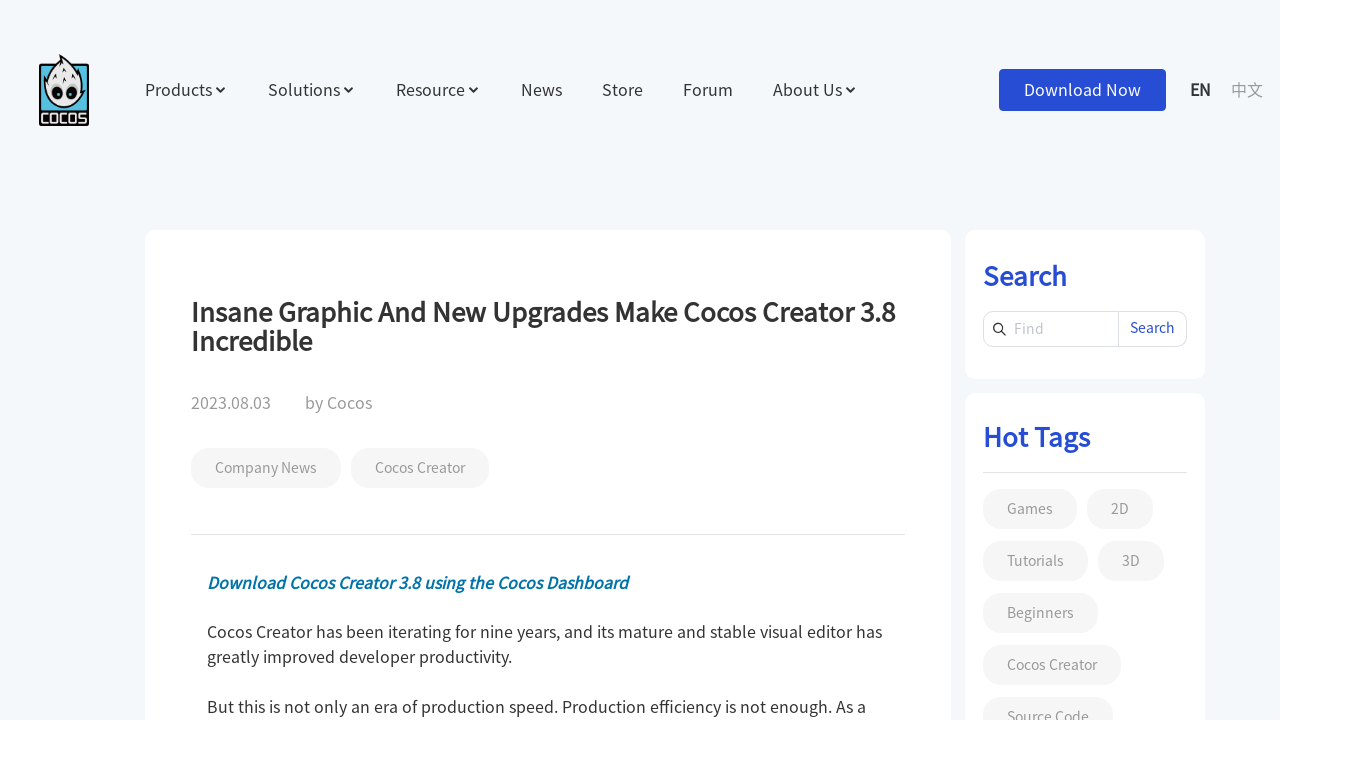

--- FILE ---
content_type: text/html; charset=utf-8
request_url: https://www.cocos.com/en/post/wJMBnAxYTabrFTNyCv46SYC31NCTYZNM
body_size: 62859
content:
<!doctype html>
<html data-n-head-ssr lang="en-US" data-n-head="%7B%22lang%22:%7B%22ssr%22:%22en-US%22%7D%7D">
  <head >
    <meta data-n-head="ssr" data-hid="charset" charset="utf-8"><meta data-n-head="ssr" name="viewport" content="width=device-width,initial-scale=1,minimum-scale=1,maximum-scale=1,user-scalable=no"><meta data-n-head="ssr" name="google-site-verification" content="VN3glcmhmATjOY_fKmpcBKA-YXouA0D0_L3TB61UodU"><meta data-n-head="ssr" name="renderer" content="webkit"><meta data-n-head="ssr" name="force-rendering" content="webkit"><meta data-n-head="ssr" name="X-UA-Compatible" content="IE=edge,chrome=1"><meta data-n-head="ssr" data-hid="i18n-og" property="og:locale" content="en_US"><meta data-n-head="ssr" data-hid="i18n-og-alt-zh-CN" property="og:locale:alternate" content="zh_CN"><meta data-n-head="ssr" data-hid="keywords" name="keywords" content="Company News,Cocos Creator"><meta data-n-head="ssr" data-hid="description" name="description" content="Our first long term support version of Cocos Creator 3.x is out now!"><meta data-n-head="ssr" property="og:title" content="Insane Graphic And New Upgrades Make Cocos Creator 3.8 Incredible"><meta data-n-head="ssr" property="og:description" content="Our first long term support version of Cocos Creator 3.x is out now!"><meta data-n-head="ssr" property="og:type" content="article"><meta data-n-head="ssr" property="og:locale" content="en-US"><meta data-n-head="ssr" property="og:image" content="https://download.cocos.com/CocosPortal/image/7bfe9e6017aa47ed8dc441f712427869/7bfe9e6017aa47ed8dc441f712427869.png"><title>Insane Graphic And New Upgrades Make Cocos Creator 3.8 Incredible</title><link data-n-head="ssr" rel="icon" type="image/x-icon" href="/favicon.ico"><link data-n-head="ssr" rel="apple-touch-icon" type="image/x-icon" href="/apple-touch-icon.ico"><link data-n-head="ssr" data-hid="i18n-alt-en" rel="alternate" href="https://www.cocos.com/en/post/wJMBnAxYTabrFTNyCv46SYC31NCTYZNM" hreflang="en"><link data-n-head="ssr" data-hid="i18n-alt-en-US" rel="alternate" href="https://www.cocos.com/en/post/wJMBnAxYTabrFTNyCv46SYC31NCTYZNM" hreflang="en-US"><link data-n-head="ssr" data-hid="i18n-alt-zh" rel="alternate" href="https://www.cocos.com/post/wJMBnAxYTabrFTNyCv46SYC31NCTYZNM" hreflang="zh"><link data-n-head="ssr" data-hid="i18n-alt-zh-CN" rel="alternate" href="https://www.cocos.com/post/wJMBnAxYTabrFTNyCv46SYC31NCTYZNM" hreflang="zh-CN"><link data-n-head="ssr" data-hid="i18n-xd" rel="alternate" href="https://www.cocos.com/post/wJMBnAxYTabrFTNyCv46SYC31NCTYZNM" hreflang="x-default"><link data-n-head="ssr" data-hid="i18n-can" rel="canonical" href="https://www.cocos.com/en/post/wJMBnAxYTabrFTNyCv46SYC31NCTYZNM"><script data-n-head="ssr" src="/js/flexible.js"></script><script data-n-head="ssr" src="/js/baidu.js"></script><link rel="preload" href="/_nuxt/ed8f1ea.js" as="script"><link rel="preload" href="/_nuxt/98e0087.js" as="script"><link rel="preload" href="/_nuxt/1dc9135.js" as="script"><link rel="preload" href="/_nuxt/f92868b.js" as="script"><link rel="preload" href="/_nuxt/9a16bbe.js" as="script"><link rel="preload" href="/_nuxt/5e83001.js" as="script"><link rel="preload" href="/_nuxt/c2d200c.js" as="script"><style data-vue-ssr-id="241a1282:0 63c03865:0 d60af020:0 f3b6272c:0 6f80c092:0 70e24b86:0 ed10e61a:0 7bc016b6:0 4b801976:0 4c4aee2f:0 417407e5:0 3b9d1285:0 3c2fcfc5:0 1452ac45:0 53abcaa5:0 ea43f8b6:0 75c99785:0 4da38a57:0 c4524736:0 60d001b6:0 07b79d05:0 48bb162e:0 5dcced05:0 9f6b0af6:0 49befae2:0 5ea96327:0 522b45e5:0 0072bc45:0 714c8a1e:0 6448c33b:0 b7e00eb0:0 a97e64f8:0 0821a969:0 15b64e11:0">.el-message{align-items:center;background-color:#edf2fc;border:1px solid #ebeef5;border-radius:4px;box-sizing:border-box;display:flex;left:50%;min-width:380px;overflow:hidden;padding:15px 15px 15px 20px;position:fixed;top:20px;transform:translateX(-50%);transition:opacity .3s,transform .4s,top .4s}.el-message.is-center{justify-content:center}.el-message.is-closable .el-message__content{padding-right:16px}.el-message p{margin:0}.el-message--info .el-message__content{color:#909399}.el-message--success{background-color:#f0f9eb;border-color:#e1f3d8}.el-message--success .el-message__content{color:#67c23a}.el-message--warning{background-color:#fdf6ec;border-color:#faecd8}.el-message--warning .el-message__content{color:#e6a23c}.el-message--error{background-color:#fef0f0;border-color:#fde2e2}.el-message--error .el-message__content{color:#f56c6c}.el-message__icon{margin-right:10px}.el-message__content{font-size:14px;line-height:1;padding:0}.el-message__content:focus{outline-width:0}.el-message__closeBtn{color:#c0c4cc;cursor:pointer;font-size:16px;position:absolute;right:15px;top:50%;transform:translateY(-50%)}.el-message__closeBtn:focus{outline-width:0}.el-message__closeBtn:hover{color:#909399}.el-message .el-icon-success{color:#67c23a}.el-message .el-icon-error{color:#f56c6c}.el-message .el-icon-info{color:#909399}.el-message .el-icon-warning{color:#e6a23c}.el-message-fade-enter,.el-message-fade-leave-active{opacity:0;transform:translate(-50%,-100%)}
.fade-in-linear-enter-active,.fade-in-linear-leave-active{transition:opacity .2s linear}.fade-in-linear-enter,.fade-in-linear-leave,.fade-in-linear-leave-active{opacity:0}.el-fade-in-linear-enter-active,.el-fade-in-linear-leave-active{transition:opacity .2s linear}.el-fade-in-linear-enter,.el-fade-in-linear-leave,.el-fade-in-linear-leave-active{opacity:0}.el-fade-in-enter-active,.el-fade-in-leave-active{transition:all .3s cubic-bezier(.55,0,.1,1)}.el-fade-in-enter,.el-fade-in-leave-active{opacity:0}.el-zoom-in-center-enter-active,.el-zoom-in-center-leave-active{transition:all .3s cubic-bezier(.55,0,.1,1)}.el-zoom-in-center-enter,.el-zoom-in-center-leave-active{opacity:0;transform:scaleX(0)}.el-zoom-in-top-enter-active,.el-zoom-in-top-leave-active{opacity:1;transform:scaleY(1);transform-origin:center top;transition:transform .3s cubic-bezier(.23,1,.32,1),opacity .3s cubic-bezier(.23,1,.32,1)}.el-zoom-in-top-enter,.el-zoom-in-top-leave-active{opacity:0;transform:scaleY(0)}.el-zoom-in-bottom-enter-active,.el-zoom-in-bottom-leave-active{opacity:1;transform:scaleY(1);transform-origin:center bottom;transition:transform .3s cubic-bezier(.23,1,.32,1),opacity .3s cubic-bezier(.23,1,.32,1)}.el-zoom-in-bottom-enter,.el-zoom-in-bottom-leave-active{opacity:0;transform:scaleY(0)}.el-zoom-in-left-enter-active,.el-zoom-in-left-leave-active{opacity:1;transform:scale(1);transform-origin:top left;transition:transform .3s cubic-bezier(.23,1,.32,1),opacity .3s cubic-bezier(.23,1,.32,1)}.el-zoom-in-left-enter,.el-zoom-in-left-leave-active{opacity:0;transform:scale(.45)}.collapse-transition{transition:height .3s ease-in-out,padding-top .3s ease-in-out,padding-bottom .3s ease-in-out}.horizontal-collapse-transition{transition:width .3s ease-in-out,padding-left .3s ease-in-out,padding-right .3s ease-in-out}.el-list-enter-active,.el-list-leave-active{transition:all 1s}.el-list-enter,.el-list-leave-active{opacity:0;transform:translateY(-30px)}.el-opacity-transition{transition:opacity .3s cubic-bezier(.55,0,.1,1)}@font-face{font-display:"auto";font-family:element-icons;font-style:normal;font-weight:400;src:url(/_nuxt/fonts/element-icons.313f7da.woff) format("woff"),url(/_nuxt/fonts/element-icons.4520188.ttf) format("truetype")}[class*=" el-icon-"],[class^=el-icon-]{speak:none;-webkit-font-feature-settings:normal;font-feature-settings:normal;-webkit-font-smoothing:antialiased;-moz-osx-font-smoothing:grayscale;display:inline-block;font-family:element-icons!important;font-style:normal;font-variant:normal;font-weight:400;line-height:1;text-transform:none;vertical-align:initial}.el-icon-ice-cream-round:before{content:"\e6a0"}.el-icon-ice-cream-square:before{content:"\e6a3"}.el-icon-lollipop:before{content:"\e6a4"}.el-icon-potato-strips:before{content:"\e6a5"}.el-icon-milk-tea:before{content:"\e6a6"}.el-icon-ice-drink:before{content:"\e6a7"}.el-icon-ice-tea:before{content:"\e6a9"}.el-icon-coffee:before{content:"\e6aa"}.el-icon-orange:before{content:"\e6ab"}.el-icon-pear:before{content:"\e6ac"}.el-icon-apple:before{content:"\e6ad"}.el-icon-cherry:before{content:"\e6ae"}.el-icon-watermelon:before{content:"\e6af"}.el-icon-grape:before{content:"\e6b0"}.el-icon-refrigerator:before{content:"\e6b1"}.el-icon-goblet-square-full:before{content:"\e6b2"}.el-icon-goblet-square:before{content:"\e6b3"}.el-icon-goblet-full:before{content:"\e6b4"}.el-icon-goblet:before{content:"\e6b5"}.el-icon-cold-drink:before{content:"\e6b6"}.el-icon-coffee-cup:before{content:"\e6b8"}.el-icon-water-cup:before{content:"\e6b9"}.el-icon-hot-water:before{content:"\e6ba"}.el-icon-ice-cream:before{content:"\e6bb"}.el-icon-dessert:before{content:"\e6bc"}.el-icon-sugar:before{content:"\e6bd"}.el-icon-tableware:before{content:"\e6be"}.el-icon-burger:before{content:"\e6bf"}.el-icon-knife-fork:before{content:"\e6c1"}.el-icon-fork-spoon:before{content:"\e6c2"}.el-icon-chicken:before{content:"\e6c3"}.el-icon-food:before{content:"\e6c4"}.el-icon-dish-1:before{content:"\e6c5"}.el-icon-dish:before{content:"\e6c6"}.el-icon-moon-night:before{content:"\e6ee"}.el-icon-moon:before{content:"\e6f0"}.el-icon-cloudy-and-sunny:before{content:"\e6f1"}.el-icon-partly-cloudy:before{content:"\e6f2"}.el-icon-cloudy:before{content:"\e6f3"}.el-icon-sunny:before{content:"\e6f6"}.el-icon-sunset:before{content:"\e6f7"}.el-icon-sunrise-1:before{content:"\e6f8"}.el-icon-sunrise:before{content:"\e6f9"}.el-icon-heavy-rain:before{content:"\e6fa"}.el-icon-lightning:before{content:"\e6fb"}.el-icon-light-rain:before{content:"\e6fc"}.el-icon-wind-power:before{content:"\e6fd"}.el-icon-baseball:before{content:"\e712"}.el-icon-soccer:before{content:"\e713"}.el-icon-football:before{content:"\e715"}.el-icon-basketball:before{content:"\e716"}.el-icon-ship:before{content:"\e73f"}.el-icon-truck:before{content:"\e740"}.el-icon-bicycle:before{content:"\e741"}.el-icon-mobile-phone:before{content:"\e6d3"}.el-icon-service:before{content:"\e6d4"}.el-icon-key:before{content:"\e6e2"}.el-icon-unlock:before{content:"\e6e4"}.el-icon-lock:before{content:"\e6e5"}.el-icon-watch:before{content:"\e6fe"}.el-icon-watch-1:before{content:"\e6ff"}.el-icon-timer:before{content:"\e702"}.el-icon-alarm-clock:before{content:"\e703"}.el-icon-map-location:before{content:"\e704"}.el-icon-delete-location:before{content:"\e705"}.el-icon-add-location:before{content:"\e706"}.el-icon-location-information:before{content:"\e707"}.el-icon-location-outline:before{content:"\e708"}.el-icon-location:before{content:"\e79e"}.el-icon-place:before{content:"\e709"}.el-icon-discover:before{content:"\e70a"}.el-icon-first-aid-kit:before{content:"\e70b"}.el-icon-trophy-1:before{content:"\e70c"}.el-icon-trophy:before{content:"\e70d"}.el-icon-medal:before{content:"\e70e"}.el-icon-medal-1:before{content:"\e70f"}.el-icon-stopwatch:before{content:"\e710"}.el-icon-mic:before{content:"\e711"}.el-icon-copy-document:before{content:"\e718"}.el-icon-full-screen:before{content:"\e719"}.el-icon-switch-button:before{content:"\e71b"}.el-icon-aim:before{content:"\e71c"}.el-icon-crop:before{content:"\e71d"}.el-icon-odometer:before{content:"\e71e"}.el-icon-time:before{content:"\e71f"}.el-icon-bangzhu:before{content:"\e724"}.el-icon-close-notification:before{content:"\e726"}.el-icon-microphone:before{content:"\e727"}.el-icon-turn-off-microphone:before{content:"\e728"}.el-icon-position:before{content:"\e729"}.el-icon-postcard:before{content:"\e72a"}.el-icon-message:before{content:"\e72b"}.el-icon-chat-line-square:before{content:"\e72d"}.el-icon-chat-dot-square:before{content:"\e72e"}.el-icon-chat-dot-round:before{content:"\e72f"}.el-icon-chat-square:before{content:"\e730"}.el-icon-chat-line-round:before{content:"\e731"}.el-icon-chat-round:before{content:"\e732"}.el-icon-set-up:before{content:"\e733"}.el-icon-turn-off:before{content:"\e734"}.el-icon-open:before{content:"\e735"}.el-icon-connection:before{content:"\e736"}.el-icon-link:before{content:"\e737"}.el-icon-cpu:before{content:"\e738"}.el-icon-thumb:before{content:"\e739"}.el-icon-female:before{content:"\e73a"}.el-icon-male:before{content:"\e73b"}.el-icon-guide:before{content:"\e73c"}.el-icon-news:before{content:"\e73e"}.el-icon-price-tag:before{content:"\e744"}.el-icon-discount:before{content:"\e745"}.el-icon-wallet:before{content:"\e747"}.el-icon-coin:before{content:"\e748"}.el-icon-money:before{content:"\e749"}.el-icon-bank-card:before{content:"\e74a"}.el-icon-box:before{content:"\e74b"}.el-icon-present:before{content:"\e74c"}.el-icon-sell:before{content:"\e6d5"}.el-icon-sold-out:before{content:"\e6d6"}.el-icon-shopping-bag-2:before{content:"\e74d"}.el-icon-shopping-bag-1:before{content:"\e74e"}.el-icon-shopping-cart-2:before{content:"\e74f"}.el-icon-shopping-cart-1:before{content:"\e750"}.el-icon-shopping-cart-full:before{content:"\e751"}.el-icon-smoking:before{content:"\e752"}.el-icon-no-smoking:before{content:"\e753"}.el-icon-house:before{content:"\e754"}.el-icon-table-lamp:before{content:"\e755"}.el-icon-school:before{content:"\e756"}.el-icon-office-building:before{content:"\e757"}.el-icon-toilet-paper:before{content:"\e758"}.el-icon-notebook-2:before{content:"\e759"}.el-icon-notebook-1:before{content:"\e75a"}.el-icon-files:before{content:"\e75b"}.el-icon-collection:before{content:"\e75c"}.el-icon-receiving:before{content:"\e75d"}.el-icon-suitcase-1:before{content:"\e760"}.el-icon-suitcase:before{content:"\e761"}.el-icon-film:before{content:"\e763"}.el-icon-collection-tag:before{content:"\e765"}.el-icon-data-analysis:before{content:"\e766"}.el-icon-pie-chart:before{content:"\e767"}.el-icon-data-board:before{content:"\e768"}.el-icon-data-line:before{content:"\e76d"}.el-icon-reading:before{content:"\e769"}.el-icon-magic-stick:before{content:"\e76a"}.el-icon-coordinate:before{content:"\e76b"}.el-icon-mouse:before{content:"\e76c"}.el-icon-brush:before{content:"\e76e"}.el-icon-headset:before{content:"\e76f"}.el-icon-umbrella:before{content:"\e770"}.el-icon-scissors:before{content:"\e771"}.el-icon-mobile:before{content:"\e773"}.el-icon-attract:before{content:"\e774"}.el-icon-monitor:before{content:"\e775"}.el-icon-search:before{content:"\e778"}.el-icon-takeaway-box:before{content:"\e77a"}.el-icon-paperclip:before{content:"\e77d"}.el-icon-printer:before{content:"\e77e"}.el-icon-document-add:before{content:"\e782"}.el-icon-document:before{content:"\e785"}.el-icon-document-checked:before{content:"\e786"}.el-icon-document-copy:before{content:"\e787"}.el-icon-document-delete:before{content:"\e788"}.el-icon-document-remove:before{content:"\e789"}.el-icon-tickets:before{content:"\e78b"}.el-icon-folder-checked:before{content:"\e77f"}.el-icon-folder-delete:before{content:"\e780"}.el-icon-folder-remove:before{content:"\e781"}.el-icon-folder-add:before{content:"\e783"}.el-icon-folder-opened:before{content:"\e784"}.el-icon-folder:before{content:"\e78a"}.el-icon-edit-outline:before{content:"\e764"}.el-icon-edit:before{content:"\e78c"}.el-icon-date:before{content:"\e78e"}.el-icon-c-scale-to-original:before{content:"\e7c6"}.el-icon-view:before{content:"\e6ce"}.el-icon-loading:before{content:"\e6cf"}.el-icon-rank:before{content:"\e6d1"}.el-icon-sort-down:before{content:"\e7c4"}.el-icon-sort-up:before{content:"\e7c5"}.el-icon-sort:before{content:"\e6d2"}.el-icon-finished:before{content:"\e6cd"}.el-icon-refresh-left:before{content:"\e6c7"}.el-icon-refresh-right:before{content:"\e6c8"}.el-icon-refresh:before{content:"\e6d0"}.el-icon-video-play:before{content:"\e7c0"}.el-icon-video-pause:before{content:"\e7c1"}.el-icon-d-arrow-right:before{content:"\e6dc"}.el-icon-d-arrow-left:before{content:"\e6dd"}.el-icon-arrow-up:before{content:"\e6e1"}.el-icon-arrow-down:before{content:"\e6df"}.el-icon-arrow-right:before{content:"\e6e0"}.el-icon-arrow-left:before{content:"\e6de"}.el-icon-top-right:before{content:"\e6e7"}.el-icon-top-left:before{content:"\e6e8"}.el-icon-top:before{content:"\e6e6"}.el-icon-bottom:before{content:"\e6eb"}.el-icon-right:before{content:"\e6e9"}.el-icon-back:before{content:"\e6ea"}.el-icon-bottom-right:before{content:"\e6ec"}.el-icon-bottom-left:before{content:"\e6ed"}.el-icon-caret-top:before{content:"\e78f"}.el-icon-caret-bottom:before{content:"\e790"}.el-icon-caret-right:before{content:"\e791"}.el-icon-caret-left:before{content:"\e792"}.el-icon-d-caret:before{content:"\e79a"}.el-icon-share:before{content:"\e793"}.el-icon-menu:before{content:"\e798"}.el-icon-s-grid:before{content:"\e7a6"}.el-icon-s-check:before{content:"\e7a7"}.el-icon-s-data:before{content:"\e7a8"}.el-icon-s-opportunity:before{content:"\e7aa"}.el-icon-s-custom:before{content:"\e7ab"}.el-icon-s-claim:before{content:"\e7ad"}.el-icon-s-finance:before{content:"\e7ae"}.el-icon-s-comment:before{content:"\e7af"}.el-icon-s-flag:before{content:"\e7b0"}.el-icon-s-marketing:before{content:"\e7b1"}.el-icon-s-shop:before{content:"\e7b4"}.el-icon-s-open:before{content:"\e7b5"}.el-icon-s-management:before{content:"\e7b6"}.el-icon-s-ticket:before{content:"\e7b7"}.el-icon-s-release:before{content:"\e7b8"}.el-icon-s-home:before{content:"\e7b9"}.el-icon-s-promotion:before{content:"\e7ba"}.el-icon-s-operation:before{content:"\e7bb"}.el-icon-s-unfold:before{content:"\e7bc"}.el-icon-s-fold:before{content:"\e7a9"}.el-icon-s-platform:before{content:"\e7bd"}.el-icon-s-order:before{content:"\e7be"}.el-icon-s-cooperation:before{content:"\e7bf"}.el-icon-bell:before{content:"\e725"}.el-icon-message-solid:before{content:"\e799"}.el-icon-video-camera:before{content:"\e772"}.el-icon-video-camera-solid:before{content:"\e796"}.el-icon-camera:before{content:"\e779"}.el-icon-camera-solid:before{content:"\e79b"}.el-icon-download:before{content:"\e77c"}.el-icon-upload2:before{content:"\e77b"}.el-icon-upload:before{content:"\e7c3"}.el-icon-picture-outline-round:before{content:"\e75f"}.el-icon-picture-outline:before{content:"\e75e"}.el-icon-picture:before{content:"\e79f"}.el-icon-close:before{content:"\e6db"}.el-icon-check:before{content:"\e6da"}.el-icon-plus:before{content:"\e6d9"}.el-icon-minus:before{content:"\e6d8"}.el-icon-help:before{content:"\e73d"}.el-icon-s-help:before{content:"\e7b3"}.el-icon-circle-close:before{content:"\e78d"}.el-icon-circle-check:before{content:"\e720"}.el-icon-circle-plus-outline:before{content:"\e723"}.el-icon-remove-outline:before{content:"\e722"}.el-icon-zoom-out:before{content:"\e776"}.el-icon-zoom-in:before{content:"\e777"}.el-icon-error:before{content:"\e79d"}.el-icon-success:before{content:"\e79c"}.el-icon-circle-plus:before{content:"\e7a0"}.el-icon-remove:before{content:"\e7a2"}.el-icon-info:before{content:"\e7a1"}.el-icon-question:before{content:"\e7a4"}.el-icon-warning-outline:before{content:"\e6c9"}.el-icon-warning:before{content:"\e7a3"}.el-icon-goods:before{content:"\e7c2"}.el-icon-s-goods:before{content:"\e7b2"}.el-icon-star-off:before{content:"\e717"}.el-icon-star-on:before{content:"\e797"}.el-icon-more-outline:before{content:"\e6cc"}.el-icon-more:before{content:"\e794"}.el-icon-phone-outline:before{content:"\e6cb"}.el-icon-phone:before{content:"\e795"}.el-icon-user:before{content:"\e6e3"}.el-icon-user-solid:before{content:"\e7a5"}.el-icon-setting:before{content:"\e6ca"}.el-icon-s-tools:before{content:"\e7ac"}.el-icon-delete:before{content:"\e6d7"}.el-icon-delete-solid:before{content:"\e7c9"}.el-icon-eleme:before{content:"\e7c7"}.el-icon-platform-eleme:before{content:"\e7ca"}.el-icon-loading{animation:rotating 2s linear infinite}.el-icon--right{margin-left:5px}.el-icon--left{margin-right:5px}@keyframes rotating{0%{transform:rotate(0)}to{transform:rotate(1turn)}}
/*! normalize.css v8.0.1 | MIT License | github.com/necolas/normalize.css */html{line-height:1.15}body{margin:0}main{display:block}h1{font-size:2em;margin:.67em 0}hr{box-sizing:initial;height:0;overflow:visible}pre{font-family:monospace,monospace;font-size:1em}a{background-color:initial}abbr[title]{border-bottom:none;-webkit-text-decoration:underline;text-decoration:underline;-webkit-text-decoration:underline dotted;text-decoration:underline dotted}b,strong{font-weight:bolder}code,kbd,samp{font-family:monospace,monospace;font-size:1em}small{font-size:80%}sub,sup{font-size:75%;line-height:0;position:relative;vertical-align:initial}sub{bottom:-.25em}sup{top:-.5em}img{border-style:none}button,input,optgroup,select,textarea{font-family:inherit;font-size:100%;line-height:1.15;margin:0}button,input{overflow:visible}button,select{text-transform:none}[type=button],[type=reset],[type=submit],button{-webkit-appearance:button;-moz-appearance:button;appearance:button}[type=button]::-moz-focus-inner,[type=reset]::-moz-focus-inner,[type=submit]::-moz-focus-inner,button::-moz-focus-inner{border-style:none;padding:0}[type=button]:-moz-focusring,[type=reset]:-moz-focusring,[type=submit]:-moz-focusring,button:-moz-focusring{outline:1px dotted ButtonText}fieldset{padding:.35em .75em .625em}legend{box-sizing:border-box;color:inherit;display:table;max-width:100%;padding:0;white-space:normal}progress{vertical-align:initial}textarea{overflow:auto}[type=checkbox],[type=radio]{box-sizing:border-box;padding:0}[type=number]::-webkit-inner-spin-button,[type=number]::-webkit-outer-spin-button{height:auto}[type=search]{-webkit-appearance:textfield;-moz-appearance:textfield;appearance:textfield;outline-offset:-2px}[type=search]::-webkit-search-decoration{-webkit-appearance:none;appearance:none}::-webkit-file-upload-button{-webkit-appearance:button;appearance:button;font:inherit}details{display:block}summary{display:list-item}[hidden],template{display:none}html{-moz-osx-font-smoothing:grayscale;-webkit-font-smoothing:antialiased;-webkit-text-size-adjust:100%;-moz-text-size-adjust:100%;-ms-text-size-adjust:100%;text-size-adjust:100%;-webkit-overflow-scrolling:touch;box-sizing:border-box}body{font-family:"cocos-zh",-apple-system,BlinkMacSystemFont,Segoe WPC,Segoe UI,HelveticaNeue-Light,Noto Sans,Microsoft YaHei,PingFang SC,Hiragino Sans GB,Source Han Sans SC,Source Han Sans CN,Source Han Sans,sans-serif}a,abbr,address,article,aside,audio,b,big,blockquote,body,canvas,center,cite,code,dd,details,dfn,div,dl,dt,em,figure,footer,form,h1,h2,h3,h4,h5,h6,header,i,iframe,img,label,mark,menu,nav,p,pre,section,small,span,strong,summary,table,tbody,td,tfoot,th,thead,time,tr,u,video{box-sizing:inherit;margin:0;padding:0}article,aside,details,figcaption,figure,footer,header,hgroup,menu,nav,section{display:block}a{color:inherit;-webkit-text-decoration:none;text-decoration:none}@font-face{font-family:"cocos-icon";src:url(//at.alicdn.com/t/c/font_3661730_4bf0u7v0ezf.woff2?t=1665653465961) format("woff2"),url(//at.alicdn.com/t/c/font_3661730_4bf0u7v0ezf.woff?t=1665653465961) format("woff"),url(//at.alicdn.com/t/c/font_3661730_4bf0u7v0ezf.ttf?t=1665653465961) format("truetype")}.cocos-icon{-webkit-font-smoothing:antialiased;-moz-osx-font-smoothing:grayscale;font-family:"cocos-icon"!important;font-size:.16rem;font-style:normal}.icon-search-l:before{content:"\e67e"}.icon-search:before{content:"\e683"}.icon-right:before{content:"\e677"}.icon-up:before{content:"\e678"}.icon-down:before{content:"\e679"}.icon-left:before{content:"\e67a"}.icon-close:before{content:"\e67b"}.icon-menu:before{content:"\e67c"}.icon-next:before{content:"\e67d"}.icon-prev:before{content:"\e67f"}.icon-read:before{content:"\e680"}.icon-time:before{content:"\e681"}.icon-user:before{content:"\e682"}@font-face{font-family:"cocos-zh";font-weight:400;src:url(//download.cocos.com/CocosPortal/font/7172ed66a9c44e01a7fd4bfcc695be77/SourceHanSansCN-Regular.woff2) format("woff2"),url(//download.cocos.com/CocosPortal/font/4583561461b64a56bbd5ba4d6393e6e9/SourceHanSansCN-Regular.woff) format("woff"),url(//download.cocos.com/CocosPortal/font/ee116c49a8aa4197add50ba6e047b0c0/SourceHanSansCN-Regular.otf) format("opentype")}:root{--font-xs:0.12rem;--font-sm:0.14rem;--font-md:0.16rem;--font-xl:0.28rem;--line-height-md:1.3;--line-height-lg:1.5;--page-title:0.66rem;--page-subtitle:0.28rem;--page-block-title:0.46rem;--page-block-subtitle:0.16rem;--title-lineheight:var(--line-height-md);--text-lineheight:var(--line-height-lg);--index-title-en-font:var(--page-title);--index-title-zh-font:var(--page-block-title);--index-title-black-color:rgba(0,0,0,.88);--index-intro-subtitle:var(--page-block-subtitle);--index-intro-button:var(--font-xs);--index-product-title:0.36rem;--index-product-text:var(--font-sm);--index-product-text-lineheight:1.75;--index-product-action:var(--font-xs);--index-service-subtitle:0.26rem;--index-service-link:var(--font-md);--index-service-swiper:0.2rem;--index-advantage-number:0.64rem;--index-advantage-gap:1.6rem;--index-advantage-text-lineheight:1.75;--index-news-text:0.14rem;--index-news-text-lineheight:1.75;--about-title-font:0.36rem;--about-block-tip-font:0.2rem;--about-development-title-font:0.2rem;--about-development-year-bg-font:1.8rem;--about-development-year-font:0.24rem;--about-development-pagination-font:0.24rem;--assistant-feature-title-font:0.26rem;--assistant-table-th-font:0.2rem;--cocos2dx-feature-title-font:0.26rem;--creator-title-font:0.58rem;--creator-swiper-subtitle-font:0.26rem;--creator-swiper-thumb-font:0.22rem;--creator-swiper-title-font:0.36rem;--creator-advantage-title-font:0.26rem;--creator-article-title-font:0.26rem;--game-block-subtitle-font:0.22rem;--game-tech-title-font:0.22rem;--game-platform-swiper-title-font:0.26rem;--game-platform-swiper-controller-font:0.16rem;--game-platform-swiper-controller-padding:0 2%;--game-tool-title-font:0.2rem;--game-tool-text-hover-font:0.12rem;--game-contact-title-font:0.36rem;--hmi-solution-title-font:0.48rem;--hmi-solution-info-font:0.26rem;--hmi-solution-item-font:0.18rem;--hmi-swiper-title-font:0.26rem;--hmi-product-title-font:0.48rem;--hmi-advantage-title-font:0.48rem;--hmi-advantage-item-font:0.18rem;--hmi-contact-title-font:0.48rem;--ice-example-title-font:0.26rem;--information-article-title-font:0.24rem;--information-search-text-font:0.26rem;--information-news-text-font:0.26rem;--post-header-text-font:0.26rem;--post-sidebar-title-font:0.26rem;--post-sidebar-search-tag-font:0.26rem;--post-sidebar-search-blog-font:0.26rem;--post-sidebar-search-icon-font:0.16rem;--runtime-feature-title-font:0.26rem;--search-article-title-font:0.2rem;--search-input-title-font:0.26rem;--metax-contact-title-font:0.36rem}@media screen and (min-width:1600px){:root{--index-title-en-font:0.6rem;--index-title-zh-font:0.46rem;--index-intro-subtitle:var(--page-block-subtitle);--index-intro-button:var(--font-xs);--index-product-title:0.36rem;--index-product-text:var(--font-sm);--index-product-text-lineheight:1.75;--index-product-action:var(--font-xs);--index-service-link:var(--font-md);--index-service-swiper:0.26rem;--index-advantage-number:0.64rem;--index-advantage-text-lineheight:1.75;--index-advantage-gap:2.8rem;--index-news-text:0.16rem;--index-news-text-lineheight:1.75;--about-title-font:0.48rem;--game-tool-text-hover-font:var(--font-md);--creator-swiper-title-font:var(--page-block-title);--game-platform-swiper-controller-font:0.2rem;--game-platform-swiper-controller-padding:0 6%}}.wp-style p{word-wrap:break-word;-webkit-font-smoothing:antialiased;-moz-osx-font-smoothing:grayscale;color:#333;line-height:1.75;word-break:break-word}@font-face{font-family:"NonBreakingSpaceOverride";src:url([data-uri]) format("woff2"),url([data-uri]) format("woff")}.wp-style html{font-size:.22rem}.wp-style body{-webkit-font-smoothing:antialiased;-moz-osx-font-smoothing:grayscale;font-size:1em;margin:0}.wp-style body,.wp-style button,.wp-style input,.wp-style optgroup,.wp-style select,.wp-style textarea{color:#111;font-family:"NonBreakingSpaceOverride","Hoefler Text","Baskerville Old Face",Garamond,"Times New Roman",serif;font-weight:400;line-height:1.8;text-rendering:optimizeLegibility}.wp-style #cancel-comment-reply-link,.wp-style .author-description .author-link,.wp-style .comment-author .fn,.wp-style .comment-metadata,.wp-style .comment-reply-link,.wp-style .comments-title,.wp-style .discussion-meta-info,.wp-style .entry-footer,.wp-style .entry-meta,.wp-style .error-404 .page-title,.wp-style .main-navigation,.wp-style .no-comments,.wp-style .not-found .page-title,.wp-style .page-description,.wp-style .page-links,.wp-style .pagination .nav-links,.wp-style .post-navigation .post-title,.wp-style .site-info,.wp-style .site-title,.wp-style .sticky-post,.wp-style h1,.wp-style h2,.wp-style h3,.wp-style h4,.wp-style h5,.wp-style h6,.wp-style img:after{font-family:-apple-system,BlinkMacSystemFont,"Segoe UI","Roboto","Oxygen","Ubuntu","Cantarell","Fira Sans","Droid Sans","Helvetica Neue",sans-serif}.wp-style .author-description .author-link,.wp-style .comment-author .fn,.wp-style .comments-title,.wp-style .error-404 .page-title,.wp-style .main-navigation,.wp-style .no-comments,.wp-style .not-found .page-title,.wp-style .page-description,.wp-style .pagination .nav-links,.wp-style .post-navigation .post-title,.wp-style .site-title,.wp-style h1,.wp-style h2,.wp-style h3,.wp-style h4,.wp-style h5,.wp-style h6{-webkit-font-smoothing:antialiased;-moz-osx-font-smoothing:grayscale;font-weight:700;letter-spacing:-.02em;line-height:1.2}.wp-style .page-title{font-family:"NonBreakingSpaceOverride","Hoefler Text","Baskerville Old Face",Garamond,"Times New Roman",serif}.wp-style .author-description .author-bio,.wp-style .main-navigation ul.main-menu>li,.wp-style .nav-links,.wp-style .site-branding,.wp-style .social-navigation{line-height:1.25}.wp-style h1{font-size:2.25em}@media only screen and (min-width:768px){.wp-style h1{font-size:2.8125em}}.wp-style .entry-title,.wp-style .error-404 .page-title,.wp-style .has-larger-font-size,.wp-style .not-found .page-title,.wp-style h2{font-size:1.6875em}@media only screen and (min-width:768px){.wp-style .entry-title,.wp-style .error-404 .page-title,.wp-style .has-larger-font-size,.wp-style .not-found .page-title,.wp-style h2{font-size:2.25em}}.wp-style .comments-title,.wp-style .has-large-font-size,.wp-style .has-regular-font-size,.wp-style h3{font-size:1.6875em}.wp-style .comment-author .fn,.wp-style .main-navigation,.wp-style .nav-links,.wp-style .no-comments,.wp-style .page-description,.wp-style .page-title,.wp-style .site-description,.wp-style .site-title,.wp-style h2.author-title,.wp-style h4,.wp-style p.author-bio{font-size:1.125em}.wp-style .comment-content,.wp-style .pagination .nav-links,.wp-style h5{font-size:.88889em}.wp-style #cancel-comment-reply-link,.wp-style .comment-metadata,.wp-style .comment-notes,.wp-style .comment-reply-link,.wp-style .discussion-meta-info,.wp-style .entry-footer,.wp-style .entry-meta,.wp-style .has-small-font-size,.wp-style .site-info,.wp-style .sticky-post,.wp-style h6,.wp-style img:after{font-size:.71111em}.wp-style .page-title,.wp-style .site-title{font-weight:400}.wp-style .page-description,.wp-style .page-links a{font-weight:700}.wp-style .site-description{letter-spacing:-.01em}.wp-style .comments-title,.wp-style .entry-title,.wp-style .error-404 .page-title,.wp-style .not-found .page-title,.wp-style .post-navigation .post-title,.wp-style blockquote{-webkit-hyphens:auto;-ms-hyphens:auto;hyphens:auto;word-break:break-word}@media only screen and (min-width:768px){.wp-style .entry-title{-webkit-hyphens:none;-ms-hyphens:none;hyphens:none}}.wp-style cite,.wp-style dfn,.wp-style em,.wp-style i{font-style:italic}.wp-style blockquote cite{color:#767676;font-family:-apple-system,BlinkMacSystemFont,"Segoe UI","Roboto","Oxygen","Ubuntu","Cantarell","Fira Sans","Droid Sans","Helvetica Neue",sans-serif;font-size:.71111em;font-style:normal}.wp-style pre{font-family:"Courier 10 Pitch",Courier,monospace;font-size:.88889em;line-height:1.8;overflow:auto}.wp-style code,.wp-style kbd,.wp-style tt,.wp-style var{font-family:Menlo,monaco,Consolas,Lucida Console,monospace;font-size:.88889em}.wp-style abbr,.wp-style acronym{border-bottom:1px dotted #666;cursor:help}.wp-style ins,.wp-style mark{background:#fff9c0;-webkit-text-decoration:none;text-decoration:none}.wp-style big{font-size:125%}.wp-style a{color:#0073aa;transition:color .11s ease-in-out}.wp-style a,.wp-style a:hover{-webkit-text-decoration:none;text-decoration:none}.wp-style a:focus{outline:thin;outline-style:dotted;-webkit-text-decoration:underline;text-decoration:underline}.wp-style html[lang=ar] .site *,.wp-style html[lang=ary] .site *,.wp-style html[lang=azb] .site *,.wp-style html[lang=ckb] .site *,.wp-style html[lang=fa-IR] .site *,.wp-style html[lang=haz] .site *,.wp-style html[lang=ps] .site *{font-family:Tahoma,Arial,sans-serif!important}.wp-style html[lang=be] .site *,.wp-style html[lang=bg-BG] .site *,.wp-style html[lang=kk] .site *,.wp-style html[lang=mk-MK] .site *,.wp-style html[lang=mn] .site *,.wp-style html[lang=ru-RU] .site *,.wp-style html[lang=sah] .site *,.wp-style html[lang=sr-RS] .site *,.wp-style html[lang=tt-RU] .site *,.wp-style html[lang=uk] .site *{font-family:"Helvetica Neue",Helvetica,"Segoe UI",Arial,sans-serif!important}.wp-style html[lang=zh-HK] .site *{font-family:-apple-system,BlinkMacSystemFont,"PingFang HK","Helvetica Neue","Microsoft YaHei New",STHeiti Light,sans-serif!important}.wp-style html[lang=zh-TW] .site *{font-family:-apple-system,BlinkMacSystemFont,"PingFang TC","Helvetica Neue","Microsoft YaHei New",STHeiti Light,sans-serif!important}.wp-style html[lang=zh-CN] .site *{font-family:-apple-system,BlinkMacSystemFont,"PingFang SC","Helvetica Neue","Microsoft YaHei New",STHeiti Light,sans-serif!important}.wp-style html[lang=bn-BD] .site *,.wp-style html[lang=hi-IN] .site *,.wp-style html[lang=mr] .site *,.wp-style html[lang=ne-NP] .site *{font-family:Arial,sans-serif!important}.wp-style html[lang=el] .site *{font-family:"Helvetica Neue",Helvetica,Arial,sans-serif!important}.wp-style html[lang=gu] .site *{font-family:Arial,sans-serif!important}.wp-style html[lang=he-IL] .site *{font-family:"Arial Hebrew",Arial,sans-serif!important}.wp-style html[lang=ja] .site *{font-family:-apple-system,BlinkMacSystemFont,"Hiragino Sans",Meiryo,"Helvetica Neue",sans-serif!important}.wp-style html[lang=ko-KR] .site *{font-family:"Apple SD Gothic Neo","Malgun Gothic","Nanum Gothic",Dotum,sans-serif!important}.wp-style html[lang=th] .site *{font-family:"Sukhumvit Set","Helvetica Neue",helvetica,arial,sans-serif!important}.wp-style html[lang=vi] .site *{font-family:"Libre Franklin",sans-serif!important}.wp-style .has-text-align-left{text-align:left}.wp-style .has-text-align-center{text-align:center}.wp-style .has-text-align-right{text-align:right}.wp-style .has-drop-cap:not(:focus):first-letter{color:#cd2653;font-family:-apple-system,BlinkMacSystemFont,"Helvetica Neue",Helvetica,sans-serif;font-size:5.1em;font-weight:800;margin:.05em .1em 0 0}.wp-style .has-drop-cap:not(:focus):first-letter:after{clear:both;content:"";display:table}.wp-style .has-drop-cap:not(:focus):after{padding:0}.wp-style .sticky{display:block}.wp-style .sticky-post{background:#0073aa;color:#fff;display:inline-block;font-weight:700;line-height:1;padding:.25em;position:absolute;text-transform:uppercase;top:-1em;z-index:1}.wp-style .updated:not(.published){display:none}.wp-style .page-links{clear:both;margin:0 0 1.5em}.wp-style .entry:first-of-type{margin-top:0}.wp-style .entry .entry-header{margin:3em 1em 1em;position:relative}@media only screen and (min-width:768px){.wp-style .entry .entry-header{margin:3em calc(10% + .6rem) 1em}}.wp-style .entry .entry-title{margin:0}.wp-style .entry .entry-title:before{background:#767676;content:"\020";display:block;height:2px;margin:1em 0;width:1em}.wp-style .entry .entry-title a{color:inherit}.wp-style .entry .entry-title a:hover{color:#4a4a4a}.wp-style .entry pre{white-space:pre-wrap}.wp-style .entry .entry-footer,.wp-style .entry .entry-meta{color:#767676;font-weight:500}.wp-style .entry .entry-footer>span,.wp-style .entry .entry-meta>span{display:inline-block;margin-right:1em}.wp-style .entry .entry-footer>span:last-child,.wp-style .entry .entry-meta>span:last-child{margin-right:0}.wp-style .entry .entry-footer a,.wp-style .entry .entry-meta a{color:currentColor;transition:color .11s ease-in-out}.wp-style .entry .entry-footer a:hover,.wp-style .entry .entry-meta a:hover{color:#0073aa;-webkit-text-decoration:none;text-decoration:none}.wp-style .entry .entry-footer .svg-icon,.wp-style .entry .entry-meta .svg-icon{display:inline-block;margin-right:.5em;position:relative;vertical-align:middle}.wp-style .entry .entry-meta{margin:1em 0}.wp-style .entry .entry-footer{margin:2em 1em 1em}@media only screen and (min-width:768px){.wp-style .entry .entry-footer{margin:1em calc(10% + .6rem) 3em;max-width:100%}}.wp-style .entry .post-thumbnail{margin:1em}@media only screen and (min-width:768px){.wp-style .entry .post-thumbnail{margin:1em calc(10% + .6rem)}}.wp-style .entry .post-thumbnail:focus{outline:none}.wp-style .entry .post-thumbnail .post-thumbnail-inner{display:block}.wp-style .entry .post-thumbnail .post-thumbnail-inner img{display:block;position:relative;width:100%}.image-filters-enabled .wp-style .entry .post-thumbnail{display:block;position:relative}.image-filters-enabled .wp-style .entry .post-thumbnail .post-thumbnail-inner{-webkit-filter:grayscale(100%);filter:grayscale(100%)}.image-filters-enabled .wp-style .entry .post-thumbnail .post-thumbnail-inner:after{background:rgba(0,0,0,.35);content:"";display:block;height:100%;opacity:.5;pointer-events:none;position:absolute;top:0;width:100%;z-index:4}@supports (mix-blend-mode:multiply){.image-filters-enabled .wp-style .entry .post-thumbnail .post-thumbnail-inner:after{display:none}}.image-filters-enabled .wp-style .entry .post-thumbnail:after,.image-filters-enabled .wp-style .entry .post-thumbnail:before{content:"\020";display:block;height:100%;left:0;pointer-events:none;position:absolute;top:0;width:100%}.image-filters-enabled .wp-style .entry .post-thumbnail:before{background:#0073aa;mix-blend-mode:screen;opacity:.1;z-index:2}.image-filters-enabled .wp-style .entry .post-thumbnail:after{background:#0073aa;mix-blend-mode:multiply;opacity:.8;z-index:3}@supports (mix-blend-mode:multiply){.image-filters-enabled .wp-style .entry .post-thumbnail:after{opacity:1}}@media only screen and (min-width:768px){.wp-style .entry .entry-content,.wp-style .entry .entry-summary{max-width:100%}}.wp-style .entry .entry-content .more-link{color:inherit;display:inline;transition:color .11s ease-in-out}.wp-style .entry .entry-content .more-link:after{content:"\02192";margin-left:.5em}.wp-style .entry .entry-content .more-link:hover{color:#0073aa;-webkit-text-decoration:none;text-decoration:none}.wp-style .entry .entry-content a{-webkit-text-decoration:underline;text-decoration:underline}.wp-style .entry .entry-content a.button,.wp-style .entry .entry-content a:hover{-webkit-text-decoration:none;text-decoration:none}.wp-style .entry .entry-content a.button{display:inline-block}.wp-style .entry .entry-content a.button:hover{background:#111;color:#fff;cursor:pointer}.wp-style .entry .entry-content>iframe[style]{margin:.32rem 0!important;max-width:100%!important}@media only screen and (min-width:768px){.wp-style .entry .entry-content>iframe[style]{max-width:100%!important}}@media only screen and (min-width:1168px){.wp-style .entry .entry-content>iframe[style]{max-width:100%!important}}.wp-style .entry .entry-content .page-links a{margin:.5em;-webkit-text-decoration:none;text-decoration:none}.wp-style .entry .entry-content .wp-audio-shortcode{max-width:calc(100vw - 2em)}@media only screen and (min-width:768px){.wp-style .entry .entry-content .wp-audio-shortcode{max-width:100%}}@media only screen and (min-width:1168px){.wp-style .entry .entry-content .wp-audio-shortcode{max-width:100%}}.wp-style .author-bio{margin:2em 1em 1em}@media only screen and (min-width:768px){.wp-style .author-bio{max-width:100%}}@media only screen and (min-width:1168px){.wp-style .author-bio{max-width:100%}}@media only screen and (min-width:768px){.wp-style .author-bio{margin:3em calc(10% + .6rem)}}@media only screen and (min-width:1168px){.wp-style .author-bio{margin:3em calc(10% + .6rem)}}.wp-style .author-bio .author-title{display:inline}.wp-style .author-bio .author-title:before{background:#767676;content:"\020";display:block;height:2px;margin:1em 0;width:1em}.wp-style .author-bio .author-description{color:#767676;display:inline;font-size:1.125em;line-height:1.2}.wp-style .author-bio .author-description .author-link{display:inline-block}.wp-style .author-bio .author-description .author-link:hover,.wp-style a:active,.wp-style a:hover{color:#005177;-webkit-text-decoration:none;text-decoration:none}.wp-style a:active,.wp-style a:hover{outline:0}.wp-style h1,.wp-style h2,.wp-style h3,.wp-style h4,.wp-style h5,.wp-style h6{clear:both;color:#333;font-weight:700;margin:1em 0}.wp-style h2{font-size:.24rem}.wp-style h3{font-size:.18rem}.wp-style h4{font-size:.16rem}.wp-style h5{font-size:.14rem}.wp-style h6{font-size:.12rem}.wp-style hr{background-color:#767676;border:0;height:2px}.wp-style ol,.wp-style ul{padding-left:1.5em}.wp-style ul{list-style:disc}.wp-style ul ul{list-style-type:circle}.wp-style ol{list-style:decimal;word-break:break-word}.wp-style li{color:#333;line-height:1.8;word-break:break-word}.wp-style li>ol,.wp-style li>ul{padding-left:2em}.wp-style dt{font-weight:700}.wp-style dd{margin:0 1em 1em}.wp-style img{height:auto;max-width:100%;position:relative}.wp-style figure{margin:0}.wp-style blockquote{border-left:2px solid #0073aa;margin-left:0;padding:0 0 0 1em}.wp-style blockquote>p{margin:0 0 1em}.wp-style table{border-collapse:collapse;font-family:-apple-system,BlinkMacSystemFont,"Segoe UI","Roboto","Oxygen","Ubuntu","Cantarell","Fira Sans","Droid Sans","Helvetica Neue",sans-serif;margin:0 0 1em;width:100%}.wp-style table td,.wp-style table th{border:1px solid #767676;padding:.5em;word-break:break-all}.wp-style .screen-reader-text{word-wrap:normal!important;clip:rect(1px,1px,1px,1px);border:0;-webkit-clip-path:inset(50%);clip-path:inset(50%);height:1px;margin:-1px;overflow:hidden;padding:0;position:absolute!important;width:1px}.wp-style .screen-reader-text:focus{clip:auto!important;background-color:#f1f1f1;border-radius:3px;box-shadow:0 0 2px 2px rgba(0,0,0,.6);-webkit-clip-path:none;clip-path:none;color:#21759b;display:block;font-size:.14rem;font-size:.875em;font-weight:700;height:auto;left:5px;line-height:normal;padding:.15rem .23rem .14rem;-webkit-text-decoration:none;text-decoration:none;top:5px;width:auto;z-index:100000}.wp-style #content[tabindex="-1"]:focus{outline:0}.wp-style .alignleft{float:left;margin-right:1em}@media only screen and (min-width:768px){.wp-style .alignleft{margin-right:2em}}.wp-style .alignright{float:right;margin-left:1em}@media only screen and (min-width:768px){.wp-style .alignright{margin-left:2em}}.wp-style .aligncenter{clear:both;display:block;margin-left:auto;margin-right:auto;text-align:center}.wp-style .clear:after,.wp-style .clear:before,.wp-style .comment-content:after,.wp-style .comment-content:before,.wp-style .entry-content:after,.wp-style .entry-content:before,.wp-style .site-content:after,.wp-style .site-content:before,.wp-style .site-footer:after,.wp-style .site-footer:before,.wp-style .site-header:after,.wp-style .site-header:before{content:"";display:table;table-layout:fixed}.wp-style .clear:after,.wp-style .comment-content:after,.wp-style .entry-content:after,.wp-style .site-content:after,.wp-style .site-footer:after,.wp-style .site-header:after{clear:both}.wp-style .widget{margin:0 0 1em}.wp-style .widget select{max-width:100%}.wp-style .widget a{color:#0073aa}.wp-style .widget a:hover{color:#005177}.wp-style .widget_archive ul,.wp-style .widget_categories ul,.wp-style .widget_meta ul,.wp-style .widget_nav_menu ul,.wp-style .widget_pages ul,.wp-style .widget_recent_comments ul,.wp-style .widget_recent_entries ul,.wp-style .widget_rss ul{list-style:none;padding:0}.wp-style .widget_archive ul li,.wp-style .widget_categories ul li,.wp-style .widget_meta ul li,.wp-style .widget_nav_menu ul li,.wp-style .widget_pages ul li,.wp-style .widget_recent_comments ul li,.wp-style .widget_recent_entries ul li,.wp-style .widget_rss ul li{color:#767676;font-family:-apple-system,BlinkMacSystemFont,"Segoe UI","Roboto","Oxygen","Ubuntu","Cantarell","Fira Sans","Droid Sans","Helvetica Neue",sans-serif;font-size:.2475rem;font-weight:700;line-height:1.2;margin-bottom:.5em;margin-top:.5em}.wp-style .widget_archive ul ul,.wp-style .widget_categories ul ul,.wp-style .widget_meta ul ul,.wp-style .widget_nav_menu ul ul,.wp-style .widget_pages ul ul,.wp-style .widget_recent_comments ul ul,.wp-style .widget_recent_entries ul ul,.wp-style .widget_rss ul ul{counter-reset:submenu}.wp-style .widget_archive ul ul>li>a:before,.wp-style .widget_categories ul ul>li>a:before,.wp-style .widget_meta ul ul>li>a:before,.wp-style .widget_nav_menu ul ul>li>a:before,.wp-style .widget_pages ul ul>li>a:before,.wp-style .widget_recent_comments ul ul>li>a:before,.wp-style .widget_recent_entries ul ul>li>a:before,.wp-style .widget_rss ul ul>li>a:before{content:"– " counters(submenu,"– ",none);font-family:"NonBreakingSpaceOverride","Hoefler Text","Baskerville Old Face",Garamond,"Times New Roman",serif;font-weight:400}.wp-style .widget_tag_cloud .tagcloud{font-family:-apple-system,BlinkMacSystemFont,"Segoe UI","Roboto","Oxygen","Ubuntu","Cantarell","Fira Sans","Droid Sans","Helvetica Neue",sans-serif;font-weight:700}.wp-style .widget_search .search-field{width:100%}@media only screen and (min-width:600px){.wp-style .widget_search .search-field{width:auto}}.wp-style .widget_search .search-submit{display:block;margin-top:1em}.wp-style .widget_calendar .calendar_wrap{text-align:center}.wp-style .widget_calendar .calendar_wrap table td,.wp-style .widget_calendar .calendar_wrap table th{border:none}.wp-style .widget_calendar .calendar_wrap a{-webkit-text-decoration:underline;text-decoration:underline}.wp-style .entry .entry-content>*,.wp-style .entry .entry-summary>*{margin:.32rem 0;max-width:100%}.wp-style .entry .entry-content>* a,.wp-style .entry .entry-summary>* a{word-break:break-word}@media only screen and (min-width:768px){.wp-style .entry .entry-content>*,.wp-style .entry .entry-summary>*{max-width:100%}}@media only screen and (min-width:1168px){.wp-style .entry .entry-content>*,.wp-style .entry .entry-summary>*{max-width:100%}}@media only screen and (min-width:768px){.wp-style .entry .entry-content>*,.wp-style .entry .entry-summary>*{margin:.32rem 0}}.wp-style .entry .entry-content>*>:first-child,.wp-style .entry .entry-summary>*>:first-child{margin-top:0}.wp-style .entry .entry-content>*>:last-child,.wp-style .entry .entry-summary>*>:last-child{margin-bottom:0}.wp-style .entry .entry-content>.alignwide,.wp-style .entry .entry-summary>.alignwide{clear:both;margin-left:auto;margin-right:auto}@media only screen and (min-width:768px){.wp-style .entry .entry-content>.alignwide,.wp-style .entry .entry-summary>.alignwide{max-width:100%;width:100%}}.wp-style .entry .entry-content>.alignfull,.wp-style .entry .entry-summary>.alignfull{clear:both;left:-1em;position:relative;width:calc(100% + 2em)}@media only screen and (min-width:768px){.wp-style .entry .entry-content>.alignfull,.wp-style .entry .entry-summary>.alignfull{left:calc(-12.5% - .75rem);margin-bottom:2em;margin-top:2em;width:calc(125% + 1.5rem)}}.wp-style .entry .entry-content>.alignleft,.wp-style .entry .entry-summary>.alignleft{float:left;margin-left:0;margin-right:1em;margin-top:0;max-width:41.66667vw}@media only screen and (min-width:768px){.wp-style .entry .entry-content>.alignleft,.wp-style .entry .entry-summary>.alignleft{margin-right:2em;max-width:33.33333vw}}.wp-style .entry .entry-content>.alignright,.wp-style .entry .entry-summary>.alignright{float:right;margin-left:1em;margin-right:0;margin-top:0}@media only screen and (min-width:768px){.wp-style .entry .entry-content>.alignright,.wp-style .entry .entry-summary>.alignright{margin-left:2em;margin-right:0}}.wp-style .entry .entry-content>.aligncenter,.wp-style .entry .entry-summary>.aligncenter{margin-left:auto;margin-right:auto;text-align:center}@media only screen and (min-width:768px){.wp-style .entry .entry-content>.aligncenter,.wp-style .entry .entry-summary>.aligncenter{max-width:100%}}@media only screen and (min-width:1168px){.wp-style .entry .entry-content>.aligncenter,.wp-style .entry .entry-summary>.aligncenter{max-width:100%}}@media only screen and (min-width:768px){.wp-style .entry .entry-content>.aligncenter,.wp-style .entry .entry-summary>.aligncenter{margin-left:0;margin-right:0}}.wp-style .entry .entry-content .entry,.wp-style .entry .entry-content .entry-content,.wp-style .entry .entry-content .entry-summary,.wp-style .entry .entry-summary .entry,.wp-style .entry .entry-summary .entry-content,.wp-style .entry .entry-summary .entry-summary{max-width:100%}@media only screen and (min-width:768px){.wp-style .entry .entry-content .entry,.wp-style .entry .entry-content .entry-content,.wp-style .entry .entry-content .entry-summary,.wp-style .entry .entry-summary .entry,.wp-style .entry .entry-summary .entry-content,.wp-style .entry .entry-summary .entry-summary{max-width:100%}}.wp-style .entry .entry-content p.has-background{padding:.2rem .3rem}.wp-style .entry .entry-content .wp-block-audio,.wp-style .entry .entry-content .wp-block-audio audio{width:100%}.wp-style .entry .entry-content .wp-block-audio.alignleft audio,.wp-style .entry .entry-content .wp-block-audio.alignright audio{max-width:1.98rem}@media only screen and (min-width:768px){.wp-style .entry .entry-content .wp-block-audio.alignleft audio,.wp-style .entry .entry-content .wp-block-audio.alignright audio{max-width:3.84rem}}@media only screen and (min-width:1379px){.wp-style .entry .entry-content .wp-block-audio.alignleft audio,.wp-style .entry .entry-content .wp-block-audio.alignright audio{max-width:3.854rem}}.wp-style .entry .entry-content .wp-block-video video{width:100%}.wp-style .entry .entry-content .wp-block-button .wp-block-button__link{border:none;box-sizing:border-box;font-family:-apple-system,BlinkMacSystemFont,"Segoe UI","Roboto","Oxygen","Ubuntu","Cantarell","Fira Sans","Droid Sans","Helvetica Neue",sans-serif;font-size:.88889em;font-weight:700;line-height:1.2;outline:none;padding:.76em 1em;-webkit-text-decoration:none;text-decoration:none;transition:background .15s ease-in-out}.wp-style .entry .entry-content .wp-block-button .wp-block-button__link:not(.has-background){background-color:#0073aa}.wp-style .entry .entry-content .wp-block-button .wp-block-button__link:not(.has-text-color){color:#fff}.wp-style .entry .entry-content .wp-block-button .wp-block-button__link:hover{background:#111;color:#fff;cursor:pointer}.wp-style .entry .entry-content .wp-block-button .wp-block-button__link:focus{background:#111;color:#fff;outline:thin dotted;outline-offset:-4px}.wp-style .entry .entry-content .wp-block-button:not(.is-style-squared) .wp-block-button__link{border-radius:5px}.wp-style .entry .entry-content .wp-block-button.is-style-outline .wp-block-button__link,.wp-style .entry .entry-content .wp-block-button.is-style-outline .wp-block-button__link:active,.wp-style .entry .entry-content .wp-block-button.is-style-outline .wp-block-button__link:focus{border-style:solid;border-width:2px;transition:all .15s ease-in-out}.wp-style .entry .entry-content .wp-block-button.is-style-outline .wp-block-button__link:active:not(.has-background),.wp-style .entry .entry-content .wp-block-button.is-style-outline .wp-block-button__link:focus:not(.has-background),.wp-style .entry .entry-content .wp-block-button.is-style-outline .wp-block-button__link:not(.has-background){background:transparent}.wp-style .entry .entry-content .wp-block-button.is-style-outline .wp-block-button__link:active:not(.has-text-color),.wp-style .entry .entry-content .wp-block-button.is-style-outline .wp-block-button__link:focus:not(.has-text-color),.wp-style .entry .entry-content .wp-block-button.is-style-outline .wp-block-button__link:not(.has-text-color){border-color:currentColor;color:#0073aa}.wp-style .entry .entry-content .wp-block-button.is-style-outline .wp-block-button__link:hover{border-color:#111;color:#fff}.wp-style .entry .entry-content .wp-block-archives,.wp-style .entry .entry-content .wp-block-categories,.wp-style .entry .entry-content .wp-block-latest-posts{list-style:none;padding:0}.wp-style .entry .entry-content .wp-block-archives li,.wp-style .entry .entry-content .wp-block-categories li,.wp-style .entry .entry-content .wp-block-latest-posts li{color:#767676;font-family:-apple-system,BlinkMacSystemFont,"Segoe UI","Roboto","Oxygen","Ubuntu","Cantarell","Fira Sans","Droid Sans","Helvetica Neue",sans-serif;font-size:.2475rem;font-weight:700;line-height:1.2;padding-bottom:.75em}.wp-style .entry .entry-content .wp-block-archives li.menu-item-has-children,.wp-style .entry .entry-content .wp-block-archives li:last-child,.wp-style .entry .entry-content .wp-block-categories li.menu-item-has-children,.wp-style .entry .entry-content .wp-block-categories li:last-child,.wp-style .entry .entry-content .wp-block-latest-posts li.menu-item-has-children,.wp-style .entry .entry-content .wp-block-latest-posts li:last-child{padding-bottom:0}.wp-style .entry .entry-content .wp-block-archives li a,.wp-style .entry .entry-content .wp-block-categories li a,.wp-style .entry .entry-content .wp-block-latest-posts li a{-webkit-text-decoration:none;text-decoration:none}.wp-style .entry .entry-content .wp-block-archives.aligncenter,.wp-style .entry .entry-content .wp-block-categories.aligncenter{text-align:center}.wp-style .entry .entry-content .wp-block-categories ul{counter-reset:submenu;padding-top:.75em}.wp-style .entry .entry-content .wp-block-categories li ul{list-style:none;padding-left:0}.wp-style .entry .entry-content .wp-block-categories ul>li>a:before{content:"– " counters(submenu,"– ",none);font-family:"NonBreakingSpaceOverride","Hoefler Text","Baskerville Old Face",Garamond,"Times New Roman",serif;font-weight:400}.wp-style .entry .entry-content .wp-block-latest-posts.is-grid li{border-top:2px solid #ccc;margin-bottom:2em;padding-top:1em}.wp-style .entry .entry-content .wp-block-latest-posts.is-grid li a:after{content:""}.wp-style .entry .entry-content .wp-block-latest-posts.is-grid li:last-child{margin-bottom:auto}.wp-style .entry .entry-content .wp-block-latest-posts.is-grid li:last-child a:after{content:""}.wp-style .entry .entry-content .wp-block-preformatted{font-size:.71111em;line-height:1.8;padding:1em}.wp-style .entry .entry-content .wp-block-verse{font-family:"NonBreakingSpaceOverride","Hoefler Text","Baskerville Old Face",Garamond,"Times New Roman",serif;font-size:.22rem;line-height:1.8}.wp-style .entry .entry-content .has-drop-cap:not(:focus):first-letter{font-family:-apple-system,BlinkMacSystemFont,"Segoe UI","Roboto","Oxygen","Ubuntu","Cantarell","Fira Sans","Droid Sans","Helvetica Neue",sans-serif;font-size:3.375em;font-weight:700;line-height:1;margin:0 .25em 0 0}.wp-style .entry .entry-content .wp-block-pullquote{border-color:transparent;border-width:2px;padding:1em}.wp-style .entry .entry-content .wp-block-pullquote blockquote{border:none;color:#111;margin-bottom:4.33em;margin-right:0;margin-top:4em;padding-left:0}.wp-style .entry .entry-content .wp-block-pullquote p{font-size:1.6875em;font-style:italic;line-height:1.3;margin-bottom:.5em;margin-top:.5em}.wp-style .entry .entry-content .wp-block-pullquote p em{font-style:normal}@media only screen and (min-width:768px){.wp-style .entry .entry-content .wp-block-pullquote p{font-size:2.25em}}.wp-style .entry .entry-content .wp-block-pullquote cite{color:#767676;display:inline-block;font-family:-apple-system,BlinkMacSystemFont,"Segoe UI","Roboto","Oxygen","Ubuntu","Cantarell","Fira Sans","Droid Sans","Helvetica Neue",sans-serif;font-size:.71111em;line-height:1.6;text-transform:none}.wp-style .entry .entry-content .wp-block-pullquote.alignleft,.wp-style .entry .entry-content .wp-block-pullquote.alignright{padding:0;width:100%}.wp-style .entry .entry-content .wp-block-pullquote.alignleft blockquote,.wp-style .entry .entry-content .wp-block-pullquote.alignright blockquote{margin:1em 0;max-width:100%;padding:0;text-align:left}.wp-style .entry .entry-content .wp-block-pullquote.alignleft blockquote p:first-child,.wp-style .entry .entry-content .wp-block-pullquote.alignright blockquote p:first-child{margin-top:0}.wp-style .entry .entry-content .wp-block-pullquote.is-style-solid-color{background-color:#0073aa;padding-left:0;padding-right:0}@media only screen and (min-width:768px){.wp-style .entry .entry-content .wp-block-pullquote.is-style-solid-color{padding-left:10%;padding-right:10%}}.wp-style .entry .entry-content .wp-block-pullquote.is-style-solid-color p{font-size:1.6875em;line-height:1.3;margin-bottom:.5em;margin-top:.5em}@media only screen and (min-width:768px){.wp-style .entry .entry-content .wp-block-pullquote.is-style-solid-color p{font-size:2.25em}}.wp-style .entry .entry-content .wp-block-pullquote.is-style-solid-color a{color:#fff}.wp-style .entry .entry-content .wp-block-pullquote.is-style-solid-color cite{color:inherit}.wp-style .entry .entry-content .wp-block-pullquote.is-style-solid-color blockquote{color:#fff;margin-left:1em;margin-right:1em;max-width:100%;padding-left:0}.wp-style .entry .entry-content .wp-block-pullquote.is-style-solid-color blockquote.has-dark-gray-color,.wp-style .entry .entry-content .wp-block-pullquote.is-style-solid-color blockquote.has-light-gray-color,.wp-style .entry .entry-content .wp-block-pullquote.is-style-solid-color blockquote.has-primary-color,.wp-style .entry .entry-content .wp-block-pullquote.is-style-solid-color blockquote.has-secondary-color,.wp-style .entry .entry-content .wp-block-pullquote.is-style-solid-color blockquote.has-text-color a,.wp-style .entry .entry-content .wp-block-pullquote.is-style-solid-color blockquote.has-text-color p,.wp-style .entry .entry-content .wp-block-pullquote.is-style-solid-color blockquote.has-white-color{color:inherit}@media only screen and (min-width:768px){.wp-style .entry .entry-content .wp-block-pullquote.is-style-solid-color blockquote{margin-left:0;margin-right:0}.wp-style .entry .entry-content .wp-block-pullquote.is-style-solid-color.alignleft,.wp-style .entry .entry-content .wp-block-pullquote.is-style-solid-color.alignright{padding:1em 2em}.wp-style .entry .entry-content .wp-block-pullquote.is-style-solid-color.alignfull{padding-left:calc(10% + .58rem + 2em);padding-right:calc(10% + .58rem + 2em)}}.wp-style .entry .entry-content .wp-block-quote:not(.is-large),.wp-style .entry .entry-content .wp-block-quote:not(.is-style-large){border-left:2px solid #0073aa;padding-bottom:0;padding-top:0}.wp-style .entry .entry-content .wp-block-quote p{font-style:normal}.wp-style .entry .entry-content .wp-block-quote cite{font-size:.71111em}.wp-style .entry .entry-content .wp-block-quote.is-large,.wp-style .entry .entry-content .wp-block-quote.is-style-large{border-left:none;margin:1em 0;padding:0}.wp-style .entry .entry-content .wp-block-quote.is-large p,.wp-style .entry .entry-content .wp-block-quote.is-style-large p{font-size:1.6875em;font-style:italic;line-height:1.4}.wp-style .entry .entry-content .wp-block-quote.is-large cite,.wp-style .entry .entry-content .wp-block-quote.is-large footer,.wp-style .entry .entry-content .wp-block-quote.is-style-large cite,.wp-style .entry .entry-content .wp-block-quote.is-style-large footer{font-size:.71111em}@media only screen and (min-width:768px){.wp-style .entry .entry-content .wp-block-quote.is-large,.wp-style .entry .entry-content .wp-block-quote.is-style-large{margin:1em 0;padding:1em 0}.wp-style .entry .entry-content .wp-block-quote.is-large p,.wp-style .entry .entry-content .wp-block-quote.is-style-large p{font-size:1.6875em}}.wp-style .entry .entry-content .wp-block-image.alignleft,.wp-style .entry .entry-content .wp-block-image.alignright{max-width:100%}.wp-style .entry .entry-content .wp-block-image.alignfull img{width:100vw}@media only screen and (min-width:768px){.wp-style .entry .entry-content .wp-block-image.alignfull img{margin-left:auto;margin-right:auto}}.wp-style .entry .entry-content .wp-block-cover,.wp-style .entry .entry-content .wp-block-cover-image{min-height:4.3rem;padding:1em;position:relative}@media only screen and (min-width:768px){.wp-style .entry .entry-content .wp-block-cover,.wp-style .entry .entry-content .wp-block-cover-image{padding:1em 10%}}.wp-style .entry .entry-content .wp-block-cover .wp-block-cover-image-text,.wp-style .entry .entry-content .wp-block-cover .wp-block-cover-text,.wp-style .entry .entry-content .wp-block-cover h2,.wp-style .entry .entry-content .wp-block-cover-image .wp-block-cover-image-text,.wp-style .entry .entry-content .wp-block-cover-image .wp-block-cover-text,.wp-style .entry .entry-content .wp-block-cover-image h2{color:#fff;font-family:-apple-system,BlinkMacSystemFont,"Segoe UI","Roboto","Oxygen","Ubuntu","Cantarell","Fira Sans","Droid Sans","Helvetica Neue",sans-serif;font-size:1.6875em;font-weight:700;line-height:1.25;padding:0}@media only screen and (min-width:768px){.wp-style .entry .entry-content .wp-block-cover .wp-block-cover-image-text,.wp-style .entry .entry-content .wp-block-cover .wp-block-cover-text,.wp-style .entry .entry-content .wp-block-cover h2,.wp-style .entry .entry-content .wp-block-cover-image .wp-block-cover-image-text,.wp-style .entry .entry-content .wp-block-cover-image .wp-block-cover-text,.wp-style .entry .entry-content .wp-block-cover-image h2{font-size:2.25em;max-width:100%}}.wp-style .entry .entry-content .wp-block-cover-image.alignleft,.wp-style .entry .entry-content .wp-block-cover-image.alignright,.wp-style .entry .entry-content .wp-block-cover.alignleft,.wp-style .entry .entry-content .wp-block-cover.alignright{width:100%}@media only screen and (min-width:768px){.wp-style .entry .entry-content .wp-block-cover-image.alignleft,.wp-style .entry .entry-content .wp-block-cover-image.alignright,.wp-style .entry .entry-content .wp-block-cover.alignleft,.wp-style .entry .entry-content .wp-block-cover.alignright{padding:1em 2em}.wp-style .entry .entry-content .wp-block-cover-image.alignfull .wp-block-cover-image-text,.wp-style .entry .entry-content .wp-block-cover-image.alignfull .wp-block-cover-text,.wp-style .entry .entry-content .wp-block-cover-image.alignfull h2,.wp-style .entry .entry-content .wp-block-cover.alignfull .wp-block-cover-image-text,.wp-style .entry .entry-content .wp-block-cover.alignfull .wp-block-cover-text,.wp-style .entry .entry-content .wp-block-cover.alignfull h2{max-width:100%}}@media only screen and (min-width:1168px){.wp-style .entry .entry-content .wp-block-cover-image.alignfull .wp-block-cover-image-text,.wp-style .entry .entry-content .wp-block-cover-image.alignfull .wp-block-cover-text,.wp-style .entry .entry-content .wp-block-cover-image.alignfull h2,.wp-style .entry .entry-content .wp-block-cover.alignfull .wp-block-cover-image-text,.wp-style .entry .entry-content .wp-block-cover.alignfull .wp-block-cover-text,.wp-style .entry .entry-content .wp-block-cover.alignfull h2{max-width:100%}}@media only screen and (min-width:768px){.wp-style .entry .entry-content .wp-block-cover-image.alignfull,.wp-style .entry .entry-content .wp-block-cover.alignfull{padding-left:calc(10% + .58rem + 2em);padding-right:calc(10% + .58rem + 2em)}.wp-style .entry .entry-content .wp-block-cover-image.alignfull .wp-block-cover-image-text,.wp-style .entry .entry-content .wp-block-cover-image.alignfull .wp-block-cover-text,.wp-style .entry .entry-content .wp-block-cover-image.alignfull h2,.wp-style .entry .entry-content .wp-block-cover.alignfull .wp-block-cover-image-text,.wp-style .entry .entry-content .wp-block-cover.alignfull .wp-block-cover-text,.wp-style .entry .entry-content .wp-block-cover.alignfull h2{padding:0}}.wp-style .entry .entry-content .wp-block-gallery{list-style-type:none;padding-left:0}.wp-style .entry .entry-content .wp-block-gallery .blocks-gallery-image:last-child,.wp-style .entry .entry-content .wp-block-gallery .blocks-gallery-item:last-child{margin-bottom:.16rem}.wp-style .entry .entry-content .wp-block-gallery figcaption a{color:#fff}.wp-style .entry .entry-content .wp-block-audio figcaption,.wp-style .entry .entry-content .wp-block-gallery .blocks-gallery-image figcaption,.wp-style .entry .entry-content .wp-block-gallery .blocks-gallery-item figcaption,.wp-style .entry .entry-content .wp-block-image figcaption,.wp-style .entry .entry-content .wp-block-video figcaption{font-family:-apple-system,BlinkMacSystemFont,"Segoe UI","Roboto","Oxygen","Ubuntu","Cantarell","Fira Sans","Droid Sans","Helvetica Neue",sans-serif;font-size:.71111em;line-height:1.6;margin:0;padding:.5em;text-align:center}.wp-style .entry .entry-content .wp-block-separator,.wp-style .entry .entry-content hr{background-color:#767676;border:0;height:2px;margin:2em auto;max-width:7.25em;text-align:center}.wp-style .entry .entry-content .wp-block-separator.is-style-wide,.wp-style .entry .entry-content hr.is-style-wide{max-width:100%}@media only screen and (min-width:768px){.wp-style .entry .entry-content .wp-block-separator.is-style-wide,.wp-style .entry .entry-content hr.is-style-wide{max-width:100%}}@media only screen and (min-width:1168px){.wp-style .entry .entry-content .wp-block-separator.is-style-wide,.wp-style .entry .entry-content hr.is-style-wide{max-width:100%}}.wp-style .entry .entry-content .wp-block-separator.is-style-dots,.wp-style .entry .entry-content hr.is-style-dots{background-color:inherit;border:inherit;height:inherit;max-width:100%;text-align:center}@media only screen and (min-width:768px){.wp-style .entry .entry-content .wp-block-separator.is-style-dots,.wp-style .entry .entry-content hr.is-style-dots{max-width:100%}}@media only screen and (min-width:1168px){.wp-style .entry .entry-content .wp-block-separator.is-style-dots,.wp-style .entry .entry-content hr.is-style-dots{max-width:100%}}.wp-style .entry .entry-content .wp-block-separator.is-style-dots:before,.wp-style .entry .entry-content hr.is-style-dots:before{color:#767676;font-size:1.6875em;letter-spacing:.88889em;padding-left:.88889em}.wp-style .entry .entry-content .wp-block-separator+h1:before,.wp-style .entry .entry-content .wp-block-separator+h2:before,.wp-style .entry .entry-content hr+h1:before,.wp-style .entry .entry-content hr+h2:before{display:none}.wp-style .entry .entry-content .wp-block-embed-twitter{word-break:break-word}.wp-style .entry .entry-content .wp-block-table td,.wp-style .entry .entry-content .wp-block-table th{border-color:#767676}.wp-style .entry .entry-content .wp-block-file,.wp-style .entry .entry-content .wp-block-file .wp-block-file__button{font-family:-apple-system,BlinkMacSystemFont,"Segoe UI","Roboto","Oxygen","Ubuntu","Cantarell","Fira Sans","Droid Sans","Helvetica Neue",sans-serif}.wp-style .entry .entry-content .wp-block-file .wp-block-file__button{background:#0073aa;border:none;border-radius:5px;color:#fff;display:table;font-size:.22rem;font-weight:700;line-height:1.2;margin-left:0;margin-top:.75em;padding:.75em 1em;-webkit-text-decoration:none;text-decoration:none;transition:background .15s ease-in-out}@media only screen and (min-width:1168px){.wp-style .entry .entry-content .wp-block-file .wp-block-file__button{font-size:.22rem;padding:.875em 1.5em}}.wp-style .entry .entry-content .wp-block-file .wp-block-file__button:hover{background:#111;cursor:pointer}.wp-style .entry .entry-content .wp-block-file .wp-block-file__button:focus{background:#111;outline:thin dotted;outline-offset:-4px}.wp-style .entry .entry-content .wp-block-code{border-radius:0}.wp-style .entry .entry-content .wp-block-code code{font-size:1.125em;white-space:pre-wrap;word-break:break-word}.wp-style .entry .entry-content .wp-block-columns.alignfull{padding-left:1em;padding-right:1em}@media only screen and (min-width:600px){.wp-style .entry .entry-content .wp-block-columns{flex-wrap:nowrap}}@media only screen and (min-width:768px){.wp-style .entry .entry-content .wp-block-columns .wp-block-column>:first-child{margin-top:0}.wp-style .entry .entry-content .wp-block-columns .wp-block-column>:last-child{margin-bottom:0}.wp-style .entry .entry-content .wp-block-columns[class*=has-]>*{margin-right:1em}.wp-style .entry .entry-content .wp-block-columns[class*=has-]>:last-child{margin-right:0}.wp-style .entry .entry-content .wp-block-columns.alignfull,.wp-style .entry .entry-content .wp-block-columns.alignfull .wp-block-column{padding-left:2em;padding-right:2em}}.wp-style .entry .entry-content .wp-block-latest-comments .wp-block-latest-comments__comment-meta{font-family:-apple-system,BlinkMacSystemFont,"Segoe UI","Roboto","Oxygen","Ubuntu","Cantarell","Fira Sans","Droid Sans","Helvetica Neue",sans-serif;font-weight:700}.wp-style .entry .entry-content .wp-block-latest-comments .wp-block-latest-comments__comment-meta .wp-block-latest-comments__comment-date{font-weight:400}.wp-style .entry .entry-content .wp-block-latest-comments .wp-block-latest-comments__comment,.wp-style .entry .entry-content .wp-block-latest-comments .wp-block-latest-comments__comment-date,.wp-style .entry .entry-content .wp-block-latest-comments .wp-block-latest-comments__comment-excerpt p{font-size:inherit}.wp-style .entry .entry-content .wp-block-latest-comments.has-dates .wp-block-latest-comments__comment-date{font-size:.71111em}.wp-style .entry .entry-content .has-small-font-size{font-size:.88889em}.wp-style .entry .entry-content .has-normal-font-size{font-size:1.125em}.wp-style .entry .entry-content .has-large-font-size{font-size:1.6875em}.wp-style .entry .entry-content .has-huge-font-size{font-size:2.25em}.wp-style .entry .entry-content .has-dark-gray-background-color,.wp-style .entry .entry-content .has-dark-gray-background-color a,.wp-style .entry .entry-content .has-dark-gray-background-color h1,.wp-style .entry .entry-content .has-dark-gray-background-color h2,.wp-style .entry .entry-content .has-dark-gray-background-color h3,.wp-style .entry .entry-content .has-dark-gray-background-color h4,.wp-style .entry .entry-content .has-dark-gray-background-color h5,.wp-style .entry .entry-content .has-dark-gray-background-color h6,.wp-style .entry .entry-content .has-dark-gray-background-color p,.wp-style .entry .entry-content .has-light-gray-background-color,.wp-style .entry .entry-content .has-light-gray-background-color a,.wp-style .entry .entry-content .has-light-gray-background-color h1,.wp-style .entry .entry-content .has-light-gray-background-color h2,.wp-style .entry .entry-content .has-light-gray-background-color h3,.wp-style .entry .entry-content .has-light-gray-background-color h4,.wp-style .entry .entry-content .has-light-gray-background-color h5,.wp-style .entry .entry-content .has-light-gray-background-color h6,.wp-style .entry .entry-content .has-light-gray-background-color p,.wp-style .entry .entry-content .has-primary-background-color,.wp-style .entry .entry-content .has-primary-background-color a,.wp-style .entry .entry-content .has-primary-background-color h1,.wp-style .entry .entry-content .has-primary-background-color h2,.wp-style .entry .entry-content .has-primary-background-color h3,.wp-style .entry .entry-content .has-primary-background-color h4,.wp-style .entry .entry-content .has-primary-background-color h5,.wp-style .entry .entry-content .has-primary-background-color h6,.wp-style .entry .entry-content .has-primary-background-color p,.wp-style .entry .entry-content .has-secondary-background-color,.wp-style .entry .entry-content .has-secondary-background-color a,.wp-style .entry .entry-content .has-secondary-background-color h1,.wp-style .entry .entry-content .has-secondary-background-color h2,.wp-style .entry .entry-content .has-secondary-background-color h3,.wp-style .entry .entry-content .has-secondary-background-color h4,.wp-style .entry .entry-content .has-secondary-background-color h5,.wp-style .entry .entry-content .has-secondary-background-color h6,.wp-style .entry .entry-content .has-secondary-background-color p{color:#fff}.wp-style .entry .entry-content .has-white-background-color,.wp-style .entry .entry-content .has-white-background-color a,.wp-style .entry .entry-content .has-white-background-color h1,.wp-style .entry .entry-content .has-white-background-color h2,.wp-style .entry .entry-content .has-white-background-color h3,.wp-style .entry .entry-content .has-white-background-color h4,.wp-style .entry .entry-content .has-white-background-color h5,.wp-style .entry .entry-content .has-white-background-color h6,.wp-style .entry .entry-content .has-white-background-color p{color:#111}.wp-style .entry .entry-content .has-primary-background-color,.wp-style .entry .entry-content .wp-block-pullquote.is-style-solid-color.has-primary-background-color{background-color:#0073aa}.wp-style .entry .entry-content .has-secondary-background-color,.wp-style .entry .entry-content .wp-block-pullquote.is-style-solid-color.has-secondary-background-color{background-color:#005177}.wp-style .entry .entry-content .has-dark-gray-background-color,.wp-style .entry .entry-content .wp-block-pullquote.is-style-solid-color.has-dark-gray-background-color{background-color:#111}.wp-style .entry .entry-content .has-light-gray-background-color,.wp-style .entry .entry-content .wp-block-pullquote.is-style-solid-color.has-light-gray-background-color{background-color:#767676}.wp-style .entry .entry-content .has-white-background-color,.wp-style .entry .entry-content .wp-block-pullquote.is-style-solid-color.has-white-background-color{background-color:#fff}.wp-style .entry .entry-content .has-primary-color,.wp-style .entry .entry-content .wp-block-pullquote.is-style-solid-color blockquote.has-primary-color,.wp-style .entry .entry-content .wp-block-pullquote.is-style-solid-color blockquote.has-primary-color p{color:#0073aa}.wp-style .entry .entry-content .has-secondary-color,.wp-style .entry .entry-content .wp-block-pullquote.is-style-solid-color blockquote.has-secondary-color,.wp-style .entry .entry-content .wp-block-pullquote.is-style-solid-color blockquote.has-secondary-color p{color:#005177}.wp-style .entry .entry-content .has-dark-gray-color,.wp-style .entry .entry-content .wp-block-pullquote.is-style-solid-color blockquote.has-dark-gray-color,.wp-style .entry .entry-content .wp-block-pullquote.is-style-solid-color blockquote.has-dark-gray-color p{color:#111}.wp-style .entry .entry-content .has-light-gray-color,.wp-style .entry .entry-content .wp-block-pullquote.is-style-solid-color blockquote.has-light-gray-color,.wp-style .entry .entry-content .wp-block-pullquote.is-style-solid-color blockquote.has-light-gray-color p{color:#767676}.wp-style .entry .entry-content .has-white-color,.wp-style .entry .entry-content .wp-block-pullquote.is-style-solid-color blockquote.has-white-color{color:#fff}.wp-style .comment-content .wp-smiley,.wp-style .entry-content .wp-smiley,.wp-style .page-content .wp-smiley{border:none;margin-bottom:0;margin-top:0;padding:0}.wp-style embed,.wp-style iframe,.wp-style object{max-width:100%}.wp-style .custom-logo-link{display:inline-block}.wp-style .avatar{border-radius:100%;display:block;height:2.25em;min-height:inherit;width:2.25em}.wp-style svg{fill:currentColor;transition:fill .12s ease-in-out}.wp-style .wp-caption{margin-bottom:1.5em}@media only screen and (min-width:768px){.wp-style .wp-caption.aligncenter{left:50%;position:relative;transform:translateX(-50%)}}@media only screen and (min-width:1168px){.wp-style .wp-caption.aligncenter{left:50%}}.wp-style .wp-caption img[class*=wp-image-]{display:block;margin-left:auto;margin-right:auto}.wp-style .wp-caption-text{color:#767676;font-family:-apple-system,BlinkMacSystemFont,"Segoe UI","Roboto","Oxygen","Ubuntu","Cantarell","Fira Sans","Droid Sans","Helvetica Neue",sans-serif;font-size:.71111em;line-height:1.6;margin:0;padding:.5em;text-align:center}.wp-style .gallery{display:flex;flex-flow:row wrap;justify-content:center;margin-bottom:1.5em}.wp-style .gallery-item{display:inline-block;margin-bottom:.16rem;margin-right:.16rem;text-align:center;vertical-align:top;width:100%}.gallery-columns-2 .wp-style .gallery-item{max-width:calc(50% - .08rem)}.gallery-columns-2 .wp-style .gallery-item:nth-of-type(2n+2){margin-right:0}.gallery-columns-3 .wp-style .gallery-item{max-width:calc(33.33333% - .10667rem)}.gallery-columns-3 .wp-style .gallery-item:nth-of-type(3n+3){margin-right:0}.gallery-columns-4 .wp-style .gallery-item{max-width:calc(25% - .12rem)}.gallery-columns-4 .wp-style .gallery-item:nth-of-type(4n+4){margin-right:0}.gallery-columns-5 .wp-style .gallery-item{max-width:calc(20% - .128rem)}.gallery-columns-5 .wp-style .gallery-item:nth-of-type(5n+5){margin-right:0}.gallery-columns-6 .wp-style .gallery-item{max-width:calc(16.66667% - .13333rem)}.gallery-columns-6 .wp-style .gallery-item:nth-of-type(6n+6){margin-right:0}.gallery-columns-7 .wp-style .gallery-item{max-width:calc(14.28571% - .13714rem)}.gallery-columns-7 .wp-style .gallery-item:nth-of-type(7n+7){margin-right:0}.gallery-columns-8 .wp-style .gallery-item{max-width:calc(12.5% - .14rem)}.gallery-columns-8 .wp-style .gallery-item:nth-of-type(8n+8){margin-right:0}.gallery-columns-9 .wp-style .gallery-item{max-width:calc(11.11111% - .14222rem)}.gallery-columns-9 .wp-style .gallery-item:nth-of-type(9n+9){margin-right:0}.wp-style .gallery-item:last-of-type{padding-right:0}.wp-style .gallery-caption{display:block;font-family:-apple-system,BlinkMacSystemFont,"Segoe UI","Roboto","Oxygen","Ubuntu","Cantarell","Fira Sans","Droid Sans","Helvetica Neue",sans-serif;font-size:.71111em;line-height:1.6;margin:0;padding:.5em}.wp-style .gallery-item>div>a{box-shadow:0 0 0 0 transparent;display:block;line-height:0}.wp-style .gallery-item>div>a:focus{box-shadow:0 0 0 2px #0073aa}.wp-style .wp-block-audio figcaption{color:#555d66;font-size:.13rem;margin-bottom:1em;margin-top:.5em;text-align:center}.wp-style .wp-block-audio audio{min-width:3rem;width:100%}.wp-style .editor-block-list__layout .reusable-block-edit-panel{-webkit-box-align:center;-ms-flex-align:center;align-items:center;background:#f8f9f9;color:#555d66;display:flex;flex-wrap:wrap;font-family:-apple-system,BlinkMacSystemFont,"Segoe UI",Roboto,Oxygen-Sans,Ubuntu,Cantarell,"Helvetica Neue",sans-serif;font-size:.13rem;margin:0 -.14rem;padding:.08rem .14rem;position:relative;top:-.14rem;z-index:7}.wp-style .editor-block-list__layout .editor-block-list__layout .reusable-block-edit-panel{margin:0 -.14rem;padding:.08rem .14rem}.wp-style .editor-block-list__layout .reusable-block-edit-panel .reusable-block-edit-panel__spinner{margin:0 5px}.wp-style .editor-block-list__layout .reusable-block-edit-panel .reusable-block-edit-panel__info{margin-left:auto}.wp-style .editor-block-list__layout .reusable-block-edit-panel .reusable-block-edit-panel__label{font-weight:600;margin-left:.08rem;white-space:nowrap}.wp-style .editor-block-list__layout .reusable-block-edit-panel .reusable-block-edit-panel__title{-webkit-box-flex:1;flex:1 1 100%;font-size:.14rem;height:.3rem;margin:4px 0 .08rem}.wp-style .editor-block-list__layout .reusable-block-edit-panel .components-button.reusable-block-edit-panel__button{flex-shrink:0}@media (min-width:960px){.wp-style .editor-block-list__layout .reusable-block-edit-panel{flex-wrap:nowrap}.wp-style .editor-block-list__layout .reusable-block-edit-panel .reusable-block-edit-panel__title{margin:0}.wp-style .editor-block-list__layout .reusable-block-edit-panel .components-button.reusable-block-edit-panel__button{margin:0 5px 0 0}}.wp-style .editor-block-list__layout .reusable-block-indicator{background:#fff;border-bottom:1px dashed #e2e4e7;border-right:1px dashed #e2e4e7;color:#555d66;height:.3rem;left:-.14rem;padding:4px;position:absolute;top:-.14rem;width:.3rem;z-index:1}.wp-style .wp-block-button{color:#fff;margin-bottom:1.5em}.wp-style .wp-block-button.aligncenter{text-align:center}.wp-style .wp-block-button.alignright{text-align:right}.wp-style .wp-block-button__link{word-wrap:break-word;background-color:#32373c;border:none;border-radius:.28rem;box-shadow:none;color:inherit;cursor:pointer;display:inline-block;font-size:.18rem;margin:0;padding:.12rem .24rem;text-align:center;-webkit-text-decoration:none;text-decoration:none;white-space:normal}.wp-style .wp-block-button__link:active,.wp-style .wp-block-button__link:focus,.wp-style .wp-block-button__link:hover{color:inherit}.wp-style .is-style-squared .wp-block-button__link{border-radius:0}.wp-style .is-style-outline{color:#32373c}.wp-style .is-style-outline .wp-block-button__link{background:transparent;border:2px solid}.wp-style .wp-block-categories.alignleft{margin-right:2em}.wp-style .wp-block-categories.alignright{margin-left:2em}.wp-style .wp-block-columns{display:flex;flex-wrap:wrap}@media (min-width:782px){.wp-style .wp-block-columns{flex-wrap:nowrap}}.wp-style .wp-block-column{word-wrap:break-word;-webkit-box-flex:1;-ms-flex-preferred-size:100%;flex:1;flex-basis:100%;margin-bottom:1em;min-width:0;word-break:break-word}@media (min-width:600px){.wp-style .wp-block-column{flex-basis:50%;flex-grow:0}.wp-style .wp-block-column:nth-child(odd){margin-left:.32rem}.wp-style .wp-block-column:not(:first-child),.wp-style .wp-block-column:nth-child(2n){margin-right:.32rem}.wp-style .wp-block-column:not(:last-child){margin-left:.32rem}}.wp-style .wp-block-cover,.wp-style .wp-block-cover-image{-webkit-box-pack:center;-ms-flex-pack:center;-webkit-box-align:center;-ms-flex-align:center;align-items:center;background-color:#000;background-position:50%;background-size:cover;display:flex;justify-content:center;margin:0 0 1.5em;min-height:4.3rem;overflow:hidden;position:relative;width:100%}.wp-style .wp-block-cover-image.has-left-content,.wp-style .wp-block-cover.has-left-content{justify-content:flex-start}.wp-style .wp-block-cover-image.has-left-content .wp-block-cover-image-text,.wp-style .wp-block-cover-image.has-left-content .wp-block-cover-text,.wp-style .wp-block-cover-image.has-left-content h2,.wp-style .wp-block-cover.has-left-content .wp-block-cover-image-text,.wp-style .wp-block-cover.has-left-content .wp-block-cover-text,.wp-style .wp-block-cover.has-left-content h2{margin-right:0;text-align:right}.wp-style .wp-block-cover-image.has-right-content,.wp-style .wp-block-cover.has-right-content{justify-content:flex-end}.wp-style .wp-block-cover-image.has-right-content .wp-block-cover-image-text,.wp-style .wp-block-cover-image.has-right-content .wp-block-cover-text,.wp-style .wp-block-cover-image.has-right-content h2,.wp-style .wp-block-cover.has-right-content .wp-block-cover-image-text,.wp-style .wp-block-cover.has-right-content .wp-block-cover-text,.wp-style .wp-block-cover.has-right-content h2{margin-left:0;text-align:left}.wp-style .wp-block-cover .wp-block-cover-image-text,.wp-style .wp-block-cover .wp-block-cover-text,.wp-style .wp-block-cover h2,.wp-style .wp-block-cover-image .wp-block-cover-image-text,.wp-style .wp-block-cover-image .wp-block-cover-text,.wp-style .wp-block-cover-image h2{color:#fff;font-size:2em;line-height:1.25;margin-bottom:0;max-width:6.1rem;padding:.14rem;text-align:center;z-index:1}.wp-style .wp-block-cover .wp-block-cover-image-text a,.wp-style .wp-block-cover .wp-block-cover-image-text a:active,.wp-style .wp-block-cover .wp-block-cover-image-text a:focus,.wp-style .wp-block-cover .wp-block-cover-image-text a:hover,.wp-style .wp-block-cover .wp-block-cover-text a,.wp-style .wp-block-cover .wp-block-cover-text a:active,.wp-style .wp-block-cover .wp-block-cover-text a:focus,.wp-style .wp-block-cover .wp-block-cover-text a:hover,.wp-style .wp-block-cover h2 a,.wp-style .wp-block-cover h2 a:active,.wp-style .wp-block-cover h2 a:focus,.wp-style .wp-block-cover h2 a:hover,.wp-style .wp-block-cover-image .wp-block-cover-image-text a,.wp-style .wp-block-cover-image .wp-block-cover-image-text a:active,.wp-style .wp-block-cover-image .wp-block-cover-image-text a:focus,.wp-style .wp-block-cover-image .wp-block-cover-image-text a:hover,.wp-style .wp-block-cover-image .wp-block-cover-text a,.wp-style .wp-block-cover-image .wp-block-cover-text a:active,.wp-style .wp-block-cover-image .wp-block-cover-text a:focus,.wp-style .wp-block-cover-image .wp-block-cover-text a:hover,.wp-style .wp-block-cover-image h2 a,.wp-style .wp-block-cover-image h2 a:active,.wp-style .wp-block-cover-image h2 a:focus,.wp-style .wp-block-cover-image h2 a:hover{color:#fff}.wp-style .wp-block-cover-image.has-parallax,.wp-style .wp-block-cover.has-parallax{background-attachment:fixed}@supports (-webkit-overflow-scrolling:touch){.wp-style .wp-block-cover-image.has-parallax,.wp-style .wp-block-cover.has-parallax{background-attachment:scroll}}.wp-style .wp-block-cover-image.has-background-dim:before,.wp-style .wp-block-cover.has-background-dim:before{background-color:inherit;bottom:0;content:"";left:0;opacity:.5;position:absolute;right:0;top:0;z-index:1}.wp-style .wp-block-cover-image.has-background-dim.has-background-dim-10:before,.wp-style .wp-block-cover.has-background-dim.has-background-dim-10:before{opacity:.1}.wp-style .wp-block-cover-image.has-background-dim.has-background-dim-20:before,.wp-style .wp-block-cover.has-background-dim.has-background-dim-20:before{opacity:.2}.wp-style .wp-block-cover-image.has-background-dim.has-background-dim-30:before,.wp-style .wp-block-cover.has-background-dim.has-background-dim-30:before{opacity:.3}.wp-style .wp-block-cover-image.has-background-dim.has-background-dim-40:before,.wp-style .wp-block-cover.has-background-dim.has-background-dim-40:before{opacity:.4}.wp-style .wp-block-cover-image.has-background-dim.has-background-dim-50:before,.wp-style .wp-block-cover.has-background-dim.has-background-dim-50:before{opacity:.5}.wp-style .wp-block-cover-image.has-background-dim.has-background-dim-60:before,.wp-style .wp-block-cover.has-background-dim.has-background-dim-60:before{opacity:.6}.wp-style .wp-block-cover-image.has-background-dim.has-background-dim-70:before,.wp-style .wp-block-cover.has-background-dim.has-background-dim-70:before{opacity:.7}.wp-style .wp-block-cover-image.has-background-dim.has-background-dim-80:before,.wp-style .wp-block-cover.has-background-dim.has-background-dim-80:before{opacity:.8}.wp-style .wp-block-cover-image.has-background-dim.has-background-dim-90:before,.wp-style .wp-block-cover.has-background-dim.has-background-dim-90:before{opacity:.9}.wp-style .wp-block-cover-image.has-background-dim.has-background-dim-100:before,.wp-style .wp-block-cover.has-background-dim.has-background-dim-100:before{opacity:1}.wp-style .wp-block-cover-image.alignleft,.wp-style .wp-block-cover-image.alignright,.wp-style .wp-block-cover.alignleft,.wp-style .wp-block-cover.alignright{max-width:3.05rem;width:100%}.wp-style .wp-block-cover-image:after,.wp-style .wp-block-cover:after{content:"";display:block;font-size:0;min-height:inherit}@supports ((position:-webkit-sticky) or (position:sticky)){.wp-style .wp-block-cover-image:after,.wp-style .wp-block-cover:after{content:none}}.wp-style .wp-block-cover-image.aligncenter,.wp-style .wp-block-cover-image.alignleft,.wp-style .wp-block-cover-image.alignright,.wp-style .wp-block-cover.aligncenter,.wp-style .wp-block-cover.alignleft,.wp-style .wp-block-cover.alignright{display:flex}.wp-style .wp-block-cover__video-background{height:100%;object-fit:cover;position:absolute;right:50%;top:50%;transform:translateX(50%) translateY(-50%);width:100%;z-index:0}.wp-style .editor-block-list__block[data-type="core/embed"][data-align=left] .editor-block-list__block-edit,.wp-style .editor-block-list__block[data-type="core/embed"][data-align=right] .editor-block-list__block-edit,.wp-style .wp-block-embed.alignleft,.wp-style .wp-block-embed.alignright{max-width:3.6rem;width:100%}.wp-style .wp-block-embed{margin-bottom:1em}.wp-style .wp-block-embed figcaption{color:#555d66;font-size:.13rem;margin-bottom:1em;margin-top:.5em;text-align:center}.wp-style .wp-embed-responsive .wp-block-embed.wp-embed-aspect-1-1 .wp-block-embed__wrapper,.wp-style .wp-embed-responsive .wp-block-embed.wp-embed-aspect-1-2 .wp-block-embed__wrapper,.wp-style .wp-embed-responsive .wp-block-embed.wp-embed-aspect-16-9 .wp-block-embed__wrapper,.wp-style .wp-embed-responsive .wp-block-embed.wp-embed-aspect-18-9 .wp-block-embed__wrapper,.wp-style .wp-embed-responsive .wp-block-embed.wp-embed-aspect-21-9 .wp-block-embed__wrapper,.wp-style .wp-embed-responsive .wp-block-embed.wp-embed-aspect-4-3 .wp-block-embed__wrapper,.wp-style .wp-embed-responsive .wp-block-embed.wp-embed-aspect-9-16 .wp-block-embed__wrapper{position:relative}.wp-style .wp-embed-responsive .wp-block-embed.wp-embed-aspect-1-1 .wp-block-embed__wrapper:before,.wp-style .wp-embed-responsive .wp-block-embed.wp-embed-aspect-1-2 .wp-block-embed__wrapper:before,.wp-style .wp-embed-responsive .wp-block-embed.wp-embed-aspect-16-9 .wp-block-embed__wrapper:before,.wp-style .wp-embed-responsive .wp-block-embed.wp-embed-aspect-18-9 .wp-block-embed__wrapper:before,.wp-style .wp-embed-responsive .wp-block-embed.wp-embed-aspect-21-9 .wp-block-embed__wrapper:before,.wp-style .wp-embed-responsive .wp-block-embed.wp-embed-aspect-4-3 .wp-block-embed__wrapper:before,.wp-style .wp-embed-responsive .wp-block-embed.wp-embed-aspect-9-16 .wp-block-embed__wrapper:before{content:"";display:block;padding-top:50%}.wp-style .wp-embed-responsive .wp-block-embed.wp-embed-aspect-1-1 .wp-block-embed__wrapper iframe,.wp-style .wp-embed-responsive .wp-block-embed.wp-embed-aspect-1-2 .wp-block-embed__wrapper iframe,.wp-style .wp-embed-responsive .wp-block-embed.wp-embed-aspect-16-9 .wp-block-embed__wrapper iframe,.wp-style .wp-embed-responsive .wp-block-embed.wp-embed-aspect-18-9 .wp-block-embed__wrapper iframe,.wp-style .wp-embed-responsive .wp-block-embed.wp-embed-aspect-21-9 .wp-block-embed__wrapper iframe,.wp-style .wp-embed-responsive .wp-block-embed.wp-embed-aspect-4-3 .wp-block-embed__wrapper iframe,.wp-style .wp-embed-responsive .wp-block-embed.wp-embed-aspect-9-16 .wp-block-embed__wrapper iframe{bottom:0;height:100%;left:0;position:absolute;right:0;top:0;width:100%}.wp-style .wp-embed-responsive .wp-block-embed.wp-embed-aspect-21-9 .wp-block-embed__wrapper:before{padding-top:42.85%}.wp-style .wp-embed-responsive .wp-block-embed.wp-embed-aspect-18-9 .wp-block-embed__wrapper:before{padding-top:50%}.wp-style .wp-embed-responsive .wp-block-embed.wp-embed-aspect-16-9 .wp-block-embed__wrapper:before{padding-top:56.25%}.wp-style .wp-embed-responsive .wp-block-embed.wp-embed-aspect-4-3 .wp-block-embed__wrapper:before{padding-top:75%}.wp-style .wp-embed-responsive .wp-block-embed.wp-embed-aspect-1-1 .wp-block-embed__wrapper:before{padding-top:100%}.wp-style .wp-embed-responsive .wp-block-embed.wp-embed-aspect-9-6 .wp-block-embed__wrapper:before{padding-top:66.66%}.wp-style .wp-embed-responsive .wp-block-embed.wp-embed-aspect-1-2 .wp-block-embed__wrapper:before{padding-top:200%}.wp-style .wp-block-file{margin-bottom:1.5em}.wp-style .wp-block-file.aligncenter{text-align:center}.wp-style .wp-block-file.alignright{text-align:right}.wp-style .wp-block-file .wp-block-file__button{background:#32373c;border-radius:2em;color:#fff;font-size:.13rem;padding:.5em 1em}.wp-style .wp-block-file a.wp-block-file__button{-webkit-text-decoration:none;text-decoration:none}.wp-style .wp-block-file a.wp-block-file__button:active,.wp-style .wp-block-file a.wp-block-file__button:focus,.wp-style .wp-block-file a.wp-block-file__button:hover,.wp-style .wp-block-file a.wp-block-file__button:visited{box-shadow:none;color:#fff;opacity:.85;-webkit-text-decoration:none;text-decoration:none}.wp-style .wp-block-file *+.wp-block-file__button{margin-right:.75em}.wp-style .wp-block-gallery{display:flex;flex-wrap:wrap;list-style-type:none;padding:0}.wp-style .wp-block-gallery .blocks-gallery-image,.wp-style .wp-block-gallery .blocks-gallery-item{-webkit-box-flex:1;-ms-flex-positive:1;-webkit-box-pack:center;-ms-flex-pack:center;display:flex;flex-direction:column;flex-grow:1;justify-content:center;margin:0 0 .16rem .16rem;position:relative;width:calc(50% - .08rem)}.wp-style .wp-block-gallery .blocks-gallery-image figure,.wp-style .wp-block-gallery .blocks-gallery-item figure{height:100%;margin:0}@supports ((position:-webkit-sticky) or (position:sticky)){.wp-style .wp-block-gallery .blocks-gallery-image figure,.wp-style .wp-block-gallery .blocks-gallery-item figure{align-items:flex-end;display:flex;justify-content:flex-start}}.wp-style .wp-block-gallery .blocks-gallery-image img,.wp-style .wp-block-gallery .blocks-gallery-item img{display:block;height:auto;max-width:100%;width:100%}@supports ((position:-webkit-sticky) or (position:sticky)){.wp-style .wp-block-gallery .blocks-gallery-image img,.wp-style .wp-block-gallery .blocks-gallery-item img{width:auto}}.wp-style .wp-block-gallery .blocks-gallery-image figcaption,.wp-style .wp-block-gallery .blocks-gallery-item figcaption{background:linear-gradient(0deg,rgba(0,0,0,.7),rgba(0,0,0,.3) 60%,transparent);bottom:0;color:#fff;font-size:.13rem;max-height:100%;overflow:auto;padding:.4rem .1rem 5px;position:absolute;text-align:center;width:100%}.wp-style .wp-block-gallery .blocks-gallery-image figcaption img,.wp-style .wp-block-gallery .blocks-gallery-item figcaption img{display:inline}.wp-style .wp-block-gallery.is-cropped .blocks-gallery-image a,.wp-style .wp-block-gallery.is-cropped .blocks-gallery-image img,.wp-style .wp-block-gallery.is-cropped .blocks-gallery-item a,.wp-style .wp-block-gallery.is-cropped .blocks-gallery-item img{width:100%}@supports ((position:-webkit-sticky) or (position:sticky)){.wp-style .wp-block-gallery.is-cropped .blocks-gallery-image a,.wp-style .wp-block-gallery.is-cropped .blocks-gallery-image img,.wp-style .wp-block-gallery.is-cropped .blocks-gallery-item a,.wp-style .wp-block-gallery.is-cropped .blocks-gallery-item img{-webkit-box-flex:1;flex:1;height:100%;object-fit:cover}}.wp-style .wp-block-gallery .blocks-gallery-image:nth-of-type(2n),.wp-style .wp-block-gallery .blocks-gallery-item:nth-of-type(2n){margin-left:0}.wp-style .wp-block-gallery.columns-1 .blocks-gallery-image,.wp-style .wp-block-gallery.columns-1 .blocks-gallery-item{margin-left:0;width:100%}@media (min-width:600px){.wp-style .wp-block-gallery.columns-3 .blocks-gallery-image,.wp-style .wp-block-gallery.columns-3 .blocks-gallery-item{margin-left:.16rem;width:calc(33.33333% - .10667rem)}.wp-style .wp-block-gallery.columns-4 .blocks-gallery-image,.wp-style .wp-block-gallery.columns-4 .blocks-gallery-item{margin-left:.16rem;width:calc(25% - .12rem)}.wp-style .wp-block-gallery.columns-5 .blocks-gallery-image,.wp-style .wp-block-gallery.columns-5 .blocks-gallery-item{margin-left:.16rem;width:calc(20% - .128rem)}.wp-style .wp-block-gallery.columns-6 .blocks-gallery-image,.wp-style .wp-block-gallery.columns-6 .blocks-gallery-item{margin-left:.16rem;width:calc(16.66667% - .13333rem)}.wp-style .wp-block-gallery.columns-7 .blocks-gallery-image,.wp-style .wp-block-gallery.columns-7 .blocks-gallery-item{margin-left:.16rem;width:calc(14.28571% - .13714rem)}.wp-style .wp-block-gallery.columns-8 .blocks-gallery-image,.wp-style .wp-block-gallery.columns-8 .blocks-gallery-item{margin-left:.16rem;width:calc(12.5% - .14rem)}.wp-style .wp-block-gallery.columns-1 .blocks-gallery-image:nth-of-type(1n),.wp-style .wp-block-gallery.columns-1 .blocks-gallery-item:nth-of-type(1n),.wp-style .wp-block-gallery.columns-2 .blocks-gallery-image:nth-of-type(2n),.wp-style .wp-block-gallery.columns-2 .blocks-gallery-item:nth-of-type(2n),.wp-style .wp-block-gallery.columns-3 .blocks-gallery-image:nth-of-type(3n),.wp-style .wp-block-gallery.columns-3 .blocks-gallery-item:nth-of-type(3n),.wp-style .wp-block-gallery.columns-4 .blocks-gallery-image:nth-of-type(4n),.wp-style .wp-block-gallery.columns-4 .blocks-gallery-item:nth-of-type(4n),.wp-style .wp-block-gallery.columns-5 .blocks-gallery-image:nth-of-type(5n),.wp-style .wp-block-gallery.columns-5 .blocks-gallery-item:nth-of-type(5n),.wp-style .wp-block-gallery.columns-6 .blocks-gallery-image:nth-of-type(6n),.wp-style .wp-block-gallery.columns-6 .blocks-gallery-item:nth-of-type(6n),.wp-style .wp-block-gallery.columns-7 .blocks-gallery-image:nth-of-type(7n),.wp-style .wp-block-gallery.columns-7 .blocks-gallery-item:nth-of-type(7n),.wp-style .wp-block-gallery.columns-8 .blocks-gallery-image:nth-of-type(8n),.wp-style .wp-block-gallery.columns-8 .blocks-gallery-item:nth-of-type(8n){margin-left:0}}.wp-style .wp-block-gallery .blocks-gallery-image:last-child,.wp-style .wp-block-gallery .blocks-gallery-item:last-child{margin-left:0}.wp-style .wp-block-gallery .blocks-gallery-item.has-add-item-button{width:100%}.wp-style .wp-block-gallery.alignleft,.wp-style .wp-block-gallery.alignright{max-width:3.05rem;width:100%}.wp-style .wp-block-gallery.aligncenter,.wp-style .wp-block-gallery.alignleft,.wp-style .wp-block-gallery.alignright{display:flex}.wp-style .wp-block-gallery.aligncenter .blocks-gallery-item figure{justify-content:center}.wp-style .wp-block-image{margin-bottom:1em;margin-left:0;margin-right:0;max-width:100%}.wp-style .wp-block-image img{max-width:100%}.wp-style .wp-block-image.aligncenter{text-align:center}.wp-style .wp-block-image.alignfull img,.wp-style .wp-block-image.alignwide img{width:100%}.wp-style .wp-block-image .aligncenter,.wp-style .wp-block-image .alignleft,.wp-style .wp-block-image .alignright,.wp-style .wp-block-image.is-resized{display:table;margin-left:0;margin-right:0}.wp-style .wp-block-image .aligncenter>figcaption,.wp-style .wp-block-image .alignleft>figcaption,.wp-style .wp-block-image .alignright>figcaption,.wp-style .wp-block-image.is-resized>figcaption{caption-side:bottom;display:table-caption}.wp-style .wp-block-image .alignleft{float:left;margin-right:1em}.wp-style .wp-block-image .alignright{float:right;margin-left:1em}.wp-style .wp-block-image .aligncenter{margin-left:auto;margin-right:auto}.wp-style .wp-block-image figcaption{color:#555d66;font-size:.13rem;margin-bottom:1em;margin-top:.5em;text-align:center}.wp-style .wp-block-latest-comments__comment{font-size:.15rem;line-height:1.1;list-style:none;margin-bottom:1em}.wp-style .has-avatars .wp-block-latest-comments__comment{list-style:none;min-height:.36rem}.wp-style .has-avatars .wp-block-latest-comments__comment .wp-block-latest-comments__comment-excerpt,.wp-style .has-avatars .wp-block-latest-comments__comment .wp-block-latest-comments__comment-meta{margin-right:.52rem}.wp-style .has-dates .wp-block-latest-comments__comment,.wp-style .has-excerpts .wp-block-latest-comments__comment{line-height:1.5}.wp-style .wp-block-latest-comments__comment-excerpt p{font-size:.14rem;line-height:1.8;margin:5px 0 .2rem}.wp-style .wp-block-latest-comments__comment-date{color:#8f98a1;display:block;font-size:.12rem}.wp-style .wp-block-latest-comments .avatar,.wp-style .wp-block-latest-comments__comment-avatar{border-radius:.24rem;display:block;float:right;height:.4rem;margin-left:.12rem;width:.4rem}.wp-style .wp-block-latest-posts.alignleft{margin-right:2em}.wp-style .wp-block-latest-posts.alignright{margin-left:2em}.wp-style .wp-block-latest-posts.is-grid{display:flex;flex-wrap:wrap;list-style:none;padding:0}.wp-style .wp-block-latest-posts.is-grid li{margin:0 0 .16rem .16rem;width:100%}@media (min-width:600px){.wp-style .wp-block-latest-posts.columns-2 li{width:calc(50% - .16rem)}.wp-style .wp-block-latest-posts.columns-3 li{width:calc(33.33333% - .16rem)}.wp-style .wp-block-latest-posts.columns-4 li{width:calc(25% - .16rem)}.wp-style .wp-block-latest-posts.columns-5 li{width:calc(20% - .16rem)}.wp-style .wp-block-latest-posts.columns-6 li{width:calc(16.66667% - .16rem)}}.wp-style .wp-block-latest-posts__post-date{color:#6c7781;display:block;font-size:.13rem}.wp-style .wp-block-media-text{-webkit-box-align:center;-ms-flex-align:center;align-items:center;display:grid;grid-template-areas:"media-text-media media-text-content";grid-template-columns:50% auto;grid-template-rows:auto}.wp-style .wp-block-media-text.has-media-on-the-right{grid-template-areas:"media-text-content media-text-media";grid-template-columns:auto 50%}.wp-style .wp-block-media-text .wp-block-media-text__media{grid-area:media-text-media;margin:0}.wp-style .wp-block-media-text .wp-block-media-text__content{grid-area:media-text-content;padding:0 8%;word-break:break-word}.wp-style .wp-block-media-text>figure>img,.wp-style .wp-block-media-text>figure>video{max-width:none;vertical-align:middle;width:100%}@media (max-width:600px){.wp-style .wp-block-media-text.is-stacked-on-mobile{grid-template-areas:"media-text-media" "media-text-content";grid-template-columns:100%!important}.wp-style .wp-block-media-text.is-stacked-on-mobile.has-media-on-the-right{grid-template-areas:"media-text-content" "media-text-media"}}.wp-style p.is-small-text{font-size:.14rem}.wp-style p.is-regular-text{font-size:.16rem}.wp-style p.is-large-text{font-size:.36rem}.wp-style p.is-larger-text{font-size:.48rem}.wp-style p.has-drop-cap:not(:focus):first-letter{float:right;font-size:8.4em;font-style:normal;font-weight:100;line-height:.68;margin:.05em 0 0 .1em;text-transform:uppercase}.wp-style p.has-drop-cap:not(:focus):after{clear:both;content:"";display:table;padding-top:.14rem}.wp-style p.has-background{padding:.2rem .3rem}.wp-style p.has-text-color a{color:inherit}.wp-style .wp-block-pullquote{margin-left:0;margin-right:0;padding:3em 0;text-align:center}.wp-style .wp-block-pullquote.alignleft,.wp-style .wp-block-pullquote.alignright{max-width:3.05rem}.wp-style .wp-block-pullquote.alignleft p,.wp-style .wp-block-pullquote.alignright p{font-size:.2rem}.wp-style .wp-block-pullquote p{font-size:.28rem;line-height:1.6}.wp-style .wp-block-pullquote cite,.wp-style .wp-block-pullquote footer{position:relative}.wp-style .wp-block-pullquote .has-text-color a{color:inherit}.wp-style .wp-block-pullquote:not(.is-style-solid-color){background:none}.wp-style .wp-block-pullquote.is-style-solid-color{border:none}.wp-style .wp-block-pullquote.is-style-solid-color blockquote{margin-left:auto;margin-right:auto;max-width:60%;text-align:right}.wp-style .wp-block-pullquote.is-style-solid-color blockquote p{font-size:.32rem;margin-bottom:0;margin-top:0}.wp-style .wp-block-pullquote.is-style-solid-color blockquote cite{font-style:normal;text-transform:none}.wp-style .wp-block-pullquote cite{color:inherit}.wp-style .wp-block-quote.is-large,.wp-style .wp-block-quote.is-style-large{margin:0 0 .16rem;padding:0 1em}.wp-style .wp-block-quote.is-large p,.wp-style .wp-block-quote.is-style-large p{font-size:.24rem;font-style:italic;line-height:1.6}.wp-style .wp-block-quote.is-large cite,.wp-style .wp-block-quote.is-large footer,.wp-style .wp-block-quote.is-style-large cite,.wp-style .wp-block-quote.is-style-large footer{font-size:.18rem;text-align:left}.wp-style .wp-block-separator.is-style-wide{border-bottom-width:1px}.wp-style .wp-block-separator.is-style-dots{background:none;border:none;height:auto;line-height:1;max-width:none;text-align:center}.wp-style .wp-block-separator.is-style-dots:before{color:#191e23;content:"\00b7 \00b7 \00b7";font-family:serif;font-size:.2rem;letter-spacing:2em;padding-right:2em}.wp-style p.wp-block-subhead{font-size:1.1em;font-style:italic;opacity:.75}.wp-style .wp-block-table.has-fixed-layout{table-layout:fixed;width:100%}.wp-style .wp-block-table.aligncenter,.wp-style .wp-block-table.alignleft,.wp-style .wp-block-table.alignright{display:table;width:auto}.wp-style .wp-block-table.is-style-stripes{border-bottom:1px solid #f3f4f5;border-collapse:inherit;border-spacing:0}.wp-style .wp-block-table.is-style-stripes tr:nth-child(odd){background-color:#f3f4f5}.wp-style .wp-block-table.is-style-stripes td{border-color:transparent}.wp-style .wp-block-text-columns,.wp-style .wp-block-text-columns.aligncenter{display:flex}.wp-style .wp-block-text-columns .wp-block-column{margin:0 .16rem;padding:0}.wp-style .wp-block-text-columns .wp-block-column:first-child{margin-right:0}.wp-style .wp-block-text-columns .wp-block-column:last-child{margin-left:0}.wp-style .wp-block-text-columns.columns-2 .wp-block-column{width:50%}.wp-style .wp-block-text-columns.columns-3 .wp-block-column{width:33.33333%}.wp-style .wp-block-text-columns.columns-4 .wp-block-column{width:25%}.wp-style pre.wp-block-verse{overflow:auto;white-space:nowrap}.wp-style .wp-block-video{margin-left:0;margin-right:0}.wp-style .wp-block-video video{max-width:100%}@supports ((position:-webkit-sticky) or (position:sticky)){.wp-style .wp-block-video [poster]{object-fit:cover}}.wp-style .wp-block-video.aligncenter{text-align:center}.wp-style .wp-block-video figcaption{color:#555d66;font-size:.13rem;margin-bottom:1em;margin-top:.5em;text-align:center}.wp-style .has-pale-pink-background-color.has-pale-pink-background-color{background-color:#f78da7}.wp-style .has-vivid-red-background-color.has-vivid-red-background-color{background-color:#cf2e2e}.wp-style .has-luminous-vivid-orange-background-color.has-luminous-vivid-orange-background-color{background-color:#ff6900}.wp-style .has-luminous-vivid-amber-background-color.has-luminous-vivid-amber-background-color{background-color:#fcb900}.wp-style .has-light-green-cyan-background-color.has-light-green-cyan-background-color{background-color:#7bdcb5}.wp-style .has-vivid-green-cyan-background-color.has-vivid-green-cyan-background-color{background-color:#00d084}.wp-style .has-pale-cyan-blue-background-color.has-pale-cyan-blue-background-color{background-color:#8ed1fc}.wp-style .has-vivid-cyan-blue-background-color.has-vivid-cyan-blue-background-color{background-color:#0693e3}.wp-style .has-very-light-gray-background-color.has-very-light-gray-background-color{background-color:#eee}.wp-style .has-cyan-bluish-gray-background-color.has-cyan-bluish-gray-background-color{background-color:#abb8c3}.wp-style .has-very-dark-gray-background-color.has-very-dark-gray-background-color{background-color:#313131}.wp-style .has-pale-pink-color.has-pale-pink-color{color:#f78da7}.wp-style .has-vivid-red-color.has-vivid-red-color{color:#cf2e2e}.wp-style .has-luminous-vivid-orange-color.has-luminous-vivid-orange-color{color:#ff6900}.wp-style .has-luminous-vivid-amber-color.has-luminous-vivid-amber-color{color:#fcb900}.wp-style .has-light-green-cyan-color.has-light-green-cyan-color{color:#7bdcb5}.wp-style .has-vivid-green-cyan-color.has-vivid-green-cyan-color{color:#00d084}.wp-style .has-pale-cyan-blue-color.has-pale-cyan-blue-color{color:#8ed1fc}.wp-style .has-vivid-cyan-blue-color.has-vivid-cyan-blue-color{color:#0693e3}.wp-style .has-very-light-gray-color.has-very-light-gray-color{color:#eee}.wp-style .has-cyan-bluish-gray-color.has-cyan-bluish-gray-color{color:#abb8c3}.wp-style .has-very-dark-gray-color.has-very-dark-gray-color{color:#313131}.wp-style .has-small-font-size{font-size:.13rem}.wp-style .has-normal-font-size,.wp-style .has-regular-font-size{font-size:.16rem}.wp-style .has-medium-font-size{font-size:.2rem}.wp-style .has-large-font-size{font-size:.36rem}.wp-style .has-huge-font-size,.wp-style .has-larger-font-size{font-size:.42rem}.title-zh-black{color:#fff}.title-zh-black,.title-zh-white{font-weight:700;text-align:center;width:100%}.title-zh-white{color:rgba(0,0,0,.88);color:var(--index-title-black-color)}.title-en-black{color:#fff}.title-en-black,.title-en-white{font-weight:400;opacity:.05;text-align:center;width:100%}.title-en-white{color:#000}.swiper-wrapper{-webkit-backface-visibility:hidden;backface-visibility:hidden;box-sizing:border-box!important;transform-style:preserve-3d}@media screen and (max-width:992px){.el-select-dropdown .el-scrollbar__bar{opacity:1!important}}.shadow-wrapper:after,.shadow-wrapper:before{content:"";height:2rem;left:0;position:absolute;width:100%;z-index:2}.shadow-wrapper:after{background:linear-gradient(180deg,rgba(0,0,0,.4),transparent);top:0}.shadow-wrapper:before{background:linear-gradient(0deg,rgba(0,0,0,.4),transparent);bottom:0}.text-overflow{overflow:hidden;text-overflow:ellipsis;white-space:nowrap}.video-hidden{display:none}.overflow-hidden{overflow:hidden!important}.tinymce-html-content{font-size:.16rem;line-height:1.6;padding:.36rem .16rem;word-break:break-word}.tinymce-html-content a{color:#0073aa;cursor:pointer}.tinymce-html-content img,.tinymce-html-content video{max-height:100%;max-width:100%;vertical-align:top}.tinymce-html-content.wp-style>*{margin:.32rem 0;max-width:100%}.tinymce-html-content.wp-style :first-child{margin-top:0}.tinymce-html-content.wp-style li{line-height:1.8}.tinymce-html-content iframe{max-width:100%}@media(max-width:992px){.tinymce-html-content{font-size:.26rem;padding:.18rem 0}}.contact-dialog .el-dialog__header{display:none;padding:0}.contact-dialog .el-dialog__body{padding:0}:root body{color:#333;font-size:.16rem;min-width:13.5rem}:root .safe-width{margin:0 auto;width:12.65rem;will-change:width}@media screen and (max-width:1600px){:root .safe-width{width:10.6rem}}@media screen and (max-width:992px){:root body{min-width:100%}}.scrollbar::-webkit-scrollbar{height:.12rem;width:.12rem}.scrollbar::-webkit-scrollbar-thumb{background-clip:content-box;background-color:#ecf5ff;border:2px solid transparent;border-radius:4px;-webkit-transition:background-color .3s;transition:background-color .3s}.scrollbar::-webkit-scrollbar-thumb:hover{background-clip:content-box;background-color:#284dd5;border:2px solid transparent;border-radius:4px}.scrollbar::-webkit-scrollbar-track,.scrollbar::-webkit-scrollbar-track:hover{background:transparent}.scrollbar::-webkit-scrollbar-button,.scrollbar::-webkit-scrollbar-corner{display:none}.cocos-icon{font-size:inherit}.btn-3d-hover{transition:.3s}.btn-3d-hover:focus,.btn-3d-hover:hover{box-shadow:.08rem .08rem .2rem 0 rgba(0,0,0,.24);transform:translateY(-3px)}.btn-splash-hover{overflow:hidden;position:relative}.btn-splash-hover:before{background:linear-gradient(90deg,hsla(0,0%,100%,0) 0,hsla(0,0%,100%,.03) 1%,hsla(0,0%,100%,.6) 30%,hsla(0,0%,100%,.85) 50%,hsla(0,0%,100%,.85) 70%,hsla(0,0%,100%,.85) 71%,hsla(0,0%,100%,0));bottom:auto;content:"";height:2.2rem;left:-1rem;opacity:.1;position:absolute!important;right:auto;top:-.4rem;transform:skew(-12deg,0deg);transition:.5s ease 0s;visibility:hidden;width:.5rem;z-index:-1}.btn-splash-hover:hover:before{left:100%;transition:.5s ease .2s;visibility:visible}.title-zh-black-span{animation:shine 5s infinite;background:linear-gradient(49deg,#c1c1c1,#fff 29.833984375%,#c7c7c7 65.8203125%,#fff);-webkit-background-clip:text;background-clip:text;background-origin:center;background-position:50%;background-repeat:no-repeat;background-size:200%;color:transparent;display:inline-block}.text-justify{text-align:justify!important}@keyframes shine{0%{background-position:100%}to{background-position:0}}.el-message{transform:translate3d(-50%,0,1px)}.el-message--info{background-color:#fff;box-shadow:0 .08rem .24rem 0 rgba(0,0,0,.12);min-height:.76rem;padding:.16rem .24rem}.el-message--info .el-message__icon{display:none}.el-message--info .el-message__content{color:#284dd5;line-height:1.5}.el-message--error,.el-message--success{background-color:#fff;box-shadow:0 4px .16rem -5px rgba(0,0,0,.12);min-height:.48rem;padding:.14rem .16rem}.el-message--error .el-message__content,.el-message--success .el-message__content{color:#333;line-height:1.5}.el-message--error .el-message__icon,.el-message--success .el-message__icon{font-size:.3rem}.el-message--error .el-icon-success,.el-message--success .el-icon-success{color:#00a870}@media screen and (max-width:992px){.el-message{min-width:80%}}@media screen and (min-width:992px){.el-message{background-color:#284dd5;border:initial;border-radius:0;border-radius:initial;color:#fff;min-width:100%;padding:0;top:0!important}.el-message__content{color:#fff!important}}
@font-face{font-family:"swiper-icons";font-style:normal;font-weight:400;src:url("data:application/font-woff;charset=utf-8;base64, [base64]//wADZ2x5ZgAAAywAAADMAAAD2MHtryVoZWFkAAABbAAAADAAAAA2E2+eoWhoZWEAAAGcAAAAHwAAACQC9gDzaG10eAAAAigAAAAZAAAArgJkABFsb2NhAAAC0AAAAFoAAABaFQAUGG1heHAAAAG8AAAAHwAAACAAcABAbmFtZQAAA/gAAAE5AAACXvFdBwlwb3N0AAAFNAAAAGIAAACE5s74hXjaY2BkYGAAYpf5Hu/j+W2+MnAzMYDAzaX6QjD6/4//Bxj5GA8AuRwMYGkAPywL13jaY2BkYGA88P8Agx4j+/8fQDYfA1AEBWgDAIB2BOoAeNpjYGRgYNBh4GdgYgABEMnIABJzYNADCQAACWgAsQB42mNgYfzCOIGBlYGB0YcxjYGBwR1Kf2WQZGhhYGBiYGVmgAFGBiQQkOaawtDAoMBQxXjg/wEGPcYDDA4wNUA2CCgwsAAAO4EL6gAAeNpj2M0gyAACqxgGNWBkZ2D4/wMA+xkDdgAAAHjaY2BgYGaAYBkGRgYQiAHyGMF8FgYHIM3DwMHABGQrMOgyWDLEM1T9/w8UBfEMgLzE////P/5//f/V/xv+r4eaAAeMbAxwIUYmIMHEgKYAYjUcsDAwsLKxc3BycfPw8jEQA/[base64]/uznmfPFBNODM2K7MTQ45YEAZqGP81AmGGcF3iPqOop0r1SPTaTbVkfUe4HXj97wYE+yNwWYxwWu4v1ugWHgo3S1XdZEVqWM7ET0cfnLGxWfkgR42o2PvWrDMBSFj/IHLaF0zKjRgdiVMwScNRAoWUoH78Y2icB/yIY09An6AH2Bdu/UB+yxopYshQiEvnvu0dURgDt8QeC8PDw7Fpji3fEA4z/PEJ6YOB5hKh4dj3EvXhxPqH/SKUY3rJ7srZ4FZnh1PMAtPhwP6fl2PMJMPDgeQ4rY8YT6Gzao0eAEA409DuggmTnFnOcSCiEiLMgxCiTI6Cq5DZUd3Qmp10vO0LaLTd2cjN4fOumlc7lUYbSQcZFkutRG7g6JKZKy0RmdLY680CDnEJ+UMkpFFe1RN7nxdVpXrC4aTtnaurOnYercZg2YVmLN/d/gczfEimrE/fs/bOuq29Zmn8tloORaXgZgGa78yO9/cnXm2BpaGvq25Dv9S4E9+5SIc9PqupJKhYFSSl47+Qcr1mYNAAAAeNptw0cKwkAAAMDZJA8Q7OUJvkLsPfZ6zFVERPy8qHh2YER+3i/BP83vIBLLySsoKimrqKqpa2hp6+jq6RsYGhmbmJqZSy0sraxtbO3sHRydnEMU4uR6yx7JJXveP7WrDycAAAAAAAH//wACeNpjYGRgYOABYhkgZgJCZgZNBkYGLQZtIJsFLMYAAAw3ALgAeNolizEKgDAQBCchRbC2sFER0YD6qVQiBCv/H9ezGI6Z5XBAw8CBK/m5iQQVauVbXLnOrMZv2oLdKFa8Pjuru2hJzGabmOSLzNMzvutpB3N42mNgZGBg4GKQYzBhYMxJLMlj4GBgAYow/P/PAJJhLM6sSoWKfWCAAwDAjgbRAAB42mNgYGBkAIIbCZo5IPrmUn0hGA0AO8EFTQAA") format("woff")}:root{--swiper-theme-color:#007aff}.swiper-container{list-style:none;margin-left:auto;margin-right:auto;overflow:hidden;padding:0;position:relative;z-index:1}.swiper-container-vertical>.swiper-wrapper{flex-direction:column}.swiper-wrapper{box-sizing:initial;display:flex;height:100%;position:relative;transition-property:transform;width:100%;z-index:1}.swiper-container-android .swiper-slide,.swiper-wrapper{transform:translateZ(0)}.swiper-container-multirow>.swiper-wrapper{flex-wrap:wrap}.swiper-container-multirow-column>.swiper-wrapper{flex-direction:column;flex-wrap:wrap}.swiper-container-free-mode>.swiper-wrapper{margin:0 auto;transition-timing-function:ease-out}.swiper-slide{flex-shrink:0;height:100%;position:relative;transition-property:transform;width:100%}.swiper-slide-invisible-blank{visibility:hidden}.swiper-container-autoheight,.swiper-container-autoheight .swiper-slide{height:auto}.swiper-container-autoheight .swiper-wrapper{align-items:flex-start;transition-property:transform,height}.swiper-container-3d{perspective:1200px}.swiper-container-3d .swiper-cube-shadow,.swiper-container-3d .swiper-slide,.swiper-container-3d .swiper-slide-shadow-bottom,.swiper-container-3d .swiper-slide-shadow-left,.swiper-container-3d .swiper-slide-shadow-right,.swiper-container-3d .swiper-slide-shadow-top,.swiper-container-3d .swiper-wrapper{transform-style:preserve-3d}.swiper-container-3d .swiper-slide-shadow-bottom,.swiper-container-3d .swiper-slide-shadow-left,.swiper-container-3d .swiper-slide-shadow-right,.swiper-container-3d .swiper-slide-shadow-top{height:100%;left:0;pointer-events:none;position:absolute;top:0;width:100%;z-index:10}.swiper-container-3d .swiper-slide-shadow-left{background-image:linear-gradient(270deg,rgba(0,0,0,.5),transparent)}.swiper-container-3d .swiper-slide-shadow-right{background-image:linear-gradient(90deg,rgba(0,0,0,.5),transparent)}.swiper-container-3d .swiper-slide-shadow-top{background-image:linear-gradient(0deg,rgba(0,0,0,.5),transparent)}.swiper-container-3d .swiper-slide-shadow-bottom{background-image:linear-gradient(180deg,rgba(0,0,0,.5),transparent)}.swiper-container-css-mode>.swiper-wrapper{-ms-overflow-style:none;overflow:auto;scrollbar-width:none}.swiper-container-css-mode>.swiper-wrapper::-webkit-scrollbar{display:none}.swiper-container-css-mode>.swiper-wrapper>.swiper-slide{scroll-snap-align:start start}.swiper-container-horizontal.swiper-container-css-mode>.swiper-wrapper{scroll-snap-type:x mandatory}.swiper-container-vertical.swiper-container-css-mode>.swiper-wrapper{scroll-snap-type:y mandatory}:root{--swiper-navigation-size:44px}.swiper-button-next,.swiper-button-prev{align-items:center;color:#007aff;color:var(--swiper-navigation-color,var(--swiper-theme-color));cursor:pointer;display:flex;height:44px;height:var(--swiper-navigation-size);justify-content:center;margin-top:-22px;margin-top:calc(var(--swiper-navigation-size)*-1/2);position:absolute;top:50%;width:27px;width:calc(var(--swiper-navigation-size)/44*27);z-index:10}.swiper-button-next.swiper-button-disabled,.swiper-button-prev.swiper-button-disabled{cursor:auto;opacity:.35;pointer-events:none}.swiper-button-next:after,.swiper-button-prev:after{font-family:swiper-icons;font-size:44px;font-size:var(--swiper-navigation-size);font-variant:normal;letter-spacing:0;line-height:1;text-transform:none!important;text-transform:none}.swiper-button-prev,.swiper-container-rtl .swiper-button-next{left:10px;right:auto}.swiper-button-prev:after,.swiper-container-rtl .swiper-button-next:after{content:"prev"}.swiper-button-next,.swiper-container-rtl .swiper-button-prev{left:auto;right:10px}.swiper-button-next:after,.swiper-container-rtl .swiper-button-prev:after{content:"next"}.swiper-button-next.swiper-button-white,.swiper-button-prev.swiper-button-white{--swiper-navigation-color:#fff}.swiper-button-next.swiper-button-black,.swiper-button-prev.swiper-button-black{--swiper-navigation-color:#000}.swiper-button-lock{display:none}.swiper-pagination{position:absolute;text-align:center;transform:translateZ(0);transition:opacity .3s;z-index:10}.swiper-pagination.swiper-pagination-hidden{opacity:0}.swiper-container-horizontal>.swiper-pagination-bullets,.swiper-pagination-custom,.swiper-pagination-fraction{bottom:10px;left:0;width:100%}.swiper-pagination-bullets-dynamic{font-size:0;overflow:hidden}.swiper-pagination-bullets-dynamic .swiper-pagination-bullet{position:relative;transform:scale(.33)}.swiper-pagination-bullets-dynamic .swiper-pagination-bullet-active,.swiper-pagination-bullets-dynamic .swiper-pagination-bullet-active-main{transform:scale(1)}.swiper-pagination-bullets-dynamic .swiper-pagination-bullet-active-prev{transform:scale(.66)}.swiper-pagination-bullets-dynamic .swiper-pagination-bullet-active-prev-prev{transform:scale(.33)}.swiper-pagination-bullets-dynamic .swiper-pagination-bullet-active-next{transform:scale(.66)}.swiper-pagination-bullets-dynamic .swiper-pagination-bullet-active-next-next{transform:scale(.33)}.swiper-pagination-bullet{background:#000;border-radius:100%;display:inline-block;height:8px;opacity:.2;width:8px}button.swiper-pagination-bullet{-webkit-appearance:none;-moz-appearance:none;appearance:none;border:none;box-shadow:none;margin:0;padding:0}.swiper-pagination-clickable .swiper-pagination-bullet{cursor:pointer}.swiper-pagination-bullet-active{background:#007aff;background:var(--swiper-pagination-color,var(--swiper-theme-color));opacity:1}.swiper-container-vertical>.swiper-pagination-bullets{right:10px;top:50%;transform:translate3d(0,-50%,0)}.swiper-container-vertical>.swiper-pagination-bullets .swiper-pagination-bullet{display:block;margin:6px 0}.swiper-container-vertical>.swiper-pagination-bullets.swiper-pagination-bullets-dynamic{top:50%;transform:translateY(-50%);width:8px}.swiper-container-vertical>.swiper-pagination-bullets.swiper-pagination-bullets-dynamic .swiper-pagination-bullet{display:inline-block;transition:transform .2s,top .2s}.swiper-container-horizontal>.swiper-pagination-bullets .swiper-pagination-bullet{margin:0 4px}.swiper-container-horizontal>.swiper-pagination-bullets.swiper-pagination-bullets-dynamic{left:50%;transform:translateX(-50%);white-space:nowrap}.swiper-container-horizontal>.swiper-pagination-bullets.swiper-pagination-bullets-dynamic .swiper-pagination-bullet{transition:transform .2s,left .2s}.swiper-container-horizontal.swiper-container-rtl>.swiper-pagination-bullets-dynamic .swiper-pagination-bullet{transition:transform .2s,right .2s}.swiper-pagination-progressbar{background:rgba(0,0,0,.25);position:absolute}.swiper-pagination-progressbar .swiper-pagination-progressbar-fill{background:#007aff;background:var(--swiper-pagination-color,var(--swiper-theme-color));height:100%;left:0;position:absolute;top:0;transform:scale(0);transform-origin:left top;width:100%}.swiper-container-rtl .swiper-pagination-progressbar .swiper-pagination-progressbar-fill{transform-origin:right top}.swiper-container-horizontal>.swiper-pagination-progressbar,.swiper-container-vertical>.swiper-pagination-progressbar.swiper-pagination-progressbar-opposite{height:4px;left:0;top:0;width:100%}.swiper-container-horizontal>.swiper-pagination-progressbar.swiper-pagination-progressbar-opposite,.swiper-container-vertical>.swiper-pagination-progressbar{height:100%;left:0;top:0;width:4px}.swiper-pagination-white{--swiper-pagination-color:#fff}.swiper-pagination-black{--swiper-pagination-color:#000}.swiper-pagination-lock{display:none}.swiper-scrollbar{background:rgba(0,0,0,.1);border-radius:10px;position:relative;-ms-touch-action:none}.swiper-container-horizontal>.swiper-scrollbar{bottom:3px;height:5px;left:1%;position:absolute;width:98%;z-index:50}.swiper-container-vertical>.swiper-scrollbar{height:98%;position:absolute;right:3px;top:1%;width:5px;z-index:50}.swiper-scrollbar-drag{background:rgba(0,0,0,.5);border-radius:10px;height:100%;left:0;position:relative;top:0;width:100%}.swiper-scrollbar-cursor-drag{cursor:move}.swiper-scrollbar-lock{display:none}.swiper-zoom-container{align-items:center;display:flex;height:100%;justify-content:center;text-align:center;width:100%}.swiper-zoom-container>canvas,.swiper-zoom-container>img,.swiper-zoom-container>svg{max-height:100%;max-width:100%;object-fit:contain}.swiper-slide-zoomed{cursor:move}.swiper-lazy-preloader{animation:swiper-preloader-spin 1s linear infinite;border:4px solid #007aff;border:4px solid var(--swiper-preloader-color,var(--swiper-theme-color));border-radius:50%;border-top:4px solid transparent;box-sizing:border-box;height:42px;left:50%;margin-left:-21px;margin-top:-21px;position:absolute;top:50%;transform-origin:50%;width:42px;z-index:10}.swiper-lazy-preloader-white{--swiper-preloader-color:#fff}.swiper-lazy-preloader-black{--swiper-preloader-color:#000}@keyframes swiper-preloader-spin{to{transform:rotate(1turn)}}.swiper-container .swiper-notification{left:0;opacity:0;pointer-events:none;position:absolute;top:0;z-index:-1000}.swiper-container-fade.swiper-container-free-mode .swiper-slide{transition-timing-function:ease-out}.swiper-container-fade .swiper-slide{pointer-events:none;transition-property:opacity}.swiper-container-fade .swiper-slide .swiper-slide{pointer-events:none}.swiper-container-fade .swiper-slide-active,.swiper-container-fade .swiper-slide-active .swiper-slide-active{pointer-events:auto}.swiper-container-cube{overflow:visible}.swiper-container-cube .swiper-slide{-webkit-backface-visibility:hidden;backface-visibility:hidden;height:100%;pointer-events:none;transform-origin:0 0;visibility:hidden;width:100%;z-index:1}.swiper-container-cube .swiper-slide .swiper-slide{pointer-events:none}.swiper-container-cube.swiper-container-rtl .swiper-slide{transform-origin:100% 0}.swiper-container-cube .swiper-slide-active,.swiper-container-cube .swiper-slide-active .swiper-slide-active{pointer-events:auto}.swiper-container-cube .swiper-slide-active,.swiper-container-cube .swiper-slide-next,.swiper-container-cube .swiper-slide-next+.swiper-slide,.swiper-container-cube .swiper-slide-prev{pointer-events:auto;visibility:visible}.swiper-container-cube .swiper-slide-shadow-bottom,.swiper-container-cube .swiper-slide-shadow-left,.swiper-container-cube .swiper-slide-shadow-right,.swiper-container-cube .swiper-slide-shadow-top{-webkit-backface-visibility:hidden;backface-visibility:hidden;z-index:0}.swiper-container-cube .swiper-cube-shadow{background:#000;bottom:0;-webkit-filter:blur(50px);filter:blur(50px);height:100%;left:0;opacity:.6;position:absolute;width:100%;z-index:0}.swiper-container-flip{overflow:visible}.swiper-container-flip .swiper-slide{-webkit-backface-visibility:hidden;backface-visibility:hidden;pointer-events:none;z-index:1}.swiper-container-flip .swiper-slide .swiper-slide{pointer-events:none}.swiper-container-flip .swiper-slide-active,.swiper-container-flip .swiper-slide-active .swiper-slide-active{pointer-events:auto}.swiper-container-flip .swiper-slide-shadow-bottom,.swiper-container-flip .swiper-slide-shadow-left,.swiper-container-flip .swiper-slide-shadow-right,.swiper-container-flip .swiper-slide-shadow-top{-webkit-backface-visibility:hidden;backface-visibility:hidden;z-index:0}
.el-tooltip:focus:hover,.el-tooltip:focus:not(.focusing){outline-width:0}.el-tooltip__popper{word-wrap:break-word;border-radius:4px;font-size:12px;line-height:1.2;min-width:10px;padding:10px;position:absolute;z-index:2000}.el-tooltip__popper .popper__arrow,.el-tooltip__popper .popper__arrow:after{border-color:transparent;border-style:solid;display:block;height:0;position:absolute;width:0}.el-tooltip__popper .popper__arrow{border-width:6px}.el-tooltip__popper .popper__arrow:after{border-width:5px;content:" "}.el-tooltip__popper[x-placement^=top]{margin-bottom:12px}.el-tooltip__popper[x-placement^=top] .popper__arrow{border-bottom-width:0;border-top-color:#303133;bottom:-6px}.el-tooltip__popper[x-placement^=top] .popper__arrow:after{border-bottom-width:0;border-top-color:#303133;bottom:1px;margin-left:-5px}.el-tooltip__popper[x-placement^=bottom]{margin-top:12px}.el-tooltip__popper[x-placement^=bottom] .popper__arrow{border-bottom-color:#303133;border-top-width:0;top:-6px}.el-tooltip__popper[x-placement^=bottom] .popper__arrow:after{border-bottom-color:#303133;border-top-width:0;margin-left:-5px;top:1px}.el-tooltip__popper[x-placement^=right]{margin-left:12px}.el-tooltip__popper[x-placement^=right] .popper__arrow{border-left-width:0;border-right-color:#303133;left:-6px}.el-tooltip__popper[x-placement^=right] .popper__arrow:after{border-left-width:0;border-right-color:#303133;bottom:-5px;left:1px}.el-tooltip__popper[x-placement^=left]{margin-right:12px}.el-tooltip__popper[x-placement^=left] .popper__arrow{border-left-color:#303133;border-right-width:0;right:-6px}.el-tooltip__popper[x-placement^=left] .popper__arrow:after{border-left-color:#303133;border-right-width:0;bottom:-5px;margin-left:-5px;right:1px}.el-tooltip__popper.is-dark{background:#303133;color:#fff}.el-tooltip__popper.is-light{background:#fff;border:1px solid #303133}.el-tooltip__popper.is-light[x-placement^=top] .popper__arrow{border-top-color:#303133}.el-tooltip__popper.is-light[x-placement^=top] .popper__arrow:after{border-top-color:#fff}.el-tooltip__popper.is-light[x-placement^=bottom] .popper__arrow{border-bottom-color:#303133}.el-tooltip__popper.is-light[x-placement^=bottom] .popper__arrow:after{border-bottom-color:#fff}.el-tooltip__popper.is-light[x-placement^=left] .popper__arrow{border-left-color:#303133}.el-tooltip__popper.is-light[x-placement^=left] .popper__arrow:after{border-left-color:#fff}.el-tooltip__popper.is-light[x-placement^=right] .popper__arrow{border-right-color:#303133}.el-tooltip__popper.is-light[x-placement^=right] .popper__arrow:after{border-right-color:#fff}


.fade-in-linear-enter-active,.fade-in-linear-leave-active{transition:opacity .2s linear}.fade-in-linear-enter,.fade-in-linear-leave,.fade-in-linear-leave-active{opacity:0}.el-fade-in-linear-enter-active,.el-fade-in-linear-leave-active{transition:opacity .2s linear}.el-fade-in-linear-enter,.el-fade-in-linear-leave,.el-fade-in-linear-leave-active{opacity:0}.el-fade-in-enter-active,.el-fade-in-leave-active{transition:all .3s cubic-bezier(.55,0,.1,1)}.el-fade-in-enter,.el-fade-in-leave-active{opacity:0}.el-zoom-in-center-enter-active,.el-zoom-in-center-leave-active{transition:all .3s cubic-bezier(.55,0,.1,1)}.el-zoom-in-center-enter,.el-zoom-in-center-leave-active{opacity:0;transform:scaleX(0)}.el-zoom-in-top-enter-active,.el-zoom-in-top-leave-active{opacity:1;transform:scaleY(1);transform-origin:center top;transition:transform .3s cubic-bezier(.23,1,.32,1),opacity .3s cubic-bezier(.23,1,.32,1)}.el-zoom-in-top-enter,.el-zoom-in-top-leave-active{opacity:0;transform:scaleY(0)}.el-zoom-in-bottom-enter-active,.el-zoom-in-bottom-leave-active{opacity:1;transform:scaleY(1);transform-origin:center bottom;transition:transform .3s cubic-bezier(.23,1,.32,1),opacity .3s cubic-bezier(.23,1,.32,1)}.el-zoom-in-bottom-enter,.el-zoom-in-bottom-leave-active{opacity:0;transform:scaleY(0)}.el-zoom-in-left-enter-active,.el-zoom-in-left-leave-active{opacity:1;transform:scale(1);transform-origin:top left;transition:transform .3s cubic-bezier(.23,1,.32,1),opacity .3s cubic-bezier(.23,1,.32,1)}.el-zoom-in-left-enter,.el-zoom-in-left-leave-active{opacity:0;transform:scale(.45)}.collapse-transition{transition:height .3s ease-in-out,padding-top .3s ease-in-out,padding-bottom .3s ease-in-out}.horizontal-collapse-transition{transition:width .3s ease-in-out,padding-left .3s ease-in-out,padding-right .3s ease-in-out}.el-list-enter-active,.el-list-leave-active{transition:all 1s}.el-list-enter,.el-list-leave-active{opacity:0;transform:translateY(-30px)}.el-opacity-transition{transition:opacity .3s cubic-bezier(.55,0,.1,1)}.el-menu{background-color:#fff;border-right:1px solid #e6e6e6;list-style:none;margin:0;padding-left:0;position:relative}.el-menu:after,.el-menu:before{content:"";display:table}.el-menu:after{clear:both}.el-menu.el-menu--horizontal{border-bottom:1px solid #e6e6e6}.el-menu--horizontal{border-right:none}.el-menu--horizontal>.el-menu-item{border-bottom:2px solid transparent;color:#909399;float:left;height:60px;line-height:60px;margin:0}.el-menu--horizontal>.el-menu-item a,.el-menu--horizontal>.el-menu-item a:hover{color:inherit}.el-menu--horizontal>.el-menu-item:not(.is-disabled):focus,.el-menu--horizontal>.el-menu-item:not(.is-disabled):hover{background-color:#fff}.el-menu--horizontal>.el-submenu{float:left}.el-menu--horizontal>.el-submenu:focus,.el-menu--horizontal>.el-submenu:hover{outline:0}.el-menu--horizontal>.el-submenu:focus .el-submenu__title,.el-menu--horizontal>.el-submenu:hover .el-submenu__title{color:#303133}.el-menu--horizontal>.el-submenu.is-active .el-submenu__title{border-bottom:2px solid #409eff;color:#303133}.el-menu--horizontal>.el-submenu .el-submenu__title{border-bottom:2px solid transparent;color:#909399;height:60px;line-height:60px}.el-menu--horizontal>.el-submenu .el-submenu__title:hover{background-color:#fff}.el-menu--horizontal>.el-submenu .el-submenu__icon-arrow{margin-left:8px;margin-top:-3px;position:static;vertical-align:middle}.el-menu--horizontal .el-menu .el-menu-item,.el-menu--horizontal .el-menu .el-submenu__title{background-color:#fff;color:#909399;float:none;height:36px;line-height:36px;padding:0 10px}.el-menu--horizontal .el-menu .el-menu-item.is-active,.el-menu--horizontal .el-menu .el-submenu.is-active>.el-submenu__title{color:#303133}.el-menu--horizontal .el-menu-item:not(.is-disabled):focus,.el-menu--horizontal .el-menu-item:not(.is-disabled):hover{color:#303133;outline:0}.el-menu--horizontal>.el-menu-item.is-active{border-bottom:2px solid #409eff;color:#303133}.el-menu--collapse{width:64px}.el-menu--collapse>.el-menu-item [class^=el-icon-],.el-menu--collapse>.el-submenu>.el-submenu__title [class^=el-icon-]{margin:0;text-align:center;vertical-align:middle;width:24px}.el-menu--collapse>.el-menu-item .el-submenu__icon-arrow,.el-menu--collapse>.el-submenu>.el-submenu__title .el-submenu__icon-arrow{display:none}.el-menu--collapse>.el-menu-item span,.el-menu--collapse>.el-submenu>.el-submenu__title span{display:inline-block;height:0;overflow:hidden;visibility:hidden;width:0}.el-menu--collapse>.el-menu-item.is-active i{color:inherit}.el-menu--collapse .el-menu .el-submenu{min-width:200px}.el-menu--collapse .el-submenu{position:relative}.el-menu--collapse .el-submenu .el-menu{border:1px solid #e4e7ed;border-radius:2px;box-shadow:0 2px 12px 0 rgba(0,0,0,.1);left:100%;margin-left:5px;position:absolute;top:0;z-index:10}.el-menu--collapse .el-submenu.is-opened>.el-submenu__title .el-submenu__icon-arrow{transform:none}.el-menu--popup{border:none;border-radius:2px;box-shadow:0 2px 12px 0 rgba(0,0,0,.1);min-width:200px;padding:5px 0;z-index:100}.el-menu-item,.el-submenu__title{line-height:56px;list-style:none;padding:0 20px;position:relative;white-space:nowrap}.el-menu--popup-bottom-start{margin-top:5px}.el-menu--popup-right-start{margin-left:5px;margin-right:5px}.el-menu-item{box-sizing:border-box;color:#303133;cursor:pointer;font-size:14px;height:56px;transition:border-color .3s,background-color .3s,color .3s}.el-menu-item *{vertical-align:middle}.el-menu-item i{color:#909399}.el-menu-item:focus,.el-menu-item:hover{background-color:#ecf5ff;outline:0}.el-menu-item.is-disabled{background:0 0!important;cursor:not-allowed;opacity:.25}.el-menu-item [class^=el-icon-]{font-size:18px;margin-right:5px;text-align:center;vertical-align:middle;width:24px}.el-menu-item.is-active{color:#409eff}.el-menu-item.is-active i{color:inherit}.el-submenu{list-style:none;margin:0;padding-left:0}.el-submenu__title{box-sizing:border-box;color:#303133;cursor:pointer;font-size:14px;height:56px;transition:border-color .3s,background-color .3s,color .3s}.el-submenu__title *{vertical-align:middle}.el-submenu__title i{color:#909399}.el-submenu__title:focus,.el-submenu__title:hover{background-color:#ecf5ff;outline:0}.el-submenu__title.is-disabled{background:0 0!important;cursor:not-allowed;opacity:.25}.el-submenu__title:hover{background-color:#ecf5ff}.el-submenu .el-menu{border:none}.el-submenu .el-menu-item{height:50px;line-height:50px;min-width:200px;padding:0 45px}.el-submenu__icon-arrow{font-size:12px;margin-top:-7px;position:absolute;right:20px;top:50%;transition:transform .3s}.el-submenu.is-active .el-submenu__title{border-bottom-color:#409eff}.el-submenu.is-opened>.el-submenu__title .el-submenu__icon-arrow{transform:rotate(180deg)}.el-submenu.is-disabled .el-menu-item,.el-submenu.is-disabled .el-submenu__title{background:0 0!important;cursor:not-allowed;opacity:.25}.el-submenu [class^=el-icon-]{font-size:18px;margin-right:5px;text-align:center;vertical-align:middle;width:24px}.el-menu-item-group>ul{padding:0}.el-menu-item-group__title{color:#909399;font-size:12px;line-height:normal;padding:7px 0 7px 20px}.horizontal-collapse-transition .el-submenu__title .el-submenu__icon-arrow{opacity:0;transition:.2s}
.el-input__inner,.el-textarea__inner{-webkit-transition:border-color .2s cubic-bezier(.645,.045,.355,1)}.el-popper .popper__arrow,.el-popper .popper__arrow:after{border-color:transparent;border-style:solid;display:block;height:0;position:absolute;width:0}.el-popper .popper__arrow{border-width:6px;-webkit-filter:drop-shadow(0 2px 12px rgba(0,0,0,.03));filter:drop-shadow(0 2px 12px rgba(0,0,0,.03))}.el-popper .popper__arrow:after{border-width:6px;content:" "}.el-popper[x-placement^=top]{margin-bottom:12px}.el-popper[x-placement^=top] .popper__arrow{border-bottom-width:0;border-top-color:#ebeef5;bottom:-6px;left:50%;margin-right:3px}.el-popper[x-placement^=top] .popper__arrow:after{border-bottom-width:0;border-top-color:#fff;bottom:1px;margin-left:-6px}.el-popper[x-placement^=bottom]{margin-top:12px}.el-popper[x-placement^=bottom] .popper__arrow{border-bottom-color:#ebeef5;border-top-width:0;left:50%;margin-right:3px;top:-6px}.el-popper[x-placement^=bottom] .popper__arrow:after{border-bottom-color:#fff;border-top-width:0;margin-left:-6px;top:1px}.el-popper[x-placement^=right]{margin-left:12px}.el-popper[x-placement^=right] .popper__arrow{border-left-width:0;border-right-color:#ebeef5;left:-6px;margin-bottom:3px;top:50%}.el-popper[x-placement^=right] .popper__arrow:after{border-left-width:0;border-right-color:#fff;bottom:-6px;left:1px}.el-popper[x-placement^=left]{margin-right:12px}.el-popper[x-placement^=left] .popper__arrow{border-left-color:#ebeef5;border-right-width:0;margin-bottom:3px;right:-6px;top:50%}.el-popper[x-placement^=left] .popper__arrow:after{border-left-color:#fff;border-right-width:0;bottom:-6px;margin-left:-6px;right:1px}.el-select-dropdown{background-color:#fff;border:1px solid #e4e7ed;border-radius:4px;box-shadow:0 2px 12px 0 rgba(0,0,0,.1);box-sizing:border-box;margin:5px 0;position:absolute;z-index:1001}.el-input__inner,.el-select-dropdown__list,.el-tag,.el-textarea__inner{-webkit-box-sizing:border-box}.el-select-dropdown.is-multiple .el-select-dropdown__item{padding-right:40px}.el-select-dropdown.is-multiple .el-select-dropdown__item.selected{background-color:#fff;color:#409eff}.el-select-dropdown.is-multiple .el-select-dropdown__item.selected.hover{background-color:#f5f7fa}.el-select-dropdown.is-multiple .el-select-dropdown__item.selected:after{-webkit-font-smoothing:antialiased;-moz-osx-font-smoothing:grayscale;content:"\e6da";font-family:element-icons;font-size:12px;font-weight:700;position:absolute;right:20px}.el-select-dropdown .el-scrollbar.is-empty .el-select-dropdown__list{padding:0}.el-select-dropdown__empty{color:#999;font-size:14px;margin:0;padding:10px 0;text-align:center}.el-select-dropdown__wrap{max-height:274px}.el-select-dropdown__list{box-sizing:border-box;list-style:none;margin:0;padding:6px 0}.el-textarea{display:inline-block;font-size:14px;position:relative;vertical-align:bottom;width:100%}.el-textarea__inner{background-color:#fff;background-image:none;border:1px solid #dcdfe6;border-radius:4px;box-sizing:border-box;color:#606266;display:block;font-size:inherit;line-height:1.5;padding:5px 15px;resize:vertical;transition:border-color .2s cubic-bezier(.645,.045,.355,1);width:100%}.el-textarea__inner::-webkit-input-placeholder{color:#c0c4cc}.el-textarea__inner::-ms-input-placeholder{color:#c0c4cc}.el-textarea__inner::-moz-placeholder{color:#c0c4cc}.el-textarea__inner::placeholder{color:#c0c4cc}.el-textarea__inner:hover{border-color:#c0c4cc}.el-textarea__inner:focus{border-color:#409eff;outline:0}.el-textarea .el-input__count{background:#fff;bottom:5px;color:#909399;font-size:12px;position:absolute;right:10px}.el-textarea.is-disabled .el-textarea__inner{background-color:#f5f7fa;border-color:#e4e7ed;color:#c0c4cc;cursor:not-allowed}.el-textarea.is-disabled .el-textarea__inner::-webkit-input-placeholder{color:#c0c4cc}.el-textarea.is-disabled .el-textarea__inner::-ms-input-placeholder{color:#c0c4cc}.el-textarea.is-disabled .el-textarea__inner::-moz-placeholder{color:#c0c4cc}.el-textarea.is-disabled .el-textarea__inner::placeholder{color:#c0c4cc}.el-textarea.is-exceed .el-textarea__inner{border-color:#f56c6c}.el-textarea.is-exceed .el-input__count{color:#f56c6c}.el-input{display:inline-block;font-size:14px;position:relative;width:100%}.el-input::-webkit-scrollbar{width:6px;z-index:11}.el-input::-webkit-scrollbar:horizontal{height:6px}.el-input::-webkit-scrollbar-thumb{background:#b4bccc;border-radius:5px;width:6px}.el-input::-webkit-scrollbar-corner,.el-input::-webkit-scrollbar-track{background:#fff}.el-input::-webkit-scrollbar-track-piece{background:#fff;width:6px}.el-input__inner,.el-select-dropdown__item.is-disabled:hover{background-color:#fff}.el-input .el-input__clear{color:#c0c4cc;cursor:pointer;font-size:14px;transition:color .2s cubic-bezier(.645,.045,.355,1)}.el-input .el-input__clear:hover{color:#909399}.el-input .el-input__count{align-items:center;color:#909399;display:inline-flex;font-size:12px;height:100%}.el-input .el-input__count .el-input__count-inner{background:#fff;display:inline-block;line-height:normal;padding:0 5px}.el-input__inner{-webkit-appearance:none;background-image:none;border:1px solid #dcdfe6;border-radius:4px;box-sizing:border-box;color:#606266;display:inline-block;font-size:inherit;height:40px;line-height:40px;outline:0;padding:0 15px;transition:border-color .2s cubic-bezier(.645,.045,.355,1);width:100%}.el-input__inner:hover,.el-select:hover .el-input__inner{border-color:#c0c4cc}.el-input__prefix,.el-input__suffix{color:#c0c4cc;height:100%;position:absolute;text-align:center;top:0;-webkit-transition:all .3s}.el-input__inner::-ms-reveal{display:none}.el-input__inner::-webkit-input-placeholder{color:#c0c4cc}.el-input__inner::-ms-input-placeholder{color:#c0c4cc}.el-input__inner::-moz-placeholder{color:#c0c4cc}.el-input__inner::placeholder{color:#c0c4cc}.el-input.is-active .el-input__inner,.el-input__inner:focus{border-color:#409eff;outline:0}.el-input__suffix{pointer-events:none;right:5px;transition:all .3s}.el-input__suffix-inner{pointer-events:all}.el-input__prefix{left:5px;transition:all .3s}.el-input__icon{height:100%;line-height:40px;text-align:center;transition:all .3s;width:25px}.el-input__icon:after{content:"";display:inline-block;height:100%;vertical-align:middle;width:0}.el-input__validateIcon{pointer-events:none}.el-input.is-disabled .el-input__inner{background-color:#f5f7fa;border-color:#e4e7ed;color:#c0c4cc;cursor:not-allowed}.el-input.is-disabled .el-input__inner::-webkit-input-placeholder{color:#c0c4cc}.el-input.is-disabled .el-input__inner::-ms-input-placeholder{color:#c0c4cc}.el-input.is-disabled .el-input__inner::-moz-placeholder{color:#c0c4cc}.el-input.is-disabled .el-input__inner::placeholder{color:#c0c4cc}.el-input.is-disabled .el-input__icon{cursor:not-allowed}.el-input.is-exceed .el-input__inner{border-color:#f56c6c}.el-input.is-exceed .el-input__suffix .el-input__count{color:#f56c6c}.el-input--suffix .el-input__inner{padding-right:30px}.el-input--prefix .el-input__inner{padding-left:30px}.el-input--medium{font-size:14px}.el-input--medium .el-input__inner{height:36px;line-height:36px}.el-input--medium .el-input__icon{line-height:36px}.el-input--small{font-size:13px}.el-input--small .el-input__inner{height:32px;line-height:32px}.el-input--small .el-input__icon{line-height:32px}.el-input--mini{font-size:12px}.el-input--mini .el-input__inner{height:28px;line-height:28px}.el-input--mini .el-input__icon{line-height:28px}.el-input-group{border-collapse:initial;border-spacing:0;display:inline-table;line-height:normal;width:100%}.el-input-group>.el-input__inner{display:table-cell;vertical-align:middle}.el-input-group__append,.el-input-group__prepend{background-color:#f5f7fa;border:1px solid #dcdfe6;border-radius:4px;color:#909399;display:table-cell;padding:0 20px;position:relative;vertical-align:middle;white-space:nowrap;width:1px}.el-input-group--prepend .el-input__inner,.el-input-group__append{border-bottom-left-radius:0;border-top-left-radius:0}.el-input-group--append .el-input__inner,.el-input-group__prepend{border-bottom-right-radius:0;border-top-right-radius:0}.el-input-group__append:focus,.el-input-group__prepend:focus{outline:0}.el-input-group__append .el-button,.el-input-group__append .el-select,.el-input-group__prepend .el-button,.el-input-group__prepend .el-select{display:inline-block;margin:-10px -20px}.el-input-group__append button.el-button,.el-input-group__append div.el-select .el-input__inner,.el-input-group__append div.el-select:hover .el-input__inner,.el-input-group__prepend button.el-button,.el-input-group__prepend div.el-select .el-input__inner,.el-input-group__prepend div.el-select:hover .el-input__inner{background-color:initial;border-color:transparent;border-bottom:0;border-top:0;color:inherit}.el-input-group__append .el-button,.el-input-group__append .el-input,.el-input-group__prepend .el-button,.el-input-group__prepend .el-input{font-size:inherit}.el-input-group__prepend{border-right:0}.el-input-group__append{border-left:0}.el-input-group--append .el-select .el-input.is-focus .el-input__inner,.el-input-group--prepend .el-select .el-input.is-focus .el-input__inner{border-color:transparent}.el-input__inner::-ms-clear{display:none;height:0;width:0}.el-tag{background-color:#ecf5ff;border:1px solid #d9ecff;border-radius:4px;box-sizing:border-box;color:#409eff;display:inline-block;font-size:12px;height:32px;line-height:30px;padding:0 10px;white-space:nowrap}.el-tag.is-hit{border-color:#409eff}.el-tag .el-tag__close{color:#409eff}.el-tag .el-tag__close:hover{background-color:#409eff;color:#fff}.el-tag.el-tag--info{background-color:#f4f4f5;border-color:#e9e9eb;color:#909399}.el-tag.el-tag--info.is-hit{border-color:#909399}.el-tag.el-tag--info .el-tag__close{color:#909399}.el-tag.el-tag--info .el-tag__close:hover{background-color:#909399;color:#fff}.el-tag.el-tag--success{background-color:#f0f9eb;border-color:#e1f3d8;color:#67c23a}.el-tag.el-tag--success.is-hit{border-color:#67c23a}.el-tag.el-tag--success .el-tag__close{color:#67c23a}.el-tag.el-tag--success .el-tag__close:hover{background-color:#67c23a;color:#fff}.el-tag.el-tag--warning{background-color:#fdf6ec;border-color:#faecd8;color:#e6a23c}.el-tag.el-tag--warning.is-hit{border-color:#e6a23c}.el-tag.el-tag--warning .el-tag__close{color:#e6a23c}.el-tag.el-tag--warning .el-tag__close:hover{background-color:#e6a23c;color:#fff}.el-tag.el-tag--danger{background-color:#fef0f0;border-color:#fde2e2;color:#f56c6c}.el-tag.el-tag--danger.is-hit{border-color:#f56c6c}.el-tag.el-tag--danger .el-tag__close{color:#f56c6c}.el-tag.el-tag--danger .el-tag__close:hover{background-color:#f56c6c;color:#fff}.el-tag .el-icon-close{border-radius:50%;cursor:pointer;font-size:12px;height:16px;line-height:16px;position:relative;right:-5px;text-align:center;top:-1px;vertical-align:middle;width:16px}.el-tag .el-icon-close:before{display:block}.el-tag--dark{background-color:#409eff;color:#fff}.el-tag--dark,.el-tag--dark.is-hit{border-color:#409eff}.el-tag--dark .el-tag__close{color:#fff}.el-tag--dark .el-tag__close:hover{background-color:#66b1ff;color:#fff}.el-tag--dark.el-tag--info{background-color:#909399;border-color:#909399;color:#fff}.el-tag--dark.el-tag--info.is-hit{border-color:#909399}.el-tag--dark.el-tag--info .el-tag__close{color:#fff}.el-tag--dark.el-tag--info .el-tag__close:hover{background-color:#a6a9ad;color:#fff}.el-tag--dark.el-tag--success{background-color:#67c23a;border-color:#67c23a;color:#fff}.el-tag--dark.el-tag--success.is-hit{border-color:#67c23a}.el-tag--dark.el-tag--success .el-tag__close{color:#fff}.el-tag--dark.el-tag--success .el-tag__close:hover{background-color:#85ce61;color:#fff}.el-tag--dark.el-tag--warning{background-color:#e6a23c;border-color:#e6a23c;color:#fff}.el-tag--dark.el-tag--warning.is-hit{border-color:#e6a23c}.el-tag--dark.el-tag--warning .el-tag__close{color:#fff}.el-tag--dark.el-tag--warning .el-tag__close:hover{background-color:#ebb563;color:#fff}.el-tag--dark.el-tag--danger{background-color:#f56c6c;border-color:#f56c6c;color:#fff}.el-tag--dark.el-tag--danger.is-hit{border-color:#f56c6c}.el-tag--dark.el-tag--danger .el-tag__close{color:#fff}.el-tag--dark.el-tag--danger .el-tag__close:hover{background-color:#f78989;color:#fff}.el-tag--plain{background-color:#fff;border-color:#b3d8ff;color:#409eff}.el-tag--plain.is-hit{border-color:#409eff}.el-tag--plain .el-tag__close{color:#409eff}.el-tag--plain .el-tag__close:hover{background-color:#409eff;color:#fff}.el-tag--plain.el-tag--info{background-color:#fff;border-color:#d3d4d6;color:#909399}.el-tag--plain.el-tag--info.is-hit{border-color:#909399}.el-tag--plain.el-tag--info .el-tag__close{color:#909399}.el-tag--plain.el-tag--info .el-tag__close:hover{background-color:#909399;color:#fff}.el-tag--plain.el-tag--success{background-color:#fff;border-color:#c2e7b0;color:#67c23a}.el-tag--plain.el-tag--success.is-hit{border-color:#67c23a}.el-tag--plain.el-tag--success .el-tag__close{color:#67c23a}.el-tag--plain.el-tag--success .el-tag__close:hover{background-color:#67c23a;color:#fff}.el-tag--plain.el-tag--warning{background-color:#fff;border-color:#f5dab1;color:#e6a23c}.el-tag--plain.el-tag--warning.is-hit{border-color:#e6a23c}.el-tag--plain.el-tag--warning .el-tag__close{color:#e6a23c}.el-tag--plain.el-tag--warning .el-tag__close:hover{background-color:#e6a23c;color:#fff}.el-tag--plain.el-tag--danger{background-color:#fff;border-color:#fbc4c4;color:#f56c6c}.el-tag--plain.el-tag--danger.is-hit{border-color:#f56c6c}.el-tag--plain.el-tag--danger .el-tag__close{color:#f56c6c}.el-tag--plain.el-tag--danger .el-tag__close:hover{background-color:#f56c6c;color:#fff}.el-tag--medium{height:28px;line-height:26px}.el-tag--medium .el-icon-close{transform:scale(.8)}.el-tag--small{height:24px;line-height:22px;padding:0 8px}.el-tag--small .el-icon-close{transform:scale(.8)}.el-tag--mini{height:20px;line-height:19px;padding:0 5px}.el-tag--mini .el-icon-close{margin-left:-3px;transform:scale(.7)}.el-select-dropdown__item{box-sizing:border-box;color:#606266;cursor:pointer;font-size:14px;height:34px;line-height:34px;overflow:hidden;padding:0 20px;position:relative;text-overflow:ellipsis;white-space:nowrap}.el-select-dropdown__item.is-disabled{color:#c0c4cc;cursor:not-allowed}.el-select-dropdown__item.hover,.el-select-dropdown__item:hover{background-color:#f5f7fa}.el-select-dropdown__item.selected{color:#409eff;font-weight:700}.el-select-group{margin:0;padding:0}.el-select-group__wrap{list-style:none;margin:0;padding:0;position:relative}.el-select-group__wrap:not(:last-of-type){padding-bottom:24px}.el-select-group__wrap:not(:last-of-type):after{background:#e4e7ed;bottom:12px;content:"";display:block;height:1px;left:20px;position:absolute;right:20px}.el-select-group__title{color:#909399;font-size:12px;line-height:30px;padding-left:20px}.el-select-group .el-select-dropdown__item{padding-left:20px}.el-scrollbar{overflow:hidden;position:relative}.el-scrollbar:active>.el-scrollbar__bar,.el-scrollbar:focus>.el-scrollbar__bar,.el-scrollbar:hover>.el-scrollbar__bar{opacity:1;transition:opacity .34s ease-out}.el-scrollbar__wrap{height:100%;overflow:scroll}.el-scrollbar__wrap--hidden-default{scrollbar-width:none}.el-scrollbar__wrap--hidden-default::-webkit-scrollbar{height:0;width:0}.el-scrollbar__thumb{background-color:hsla(220,4%,58%,.3);border-radius:inherit;cursor:pointer;display:block;height:0;position:relative;transition:background-color .3s;width:0}.el-scrollbar__thumb:hover{background-color:hsla(220,4%,58%,.5)}.el-scrollbar__bar{border-radius:4px;bottom:2px;opacity:0;position:absolute;right:2px;transition:opacity .12s ease-out;z-index:1}.el-scrollbar__bar.is-vertical{top:2px;width:6px}.el-scrollbar__bar.is-vertical>div{width:100%}.el-scrollbar__bar.is-horizontal{height:6px;left:2px}.el-scrollbar__bar.is-horizontal>div{height:100%}.el-select{display:inline-block;position:relative}.el-select .el-select__tags>span{display:contents}.el-select .el-input__inner{cursor:pointer;padding-right:35px}.el-select .el-input__inner:focus{border-color:#409eff}.el-select .el-input .el-select__caret{color:#c0c4cc;cursor:pointer;font-size:14px;transform:rotate(180deg);transition:transform .3s}.el-select .el-input .el-select__caret.is-reverse{transform:rotate(0)}.el-select .el-input .el-select__caret.is-show-close{border-radius:100%;color:#c0c4cc;font-size:14px;text-align:center;transform:rotate(180deg);transition:color .2s cubic-bezier(.645,.045,.355,1)}.el-select .el-input .el-select__caret.is-show-close:hover{color:#909399}.el-select .el-input.is-disabled .el-input__inner{cursor:not-allowed}.el-select .el-input.is-disabled .el-input__inner:hover{border-color:#e4e7ed}.el-select .el-input.is-focus .el-input__inner{border-color:#409eff}.el-select>.el-input{display:block}.el-select__input{-webkit-appearance:none;-moz-appearance:none;appearance:none;background-color:initial;border:none;color:#666;font-size:14px;height:28px;margin-left:15px;outline:0;padding:0}.el-select__input.is-mini{height:14px}.el-select__close{color:#c0c4cc;cursor:pointer;font-size:14px;line-height:18px;position:absolute;right:25px;top:8px;z-index:1000}.el-select__close:hover{color:#909399}.el-select__tags{align-items:center;display:flex;flex-wrap:wrap;line-height:normal;position:absolute;top:50%;transform:translateY(-50%);white-space:normal;z-index:1}.el-select__tags-text{overflow:hidden;text-overflow:ellipsis}.el-select .el-tag{align-items:center;background-color:#f0f2f5;border-color:transparent;box-sizing:border-box;display:flex;margin:2px 0 2px 6px;max-width:100%}.el-select .el-tag__close.el-icon-close{background-color:#c0c4cc;color:#fff;flex-shrink:0;top:0}.el-select .el-tag__close.el-icon-close:hover{background-color:#909399}.el-select .el-tag__close.el-icon-close:before{display:block;transform:translateY(.5px)}.el-pagination{color:#303133;font-weight:700;padding:2px 5px;white-space:nowrap}.el-pagination:after,.el-pagination:before{content:"";display:table}.el-pagination:after{clear:both}.el-pagination button,.el-pagination span:not([class*=suffix]){box-sizing:border-box;display:inline-block;font-size:13px;height:28px;line-height:28px;min-width:35.5px;vertical-align:top}.el-pagination .el-input__inner{-moz-appearance:textfield;line-height:normal;text-align:center}.el-pagination .el-input__suffix{right:0;transform:scale(.8)}.el-pagination .el-select .el-input{margin:0 5px;width:100px}.el-pagination .el-select .el-input .el-input__inner{border-radius:3px;padding-right:25px}.el-pagination button{background:0 0;border:none;padding:0 6px}.el-pagination button:focus{outline:0}.el-pagination button:hover{color:#409eff}.el-pagination button:disabled{background-color:#fff;color:#c0c4cc;cursor:not-allowed}.el-pagination .btn-next,.el-pagination .btn-prev{background:50% no-repeat #fff;background-size:16px;color:#303133;cursor:pointer;margin:0}.el-pagination .btn-next .el-icon,.el-pagination .btn-prev .el-icon{display:block;font-size:12px;font-weight:700}.el-pagination .btn-prev{padding-right:12px}.el-pagination .btn-next{padding-left:12px}.el-pagination .el-pager li.disabled{color:#c0c4cc;cursor:not-allowed}.el-pager li,.el-pager li.btn-quicknext:hover,.el-pager li.btn-quickprev:hover{cursor:pointer}.el-pagination--small .btn-next,.el-pagination--small .btn-prev,.el-pagination--small .el-pager li,.el-pagination--small .el-pager li.btn-quicknext,.el-pagination--small .el-pager li.btn-quickprev,.el-pagination--small .el-pager li:last-child{border-color:transparent;font-size:12px;height:22px;line-height:22px;min-width:22px}.el-pagination--small .arrow.disabled{visibility:hidden}.el-pagination--small .more:before,.el-pagination--small li.more:before{line-height:24px}.el-pagination--small button,.el-pagination--small span:not([class*=suffix]){height:22px;line-height:22px}.el-pagination--small .el-pagination__editor,.el-pagination--small .el-pagination__editor.el-input .el-input__inner{height:22px}.el-pagination__sizes{color:#606266;font-weight:400;margin:0 10px 0 0}.el-pagination__sizes .el-input .el-input__inner{font-size:13px;padding-left:8px}.el-pagination__sizes .el-input .el-input__inner:hover{border-color:#409eff}.el-pagination__total{color:#606266;font-weight:400;margin-right:10px}.el-pagination__jump{color:#606266;font-weight:400;margin-left:24px}.el-pagination__jump .el-input__inner{padding:0 3px}.el-pagination__rightwrapper{float:right}.el-pagination__editor{border-radius:3px;box-sizing:border-box;height:28px;line-height:18px;margin:0 2px;padding:0 2px;text-align:center}.el-pager,.el-pagination.is-background .btn-next,.el-pagination.is-background .btn-prev{padding:0}.el-pagination__editor.el-input{width:50px}.el-pagination__editor.el-input .el-input__inner{height:28px}.el-pagination__editor .el-input__inner::-webkit-inner-spin-button,.el-pagination__editor .el-input__inner::-webkit-outer-spin-button{-webkit-appearance:none;margin:0}.el-pagination.is-background .btn-next,.el-pagination.is-background .btn-prev,.el-pagination.is-background .el-pager li{background-color:#f4f4f5;border-radius:2px;color:#606266;margin:0 5px;min-width:30px}.el-pagination.is-background .btn-next.disabled,.el-pagination.is-background .btn-next:disabled,.el-pagination.is-background .btn-prev.disabled,.el-pagination.is-background .btn-prev:disabled,.el-pagination.is-background .el-pager li.disabled{color:#c0c4cc}.el-pagination.is-background .el-pager li:not(.disabled):hover{color:#409eff}.el-pagination.is-background .el-pager li:not(.disabled).active{background-color:#409eff;color:#fff}.el-pagination.is-background.el-pagination--small .btn-next,.el-pagination.is-background.el-pagination--small .btn-prev,.el-pagination.is-background.el-pagination--small .el-pager li{margin:0 3px;min-width:22px}.el-pager,.el-pager li{display:inline-block;margin:0;vertical-align:top}.el-pager{font-size:0;list-style:none;-webkit-user-select:none;-moz-user-select:none;-ms-user-select:none;user-select:none}.el-pager .more:before{line-height:30px}.el-pager li{background:#fff;box-sizing:border-box;font-size:13px;height:28px;line-height:28px;min-width:35.5px;padding:0 4px;text-align:center}.el-pager li.btn-quicknext,.el-pager li.btn-quickprev{color:#303133;line-height:28px}.el-pager li.btn-quicknext.disabled,.el-pager li.btn-quickprev.disabled{color:#c0c4cc}.el-pager li.active+li{border-left:0}.el-pager li:hover{color:#409eff}.el-pager li.active{color:#409eff;cursor:default}
.el-timeline-item{padding-bottom:20px;position:relative}.el-timeline-item__wrapper{padding-left:28px;position:relative;top:-3px}.el-timeline-item__tail{border-left:2px solid #e4e7ed;height:100%;left:4px;position:absolute}.el-timeline-item__icon{color:#fff;font-size:13px}.el-timeline-item__node{align-items:center;background-color:#e4e7ed;border-radius:50%;display:flex;justify-content:center;position:absolute}.el-timeline-item__node--normal{height:12px;left:-1px;width:12px}.el-timeline-item__node--large{height:14px;left:-2px;width:14px}.el-timeline-item__node--primary{background-color:#409eff}.el-timeline-item__node--success{background-color:#67c23a}.el-timeline-item__node--warning{background-color:#e6a23c}.el-timeline-item__node--danger{background-color:#f56c6c}.el-timeline-item__node--info{background-color:#909399}.el-timeline-item__dot{align-items:center;display:flex;justify-content:center;position:absolute}.el-timeline-item__content{color:#303133}.el-timeline-item__timestamp{color:#909399;font-size:13px;line-height:1}.el-timeline-item__timestamp.is-top{margin-bottom:8px;padding-top:4px}.el-timeline-item__timestamp.is-bottom{margin-top:8px}
.el-timeline{font-size:14px;list-style:none;margin:0}.el-timeline .el-timeline-item:last-child .el-timeline-item__tail{display:none}

.el-tabs__header{margin:0 0 15px;padding:0;position:relative}.el-tabs__active-bar{background-color:#409eff;bottom:0;height:2px;left:0;list-style:none;position:absolute;transition:transform .3s cubic-bezier(.645,.045,.355,1);z-index:1}.el-tabs__new-tab{border:1px solid #d3dce6;border-radius:3px;color:#d3dce6;cursor:pointer;float:right;font-size:12px;height:18px;line-height:18px;margin:12px 0 9px 10px;text-align:center;transition:all .15s;width:18px}.el-tabs__new-tab .el-icon-plus{transform:scale(.8)}.el-tabs__new-tab:hover{color:#409eff}.el-tabs__nav-wrap{margin-bottom:-1px;overflow:hidden;position:relative}.el-tabs__nav-wrap:after{background-color:#e4e7ed;bottom:0;content:"";height:2px;left:0;position:absolute;width:100%;z-index:1}.el-tabs--border-card>.el-tabs__header .el-tabs__nav-wrap:after,.el-tabs--card>.el-tabs__header .el-tabs__nav-wrap:after{content:none}.el-tabs__nav-wrap.is-scrollable{box-sizing:border-box;padding:0 20px}.el-tabs__nav-scroll{overflow:hidden}.el-tabs__nav-next,.el-tabs__nav-prev{color:#909399;cursor:pointer;font-size:12px;line-height:44px;position:absolute}.el-tabs__nav-next{right:0}.el-tabs__nav-prev{left:0}.el-tabs__nav{float:left;position:relative;transition:transform .3s;white-space:nowrap;z-index:2}.el-tabs__nav.is-stretch{display:flex;min-width:100%}.el-tabs__nav.is-stretch>*{flex:1;text-align:center}.el-tabs__item{box-sizing:border-box;color:#303133;display:inline-block;font-size:14px;font-weight:500;height:40px;line-height:40px;list-style:none;padding:0 20px;position:relative}.el-tabs__item:focus,.el-tabs__item:focus:active{outline:0}.el-tabs__item:focus.is-active.is-focus:not(:active){border-radius:3px;box-shadow:inset 0 0 2px 2px #409eff}.el-tabs__item .el-icon-close{border-radius:50%;margin-left:5px;text-align:center;transition:all .3s cubic-bezier(.645,.045,.355,1)}.el-tabs__item .el-icon-close:before{display:inline-block;transform:scale(.9)}.el-tabs--card>.el-tabs__header .el-tabs__active-bar,.el-tabs--left.el-tabs--card .el-tabs__active-bar.is-left,.el-tabs--right.el-tabs--card .el-tabs__active-bar.is-right{display:none}.el-tabs__item .el-icon-close:hover{background-color:#c0c4cc;color:#fff}.el-tabs__item.is-active{color:#409eff}.el-tabs__item:hover{color:#409eff;cursor:pointer}.el-tabs__item.is-disabled{color:#c0c4cc;cursor:default}.el-tabs__content{overflow:hidden;position:relative}.el-tabs--card>.el-tabs__header{border-bottom:1px solid #e4e7ed}.el-tabs--card>.el-tabs__header .el-tabs__nav{border:1px solid #e4e7ed;border-bottom:none;border-radius:4px 4px 0 0;box-sizing:border-box}.el-tabs--card>.el-tabs__header .el-tabs__item .el-icon-close{font-size:12px;height:14px;line-height:15px;overflow:hidden;position:relative;right:-2px;top:-1px;transform-origin:100% 50%;vertical-align:middle;width:0}.el-tabs--card>.el-tabs__header .el-tabs__item{border-bottom:1px solid transparent;border-left:1px solid #e4e7ed;transition:color .3s cubic-bezier(.645,.045,.355,1),padding .3s cubic-bezier(.645,.045,.355,1)}.el-tabs--card>.el-tabs__header .el-tabs__item:first-child{border-left:none}.el-tabs--card>.el-tabs__header .el-tabs__item.is-closable:hover{padding-left:13px;padding-right:13px}.el-tabs--card>.el-tabs__header .el-tabs__item.is-closable:hover .el-icon-close{width:14px}.el-tabs--card>.el-tabs__header .el-tabs__item.is-active{border-bottom-color:#fff}.el-tabs--card>.el-tabs__header .el-tabs__item.is-active.is-closable{padding-left:20px;padding-right:20px}.el-tabs--card>.el-tabs__header .el-tabs__item.is-active.is-closable .el-icon-close{width:14px}.el-tabs--border-card{background:#fff;border:1px solid #dcdfe6;box-shadow:0 2px 4px 0 rgba(0,0,0,.12),0 0 6px 0 rgba(0,0,0,.04)}.el-tabs--border-card>.el-tabs__content{padding:15px}.el-tabs--border-card>.el-tabs__header{background-color:#f5f7fa;border-bottom:1px solid #e4e7ed;margin:0}.el-tabs--border-card>.el-tabs__header .el-tabs__item{border:1px solid transparent;color:#909399;margin-top:-1px;transition:all .3s cubic-bezier(.645,.045,.355,1)}.el-tabs--border-card>.el-tabs__header .el-tabs__item+.el-tabs__item,.el-tabs--border-card>.el-tabs__header .el-tabs__item:first-child{margin-left:-1px}.el-tabs--border-card>.el-tabs__header .el-tabs__item.is-active{background-color:#fff;border-left-color:#dcdfe6;border-right-color:#dcdfe6;color:#409eff}.el-tabs--border-card>.el-tabs__header .el-tabs__item:not(.is-disabled):hover{color:#409eff}.el-tabs--border-card>.el-tabs__header .el-tabs__item.is-disabled{color:#c0c4cc}.el-tabs--border-card>.el-tabs__header .is-scrollable .el-tabs__item:first-child{margin-left:0}.el-tabs--bottom .el-tabs__item.is-bottom:nth-child(2),.el-tabs--bottom .el-tabs__item.is-top:nth-child(2),.el-tabs--top .el-tabs__item.is-bottom:nth-child(2),.el-tabs--top .el-tabs__item.is-top:nth-child(2){padding-left:0}.el-tabs--bottom .el-tabs__item.is-bottom:last-child,.el-tabs--bottom .el-tabs__item.is-top:last-child,.el-tabs--top .el-tabs__item.is-bottom:last-child,.el-tabs--top .el-tabs__item.is-top:last-child{padding-right:0}.el-tabs--bottom .el-tabs--left>.el-tabs__header .el-tabs__item:nth-child(2),.el-tabs--bottom .el-tabs--right>.el-tabs__header .el-tabs__item:nth-child(2),.el-tabs--bottom.el-tabs--border-card>.el-tabs__header .el-tabs__item:nth-child(2),.el-tabs--bottom.el-tabs--card>.el-tabs__header .el-tabs__item:nth-child(2),.el-tabs--top .el-tabs--left>.el-tabs__header .el-tabs__item:nth-child(2),.el-tabs--top .el-tabs--right>.el-tabs__header .el-tabs__item:nth-child(2),.el-tabs--top.el-tabs--border-card>.el-tabs__header .el-tabs__item:nth-child(2),.el-tabs--top.el-tabs--card>.el-tabs__header .el-tabs__item:nth-child(2){padding-left:20px}.el-tabs--bottom .el-tabs--left>.el-tabs__header .el-tabs__item:last-child,.el-tabs--bottom .el-tabs--right>.el-tabs__header .el-tabs__item:last-child,.el-tabs--bottom.el-tabs--border-card>.el-tabs__header .el-tabs__item:last-child,.el-tabs--bottom.el-tabs--card>.el-tabs__header .el-tabs__item:last-child,.el-tabs--top .el-tabs--left>.el-tabs__header .el-tabs__item:last-child,.el-tabs--top .el-tabs--right>.el-tabs__header .el-tabs__item:last-child,.el-tabs--top.el-tabs--border-card>.el-tabs__header .el-tabs__item:last-child,.el-tabs--top.el-tabs--card>.el-tabs__header .el-tabs__item:last-child{padding-right:20px}.el-tabs--bottom .el-tabs__header.is-bottom{margin-bottom:0;margin-top:10px}.el-tabs--bottom.el-tabs--border-card .el-tabs__header.is-bottom{border-bottom:0;border-top:1px solid #dcdfe6}.el-tabs--bottom.el-tabs--border-card .el-tabs__nav-wrap.is-bottom{margin-bottom:0;margin-top:-1px}.el-tabs--bottom.el-tabs--border-card .el-tabs__item.is-bottom:not(.is-active){border:1px solid transparent}.el-tabs--bottom.el-tabs--border-card .el-tabs__item.is-bottom{margin:0 -1px -1px}.el-tabs--left,.el-tabs--right{overflow:hidden}.el-tabs--left .el-tabs__header.is-left,.el-tabs--left .el-tabs__header.is-right,.el-tabs--left .el-tabs__nav-scroll,.el-tabs--left .el-tabs__nav-wrap.is-left,.el-tabs--left .el-tabs__nav-wrap.is-right,.el-tabs--right .el-tabs__header.is-left,.el-tabs--right .el-tabs__header.is-right,.el-tabs--right .el-tabs__nav-scroll,.el-tabs--right .el-tabs__nav-wrap.is-left,.el-tabs--right .el-tabs__nav-wrap.is-right{height:100%}.el-tabs--left .el-tabs__active-bar.is-left,.el-tabs--left .el-tabs__active-bar.is-right,.el-tabs--right .el-tabs__active-bar.is-left,.el-tabs--right .el-tabs__active-bar.is-right{bottom:auto;height:auto;top:0;width:2px}.el-tabs--left .el-tabs__nav-wrap.is-left,.el-tabs--left .el-tabs__nav-wrap.is-right,.el-tabs--right .el-tabs__nav-wrap.is-left,.el-tabs--right .el-tabs__nav-wrap.is-right{margin-bottom:0}.el-tabs--left .el-tabs__nav-wrap.is-left>.el-tabs__nav-next,.el-tabs--left .el-tabs__nav-wrap.is-left>.el-tabs__nav-prev,.el-tabs--left .el-tabs__nav-wrap.is-right>.el-tabs__nav-next,.el-tabs--left .el-tabs__nav-wrap.is-right>.el-tabs__nav-prev,.el-tabs--right .el-tabs__nav-wrap.is-left>.el-tabs__nav-next,.el-tabs--right .el-tabs__nav-wrap.is-left>.el-tabs__nav-prev,.el-tabs--right .el-tabs__nav-wrap.is-right>.el-tabs__nav-next,.el-tabs--right .el-tabs__nav-wrap.is-right>.el-tabs__nav-prev{cursor:pointer;height:30px;line-height:30px;text-align:center;width:100%}.el-tabs--left .el-tabs__nav-wrap.is-left>.el-tabs__nav-next i,.el-tabs--left .el-tabs__nav-wrap.is-left>.el-tabs__nav-prev i,.el-tabs--left .el-tabs__nav-wrap.is-right>.el-tabs__nav-next i,.el-tabs--left .el-tabs__nav-wrap.is-right>.el-tabs__nav-prev i,.el-tabs--right .el-tabs__nav-wrap.is-left>.el-tabs__nav-next i,.el-tabs--right .el-tabs__nav-wrap.is-left>.el-tabs__nav-prev i,.el-tabs--right .el-tabs__nav-wrap.is-right>.el-tabs__nav-next i,.el-tabs--right .el-tabs__nav-wrap.is-right>.el-tabs__nav-prev i{transform:rotate(90deg)}.el-tabs--left .el-tabs__nav-wrap.is-left>.el-tabs__nav-prev,.el-tabs--left .el-tabs__nav-wrap.is-right>.el-tabs__nav-prev,.el-tabs--right .el-tabs__nav-wrap.is-left>.el-tabs__nav-prev,.el-tabs--right .el-tabs__nav-wrap.is-right>.el-tabs__nav-prev{left:auto;top:0}.el-tabs--left .el-tabs__nav-wrap.is-left>.el-tabs__nav-next,.el-tabs--left .el-tabs__nav-wrap.is-right>.el-tabs__nav-next,.el-tabs--right .el-tabs__nav-wrap.is-left>.el-tabs__nav-next,.el-tabs--right .el-tabs__nav-wrap.is-right>.el-tabs__nav-next{bottom:0;right:auto}.el-tabs--left .el-tabs__active-bar.is-left,.el-tabs--left .el-tabs__nav-wrap.is-left:after{left:auto;right:0}.el-tabs--left .el-tabs__nav-wrap.is-left.is-scrollable,.el-tabs--left .el-tabs__nav-wrap.is-right.is-scrollable,.el-tabs--right .el-tabs__nav-wrap.is-left.is-scrollable,.el-tabs--right .el-tabs__nav-wrap.is-right.is-scrollable{padding:30px 0}.el-tabs--left .el-tabs__nav-wrap.is-left:after,.el-tabs--left .el-tabs__nav-wrap.is-right:after,.el-tabs--right .el-tabs__nav-wrap.is-left:after,.el-tabs--right .el-tabs__nav-wrap.is-right:after{bottom:auto;height:100%;top:0;width:2px}.el-tabs--left .el-tabs__nav.is-left,.el-tabs--left .el-tabs__nav.is-right,.el-tabs--right .el-tabs__nav.is-left,.el-tabs--right .el-tabs__nav.is-right{float:none}.el-tabs--left .el-tabs__item.is-left,.el-tabs--left .el-tabs__item.is-right,.el-tabs--right .el-tabs__item.is-left,.el-tabs--right .el-tabs__item.is-right{display:block}.el-tabs--left .el-tabs__header.is-left{float:left;margin-bottom:0;margin-right:10px}.el-tabs--left .el-tabs__nav-wrap.is-left{margin-right:-1px}.el-tabs--left .el-tabs__item.is-left{text-align:right}.el-tabs--left.el-tabs--card .el-tabs__item.is-left{border:1px solid #e4e7ed;border-bottom:none;border-left:none;text-align:left}.el-tabs--left.el-tabs--card .el-tabs__item.is-left:first-child{border-right:1px solid #e4e7ed;border-top:none}.el-tabs--left.el-tabs--card .el-tabs__item.is-left.is-active{border:none;border-right:1px solid #fff;border-top:1px solid #e4e7ed}.el-tabs--left.el-tabs--card .el-tabs__item.is-left.is-active:first-child{border-top:none}.el-tabs--left.el-tabs--card .el-tabs__item.is-left.is-active:last-child{border-bottom:none}.el-tabs--left.el-tabs--card .el-tabs__nav{border-bottom:1px solid #e4e7ed;border-radius:4px 0 0 4px;border-right:none}.el-tabs--left.el-tabs--card .el-tabs__new-tab{float:none}.el-tabs--left.el-tabs--border-card .el-tabs__header.is-left{border-right:1px solid #dfe4ed}.el-tabs--left.el-tabs--border-card .el-tabs__item.is-left{border:1px solid transparent;margin:-1px 0 -1px -1px}.el-tabs--left.el-tabs--border-card .el-tabs__item.is-left.is-active{border-color:#d1dbe5 transparent}.el-tabs--right .el-tabs__header.is-right{float:right;margin-bottom:0;margin-left:10px}.el-tabs--right .el-tabs__nav-wrap.is-right{margin-left:-1px}.el-tabs--right .el-tabs__nav-wrap.is-right:after{left:0;right:auto}.el-tabs--right .el-tabs__active-bar.is-right{left:0}.el-tabs--right.el-tabs--card .el-tabs__item.is-right{border-bottom:none;border-top:1px solid #e4e7ed}.el-tabs--right.el-tabs--card .el-tabs__item.is-right:first-child{border-left:1px solid #e4e7ed;border-top:none}.el-tabs--right.el-tabs--card .el-tabs__item.is-right.is-active{border:none;border-left:1px solid #fff;border-top:1px solid #e4e7ed}.el-tabs--right.el-tabs--card .el-tabs__item.is-right.is-active:first-child{border-top:none}.el-tabs--right.el-tabs--card .el-tabs__item.is-right.is-active:last-child{border-bottom:none}.el-tabs--right.el-tabs--card .el-tabs__nav{border-bottom:1px solid #e4e7ed;border-left:none;border-radius:0 4px 4px 0}.el-tabs--right.el-tabs--border-card .el-tabs__header.is-right{border-left:1px solid #dfe4ed}.el-tabs--right.el-tabs--border-card .el-tabs__item.is-right{border:1px solid transparent;margin:-1px -1px -1px 0}.el-tabs--right.el-tabs--border-card .el-tabs__item.is-right.is-active{border-color:#d1dbe5 transparent}.slideInLeft-transition,.slideInRight-transition{display:inline-block}.slideInRight-enter{animation:slideInRight-enter .3s}.slideInRight-leave{animation:slideInRight-leave .3s;left:0;position:absolute;right:0}.slideInLeft-enter{animation:slideInLeft-enter .3s}.slideInLeft-leave{animation:slideInLeft-leave .3s;left:0;position:absolute;right:0}@keyframes slideInRight-enter{0%{opacity:0;transform:translateX(100%);transform-origin:0 0}to{opacity:1;transform:translateX(0);transform-origin:0 0}}@keyframes slideInRight-leave{0%{opacity:1;transform:translateX(0);transform-origin:0 0}to{opacity:0;transform:translateX(100%);transform-origin:0 0}}@keyframes slideInLeft-enter{0%{opacity:0;transform:translateX(-100%);transform-origin:0 0}to{opacity:1;transform:translateX(0);transform-origin:0 0}}@keyframes slideInLeft-leave{0%{opacity:1;transform:translateX(0);transform-origin:0 0}to{opacity:0;transform:translateX(-100%);transform-origin:0 0}}
.el-button{-webkit-appearance:none;background:#fff;border:1px solid #dcdfe6;border-radius:4px;box-sizing:border-box;color:#606266;cursor:pointer;display:inline-block;font-size:14px;font-weight:500;line-height:1;margin:0;outline:0;padding:12px 20px;text-align:center;transition:.1s;-moz-user-select:none;-webkit-user-select:none;-ms-user-select:none;white-space:nowrap}.el-button+.el-button{margin-left:10px}.el-button:focus,.el-button:hover{background-color:#ecf5ff;border-color:#c6e2ff;color:#409eff}.el-button:active{border-color:#3a8ee6;color:#3a8ee6;outline:0}.el-button::-moz-focus-inner{border:0}.el-button [class*=el-icon-]+span{margin-left:5px}.el-button.is-plain:focus,.el-button.is-plain:hover{background:#fff;border-color:#409eff;color:#409eff}.el-button.is-active,.el-button.is-plain:active{border-color:#3a8ee6;color:#3a8ee6}.el-button.is-plain:active{background:#fff;outline:0}.el-button.is-disabled,.el-button.is-disabled:focus,.el-button.is-disabled:hover{background-color:#fff;background-image:none;border-color:#ebeef5;color:#c0c4cc;cursor:not-allowed}.el-button.is-disabled.el-button--text{background-color:initial}.el-button.is-disabled.is-plain,.el-button.is-disabled.is-plain:focus,.el-button.is-disabled.is-plain:hover{background-color:#fff;border-color:#ebeef5;color:#c0c4cc}.el-button.is-loading{pointer-events:none;position:relative}.el-button.is-loading:before{background-color:hsla(0,0%,100%,.35);border-radius:inherit;bottom:-1px;content:"";left:-1px;pointer-events:none;position:absolute;right:-1px;top:-1px}.el-button.is-round{border-radius:20px;padding:12px 23px}.el-button.is-circle{border-radius:50%;padding:12px}.el-button--primary{background-color:#409eff;border-color:#409eff;color:#fff}.el-button--primary:focus,.el-button--primary:hover{background:#66b1ff;border-color:#66b1ff;color:#fff}.el-button--primary:active{outline:0}.el-button--primary.is-active,.el-button--primary:active{background:#3a8ee6;border-color:#3a8ee6;color:#fff}.el-button--primary.is-disabled,.el-button--primary.is-disabled:active,.el-button--primary.is-disabled:focus,.el-button--primary.is-disabled:hover{background-color:#a0cfff;border-color:#a0cfff;color:#fff}.el-button--primary.is-plain{background:#ecf5ff;border-color:#b3d8ff;color:#409eff}.el-button--primary.is-plain:focus,.el-button--primary.is-plain:hover{background:#409eff;border-color:#409eff;color:#fff}.el-button--primary.is-plain:active{background:#3a8ee6;border-color:#3a8ee6;color:#fff;outline:0}.el-button--primary.is-plain.is-disabled,.el-button--primary.is-plain.is-disabled:active,.el-button--primary.is-plain.is-disabled:focus,.el-button--primary.is-plain.is-disabled:hover{background-color:#ecf5ff;border-color:#d9ecff;color:#8cc5ff}.el-button--success{background-color:#67c23a;border-color:#67c23a;color:#fff}.el-button--success:focus,.el-button--success:hover{background:#85ce61;border-color:#85ce61;color:#fff}.el-button--success.is-active,.el-button--success:active{background:#5daf34;border-color:#5daf34;color:#fff}.el-button--success:active{outline:0}.el-button--success.is-disabled,.el-button--success.is-disabled:active,.el-button--success.is-disabled:focus,.el-button--success.is-disabled:hover{background-color:#b3e19d;border-color:#b3e19d;color:#fff}.el-button--success.is-plain{background:#f0f9eb;border-color:#c2e7b0;color:#67c23a}.el-button--success.is-plain:focus,.el-button--success.is-plain:hover{background:#67c23a;border-color:#67c23a;color:#fff}.el-button--success.is-plain:active{background:#5daf34;border-color:#5daf34;color:#fff;outline:0}.el-button--success.is-plain.is-disabled,.el-button--success.is-plain.is-disabled:active,.el-button--success.is-plain.is-disabled:focus,.el-button--success.is-plain.is-disabled:hover{background-color:#f0f9eb;border-color:#e1f3d8;color:#a4da89}.el-button--warning{background-color:#e6a23c;border-color:#e6a23c;color:#fff}.el-button--warning:focus,.el-button--warning:hover{background:#ebb563;border-color:#ebb563;color:#fff}.el-button--warning.is-active,.el-button--warning:active{background:#cf9236;border-color:#cf9236;color:#fff}.el-button--warning:active{outline:0}.el-button--warning.is-disabled,.el-button--warning.is-disabled:active,.el-button--warning.is-disabled:focus,.el-button--warning.is-disabled:hover{background-color:#f3d19e;border-color:#f3d19e;color:#fff}.el-button--warning.is-plain{background:#fdf6ec;border-color:#f5dab1;color:#e6a23c}.el-button--warning.is-plain:focus,.el-button--warning.is-plain:hover{background:#e6a23c;border-color:#e6a23c;color:#fff}.el-button--warning.is-plain:active{background:#cf9236;border-color:#cf9236;color:#fff;outline:0}.el-button--warning.is-plain.is-disabled,.el-button--warning.is-plain.is-disabled:active,.el-button--warning.is-plain.is-disabled:focus,.el-button--warning.is-plain.is-disabled:hover{background-color:#fdf6ec;border-color:#faecd8;color:#f0c78a}.el-button--danger{background-color:#f56c6c;border-color:#f56c6c;color:#fff}.el-button--danger:focus,.el-button--danger:hover{background:#f78989;border-color:#f78989;color:#fff}.el-button--danger.is-active,.el-button--danger:active{background:#dd6161;border-color:#dd6161;color:#fff}.el-button--danger:active{outline:0}.el-button--danger.is-disabled,.el-button--danger.is-disabled:active,.el-button--danger.is-disabled:focus,.el-button--danger.is-disabled:hover{background-color:#fab6b6;border-color:#fab6b6;color:#fff}.el-button--danger.is-plain{background:#fef0f0;border-color:#fbc4c4;color:#f56c6c}.el-button--danger.is-plain:focus,.el-button--danger.is-plain:hover{background:#f56c6c;border-color:#f56c6c;color:#fff}.el-button--danger.is-plain:active{background:#dd6161;border-color:#dd6161;color:#fff;outline:0}.el-button--danger.is-plain.is-disabled,.el-button--danger.is-plain.is-disabled:active,.el-button--danger.is-plain.is-disabled:focus,.el-button--danger.is-plain.is-disabled:hover{background-color:#fef0f0;border-color:#fde2e2;color:#f9a7a7}.el-button--info{background-color:#909399;border-color:#909399;color:#fff}.el-button--info:focus,.el-button--info:hover{background:#a6a9ad;border-color:#a6a9ad;color:#fff}.el-button--info.is-active,.el-button--info:active{background:#82848a;border-color:#82848a;color:#fff}.el-button--info:active{outline:0}.el-button--info.is-disabled,.el-button--info.is-disabled:active,.el-button--info.is-disabled:focus,.el-button--info.is-disabled:hover{background-color:#c8c9cc;border-color:#c8c9cc;color:#fff}.el-button--info.is-plain{background:#f4f4f5;border-color:#d3d4d6;color:#909399}.el-button--info.is-plain:focus,.el-button--info.is-plain:hover{background:#909399;border-color:#909399;color:#fff}.el-button--info.is-plain:active{background:#82848a;border-color:#82848a;color:#fff;outline:0}.el-button--info.is-plain.is-disabled,.el-button--info.is-plain.is-disabled:active,.el-button--info.is-plain.is-disabled:focus,.el-button--info.is-plain.is-disabled:hover{background-color:#f4f4f5;border-color:#e9e9eb;color:#bcbec2}.el-button--medium{border-radius:4px;font-size:14px;padding:10px 20px}.el-button--mini,.el-button--small{border-radius:3px;font-size:12px}.el-button--medium.is-round{padding:10px 20px}.el-button--medium.is-circle{padding:10px}.el-button--small,.el-button--small.is-round{padding:9px 15px}.el-button--small.is-circle{padding:9px}.el-button--mini,.el-button--mini.is-round{padding:7px 15px}.el-button--mini.is-circle{padding:7px}.el-button--text{background:0 0;border-color:transparent;color:#409eff;padding-left:0;padding-right:0}.el-button--text:focus,.el-button--text:hover{background-color:initial;border-color:transparent;color:#66b1ff}.el-button--text:active{background-color:initial;color:#3a8ee6}.el-button--text.is-disabled,.el-button--text.is-disabled:focus,.el-button--text.is-disabled:hover,.el-button--text:active{border-color:transparent}.el-button-group .el-button--danger:last-child,.el-button-group .el-button--danger:not(:first-child):not(:last-child),.el-button-group .el-button--info:last-child,.el-button-group .el-button--info:not(:first-child):not(:last-child),.el-button-group .el-button--primary:last-child,.el-button-group .el-button--primary:not(:first-child):not(:last-child),.el-button-group .el-button--success:last-child,.el-button-group .el-button--success:not(:first-child):not(:last-child),.el-button-group .el-button--warning:last-child,.el-button-group .el-button--warning:not(:first-child):not(:last-child),.el-button-group>.el-dropdown>.el-button{border-left-color:hsla(0,0%,100%,.5)}.el-button-group .el-button--danger:first-child,.el-button-group .el-button--danger:not(:first-child):not(:last-child),.el-button-group .el-button--info:first-child,.el-button-group .el-button--info:not(:first-child):not(:last-child),.el-button-group .el-button--primary:first-child,.el-button-group .el-button--primary:not(:first-child):not(:last-child),.el-button-group .el-button--success:first-child,.el-button-group .el-button--success:not(:first-child):not(:last-child),.el-button-group .el-button--warning:first-child,.el-button-group .el-button--warning:not(:first-child):not(:last-child){border-right-color:hsla(0,0%,100%,.5)}.el-button-group{display:inline-block;vertical-align:middle}.el-button-group:after,.el-button-group:before{content:"";display:table}.el-button-group:after{clear:both}.el-button-group>.el-button{float:left;position:relative}.el-button-group>.el-button+.el-button{margin-left:0}.el-button-group>.el-button.is-disabled{z-index:1}.el-button-group>.el-button:first-child{border-bottom-right-radius:0;border-top-right-radius:0}.el-button-group>.el-button:last-child{border-bottom-left-radius:0;border-top-left-radius:0}.el-button-group>.el-button:first-child:last-child{border-radius:4px}.el-button-group>.el-button:first-child:last-child.is-round{border-radius:20px}.el-button-group>.el-button:first-child:last-child.is-circle{border-radius:50%}.el-button-group>.el-button:not(:first-child):not(:last-child){border-radius:0}.el-button-group>.el-button:not(:last-child){margin-right:-1px}.el-button-group>.el-button.is-active,.el-button-group>.el-button:not(.is-disabled):active,.el-button-group>.el-button:not(.is-disabled):focus,.el-button-group>.el-button:not(.is-disabled):hover{z-index:1}.el-button-group>.el-dropdown>.el-button{border-bottom-left-radius:0;border-top-left-radius:0}
.el-checkbox,.el-checkbox-button__inner{color:#606266;font-size:14px;font-weight:500;-webkit-user-select:none;-ms-user-select:none}.el-checkbox,.el-checkbox__input{display:inline-block;position:relative}.el-checkbox-button__inner,.el-checkbox__input{cursor:pointer;outline:0;vertical-align:middle;white-space:nowrap}.el-checkbox{cursor:pointer;margin-right:30px;-moz-user-select:none;-webkit-user-select:none;-ms-user-select:none;user-select:none;white-space:nowrap}.el-checkbox.is-bordered{border:1px solid #dcdfe6;border-radius:4px;box-sizing:border-box;height:40px;line-height:normal;padding:9px 20px 9px 10px}.el-checkbox.is-bordered.is-checked{border-color:#409eff}.el-checkbox.is-bordered.is-disabled{border-color:#ebeef5;cursor:not-allowed}.el-checkbox.is-bordered+.el-checkbox.is-bordered{margin-left:10px}.el-checkbox.is-bordered.el-checkbox--medium{border-radius:4px;height:36px;padding:7px 20px 7px 10px}.el-checkbox.is-bordered.el-checkbox--medium .el-checkbox__inner,.el-checkbox__inner{height:14px;width:14px}.el-checkbox.is-bordered.el-checkbox--medium .el-checkbox__label{font-size:14px;line-height:17px}.el-checkbox.is-bordered.el-checkbox--small{border-radius:3px;height:32px;padding:5px 15px 5px 10px}.el-checkbox.is-bordered.el-checkbox--small .el-checkbox__label{font-size:12px;line-height:15px}.el-checkbox.is-bordered.el-checkbox--small .el-checkbox__inner{height:12px;width:12px}.el-checkbox.is-bordered.el-checkbox--small .el-checkbox__inner:after{height:6px;width:2px}.el-checkbox.is-bordered.el-checkbox--mini{border-radius:3px;height:28px;padding:3px 15px 3px 10px}.el-checkbox.is-bordered.el-checkbox--mini .el-checkbox__label{font-size:12px;line-height:12px}.el-checkbox.is-bordered.el-checkbox--mini .el-checkbox__inner{height:12px;width:12px}.el-checkbox.is-bordered.el-checkbox--mini .el-checkbox__inner:after{height:6px;width:2px}.el-checkbox__input{line-height:1}.el-checkbox__input.is-disabled .el-checkbox__inner{background-color:#edf2fc;border-color:#dcdfe6;cursor:not-allowed}.el-checkbox__input.is-disabled .el-checkbox__inner:after{border-color:#c0c4cc;cursor:not-allowed}.el-checkbox__input.is-disabled .el-checkbox__inner+.el-checkbox__label{cursor:not-allowed}.el-checkbox__input.is-disabled.is-checked .el-checkbox__inner{background-color:#f2f6fc;border-color:#dcdfe6}.el-checkbox__input.is-disabled.is-checked .el-checkbox__inner:after{border-color:#c0c4cc}.el-checkbox__input.is-disabled.is-indeterminate .el-checkbox__inner{background-color:#f2f6fc;border-color:#dcdfe6}.el-checkbox__input.is-disabled.is-indeterminate .el-checkbox__inner:before{background-color:#c0c4cc;border-color:#c0c4cc}.el-checkbox__input.is-checked .el-checkbox__inner,.el-checkbox__input.is-indeterminate .el-checkbox__inner{background-color:#409eff;border-color:#409eff}.el-checkbox__input.is-disabled+span.el-checkbox__label{color:#c0c4cc;cursor:not-allowed}.el-checkbox__input.is-checked .el-checkbox__inner:after{transform:rotate(45deg) scaleY(1)}.el-checkbox__input.is-checked+.el-checkbox__label{color:#409eff}.el-checkbox__input.is-focus .el-checkbox__inner{border-color:#409eff}.el-checkbox__input.is-indeterminate .el-checkbox__inner:before{background-color:#fff;content:"";display:block;height:2px;left:0;position:absolute;right:0;top:5px;transform:scale(.5)}.el-checkbox__input.is-indeterminate .el-checkbox__inner:after{display:none}.el-checkbox__inner{background-color:#fff;border:1px solid #dcdfe6;border-radius:2px;box-sizing:border-box;display:inline-block;position:relative;transition:border-color .25s cubic-bezier(.71,-.46,.29,1.46),background-color .25s cubic-bezier(.71,-.46,.29,1.46);z-index:1}.el-checkbox__inner:hover{border-color:#409eff}.el-checkbox__inner:after{border:1px solid #fff;border-left:0;border-top:0;box-sizing:initial;content:"";height:7px;left:4px;position:absolute;top:1px;transform:rotate(45deg) scaleY(0);transform-origin:center;transition:transform .15s ease-in .05s;width:3px}.el-checkbox__original{height:0;margin:0;opacity:0;outline:0;position:absolute;width:0;z-index:-1}.el-checkbox-button,.el-checkbox-button__inner{display:inline-block;position:relative}.el-checkbox__label{display:inline-block;font-size:14px;line-height:19px;padding-left:10px}.el-checkbox:last-of-type{margin-right:0}.el-checkbox-button__inner{-webkit-appearance:none;background:#fff;border:1px solid #dcdfe6;border-left:0;border-radius:0;box-sizing:border-box;line-height:1;margin:0;padding:12px 20px;text-align:center;transition:all .3s cubic-bezier(.645,.045,.355,1);-moz-user-select:none}.el-checkbox-button__inner.is-round{padding:12px 20px}.el-checkbox-button__inner:hover{color:#409eff}.el-checkbox-button__inner [class*=el-icon-]{line-height:.9}.el-checkbox-button__inner [class*=el-icon-]+span{margin-left:5px}.el-checkbox-button__original{margin:0;opacity:0;outline:0;position:absolute;z-index:-1}.el-checkbox-button.is-checked .el-checkbox-button__inner{background-color:#409eff;border-color:#409eff;box-shadow:-1px 0 0 0 #8cc5ff;color:#fff}.el-checkbox-button.is-checked:first-child .el-checkbox-button__inner{border-left-color:#409eff}.el-checkbox-button.is-disabled .el-checkbox-button__inner{background-color:#fff;background-image:none;border-color:#ebeef5;box-shadow:none;color:#c0c4cc;cursor:not-allowed}.el-checkbox-button.is-disabled:first-child .el-checkbox-button__inner{border-left-color:#ebeef5}.el-checkbox-button:first-child .el-checkbox-button__inner{border-left:1px solid #dcdfe6;border-radius:4px 0 0 4px;box-shadow:none!important}.el-checkbox-button.is-focus .el-checkbox-button__inner{border-color:#409eff}.el-checkbox-button:last-child .el-checkbox-button__inner{border-radius:0 4px 4px 0}.el-checkbox-button--medium .el-checkbox-button__inner{border-radius:0;font-size:14px;padding:10px 20px}.el-checkbox-button--medium .el-checkbox-button__inner.is-round{padding:10px 20px}.el-checkbox-button--small .el-checkbox-button__inner{border-radius:0;font-size:12px;padding:9px 15px}.el-checkbox-button--small .el-checkbox-button__inner.is-round{padding:9px 15px}.el-checkbox-button--mini .el-checkbox-button__inner{border-radius:0;font-size:12px;padding:7px 15px}.el-checkbox-button--mini .el-checkbox-button__inner.is-round{padding:7px 15px}.el-checkbox-group{font-size:0}
.el-select-dropdown__item{box-sizing:border-box;color:#606266;cursor:pointer;font-size:14px;height:34px;line-height:34px;overflow:hidden;padding:0 20px;position:relative;text-overflow:ellipsis;white-space:nowrap}.el-select-dropdown__item.is-disabled{color:#c0c4cc;cursor:not-allowed}.el-select-dropdown__item.is-disabled:hover{background-color:#fff}.el-select-dropdown__item.hover,.el-select-dropdown__item:hover{background-color:#f5f7fa}.el-select-dropdown__item.selected{color:#409eff;font-weight:700}
.el-popper .popper__arrow,.el-popper .popper__arrow:after{border-color:transparent;border-style:solid;display:block;height:0;position:absolute;width:0}.el-popper .popper__arrow{border-width:6px;-webkit-filter:drop-shadow(0 2px 12px rgba(0,0,0,.03));filter:drop-shadow(0 2px 12px rgba(0,0,0,.03))}.el-popper .popper__arrow:after{border-width:6px;content:" "}.el-popper[x-placement^=top]{margin-bottom:12px}.el-popper[x-placement^=top] .popper__arrow{border-bottom-width:0;border-top-color:#ebeef5;bottom:-6px;left:50%;margin-right:3px}.el-popper[x-placement^=top] .popper__arrow:after{border-bottom-width:0;border-top-color:#fff;bottom:1px;margin-left:-6px}.el-popper[x-placement^=bottom]{margin-top:12px}.el-popper[x-placement^=bottom] .popper__arrow{border-bottom-color:#ebeef5;border-top-width:0;left:50%;margin-right:3px;top:-6px}.el-popper[x-placement^=bottom] .popper__arrow:after{border-bottom-color:#fff;border-top-width:0;margin-left:-6px;top:1px}.el-popper[x-placement^=right]{margin-left:12px}.el-popper[x-placement^=right] .popper__arrow{border-left-width:0;border-right-color:#ebeef5;left:-6px;margin-bottom:3px;top:50%}.el-popper[x-placement^=right] .popper__arrow:after{border-left-width:0;border-right-color:#fff;bottom:-6px;left:1px}.el-popper[x-placement^=left]{margin-right:12px}.el-popper[x-placement^=left] .popper__arrow{border-left-color:#ebeef5;border-right-width:0;margin-bottom:3px;right:-6px;top:50%}.el-popper[x-placement^=left] .popper__arrow:after{border-left-color:#fff;border-right-width:0;bottom:-6px;margin-left:-6px;right:1px}.el-select-dropdown{background-color:#fff;border:1px solid #e4e7ed;border-radius:4px;box-shadow:0 2px 12px 0 rgba(0,0,0,.1);box-sizing:border-box;margin:5px 0;position:absolute;z-index:1001}.el-select-dropdown.is-multiple .el-select-dropdown__item{padding-right:40px}.el-select-dropdown.is-multiple .el-select-dropdown__item.selected{background-color:#fff;color:#409eff}.el-select-dropdown.is-multiple .el-select-dropdown__item.selected.hover{background-color:#f5f7fa}.el-select-dropdown.is-multiple .el-select-dropdown__item.selected:after{-webkit-font-smoothing:antialiased;-moz-osx-font-smoothing:grayscale;content:"\e6da";font-family:element-icons;font-size:12px;font-weight:700;position:absolute;right:20px}.el-select-dropdown .el-scrollbar.is-empty .el-select-dropdown__list{padding:0}.el-select-dropdown__empty{color:#999;font-size:14px;margin:0;padding:10px 0;text-align:center}.el-select-dropdown__wrap{max-height:274px}.el-select-dropdown__list{box-sizing:border-box;list-style:none;margin:0;padding:6px 0}.el-textarea{display:inline-block;font-size:14px;position:relative;vertical-align:bottom;width:100%}.el-input__inner,.el-textarea__inner{-webkit-box-sizing:border-box;color:#606266;font-size:inherit;width:100%}.el-textarea__inner{background-color:#fff;background-image:none;border:1px solid #dcdfe6;border-radius:4px;box-sizing:border-box;display:block;line-height:1.5;padding:5px 15px;resize:vertical;transition:border-color .2s cubic-bezier(.645,.045,.355,1)}.el-textarea__inner::-webkit-input-placeholder{color:#c0c4cc}.el-textarea__inner::-ms-input-placeholder{color:#c0c4cc}.el-textarea__inner::-moz-placeholder{color:#c0c4cc}.el-textarea__inner::placeholder{color:#c0c4cc}.el-textarea__inner:hover{border-color:#c0c4cc}.el-textarea__inner:focus{border-color:#409eff;outline:0}.el-textarea .el-input__count{background:#fff;bottom:5px;color:#909399;font-size:12px;position:absolute;right:10px}.el-textarea.is-disabled .el-textarea__inner{background-color:#f5f7fa;border-color:#e4e7ed;color:#c0c4cc;cursor:not-allowed}.el-textarea.is-disabled .el-textarea__inner::-webkit-input-placeholder{color:#c0c4cc}.el-textarea.is-disabled .el-textarea__inner::-ms-input-placeholder{color:#c0c4cc}.el-textarea.is-disabled .el-textarea__inner::-moz-placeholder{color:#c0c4cc}.el-textarea.is-disabled .el-textarea__inner::placeholder{color:#c0c4cc}.el-textarea.is-exceed .el-textarea__inner{border-color:#f56c6c}.el-textarea.is-exceed .el-input__count{color:#f56c6c}.el-input{display:inline-block;font-size:14px;position:relative;width:100%}.el-input::-webkit-scrollbar{width:6px;z-index:11}.el-input::-webkit-scrollbar:horizontal{height:6px}.el-input::-webkit-scrollbar-thumb{background:#b4bccc;border-radius:5px;width:6px}.el-input::-webkit-scrollbar-corner,.el-input::-webkit-scrollbar-track{background:#fff}.el-input::-webkit-scrollbar-track-piece{background:#fff;width:6px}.el-input__inner,.el-select-dropdown__item.is-disabled:hover{background-color:#fff}.el-input .el-input__clear{color:#c0c4cc;cursor:pointer;font-size:14px;transition:color .2s cubic-bezier(.645,.045,.355,1)}.el-input .el-input__clear:hover{color:#909399}.el-input .el-input__count{align-items:center;color:#909399;display:inline-flex;font-size:12px;height:100%}.el-input .el-input__count .el-input__count-inner{background:#fff;display:inline-block;line-height:normal;padding:0 5px}.el-input__inner{-webkit-appearance:none;background-image:none;border:1px solid #dcdfe6;border-radius:4px;box-sizing:border-box;display:inline-block;height:40px;line-height:40px;outline:0;padding:0 15px;transition:border-color .2s cubic-bezier(.645,.045,.355,1)}.el-input__inner:hover,.el-select:hover .el-input__inner{border-color:#c0c4cc}.el-input__prefix,.el-input__suffix{color:#c0c4cc;height:100%;position:absolute;text-align:center;top:0;-webkit-transition:all .3s}.el-input__inner::-ms-reveal{display:none}.el-input__inner::-webkit-input-placeholder{color:#c0c4cc}.el-input__inner::-ms-input-placeholder{color:#c0c4cc}.el-input__inner::-moz-placeholder{color:#c0c4cc}.el-input__inner::placeholder{color:#c0c4cc}.el-input.is-active .el-input__inner,.el-input__inner:focus{border-color:#409eff;outline:0}.el-input__suffix{pointer-events:none;right:5px;transition:all .3s}.el-input__suffix-inner{pointer-events:all}.el-input__prefix{left:5px;transition:all .3s}.el-input__icon{height:100%;line-height:40px;text-align:center;transition:all .3s;width:25px}.el-input__icon:after{content:"";display:inline-block;height:100%;vertical-align:middle;width:0}.el-input__validateIcon{pointer-events:none}.el-input.is-disabled .el-input__inner{background-color:#f5f7fa;border-color:#e4e7ed;color:#c0c4cc;cursor:not-allowed}.el-input.is-disabled .el-input__inner::-webkit-input-placeholder{color:#c0c4cc}.el-input.is-disabled .el-input__inner::-ms-input-placeholder{color:#c0c4cc}.el-input.is-disabled .el-input__inner::-moz-placeholder{color:#c0c4cc}.el-input.is-disabled .el-input__inner::placeholder{color:#c0c4cc}.el-input.is-disabled .el-input__icon{cursor:not-allowed}.el-input.is-exceed .el-input__inner{border-color:#f56c6c}.el-input.is-exceed .el-input__suffix .el-input__count{color:#f56c6c}.el-input--suffix .el-input__inner{padding-right:30px}.el-input--prefix .el-input__inner{padding-left:30px}.el-input--medium{font-size:14px}.el-input--medium .el-input__inner{height:36px;line-height:36px}.el-input--medium .el-input__icon{line-height:36px}.el-input--small{font-size:13px}.el-input--small .el-input__inner{height:32px;line-height:32px}.el-input--small .el-input__icon{line-height:32px}.el-input--mini{font-size:12px}.el-input--mini .el-input__inner{height:28px;line-height:28px}.el-input--mini .el-input__icon{line-height:28px}.el-input-group{border-collapse:initial;border-spacing:0;display:inline-table;line-height:normal;width:100%}.el-input-group>.el-input__inner{display:table-cell;vertical-align:middle}.el-input-group__append,.el-input-group__prepend{background-color:#f5f7fa;border:1px solid #dcdfe6;border-radius:4px;color:#909399;display:table-cell;padding:0 20px;position:relative;vertical-align:middle;white-space:nowrap;width:1px}.el-input-group--prepend .el-input__inner,.el-input-group__append{border-bottom-left-radius:0;border-top-left-radius:0}.el-input-group--append .el-input__inner,.el-input-group__prepend{border-bottom-right-radius:0;border-top-right-radius:0}.el-input-group__append:focus,.el-input-group__prepend:focus{outline:0}.el-input-group__append .el-button,.el-input-group__append .el-select,.el-input-group__prepend .el-button,.el-input-group__prepend .el-select{display:inline-block;margin:-10px -20px}.el-input-group__append button.el-button,.el-input-group__append div.el-select .el-input__inner,.el-input-group__append div.el-select:hover .el-input__inner,.el-input-group__prepend button.el-button,.el-input-group__prepend div.el-select .el-input__inner,.el-input-group__prepend div.el-select:hover .el-input__inner{background-color:initial;border-color:transparent;border-bottom:0;border-top:0;color:inherit}.el-input-group__append .el-button,.el-input-group__append .el-input,.el-input-group__prepend .el-button,.el-input-group__prepend .el-input{font-size:inherit}.el-input-group__prepend{border-right:0}.el-input-group__append{border-left:0}.el-input-group--append .el-select .el-input.is-focus .el-input__inner,.el-input-group--prepend .el-select .el-input.is-focus .el-input__inner{border-color:transparent}.el-input__inner::-ms-clear{display:none;height:0;width:0}.el-tag{background-color:#ecf5ff;border:1px solid #d9ecff;border-radius:4px;box-sizing:border-box;color:#409eff;display:inline-block;font-size:12px;height:32px;line-height:30px;padding:0 10px;white-space:nowrap}.el-tag.is-hit{border-color:#409eff}.el-tag .el-tag__close{color:#409eff}.el-tag .el-tag__close:hover{background-color:#409eff;color:#fff}.el-tag.el-tag--info{background-color:#f4f4f5;border-color:#e9e9eb;color:#909399}.el-tag.el-tag--info.is-hit{border-color:#909399}.el-tag.el-tag--info .el-tag__close{color:#909399}.el-tag.el-tag--info .el-tag__close:hover{background-color:#909399;color:#fff}.el-tag.el-tag--success{background-color:#f0f9eb;border-color:#e1f3d8;color:#67c23a}.el-tag.el-tag--success.is-hit{border-color:#67c23a}.el-tag.el-tag--success .el-tag__close{color:#67c23a}.el-tag.el-tag--success .el-tag__close:hover{background-color:#67c23a;color:#fff}.el-tag.el-tag--warning{background-color:#fdf6ec;border-color:#faecd8;color:#e6a23c}.el-tag.el-tag--warning.is-hit{border-color:#e6a23c}.el-tag.el-tag--warning .el-tag__close{color:#e6a23c}.el-tag.el-tag--warning .el-tag__close:hover{background-color:#e6a23c;color:#fff}.el-tag.el-tag--danger{background-color:#fef0f0;border-color:#fde2e2;color:#f56c6c}.el-tag.el-tag--danger.is-hit{border-color:#f56c6c}.el-tag.el-tag--danger .el-tag__close{color:#f56c6c}.el-tag.el-tag--danger .el-tag__close:hover{background-color:#f56c6c;color:#fff}.el-tag .el-icon-close{border-radius:50%;cursor:pointer;font-size:12px;height:16px;line-height:16px;position:relative;right:-5px;text-align:center;top:-1px;vertical-align:middle;width:16px}.el-tag .el-icon-close:before{display:block}.el-tag--dark{background-color:#409eff;color:#fff}.el-tag--dark,.el-tag--dark.is-hit{border-color:#409eff}.el-tag--dark .el-tag__close{color:#fff}.el-tag--dark .el-tag__close:hover{background-color:#66b1ff;color:#fff}.el-tag--dark.el-tag--info{background-color:#909399;border-color:#909399;color:#fff}.el-tag--dark.el-tag--info.is-hit{border-color:#909399}.el-tag--dark.el-tag--info .el-tag__close{color:#fff}.el-tag--dark.el-tag--info .el-tag__close:hover{background-color:#a6a9ad;color:#fff}.el-tag--dark.el-tag--success{background-color:#67c23a;border-color:#67c23a;color:#fff}.el-tag--dark.el-tag--success.is-hit{border-color:#67c23a}.el-tag--dark.el-tag--success .el-tag__close{color:#fff}.el-tag--dark.el-tag--success .el-tag__close:hover{background-color:#85ce61;color:#fff}.el-tag--dark.el-tag--warning{background-color:#e6a23c;border-color:#e6a23c;color:#fff}.el-tag--dark.el-tag--warning.is-hit{border-color:#e6a23c}.el-tag--dark.el-tag--warning .el-tag__close{color:#fff}.el-tag--dark.el-tag--warning .el-tag__close:hover{background-color:#ebb563;color:#fff}.el-tag--dark.el-tag--danger{background-color:#f56c6c;border-color:#f56c6c;color:#fff}.el-tag--dark.el-tag--danger.is-hit{border-color:#f56c6c}.el-tag--dark.el-tag--danger .el-tag__close{color:#fff}.el-tag--dark.el-tag--danger .el-tag__close:hover{background-color:#f78989;color:#fff}.el-tag--plain{background-color:#fff;border-color:#b3d8ff;color:#409eff}.el-tag--plain.is-hit{border-color:#409eff}.el-tag--plain .el-tag__close{color:#409eff}.el-tag--plain .el-tag__close:hover{background-color:#409eff;color:#fff}.el-tag--plain.el-tag--info{background-color:#fff;border-color:#d3d4d6;color:#909399}.el-tag--plain.el-tag--info.is-hit{border-color:#909399}.el-tag--plain.el-tag--info .el-tag__close{color:#909399}.el-tag--plain.el-tag--info .el-tag__close:hover{background-color:#909399;color:#fff}.el-tag--plain.el-tag--success{background-color:#fff;border-color:#c2e7b0;color:#67c23a}.el-tag--plain.el-tag--success.is-hit{border-color:#67c23a}.el-tag--plain.el-tag--success .el-tag__close{color:#67c23a}.el-tag--plain.el-tag--success .el-tag__close:hover{background-color:#67c23a;color:#fff}.el-tag--plain.el-tag--warning{background-color:#fff;border-color:#f5dab1;color:#e6a23c}.el-tag--plain.el-tag--warning.is-hit{border-color:#e6a23c}.el-tag--plain.el-tag--warning .el-tag__close{color:#e6a23c}.el-tag--plain.el-tag--warning .el-tag__close:hover{background-color:#e6a23c;color:#fff}.el-tag--plain.el-tag--danger{background-color:#fff;border-color:#fbc4c4;color:#f56c6c}.el-tag--plain.el-tag--danger.is-hit{border-color:#f56c6c}.el-tag--plain.el-tag--danger .el-tag__close{color:#f56c6c}.el-tag--plain.el-tag--danger .el-tag__close:hover{background-color:#f56c6c;color:#fff}.el-tag--medium{height:28px;line-height:26px}.el-tag--medium .el-icon-close{transform:scale(.8)}.el-tag--small{height:24px;line-height:22px;padding:0 8px}.el-tag--small .el-icon-close{transform:scale(.8)}.el-tag--mini{height:20px;line-height:19px;padding:0 5px}.el-tag--mini .el-icon-close{margin-left:-3px;transform:scale(.7)}.el-select-dropdown__item{box-sizing:border-box;color:#606266;cursor:pointer;font-size:14px;height:34px;line-height:34px;overflow:hidden;padding:0 20px;position:relative;text-overflow:ellipsis;white-space:nowrap}.el-select-dropdown__item.is-disabled{color:#c0c4cc;cursor:not-allowed}.el-select-dropdown__item.hover,.el-select-dropdown__item:hover{background-color:#f5f7fa}.el-select-dropdown__item.selected{color:#409eff;font-weight:700}.el-select-group{margin:0;padding:0}.el-select-group__wrap{list-style:none;margin:0;padding:0;position:relative}.el-select-group__wrap:not(:last-of-type){padding-bottom:24px}.el-select-group__wrap:not(:last-of-type):after{background:#e4e7ed;bottom:12px;content:"";display:block;height:1px;left:20px;position:absolute;right:20px}.el-select-group__title{color:#909399;font-size:12px;line-height:30px;padding-left:20px}.el-select-group .el-select-dropdown__item{padding-left:20px}.el-scrollbar{overflow:hidden;position:relative}.el-scrollbar:active>.el-scrollbar__bar,.el-scrollbar:focus>.el-scrollbar__bar,.el-scrollbar:hover>.el-scrollbar__bar{opacity:1;transition:opacity .34s ease-out}.el-scrollbar__wrap{height:100%;overflow:scroll}.el-scrollbar__wrap--hidden-default{scrollbar-width:none}.el-scrollbar__wrap--hidden-default::-webkit-scrollbar{height:0;width:0}.el-scrollbar__thumb{background-color:hsla(220,4%,58%,.3);border-radius:inherit;cursor:pointer;display:block;height:0;position:relative;transition:background-color .3s;width:0}.el-scrollbar__thumb:hover{background-color:hsla(220,4%,58%,.5)}.el-scrollbar__bar{border-radius:4px;bottom:2px;opacity:0;position:absolute;right:2px;transition:opacity .12s ease-out;z-index:1}.el-scrollbar__bar.is-vertical{top:2px;width:6px}.el-scrollbar__bar.is-vertical>div{width:100%}.el-scrollbar__bar.is-horizontal{height:6px;left:2px}.el-scrollbar__bar.is-horizontal>div{height:100%}.el-select{display:inline-block;position:relative}.el-select .el-select__tags>span{display:contents}.el-select .el-input__inner{cursor:pointer;padding-right:35px}.el-select .el-input__inner:focus{border-color:#409eff}.el-select .el-input .el-select__caret{color:#c0c4cc;cursor:pointer;font-size:14px;transform:rotate(180deg);transition:transform .3s}.el-select .el-input .el-select__caret.is-reverse{transform:rotate(0)}.el-select .el-input .el-select__caret.is-show-close{border-radius:100%;color:#c0c4cc;font-size:14px;text-align:center;transform:rotate(180deg);transition:color .2s cubic-bezier(.645,.045,.355,1)}.el-select .el-input .el-select__caret.is-show-close:hover{color:#909399}.el-select .el-input.is-disabled .el-input__inner{cursor:not-allowed}.el-select .el-input.is-disabled .el-input__inner:hover{border-color:#e4e7ed}.el-select .el-input.is-focus .el-input__inner{border-color:#409eff}.el-select>.el-input{display:block}.el-select__input{-webkit-appearance:none;-moz-appearance:none;appearance:none;background-color:initial;border:none;color:#666;font-size:14px;height:28px;margin-left:15px;outline:0;padding:0}.el-select__input.is-mini{height:14px}.el-select__close{color:#c0c4cc;cursor:pointer;font-size:14px;line-height:18px;position:absolute;right:25px;top:8px;z-index:1000}.el-select__close:hover{color:#909399}.el-select__tags{align-items:center;display:flex;flex-wrap:wrap;line-height:normal;position:absolute;top:50%;transform:translateY(-50%);white-space:normal;z-index:1}.el-select__tags-text{overflow:hidden;text-overflow:ellipsis}.el-select .el-tag{align-items:center;background-color:#f0f2f5;border-color:transparent;box-sizing:border-box;display:flex;margin:2px 0 2px 6px;max-width:100%}.el-select .el-tag__close.el-icon-close{background-color:#c0c4cc;color:#fff;flex-shrink:0;top:0}.el-select .el-tag__close.el-icon-close:hover{background-color:#909399}.el-select .el-tag__close.el-icon-close:before{display:block;transform:translateY(.5px)}

.fade-in-linear-enter-active,.fade-in-linear-leave-active{transition:opacity .2s linear}.fade-in-linear-enter,.fade-in-linear-leave,.fade-in-linear-leave-active{opacity:0}.el-fade-in-linear-enter-active,.el-fade-in-linear-leave-active{transition:opacity .2s linear}.el-fade-in-linear-enter,.el-fade-in-linear-leave,.el-fade-in-linear-leave-active{opacity:0}.el-fade-in-enter-active,.el-fade-in-leave-active{transition:all .3s cubic-bezier(.55,0,.1,1)}.el-fade-in-enter,.el-fade-in-leave-active{opacity:0}.el-zoom-in-center-enter-active,.el-zoom-in-center-leave-active{transition:all .3s cubic-bezier(.55,0,.1,1)}.el-zoom-in-center-enter,.el-zoom-in-center-leave-active{opacity:0;transform:scaleX(0)}.el-zoom-in-top-enter-active,.el-zoom-in-top-leave-active{opacity:1;transform:scaleY(1);transform-origin:center top;transition:transform .3s cubic-bezier(.23,1,.32,1),opacity .3s cubic-bezier(.23,1,.32,1)}.el-zoom-in-top-enter,.el-zoom-in-top-leave-active{opacity:0;transform:scaleY(0)}.el-zoom-in-bottom-enter-active,.el-zoom-in-bottom-leave-active{opacity:1;transform:scaleY(1);transform-origin:center bottom;transition:transform .3s cubic-bezier(.23,1,.32,1),opacity .3s cubic-bezier(.23,1,.32,1)}.el-zoom-in-bottom-enter,.el-zoom-in-bottom-leave-active{opacity:0;transform:scaleY(0)}.el-zoom-in-left-enter-active,.el-zoom-in-left-leave-active{opacity:1;transform:scale(1);transform-origin:top left;transition:transform .3s cubic-bezier(.23,1,.32,1),opacity .3s cubic-bezier(.23,1,.32,1)}.el-zoom-in-left-enter,.el-zoom-in-left-leave-active{opacity:0;transform:scale(.45)}.collapse-transition{transition:height .3s ease-in-out,padding-top .3s ease-in-out,padding-bottom .3s ease-in-out}.horizontal-collapse-transition{transition:width .3s ease-in-out,padding-left .3s ease-in-out,padding-right .3s ease-in-out}.el-list-enter-active,.el-list-leave-active{transition:all 1s}.el-list-enter,.el-list-leave-active{opacity:0;transform:translateY(-30px)}.el-opacity-transition{transition:opacity .3s cubic-bezier(.55,0,.1,1)}.el-collapse{border-bottom:1px solid #ebeef5;border-top:1px solid #ebeef5}.el-collapse-item.is-disabled .el-collapse-item__header{color:#bbb;cursor:not-allowed}.el-collapse-item__header{align-items:center;background-color:#fff;border-bottom:1px solid #ebeef5;color:#303133;cursor:pointer;display:flex;font-size:13px;font-weight:500;height:48px;line-height:48px;outline:0;transition:border-bottom-color .3s}.el-collapse-item__arrow{font-weight:300;margin:0 8px 0 auto;transition:transform .3s}.el-collapse-item__arrow.is-active{transform:rotate(90deg)}.el-collapse-item__header.focusing:focus:not(:hover){color:#409eff}.el-collapse-item__header.is-active{border-bottom-color:transparent}.el-collapse-item__wrap{background-color:#fff;border-bottom:1px solid #ebeef5;box-sizing:border-box;overflow:hidden;will-change:height}.el-collapse-item__content{color:#303133;font-size:13px;line-height:1.769230769230769;padding-bottom:25px}.el-collapse-item:last-child{margin-bottom:-1px}
.el-drawer.btt,.el-drawer.ttb,.el-drawer__container{left:0;right:0;width:100%}@keyframes el-drawer-fade-in{0%{opacity:0}to{opacity:1}}@keyframes rtl-drawer-in{0%{transform:translate(100%)}to{transform:translate(0)}}@keyframes rtl-drawer-out{0%{transform:translate(0)}to{transform:translate(100%)}}@keyframes ltr-drawer-in{0%{transform:translate(-100%)}to{transform:translate(0)}}@keyframes ltr-drawer-out{0%{transform:translate(0)}to{transform:translate(-100%)}}@keyframes ttb-drawer-in{0%{transform:translateY(-100%)}to{transform:translate(0)}}@keyframes ttb-drawer-out{0%{transform:translate(0)}to{transform:translateY(-100%)}}@keyframes btt-drawer-in{0%{transform:translateY(100%)}to{transform:translate(0)}}@keyframes btt-drawer-out{0%{transform:translate(0)}to{transform:translateY(100%)}}.el-drawer{background-color:#fff;box-shadow:0 8px 10px -5px rgba(0,0,0,.2),0 16px 24px 2px rgba(0,0,0,.14),0 6px 30px 5px rgba(0,0,0,.12);box-sizing:border-box;display:flex;flex-direction:column;outline:0;overflow:hidden;position:absolute}.el-drawer.rtl{animation:rtl-drawer-out .3s;right:0}.el-drawer__open .el-drawer.rtl{animation:rtl-drawer-in .3s 1ms}.el-drawer.ltr{animation:ltr-drawer-out .3s;left:0}.el-drawer__open .el-drawer.ltr{animation:ltr-drawer-in .3s 1ms}.el-drawer.ttb{animation:ttb-drawer-out .3s;top:0}.el-drawer__open .el-drawer.ttb{animation:ttb-drawer-in .3s 1ms}.el-drawer.btt{animation:btt-drawer-out .3s;bottom:0}.el-drawer__open .el-drawer.btt{animation:btt-drawer-in .3s 1ms}.el-drawer__wrapper{bottom:0;left:0;margin:0;overflow:hidden;position:fixed;right:0;top:0}.el-drawer__header{align-items:center;color:#72767b;display:flex;margin-bottom:32px;padding:20px 20px 0}.el-drawer__header>:first-child{flex:1}.el-drawer__title{flex:1;font-size:1rem;line-height:inherit;margin:0}.el-drawer__close-btn{background-color:initial;border:none;color:inherit;cursor:pointer;font-size:20px}.el-drawer__body{flex:1;overflow:auto}.el-drawer__body>*{box-sizing:border-box}.el-drawer.ltr,.el-drawer.rtl,.el-drawer__container{bottom:0;height:100%;top:0}.el-drawer__container{position:relative}.el-drawer-fade-enter-active{animation:el-drawer-fade-in .3s}.el-drawer-fade-leave-active{animation:el-drawer-fade-in .3s reverse}
.v-modal-enter{animation:v-modal-in .2s ease}.v-modal-leave{animation:v-modal-out .2s ease forwards}@keyframes v-modal-in{0%{opacity:0}}@keyframes v-modal-out{to{opacity:0}}.v-modal{background:#000;height:100%;left:0;opacity:.5;position:fixed;top:0;width:100%}.el-popup-parent--hidden{overflow:hidden}.el-dialog{background:#fff;border-radius:2px;box-shadow:0 1px 3px rgba(0,0,0,.3);box-sizing:border-box;margin:0 auto 50px;position:relative;width:50%}.el-dialog.is-fullscreen{height:100%;margin-bottom:0;margin-top:0;overflow:auto;width:100%}.el-dialog__wrapper{bottom:0;left:0;margin:0;overflow:auto;position:fixed;right:0;top:0}.el-dialog__header{padding:20px 20px 10px}.el-dialog__headerbtn{background:0 0;border:none;cursor:pointer;font-size:16px;outline:0;padding:0;position:absolute;right:20px;top:20px}.el-dialog__headerbtn .el-dialog__close{color:#909399}.el-dialog__headerbtn:focus .el-dialog__close,.el-dialog__headerbtn:hover .el-dialog__close{color:#409eff}.el-dialog__title{color:#303133;font-size:18px;line-height:24px}.el-dialog__body{color:#606266;font-size:14px;padding:30px 20px;word-break:break-all}.el-dialog__footer{box-sizing:border-box;padding:10px 20px 20px;text-align:right}.el-dialog--center{text-align:center}.el-dialog--center .el-dialog__body{padding:25px 25px 30px;text-align:left;text-align:initial}.el-dialog--center .el-dialog__footer{text-align:inherit}.dialog-fade-enter-active{animation:dialog-fade-in .3s}.dialog-fade-leave-active{animation:dialog-fade-out .3s}@keyframes dialog-fade-in{0%{opacity:0;transform:translate3d(0,-20px,0)}to{opacity:1;transform:translateZ(0)}}@keyframes dialog-fade-out{0%{opacity:1;transform:translateZ(0)}to{opacity:0;transform:translate3d(0,-20px,0)}}

.el-form--inline .el-form-item,.el-form--inline .el-form-item__content{display:inline-block;vertical-align:top}.el-form-item:after,.el-form-item__content:after{clear:both}.el-form--label-left .el-form-item__label{text-align:left}.el-form--label-top .el-form-item__label{display:inline-block;float:none;padding:0 0 10px;text-align:left}.el-form--inline .el-form-item{margin-right:10px}.el-form--inline .el-form-item__label{display:inline-block;float:none}.el-form--inline.el-form--label-top .el-form-item__content{display:block}.el-form-item:after,.el-form-item:before,.el-form-item__content:after,.el-form-item__content:before{content:"";display:table}.el-form-item{margin-bottom:22px}.el-form-item .el-form-item{margin-bottom:0}.el-form-item--mini.el-form-item,.el-form-item--small.el-form-item{margin-bottom:18px}.el-form-item .el-input__validateIcon{display:none}.el-form-item--medium .el-form-item__content,.el-form-item--medium .el-form-item__label{line-height:36px}.el-form-item--small .el-form-item__content,.el-form-item--small .el-form-item__label{line-height:32px}.el-form-item--small .el-form-item__error{padding-top:2px}.el-form-item--mini .el-form-item__content,.el-form-item--mini .el-form-item__label{line-height:28px}.el-form-item--mini .el-form-item__error{padding-top:1px}.el-form-item__label-wrap{float:left}.el-form-item__label-wrap .el-form-item__label{display:inline-block;float:none}.el-form-item__label{box-sizing:border-box;color:#606266;float:left;font-size:14px;line-height:40px;padding:0 12px 0 0;text-align:right;vertical-align:middle}.el-form-item__content{font-size:14px;line-height:40px;position:relative}.el-form-item__content .el-input-group{vertical-align:top}.el-form-item__error{color:#f56c6c;font-size:12px;left:0;line-height:1;padding-top:4px;position:absolute;top:100%}.el-form-item__error--inline{display:inline-block;left:auto;margin-left:10px;position:relative;top:auto}.el-form-item.is-required:not(.is-no-asterisk) .el-form-item__label-wrap>.el-form-item__label:before,.el-form-item.is-required:not(.is-no-asterisk)>.el-form-item__label:before{color:#f56c6c;content:"*";margin-right:4px}.el-form-item.is-error .el-input__inner,.el-form-item.is-error .el-input__inner:focus,.el-form-item.is-error .el-textarea__inner,.el-form-item.is-error .el-textarea__inner:focus{border-color:#f56c6c}.el-form-item.is-error .el-input-group__append .el-input__inner,.el-form-item.is-error .el-input-group__prepend .el-input__inner{border-color:transparent}.el-form-item.is-error .el-input__validateIcon{color:#f56c6c}.el-form-item--feedback .el-input__validateIcon{display:inline-block}
.el-input__inner,.el-textarea__inner{background-image:none;-webkit-box-sizing:border-box;-webkit-transition:border-color .2s cubic-bezier(.645,.045,.355,1)}.el-textarea{display:inline-block;font-size:14px;position:relative;vertical-align:bottom;width:100%}.el-textarea__inner{background-color:#fff;border:1px solid #dcdfe6;border-radius:4px;box-sizing:border-box;color:#606266;display:block;font-size:inherit;line-height:1.5;padding:5px 15px;resize:vertical;transition:border-color .2s cubic-bezier(.645,.045,.355,1);width:100%}.el-textarea__inner::-webkit-input-placeholder{color:#c0c4cc}.el-textarea__inner::-ms-input-placeholder{color:#c0c4cc}.el-textarea__inner::-moz-placeholder{color:#c0c4cc}.el-textarea__inner::placeholder{color:#c0c4cc}.el-textarea__inner:hover{border-color:#c0c4cc}.el-textarea__inner:focus{border-color:#409eff;outline:0}.el-textarea .el-input__count{background:#fff;bottom:5px;color:#909399;font-size:12px;position:absolute;right:10px}.el-textarea.is-disabled .el-textarea__inner{background-color:#f5f7fa;border-color:#e4e7ed;color:#c0c4cc;cursor:not-allowed}.el-textarea.is-disabled .el-textarea__inner::-webkit-input-placeholder{color:#c0c4cc}.el-textarea.is-disabled .el-textarea__inner::-ms-input-placeholder{color:#c0c4cc}.el-textarea.is-disabled .el-textarea__inner::-moz-placeholder{color:#c0c4cc}.el-textarea.is-disabled .el-textarea__inner::placeholder{color:#c0c4cc}.el-textarea.is-exceed .el-textarea__inner{border-color:#f56c6c}.el-textarea.is-exceed .el-input__count{color:#f56c6c}.el-input{display:inline-block;font-size:14px;position:relative;width:100%}.el-input::-webkit-scrollbar{width:6px;z-index:11}.el-input::-webkit-scrollbar:horizontal{height:6px}.el-input::-webkit-scrollbar-thumb{background:#b4bccc;border-radius:5px;width:6px}.el-input::-webkit-scrollbar-corner,.el-input::-webkit-scrollbar-track{background:#fff}.el-input::-webkit-scrollbar-track-piece{background:#fff;width:6px}.el-input .el-input__clear{color:#c0c4cc;cursor:pointer;font-size:14px;transition:color .2s cubic-bezier(.645,.045,.355,1)}.el-input .el-input__clear:hover{color:#909399}.el-input .el-input__count{align-items:center;color:#909399;display:inline-flex;font-size:12px;height:100%}.el-input-group__append .el-button,.el-input-group__append .el-input,.el-input-group__prepend .el-button,.el-input-group__prepend .el-input,.el-input__inner{font-size:inherit}.el-input .el-input__count .el-input__count-inner{background:#fff;display:inline-block;line-height:normal;padding:0 5px}.el-input__inner{-webkit-appearance:none;background-color:#fff;border:1px solid #dcdfe6;border-radius:4px;box-sizing:border-box;color:#606266;display:inline-block;height:40px;line-height:40px;outline:0;padding:0 15px;transition:border-color .2s cubic-bezier(.645,.045,.355,1);width:100%}.el-input__prefix,.el-input__suffix{color:#c0c4cc;height:100%;position:absolute;text-align:center;top:0;-webkit-transition:all .3s}.el-input__inner::-ms-reveal{display:none}.el-input__inner::-webkit-input-placeholder{color:#c0c4cc}.el-input__inner::-ms-input-placeholder{color:#c0c4cc}.el-input__inner::-moz-placeholder{color:#c0c4cc}.el-input__inner::placeholder{color:#c0c4cc}.el-input__inner:hover{border-color:#c0c4cc}.el-input.is-active .el-input__inner,.el-input__inner:focus{border-color:#409eff;outline:0}.el-input__suffix{pointer-events:none;right:5px;transition:all .3s}.el-input__suffix-inner{pointer-events:all}.el-input__prefix{left:5px;transition:all .3s}.el-input__icon{height:100%;line-height:40px;text-align:center;transition:all .3s;width:25px}.el-input__icon:after{content:"";display:inline-block;height:100%;vertical-align:middle;width:0}.el-input__validateIcon{pointer-events:none}.el-input.is-disabled .el-input__inner{background-color:#f5f7fa;border-color:#e4e7ed;color:#c0c4cc;cursor:not-allowed}.el-input.is-disabled .el-input__inner::-webkit-input-placeholder{color:#c0c4cc}.el-input.is-disabled .el-input__inner::-ms-input-placeholder{color:#c0c4cc}.el-input.is-disabled .el-input__inner::-moz-placeholder{color:#c0c4cc}.el-input.is-disabled .el-input__inner::placeholder{color:#c0c4cc}.el-input.is-disabled .el-input__icon{cursor:not-allowed}.el-input.is-exceed .el-input__inner{border-color:#f56c6c}.el-input.is-exceed .el-input__suffix .el-input__count{color:#f56c6c}.el-input--suffix .el-input__inner{padding-right:30px}.el-input--prefix .el-input__inner{padding-left:30px}.el-input--medium{font-size:14px}.el-input--medium .el-input__inner{height:36px;line-height:36px}.el-input--medium .el-input__icon{line-height:36px}.el-input--small{font-size:13px}.el-input--small .el-input__inner{height:32px;line-height:32px}.el-input--small .el-input__icon{line-height:32px}.el-input--mini{font-size:12px}.el-input--mini .el-input__inner{height:28px;line-height:28px}.el-input--mini .el-input__icon{line-height:28px}.el-input-group{border-collapse:initial;border-spacing:0;display:inline-table;line-height:normal;width:100%}.el-input-group>.el-input__inner{display:table-cell;vertical-align:middle}.el-input-group__append,.el-input-group__prepend{background-color:#f5f7fa;border:1px solid #dcdfe6;border-radius:4px;color:#909399;display:table-cell;padding:0 20px;position:relative;vertical-align:middle;white-space:nowrap;width:1px}.el-input-group--prepend .el-input__inner,.el-input-group__append{border-bottom-left-radius:0;border-top-left-radius:0}.el-input-group--append .el-input__inner,.el-input-group__prepend{border-bottom-right-radius:0;border-top-right-radius:0}.el-input-group__append:focus,.el-input-group__prepend:focus{outline:0}.el-input-group__append .el-button,.el-input-group__append .el-select,.el-input-group__prepend .el-button,.el-input-group__prepend .el-select{display:inline-block;margin:-10px -20px}.el-input-group__append button.el-button,.el-input-group__append div.el-select .el-input__inner,.el-input-group__append div.el-select:hover .el-input__inner,.el-input-group__prepend button.el-button,.el-input-group__prepend div.el-select .el-input__inner,.el-input-group__prepend div.el-select:hover .el-input__inner{background-color:initial;border-color:transparent;border-bottom:0;border-top:0;color:inherit}.el-input-group__prepend{border-right:0}.el-input-group__append{border-left:0}.el-input-group--append .el-select .el-input.is-focus .el-input__inner,.el-input-group--prepend .el-select .el-input.is-focus .el-input__inner{border-color:transparent}.el-input__inner::-ms-clear{display:none;height:0;width:0}


.el-button,.el-dropdown{color:#606266;font-size:14px}.el-button{-webkit-appearance:none;background:#fff;border:1px solid #dcdfe6;border-radius:4px;box-sizing:border-box;cursor:pointer;display:inline-block;font-weight:500;line-height:1;margin:0;outline:0;padding:12px 20px;text-align:center;transition:.1s;-moz-user-select:none;-webkit-user-select:none;-ms-user-select:none;white-space:nowrap}.el-button+.el-button{margin-left:10px}.el-button:focus,.el-button:hover{background-color:#ecf5ff;border-color:#c6e2ff;color:#409eff}.el-button:active{border-color:#3a8ee6;color:#3a8ee6;outline:0}.el-button::-moz-focus-inner{border:0}.el-button [class*=el-icon-]+span{margin-left:5px}.el-button.is-plain:focus,.el-button.is-plain:hover{background:#fff;border-color:#409eff;color:#409eff}.el-button.is-active,.el-button.is-plain:active{border-color:#3a8ee6;color:#3a8ee6}.el-button.is-plain:active{background:#fff;outline:0}.el-button.is-disabled,.el-button.is-disabled:focus,.el-button.is-disabled:hover{background-color:#fff;background-image:none;border-color:#ebeef5;color:#c0c4cc;cursor:not-allowed}.el-button.is-disabled.el-button--text{background-color:initial}.el-button.is-disabled.is-plain,.el-button.is-disabled.is-plain:focus,.el-button.is-disabled.is-plain:hover{background-color:#fff;border-color:#ebeef5;color:#c0c4cc}.el-button.is-loading{pointer-events:none;position:relative}.el-button.is-loading:before{background-color:hsla(0,0%,100%,.35);border-radius:inherit;bottom:-1px;content:"";left:-1px;pointer-events:none;position:absolute;right:-1px;top:-1px}.el-button.is-round{border-radius:20px;padding:12px 23px}.el-button.is-circle{border-radius:50%;padding:12px}.el-button--primary{background-color:#409eff;border-color:#409eff;color:#fff}.el-button--primary:focus,.el-button--primary:hover{background:#66b1ff;border-color:#66b1ff;color:#fff}.el-button--primary.is-active,.el-button--primary:active{background:#3a8ee6;border-color:#3a8ee6;color:#fff}.el-button--primary:active{outline:0}.el-button--primary.is-disabled,.el-button--primary.is-disabled:active,.el-button--primary.is-disabled:focus,.el-button--primary.is-disabled:hover{background-color:#a0cfff;border-color:#a0cfff;color:#fff}.el-button--primary.is-plain{background:#ecf5ff;border-color:#b3d8ff;color:#409eff}.el-button--primary.is-plain:focus,.el-button--primary.is-plain:hover{background:#409eff;border-color:#409eff;color:#fff}.el-button--primary.is-plain:active{background:#3a8ee6;border-color:#3a8ee6;color:#fff;outline:0}.el-button--primary.is-plain.is-disabled,.el-button--primary.is-plain.is-disabled:active,.el-button--primary.is-plain.is-disabled:focus,.el-button--primary.is-plain.is-disabled:hover{background-color:#ecf5ff;border-color:#d9ecff;color:#8cc5ff}.el-button--success{background-color:#67c23a;border-color:#67c23a;color:#fff}.el-button--success:focus,.el-button--success:hover{background:#85ce61;border-color:#85ce61;color:#fff}.el-button--success.is-active,.el-button--success:active{background:#5daf34;border-color:#5daf34;color:#fff}.el-button--success:active{outline:0}.el-button--success.is-disabled,.el-button--success.is-disabled:active,.el-button--success.is-disabled:focus,.el-button--success.is-disabled:hover{background-color:#b3e19d;border-color:#b3e19d;color:#fff}.el-button--success.is-plain{background:#f0f9eb;border-color:#c2e7b0;color:#67c23a}.el-button--success.is-plain:focus,.el-button--success.is-plain:hover{background:#67c23a;border-color:#67c23a;color:#fff}.el-button--success.is-plain:active{background:#5daf34;border-color:#5daf34;color:#fff;outline:0}.el-button--success.is-plain.is-disabled,.el-button--success.is-plain.is-disabled:active,.el-button--success.is-plain.is-disabled:focus,.el-button--success.is-plain.is-disabled:hover{background-color:#f0f9eb;border-color:#e1f3d8;color:#a4da89}.el-button--warning{background-color:#e6a23c;border-color:#e6a23c;color:#fff}.el-button--warning:focus,.el-button--warning:hover{background:#ebb563;border-color:#ebb563;color:#fff}.el-button--warning.is-active,.el-button--warning:active{background:#cf9236;border-color:#cf9236;color:#fff}.el-button--warning:active{outline:0}.el-button--warning.is-disabled,.el-button--warning.is-disabled:active,.el-button--warning.is-disabled:focus,.el-button--warning.is-disabled:hover{background-color:#f3d19e;border-color:#f3d19e;color:#fff}.el-button--warning.is-plain{background:#fdf6ec;border-color:#f5dab1;color:#e6a23c}.el-button--warning.is-plain:focus,.el-button--warning.is-plain:hover{background:#e6a23c;border-color:#e6a23c;color:#fff}.el-button--warning.is-plain:active{background:#cf9236;border-color:#cf9236;color:#fff;outline:0}.el-button--warning.is-plain.is-disabled,.el-button--warning.is-plain.is-disabled:active,.el-button--warning.is-plain.is-disabled:focus,.el-button--warning.is-plain.is-disabled:hover{background-color:#fdf6ec;border-color:#faecd8;color:#f0c78a}.el-button--danger{background-color:#f56c6c;border-color:#f56c6c;color:#fff}.el-button--danger:focus,.el-button--danger:hover{background:#f78989;border-color:#f78989;color:#fff}.el-button--danger.is-active,.el-button--danger:active{background:#dd6161;border-color:#dd6161;color:#fff}.el-button--danger:active{outline:0}.el-button--danger.is-disabled,.el-button--danger.is-disabled:active,.el-button--danger.is-disabled:focus,.el-button--danger.is-disabled:hover{background-color:#fab6b6;border-color:#fab6b6;color:#fff}.el-button--danger.is-plain{background:#fef0f0;border-color:#fbc4c4;color:#f56c6c}.el-button--danger.is-plain:focus,.el-button--danger.is-plain:hover{background:#f56c6c;border-color:#f56c6c;color:#fff}.el-button--danger.is-plain:active{background:#dd6161;border-color:#dd6161;color:#fff;outline:0}.el-button--danger.is-plain.is-disabled,.el-button--danger.is-plain.is-disabled:active,.el-button--danger.is-plain.is-disabled:focus,.el-button--danger.is-plain.is-disabled:hover{background-color:#fef0f0;border-color:#fde2e2;color:#f9a7a7}.el-button--info{background-color:#909399;border-color:#909399;color:#fff}.el-button--info:focus,.el-button--info:hover{background:#a6a9ad;border-color:#a6a9ad;color:#fff}.el-button--info.is-active,.el-button--info:active{background:#82848a;border-color:#82848a;color:#fff}.el-button--info:active{outline:0}.el-button--info.is-disabled,.el-button--info.is-disabled:active,.el-button--info.is-disabled:focus,.el-button--info.is-disabled:hover{background-color:#c8c9cc;border-color:#c8c9cc;color:#fff}.el-button--info.is-plain{background:#f4f4f5;border-color:#d3d4d6;color:#909399}.el-button--info.is-plain:focus,.el-button--info.is-plain:hover{background:#909399;border-color:#909399;color:#fff}.el-button--info.is-plain:active{background:#82848a;border-color:#82848a;color:#fff;outline:0}.el-button--info.is-plain.is-disabled,.el-button--info.is-plain.is-disabled:active,.el-button--info.is-plain.is-disabled:focus,.el-button--info.is-plain.is-disabled:hover{background-color:#f4f4f5;border-color:#e9e9eb;color:#bcbec2}.el-button--medium{border-radius:4px;font-size:14px;padding:10px 20px}.el-button--mini,.el-button--small{border-radius:3px;font-size:12px}.el-button--medium.is-round{padding:10px 20px}.el-button--medium.is-circle{padding:10px}.el-button--small,.el-button--small.is-round{padding:9px 15px}.el-button--small.is-circle{padding:9px}.el-button--mini,.el-button--mini.is-round{padding:7px 15px}.el-button--mini.is-circle{padding:7px}.el-button--text{background:0 0;border-color:transparent;color:#409eff;padding-left:0;padding-right:0}.el-button--text:focus,.el-button--text:hover{background-color:initial;border-color:transparent;color:#66b1ff}.el-button--text:active{background-color:initial;color:#3a8ee6}.el-button--text.is-disabled,.el-button--text.is-disabled:focus,.el-button--text.is-disabled:hover,.el-button--text:active{border-color:transparent}.el-button-group .el-button--danger:last-child,.el-button-group .el-button--danger:not(:first-child):not(:last-child),.el-button-group .el-button--info:last-child,.el-button-group .el-button--info:not(:first-child):not(:last-child),.el-button-group .el-button--primary:last-child,.el-button-group .el-button--primary:not(:first-child):not(:last-child),.el-button-group .el-button--success:last-child,.el-button-group .el-button--success:not(:first-child):not(:last-child),.el-button-group .el-button--warning:last-child,.el-button-group .el-button--warning:not(:first-child):not(:last-child),.el-button-group>.el-dropdown>.el-button{border-left-color:hsla(0,0%,100%,.5)}.el-button-group .el-button--danger:first-child,.el-button-group .el-button--danger:not(:first-child):not(:last-child),.el-button-group .el-button--info:first-child,.el-button-group .el-button--info:not(:first-child):not(:last-child),.el-button-group .el-button--primary:first-child,.el-button-group .el-button--primary:not(:first-child):not(:last-child),.el-button-group .el-button--success:first-child,.el-button-group .el-button--success:not(:first-child):not(:last-child),.el-button-group .el-button--warning:first-child,.el-button-group .el-button--warning:not(:first-child):not(:last-child){border-right-color:hsla(0,0%,100%,.5)}.el-button-group{display:inline-block;vertical-align:middle}.el-button-group:after,.el-button-group:before{content:"";display:table}.el-button-group:after{clear:both}.el-button-group>.el-button{float:left;position:relative}.el-button-group>.el-button+.el-button{margin-left:0}.el-button-group>.el-button.is-disabled{z-index:1}.el-button-group>.el-button:first-child{border-bottom-right-radius:0;border-top-right-radius:0}.el-button-group>.el-button:last-child{border-bottom-left-radius:0;border-top-left-radius:0}.el-button-group>.el-button:first-child:last-child{border-radius:4px}.el-button-group>.el-button:first-child:last-child.is-round{border-radius:20px}.el-button-group>.el-button:first-child:last-child.is-circle{border-radius:50%}.el-button-group>.el-button:not(:first-child):not(:last-child){border-radius:0}.el-button-group>.el-button:not(:last-child){margin-right:-1px}.el-button-group>.el-button.is-active,.el-button-group>.el-button:not(.is-disabled):active,.el-button-group>.el-button:not(.is-disabled):focus,.el-button-group>.el-button:not(.is-disabled):hover{z-index:1}.el-button-group>.el-dropdown>.el-button{border-bottom-left-radius:0;border-top-left-radius:0}.el-popper .popper__arrow,.el-popper .popper__arrow:after{border-color:transparent;border-style:solid;display:block;height:0;position:absolute;width:0}.el-popper .popper__arrow{border-width:6px;-webkit-filter:drop-shadow(0 2px 12px rgba(0,0,0,.03));filter:drop-shadow(0 2px 12px rgba(0,0,0,.03))}.el-popper .popper__arrow:after{border-width:6px;content:" "}.el-popper[x-placement^=top]{margin-bottom:12px}.el-popper[x-placement^=top] .popper__arrow{border-bottom-width:0;border-top-color:#ebeef5;bottom:-6px;left:50%;margin-right:3px}.el-popper[x-placement^=top] .popper__arrow:after{border-bottom-width:0;border-top-color:#fff;bottom:1px;margin-left:-6px}.el-popper[x-placement^=bottom]{margin-top:12px}.el-popper[x-placement^=bottom] .popper__arrow{border-bottom-color:#ebeef5;border-top-width:0;left:50%;margin-right:3px;top:-6px}.el-popper[x-placement^=bottom] .popper__arrow:after{border-bottom-color:#fff;border-top-width:0;margin-left:-6px;top:1px}.el-popper[x-placement^=right]{margin-left:12px}.el-popper[x-placement^=right] .popper__arrow{border-left-width:0;border-right-color:#ebeef5;left:-6px;margin-bottom:3px;top:50%}.el-popper[x-placement^=right] .popper__arrow:after{border-left-width:0;border-right-color:#fff;bottom:-6px;left:1px}.el-popper[x-placement^=left]{margin-right:12px}.el-popper[x-placement^=left] .popper__arrow{border-left-color:#ebeef5;border-right-width:0;margin-bottom:3px;right:-6px;top:50%}.el-popper[x-placement^=left] .popper__arrow:after{border-left-color:#fff;border-right-width:0;bottom:-6px;margin-left:-6px;right:1px}.el-dropdown{display:inline-block;position:relative}.el-dropdown .el-button-group{display:block}.el-dropdown .el-button-group .el-button{float:none}.el-dropdown .el-dropdown__caret-button{border-left:none;padding-left:5px;padding-right:5px;position:relative}.el-dropdown .el-dropdown__caret-button:before{background:hsla(0,0%,100%,.5);bottom:5px;content:"";display:block;left:0;position:absolute;top:5px;width:1px}.el-dropdown .el-dropdown__caret-button.el-button--default:before{background:rgba(220,223,230,.5)}.el-dropdown .el-dropdown__caret-button:hover:not(.is-disabled):before{bottom:0;top:0}.el-dropdown .el-dropdown__caret-button .el-dropdown__icon{padding-left:0}.el-dropdown__icon{font-size:12px;margin:0 3px}.el-dropdown .el-dropdown-selfdefine:focus:active,.el-dropdown .el-dropdown-selfdefine:focus:not(.focusing){outline-width:0}.el-dropdown [disabled]{color:#bbb;cursor:not-allowed}.el-dropdown-menu{background-color:#fff;border:1px solid #ebeef5;border-radius:4px;box-shadow:0 2px 12px 0 rgba(0,0,0,.1);left:0;margin:5px 0;padding:10px 0;position:absolute;top:0;z-index:10}.el-dropdown-menu__item{color:#606266;cursor:pointer;font-size:14px;line-height:36px;list-style:none;margin:0;outline:0;padding:0 20px}.el-dropdown-menu__item:focus,.el-dropdown-menu__item:not(.is-disabled):hover{background-color:#ecf5ff;color:#66b1ff}.el-dropdown-menu__item i{margin-right:5px}.el-dropdown-menu__item--divided{border-top:1px solid #ebeef5;margin-top:6px;position:relative}.el-dropdown-menu__item--divided:before{background-color:#fff;content:"";display:block;height:6px;margin:0 -20px}.el-dropdown-menu__item.is-disabled{color:#bbb;cursor:default;pointer-events:none}.el-dropdown-menu--medium{padding:6px 0}.el-dropdown-menu--medium .el-dropdown-menu__item{font-size:14px;line-height:30px;padding:0 17px}.el-dropdown-menu--medium .el-dropdown-menu__item.el-dropdown-menu__item--divided{margin-top:6px}.el-dropdown-menu--medium .el-dropdown-menu__item.el-dropdown-menu__item--divided:before{height:6px;margin:0 -17px}.el-dropdown-menu--small{padding:6px 0}.el-dropdown-menu--small .el-dropdown-menu__item{font-size:13px;line-height:27px;padding:0 15px}.el-dropdown-menu--small .el-dropdown-menu__item.el-dropdown-menu__item--divided{margin-top:4px}.el-dropdown-menu--small .el-dropdown-menu__item.el-dropdown-menu__item--divided:before{height:4px;margin:0 -15px}.el-dropdown-menu--mini{padding:3px 0}.el-dropdown-menu--mini .el-dropdown-menu__item{font-size:12px;line-height:24px;padding:0 10px}.el-dropdown-menu--mini .el-dropdown-menu__item.el-dropdown-menu__item--divided{margin-top:3px}.el-dropdown-menu--mini .el-dropdown-menu__item.el-dropdown-menu__item--divided:before{height:3px;margin:0 -10px}
.el-link{align-items:center;cursor:pointer;display:inline-flex;flex-direction:row;font-size:14px;font-weight:500;justify-content:center;outline:0;padding:0;position:relative;-webkit-text-decoration:none;text-decoration:none;vertical-align:middle}.el-link.is-underline:hover:after{border-bottom:1px solid #409eff;bottom:0;content:"";height:0;left:0;position:absolute;right:0}.el-link.el-link--default:after,.el-link.el-link--primary.is-underline:hover:after,.el-link.el-link--primary:after{border-color:#409eff}.el-link.is-disabled{cursor:not-allowed}.el-link [class*=el-icon-]+span{margin-left:5px}.el-link.el-link--default{color:#606266}.el-link.el-link--default:hover{color:#409eff}.el-link.el-link--default.is-disabled{color:#c0c4cc}.el-link.el-link--primary{color:#409eff}.el-link.el-link--primary:hover{color:#66b1ff}.el-link.el-link--primary.is-disabled{color:#a0cfff}.el-link.el-link--danger.is-underline:hover:after,.el-link.el-link--danger:after{border-color:#f56c6c}.el-link.el-link--danger{color:#f56c6c}.el-link.el-link--danger:hover{color:#f78989}.el-link.el-link--danger.is-disabled{color:#fab6b6}.el-link.el-link--success.is-underline:hover:after,.el-link.el-link--success:after{border-color:#67c23a}.el-link.el-link--success{color:#67c23a}.el-link.el-link--success:hover{color:#85ce61}.el-link.el-link--success.is-disabled{color:#b3e19d}.el-link.el-link--warning.is-underline:hover:after,.el-link.el-link--warning:after{border-color:#e6a23c}.el-link.el-link--warning{color:#e6a23c}.el-link.el-link--warning:hover{color:#ebb563}.el-link.el-link--warning.is-disabled{color:#f3d19e}.el-link.el-link--info.is-underline:hover:after,.el-link.el-link--info:after{border-color:#909399}.el-link.el-link--info{color:#909399}.el-link.el-link--info:hover{color:#a6a9ad}.el-link.el-link--info.is-disabled{color:#c8c9cc}
.nuxt-progress{background-color:#000;height:2px;left:0;opacity:1;position:fixed;right:0;top:0;transition:width .1s,opacity .4s;width:0;z-index:999999}.nuxt-progress.nuxt-progress-notransition{transition:none}.nuxt-progress-failed{background-color:red}
.header-container[data-v-f9c38d56]{background:transparent;color:#fff;font-size:.16rem;height:1.8rem;left:0;margin-top:-1.8rem;position:-webkit-sticky;position:sticky;top:0;transform:translateZ(.00002rem);transition:all .3s linear;width:100%;z-index:999}.header-container .cocos-flexbox[data-v-f9c38d56]{height:100%}.header-content[data-v-f9c38d56]{height:100%;position:relative}.header--dark[data-v-f9c38d56],.header--scroll[data-v-f9c38d56]{color:#333}.header--dark .header-action-item[data-v-f9c38d56],.header--scroll .header-action-item[data-v-f9c38d56]{color:#999}.header--dark .header-action-item--actived[data-v-f9c38d56],.header--scroll .header-action-item--actived[data-v-f9c38d56]{color:#333}.header--dark .header-nav__item span[data-v-f9c38d56]:before,.header--scroll .header-nav__item span[data-v-f9c38d56]:before{background-color:#2547c4}.header--scroll[data-v-f9c38d56]{background-color:#fff;height:.8rem;margin-top:-.8rem}.header--scroll .header__logo-wrapper[data-v-f9c38d56]{width:.4rem}.header--scroll .header-dropdown[data-v-f9c38d56]{top:.94rem}.header__left[data-v-f9c38d56]{height:100%}.header__right[data-v-f9c38d56]{right:-10%}.header__logo[data-v-f9c38d56],.header__right[data-v-f9c38d56]{height:100%;position:absolute;top:0}.header__logo[data-v-f9c38d56]{align-items:center;display:flex;justify-content:flex-start;left:-10%;width:1.2rem}.header__logo-wrapper[data-v-f9c38d56]{transition:all .3s linear;width:.5rem}.header__logo img[data-v-f9c38d56]{height:auto;max-height:100%;max-width:100%;vertical-align:top;width:auto}.header-nav[data-v-f9c38d56]{width:100%}.header-nav[data-v-f9c38d56],.header-nav__item[data-v-f9c38d56]{align-items:center;display:flex;height:100%}.header-nav__item[data-v-f9c38d56]{justify-content:center;position:relative}.header-nav__item+.header-nav__item[data-v-f9c38d56]{margin-left:.4rem}.header-nav__item a[data-v-f9c38d56]{align-items:center;display:flex;height:100%;justify-content:center;width:100%}.header-nav__item>span[data-v-f9c38d56]{cursor:pointer;display:inline-block;position:relative}.header-nav__item>span[data-v-f9c38d56]:before{background:#fff;bottom:-4px;content:"";height:2px;left:2px;position:absolute;transition:all .3s linear;width:0}.header-nav__item:hover span[data-v-f9c38d56]:before{width:calc(100% - 4px)}.header-nav__item:hover .header-dropdown[data-v-f9c38d56]{opacity:1;transform:translateY(-.2rem);visibility:visible}.header-dropdown[data-v-f9c38d56]{background-color:#fff;border-radius:.1rem;box-shadow:5px 5px .16rem 0 rgba(0,0,0,.23);box-sizing:border-box;color:#000;display:flex;font-size:.16rem;left:-.3rem;opacity:0;padding:.14rem .2rem;position:absolute;top:1.5rem;transform:translateY(.2rem);transition:all .3s linear;visibility:hidden;z-index:888}.header-dropdown[data-v-f9c38d56]:before{border-bottom:.1rem solid #fff;border-left:.1rem solid transparent;border-right:.1rem solid transparent;content:"";left:.3rem;position:absolute;top:-.08rem}.header-dropdown ul[data-v-f9c38d56]{list-style:none;margin:0;padding:0}.header-dropdown-item[data-v-f9c38d56]{cursor:pointer;font-weight:700;letter-spacing:.5px;line-height:1.4;min-width:2.2rem;white-space:nowrap}.header-dropdown-item--padding[data-v-f9c38d56]{padding:.14rem .2rem}.header-dropdown-item a[data-v-f9c38d56]{box-sizing:border-box;cursor:pointer;display:block;line-height:1.4;padding:.14rem .2rem;width:100%}.header-dropdown-item .cocos-icon[data-v-f9c38d56]{margin-left:.1rem}.header-dropdown-item--active[data-v-f9c38d56],.header-dropdown-item[data-v-f9c38d56]:hover{background-color:#e8e9ea;border-radius:6px}.header-dropdown-left[data-v-f9c38d56]{margin-right:.2rem}.header-dropdown-right[data-v-f9c38d56]{border-left:1px solid #ececec;margin-left:.2rem;padding-left:.2rem}.header-dropdown-right .header-dropdown-item[data-v-f9c38d56]{min-width:1.3rem}.header__download[data-v-f9c38d56]{align-items:center;background-color:#284dd5;border:1px solid #284dd5;border-radius:4px;color:#fff;cursor:pointer;display:flex;justify-content:center;line-height:1;padding:.12rem .24rem}.header-action[data-v-f9c38d56]{display:flex;padding:0 .24rem}.header-action-item[data-v-f9c38d56]{color:#999;cursor:pointer}.header-action-item[data-v-f9c38d56]:first-child{margin-right:.2rem}.header-action-item--actived[data-v-f9c38d56]{color:#fff;font-weight:700}.header-action-item-dark--actived[data-v-f9c38d56]{color:#333!important}.header__avatar[data-v-f9c38d56]{align-items:center;background:#2547c4;border-radius:50%;color:#fff;cursor:pointer;display:flex;height:.4rem;justify-content:center;position:relative;width:.4rem}.header__avatar .header-dropdown[data-v-f9c38d56]{left:auto;right:0;top:1rem}.header__avatar .header-dropdown[data-v-f9c38d56]:before{left:auto;right:.12rem}.header__avatar .header-dropdown-item[data-v-f9c38d56]{align-items:center;display:flex;padding:.12rem .16rem}.header__avatar .header-dropdown-item .header__avatar[data-v-f9c38d56]{height:.3rem;margin-right:.1rem;width:.3rem}.header__avatar:hover .header-dropdown[data-v-f9c38d56]{opacity:1;transform:translateY(-.3rem);visibility:visible}.header__login[data-v-f9c38d56]{cursor:pointer}.header__login i[data-v-f9c38d56]{font-size:.24rem}@media screen and (max-width:992px){.header-container[data-v-f9c38d56]{display:none}}@media screen and (min-width:1600px){.header__right[data-v-f9c38d56]{right:-1.2rem}}
.cocos-flexbox[data-v-7581885c]{display:flex}.cocos-flexbox__align-center[data-v-7581885c]{align-items:center}.cocos-flexbox__align-flex-start[data-v-7581885c]{align-items:flex-start}.cocos-flexbox__align-flex-end[data-v-7581885c]{align-items:flex-end}.cocos-flexbox__justify-center[data-v-7581885c]{justify-content:center}.cocos-flexbox__justify-between[data-v-7581885c]{justify-content:space-between}.cocos-flexbox__justify-around[data-v-7581885c]{justify-content:space-around}.cocos-flexbox__justify-evenly[data-v-7581885c]{justify-content:space-evenly}.cocos-flexbox__justify-flex-start[data-v-7581885c]{justify-content:flex-start}.cocos-flexbox__justify-flex-end[data-v-7581885c]{justify-content:flex-end}.cocos-flexbox__wrap[data-v-7581885c]{flex-wrap:wrap}.cocos-flexbox__wrap-reverse[data-v-7581885c]{flex-wrap:wrap-reverse}.cocos-flexbox__direction-row[data-v-7581885c]{flex-direction:row}.cocos-flexbox__direction-row-reverse[data-v-7581885c]{flex-direction:row-reverse}.cocos-flexbox__direction-column[data-v-7581885c]{flex-direction:column}.cocos-flexbox__direction-column-reverse[data-v-7581885c]{flex-direction:column-reverse}
.details-container[data-v-18e1812a]{background:#f4f8fb;padding:2.3rem 0 .8rem}.details-content[data-v-18e1812a]{display:flex}.details-article[data-v-18e1812a]{background:#fff;border-radius:.1rem;margin-right:.14rem;padding:.68rem .46rem 0;width:76%}.details-article-header[data-v-18e1812a]{border-bottom:1px solid #e5e4e4}.details-article-header__title[data-v-18e1812a]{font-size:var(--post-header-text-font);font-weight:700;margin-bottom:.38rem;word-break:break-word}.details-article-header-info[data-v-18e1812a]{color:#999;font-size:var(--font-md)}.details-article-header-info__date[data-v-18e1812a]{margin:0 .3rem 0 0}.details-article-header-tag[data-v-18e1812a]{display:flex;flex-wrap:wrap;margin:.36rem 0}.details-article-header-tag__item[data-v-18e1812a]{background:#f6f6f6;border-radius:.18rem;color:#999;font-size:var(--font-sm);margin-bottom:.1rem;margin-right:.1rem;padding:.12rem .24rem}.details-article-footer[data-v-18e1812a]{border-top:1px solid #e5e4e4;padding:.36rem 0}.details-article-footer-switch[data-v-18e1812a]{color:#999;flex-basis:60%;font-size:var(--font-md)}.details-article-footer-switch__item[data-v-18e1812a]{margin-bottom:.1rem}.details-article-footer-switch__item a[data-v-18e1812a]{display:flex}.details-article-footer-switch__item span[data-v-18e1812a]:first-child{flex-shrink:0}.details-article-footer-switch__item span[data-v-18e1812a]:nth-child(2){margin-left:.08rem;word-break:break-all}.details-article-footer-switch__item[data-v-18e1812a]:hover{color:#284dd5;cursor:pointer;font-weight:700}.details-article-footer-switch__item[data-v-18e1812a]:last-child{margin-bottom:0}.details-sidebar[data-v-18e1812a]{flex:1;flex-shrink:0}.details-sidebar-search[data-v-18e1812a]{background:#fff;border-radius:.1rem;margin-bottom:.14rem;padding:.32rem .18rem}.details-sidebar-search__title[data-v-18e1812a]{color:#284dd5;font-size:var(--post-sidebar-title-font);font-weight:700;margin-bottom:.2rem}[data-v-18e1812a] .details-sidebar-search-box .el-input{border-radius:.1rem}[data-v-18e1812a] .details-sidebar-search-box .el-input__inner{border-radius:.1rem 0 0 .1rem;height:.36rem;line-height:1}[data-v-18e1812a] .details-sidebar-search-box .el-input__prefix{align-items:center;color:#333;display:flex;font-size:var(--post-sidebar-search-icon-font);margin-left:4px}[data-v-18e1812a] .details-sidebar-search-box .el-input-group__append{background:#fff;border-radius:0 .1rem .1rem 0;color:#284dd5;font-size:var(--font-sm);font-weight:500;padding:0 .1rem}[data-v-18e1812a] .details-sidebar-search-box .el-input__icon{line-height:1}.details-sidebar-tag[data-v-18e1812a]{background:#fff;border-radius:.1rem;cursor:pointer;margin-bottom:.14rem;padding:.3rem .18rem}.details-sidebar-tag__title[data-v-18e1812a]{border-bottom:1px solid #e5e4e4;color:#284dd5;font-size:var(--post-sidebar-search-tag-font);font-weight:700;margin-bottom:.16rem;padding-bottom:.2rem}.details-sidebar-tag-list[data-v-18e1812a]{display:flex;flex-wrap:wrap}.details-sidebar-tag-list__item[data-v-18e1812a]{background:#f6f6f6;border-radius:.18rem;color:#999;display:inline-block;font-size:var(--font-sm);margin-bottom:.12rem;margin-right:.1rem;padding:.12rem .24rem}.details-sidebar-blog[data-v-18e1812a]{background:#fff;border-radius:.1rem;padding:.3rem .18rem .5rem}.details-sidebar-blog__title[data-v-18e1812a]{border-bottom:1px solid #e5e4e4;color:#284dd5;font-size:var(--post-sidebar-search-blog-font);font-weight:700;padding-bottom:.2rem}.details-sidebar-blog-item[data-v-18e1812a]{margin-top:.4rem;padding-right:.2rem}.details-sidebar-blog-item-title[data-v-18e1812a]{-webkit-box-orient:vertical;-webkit-line-clamp:2;cursor:pointer;display:-webkit-box;font-size:var(--font-md);font-weight:500;line-height:var(--title-lineheight);margin-bottom:.16rem;min-height:.42rem;overflow:hidden;text-overflow:ellipsis;word-break:break-word}.details-sidebar-blog-item-date[data-v-18e1812a]{color:#999;font-size:var(--font-sm)}
.cocos-footer[data-v-15796f02]{background-color:#292929;padding:.2rem .8rem}.cocos-footer__content[data-v-15796f02]{margin:0 auto;max-width:16rem}.cocos-footer__left[data-v-15796f02]{width:80%}.cocos-footer__right[data-v-15796f02]{flex:1}.cocos-footer__list[data-v-15796f02]{padding-right:.4rem}.cocos-footer__list ul[data-v-15796f02]{color:hsla(0,0%,100%,.66);flex:1;font-size:.14rem;line-height:1.5;list-style:none;padding:0 .1rem}.cocos-footer__list ul+ul[data-v-15796f02]{margin-left:.4rem}.cocos-footer__list li[data-v-15796f02]{cursor:pointer}.cocos-footer__list li[data-v-15796f02]:hover{color:#fff}.cocos-footer__list h6[data-v-15796f02]{color:#fff;font-size:.16rem;font-weight:500;line-height:.24rem;margin-bottom:.16rem;white-space:nowrap}.cocos-footer__copyright[data-v-15796f02]{color:#fff;font-size:.14rem;line-height:.24rem}.cocos-footer__copyright a[data-v-15796f02],.cocos-footer__copyright span[data-v-15796f02]{align-items:center;display:flex;height:.24rem;padding-right:.3rem;position:relative}.cocos-footer__copyright a img[data-v-15796f02],.cocos-footer__copyright span img[data-v-15796f02]{margin-right:4px}.cocos-footer__copyright a[data-v-15796f02]:not(:last-child):before,.cocos-footer__copyright span[data-v-15796f02]:not(:last-child):before{background-color:#bdbdbd;content:"";height:.12rem;position:absolute;right:.15rem;top:7px;width:1px}.cocos-footer-right[data-v-15796f02]{display:flex;flex-direction:column}.cocos-footer__logo[data-v-15796f02]{width:1.6rem}.cocos-footer__contact[data-v-15796f02]{color:#fff;font-size:.16rem;margin-top:.35rem}.cocos-footer__contact span[data-v-15796f02]{color:#284dd5;display:block;margin:.08rem 0 .18rem}.cocos-footer__share[data-v-15796f02]{align-items:center;display:flex;margin-top:.1rem;position:relative}.cocos-footer__share>a[data-v-15796f02]{margin-right:.1rem;transition:all .3s;width:.26rem}.cocos-footer__share>a>img[data-v-15796f02]{object-fit:cover;vertical-align:middle;width:100%}.cocos-footer__share>a[data-v-15796f02]:hover{transform:scale(1.2)}.cocos-footer__qrcode[data-v-15796f02]{background:#fff;border-radius:4px;bottom:.4rem;box-sizing:border-box;height:1.8rem;left:0;padding:.08rem;position:absolute;width:1.8rem}.cocos-footer__qrcode>img[data-v-15796f02]{width:100%}
.contact-container[data-v-5b927214]{width:100%}.contact-wrapper[data-v-5b927214]{display:flex}.contact-content[data-v-5b927214]{align-items:center;display:flex;justify-content:center;padding:.4rem .2rem;width:50%}.contact-content-qrcode[data-v-5b927214]{margin:0 auto;width:3rem}.contact__bg[data-v-5b927214]{align-items:flex-end;background-color:#f6f9fc;display:flex;position:relative;width:50%}.contact__bg--img[data-v-5b927214]{height:auto;max-width:100%;width:auto}.contact__bg--close[data-v-5b927214]{cursor:pointer;position:absolute;right:.1rem;top:0;z-index:1}.contact__bg--close>i[data-v-5b927214]{color:#284dd5;font-size:.64rem}.contact-text[data-v-5b927214]{left:.34rem;position:absolute;top:.6rem}.contact-text__title[data-v-5b927214]{color:#284dd5;font-size:.24rem;line-height:1}.contact-text__desc[data-v-5b927214]{color:#333;font-size:.14rem;line-height:1.5;margin:.26rem 0 0;word-break:break-word}[data-v-5b927214] .contact-form{display:flex;flex-wrap:wrap;justify-content:space-between}[data-v-5b927214] .contact-form__label{align-items:center;display:flex;overflow:hidden}[data-v-5b927214] .contact-form__label--textarea{margin-bottom:.16rem}[data-v-5b927214] .contact-form--asterisk{color:#e71f19;font-size:.16rem;margin-left:.08rem;transform:translateY(22%)}[data-v-5b927214] .contact-form-item{flex:0 0 calc(50% - 6px)}[data-v-5b927214] .contact-form-item:nth-child(7),[data-v-5b927214] .contact-form-item:nth-child(8){flex-basis:100%}[data-v-5b927214] .contact-form-item.is-error .el-input__inner{border-color:#f56c6c!important}[data-v-5b927214] .contact-form-item-policy{font-size:.16rem;line-height:.24rem;margin-left:.08rem;word-break:break-word}[data-v-5b927214] .contact-form-item-policy__link{color:#284dd5}[data-v-5b927214] .contact-form-item .el-form-item__content{line-height:inherit}[data-v-5b927214] .contact-form-item .el-form-item__label{color:#999;font-size:.12rem;line-height:1.3;position:relative}[data-v-5b927214] .contact-form-item .el-input__inner{border:initial;border-bottom:1px solid #f0f0f0;border-radius:0;border-radius:initial;color:#333;font-size:.16rem;font-weight:700;height:.46rem;padding:0}[data-v-5b927214] .contact-form-item .el-input__inner:hover{border-color:#c0c4cc}[data-v-5b927214] .contact-form-item .el-input__inner:focus{border-color:#409eff}[data-v-5b927214] .contact-form-item .el-input__inner::-webkit-input-placeholder{color:#333;font-size:.16rem;font-weight:400;line-height:1.5;opacity:1}[data-v-5b927214] .contact-form-item .el-input__inner::-moz-placeholder{color:#333;font-size:.16rem;font-weight:400;line-height:1.5;opacity:1}[data-v-5b927214] .contact-form-item .el-input__inner::-ms-input-placeholder{color:#333;font-size:.16rem;font-weight:400;line-height:1.5;opacity:1}[data-v-5b927214] .contact-form-item .el-input__inner::placeholder{color:#333;font-size:.16rem;font-weight:400;line-height:1.5;opacity:1}[data-v-5b927214] .contact-form-item .el-select{width:100%}[data-v-5b927214] .contact-form-item .el-textarea__inner{background:#fcfbfc;color:#333;counter-reset:#333;font-size:.16rem;font-weight:700;padding:.2rem;word-break:break-word}[data-v-5b927214] .contact-form-item .el-textarea__inner::-webkit-input-placeholder{color:#333;font-size:.16rem;font-weight:400;opacity:1}[data-v-5b927214] .contact-form-item .el-textarea__inner::-moz-placeholder{color:#333;font-size:.16rem;font-weight:400;opacity:1}[data-v-5b927214] .contact-form-item .el-textarea__inner::-ms-input-placeholder{color:#333;font-size:.16rem;font-weight:400;opacity:1}[data-v-5b927214] .contact-form-item .el-textarea__inner::placeholder{color:#333;font-size:.16rem;font-weight:400;opacity:1}[data-v-5b927214] .contact-form-item .el-checkbox__input.is-checked .el-checkbox__inner{background-color:#284dd5;border-color:#284dd5}[data-v-5b927214] .contact-form-item .el-checkbox__inner:hover{border-color:#284dd5}[data-v-5b927214] .contact-form__btn{background:#284dd5;border-radius:5px;color:#fff;cursor:pointer;font-size:.16rem;font-weight:700;height:.6rem;text-align:center;width:100%}[data-v-5b927214] .contact-form__btn.is-disabled,[data-v-5b927214] .contact-form__btn.is-disabled:hover,[data-v-5b927214] .contact-form__btn:focus,[data-v-5b927214] .contact-form__btn:hover{background:#284dd5;border-color:#284dd5;color:#fff}[data-v-5b927214] .contact-form__info{color:#c1c1c1;font-size:.12rem;line-height:1;margin:.26rem 0 0;text-align:center;width:100%}</style>
  </head>
  <body >
    <div data-server-rendered="true" id="__nuxt"><!----><div id="__layout"><div class="container"><div class="header-container" data-v-f9c38d56><div class="header-content safe-width" data-v-f9c38d56><div class="header__logo" data-v-f9c38d56><a href="/en" class="nuxt-link-active" data-v-f9c38d56><div class="header__logo-wrapper" data-v-f9c38d56><img src="/_nuxt/img/logo.b924db5.png" alt="Cocos" data-v-f9c38d56></div></a></div> <nav class="header-nav header-nav-en" data-v-f9c38d56><div data-dropdown class="header-nav__item header-nav__item--arrow" data-v-f9c38d56><span data-v-f9c38d56>Products<i class="cocos-icon icon-down" data-v-f9c38d56></i></span> <div class="header-dropdown" data-v-f9c38d56><ul data-v-f9c38d56><li class="header-dropdown-item" data-v-f9c38d56><a href="/en/creator" data-v-f9c38d56>COCOS CREATOR</a></li> <li class="header-dropdown-item" data-v-f9c38d56><a href="/en/cocos2d-x" data-v-f9c38d56>COCOS2D-X</a></li> <li class="header-dropdown-item" data-v-f9c38d56><a href="/en/runtime" data-v-f9c38d56>COCOS RUNTIME</a></li> <li class="header-dropdown-item" data-v-f9c38d56><a href="/en/assistant" data-v-f9c38d56>COCOS PROFESSIONAL SUPPORT</a></li></ul></div></div> <div class="header-nav__item header-nav__item--arrow" data-v-f9c38d56><span data-v-f9c38d56>Solutions<i class="cocos-icon icon-down" data-v-f9c38d56></i></span> <div class="header-dropdown" data-v-f9c38d56><ul data-v-f9c38d56><li class="header-dropdown-item" data-v-f9c38d56><a href="/en/game" data-v-f9c38d56>Game</a></li> <li class="header-dropdown-item" data-v-f9c38d56><a href="/en/cocos-hmi" data-v-f9c38d56>Automotive</a></li></ul></div></div> <div class="header-nav__item header-nav__item--arrow" data-v-f9c38d56><span data-v-f9c38d56>Resource<i class="cocos-icon icon-down" data-v-f9c38d56></i></span> <div class="header-dropdown" data-v-f9c38d56><ul class="header-dropdown-left" data-v-f9c38d56><li data-menu="creator" class="header-dropdown-item header-dropdown-item--padding header-dropdown-item--active" data-v-f9c38d56>
              COCOS CREATOR<i class="cocos-icon icon-right" data-v-f9c38d56></i></li> <li data-menu="cocos2dx" class="header-dropdown-item header-dropdown-item--padding" data-v-f9c38d56>
              COCOS2D-X<i class="cocos-icon icon-right" data-v-f9c38d56></i></li> <li data-menu="service" class="header-dropdown-item header-dropdown-item--padding" data-v-f9c38d56>
              COCOS SERVICE<i class="cocos-icon icon-right" data-v-f9c38d56></i></li></ul> <div class="header-dropdown-right" style="display:;" data-v-f9c38d56><ul data-v-f9c38d56><li class="header-dropdown-item" data-v-f9c38d56><a href="//docs.cocos.com/creator/manual/en/" target="_blank" data-v-f9c38d56>Documentation</a></li><li class="header-dropdown-item" data-v-f9c38d56><a href="//docs.cocos.com/creator/api/en/" target="_blank" data-v-f9c38d56>API</a></li><li class="header-dropdown-item" data-v-f9c38d56><a href="//www.youtube.com/channel/UCAsPLdpiAQbFuYqiZvi0P5A" target="_blank" data-v-f9c38d56>Video Tutorials</a></li><li class="header-dropdown-item" data-v-f9c38d56><a href="//github.com/cocos/cocos-example-projects" target="_blank" data-v-f9c38d56>DEMO</a></li></ul></div></div></div> <div class="header-nav__item" data-v-f9c38d56><span data-v-f9c38d56><a href="/en/information" data-v-f9c38d56>News</a></span></div> <div class="header-nav__item" data-v-f9c38d56><a href="//store.cocos.com/app/en" target="_blank" data-v-f9c38d56><span data-v-f9c38d56>Store</span></a></div> <div class="header-nav__item" data-v-f9c38d56><a href="//forum.cocosengine.org" target="_blank" data-v-f9c38d56><span data-v-f9c38d56>Forum</span></a></div> <div class="header-nav__item" data-v-f9c38d56><span data-v-f9c38d56>About Us<i class="cocos-icon icon-down" data-v-f9c38d56></i></span> <div class="header-dropdown" data-v-f9c38d56><ul data-v-f9c38d56><li class="header-dropdown-item" data-v-f9c38d56><a href="/en/about" data-v-f9c38d56>About Us</a></li> <!----></ul></div></div></nav> <div class="cocos-flexbox header__right cocos-flexbox__align-center cocos-flexbox__justify-flex-end cocos-flexbox__direction-row" data-v-7581885c data-v-f9c38d56><a href="/en/creator-download" class="header__download btn-3d-hover btn-splash-hover" data-v-f9c38d56>
        Download Now
      </a> <div class="header-action" data-v-7581885c data-v-f9c38d56><div class="header-action-item header-action-item--actived" data-v-7581885c data-v-f9c38d56>
          EN
        </div> <div class="header-action-item" data-v-7581885c data-v-f9c38d56>
          中文
        </div></div> <div class="header__login" data-v-7581885c data-v-f9c38d56><i class="cocos-icon icon-user" data-v-7581885c data-v-f9c38d56></i></div></div></div></div> <div class="page-wrapper"><div class="details-container" data-v-18e1812a><div class="details-content safe-width" data-v-18e1812a><div class="details-article" data-v-18e1812a><div class="details-article-header" data-v-18e1812a><div class="details-article-header__title" data-v-18e1812a>Insane Graphic And New Upgrades Make Cocos Creator 3.8 Incredible</div> <div class="details-article-header-info" data-v-18e1812a><span class="details-article-header-info__date" data-v-18e1812a>2023.08.03</span> <span class="details-article-header-info__author" data-v-18e1812a>
            by Cocos
          </span></div> <div class="details-article-header-tag" data-v-18e1812a><span class="details-article-header-tag__item" data-v-18e1812a>
            Company News
          </span><span class="details-article-header-tag__item" data-v-18e1812a>
            Cocos Creator
          </span></div></div> <div class="details-article__content tinymce-html-content" data-v-18e1812a><p style="text-align: justify; line-height: 1.5;" data-tool="mdnice编辑器"><strong><a href="https://www.cocos.com/en/creator-download" target="_blank" rel="noopener"><em>Download Cocos Creator 3.8 using the Cocos Dashboard</em></a></strong></p>
<p data-tool="mdnice编辑器">&nbsp;</p>
<p data-tool="mdnice编辑器">Cocos Creator has been iterating for nine years, and its mature and stable visual editor has greatly improved developer productivity.</p>
<p data-tool="mdnice编辑器">&nbsp;</p>
<p data-tool="mdnice编辑器">But this is not only an era of production speed. Production efficiency is not enough. As a mobile-first cross-platform engine, the Cocos Engine has chosen: Everything! Significant R&amp;D resources have been invested to enhance rendering while always paying close attention to post-release runtime performance, power consumption, and stability (such as runtime performance, package size, load speed, memory overhead, power usage, system and platform compatibility, etc.).</p>
<p data-tool="mdnice编辑器">&nbsp;</p>
<p data-tool="mdnice编辑器"><img style="display: block; margin-left: auto; margin-right: auto;" src="https://download.cocos.com/CocosPortal/image/95acca5a7ab0437590aae93898f2e639/95acca5a7ab0437590aae93898f2e639.png" width="500"></p>
<p data-tool="mdnice编辑器">&nbsp;</p>
<p data-tool="mdnice编辑器">Also, to achieve maximum performance on native and non-native platforms, the Cocos Engine team built a dual-core engine architecture to ensure&nbsp;<strong>"native"&nbsp;</strong>performance on every platform.</p>
<ul class="list-paddingleft-1" data-tool="mdnice编辑器">
<li>
<section><strong>C++ High-Performance Core</strong>: When released as native applications, the engine runs with core libraries written in C++ to ensure optimal performance.</section>
</li>
<li>
<section><strong>Web3D Core</strong>: When publishing as a web / mini-game application, the engine uses a Web3D core written in TypeScript to ensure the smallest engine package and the least code redundancy.</section>
</li>
</ul>
<p data-tool="mdnice编辑器">After nine major updates for Cocos Creator version 3, 3.8 finally completed this dual-kernal engine architecture, enabling games and applications made by Cocos engine to have good performance, memory footprint, power consumption, high stability, and compatibility on native, web, and mini game platforms.</p>
<div data-version="3.0.0" data-hash="4b49f049cad1cbd165e777ffddd1f502">&nbsp;</div>
<div>
<div class="document">
<div class="section">
<p class="paragraph text-align-type-left"><span data-font-family="default">Based on these core advantages, Cocos engine have built more and more great 3D features</span><span data-font-family="default"> so that </span><span data-font-family="default">it</span><span data-font-family="default"> can serve </span><span data-font-family="default">in</span> <span data-font-family="default">m</span><span data-font-family="default">any industries</span><span data-font-family="default"> besides gaming</span><span data-font-family="default">, such as automotive, XR, digital marketing, and so on</span><span data-font-family="default">.</span> <span data-font-family="default">Democratizing</span><span data-font-family="default"> of gam</span><span data-font-family="default">ing</span><span data-font-family="default"> technolog</span><span data-font-family="default">ies will</span><span data-font-family="default"> bring more room for</span><span data-font-family="default"> the</span><span data-font-family="default"> growth </span><span data-font-family="default">of</span><span data-font-family="default"> the Cocos engine and the developers who </span><span data-font-family="default">choose</span> <span data-font-family="default">it</span><span data-font-family="default">.</span></p>
</div>
</div>
</div>
<div>
<div class="document">
<div class="section">
<div data-version="3.0.0" data-hash="5c2c3c3fbce75973465f8d470cda9fec">&nbsp;</div>
<div>
<div class="document">
<div class="section">
<p class="paragraph text-align-type-left"><span data-font-family="default">At the same time, the open source </span><span data-font-family="default">project</span><span data-font-family="default"> of the Cocos engine</span><span data-font-family="default"> and the extensibility we built around it</span><span data-font-family="default"> also allows projects to</span><span data-font-family="default"> have</span> <span data-font-family="default">full</span><span data-font-family="default"> control </span><span data-font-family="default">on</span><span data-font-family="default"> optimi</span><span data-font-family="default">zation</span><span data-font-family="default">, </span><span data-font-family="default">stability and flexibility</span><span data-font-family="default">.</span></p>
</div>
</div>
</div>
</div>
</div>
</div>
<p data-tool="mdnice编辑器">&nbsp;</p>
<p data-tool="mdnice编辑器">Next, let's have a quick tour&nbsp;the updates in Cocos Creator 3.8.</p>
<p data-tool="mdnice编辑器">&nbsp;</p>
<p data-tool="mdnice编辑器"><em>If you want a full review of the developer notes, they are <a href="https://discuss.cocos2d-x.org/t/cocos-creator-3-8-is-here-learn-more-about-it-in-our-release-notes/59194" target="_blank" rel="noopener">available in our release notes on our forums</a>.</em></p>
<div data-version="3.0.0" data-hash="394623eed7730041159419f057804d26">&nbsp;</div>
<div>
<div class="document">
<div class="section">
<h2 class="paragraph text-align-type-left tco-title-heading 2"><span data-font-family="default">Custom Render Pipeline with Post-Processing</span></h2>
<p>&nbsp;</p>
<p data-tool="mdnice编辑器">Cocos Creator 3.8 adds a <span data-font-family="default">new post-</span><span data-font-family="default">process</span> pipeline, so developers can quickly achieve their desired post-effects according to the project's needs and improve the project's quality.</p>
<p data-tool="mdnice编辑器">&nbsp;</p>
<div data-version="3.0.0" data-hash="73bf08a32a6d90a4fb044a30c1d024d0"><span data-font-family="default">At the same time, Cocos Creator also has many commonly&nbsp;</span><span data-font-family="default">needed</span><span data-font-family="default"> post-effects built into </span><span data-font-family="default">the engine so</span><span data-font-family="default"> that developers can use </span><span data-font-family="default">directly</span><span data-font-family="default"> out of the box.</span></div>
<p data-tool="mdnice编辑器">&nbsp;</p>
<p data-tool="mdnice编辑器">Such as anti-aliasing TAA + FXAA, super-resolution FSR, BLOOM, HBAO, LUT, etc.</p>
<p data-tool="mdnice编辑器">&nbsp;</p>
<p style="text-align: center;" data-tool="mdnice编辑器"><video style="width: 500px; height: 249px;" controls="controls" width="500" height="249"> <source src="https://download.cocos.com/CocosPortal/video/ecd7d9472cde41b58e4beea3f05e3f1a/ecd7d9472cde41b58e4beea3f05e3f1a.mp4" type="video/mp4"></video></p>
</div>
</div>
</div>
<div data-version="3.0.0" data-hash="a14cbbc732283096422f0be3b68acb88">&nbsp;</div>
<div>
<div class="document">
<div class="section">
<h2 class="paragraph text-align-type-left tco-title-heading 2"><span data-font-family="default">Rendering Algorithm And Advanced Material Updates</span></h2>
</div>
</div>
</div>
<p data-tool="mdnice编辑器">&nbsp;</p>
<p data-tool="mdnice编辑器">In addition to standard rendering capabilities such as PBR materials, HDR rendering, real-time shading and shadows, reflection probes, light probes, and lightmap baking, the Cocos engine also provides capabilities such as anisotropic lighting and cartoon shading for special rendering effects.</p>
<p data-tool="mdnice编辑器">&nbsp;</p>
<p data-tool="mdnice编辑器">In Cocos Creator 3.8, basic rendering capabilities are enhanced again, such as:</p>
<ul class="list-paddingleft-1" data-tool="mdnice编辑器">
<li>
<section>
<div class="document">
<div class="section">
<div data-version="3.0.0" data-hash="e1b5215f5aa11ed153e053c8d9c998d2"><span data-font-family="default">The </span><span data-font-family="default">blending feature of </span><span data-font-family="default">Reflection Probe </span><span data-font-family="default">allows reflection effect to be mixed between not only probes, but also probes and skyboxes. You can get a very natural transition effect in different baking areas and indoor to outdoor scenes.</span></div>
</div>
</div>
</section>
</li>
<li>
<section>
<div>
<div class="document">
<div class="section">
<p class="paragraph text-align-type-left MsoNormal"><span data-font-family="default">Adding</span><span data-font-family="default"> practical built-in materials</span><span data-font-family="default"> such as</span><span data-font-family="default"> materials for eyeballs and skin</span><span data-font-family="default"> which</span><span data-font-family="default"> can make characters</span><span data-font-family="default"> rendering</span><span data-font-family="default"> more </span><span data-font-family="default">vivid</span><span data-font-family="default">. </span><span data-font-family="default">And t</span><span data-font-family="default">he transparent material used for leaves can make the vegetation more real</span><span data-font-family="default">istic</span><span data-font-family="default">.</span></p>
</div>
</div>
</div>
</section>
</li>
<li>
<section>Supports pre-baked simulation animations exported by Zenustech Zeno &amp; 3DMark Houdini for <span data-font-family="default">high</span><span data-font-family="default"> quality</span> <span data-font-family="default">simulation of </span>fluid, cloth, and more.</section>
</li>
</ul>
<p style="text-align: center;"><video style="width: 500px; height: 249px;" controls="controls" width="500" height="249"> <source src="https://download.cocos.com/CocosPortal/video/1319512d320043c99418a0080881fefe/1319512d320043c99418a0080881fefe.mp4" type="video/mp4"></video></p>
<p>&nbsp;</p>
<h2 data-tool="mdnice编辑器">2D &amp; UI</h2>
<p data-tool="mdnice编辑器">&nbsp;</p>
<p data-tool="mdnice编辑器">In addition to the many 3D features, Cocos Creator has also been enhancing and improving the 2D pipeline, improving the UI and 2D-related capabilities.</p>
<h3 data-tool="mdnice编辑器">&nbsp;</h3>
<h3 data-tool="mdnice编辑器">2D Pipeline Enhancement</h3>
<p data-tool="mdnice编辑器">&nbsp;</p>
<div data-version="3.0.0" data-hash="cf273d5ea1cf525feb81783b4348fc31"><span data-font-family="default">We have u</span><span data-font-family="default">nif</span><span data-font-family="default">ied</span><span data-font-family="default"> the</span><span data-font-family="default"> underlying</span><span data-font-family="default"> architecture and rendering processes on different rendering backends and operating systems</span><span data-font-family="default">. It helps in</span><span data-font-family="default"> increas</span><span data-font-family="default">ing</span><span data-font-family="default"> stability and scalability</span><span data-font-family="default">, also make it more</span><span data-font-family="default"> convenien</span><span data-font-family="default">t</span> <span data-font-family="default">to</span><span data-font-family="default"> support advanced features such as HD text, 3D UI, and 2D rendering in space</span><span data-font-family="default"> in the future</span><span data-font-family="default">.</span></div>
<h3 data-tool="mdnice编辑器">&nbsp;</h3>
<h3 data-tool="mdnice编辑器">High Definition Label</h3>
<p data-tool="mdnice编辑器">&nbsp;</p>
<div data-version="3.0.0" data-hash="68f70b883b00e663e4a2b6bcbc195821"><span data-font-family="default">For projects, the clarity of the text</span><span data-font-family="default"> rendering</span><span data-font-family="default"> is a key part. In version 3.8 of Cocos Creator, HD text is supported, which can significantly improve the overall quality of your project</span><span data-font-family="default">, for free</span><span data-font-family="default">.</span></div>
<p data-tool="mdnice编辑器">&nbsp;</p>
<p style="text-align: center;" data-tool="mdnice编辑器"><img src="https://download.cocos.com/CocosPortal/image/715924ab56d24e138b0a28ecc81f4dc3/715924ab56d24e138b0a28ecc81f4dc3.png" alt="" width="500" height="231"></p>
<p style="text-align: center;" data-tool="mdnice编辑器"><img src="https://download.cocos.com/CocosPortal/image/b4efef0569dc43debc04c17733005df0/b4efef0569dc43debc04c17733005df0.png" alt="" width="500" height="225"></p>
<p data-tool="mdnice编辑器">&nbsp;</p>
<h3 data-tool="mdnice编辑器">Spine enhancement</h3>
<p>&nbsp;</p>
<div data-version="3.0.0" data-hash="6af940899e1310f32e494538b40b9314">
<div data-version="3.0.0" data-hash="85926b851e5630977a282aff5d8cb23f">In this version, we replaced the Spine web library with WebAssembly runtime built from the same native library, this unified Web &amp; Native runtime behaviors and APIs. Spine now uses C++ runtime on native platforms, uses WebAssembly on supported platforms like Web and WeChat games, while on other platforms it's using asm.js runtime. The WebAssembly runtime significantly optimized performance for Web and Wechat.</div>
</div>
<div data-version="3.0.0" data-hash="6af940899e1310f32e494538b40b9314">&nbsp;</div>
<p data-tool="mdnice编辑器">&nbsp;</p>
<p style="text-align: center;" data-tool="mdnice编辑器"><img src="https://download.cocos.com/CocosPortal/image/67a199f3d83f4b689095631a2cddb1a7/67a199f3d83f4b689095631a2cddb1a7.png" alt="" width="500" height="333"></p>
<p style="text-align: center;" data-tool="mdnice编辑器">&nbsp;</p>
<p style="text-align: center;" data-tool="mdnice编辑器"><img src="https://download.cocos.com/CocosPortal/image/a77914f8ec634d96a382696dba9b5803/a77914f8ec634d96a382696dba9b5803.png" alt="" width="500" height="333"></p>
<p data-tool="mdnice编辑器">&nbsp;</p>
<p data-tool="mdnice编辑器">The above picture shows the test results on Xiaomi 8. As you can see, the performance of the WeChat mini game, Spine ver. 3.8 is significantly improved compared to the 3.7 version and 2.4 version, and it can still maintain 30 frames in the case of 200 Spine animations.</p>
<p style="text-align: left;" data-tool="mdnice编辑器">&nbsp;</p>
<h2 data-tool="mdnice编辑器">Physics System Updates</h2>
<div data-version="3.0.0" data-hash="b5076e0736223e63a69bc26fc5b48bdf">&nbsp;</div>
<div>
<div class="document">
<div class="section">
<h3 class="paragraph text-align-type-left tco-title-heading 3"><span data-font-family="default">New CharacterController Component</span></h3>
</div>
</div>
</div>
<p data-tool="mdnice编辑器">&nbsp;</p>
<div data-version="3.0.0" data-hash="300cfab6e3a48cf893c06063de37d927">For role-playing and action games, CharacterController can significantly reduce the cost of character development and has built-in character control capabilities which can naturally interact with the environment.</div>
<p data-tool="mdnice编辑器">&nbsp;</p>
<p style="text-align: center;" data-tool="mdnice编辑器"><video style="width: 500px; height: 250px;" controls="controls" width="500" height="250"> <source src="https://download.cocos.com/CocosPortal/video/9e2ccb655d0a4a4ba76e583d7cbf685a/9e2ccb655d0a4a4ba76e583d7cbf685a.mp4" type="video/mp4"></video></p>
<p data-tool="mdnice编辑器">&nbsp;</p>
<h3 data-tool="mdnice编辑器">Configurable Constraints</h3>
<p>&nbsp;</p>
<p data-tool="mdnice编辑器">Added configurable constraint components that can be used to customize various complex physical component connections, such as car axles, various joints, and so on.</p>
<p data-tool="mdnice编辑器">&nbsp;</p>
<p style="text-align: center;" data-tool="mdnice编辑器"><video style="width: 500px; height: 247px;" controls="controls" width="500" height="247"> <source src="https://download.cocos.com/CocosPortal/video/0e9ad1877dfd4c18b7be43a23eaf0451/0e9ad1877dfd4c18b7be43a23eaf0451.mp4" type="video/mp4"></video></p>
<p style="text-align: center;" data-tool="mdnice编辑器">&nbsp;</p>
<p data-tool="mdnice编辑器">In addition to this, the physical system has added features such as sweep collision detection, WebAssembly implementation, and sub-loading.</p>
<h2 data-tool="mdnice编辑器">&nbsp;</h2>
<h2 data-tool="mdnice编辑器">Animation System Upgrade</h2>
<p>&nbsp;</p>
<p><img style="display: block; margin-left: auto; margin-right: auto;" src="https://download.cocos.com/CocosPortal/image/7659e9f3857c45f59adb1c7ff6717b9e/7659e9f3857c45f59adb1c7ff6717b9e.png" alt="" width="500" height="280"></p>
<p data-tool="mdnice编辑器">&nbsp;</p>
<div data-version="3.0.0" data-hash="884f0b6263be5eae5de6b8c16b28bd98">&nbsp;</div>
<div>
<div class="document">
<div class="section">
<p class="paragraph text-align-type-left"><span data-font-family="default">We have introduced a new feature to the Marionette animation system: <strong>pose graphs</strong>. This new feature will provide support for procedural animation as well as dual bone IK animation. Using the pose graph, developers can conveniently define various procedural animations, and action poses through the node system to build more complex and delicate scene interactions. This will also significantly reduce the number of animations users need to create character animations. </span></p>
<p class="paragraph text-align-type-left">&nbsp;</p>
<p class="paragraph text-align-type-left"><span data-font-family="default">For example, you can define the IK of a character's feet on different planes, let the character climb terrain at different heights, or look in a particular direction while walking. In addition, the pose graph can also be used as a supplement to the animation state machine, which can be nested in the state machine.</span></p>
</div>
</div>
</div>
<p data-tool="mdnice编辑器">&nbsp;</p>
<p style="text-align: center;" data-tool="mdnice编辑器"><video style="width: 500px; height: 250px;" controls="controls" width="500" height="250"> <source src="https://download.cocos.com/CocosPortal/video/a61e07a93ae348e0a9fb3abf97667e02/a61e07a93ae348e0a9fb3abf97667e02.mp4" type="video/mp4"></video></p>
<p style="text-align: center;" data-tool="mdnice编辑器">&nbsp;</p>
<h2 data-tool="mdnice编辑器">Editor</h2>
<h3 data-tool="mdnice编辑器">&nbsp;</h3>
<h3 data-tool="mdnice编辑器">Baking Update</h3>
<p>&nbsp;</p>
<p><img style="display: block; margin-left: auto; margin-right: auto;" src="https://download.cocos.com/CocosPortal/image/53e5ea7af6f64503b34f7e159e8872c2/53e5ea7af6f64503b34f7e159e8872c2.png" width="500"></p>
<p>&nbsp;</p>
<p>In Cocos Creator 3.8, the Lightmap Baker has been enhanced to support natural shadow transitions, high-definition illumination maps, ambient occlusion (AO), hollowing-out effects, stencil masks, and shadow saturation adjustments, making it easy for developers to create realistic lighting effects.</p>
<p>&nbsp;</p>
<h3 data-tool="mdnice编辑器">Asset Bundle Optimization</h3>
<p>&nbsp;</p>
<p data-tool="mdnice编辑器">For larger projects, the dependency on bundles is high. After collecting a lot of user needs and feedback, Cocos Creator 3.8 optimized the management interface of bundles to make bundle configuration more intuitive for each platform.</p>
<p>&nbsp;</p>
<p><img style="display: block; margin-left: auto; margin-right: auto;" src="https://download.cocos.com/CocosPortal/image/a4ae219240cd4f70aacca75658b46ffd/a4ae219240cd4f70aacca75658b46ffd.png" width="500"></p>
<p>&nbsp;</p>
<p data-tool="mdnice编辑器">At the same time, many Bundle features have been added to make the construction of Bundles more flexible, streamline the package, and improve the construction efficiency.</p>
<ol class="list-paddingleft-1" data-tool="mdnice编辑器">
<li>
<section>Supports building specific bundles separately, allowing users to update resources separately.</section>
</li>
<li>
<section>Support for adding filtering options makes it easy to weed out resources that don't need to participate in the build.</section>
</li>
<li>
<section>Support for preset configuration for precise management of export options for different platforms.</section>
</li>
<li>
<section>Build time supports filtering of bundles that participate in the build (all exported by default).</section>
</li>
<li>
<section>Only build bundles are supported at build time.</section>
</li>
</ol>
<p>&nbsp;</p>
<p><img style="display: block; margin-left: auto; margin-right: auto;" src="https://download.cocos.com/CocosPortal/image/346532411d144432a49b7e70c8f67c2d/346532411d144432a49b7e70c8f67c2d.png" width="500"></p>
<p>&nbsp;</p>
<p>&nbsp;</p>
<h2 data-tool="mdnice编辑器">New Platform Support</h2>
<h3 data-tool="mdnice编辑器">&nbsp;</h3>
<h3 data-tool="mdnice编辑器">Google Play Games on PC</h3>
<p>&nbsp;</p>
<p><img style="display: block; margin-left: auto; margin-right: auto;" src="https://download.cocos.com/CocosPortal/image/c1749536458e458ba1d599edc3539685/c1749536458e458ba1d599edc3539685.png" width="500"></p>
<p>&nbsp;</p>
<p data-tool="mdnice编辑器">The continuous emergence of folding screens and tablet devices indicates that large-screen adaptation is becoming more and more critical for mobile games.</p>
<div data-version="3.0.0" data-hash="c2ed28d8d1f2fcfdac526082302026e0">&nbsp;</div>
<div>
<div class="document">
<div class="section">
<p class="paragraph text-align-type-left"><span data-font-family="default">At this year's Google IO conference, Google Play Games on PC and large screen experience</span><span data-font-family="default"> received significant attention as Android platform updates. Cocos is also officially listed as a recommended game engine for the large screen experience by Google.</span></p>
</div>
</div>
</div>
<div data-version="3.0.0" data-hash="d7baecf8264489e53bea87a7574abb9e">&nbsp;</div>
<div>
<div class="document">
<div class="section">
<p class="paragraph text-align-type-left"><span data-font-family="default">Starting </span><span data-font-family="default">from</span><span data-font-family="default"> Cocos Creator 3.8, you only need to check x86 architecture and the InputSDK option</span><span data-font-family="default"> while building for Android</span><span data-font-family="default"> to meet the platform requirements of Google Play Games on PC.</span></p>
</div>
</div>
</div>
<p data-tool="mdnice编辑器">&nbsp;</p>
<p data-tool="mdnice编辑器">The platform is an important opportunity for Google Play to try to expand the desktop platform, and it is also an important opportunity for many developers to gain new users.</p>
<div data-version="3.0.0" data-hash="0b53011422b46604e64670babfb0f634">&nbsp;</div>
<div>
<div class="document">
<div class="section">
<h3 class="paragraph text-align-type-left tco-title-heading 2"><span data-font-family="default">Google AdMob</span><span data-font-family="default">&nbsp;For Cocos Creator</span></h3>
<p class="paragraph text-align-type-left">&nbsp;</p>
<p class="paragraph text-align-type-left"><span data-font-family="&quot;Calibri&quot;,sans-serif">We&rsquo;ve also been working behind the scenes to help the many developers on our Discord and forums that have asked for better connection to Google&nbsp;</span><span data-font-family="&quot;Calibri&quot;,sans-serif">Ads</span><span data-font-family="&quot;Calibri&quot;,sans-serif">. </span><span data-font-family="&quot;Calibri&quot;,sans-serif">We had </span><a href="https://store.cocos.com/app/en/detail/4173"><span data-font-family="&quot;Calibri&quot;,sans-serif">Google AdSense extension</span></a><span data-font-family="&quot;Calibri&quot;,sans-serif"> for a little while, now with v3.8 release, w</span><span data-font-family="&quot;Calibri&quot;,sans-serif">e </span><span data-font-family="&quot;Calibri&quot;,sans-serif">also</span><span data-font-family="&quot;Calibri&quot;,sans-serif"> have </span><span data-font-family="&quot;Calibri&quot;,sans-serif">Google AdMob</span><span data-font-family="&quot;Calibri&quot;,sans-serif"> extension ready</span><span data-font-family="&quot;Calibri&quot;,sans-serif"> for all developers</span><span data-font-family="&quot;Calibri&quot;,sans-serif">. We </span><span data-font-family="&quot;Calibri&quot;,sans-serif">will </span><span data-font-family="&quot;Calibri&quot;,sans-serif">have a separate article to discuss this and </span><span data-font-family="&quot;Calibri&quot;,sans-serif">how</span><span data-font-family="&quot;Calibri&quot;,sans-serif"> you</span><span data-font-family="&quot;Calibri&quot;,sans-serif"> can get start with it</span><span data-font-family="&quot;Calibri&quot;,sans-serif">.</span><span data-font-family="&quot;Calibri&quot;,sans-serif"> In addition, we will release the extension as open source project so that developers who want to develop native extensions or integrate third party C++ SDKs can refer to this repository. It includes everything you need to know, from C++ plugin integration with CMake for different platforms, to exposing TypeScript APIs from C++ library, and the usage of Swig binding system etc.</span></p>
<p class="paragraph text-align-type-left">&nbsp;</p>
<p class="paragraph text-align-type-left"><span data-font-family="&quot;Calibri&quot;,sans-serif">We'll be releasing the extension in the coming weeks as well as tutorials in the coming future.</span></p>
</div>
</div>
</div>
<div data-version="3.0.0" data-hash="ebdbfbe1a82687acf33ec5bf35400741">&nbsp;</div>
<div>
<div class="document">
<div class="section">
<h2 class="paragraph text-align-type-left tco-title-heading 2"><span data-font-family="default">RenderGraph: Infrastructure for Custom Render Pipeline</span></h2>
</div>
</div>
</div>
<p>&nbsp;</p>
<p><img style="display: block; margin-left: auto; margin-right: auto;" src="https://download.cocos.com/CocosPortal/image/13f2d19ed9e648bfae885fc6f7ca08e8/13f2d19ed9e648bfae885fc6f7ca08e8.png" width="500"></p>
<p>&nbsp;</p>
<div data-version="3.0.0" data-hash="07d27b3a2db4029b82cb9caa0d52d662"><span data-font-family="default">The customization capability of render pipeline based on RenderGraph is officially opened to developers in 3.8. Developers</span><span data-font-family="default"> can easily customize the render</span><span data-font-family="default"> pipeline through the interface of</span><span data-font-family="default"> RenderGraph. </span><span data-font-family="default">This critical extensibility can help developers scale from low end devices with simpler rendering process to high performance devices with more complex pipeline for cutting edge rendering quality. We have provided the custom forward render pipeline and the custom deferred render pipeline based on RenderGraph for direct usage or customization reference. More importantly, we have also supported ComputeShader capability in RenderGraph to release the computing power of GPU.</span></div>
<p data-tool="mdnice编辑器">&nbsp;</p>
<h2 data-tool="mdnice编辑器">WebAssembly</h2>
<figure data-tool="mdnice编辑器"></figure>
<p><img style="display: block; margin-left: auto; margin-right: auto;" src="https://download.cocos.com/CocosPortal/image/10c6f1cc957b4dbf9d8caac4b10444a0/10c6f1cc957b4dbf9d8caac4b10444a0.png" width="500"></p>
<div data-version="3.0.0" data-hash="543c781631c1e95149bcb2ddc443f1c0"><span data-font-family="default">Since&nbsp;</span><span data-font-family="default">3.8.0, some compute-intensive engine modules began using WebAssembly implementations to improve </span><span data-font-family="default">runtime</span><span data-font-family="default"> performance</span><span data-font-family="default"> on web</span><span data-font-family="default">.</span>&nbsp;It currently includes Spine, WebGPU backends, Bullet, and PhysX physical system backends.</div>
<p data-tool="mdnice编辑器">&nbsp;</p>
<p data-tool="mdnice编辑器">The engine also provides a WebAssembly module sub-packaging mechanism to reduce first-load content and loading times.</p>
<p data-tool="mdnice编辑器">&nbsp;</p>
<p data-tool="mdnice编辑器"><img style="display: block; margin-left: auto; margin-right: auto;" src="https://download.cocos.com/CocosPortal/image/87dab951ea964eed8dd2114dc1b50702/87dab951ea964eed8dd2114dc1b50702.png" width="500"></p>
<p data-tool="mdnice编辑器">&nbsp;</p>
<h2 data-tool="mdnice编辑器">Message from the Engine Team</h2>
<p>&nbsp;</p>
<p data-tool="mdnice编辑器">We are excited to announce the release of 3.8 LTS, a gift to the game development community. We hope that this release will serve as a milestone of the two and a half years since the 3.0 release, and we hope that developers who have not yet upgraded to the latest version of 3.x will join us.</p>
<p data-tool="mdnice编辑器">&nbsp;</p>
<div data-version="3.0.0" data-hash="43cf59f421ca097ec2d97d511f40a7f9"><span data-font-family="default">In the past 13 years, Cocos has established a huge user base and active community ecology in the field of game development and multiple industries. W</span><span data-font-family="-apple-system, BlinkMacSystemFont, &quot;Helvetica Neue&quot;, &quot;PingFang SC&quot;, &quot;Segoe UI&quot;, &quot;Microsoft YaHei&quot;, &quot;Source Han Sans SC&quot;, &quot;Noto Sans CJK SC&quot;, &quot;WenQuanYi Micro Hei&quot;, sans-serif, &quot;Apple Color Emoji&quot;, &quot;Segoe UI Emoji&quot;">e have strived to follow our motto </span><span data-font-family="default">- to simplify content creation. This pushes us to make game development simple</span><span data-font-family="default">r,</span><span data-font-family="default"> provide</span><span data-font-family="default"> higher</span><span data-font-family="default"> performance</span><span data-font-family="default">, ensure better cross-platform compatibility</span><span data-font-family="default"> and more professional rendering quality for 3D</span> <span data-font-family="default">mobile applications.</span></div>
<p data-tool="mdnice编辑器">&nbsp;</p>
<div data-version="3.0.0" data-hash="55982dbc7e5fda9a5b5392c5cbe93c0b"><span data-font-family="default">Millions of developers are supporting us.&nbsp;</span><span data-font-family="default">Achieving</span><span data-font-family="default"> excelle</span><span data-font-family="default">nce</span><span data-font-family="default"> with the Cocos engine is our great responsibility, and we will continue to move forward and live up to their expectations.</span></div>
<p data-tool="mdnice编辑器">&nbsp;</p>
<p data-tool="mdnice编辑器">In addition to new features, Cocos Creator 3.8.0 significantly improves user experience and system stability. We invite you to click <a href="https://discuss.cocos2d-x.org/t/cocos-creator-3-8-is-here-learn-more-about-it-in-our-release-notes/59194" target="_blank" rel="noopener">Read More</a> to read them.</p>
<p data-tool="mdnice编辑器">&nbsp;</p>
<p data-tool="mdnice编辑器">Let's look forward to Cocos's future development. We believe that we will create more possibilities with your support and our efforts.</p></div> <div class="details-article-footer" data-v-18e1812a><div class="details-article-footer-switch" data-v-18e1812a><div class="details-article-footer-switch__item" data-v-18e1812a><a href="/en/post/hqJYahwKczIsl61qHag1a5n03EU6GjAq" data-v-18e1812a><span data-v-18e1812a>Previous:</span> <span data-v-18e1812a>Insight Into Becoming A Hit In The Korean Market</span></a></div> <div class="details-article-footer-switch__item" data-v-18e1812a><a href="/en/post/GrjPaE95uIFOBjQTH2UheVfivh0gOUwy" data-v-18e1812a><span data-v-18e1812a>Next:</span> <span data-v-18e1812a>What's Coming With Future Versions Of Cocos Creator 3.8?</span></a></div></div></div></div> <div class="details-sidebar" data-v-18e1812a><div class="details-sidebar-search" data-v-18e1812a><div class="details-sidebar-search__title" data-v-18e1812a>Search</div> <div class="details-sidebar-search-box" data-v-18e1812a><div class="el-input el-input-group el-input-group--append el-input--prefix" data-v-18e1812a><!----><input type="text" autocomplete="off" placeholder="Find" class="el-input__inner"><span class="el-input__prefix"><i class="cocos-icon icon-search-l" data-v-18e1812a></i><!----></span><!----><div class="el-input-group__append"><button type="button" class="el-button el-button--default" data-v-18e1812a><!----><!----><span>Search</span></button></div><!----></div></div></div> <div class="details-sidebar-tag" data-v-18e1812a><div class="details-sidebar-tag__title" data-v-18e1812a>Hot Tags</div> <div class="details-sidebar-tag-list" data-v-18e1812a><span data-tagid="201" class="details-sidebar-tag-list__item text-overflow" data-v-18e1812a>
            Games
          </span><span data-tagid="211" class="details-sidebar-tag-list__item text-overflow" data-v-18e1812a>
            2D
          </span><span data-tagid="202" class="details-sidebar-tag-list__item text-overflow" data-v-18e1812a>
            Tutorials
          </span><span data-tagid="212" class="details-sidebar-tag-list__item text-overflow" data-v-18e1812a>
            3D
          </span><span data-tagid="203" class="details-sidebar-tag-list__item text-overflow" data-v-18e1812a>
            Beginners
          </span><span data-tagid="206" class="details-sidebar-tag-list__item text-overflow" data-v-18e1812a>
            Cocos Creator
          </span><span data-tagid="205" class="details-sidebar-tag-list__item text-overflow" data-v-18e1812a>
            Source Code
          </span><span data-tagid="200" class="details-sidebar-tag-list__item text-overflow" data-v-18e1812a>
            Company News
          </span><span data-tagid="207" class="details-sidebar-tag-list__item text-overflow" data-v-18e1812a>
            Version Updates
          </span><span data-tagid="204" class="details-sidebar-tag-list__item text-overflow" data-v-18e1812a>
            Shader
          </span></div></div> <div class="details-sidebar-blog" data-v-18e1812a><div class="details-sidebar-blog__title" data-v-18e1812a>Popular Posts</div> <div class="details-sidebar-blog-item" data-v-18e1812a><a href="/en/post/stnJoqB48AMGtX1HC8MwJ6s8x1wTxUXr" data-v-18e1812a><div class="details-sidebar-blog-item-title" data-v-18e1812a>Build Amazing Mobile Games With Cocos Creator - Stratego</div> <div class="details-sidebar-blog-item-date" data-v-18e1812a><i class="cocos-icon icon-time" style="margin-right:5px;" data-v-18e1812a></i>
              2023.12.18
            </div></a></div><div class="details-sidebar-blog-item" data-v-18e1812a><a href="/en/post/F0cMrembbEk9dngUfSYWZAKUmggIbaIU" data-v-18e1812a><div class="details-sidebar-blog-item-title" data-v-18e1812a>Publish your games on Yandex now!</div> <div class="details-sidebar-blog-item-date" data-v-18e1812a><i class="cocos-icon icon-time" style="margin-right:5px;" data-v-18e1812a></i>
              2023.11.09
            </div></a></div><div class="details-sidebar-blog-item" data-v-18e1812a><a href="/en/post/Gl6MKpflIGqqKohzHcmQYJdBqR3KRP76" data-v-18e1812a><div class="details-sidebar-blog-item-title" data-v-18e1812a>Make Game Debugging Easier For Cocos Creator With One Demo Project</div> <div class="details-sidebar-blog-item-date" data-v-18e1812a><i class="cocos-icon icon-time" style="margin-right:5px;" data-v-18e1812a></i>
              2023.10.18
            </div></a></div><div class="details-sidebar-blog-item" data-v-18e1812a><a href="/en/post/BOtUhWIUIH4EvSeJl2IZptUn1vltCREm" data-v-18e1812a><div class="details-sidebar-blog-item-title" data-v-18e1812a>8 Money-making SDKs For Games On The Cocos Store</div> <div class="details-sidebar-blog-item-date" data-v-18e1812a><i class="cocos-icon icon-time" style="margin-right:5px;" data-v-18e1812a></i>
              2023.10.12
            </div></a></div><div class="details-sidebar-blog-item" data-v-18e1812a><a href="/en/post/qlh1hQm14Y90qMEP13asUZwuoTT23HBx" data-v-18e1812a><div class="details-sidebar-blog-item-title" data-v-18e1812a>Using Cocos Creator For Digital Twins And Online Previews</div> <div class="details-sidebar-blog-item-date" data-v-18e1812a><i class="cocos-icon icon-time" style="margin-right:5px;" data-v-18e1812a></i>
              2023.09.20
            </div></a></div></div></div></div></div></div> <div class="cocos-footer" data-v-15796f02><div class="cocos-flexbox cocos-flexbox__direction-row cocos-footer__content" data-v-7581885c data-v-15796f02><div class="cocos-flexbox cocos-flexbox__justify-between cocos-flexbox__direction-column cocos-footer__left" data-v-7581885c data-v-15796f02><div class="cocos-flexbox cocos-flexbox__direction-row cocos-footer__list" data-v-7581885c data-v-15796f02><ul data-v-7581885c data-v-15796f02><h6 data-v-7581885c data-v-15796f02>Products</h6> <li data-v-7581885c data-v-15796f02><a href="/en/creator" data-v-15796f02>Cocos Creator</a></li> <li data-v-7581885c data-v-15796f02><a href="/en/cocos2d-x" data-v-15796f02>Cocos2d-x</a></li> <li data-v-7581885c data-v-15796f02><a href="/en/runtime" data-v-15796f02>Cocos Runtime</a></li> <li data-v-7581885c data-v-15796f02><a href="/en/assistant" data-v-15796f02>Cocos Professional Support</a></li></ul> <ul data-v-7581885c data-v-15796f02><h6 data-v-7581885c data-v-15796f02>Solutions</h6> <li data-v-7581885c data-v-15796f02><a href="/en/game" data-v-15796f02>Game</a></li> <li data-v-7581885c data-v-15796f02><a href="/en/cocos-hmi" data-v-15796f02>Automotive</a></li></ul> <ul data-v-7581885c data-v-15796f02><h6 data-v-7581885c data-v-15796f02>Developer Services</h6> <li data-v-7581885c data-v-15796f02><a href="//docs.cocos.com/creator/manual/en" target="_blank" data-v-7581885c data-v-15796f02>
              Documentation
            </a></li> <li data-v-7581885c data-v-15796f02><a href="/en/creator-download" data-v-15796f02>Product Download</a></li> <li data-v-7581885c data-v-15796f02><a href="//forum.cocosengine.org" target="_blank" data-v-7581885c data-v-15796f02>
              Cocos Forum
            </a></li></ul> <ul data-v-7581885c data-v-15796f02><h6 data-v-7581885c data-v-15796f02>Store</h6> <li data-v-7581885c data-v-15796f02><a href="//store.cocos.com/app/en" target="_blank" data-v-7581885c data-v-15796f02>Cocos Store</a></li></ul> <ul data-v-7581885c data-v-15796f02><h6 data-v-7581885c data-v-15796f02>About Us</h6> <li data-v-7581885c data-v-15796f02><a href="/en/about" data-v-15796f02>Story</a></li> <!----> <li data-v-7581885c data-v-15796f02>Contact Us</li> <li data-v-7581885c data-v-15796f02><a href="https://download.cocos.com/CocosUdc/agreement/Cocos_Privacy_Policy_en_20200904.html" target="_blank" data-v-7581885c data-v-15796f02>
              Privacy Policy
            </a></li> <li data-v-7581885c data-v-15796f02><a href="https://download.cocos.com/CocosUdc/agreement/Cocos_User_Service_Agreement_en_20220901.html" target="_blank" data-v-7581885c data-v-15796f02>
              User Agreement
            </a></li></ul></div> <div class="cocos-flexbox cocos-flexbox__align-center cocos-flexbox__direction-row cocos-footer__copyright" data-v-7581885c data-v-15796f02><span data-v-7581885c data-v-15796f02>© 2025 Copyright by Cocos All rights reserved</span> <!----></div></div> <div class="cocos-flexbox cocos-flexbox__justify-between cocos-flexbox__direction-column cocos-footer__right" data-v-7581885c data-v-15796f02><img src="/_nuxt/img/footer_logo.6de9eb7.png" class="cocos-footer__logo" data-v-7581885c data-v-15796f02> <div class="cocos-footer__contact" data-v-7581885c data-v-15796f02><p data-v-7581885c data-v-15796f02>Contact Us</p> <span data-v-7581885c data-v-15796f02>contact@cocos.com</span> <p data-v-7581885c data-v-15796f02>Technical Consultation Contact</p> <span data-v-7581885c data-v-15796f02>support@cocos.com</span></div> <div class="cocos-footer__share" data-v-7581885c data-v-15796f02><div class="cocos-footer__qrcode" style="display:none;" data-v-7581885c data-v-15796f02><img src="/_nuxt/img/footer_wechat_qrcode.e1caf39.png" data-v-7581885c data-v-15796f02></div> <a href="javascript:void(0)" data-v-7581885c data-v-15796f02><img src="/_nuxt/img/footer_wechat.c268e06.png" data-v-7581885c data-v-15796f02></a> <a href="https://weibo.com/cocos2dx" target="_blank" data-v-7581885c data-v-15796f02><img src="/_nuxt/img/footer_weibo.378cbed.png" data-v-7581885c data-v-15796f02></a> <a href="https://www.facebook.com/CocosEngine/" target="_blank" data-v-7581885c data-v-15796f02><img src="/_nuxt/img/footer_facebook.f377910.png" data-v-7581885c data-v-15796f02></a> <a href="https://twitter.com/cocosEngine/" target="_blank" data-v-7581885c data-v-15796f02><img src="/_nuxt/img/footer_twitter.3a4eccb.png" data-v-7581885c data-v-15796f02></a> <a href="https://www.youtube.com/cocosengine" target="_blank" data-v-7581885c data-v-15796f02><img src="/_nuxt/img/footer_youtube.359c60c.png" data-v-7581885c data-v-15796f02></a> <a href="https://discord.com/invite/ZavheDQ4BH" target="_blank" data-v-7581885c data-v-15796f02><img src="/_nuxt/img/footer_discord.f651f1c.png" data-v-7581885c data-v-15796f02></a></div></div></div></div> <div class="contact-container" data-v-5b927214><div class="el-dialog__wrapper" style="display:none;" data-v-5b927214><div role="dialog" aria-modal="true" aria-label="dialog" class="el-dialog contact-dialog" style="margin-top:15vh;width:940px;"><div class="el-dialog__header"><span class="el-dialog__title"></span><!----></div><!----><!----></div></div></div></div></div></div><script>window.__NUXT__=(function(a,b,c,d,e,f,g,h,i,j,k,l,m,n,o,p,q,r,s,t,u,v,w,x){return {layout:"default",data:[{articleInfo:{detail:{article_id:22212,uuid:"wJMBnAxYTabrFTNyCv46SYC31NCTYZNM",title:"Insane Graphic And New Upgrades Make Cocos Creator 3.8 Incredible",author:d,platforms:[],introduction:"Our first long term support version of Cocos Creator 3.x is out now!",cover_url:"https:\u002F\u002Fdownload.cocos.com\u002FCocosPortal\u002Fimage\u002F7bfe9e6017aa47ed8dc441f712427869\u002F7bfe9e6017aa47ed8dc441f712427869.png",content:"\u003Cp style=\"text-align: justify; line-height: 1.5;\" data-tool=\"mdnice编辑器\"\u003E\u003Cstrong\u003E\u003Ca href=\"https:\u002F\u002Fwww.cocos.com\u002Fen\u002Fcreator-download\" target=\"_blank\" rel=\"noopener\"\u003E\u003Cem\u003EDownload Cocos Creator 3.8 using the Cocos Dashboard\u003C\u002Fem\u003E\u003C\u002Fa\u003E\u003C\u002Fstrong\u003E\u003C\u002Fp\u003E\n\u003Cp data-tool=\"mdnice编辑器\"\u003E&nbsp;\u003C\u002Fp\u003E\n\u003Cp data-tool=\"mdnice编辑器\"\u003ECocos Creator has been iterating for nine years, and its mature and stable visual editor has greatly improved developer productivity.\u003C\u002Fp\u003E\n\u003Cp data-tool=\"mdnice编辑器\"\u003E&nbsp;\u003C\u002Fp\u003E\n\u003Cp data-tool=\"mdnice编辑器\"\u003EBut this is not only an era of production speed. Production efficiency is not enough. As a mobile-first cross-platform engine, the Cocos Engine has chosen: Everything! Significant R&amp;D resources have been invested to enhance rendering while always paying close attention to post-release runtime performance, power consumption, and stability (such as runtime performance, package size, load speed, memory overhead, power usage, system and platform compatibility, etc.).\u003C\u002Fp\u003E\n\u003Cp data-tool=\"mdnice编辑器\"\u003E&nbsp;\u003C\u002Fp\u003E\n\u003Cp data-tool=\"mdnice编辑器\"\u003E\u003Cimg style=\"display: block; margin-left: auto; margin-right: auto;\" src=\"https:\u002F\u002Fdownload.cocos.com\u002FCocosPortal\u002Fimage\u002F95acca5a7ab0437590aae93898f2e639\u002F95acca5a7ab0437590aae93898f2e639.png\" width=\"500\"\u003E\u003C\u002Fp\u003E\n\u003Cp data-tool=\"mdnice编辑器\"\u003E&nbsp;\u003C\u002Fp\u003E\n\u003Cp data-tool=\"mdnice编辑器\"\u003EAlso, to achieve maximum performance on native and non-native platforms, the Cocos Engine team built a dual-core engine architecture to ensure&nbsp;\u003Cstrong\u003E\"native\"&nbsp;\u003C\u002Fstrong\u003Eperformance on every platform.\u003C\u002Fp\u003E\n\u003Cul class=\"list-paddingleft-1\" data-tool=\"mdnice编辑器\"\u003E\n\u003Cli\u003E\n\u003Csection\u003E\u003Cstrong\u003EC++ High-Performance Core\u003C\u002Fstrong\u003E: When released as native applications, the engine runs with core libraries written in C++ to ensure optimal performance.\u003C\u002Fsection\u003E\n\u003C\u002Fli\u003E\n\u003Cli\u003E\n\u003Csection\u003E\u003Cstrong\u003EWeb3D Core\u003C\u002Fstrong\u003E: When publishing as a web \u002F mini-game application, the engine uses a Web3D core written in TypeScript to ensure the smallest engine package and the least code redundancy.\u003C\u002Fsection\u003E\n\u003C\u002Fli\u003E\n\u003C\u002Ful\u003E\n\u003Cp data-tool=\"mdnice编辑器\"\u003EAfter nine major updates for Cocos Creator version 3, 3.8 finally completed this dual-kernal engine architecture, enabling games and applications made by Cocos engine to have good performance, memory footprint, power consumption, high stability, and compatibility on native, web, and mini game platforms.\u003C\u002Fp\u003E\n\u003Cdiv data-version=\"3.0.0\" data-hash=\"4b49f049cad1cbd165e777ffddd1f502\"\u003E&nbsp;\u003C\u002Fdiv\u003E\n\u003Cdiv\u003E\n\u003Cdiv class=\"document\"\u003E\n\u003Cdiv class=\"section\"\u003E\n\u003Cp class=\"paragraph text-align-type-left\"\u003E\u003Cspan data-font-family=\"default\"\u003EBased on these core advantages, Cocos engine have built more and more great 3D features\u003C\u002Fspan\u003E\u003Cspan data-font-family=\"default\"\u003E so that \u003C\u002Fspan\u003E\u003Cspan data-font-family=\"default\"\u003Eit\u003C\u002Fspan\u003E\u003Cspan data-font-family=\"default\"\u003E can serve \u003C\u002Fspan\u003E\u003Cspan data-font-family=\"default\"\u003Ein\u003C\u002Fspan\u003E \u003Cspan data-font-family=\"default\"\u003Em\u003C\u002Fspan\u003E\u003Cspan data-font-family=\"default\"\u003Eany industries\u003C\u002Fspan\u003E\u003Cspan data-font-family=\"default\"\u003E besides gaming\u003C\u002Fspan\u003E\u003Cspan data-font-family=\"default\"\u003E, such as automotive, XR, digital marketing, and so on\u003C\u002Fspan\u003E\u003Cspan data-font-family=\"default\"\u003E.\u003C\u002Fspan\u003E \u003Cspan data-font-family=\"default\"\u003EDemocratizing\u003C\u002Fspan\u003E\u003Cspan data-font-family=\"default\"\u003E of gam\u003C\u002Fspan\u003E\u003Cspan data-font-family=\"default\"\u003Eing\u003C\u002Fspan\u003E\u003Cspan data-font-family=\"default\"\u003E technolog\u003C\u002Fspan\u003E\u003Cspan data-font-family=\"default\"\u003Eies will\u003C\u002Fspan\u003E\u003Cspan data-font-family=\"default\"\u003E bring more room for\u003C\u002Fspan\u003E\u003Cspan data-font-family=\"default\"\u003E the\u003C\u002Fspan\u003E\u003Cspan data-font-family=\"default\"\u003E growth \u003C\u002Fspan\u003E\u003Cspan data-font-family=\"default\"\u003Eof\u003C\u002Fspan\u003E\u003Cspan data-font-family=\"default\"\u003E the Cocos engine and the developers who \u003C\u002Fspan\u003E\u003Cspan data-font-family=\"default\"\u003Echoose\u003C\u002Fspan\u003E \u003Cspan data-font-family=\"default\"\u003Eit\u003C\u002Fspan\u003E\u003Cspan data-font-family=\"default\"\u003E.\u003C\u002Fspan\u003E\u003C\u002Fp\u003E\n\u003C\u002Fdiv\u003E\n\u003C\u002Fdiv\u003E\n\u003C\u002Fdiv\u003E\n\u003Cdiv\u003E\n\u003Cdiv class=\"document\"\u003E\n\u003Cdiv class=\"section\"\u003E\n\u003Cdiv data-version=\"3.0.0\" data-hash=\"5c2c3c3fbce75973465f8d470cda9fec\"\u003E&nbsp;\u003C\u002Fdiv\u003E\n\u003Cdiv\u003E\n\u003Cdiv class=\"document\"\u003E\n\u003Cdiv class=\"section\"\u003E\n\u003Cp class=\"paragraph text-align-type-left\"\u003E\u003Cspan data-font-family=\"default\"\u003EAt the same time, the open source \u003C\u002Fspan\u003E\u003Cspan data-font-family=\"default\"\u003Eproject\u003C\u002Fspan\u003E\u003Cspan data-font-family=\"default\"\u003E of the Cocos engine\u003C\u002Fspan\u003E\u003Cspan data-font-family=\"default\"\u003E and the extensibility we built around it\u003C\u002Fspan\u003E\u003Cspan data-font-family=\"default\"\u003E also allows projects to\u003C\u002Fspan\u003E\u003Cspan data-font-family=\"default\"\u003E have\u003C\u002Fspan\u003E \u003Cspan data-font-family=\"default\"\u003Efull\u003C\u002Fspan\u003E\u003Cspan data-font-family=\"default\"\u003E control \u003C\u002Fspan\u003E\u003Cspan data-font-family=\"default\"\u003Eon\u003C\u002Fspan\u003E\u003Cspan data-font-family=\"default\"\u003E optimi\u003C\u002Fspan\u003E\u003Cspan data-font-family=\"default\"\u003Ezation\u003C\u002Fspan\u003E\u003Cspan data-font-family=\"default\"\u003E, \u003C\u002Fspan\u003E\u003Cspan data-font-family=\"default\"\u003Estability and flexibility\u003C\u002Fspan\u003E\u003Cspan data-font-family=\"default\"\u003E.\u003C\u002Fspan\u003E\u003C\u002Fp\u003E\n\u003C\u002Fdiv\u003E\n\u003C\u002Fdiv\u003E\n\u003C\u002Fdiv\u003E\n\u003C\u002Fdiv\u003E\n\u003C\u002Fdiv\u003E\n\u003C\u002Fdiv\u003E\n\u003Cp data-tool=\"mdnice编辑器\"\u003E&nbsp;\u003C\u002Fp\u003E\n\u003Cp data-tool=\"mdnice编辑器\"\u003ENext, let's have a quick tour&nbsp;the updates in Cocos Creator 3.8.\u003C\u002Fp\u003E\n\u003Cp data-tool=\"mdnice编辑器\"\u003E&nbsp;\u003C\u002Fp\u003E\n\u003Cp data-tool=\"mdnice编辑器\"\u003E\u003Cem\u003EIf you want a full review of the developer notes, they are \u003Ca href=\"https:\u002F\u002Fdiscuss.cocos2d-x.org\u002Ft\u002Fcocos-creator-3-8-is-here-learn-more-about-it-in-our-release-notes\u002F59194\" target=\"_blank\" rel=\"noopener\"\u003Eavailable in our release notes on our forums\u003C\u002Fa\u003E.\u003C\u002Fem\u003E\u003C\u002Fp\u003E\n\u003Cdiv data-version=\"3.0.0\" data-hash=\"394623eed7730041159419f057804d26\"\u003E&nbsp;\u003C\u002Fdiv\u003E\n\u003Cdiv\u003E\n\u003Cdiv class=\"document\"\u003E\n\u003Cdiv class=\"section\"\u003E\n\u003Ch2 class=\"paragraph text-align-type-left tco-title-heading 2\"\u003E\u003Cspan data-font-family=\"default\"\u003ECustom Render Pipeline with Post-Processing\u003C\u002Fspan\u003E\u003C\u002Fh2\u003E\n\u003Cp\u003E&nbsp;\u003C\u002Fp\u003E\n\u003Cp data-tool=\"mdnice编辑器\"\u003ECocos Creator 3.8 adds a \u003Cspan data-font-family=\"default\"\u003Enew post-\u003C\u002Fspan\u003E\u003Cspan data-font-family=\"default\"\u003Eprocess\u003C\u002Fspan\u003E pipeline, so developers can quickly achieve their desired post-effects according to the project's needs and improve the project's quality.\u003C\u002Fp\u003E\n\u003Cp data-tool=\"mdnice编辑器\"\u003E&nbsp;\u003C\u002Fp\u003E\n\u003Cdiv data-version=\"3.0.0\" data-hash=\"73bf08a32a6d90a4fb044a30c1d024d0\"\u003E\u003Cspan data-font-family=\"default\"\u003EAt the same time, Cocos Creator also has many commonly&nbsp;\u003C\u002Fspan\u003E\u003Cspan data-font-family=\"default\"\u003Eneeded\u003C\u002Fspan\u003E\u003Cspan data-font-family=\"default\"\u003E post-effects built into \u003C\u002Fspan\u003E\u003Cspan data-font-family=\"default\"\u003Ethe engine so\u003C\u002Fspan\u003E\u003Cspan data-font-family=\"default\"\u003E that developers can use \u003C\u002Fspan\u003E\u003Cspan data-font-family=\"default\"\u003Edirectly\u003C\u002Fspan\u003E\u003Cspan data-font-family=\"default\"\u003E out of the box.\u003C\u002Fspan\u003E\u003C\u002Fdiv\u003E\n\u003Cp data-tool=\"mdnice编辑器\"\u003E&nbsp;\u003C\u002Fp\u003E\n\u003Cp data-tool=\"mdnice编辑器\"\u003ESuch as anti-aliasing TAA + FXAA, super-resolution FSR, BLOOM, HBAO, LUT, etc.\u003C\u002Fp\u003E\n\u003Cp data-tool=\"mdnice编辑器\"\u003E&nbsp;\u003C\u002Fp\u003E\n\u003Cp style=\"text-align: center;\" data-tool=\"mdnice编辑器\"\u003E\u003Cvideo style=\"width: 500px; height: 249px;\" controls=\"controls\" width=\"500\" height=\"249\"\u003E \u003Csource src=\"https:\u002F\u002Fdownload.cocos.com\u002FCocosPortal\u002Fvideo\u002Fecd7d9472cde41b58e4beea3f05e3f1a\u002Fecd7d9472cde41b58e4beea3f05e3f1a.mp4\" type=\"video\u002Fmp4\"\u003E\u003C\u002Fvideo\u003E\u003C\u002Fp\u003E\n\u003C\u002Fdiv\u003E\n\u003C\u002Fdiv\u003E\n\u003C\u002Fdiv\u003E\n\u003Cdiv data-version=\"3.0.0\" data-hash=\"a14cbbc732283096422f0be3b68acb88\"\u003E&nbsp;\u003C\u002Fdiv\u003E\n\u003Cdiv\u003E\n\u003Cdiv class=\"document\"\u003E\n\u003Cdiv class=\"section\"\u003E\n\u003Ch2 class=\"paragraph text-align-type-left tco-title-heading 2\"\u003E\u003Cspan data-font-family=\"default\"\u003ERendering Algorithm And Advanced Material Updates\u003C\u002Fspan\u003E\u003C\u002Fh2\u003E\n\u003C\u002Fdiv\u003E\n\u003C\u002Fdiv\u003E\n\u003C\u002Fdiv\u003E\n\u003Cp data-tool=\"mdnice编辑器\"\u003E&nbsp;\u003C\u002Fp\u003E\n\u003Cp data-tool=\"mdnice编辑器\"\u003EIn addition to standard rendering capabilities such as PBR materials, HDR rendering, real-time shading and shadows, reflection probes, light probes, and lightmap baking, the Cocos engine also provides capabilities such as anisotropic lighting and cartoon shading for special rendering effects.\u003C\u002Fp\u003E\n\u003Cp data-tool=\"mdnice编辑器\"\u003E&nbsp;\u003C\u002Fp\u003E\n\u003Cp data-tool=\"mdnice编辑器\"\u003EIn Cocos Creator 3.8, basic rendering capabilities are enhanced again, such as:\u003C\u002Fp\u003E\n\u003Cul class=\"list-paddingleft-1\" data-tool=\"mdnice编辑器\"\u003E\n\u003Cli\u003E\n\u003Csection\u003E\n\u003Cdiv class=\"document\"\u003E\n\u003Cdiv class=\"section\"\u003E\n\u003Cdiv data-version=\"3.0.0\" data-hash=\"e1b5215f5aa11ed153e053c8d9c998d2\"\u003E\u003Cspan data-font-family=\"default\"\u003EThe \u003C\u002Fspan\u003E\u003Cspan data-font-family=\"default\"\u003Eblending feature of \u003C\u002Fspan\u003E\u003Cspan data-font-family=\"default\"\u003EReflection Probe \u003C\u002Fspan\u003E\u003Cspan data-font-family=\"default\"\u003Eallows reflection effect to be mixed between not only probes, but also probes and skyboxes. You can get a very natural transition effect in different baking areas and indoor to outdoor scenes.\u003C\u002Fspan\u003E\u003C\u002Fdiv\u003E\n\u003C\u002Fdiv\u003E\n\u003C\u002Fdiv\u003E\n\u003C\u002Fsection\u003E\n\u003C\u002Fli\u003E\n\u003Cli\u003E\n\u003Csection\u003E\n\u003Cdiv\u003E\n\u003Cdiv class=\"document\"\u003E\n\u003Cdiv class=\"section\"\u003E\n\u003Cp class=\"paragraph text-align-type-left MsoNormal\"\u003E\u003Cspan data-font-family=\"default\"\u003EAdding\u003C\u002Fspan\u003E\u003Cspan data-font-family=\"default\"\u003E practical built-in materials\u003C\u002Fspan\u003E\u003Cspan data-font-family=\"default\"\u003E such as\u003C\u002Fspan\u003E\u003Cspan data-font-family=\"default\"\u003E materials for eyeballs and skin\u003C\u002Fspan\u003E\u003Cspan data-font-family=\"default\"\u003E which\u003C\u002Fspan\u003E\u003Cspan data-font-family=\"default\"\u003E can make characters\u003C\u002Fspan\u003E\u003Cspan data-font-family=\"default\"\u003E rendering\u003C\u002Fspan\u003E\u003Cspan data-font-family=\"default\"\u003E more \u003C\u002Fspan\u003E\u003Cspan data-font-family=\"default\"\u003Evivid\u003C\u002Fspan\u003E\u003Cspan data-font-family=\"default\"\u003E. \u003C\u002Fspan\u003E\u003Cspan data-font-family=\"default\"\u003EAnd t\u003C\u002Fspan\u003E\u003Cspan data-font-family=\"default\"\u003Ehe transparent material used for leaves can make the vegetation more real\u003C\u002Fspan\u003E\u003Cspan data-font-family=\"default\"\u003Eistic\u003C\u002Fspan\u003E\u003Cspan data-font-family=\"default\"\u003E.\u003C\u002Fspan\u003E\u003C\u002Fp\u003E\n\u003C\u002Fdiv\u003E\n\u003C\u002Fdiv\u003E\n\u003C\u002Fdiv\u003E\n\u003C\u002Fsection\u003E\n\u003C\u002Fli\u003E\n\u003Cli\u003E\n\u003Csection\u003ESupports pre-baked simulation animations exported by Zenustech Zeno &amp; 3DMark Houdini for \u003Cspan data-font-family=\"default\"\u003Ehigh\u003C\u002Fspan\u003E\u003Cspan data-font-family=\"default\"\u003E quality\u003C\u002Fspan\u003E \u003Cspan data-font-family=\"default\"\u003Esimulation of \u003C\u002Fspan\u003Efluid, cloth, and more.\u003C\u002Fsection\u003E\n\u003C\u002Fli\u003E\n\u003C\u002Ful\u003E\n\u003Cp style=\"text-align: center;\"\u003E\u003Cvideo style=\"width: 500px; height: 249px;\" controls=\"controls\" width=\"500\" height=\"249\"\u003E \u003Csource src=\"https:\u002F\u002Fdownload.cocos.com\u002FCocosPortal\u002Fvideo\u002F1319512d320043c99418a0080881fefe\u002F1319512d320043c99418a0080881fefe.mp4\" type=\"video\u002Fmp4\"\u003E\u003C\u002Fvideo\u003E\u003C\u002Fp\u003E\n\u003Cp\u003E&nbsp;\u003C\u002Fp\u003E\n\u003Ch2 data-tool=\"mdnice编辑器\"\u003E2D &amp; UI\u003C\u002Fh2\u003E\n\u003Cp data-tool=\"mdnice编辑器\"\u003E&nbsp;\u003C\u002Fp\u003E\n\u003Cp data-tool=\"mdnice编辑器\"\u003EIn addition to the many 3D features, Cocos Creator has also been enhancing and improving the 2D pipeline, improving the UI and 2D-related capabilities.\u003C\u002Fp\u003E\n\u003Ch3 data-tool=\"mdnice编辑器\"\u003E&nbsp;\u003C\u002Fh3\u003E\n\u003Ch3 data-tool=\"mdnice编辑器\"\u003E2D Pipeline Enhancement\u003C\u002Fh3\u003E\n\u003Cp data-tool=\"mdnice编辑器\"\u003E&nbsp;\u003C\u002Fp\u003E\n\u003Cdiv data-version=\"3.0.0\" data-hash=\"cf273d5ea1cf525feb81783b4348fc31\"\u003E\u003Cspan data-font-family=\"default\"\u003EWe have u\u003C\u002Fspan\u003E\u003Cspan data-font-family=\"default\"\u003Enif\u003C\u002Fspan\u003E\u003Cspan data-font-family=\"default\"\u003Eied\u003C\u002Fspan\u003E\u003Cspan data-font-family=\"default\"\u003E the\u003C\u002Fspan\u003E\u003Cspan data-font-family=\"default\"\u003E underlying\u003C\u002Fspan\u003E\u003Cspan data-font-family=\"default\"\u003E architecture and rendering processes on different rendering backends and operating systems\u003C\u002Fspan\u003E\u003Cspan data-font-family=\"default\"\u003E. It helps in\u003C\u002Fspan\u003E\u003Cspan data-font-family=\"default\"\u003E increas\u003C\u002Fspan\u003E\u003Cspan data-font-family=\"default\"\u003Eing\u003C\u002Fspan\u003E\u003Cspan data-font-family=\"default\"\u003E stability and scalability\u003C\u002Fspan\u003E\u003Cspan data-font-family=\"default\"\u003E, also make it more\u003C\u002Fspan\u003E\u003Cspan data-font-family=\"default\"\u003E convenien\u003C\u002Fspan\u003E\u003Cspan data-font-family=\"default\"\u003Et\u003C\u002Fspan\u003E \u003Cspan data-font-family=\"default\"\u003Eto\u003C\u002Fspan\u003E\u003Cspan data-font-family=\"default\"\u003E support advanced features such as HD text, 3D UI, and 2D rendering in space\u003C\u002Fspan\u003E\u003Cspan data-font-family=\"default\"\u003E in the future\u003C\u002Fspan\u003E\u003Cspan data-font-family=\"default\"\u003E.\u003C\u002Fspan\u003E\u003C\u002Fdiv\u003E\n\u003Ch3 data-tool=\"mdnice编辑器\"\u003E&nbsp;\u003C\u002Fh3\u003E\n\u003Ch3 data-tool=\"mdnice编辑器\"\u003EHigh Definition Label\u003C\u002Fh3\u003E\n\u003Cp data-tool=\"mdnice编辑器\"\u003E&nbsp;\u003C\u002Fp\u003E\n\u003Cdiv data-version=\"3.0.0\" data-hash=\"68f70b883b00e663e4a2b6bcbc195821\"\u003E\u003Cspan data-font-family=\"default\"\u003EFor projects, the clarity of the text\u003C\u002Fspan\u003E\u003Cspan data-font-family=\"default\"\u003E rendering\u003C\u002Fspan\u003E\u003Cspan data-font-family=\"default\"\u003E is a key part. In version 3.8 of Cocos Creator, HD text is supported, which can significantly improve the overall quality of your project\u003C\u002Fspan\u003E\u003Cspan data-font-family=\"default\"\u003E, for free\u003C\u002Fspan\u003E\u003Cspan data-font-family=\"default\"\u003E.\u003C\u002Fspan\u003E\u003C\u002Fdiv\u003E\n\u003Cp data-tool=\"mdnice编辑器\"\u003E&nbsp;\u003C\u002Fp\u003E\n\u003Cp style=\"text-align: center;\" data-tool=\"mdnice编辑器\"\u003E\u003Cimg src=\"https:\u002F\u002Fdownload.cocos.com\u002FCocosPortal\u002Fimage\u002F715924ab56d24e138b0a28ecc81f4dc3\u002F715924ab56d24e138b0a28ecc81f4dc3.png\" alt=\"\" width=\"500\" height=\"231\"\u003E\u003C\u002Fp\u003E\n\u003Cp style=\"text-align: center;\" data-tool=\"mdnice编辑器\"\u003E\u003Cimg src=\"https:\u002F\u002Fdownload.cocos.com\u002FCocosPortal\u002Fimage\u002Fb4efef0569dc43debc04c17733005df0\u002Fb4efef0569dc43debc04c17733005df0.png\" alt=\"\" width=\"500\" height=\"225\"\u003E\u003C\u002Fp\u003E\n\u003Cp data-tool=\"mdnice编辑器\"\u003E&nbsp;\u003C\u002Fp\u003E\n\u003Ch3 data-tool=\"mdnice编辑器\"\u003ESpine enhancement\u003C\u002Fh3\u003E\n\u003Cp\u003E&nbsp;\u003C\u002Fp\u003E\n\u003Cdiv data-version=\"3.0.0\" data-hash=\"6af940899e1310f32e494538b40b9314\"\u003E\n\u003Cdiv data-version=\"3.0.0\" data-hash=\"85926b851e5630977a282aff5d8cb23f\"\u003EIn this version, we replaced the Spine web library with WebAssembly runtime built from the same native library, this unified Web &amp; Native runtime behaviors and APIs. Spine now uses C++ runtime on native platforms, uses WebAssembly on supported platforms like Web and WeChat games, while on other platforms it's using asm.js runtime. The WebAssembly runtime significantly optimized performance for Web and Wechat.\u003C\u002Fdiv\u003E\n\u003C\u002Fdiv\u003E\n\u003Cdiv data-version=\"3.0.0\" data-hash=\"6af940899e1310f32e494538b40b9314\"\u003E&nbsp;\u003C\u002Fdiv\u003E\n\u003Cp data-tool=\"mdnice编辑器\"\u003E&nbsp;\u003C\u002Fp\u003E\n\u003Cp style=\"text-align: center;\" data-tool=\"mdnice编辑器\"\u003E\u003Cimg src=\"https:\u002F\u002Fdownload.cocos.com\u002FCocosPortal\u002Fimage\u002F67a199f3d83f4b689095631a2cddb1a7\u002F67a199f3d83f4b689095631a2cddb1a7.png\" alt=\"\" width=\"500\" height=\"333\"\u003E\u003C\u002Fp\u003E\n\u003Cp style=\"text-align: center;\" data-tool=\"mdnice编辑器\"\u003E&nbsp;\u003C\u002Fp\u003E\n\u003Cp style=\"text-align: center;\" data-tool=\"mdnice编辑器\"\u003E\u003Cimg src=\"https:\u002F\u002Fdownload.cocos.com\u002FCocosPortal\u002Fimage\u002Fa77914f8ec634d96a382696dba9b5803\u002Fa77914f8ec634d96a382696dba9b5803.png\" alt=\"\" width=\"500\" height=\"333\"\u003E\u003C\u002Fp\u003E\n\u003Cp data-tool=\"mdnice编辑器\"\u003E&nbsp;\u003C\u002Fp\u003E\n\u003Cp data-tool=\"mdnice编辑器\"\u003EThe above picture shows the test results on Xiaomi 8. As you can see, the performance of the WeChat mini game, Spine ver. 3.8 is significantly improved compared to the 3.7 version and 2.4 version, and it can still maintain 30 frames in the case of 200 Spine animations.\u003C\u002Fp\u003E\n\u003Cp style=\"text-align: left;\" data-tool=\"mdnice编辑器\"\u003E&nbsp;\u003C\u002Fp\u003E\n\u003Ch2 data-tool=\"mdnice编辑器\"\u003EPhysics System Updates\u003C\u002Fh2\u003E\n\u003Cdiv data-version=\"3.0.0\" data-hash=\"b5076e0736223e63a69bc26fc5b48bdf\"\u003E&nbsp;\u003C\u002Fdiv\u003E\n\u003Cdiv\u003E\n\u003Cdiv class=\"document\"\u003E\n\u003Cdiv class=\"section\"\u003E\n\u003Ch3 class=\"paragraph text-align-type-left tco-title-heading 3\"\u003E\u003Cspan data-font-family=\"default\"\u003ENew CharacterController Component\u003C\u002Fspan\u003E\u003C\u002Fh3\u003E\n\u003C\u002Fdiv\u003E\n\u003C\u002Fdiv\u003E\n\u003C\u002Fdiv\u003E\n\u003Cp data-tool=\"mdnice编辑器\"\u003E&nbsp;\u003C\u002Fp\u003E\n\u003Cdiv data-version=\"3.0.0\" data-hash=\"300cfab6e3a48cf893c06063de37d927\"\u003EFor role-playing and action games, CharacterController can significantly reduce the cost of character development and has built-in character control capabilities which can naturally interact with the environment.\u003C\u002Fdiv\u003E\n\u003Cp data-tool=\"mdnice编辑器\"\u003E&nbsp;\u003C\u002Fp\u003E\n\u003Cp style=\"text-align: center;\" data-tool=\"mdnice编辑器\"\u003E\u003Cvideo style=\"width: 500px; height: 250px;\" controls=\"controls\" width=\"500\" height=\"250\"\u003E \u003Csource src=\"https:\u002F\u002Fdownload.cocos.com\u002FCocosPortal\u002Fvideo\u002F9e2ccb655d0a4a4ba76e583d7cbf685a\u002F9e2ccb655d0a4a4ba76e583d7cbf685a.mp4\" type=\"video\u002Fmp4\"\u003E\u003C\u002Fvideo\u003E\u003C\u002Fp\u003E\n\u003Cp data-tool=\"mdnice编辑器\"\u003E&nbsp;\u003C\u002Fp\u003E\n\u003Ch3 data-tool=\"mdnice编辑器\"\u003EConfigurable Constraints\u003C\u002Fh3\u003E\n\u003Cp\u003E&nbsp;\u003C\u002Fp\u003E\n\u003Cp data-tool=\"mdnice编辑器\"\u003EAdded configurable constraint components that can be used to customize various complex physical component connections, such as car axles, various joints, and so on.\u003C\u002Fp\u003E\n\u003Cp data-tool=\"mdnice编辑器\"\u003E&nbsp;\u003C\u002Fp\u003E\n\u003Cp style=\"text-align: center;\" data-tool=\"mdnice编辑器\"\u003E\u003Cvideo style=\"width: 500px; height: 247px;\" controls=\"controls\" width=\"500\" height=\"247\"\u003E \u003Csource src=\"https:\u002F\u002Fdownload.cocos.com\u002FCocosPortal\u002Fvideo\u002F0e9ad1877dfd4c18b7be43a23eaf0451\u002F0e9ad1877dfd4c18b7be43a23eaf0451.mp4\" type=\"video\u002Fmp4\"\u003E\u003C\u002Fvideo\u003E\u003C\u002Fp\u003E\n\u003Cp style=\"text-align: center;\" data-tool=\"mdnice编辑器\"\u003E&nbsp;\u003C\u002Fp\u003E\n\u003Cp data-tool=\"mdnice编辑器\"\u003EIn addition to this, the physical system has added features such as sweep collision detection, WebAssembly implementation, and sub-loading.\u003C\u002Fp\u003E\n\u003Ch2 data-tool=\"mdnice编辑器\"\u003E&nbsp;\u003C\u002Fh2\u003E\n\u003Ch2 data-tool=\"mdnice编辑器\"\u003EAnimation System Upgrade\u003C\u002Fh2\u003E\n\u003Cp\u003E&nbsp;\u003C\u002Fp\u003E\n\u003Cp\u003E\u003Cimg style=\"display: block; margin-left: auto; margin-right: auto;\" src=\"https:\u002F\u002Fdownload.cocos.com\u002FCocosPortal\u002Fimage\u002F7659e9f3857c45f59adb1c7ff6717b9e\u002F7659e9f3857c45f59adb1c7ff6717b9e.png\" alt=\"\" width=\"500\" height=\"280\"\u003E\u003C\u002Fp\u003E\n\u003Cp data-tool=\"mdnice编辑器\"\u003E&nbsp;\u003C\u002Fp\u003E\n\u003Cdiv data-version=\"3.0.0\" data-hash=\"884f0b6263be5eae5de6b8c16b28bd98\"\u003E&nbsp;\u003C\u002Fdiv\u003E\n\u003Cdiv\u003E\n\u003Cdiv class=\"document\"\u003E\n\u003Cdiv class=\"section\"\u003E\n\u003Cp class=\"paragraph text-align-type-left\"\u003E\u003Cspan data-font-family=\"default\"\u003EWe have introduced a new feature to the Marionette animation system: \u003Cstrong\u003Epose graphs\u003C\u002Fstrong\u003E. This new feature will provide support for procedural animation as well as dual bone IK animation. Using the pose graph, developers can conveniently define various procedural animations, and action poses through the node system to build more complex and delicate scene interactions. This will also significantly reduce the number of animations users need to create character animations. \u003C\u002Fspan\u003E\u003C\u002Fp\u003E\n\u003Cp class=\"paragraph text-align-type-left\"\u003E&nbsp;\u003C\u002Fp\u003E\n\u003Cp class=\"paragraph text-align-type-left\"\u003E\u003Cspan data-font-family=\"default\"\u003EFor example, you can define the IK of a character's feet on different planes, let the character climb terrain at different heights, or look in a particular direction while walking. In addition, the pose graph can also be used as a supplement to the animation state machine, which can be nested in the state machine.\u003C\u002Fspan\u003E\u003C\u002Fp\u003E\n\u003C\u002Fdiv\u003E\n\u003C\u002Fdiv\u003E\n\u003C\u002Fdiv\u003E\n\u003Cp data-tool=\"mdnice编辑器\"\u003E&nbsp;\u003C\u002Fp\u003E\n\u003Cp style=\"text-align: center;\" data-tool=\"mdnice编辑器\"\u003E\u003Cvideo style=\"width: 500px; height: 250px;\" controls=\"controls\" width=\"500\" height=\"250\"\u003E \u003Csource src=\"https:\u002F\u002Fdownload.cocos.com\u002FCocosPortal\u002Fvideo\u002Fa61e07a93ae348e0a9fb3abf97667e02\u002Fa61e07a93ae348e0a9fb3abf97667e02.mp4\" type=\"video\u002Fmp4\"\u003E\u003C\u002Fvideo\u003E\u003C\u002Fp\u003E\n\u003Cp style=\"text-align: center;\" data-tool=\"mdnice编辑器\"\u003E&nbsp;\u003C\u002Fp\u003E\n\u003Ch2 data-tool=\"mdnice编辑器\"\u003EEditor\u003C\u002Fh2\u003E\n\u003Ch3 data-tool=\"mdnice编辑器\"\u003E&nbsp;\u003C\u002Fh3\u003E\n\u003Ch3 data-tool=\"mdnice编辑器\"\u003EBaking Update\u003C\u002Fh3\u003E\n\u003Cp\u003E&nbsp;\u003C\u002Fp\u003E\n\u003Cp\u003E\u003Cimg style=\"display: block; margin-left: auto; margin-right: auto;\" src=\"https:\u002F\u002Fdownload.cocos.com\u002FCocosPortal\u002Fimage\u002F53e5ea7af6f64503b34f7e159e8872c2\u002F53e5ea7af6f64503b34f7e159e8872c2.png\" width=\"500\"\u003E\u003C\u002Fp\u003E\n\u003Cp\u003E&nbsp;\u003C\u002Fp\u003E\n\u003Cp\u003EIn Cocos Creator 3.8, the Lightmap Baker has been enhanced to support natural shadow transitions, high-definition illumination maps, ambient occlusion (AO), hollowing-out effects, stencil masks, and shadow saturation adjustments, making it easy for developers to create realistic lighting effects.\u003C\u002Fp\u003E\n\u003Cp\u003E&nbsp;\u003C\u002Fp\u003E\n\u003Ch3 data-tool=\"mdnice编辑器\"\u003EAsset Bundle Optimization\u003C\u002Fh3\u003E\n\u003Cp\u003E&nbsp;\u003C\u002Fp\u003E\n\u003Cp data-tool=\"mdnice编辑器\"\u003EFor larger projects, the dependency on bundles is high. After collecting a lot of user needs and feedback, Cocos Creator 3.8 optimized the management interface of bundles to make bundle configuration more intuitive for each platform.\u003C\u002Fp\u003E\n\u003Cp\u003E&nbsp;\u003C\u002Fp\u003E\n\u003Cp\u003E\u003Cimg style=\"display: block; margin-left: auto; margin-right: auto;\" src=\"https:\u002F\u002Fdownload.cocos.com\u002FCocosPortal\u002Fimage\u002Fa4ae219240cd4f70aacca75658b46ffd\u002Fa4ae219240cd4f70aacca75658b46ffd.png\" width=\"500\"\u003E\u003C\u002Fp\u003E\n\u003Cp\u003E&nbsp;\u003C\u002Fp\u003E\n\u003Cp data-tool=\"mdnice编辑器\"\u003EAt the same time, many Bundle features have been added to make the construction of Bundles more flexible, streamline the package, and improve the construction efficiency.\u003C\u002Fp\u003E\n\u003Col class=\"list-paddingleft-1\" data-tool=\"mdnice编辑器\"\u003E\n\u003Cli\u003E\n\u003Csection\u003ESupports building specific bundles separately, allowing users to update resources separately.\u003C\u002Fsection\u003E\n\u003C\u002Fli\u003E\n\u003Cli\u003E\n\u003Csection\u003ESupport for adding filtering options makes it easy to weed out resources that don't need to participate in the build.\u003C\u002Fsection\u003E\n\u003C\u002Fli\u003E\n\u003Cli\u003E\n\u003Csection\u003ESupport for preset configuration for precise management of export options for different platforms.\u003C\u002Fsection\u003E\n\u003C\u002Fli\u003E\n\u003Cli\u003E\n\u003Csection\u003EBuild time supports filtering of bundles that participate in the build (all exported by default).\u003C\u002Fsection\u003E\n\u003C\u002Fli\u003E\n\u003Cli\u003E\n\u003Csection\u003EOnly build bundles are supported at build time.\u003C\u002Fsection\u003E\n\u003C\u002Fli\u003E\n\u003C\u002Fol\u003E\n\u003Cp\u003E&nbsp;\u003C\u002Fp\u003E\n\u003Cp\u003E\u003Cimg style=\"display: block; margin-left: auto; margin-right: auto;\" src=\"https:\u002F\u002Fdownload.cocos.com\u002FCocosPortal\u002Fimage\u002F346532411d144432a49b7e70c8f67c2d\u002F346532411d144432a49b7e70c8f67c2d.png\" width=\"500\"\u003E\u003C\u002Fp\u003E\n\u003Cp\u003E&nbsp;\u003C\u002Fp\u003E\n\u003Cp\u003E&nbsp;\u003C\u002Fp\u003E\n\u003Ch2 data-tool=\"mdnice编辑器\"\u003ENew Platform Support\u003C\u002Fh2\u003E\n\u003Ch3 data-tool=\"mdnice编辑器\"\u003E&nbsp;\u003C\u002Fh3\u003E\n\u003Ch3 data-tool=\"mdnice编辑器\"\u003EGoogle Play Games on PC\u003C\u002Fh3\u003E\n\u003Cp\u003E&nbsp;\u003C\u002Fp\u003E\n\u003Cp\u003E\u003Cimg style=\"display: block; margin-left: auto; margin-right: auto;\" src=\"https:\u002F\u002Fdownload.cocos.com\u002FCocosPortal\u002Fimage\u002Fc1749536458e458ba1d599edc3539685\u002Fc1749536458e458ba1d599edc3539685.png\" width=\"500\"\u003E\u003C\u002Fp\u003E\n\u003Cp\u003E&nbsp;\u003C\u002Fp\u003E\n\u003Cp data-tool=\"mdnice编辑器\"\u003EThe continuous emergence of folding screens and tablet devices indicates that large-screen adaptation is becoming more and more critical for mobile games.\u003C\u002Fp\u003E\n\u003Cdiv data-version=\"3.0.0\" data-hash=\"c2ed28d8d1f2fcfdac526082302026e0\"\u003E&nbsp;\u003C\u002Fdiv\u003E\n\u003Cdiv\u003E\n\u003Cdiv class=\"document\"\u003E\n\u003Cdiv class=\"section\"\u003E\n\u003Cp class=\"paragraph text-align-type-left\"\u003E\u003Cspan data-font-family=\"default\"\u003EAt this year's Google IO conference, Google Play Games on PC and large screen experience\u003C\u002Fspan\u003E\u003Cspan data-font-family=\"default\"\u003E received significant attention as Android platform updates. Cocos is also officially listed as a recommended game engine for the large screen experience by Google.\u003C\u002Fspan\u003E\u003C\u002Fp\u003E\n\u003C\u002Fdiv\u003E\n\u003C\u002Fdiv\u003E\n\u003C\u002Fdiv\u003E\n\u003Cdiv data-version=\"3.0.0\" data-hash=\"d7baecf8264489e53bea87a7574abb9e\"\u003E&nbsp;\u003C\u002Fdiv\u003E\n\u003Cdiv\u003E\n\u003Cdiv class=\"document\"\u003E\n\u003Cdiv class=\"section\"\u003E\n\u003Cp class=\"paragraph text-align-type-left\"\u003E\u003Cspan data-font-family=\"default\"\u003EStarting \u003C\u002Fspan\u003E\u003Cspan data-font-family=\"default\"\u003Efrom\u003C\u002Fspan\u003E\u003Cspan data-font-family=\"default\"\u003E Cocos Creator 3.8, you only need to check x86 architecture and the InputSDK option\u003C\u002Fspan\u003E\u003Cspan data-font-family=\"default\"\u003E while building for Android\u003C\u002Fspan\u003E\u003Cspan data-font-family=\"default\"\u003E to meet the platform requirements of Google Play Games on PC.\u003C\u002Fspan\u003E\u003C\u002Fp\u003E\n\u003C\u002Fdiv\u003E\n\u003C\u002Fdiv\u003E\n\u003C\u002Fdiv\u003E\n\u003Cp data-tool=\"mdnice编辑器\"\u003E&nbsp;\u003C\u002Fp\u003E\n\u003Cp data-tool=\"mdnice编辑器\"\u003EThe platform is an important opportunity for Google Play to try to expand the desktop platform, and it is also an important opportunity for many developers to gain new users.\u003C\u002Fp\u003E\n\u003Cdiv data-version=\"3.0.0\" data-hash=\"0b53011422b46604e64670babfb0f634\"\u003E&nbsp;\u003C\u002Fdiv\u003E\n\u003Cdiv\u003E\n\u003Cdiv class=\"document\"\u003E\n\u003Cdiv class=\"section\"\u003E\n\u003Ch3 class=\"paragraph text-align-type-left tco-title-heading 2\"\u003E\u003Cspan data-font-family=\"default\"\u003EGoogle AdMob\u003C\u002Fspan\u003E\u003Cspan data-font-family=\"default\"\u003E&nbsp;For Cocos Creator\u003C\u002Fspan\u003E\u003C\u002Fh3\u003E\n\u003Cp class=\"paragraph text-align-type-left\"\u003E&nbsp;\u003C\u002Fp\u003E\n\u003Cp class=\"paragraph text-align-type-left\"\u003E\u003Cspan data-font-family=\"&quot;Calibri&quot;,sans-serif\"\u003EWe&rsquo;ve also been working behind the scenes to help the many developers on our Discord and forums that have asked for better connection to Google&nbsp;\u003C\u002Fspan\u003E\u003Cspan data-font-family=\"&quot;Calibri&quot;,sans-serif\"\u003EAds\u003C\u002Fspan\u003E\u003Cspan data-font-family=\"&quot;Calibri&quot;,sans-serif\"\u003E. \u003C\u002Fspan\u003E\u003Cspan data-font-family=\"&quot;Calibri&quot;,sans-serif\"\u003EWe had \u003C\u002Fspan\u003E\u003Ca href=\"https:\u002F\u002Fstore.cocos.com\u002Fapp\u002Fen\u002Fdetail\u002F4173\"\u003E\u003Cspan data-font-family=\"&quot;Calibri&quot;,sans-serif\"\u003EGoogle AdSense extension\u003C\u002Fspan\u003E\u003C\u002Fa\u003E\u003Cspan data-font-family=\"&quot;Calibri&quot;,sans-serif\"\u003E for a little while, now with v3.8 release, w\u003C\u002Fspan\u003E\u003Cspan data-font-family=\"&quot;Calibri&quot;,sans-serif\"\u003Ee \u003C\u002Fspan\u003E\u003Cspan data-font-family=\"&quot;Calibri&quot;,sans-serif\"\u003Ealso\u003C\u002Fspan\u003E\u003Cspan data-font-family=\"&quot;Calibri&quot;,sans-serif\"\u003E have \u003C\u002Fspan\u003E\u003Cspan data-font-family=\"&quot;Calibri&quot;,sans-serif\"\u003EGoogle AdMob\u003C\u002Fspan\u003E\u003Cspan data-font-family=\"&quot;Calibri&quot;,sans-serif\"\u003E extension ready\u003C\u002Fspan\u003E\u003Cspan data-font-family=\"&quot;Calibri&quot;,sans-serif\"\u003E for all developers\u003C\u002Fspan\u003E\u003Cspan data-font-family=\"&quot;Calibri&quot;,sans-serif\"\u003E. We \u003C\u002Fspan\u003E\u003Cspan data-font-family=\"&quot;Calibri&quot;,sans-serif\"\u003Ewill \u003C\u002Fspan\u003E\u003Cspan data-font-family=\"&quot;Calibri&quot;,sans-serif\"\u003Ehave a separate article to discuss this and \u003C\u002Fspan\u003E\u003Cspan data-font-family=\"&quot;Calibri&quot;,sans-serif\"\u003Ehow\u003C\u002Fspan\u003E\u003Cspan data-font-family=\"&quot;Calibri&quot;,sans-serif\"\u003E you\u003C\u002Fspan\u003E\u003Cspan data-font-family=\"&quot;Calibri&quot;,sans-serif\"\u003E can get start with it\u003C\u002Fspan\u003E\u003Cspan data-font-family=\"&quot;Calibri&quot;,sans-serif\"\u003E.\u003C\u002Fspan\u003E\u003Cspan data-font-family=\"&quot;Calibri&quot;,sans-serif\"\u003E In addition, we will release the extension as open source project so that developers who want to develop native extensions or integrate third party C++ SDKs can refer to this repository. It includes everything you need to know, from C++ plugin integration with CMake for different platforms, to exposing TypeScript APIs from C++ library, and the usage of Swig binding system etc.\u003C\u002Fspan\u003E\u003C\u002Fp\u003E\n\u003Cp class=\"paragraph text-align-type-left\"\u003E&nbsp;\u003C\u002Fp\u003E\n\u003Cp class=\"paragraph text-align-type-left\"\u003E\u003Cspan data-font-family=\"&quot;Calibri&quot;,sans-serif\"\u003EWe'll be releasing the extension in the coming weeks as well as tutorials in the coming future.\u003C\u002Fspan\u003E\u003C\u002Fp\u003E\n\u003C\u002Fdiv\u003E\n\u003C\u002Fdiv\u003E\n\u003C\u002Fdiv\u003E\n\u003Cdiv data-version=\"3.0.0\" data-hash=\"ebdbfbe1a82687acf33ec5bf35400741\"\u003E&nbsp;\u003C\u002Fdiv\u003E\n\u003Cdiv\u003E\n\u003Cdiv class=\"document\"\u003E\n\u003Cdiv class=\"section\"\u003E\n\u003Ch2 class=\"paragraph text-align-type-left tco-title-heading 2\"\u003E\u003Cspan data-font-family=\"default\"\u003ERenderGraph: Infrastructure for Custom Render Pipeline\u003C\u002Fspan\u003E\u003C\u002Fh2\u003E\n\u003C\u002Fdiv\u003E\n\u003C\u002Fdiv\u003E\n\u003C\u002Fdiv\u003E\n\u003Cp\u003E&nbsp;\u003C\u002Fp\u003E\n\u003Cp\u003E\u003Cimg style=\"display: block; margin-left: auto; margin-right: auto;\" src=\"https:\u002F\u002Fdownload.cocos.com\u002FCocosPortal\u002Fimage\u002F13f2d19ed9e648bfae885fc6f7ca08e8\u002F13f2d19ed9e648bfae885fc6f7ca08e8.png\" width=\"500\"\u003E\u003C\u002Fp\u003E\n\u003Cp\u003E&nbsp;\u003C\u002Fp\u003E\n\u003Cdiv data-version=\"3.0.0\" data-hash=\"07d27b3a2db4029b82cb9caa0d52d662\"\u003E\u003Cspan data-font-family=\"default\"\u003EThe customization capability of render pipeline based on RenderGraph is officially opened to developers in 3.8. Developers\u003C\u002Fspan\u003E\u003Cspan data-font-family=\"default\"\u003E can easily customize the render\u003C\u002Fspan\u003E\u003Cspan data-font-family=\"default\"\u003E pipeline through the interface of\u003C\u002Fspan\u003E\u003Cspan data-font-family=\"default\"\u003E RenderGraph. \u003C\u002Fspan\u003E\u003Cspan data-font-family=\"default\"\u003EThis critical extensibility can help developers scale from low end devices with simpler rendering process to high performance devices with more complex pipeline for cutting edge rendering quality. We have provided the custom forward render pipeline and the custom deferred render pipeline based on RenderGraph for direct usage or customization reference. More importantly, we have also supported ComputeShader capability in RenderGraph to release the computing power of GPU.\u003C\u002Fspan\u003E\u003C\u002Fdiv\u003E\n\u003Cp data-tool=\"mdnice编辑器\"\u003E&nbsp;\u003C\u002Fp\u003E\n\u003Ch2 data-tool=\"mdnice编辑器\"\u003EWebAssembly\u003C\u002Fh2\u003E\n\u003Cfigure data-tool=\"mdnice编辑器\"\u003E\u003C\u002Ffigure\u003E\n\u003Cp\u003E\u003Cimg style=\"display: block; margin-left: auto; margin-right: auto;\" src=\"https:\u002F\u002Fdownload.cocos.com\u002FCocosPortal\u002Fimage\u002F10c6f1cc957b4dbf9d8caac4b10444a0\u002F10c6f1cc957b4dbf9d8caac4b10444a0.png\" width=\"500\"\u003E\u003C\u002Fp\u003E\n\u003Cdiv data-version=\"3.0.0\" data-hash=\"543c781631c1e95149bcb2ddc443f1c0\"\u003E\u003Cspan data-font-family=\"default\"\u003ESince&nbsp;\u003C\u002Fspan\u003E\u003Cspan data-font-family=\"default\"\u003E3.8.0, some compute-intensive engine modules began using WebAssembly implementations to improve \u003C\u002Fspan\u003E\u003Cspan data-font-family=\"default\"\u003Eruntime\u003C\u002Fspan\u003E\u003Cspan data-font-family=\"default\"\u003E performance\u003C\u002Fspan\u003E\u003Cspan data-font-family=\"default\"\u003E on web\u003C\u002Fspan\u003E\u003Cspan data-font-family=\"default\"\u003E.\u003C\u002Fspan\u003E&nbsp;It currently includes Spine, WebGPU backends, Bullet, and PhysX physical system backends.\u003C\u002Fdiv\u003E\n\u003Cp data-tool=\"mdnice编辑器\"\u003E&nbsp;\u003C\u002Fp\u003E\n\u003Cp data-tool=\"mdnice编辑器\"\u003EThe engine also provides a WebAssembly module sub-packaging mechanism to reduce first-load content and loading times.\u003C\u002Fp\u003E\n\u003Cp data-tool=\"mdnice编辑器\"\u003E&nbsp;\u003C\u002Fp\u003E\n\u003Cp data-tool=\"mdnice编辑器\"\u003E\u003Cimg style=\"display: block; margin-left: auto; margin-right: auto;\" src=\"https:\u002F\u002Fdownload.cocos.com\u002FCocosPortal\u002Fimage\u002F87dab951ea964eed8dd2114dc1b50702\u002F87dab951ea964eed8dd2114dc1b50702.png\" width=\"500\"\u003E\u003C\u002Fp\u003E\n\u003Cp data-tool=\"mdnice编辑器\"\u003E&nbsp;\u003C\u002Fp\u003E\n\u003Ch2 data-tool=\"mdnice编辑器\"\u003EMessage from the Engine Team\u003C\u002Fh2\u003E\n\u003Cp\u003E&nbsp;\u003C\u002Fp\u003E\n\u003Cp data-tool=\"mdnice编辑器\"\u003EWe are excited to announce the release of 3.8 LTS, a gift to the game development community. We hope that this release will serve as a milestone of the two and a half years since the 3.0 release, and we hope that developers who have not yet upgraded to the latest version of 3.x will join us.\u003C\u002Fp\u003E\n\u003Cp data-tool=\"mdnice编辑器\"\u003E&nbsp;\u003C\u002Fp\u003E\n\u003Cdiv data-version=\"3.0.0\" data-hash=\"43cf59f421ca097ec2d97d511f40a7f9\"\u003E\u003Cspan data-font-family=\"default\"\u003EIn the past 13 years, Cocos has established a huge user base and active community ecology in the field of game development and multiple industries. W\u003C\u002Fspan\u003E\u003Cspan data-font-family=\"-apple-system, BlinkMacSystemFont, &quot;Helvetica Neue&quot;, &quot;PingFang SC&quot;, &quot;Segoe UI&quot;, &quot;Microsoft YaHei&quot;, &quot;Source Han Sans SC&quot;, &quot;Noto Sans CJK SC&quot;, &quot;WenQuanYi Micro Hei&quot;, sans-serif, &quot;Apple Color Emoji&quot;, &quot;Segoe UI Emoji&quot;\"\u003Ee have strived to follow our motto \u003C\u002Fspan\u003E\u003Cspan data-font-family=\"default\"\u003E- to simplify content creation. This pushes us to make game development simple\u003C\u002Fspan\u003E\u003Cspan data-font-family=\"default\"\u003Er,\u003C\u002Fspan\u003E\u003Cspan data-font-family=\"default\"\u003E provide\u003C\u002Fspan\u003E\u003Cspan data-font-family=\"default\"\u003E higher\u003C\u002Fspan\u003E\u003Cspan data-font-family=\"default\"\u003E performance\u003C\u002Fspan\u003E\u003Cspan data-font-family=\"default\"\u003E, ensure better cross-platform compatibility\u003C\u002Fspan\u003E\u003Cspan data-font-family=\"default\"\u003E and more professional rendering quality for 3D\u003C\u002Fspan\u003E \u003Cspan data-font-family=\"default\"\u003Emobile applications.\u003C\u002Fspan\u003E\u003C\u002Fdiv\u003E\n\u003Cp data-tool=\"mdnice编辑器\"\u003E&nbsp;\u003C\u002Fp\u003E\n\u003Cdiv data-version=\"3.0.0\" data-hash=\"55982dbc7e5fda9a5b5392c5cbe93c0b\"\u003E\u003Cspan data-font-family=\"default\"\u003EMillions of developers are supporting us.&nbsp;\u003C\u002Fspan\u003E\u003Cspan data-font-family=\"default\"\u003EAchieving\u003C\u002Fspan\u003E\u003Cspan data-font-family=\"default\"\u003E excelle\u003C\u002Fspan\u003E\u003Cspan data-font-family=\"default\"\u003Ence\u003C\u002Fspan\u003E\u003Cspan data-font-family=\"default\"\u003E with the Cocos engine is our great responsibility, and we will continue to move forward and live up to their expectations.\u003C\u002Fspan\u003E\u003C\u002Fdiv\u003E\n\u003Cp data-tool=\"mdnice编辑器\"\u003E&nbsp;\u003C\u002Fp\u003E\n\u003Cp data-tool=\"mdnice编辑器\"\u003EIn addition to new features, Cocos Creator 3.8.0 significantly improves user experience and system stability. We invite you to click \u003Ca href=\"https:\u002F\u002Fdiscuss.cocos2d-x.org\u002Ft\u002Fcocos-creator-3-8-is-here-learn-more-about-it-in-our-release-notes\u002F59194\" target=\"_blank\" rel=\"noopener\"\u003ERead More\u003C\u002Fa\u003E to read them.\u003C\u002Fp\u003E\n\u003Cp data-tool=\"mdnice编辑器\"\u003E&nbsp;\u003C\u002Fp\u003E\n\u003Cp data-tool=\"mdnice编辑器\"\u003ELet's look forward to Cocos's future development. We believe that we will create more possibilities with your support and our efforts.\u003C\u002Fp\u003E",tags:[j,f],tag_names:[k,g],hot_flag:i,publish_time:1691028393,read_number:32768,publish_at:"2023.08.03"},pre:{article_id:22210,uuid:"hqJYahwKczIsl61qHag1a5n03EU6GjAq",title:"Insight Into Becoming A Hit In The Korean Market",author:d,platforms:[],introduction:"Ujoy shares how their cocos-built game hit the top 10",cover_url:"https:\u002F\u002Fdownload.cocos.com\u002FCocosPortal\u002Fimage\u002Fd01ad5611a9c421dbc519c1560fd7c6c\u002Fd01ad5611a9c421dbc519c1560fd7c6c.png",content:a,tags:[l,m],tag_names:[n,o],hot_flag:b,publish_time:1689745468,read_number:c},back:{article_id:22213,uuid:"GrjPaE95uIFOBjQTH2UheVfivh0gOUwy",title:"What's Coming With Future Versions Of Cocos Creator 3.8?",author:"Luke",platforms:[],introduction:"We asked the developers for some sneak peek at future versions.",cover_url:"https:\u002F\u002Fdownload.cocos.com\u002FCocosPortal\u002Fimage\u002Fc45fbc70b95449ec855d93fdec1642b7\u002Fc45fbc70b95449ec855d93fdec1642b7.png",content:a,tags:[f],tag_names:[g],hot_flag:b,publish_time:1691632684,read_number:c}},heatTagList:[{tag_id:l,name:n},{tag_id:211,name:"2D"},{tag_id:p,name:q},{tag_id:r,name:s},{tag_id:203,name:"Beginners"},{tag_id:f,name:g},{tag_id:t,name:u},{tag_id:j,name:k},{tag_id:207,name:"Version Updates"},{tag_id:204,name:"Shader"}],heatArticleList:[{article_id:22225,uuid:"stnJoqB48AMGtX1HC8MwJ6s8x1wTxUXr",title:"Build Amazing Mobile Games With Cocos Creator - Stratego",author:d,platforms:[],introduction:"Game developers Wanted 5 Games shares their newest game using Cocos Creator! ",cover_url:"https:\u002F\u002Fdownload.cocos.com\u002FCocosPortal\u002Fimage\u002F24230aba55b84117952b46cce6b4b070\u002F24230aba55b84117952b46cce6b4b070.jpg",content:a,tags:[m],tag_names:[o],hot_flag:i,publish_time:"2023.12.18",read_number:c},{article_id:22223,uuid:"F0cMrembbEk9dngUfSYWZAKUmggIbaIU",title:"Publish your games on Yandex now!",author:d,platforms:[],introduction:"Yandex Games SDK for Cocos Creator is already available in the Cocos Store.",cover_url:"https:\u002F\u002Fdownload.cocos.com\u002FCocosPortal\u002Fimage\u002F52ea228b103a42c5a64decfdfe731999\u002F52ea228b103a42c5a64decfdfe731999.png",content:a,tags:[v,226],tag_names:[w,"SDK"],hot_flag:i,publish_time:"2023.11.09",read_number:c},{article_id:22218,uuid:"Gl6MKpflIGqqKohzHcmQYJdBqR3KRP76",title:"Make Game Debugging Easier For Cocos Creator With One Demo Project",author:d,platforms:[],introduction:"Our star developer Iwae has a gift to help you in your QA Testing! Amazing free project for you!",cover_url:"https:\u002F\u002Fdownload.cocos.com\u002FCocosPortal\u002Fimage\u002F50369ea8c0e64b67bf9e041efdd42a99\u002F50369ea8c0e64b67bf9e041efdd42a99.jpg",content:a,tags:[p,t,f],tag_names:[q,u,g],hot_flag:b,publish_time:"2023.10.18",read_number:c},{article_id:22214,uuid:"BOtUhWIUIH4EvSeJl2IZptUn1vltCREm",title:"8 Money-making SDKs For Games On The Cocos Store",author:"Shawn",platforms:[],introduction:"The Cocos Store has so many great SDK options to bring your games monetization.",cover_url:"https:\u002F\u002Fdownload.cocos.com\u002FCocosPortal\u002Fimage\u002Fbd1569f4842544cc86c35d8158df831b\u002Fbd1569f4842544cc86c35d8158df831b.png",content:a,tags:[f,v,222],tag_names:[g,w,"Cocos Store"],hot_flag:b,publish_time:"2023.10.12",read_number:c},{article_id:22216,uuid:"qlh1hQm14Y90qMEP13asUZwuoTT23HBx",title:"Using Cocos Creator For Digital Twins And Online Previews",author:d,platforms:[],introduction:"PogoRock Games moved from game development to playable 3D models for companies using Cocos Creator.",cover_url:"https:\u002F\u002Fdownload.cocos.com\u002FCocosPortal\u002Fimage\u002F07ef6f6c04ea4831a51084fced62c60f\u002F07ef6f6c04ea4831a51084fced62c60f.png",content:a,tags:[r,217],tag_names:[s,"Case Studies"],hot_flag:b,publish_time:"2023.09.20",read_number:c}]}],fetch:{},error:x,serverRendered:e,routePath:"\u002Fen\u002Fpost\u002FwJMBnAxYTabrFTNyCv46SYC31NCTYZNM",config:{baseUrl:"http:\u002F\u002Fportal-application.withyou.svc.cluster.local:8787",adminUrl:"https:\u002F\u002Fportal-admin.cocos.org",gaId:"G-GDZ3SGD02T",version:"1.3.0",appenv:"production",accountUrl:"https:\u002F\u002Faccount.cocos.com",_app:{basePath:"\u002F",assetsPath:"\u002F_nuxt\u002F",cdnURL:x}},globalRefs:{},pinia:{app:{isMobile:h,isMac:e,isDashboard:h,userAgent:"Mozilla\u002F5.0 (Macintosh; Intel Mac OS X 10_15_7) AppleWebKit\u002F537.36 (KHTML, like Gecko) Chrome\u002F131.0.0.0 Safari\u002F537.36; ClaudeBot\u002F1.0; +claudebot@anthropic.com)",navbarMode:"light",locale:"en",navbarVisible:e,footerVisible:e,isWechat:h,isCommonBrowser:e,isSupportWebp:e},contact:{visible:h,form:{name:a,industry:a,company:a,position:a,email:a,phone:a,content:a,checked:h,business:b},userInfo:{uid:b,email:a,username:a,language:a,mobile:a,company:a}}}}}("",0,32767,"Cocos",true,206,"Cocos Creator",false,1,200,"Company News",201,216,"Games","Interviews",202,"Tutorials",212,"3D",205,"Source Code",208,"Plugins",null));</script><script src="/_nuxt/ed8f1ea.js" defer></script><script src="/_nuxt/9a16bbe.js" defer></script><script src="/_nuxt/5e83001.js" defer></script><script src="/_nuxt/c2d200c.js" defer></script><script src="/_nuxt/98e0087.js" defer></script><script src="/_nuxt/1dc9135.js" defer></script><script src="/_nuxt/f92868b.js" defer></script>
  </body>
</html>


--- FILE ---
content_type: application/javascript; charset=UTF-8
request_url: https://www.cocos.com/_nuxt/5e83001.js
body_size: 6596
content:
(window.webpackJsonp=window.webpackJsonp||[]).push([[2],{1015:function(t,e,r){"use strict";r(876)},1016:function(t,e,r){var n=r(12)((function(i){return i[1]}));n.push([t.i,".details-container[data-v-18e1812a]{background:#f4f8fb;padding:2.3rem 0 .8rem}.details-content[data-v-18e1812a]{display:flex}.details-article[data-v-18e1812a]{background:#fff;border-radius:.1rem;margin-right:.14rem;padding:.68rem .46rem 0;width:76%}.details-article-header[data-v-18e1812a]{border-bottom:1px solid #e5e4e4}.details-article-header__title[data-v-18e1812a]{font-size:var(--post-header-text-font);font-weight:700;margin-bottom:.38rem;word-break:break-word}.details-article-header-info[data-v-18e1812a]{color:#999;font-size:var(--font-md)}.details-article-header-info__date[data-v-18e1812a]{margin:0 .3rem 0 0}.details-article-header-tag[data-v-18e1812a]{display:flex;flex-wrap:wrap;margin:.36rem 0}.details-article-header-tag__item[data-v-18e1812a]{background:#f6f6f6;border-radius:.18rem;color:#999;font-size:var(--font-sm);margin-bottom:.1rem;margin-right:.1rem;padding:.12rem .24rem}.details-article-footer[data-v-18e1812a]{border-top:1px solid #e5e4e4;padding:.36rem 0}.details-article-footer-switch[data-v-18e1812a]{color:#999;flex-basis:60%;font-size:var(--font-md)}.details-article-footer-switch__item[data-v-18e1812a]{margin-bottom:.1rem}.details-article-footer-switch__item a[data-v-18e1812a]{display:flex}.details-article-footer-switch__item span[data-v-18e1812a]:first-child{flex-shrink:0}.details-article-footer-switch__item span[data-v-18e1812a]:nth-child(2){margin-left:.08rem;word-break:break-all}.details-article-footer-switch__item[data-v-18e1812a]:hover{color:#284dd5;cursor:pointer;font-weight:700}.details-article-footer-switch__item[data-v-18e1812a]:last-child{margin-bottom:0}.details-sidebar[data-v-18e1812a]{flex:1;flex-shrink:0}.details-sidebar-search[data-v-18e1812a]{background:#fff;border-radius:.1rem;margin-bottom:.14rem;padding:.32rem .18rem}.details-sidebar-search__title[data-v-18e1812a]{color:#284dd5;font-size:var(--post-sidebar-title-font);font-weight:700;margin-bottom:.2rem}[data-v-18e1812a] .details-sidebar-search-box .el-input{border-radius:.1rem}[data-v-18e1812a] .details-sidebar-search-box .el-input__inner{border-radius:.1rem 0 0 .1rem;height:.36rem;line-height:1}[data-v-18e1812a] .details-sidebar-search-box .el-input__prefix{align-items:center;color:#333;display:flex;font-size:var(--post-sidebar-search-icon-font);margin-left:4px}[data-v-18e1812a] .details-sidebar-search-box .el-input-group__append{background:#fff;border-radius:0 .1rem .1rem 0;color:#284dd5;font-size:var(--font-sm);font-weight:500;padding:0 .1rem}[data-v-18e1812a] .details-sidebar-search-box .el-input__icon{line-height:1}.details-sidebar-tag[data-v-18e1812a]{background:#fff;border-radius:.1rem;cursor:pointer;margin-bottom:.14rem;padding:.3rem .18rem}.details-sidebar-tag__title[data-v-18e1812a]{border-bottom:1px solid #e5e4e4;color:#284dd5;font-size:var(--post-sidebar-search-tag-font);font-weight:700;margin-bottom:.16rem;padding-bottom:.2rem}.details-sidebar-tag-list[data-v-18e1812a]{display:flex;flex-wrap:wrap}.details-sidebar-tag-list__item[data-v-18e1812a]{background:#f6f6f6;border-radius:.18rem;color:#999;display:inline-block;font-size:var(--font-sm);margin-bottom:.12rem;margin-right:.1rem;padding:.12rem .24rem}.details-sidebar-blog[data-v-18e1812a]{background:#fff;border-radius:.1rem;padding:.3rem .18rem .5rem}.details-sidebar-blog__title[data-v-18e1812a]{border-bottom:1px solid #e5e4e4;color:#284dd5;font-size:var(--post-sidebar-search-blog-font);font-weight:700;padding-bottom:.2rem}.details-sidebar-blog-item[data-v-18e1812a]{margin-top:.4rem;padding-right:.2rem}.details-sidebar-blog-item-title[data-v-18e1812a]{-webkit-box-orient:vertical;-webkit-line-clamp:2;cursor:pointer;display:-webkit-box;font-size:var(--font-md);font-weight:500;line-height:var(--title-lineheight);margin-bottom:.16rem;min-height:.42rem;overflow:hidden;text-overflow:ellipsis;word-break:break-word}.details-sidebar-blog-item-date[data-v-18e1812a]{color:#999;font-size:var(--font-sm)}",""]),n.locals={},t.exports=n},1017:function(t,e){t.exports="[data-uri]"},1018:function(t,e,r){"use strict";r(877)},1019:function(t,e,r){var n=r(12)((function(i){return i[1]}));n.push([t.i,".details-container[data-v-20ef1e0c]{width:100%}.details-article-wrapper[data-v-20ef1e0c]{padding:.8rem 0}.details-article-container[data-v-20ef1e0c]{border-bottom:1px solid #c4c4c4;margin:0 .5rem}.details-article__title[data-v-20ef1e0c]{color:#333;font-size:.4rem;font-weight:700;line-height:1.3;word-break:break-word}.details-article-info[data-v-20ef1e0c]{color:#999;display:flex;font-size:.24rem;margin:.24rem 0 .16rem}.details-article-info__date[data-v-20ef1e0c]{margin:0 .3rem 0 0}.details-article-wechat[data-v-20ef1e0c]{align-items:center;background:#284dd5;border-radius:.08rem;display:flex;justify-content:space-between;margin:0 0 .36rem;padding:.16rem .32rem}.details-article-wechat__title[data-v-20ef1e0c]{color:#fff;font-size:.3rem;font-weight:700;line-height:1.4}.details-article-wechat__qr[data-v-20ef1e0c]{height:1rem;width:1rem}.details-article-wechat__qr>img[data-v-20ef1e0c]{width:100%}.details-blog-wrapper[data-v-20ef1e0c]{padding:.48rem 0}.details-blog-container[data-v-20ef1e0c]{margin:0 auto;width:6.4rem}.details-blog__title[data-v-20ef1e0c]{color:#284dd5;font-size:.52rem;font-weight:700;line-height:1;margin:0 0 .48rem;text-align:center}.details-blog-item[data-v-20ef1e0c]{border-bottom:1px solid #c4c4c4;padding:.24rem 0}.details-blog-item__title[data-v-20ef1e0c]{-webkit-box-orient:vertical;-webkit-line-clamp:2;color:#333;display:-webkit-box;font-size:.3rem;height:.8rem;line-height:.4rem;overflow:hidden;text-overflow:ellipsis;word-break:break-word}.details-blog-item__date[data-v-20ef1e0c]{color:#999;font-size:.24rem;margin:.16rem 0 0}.details-blog-item__date>i[data-v-20ef1e0c]{font-size:.24rem;margin:0 .08rem 0 0}",""]),n.locals={},t.exports=n},1020:function(t,e,r){"use strict";r(878)},1021:function(t,e,r){var n=r(12)((function(i){return i[1]}));n.push([t.i,".wp-style li>ol,.wp-style li>ul,.wp-style ol,.wp-style ul{padding-left:2em}",""]),n.locals={},t.exports=n},733:function(t,e,r){t.exports=function(){"use strict";var t=1e3,e=6e4,r=36e5,n="millisecond",i="second",s="minute",u="hour",a="day",o="week",l="month",d="quarter",c="year",f="date",h="Invalid Date",m=/^(\d{4})[-/]?(\d{1,2})?[-/]?(\d{0,2})[Tt\s]*(\d{1,2})?:?(\d{1,2})?:?(\d{1,2})?[.:]?(\d+)?$/,v=/\[([^\]]+)]|Y{1,4}|M{1,4}|D{1,2}|d{1,4}|H{1,2}|h{1,2}|a|A|m{1,2}|s{1,2}|Z{1,2}|SSS/g,_={name:"en",weekdays:"Sunday_Monday_Tuesday_Wednesday_Thursday_Friday_Saturday".split("_"),months:"January_February_March_April_May_June_July_August_September_October_November_December".split("_"),ordinal:function(t){var e=["th","st","nd","rd"],r=t%100;return"["+t+(e[(r-20)%10]||e[r]||e[0])+"]"}},w=function(t,e,r){var n=String(t);return!n||n.length>=e?t:""+Array(e+1-n.length).join(r)+t},y={s:w,z:function(t){var e=-t.utcOffset(),r=Math.abs(e),n=Math.floor(r/60),i=r%60;return(e<=0?"+":"-")+w(n,2,"0")+":"+w(i,2,"0")},m:function t(e,r){if(e.date()<r.date())return-t(r,e);var n=12*(r.year()-e.year())+(r.month()-e.month()),i=e.clone().add(n,l),s=r-i<0,u=e.clone().add(n+(s?-1:1),l);return+(-(n+(r-i)/(s?i-u:u-i))||0)},a:function(t){return t<0?Math.ceil(t)||0:Math.floor(t)},p:function(t){return{M:l,y:c,w:o,d:a,D:f,h:u,m:s,s:i,ms:n,Q:d}[t]||String(t||"").toLowerCase().replace(/s$/,"")},u:function(t){return void 0===t}},g="en",$={};$[g]=_;var p=function(t){return t instanceof M},x=function t(e,r,n){var i;if(!e)return g;if("string"==typeof e){var s=e.toLowerCase();$[s]&&(i=s),r&&($[s]=r,i=s);var u=e.split("-");if(!i&&u.length>1)return t(u[0])}else{var a=e.name;$[a]=e,i=a}return!n&&i&&(g=i),i||!n&&g},C=function(t,e){if(p(t))return t.clone();var r="object"==typeof e?e:{};return r.date=t,r.args=arguments,new M(r)},k=y;k.l=x,k.i=p,k.w=function(t,e){return C(t,{locale:e.$L,utc:e.$u,x:e.$x,$offset:e.$offset})};var M=function(){function _(t){this.$L=x(t.locale,null,!0),this.parse(t)}var w=_.prototype;return w.parse=function(t){this.$d=function(t){var e=t.date,r=t.utc;if(null===e)return new Date(NaN);if(k.u(e))return new Date;if(e instanceof Date)return new Date(e);if("string"==typeof e&&!/Z$/i.test(e)){var n=e.match(m);if(n){var i=n[2]-1||0,s=(n[7]||"0").substring(0,3);return r?new Date(Date.UTC(n[1],i,n[3]||1,n[4]||0,n[5]||0,n[6]||0,s)):new Date(n[1],i,n[3]||1,n[4]||0,n[5]||0,n[6]||0,s)}}return new Date(e)}(t),this.$x=t.x||{},this.init()},w.init=function(){var t=this.$d;this.$y=t.getFullYear(),this.$M=t.getMonth(),this.$D=t.getDate(),this.$W=t.getDay(),this.$H=t.getHours(),this.$m=t.getMinutes(),this.$s=t.getSeconds(),this.$ms=t.getMilliseconds()},w.$utils=function(){return k},w.isValid=function(){return!(this.$d.toString()===h)},w.isSame=function(t,e){var r=C(t);return this.startOf(e)<=r&&r<=this.endOf(e)},w.isAfter=function(t,e){return C(t)<this.startOf(e)},w.isBefore=function(t,e){return this.endOf(e)<C(t)},w.$g=function(t,e,r){return k.u(t)?this[e]:this.set(r,t)},w.unix=function(){return Math.floor(this.valueOf()/1e3)},w.valueOf=function(){return this.$d.getTime()},w.startOf=function(t,e){var r=this,n=!!k.u(e)||e,d=k.p(t),h=function(t,e){var i=k.w(r.$u?Date.UTC(r.$y,e,t):new Date(r.$y,e,t),r);return n?i:i.endOf(a)},m=function(t,e){return k.w(r.toDate()[t].apply(r.toDate("s"),(n?[0,0,0,0]:[23,59,59,999]).slice(e)),r)},v=this.$W,_=this.$M,w=this.$D,y="set"+(this.$u?"UTC":"");switch(d){case c:return n?h(1,0):h(31,11);case l:return n?h(1,_):h(0,_+1);case o:var g=this.$locale().weekStart||0,$=(v<g?v+7:v)-g;return h(n?w-$:w+(6-$),_);case a:case f:return m(y+"Hours",0);case u:return m(y+"Minutes",1);case s:return m(y+"Seconds",2);case i:return m(y+"Milliseconds",3);default:return this.clone()}},w.endOf=function(t){return this.startOf(t,!1)},w.$set=function(t,e){var r,o=k.p(t),d="set"+(this.$u?"UTC":""),h=(r={},r[a]=d+"Date",r[f]=d+"Date",r[l]=d+"Month",r[c]=d+"FullYear",r[u]=d+"Hours",r[s]=d+"Minutes",r[i]=d+"Seconds",r[n]=d+"Milliseconds",r)[o],m=o===a?this.$D+(e-this.$W):e;if(o===l||o===c){var v=this.clone().set(f,1);v.$d[h](m),v.init(),this.$d=v.set(f,Math.min(this.$D,v.daysInMonth())).$d}else h&&this.$d[h](m);return this.init(),this},w.set=function(t,e){return this.clone().$set(t,e)},w.get=function(t){return this[k.p(t)]()},w.add=function(n,d){var f,h=this;n=Number(n);var m=k.p(d),v=function(t){var e=C(h);return k.w(e.date(e.date()+Math.round(t*n)),h)};if(m===l)return this.set(l,this.$M+n);if(m===c)return this.set(c,this.$y+n);if(m===a)return v(1);if(m===o)return v(7);var _=(f={},f[s]=e,f[u]=r,f[i]=t,f)[m]||1,w=this.$d.getTime()+n*_;return k.w(w,this)},w.subtract=function(t,e){return this.add(-1*t,e)},w.format=function(t){var e=this,r=this.$locale();if(!this.isValid())return r.invalidDate||h;var n=t||"YYYY-MM-DDTHH:mm:ssZ",i=k.z(this),s=this.$H,u=this.$m,a=this.$M,o=r.weekdays,l=r.months,d=function(t,r,i,s){return t&&(t[r]||t(e,n))||i[r].slice(0,s)},c=function(t){return k.s(s%12||12,t,"0")},f=r.meridiem||function(t,e,r){var n=t<12?"AM":"PM";return r?n.toLowerCase():n},m={YY:String(this.$y).slice(-2),YYYY:this.$y,M:a+1,MM:k.s(a+1,2,"0"),MMM:d(r.monthsShort,a,l,3),MMMM:d(l,a),D:this.$D,DD:k.s(this.$D,2,"0"),d:String(this.$W),dd:d(r.weekdaysMin,this.$W,o,2),ddd:d(r.weekdaysShort,this.$W,o,3),dddd:o[this.$W],H:String(s),HH:k.s(s,2,"0"),h:c(1),hh:c(2),a:f(s,u,!0),A:f(s,u,!1),m:String(u),mm:k.s(u,2,"0"),s:String(this.$s),ss:k.s(this.$s,2,"0"),SSS:k.s(this.$ms,3,"0"),Z:i};return n.replace(v,(function(t,e){return e||m[t]||i.replace(":","")}))},w.utcOffset=function(){return 15*-Math.round(this.$d.getTimezoneOffset()/15)},w.diff=function(n,f,h){var m,v=k.p(f),_=C(n),w=(_.utcOffset()-this.utcOffset())*e,y=this-_,g=k.m(this,_);return g=(m={},m[c]=g/12,m[l]=g,m[d]=g/3,m[o]=(y-w)/6048e5,m[a]=(y-w)/864e5,m[u]=y/r,m[s]=y/e,m[i]=y/t,m)[v]||y,h?g:k.a(g)},w.daysInMonth=function(){return this.endOf(l).$D},w.$locale=function(){return $[this.$L]},w.locale=function(t,e){if(!t)return this.$L;var r=this.clone(),n=x(t,e,!0);return n&&(r.$L=n),r},w.clone=function(){return k.w(this.$d,this)},w.toDate=function(){return new Date(this.valueOf())},w.toJSON=function(){return this.isValid()?this.toISOString():null},w.toISOString=function(){return this.$d.toISOString()},w.toString=function(){return this.$d.toUTCString()},_}(),D=M.prototype;return C.prototype=D,[["$ms",n],["$s",i],["$m",s],["$H",u],["$W",a],["$M",l],["$y",c],["$D",f]].forEach((function(t){D[t[1]]=function(e){return this.$g(e,t[0],t[1])}})),C.extend=function(t,e){return t.$i||(t(e,M,C),t.$i=!0),C},C.locale=x,C.isDayjs=p,C.unix=function(t){return C(1e3*t)},C.en=$[g],C.Ls=$,C.p={},C}()},876:function(t,e,r){var content=r(1016);content.__esModule&&(content=content.default),"string"==typeof content&&(content=[[t.i,content,""]]),content.locals&&(t.exports=content.locals);(0,r(13).default)("a97e64f8",content,!0,{sourceMap:!1})},877:function(t,e,r){var content=r(1019);content.__esModule&&(content=content.default),"string"==typeof content&&(content=[[t.i,content,""]]),content.locals&&(t.exports=content.locals);(0,r(13).default)("5ce68fa0",content,!0,{sourceMap:!1})},878:function(t,e,r){var content=r(1021);content.__esModule&&(content=content.default),"string"==typeof content&&(content=[[t.i,content,""]]),content.locals&&(t.exports=content.locals);(0,r(13).default)("4ee47e54",content,!0,{sourceMap:!1})},883:function(t,e,r){"use strict";r(60),r(61),r(32),r(29),r(157),r(6),r(203),r(20),r(74);var n=r(0),o=r(260),l=Object(n.defineComponent)({name:"PostPc",props:{info:{type:Object,default:function(){}},tagList:{type:Array,default:function(){return[]}},blogList:{type:Array,default:function(){return[]}}},data:function(){return{searchVal:""}},methods:{handleSearch:function(){this.$router.push(this.localePath("/search?s=".concat(this.searchVal,"&lang=").concat(this.$i18n.locale)))},handleTagClick:function(t){var e=t.target.dataset.tagid;if(e){var r=this.tagList.find((function(t){return t.tag_id===Number(e)}));Object(o.i)({id:e},{axiosInstance:this.$axios}).catch((function(){})),this.$router.replace(this.localePath("/search?s=".concat(r.name,"&lang=").concat(this.$i18n.locale)))}}}}),d=(r(1015),r(34)),component=Object(d.a)(l,(function(){var t,e=this,r=e._self._c;e._self._setupProxy;return r("div",{staticClass:"details-container"},[r("div",{staticClass:"details-content safe-width"},[r("div",{staticClass:"details-article"},[r("div",{staticClass:"details-article-header"},[r("div",{staticClass:"details-article-header__title"},[e._v(e._s(e.info.detail.title))]),e._v(" "),r("div",{staticClass:"details-article-header-info"},[r("span",{staticClass:"details-article-header-info__date"},[e._v(e._s(e.info.detail.publish_at))]),e._v(" "),r("span",{staticClass:"details-article-header-info__author"},[e._v("\n            "+e._s(e.info.detail.author?"by ".concat(e.info.detail.author):"")+"\n          ")])]),e._v(" "),r("div",{staticClass:"details-article-header-tag"},e._l(e.info.detail.tag_names,(function(t){return r("span",{key:t,staticClass:"details-article-header-tag__item"},[e._v("\n            "+e._s(t)+"\n          ")])})),0)]),e._v(" "),r("div",{staticClass:"details-article__content tinymce-html-content",class:{"text-justify":"zh"===e.$i18n.locale,"wp-style":(null===(t=e.info.detail.content)||void 0===t?void 0:t.includes("\x3c!-- wp:paragraph --\x3e"))||1609430400>e.info.detail.publish_time},domProps:{innerHTML:e._s(e.info.detail.content)}}),e._v(" "),r("div",{staticClass:"details-article-footer"},[r("div",{staticClass:"details-article-footer-switch"},[r("div",{staticClass:"details-article-footer-switch__item"},[r("nuxt-link",{attrs:{to:e.info.pre?e.localePath("/post/".concat(e.info.pre.uuid||e.info.pre.article_id)):""}},[r("span",[e._v(e._s(e.$t("news.detail.post.prev")))]),e._v(" "),r("span",[e._v(e._s(e.info.pre?"".concat(e.info.pre.title):e.$t("news.detail.post.empty")))])])],1),e._v(" "),r("div",{staticClass:"details-article-footer-switch__item"},[r("nuxt-link",{attrs:{to:e.info.back?e.localePath("/post/".concat(e.info.back.uuid||e.info.back.article_id)):""}},[r("span",[e._v(e._s(e.$t("news.detail.post.next")))]),e._v(" "),r("span",[e._v(e._s(e.info.back?"".concat(e.info.back.title):e.$t("news.detail.post.empty")))])])],1)])])]),e._v(" "),r("div",{staticClass:"details-sidebar"},[r("div",{staticClass:"details-sidebar-search"},[r("div",{staticClass:"details-sidebar-search__title"},[e._v(e._s(e.$t("news.detail.search.text")))]),e._v(" "),r("div",{staticClass:"details-sidebar-search-box"},[r("el-input",{attrs:{placeholder:e.$t("news.detail.search.placeholder")},nativeOn:{keyup:function(t){return!t.type.indexOf("key")&&e._k(t.keyCode,"enter",13,t.key,"Enter")?null:e.handleSearch.apply(null,arguments)}},scopedSlots:e._u([{key:"prefix",fn:function(){return[r("i",{staticClass:"cocos-icon icon-search-l"})]},proxy:!0}]),model:{value:e.searchVal,callback:function(t){e.searchVal=t},expression:"searchVal"}},[e._v(" "),r("el-button",{attrs:{slot:"append"},on:{click:e.handleSearch},slot:"append"},[e._v(e._s(e.$t("news.detail.search.text")))])],1)],1)]),e._v(" "),r("div",{staticClass:"details-sidebar-tag"},[r("div",{staticClass:"details-sidebar-tag__title"},[e._v(e._s(e.$t("news.detail.tags.text")))]),e._v(" "),r("div",{staticClass:"details-sidebar-tag-list",on:{click:e.handleTagClick}},e._l(e.tagList,(function(t){return r("span",{key:t.name,staticClass:"details-sidebar-tag-list__item text-overflow",attrs:{"data-tagid":t.tag_id}},[e._v("\n            "+e._s(t.name)+"\n          ")])})),0)]),e._v(" "),r("div",{staticClass:"details-sidebar-blog"},[r("div",{staticClass:"details-sidebar-blog__title"},[e._v(e._s(e.$t("news.detail.posts.text")))]),e._v(" "),e._l(e.blogList,(function(t){return r("div",{key:t.article_id,staticClass:"details-sidebar-blog-item"},[r("nuxt-link",{attrs:{to:e.localePath("/post/".concat(t.uuid||t.article_id))}},[r("div",{staticClass:"details-sidebar-blog-item-title"},[e._v(e._s(t.title))]),e._v(" "),r("div",{staticClass:"details-sidebar-blog-item-date"},[r("i",{staticClass:"cocos-icon icon-time",staticStyle:{"margin-right":"5px"}}),e._v("\n              "+e._s(t.publish_time)+"\n            ")])])],1)}))],2)])])])}),[],!1,null,"18e1812a",null);e.a=component.exports},884:function(t,e,r){"use strict";r(60),r(61);var n=[function(){var t=this._self._c;this._self._setupProxy;return t("div",{staticClass:"details-article-wechat__qr"},[t("img",{attrs:{src:r(1017)}})])}],o=r(0),l=Object(o.defineComponent)({name:"PostMobile",props:{info:{type:Object,default:function(){}},blogList:{type:Array,default:function(){return[]}}}}),d=(r(1018),r(1020),r(34)),component=Object(d.a)(l,(function(){var t,e=this,r=e._self._c;e._self._setupProxy;return r("div",{staticClass:"details-container"},[r("div",{staticClass:"details-article-wrapper"},[r("div",{staticClass:"details-article-container"},[r("div",{staticClass:"details-article__title"},[e._v(e._s(e.info.detail.title))]),e._v(" "),r("div",{staticClass:"details-article-info"},[r("div",{staticClass:"details-article-info__date"},[e._v(e._s(e.info.detail.publish_at))]),e._v(" "),r("div",{staticClass:"details-article-info__author"},[e._v("\n          "+e._s(e.info.detail.author?"by ".concat(e.info.detail.author):"")+"\n        ")])]),e._v(" "),r("div",{staticClass:"tinymce-html-content",class:{"text-justify":"zh"===e.$i18n.locale,"wp-style":(null===(t=e.info.detail.content)||void 0===t?void 0:t.includes("\x3c!-- wp:paragraph --\x3e"))||e.info.detail.publish_time<1609430400},domProps:{innerHTML:e._s(e.info.detail.content)}}),e._v(" "),r("div",{directives:[{name:"show",rawName:"v-show",value:"zh"===e.$i18n.locale,expression:"$i18n.locale === 'zh'"}],staticClass:"details-article-wechat"},[r("div",{staticClass:"details-article-wechat__title"},[e._v("\n          "+e._s(e.$t("news.detail.wechat.title"))),r("br"),e._v(e._s(e.$t("news.detail.wechat.subtitle"))+"\n        ")]),e._v(" "),e._m(0)])])]),e._v(" "),r("div",{staticClass:"details-blog-wrapper"},[r("div",{staticClass:"details-blog-container"},[r("div",{staticClass:"details-blog__title"},[e._v(e._s(e.$t("news.detail.posts.text")))]),e._v(" "),e._l(e.blogList,(function(t){return r("div",{key:t.article_id,staticClass:"details-blog-item"},[r("nuxt-link",{attrs:{to:e.localePath("/post/".concat(t.uuid||t.article_id))}},[r("div",{staticClass:"details-blog-item__title"},[e._v(e._s(t.title))]),e._v(" "),r("div",{staticClass:"details-blog-item__date"},[r("i",{staticClass:"cocos-icon icon-time"}),e._v(e._s(t.publish_time))])])],1)}))],2)])])}),n,!1,null,"20ef1e0c",null);e.a=component.exports}}]);

--- FILE ---
content_type: application/javascript; charset=UTF-8
request_url: https://www.cocos.com/js/flexible.js
body_size: 665
content:
;(function flexible(window, document) {
  const docEl = document.documentElement
  const dpr = window.devicePixelRatio || 1

  // adjust body font size
  function setBodyFontSize() {
    if (document.body) {
      document.body.style.fontSize = 12 * dpr + 'px'
    } else {
      document.addEventListener('DOMContentLoaded', setBodyFontSize)
    }
  }
  setBodyFontSize()

  // Todo: use setTimeout to prevent frequently change
  function setRemUnit() {
    const windowWidth = window.innerWidth
    const pathname = window.location.pathname
    let designWidth = windowWidth >= 992 ? 1920 : 750
    if (['/news', '/en/news', '/update', '/en/update'].includes(pathname)) {
      designWidth = 750
    }
    // Todo: pc & mobile
    const rem = windowWidth > 992 ? 100 : (windowWidth * 100) / designWidth
    docEl.style.fontSize = rem + 'px'
  }

  setRemUnit()

  // reset rem unit on page resize
  window.addEventListener('resize', setRemUnit)
  window.addEventListener('pageshow', function (evt) {
    if (evt.persisted) {
      setRemUnit()
    }
  })

  // dashboard 那边通过 webview 打开，偶现 fontSize 为 0 这边给点延时重新计算
  window.addEventListener('load', setRemUnit)

  // test for mobile
  // const src = '//cdn.jsdelivr.net/npm/eruda'
  // document.write('<scr' + 'ipt src="' + src + '"></scr' + 'ipt>')
  // document.write('<scr' + 'ipt>eruda.init();</scr' + 'ipt>')

  // detect 0.5px supports
  // if (dpr >= 2) {
  //   const fakeBody = document.createElement('body')
  //   const testElement = document.createElement('div')
  //   testElement.style.border = '.5px solid transparent'
  //   fakeBody.appendChild(testElement)
  //   docEl.appendChild(fakeBody)
  //   if (testElement.offsetHeight === 1) {
  //     docEl.classList.add('hairlines')
  //   }
  //   docEl.removeChild(fakeBody)
  // }

  // eslint-disable-next-line @typescript-eslint/no-unused-vars
  // const vConsole = new window.VConsole()
})(window, document)


--- FILE ---
content_type: application/javascript; charset=UTF-8
request_url: https://www.cocos.com/_nuxt/9358a6b.js
body_size: 14828
content:
(window.webpackJsonp=window.webpackJsonp||[]).push([[1],{731:function(e,t,r){const n=r(764),{MAX_LENGTH:o,MAX_SAFE_INTEGER:l}=r(763),{re:h,t:c}=r(759),f=r(778),{compareIdentifiers:m}=r(826);class E{constructor(e,t){if(t=f(t),e instanceof E){if(e.loose===!!t.loose&&e.includePrerelease===!!t.includePrerelease)return e;e=e.version}else if("string"!=typeof e)throw new TypeError(`Invalid Version: ${r(903).inspect(e)}`);if(e.length>o)throw new TypeError(`version is longer than ${o} characters`);n("SemVer",e,t),this.options=t,this.loose=!!t.loose,this.includePrerelease=!!t.includePrerelease;const m=e.trim().match(t.loose?h[c.LOOSE]:h[c.FULL]);if(!m)throw new TypeError(`Invalid Version: ${e}`);if(this.raw=e,this.major=+m[1],this.minor=+m[2],this.patch=+m[3],this.major>l||this.major<0)throw new TypeError("Invalid major version");if(this.minor>l||this.minor<0)throw new TypeError("Invalid minor version");if(this.patch>l||this.patch<0)throw new TypeError("Invalid patch version");m[4]?this.prerelease=m[4].split(".").map((e=>{if(/^[0-9]+$/.test(e)){const t=+e;if(t>=0&&t<l)return t}return e})):this.prerelease=[],this.build=m[5]?m[5].split("."):[],this.format()}format(){return this.version=`${this.major}.${this.minor}.${this.patch}`,this.prerelease.length&&(this.version+=`-${this.prerelease.join(".")}`),this.version}toString(){return this.version}compare(e){if(n("SemVer.compare",this.version,this.options,e),!(e instanceof E)){if("string"==typeof e&&e===this.version)return 0;e=new E(e,this.options)}return e.version===this.version?0:this.compareMain(e)||this.comparePre(e)}compareMain(e){return e instanceof E||(e=new E(e,this.options)),m(this.major,e.major)||m(this.minor,e.minor)||m(this.patch,e.patch)}comparePre(e){if(e instanceof E||(e=new E(e,this.options)),this.prerelease.length&&!e.prerelease.length)return-1;if(!this.prerelease.length&&e.prerelease.length)return 1;if(!this.prerelease.length&&!e.prerelease.length)return 0;let i=0;do{const a=this.prerelease[i],b=e.prerelease[i];if(n("prerelease compare",i,a,b),void 0===a&&void 0===b)return 0;if(void 0===b)return 1;if(void 0===a)return-1;if(a!==b)return m(a,b)}while(++i)}compareBuild(e){e instanceof E||(e=new E(e,this.options));let i=0;do{const a=this.build[i],b=e.build[i];if(n("prerelease compare",i,a,b),void 0===a&&void 0===b)return 0;if(void 0===b)return 1;if(void 0===a)return-1;if(a!==b)return m(a,b)}while(++i)}inc(e,t,r){switch(e){case"premajor":this.prerelease.length=0,this.patch=0,this.minor=0,this.major++,this.inc("pre",t,r);break;case"preminor":this.prerelease.length=0,this.patch=0,this.minor++,this.inc("pre",t,r);break;case"prepatch":this.prerelease.length=0,this.inc("patch",t,r),this.inc("pre",t,r);break;case"prerelease":0===this.prerelease.length&&this.inc("patch",t,r),this.inc("pre",t,r);break;case"major":0===this.minor&&0===this.patch&&0!==this.prerelease.length||this.major++,this.minor=0,this.patch=0,this.prerelease=[];break;case"minor":0===this.patch&&0!==this.prerelease.length||this.minor++,this.patch=0,this.prerelease=[];break;case"patch":0===this.prerelease.length&&this.patch++,this.prerelease=[];break;case"pre":{const base=Number(r)?1:0;if(!t&&!1===r)throw new Error("invalid increment argument: identifier is empty");if(0===this.prerelease.length)this.prerelease=[base];else{let i=this.prerelease.length;for(;--i>=0;)"number"==typeof this.prerelease[i]&&(this.prerelease[i]++,i=-2);if(-1===i){if(t===this.prerelease.join(".")&&!1===r)throw new Error("invalid increment argument: identifier already exists");this.prerelease.push(base)}}if(t){let e=[t,base];!1===r&&(e=[t]),0===m(this.prerelease[0],t)?isNaN(this.prerelease[1])&&(this.prerelease=e):this.prerelease=e}break}default:throw new Error(`invalid increment argument: ${e}`)}return this.format(),this.raw=this.version,this}}e.exports=E},733:function(e,t,r){e.exports=function(){"use strict";var e=1e3,t=6e4,r=36e5,n="millisecond",i="second",s="minute",u="hour",a="day",o="week",l="month",h="quarter",c="year",f="date",m="Invalid Date",E=/^(\d{4})[-/]?(\d{1,2})?[-/]?(\d{0,2})[Tt\s]*(\d{1,2})?:?(\d{1,2})?:?(\d{1,2})?[.:]?(\d+)?$/,v=/\[([^\]]+)]|Y{1,4}|M{1,4}|D{1,2}|d{1,4}|H{1,2}|h{1,2}|a|A|m{1,2}|s{1,2}|Z{1,2}|SSS/g,d={name:"en",weekdays:"Sunday_Monday_Tuesday_Wednesday_Thursday_Friday_Saturday".split("_"),months:"January_February_March_April_May_June_July_August_September_October_November_December".split("_"),ordinal:function(e){var t=["th","st","nd","rd"],r=e%100;return"["+e+(t[(r-20)%10]||t[r]||t[0])+"]"}},$=function(e,t,r){var n=String(e);return!n||n.length>=t?e:""+Array(t+1-n.length).join(r)+e},y={s:$,z:function(e){var t=-e.utcOffset(),r=Math.abs(t),n=Math.floor(r/60),i=r%60;return(t<=0?"+":"-")+$(n,2,"0")+":"+$(i,2,"0")},m:function e(t,r){if(t.date()<r.date())return-e(r,t);var n=12*(r.year()-t.year())+(r.month()-t.month()),i=t.clone().add(n,l),s=r-i<0,u=t.clone().add(n+(s?-1:1),l);return+(-(n+(r-i)/(s?i-u:u-i))||0)},a:function(e){return e<0?Math.ceil(e)||0:Math.floor(e)},p:function(e){return{M:l,y:c,w:o,d:a,D:f,h:u,m:s,s:i,ms:n,Q:h}[e]||String(e||"").toLowerCase().replace(/s$/,"")},u:function(e){return void 0===e}},g="en",w={};w[g]=d;var p=function(e){return e instanceof S},O=function e(t,r,n){var i;if(!t)return g;if("string"==typeof t){var s=t.toLowerCase();w[s]&&(i=s),r&&(w[s]=r,i=s);var u=t.split("-");if(!i&&u.length>1)return e(u[0])}else{var a=t.name;w[a]=t,i=a}return!n&&i&&(g=i),i||!n&&g},I=function(e,t){if(p(e))return e.clone();var r="object"==typeof t?t:{};return r.date=e,r.args=arguments,new S(r)},R=y;R.l=O,R.i=p,R.w=function(e,t){return I(e,{locale:t.$L,utc:t.$u,x:t.$x,$offset:t.$offset})};var S=function(){function d(e){this.$L=O(e.locale,null,!0),this.parse(e)}var $=d.prototype;return $.parse=function(e){this.$d=function(e){var t=e.date,r=e.utc;if(null===t)return new Date(NaN);if(R.u(t))return new Date;if(t instanceof Date)return new Date(t);if("string"==typeof t&&!/Z$/i.test(t)){var n=t.match(E);if(n){var i=n[2]-1||0,s=(n[7]||"0").substring(0,3);return r?new Date(Date.UTC(n[1],i,n[3]||1,n[4]||0,n[5]||0,n[6]||0,s)):new Date(n[1],i,n[3]||1,n[4]||0,n[5]||0,n[6]||0,s)}}return new Date(t)}(e),this.$x=e.x||{},this.init()},$.init=function(){var e=this.$d;this.$y=e.getFullYear(),this.$M=e.getMonth(),this.$D=e.getDate(),this.$W=e.getDay(),this.$H=e.getHours(),this.$m=e.getMinutes(),this.$s=e.getSeconds(),this.$ms=e.getMilliseconds()},$.$utils=function(){return R},$.isValid=function(){return!(this.$d.toString()===m)},$.isSame=function(e,t){var r=I(e);return this.startOf(t)<=r&&r<=this.endOf(t)},$.isAfter=function(e,t){return I(e)<this.startOf(t)},$.isBefore=function(e,t){return this.endOf(t)<I(e)},$.$g=function(e,t,r){return R.u(e)?this[t]:this.set(r,e)},$.unix=function(){return Math.floor(this.valueOf()/1e3)},$.valueOf=function(){return this.$d.getTime()},$.startOf=function(e,t){var r=this,n=!!R.u(t)||t,h=R.p(e),m=function(e,t){var i=R.w(r.$u?Date.UTC(r.$y,t,e):new Date(r.$y,t,e),r);return n?i:i.endOf(a)},E=function(e,t){return R.w(r.toDate()[e].apply(r.toDate("s"),(n?[0,0,0,0]:[23,59,59,999]).slice(t)),r)},v=this.$W,d=this.$M,$=this.$D,y="set"+(this.$u?"UTC":"");switch(h){case c:return n?m(1,0):m(31,11);case l:return n?m(1,d):m(0,d+1);case o:var g=this.$locale().weekStart||0,w=(v<g?v+7:v)-g;return m(n?$-w:$+(6-w),d);case a:case f:return E(y+"Hours",0);case u:return E(y+"Minutes",1);case s:return E(y+"Seconds",2);case i:return E(y+"Milliseconds",3);default:return this.clone()}},$.endOf=function(e){return this.startOf(e,!1)},$.$set=function(e,t){var r,o=R.p(e),h="set"+(this.$u?"UTC":""),m=(r={},r[a]=h+"Date",r[f]=h+"Date",r[l]=h+"Month",r[c]=h+"FullYear",r[u]=h+"Hours",r[s]=h+"Minutes",r[i]=h+"Seconds",r[n]=h+"Milliseconds",r)[o],E=o===a?this.$D+(t-this.$W):t;if(o===l||o===c){var v=this.clone().set(f,1);v.$d[m](E),v.init(),this.$d=v.set(f,Math.min(this.$D,v.daysInMonth())).$d}else m&&this.$d[m](E);return this.init(),this},$.set=function(e,t){return this.clone().$set(e,t)},$.get=function(e){return this[R.p(e)]()},$.add=function(n,h){var f,m=this;n=Number(n);var E=R.p(h),v=function(e){var t=I(m);return R.w(t.date(t.date()+Math.round(e*n)),m)};if(E===l)return this.set(l,this.$M+n);if(E===c)return this.set(c,this.$y+n);if(E===a)return v(1);if(E===o)return v(7);var d=(f={},f[s]=t,f[u]=r,f[i]=e,f)[E]||1,$=this.$d.getTime()+n*d;return R.w($,this)},$.subtract=function(e,t){return this.add(-1*e,t)},$.format=function(e){var t=this,r=this.$locale();if(!this.isValid())return r.invalidDate||m;var n=e||"YYYY-MM-DDTHH:mm:ssZ",i=R.z(this),s=this.$H,u=this.$m,a=this.$M,o=r.weekdays,l=r.months,h=function(e,r,i,s){return e&&(e[r]||e(t,n))||i[r].slice(0,s)},c=function(e){return R.s(s%12||12,e,"0")},f=r.meridiem||function(e,t,r){var n=e<12?"AM":"PM";return r?n.toLowerCase():n},E={YY:String(this.$y).slice(-2),YYYY:this.$y,M:a+1,MM:R.s(a+1,2,"0"),MMM:h(r.monthsShort,a,l,3),MMMM:h(l,a),D:this.$D,DD:R.s(this.$D,2,"0"),d:String(this.$W),dd:h(r.weekdaysMin,this.$W,o,2),ddd:h(r.weekdaysShort,this.$W,o,3),dddd:o[this.$W],H:String(s),HH:R.s(s,2,"0"),h:c(1),hh:c(2),a:f(s,u,!0),A:f(s,u,!1),m:String(u),mm:R.s(u,2,"0"),s:String(this.$s),ss:R.s(this.$s,2,"0"),SSS:R.s(this.$ms,3,"0"),Z:i};return n.replace(v,(function(e,t){return t||E[e]||i.replace(":","")}))},$.utcOffset=function(){return 15*-Math.round(this.$d.getTimezoneOffset()/15)},$.diff=function(n,f,m){var E,v=R.p(f),d=I(n),$=(d.utcOffset()-this.utcOffset())*t,y=this-d,g=R.m(this,d);return g=(E={},E[c]=g/12,E[l]=g,E[h]=g/3,E[o]=(y-$)/6048e5,E[a]=(y-$)/864e5,E[u]=y/r,E[s]=y/t,E[i]=y/e,E)[v]||y,m?g:R.a(g)},$.daysInMonth=function(){return this.endOf(l).$D},$.$locale=function(){return w[this.$L]},$.locale=function(e,t){if(!e)return this.$L;var r=this.clone(),n=O(e,t,!0);return n&&(r.$L=n),r},$.clone=function(){return R.w(this.$d,this)},$.toDate=function(){return new Date(this.valueOf())},$.toJSON=function(){return this.isValid()?this.toISOString():null},$.toISOString=function(){return this.$d.toISOString()},$.toString=function(){return this.$d.toUTCString()},d}(),N=S.prototype;return I.prototype=N,[["$ms",n],["$s",i],["$m",s],["$H",u],["$W",a],["$M",l],["$y",c],["$D",f]].forEach((function(e){N[e[1]]=function(t){return this.$g(t,e[0],e[1])}})),I.extend=function(e,t){return e.$i||(e(t,S,I),e.$i=!0),I},I.locale=O,I.isDayjs=p,I.unix=function(e){return I(1e3*e)},I.en=w[g],I.Ls=w,I.p={},I}()},734:function(e,t,r){const n=r(731);e.exports=(a,b,e)=>new n(a,e).compare(new n(b,e))},735:function(e,t,r){class n{constructor(e,t){if(t=l(t),e instanceof n)return e.loose===!!t.loose&&e.includePrerelease===!!t.includePrerelease?e:new n(e.raw,t);if(e instanceof h)return this.raw=e.value,this.set=[[e]],this.format(),this;if(this.options=t,this.loose=!!t.loose,this.includePrerelease=!!t.includePrerelease,this.raw=e,this.set=e.split("||").map((e=>this.parseRange(e.trim()))).filter((e=>e.length)),!this.set.length)throw new TypeError(`Invalid SemVer Range: ${e}`);if(this.set.length>1){const e=this.set[0];if(this.set=this.set.filter((e=>!O(e[0]))),0===this.set.length)this.set=[e];else if(this.set.length>1)for(const e of this.set)if(1===e.length&&I(e[0])){this.set=[e];break}}this.format()}format(){return this.range=this.set.map((e=>e.join(" ").trim())).join("||").trim(),this.range}toString(){return this.range}parseRange(e){e=e.trim();const t=((this.options.includePrerelease&&y)|(this.options.loose&&w))+":"+e,r=o.get(t);if(r)return r;const n=this.options.loose,hr=n?m[E.HYPHENRANGELOOSE]:m[E.HYPHENRANGE];e=e.replace(hr,C(this.options.includePrerelease)),c("hyphen replace",e),e=e.replace(m[E.COMPARATORTRIM],v),c("comparator trim",e);let l=(e=(e=(e=e.replace(m[E.TILDETRIM],d)).replace(m[E.CARETTRIM],$)).split(/\s+/).join(" ")).split(" ").map((e=>S(e,this.options))).join(" ").split(/\s+/).map((e=>j(e,this.options)));n&&(l=l.filter((e=>(c("loose invalid filter",e,this.options),!!e.match(m[E.COMPARATORLOOSE]))))),c("range list",l);const f=new Map,I=l.map((e=>new h(e,this.options)));for(const e of I){if(O(e))return[e];f.set(e.value,e)}f.size>1&&f.has("")&&f.delete("");const R=[...f.values()];return o.set(t,R),R}intersects(e,t){if(!(e instanceof n))throw new TypeError("a Range is required");return this.set.some((r=>R(r,t)&&e.set.some((e=>R(e,t)&&r.every((r=>e.every((e=>r.intersects(e,t)))))))))}test(e){if(!e)return!1;if("string"==typeof e)try{e=new f(e,this.options)}catch(e){return!1}for(let i=0;i<this.set.length;i++)if(F(this.set[i],e,this.options))return!0;return!1}}e.exports=n;const o=new(r(919))({max:1e3}),l=r(778),h=r(766),c=r(764),f=r(731),{re:m,t:E,comparatorTrimReplace:v,tildeTrimReplace:d,caretTrimReplace:$}=r(759),{FLAG_INCLUDE_PRERELEASE:y,FLAG_LOOSE:w}=r(763),O=e=>"<0.0.0-0"===e.value,I=e=>""===e.value,R=(e,t)=>{let r=!0;const n=e.slice();let o=n.pop();for(;r&&n.length;)r=n.every((e=>o.intersects(e,t))),o=n.pop();return r},S=(e,t)=>(c("comp",e,t),e=T(e,t),c("caret",e),e=A(e,t),c("tildes",e),e=D(e,t),c("xrange",e),e=P(e,t),c("stars",e),e),N=e=>!e||"x"===e.toLowerCase()||"*"===e,A=(e,t)=>e.trim().split(/\s+/).map((e=>L(e,t))).join(" "),L=(e,t)=>{const r=t.loose?m[E.TILDELOOSE]:m[E.TILDE];return e.replace(r,((t,r,n,p,o)=>{let l;return c("tilde",e,t,r,n,p,o),N(r)?l="":N(n)?l=`>=${r}.0.0 <${+r+1}.0.0-0`:N(p)?l=`>=${r}.${n}.0 <${r}.${+n+1}.0-0`:o?(c("replaceTilde pr",o),l=`>=${r}.${n}.${p}-${o} <${r}.${+n+1}.0-0`):l=`>=${r}.${n}.${p} <${r}.${+n+1}.0-0`,c("tilde return",l),l}))},T=(e,t)=>e.trim().split(/\s+/).map((e=>x(e,t))).join(" "),x=(e,t)=>{c("caret",e,t);const r=t.loose?m[E.CARETLOOSE]:m[E.CARET],n=t.includePrerelease?"-0":"";return e.replace(r,((t,r,o,p,l)=>{let h;return c("caret",e,t,r,o,p,l),N(r)?h="":N(o)?h=`>=${r}.0.0${n} <${+r+1}.0.0-0`:N(p)?h="0"===r?`>=${r}.${o}.0${n} <${r}.${+o+1}.0-0`:`>=${r}.${o}.0${n} <${+r+1}.0.0-0`:l?(c("replaceCaret pr",l),h="0"===r?"0"===o?`>=${r}.${o}.${p}-${l} <${r}.${o}.${+p+1}-0`:`>=${r}.${o}.${p}-${l} <${r}.${+o+1}.0-0`:`>=${r}.${o}.${p}-${l} <${+r+1}.0.0-0`):(c("no pr"),h="0"===r?"0"===o?`>=${r}.${o}.${p}${n} <${r}.${o}.${+p+1}-0`:`>=${r}.${o}.${p}${n} <${r}.${+o+1}.0-0`:`>=${r}.${o}.${p} <${+r+1}.0.0-0`),c("caret return",h),h}))},D=(e,t)=>(c("replaceXRanges",e,t),e.split(/\s+/).map((e=>M(e,t))).join(" ")),M=(e,t)=>{e=e.trim();const r=t.loose?m[E.XRANGELOOSE]:m[E.XRANGE];return e.replace(r,((r,n,o,l,p,h)=>{c("xRange",e,r,n,o,l,p,h);const f=N(o),m=f||N(l),E=m||N(p),v=E;return"="===n&&v&&(n=""),h=t.includePrerelease?"-0":"",f?r=">"===n||"<"===n?"<0.0.0-0":"*":n&&v?(m&&(l=0),p=0,">"===n?(n=">=",m?(o=+o+1,l=0,p=0):(l=+l+1,p=0)):"<="===n&&(n="<",m?o=+o+1:l=+l+1),"<"===n&&(h="-0"),r=`${n+o}.${l}.${p}${h}`):m?r=`>=${o}.0.0${h} <${+o+1}.0.0-0`:E&&(r=`>=${o}.${l}.0${h} <${o}.${+l+1}.0-0`),c("xRange return",r),r}))},P=(e,t)=>(c("replaceStars",e,t),e.trim().replace(m[E.STAR],"")),j=(e,t)=>(c("replaceGTE0",e,t),e.trim().replace(m[t.includePrerelease?E.GTE0PRE:E.GTE0],"")),C=e=>(t,r,n,o,l,h,c,f,m,E,v,d,$)=>`${r=N(n)?"":N(o)?`>=${n}.0.0${e?"-0":""}`:N(l)?`>=${n}.${o}.0${e?"-0":""}`:h?`>=${r}`:`>=${r}${e?"-0":""}`} ${f=N(m)?"":N(E)?`<${+m+1}.0.0-0`:N(v)?`<${m}.${+E+1}.0-0`:d?`<=${m}.${E}.${v}-${d}`:e?`<${m}.${E}.${+v+1}-0`:`<=${f}`}`.trim(),F=(e,t,r)=>{for(let i=0;i<e.length;i++)if(!e[i].test(t))return!1;if(t.prerelease.length&&!r.includePrerelease){for(let i=0;i<e.length;i++)if(c(e[i].semver),e[i].semver!==h.ANY&&e[i].semver.prerelease.length>0){const r=e[i].semver;if(r.major===t.major&&r.minor===t.minor&&r.patch===t.patch)return!0}return!1}return!0}},750:function(e,t,r){const n=r(731);e.exports=(e,t,r=!1)=>{if(e instanceof n)return e;try{return new n(e,t)}catch(e){if(!r)return null;throw e}}},759:function(e,t,r){const{MAX_SAFE_COMPONENT_LENGTH:n}=r(763),o=r(764),l=(t=e.exports={}).re=[],h=t.src=[],c=t.t={};let f=0;const m=(e,t,r)=>{const n=f++;o(e,n,t),c[e]=n,h[n]=t,l[n]=new RegExp(t,r?"g":void 0)};m("NUMERICIDENTIFIER","0|[1-9]\\d*"),m("NUMERICIDENTIFIERLOOSE","[0-9]+"),m("NONNUMERICIDENTIFIER","\\d*[a-zA-Z-][a-zA-Z0-9-]*"),m("MAINVERSION",`(${h[c.NUMERICIDENTIFIER]})\\.(${h[c.NUMERICIDENTIFIER]})\\.(${h[c.NUMERICIDENTIFIER]})`),m("MAINVERSIONLOOSE",`(${h[c.NUMERICIDENTIFIERLOOSE]})\\.(${h[c.NUMERICIDENTIFIERLOOSE]})\\.(${h[c.NUMERICIDENTIFIERLOOSE]})`),m("PRERELEASEIDENTIFIER",`(?:${h[c.NUMERICIDENTIFIER]}|${h[c.NONNUMERICIDENTIFIER]})`),m("PRERELEASEIDENTIFIERLOOSE",`(?:${h[c.NUMERICIDENTIFIERLOOSE]}|${h[c.NONNUMERICIDENTIFIER]})`),m("PRERELEASE",`(?:-(${h[c.PRERELEASEIDENTIFIER]}(?:\\.${h[c.PRERELEASEIDENTIFIER]})*))`),m("PRERELEASELOOSE",`(?:-?(${h[c.PRERELEASEIDENTIFIERLOOSE]}(?:\\.${h[c.PRERELEASEIDENTIFIERLOOSE]})*))`),m("BUILDIDENTIFIER","[0-9A-Za-z-]+"),m("BUILD",`(?:\\+(${h[c.BUILDIDENTIFIER]}(?:\\.${h[c.BUILDIDENTIFIER]})*))`),m("FULLPLAIN",`v?${h[c.MAINVERSION]}${h[c.PRERELEASE]}?${h[c.BUILD]}?`),m("FULL",`^${h[c.FULLPLAIN]}$`),m("LOOSEPLAIN",`[v=\\s]*${h[c.MAINVERSIONLOOSE]}${h[c.PRERELEASELOOSE]}?${h[c.BUILD]}?`),m("LOOSE",`^${h[c.LOOSEPLAIN]}$`),m("GTLT","((?:<|>)?=?)"),m("XRANGEIDENTIFIERLOOSE",`${h[c.NUMERICIDENTIFIERLOOSE]}|x|X|\\*`),m("XRANGEIDENTIFIER",`${h[c.NUMERICIDENTIFIER]}|x|X|\\*`),m("XRANGEPLAIN",`[v=\\s]*(${h[c.XRANGEIDENTIFIER]})(?:\\.(${h[c.XRANGEIDENTIFIER]})(?:\\.(${h[c.XRANGEIDENTIFIER]})(?:${h[c.PRERELEASE]})?${h[c.BUILD]}?)?)?`),m("XRANGEPLAINLOOSE",`[v=\\s]*(${h[c.XRANGEIDENTIFIERLOOSE]})(?:\\.(${h[c.XRANGEIDENTIFIERLOOSE]})(?:\\.(${h[c.XRANGEIDENTIFIERLOOSE]})(?:${h[c.PRERELEASELOOSE]})?${h[c.BUILD]}?)?)?`),m("XRANGE",`^${h[c.GTLT]}\\s*${h[c.XRANGEPLAIN]}$`),m("XRANGELOOSE",`^${h[c.GTLT]}\\s*${h[c.XRANGEPLAINLOOSE]}$`),m("COERCE",`(^|[^\\d])(\\d{1,${n}})(?:\\.(\\d{1,${n}}))?(?:\\.(\\d{1,${n}}))?(?:$|[^\\d])`),m("COERCERTL",h[c.COERCE],!0),m("LONETILDE","(?:~>?)"),m("TILDETRIM",`(\\s*)${h[c.LONETILDE]}\\s+`,!0),t.tildeTrimReplace="$1~",m("TILDE",`^${h[c.LONETILDE]}${h[c.XRANGEPLAIN]}$`),m("TILDELOOSE",`^${h[c.LONETILDE]}${h[c.XRANGEPLAINLOOSE]}$`),m("LONECARET","(?:\\^)"),m("CARETTRIM",`(\\s*)${h[c.LONECARET]}\\s+`,!0),t.caretTrimReplace="$1^",m("CARET",`^${h[c.LONECARET]}${h[c.XRANGEPLAIN]}$`),m("CARETLOOSE",`^${h[c.LONECARET]}${h[c.XRANGEPLAINLOOSE]}$`),m("COMPARATORLOOSE",`^${h[c.GTLT]}\\s*(${h[c.LOOSEPLAIN]})$|^$`),m("COMPARATOR",`^${h[c.GTLT]}\\s*(${h[c.FULLPLAIN]})$|^$`),m("COMPARATORTRIM",`(\\s*)${h[c.GTLT]}\\s*(${h[c.LOOSEPLAIN]}|${h[c.XRANGEPLAIN]})`,!0),t.comparatorTrimReplace="$1$2$3",m("HYPHENRANGE",`^\\s*(${h[c.XRANGEPLAIN]})\\s+-\\s+(${h[c.XRANGEPLAIN]})\\s*$`),m("HYPHENRANGELOOSE",`^\\s*(${h[c.XRANGEPLAINLOOSE]})\\s+-\\s+(${h[c.XRANGEPLAINLOOSE]})\\s*$`),m("STAR","(<|>)?=?\\s*\\*"),m("GTE0","^\\s*>=\\s*0\\.0\\.0\\s*$"),m("GTE0PRE","^\\s*>=\\s*0\\.0\\.0-0\\s*$")},762:function(e,t,r){const n=r(759),o=r(763),l=r(731),h=r(826),c=r(750),f=r(906),m=r(907),E=r(908),v=r(909),d=r(910),$=r(911),y=r(912),w=r(913),O=r(734),I=r(914),R=r(915),S=r(779),N=r(916),A=r(917),L=r(765),T=r(780),x=r(827),D=r(828),M=r(781),P=r(782),j=r(829),C=r(918),F=r(766),G=r(735),_=r(767),U=r(922),k=r(923),X=r(924),z=r(925),H=r(926),Y=r(783),V=r(927),W=r(928),B=r(929),J=r(930),Z=r(931);e.exports={parse:c,valid:f,clean:m,inc:E,diff:v,major:d,minor:$,patch:y,prerelease:w,compare:O,rcompare:I,compareLoose:R,compareBuild:S,sort:N,rsort:A,gt:L,lt:T,eq:x,neq:D,gte:M,lte:P,cmp:j,coerce:C,Comparator:F,Range:G,satisfies:_,toComparators:U,maxSatisfying:k,minSatisfying:X,minVersion:z,validRange:H,outside:Y,gtr:V,ltr:W,intersects:B,simplifyRange:J,subset:Z,SemVer:l,re:n.re,src:n.src,tokens:n.t,SEMVER_SPEC_VERSION:o.SEMVER_SPEC_VERSION,RELEASE_TYPES:o.RELEASE_TYPES,compareIdentifiers:h.compareIdentifiers,rcompareIdentifiers:h.rcompareIdentifiers}},763:function(e,t){const r=Number.MAX_SAFE_INTEGER||9007199254740991;e.exports={MAX_LENGTH:256,MAX_SAFE_COMPONENT_LENGTH:16,MAX_SAFE_INTEGER:r,RELEASE_TYPES:["major","premajor","minor","preminor","patch","prepatch","prerelease"],SEMVER_SPEC_VERSION:"2.0.0",FLAG_INCLUDE_PRERELEASE:1,FLAG_LOOSE:2}},764:function(e,t,r){(function(t){const r="object"==typeof t&&t.env&&t.env.NODE_DEBUG&&/\bsemver\b/i.test(t.env.NODE_DEBUG)?(...e)=>console.error("SEMVER",...e):()=>{};e.exports=r}).call(this,r(158))},765:function(e,t,r){const n=r(734);e.exports=(a,b,e)=>n(a,b,e)>0},766:function(e,t,r){const n=Symbol("SemVer ANY");class o{static get ANY(){return n}constructor(e,t){if(t=l(t),e instanceof o){if(e.loose===!!t.loose)return e;e=e.value}m("comparator",e,t),this.options=t,this.loose=!!t.loose,this.parse(e),this.semver===n?this.value="":this.value=this.operator+this.semver.version,m("comp",this)}parse(e){const t=this.options.loose?h[c.COMPARATORLOOSE]:h[c.COMPARATOR],r=e.match(t);if(!r)throw new TypeError(`Invalid comparator: ${e}`);this.operator=void 0!==r[1]?r[1]:"","="===this.operator&&(this.operator=""),r[2]?this.semver=new E(r[2],this.options.loose):this.semver=n}toString(){return this.value}test(e){if(m("Comparator.test",e,this.options.loose),this.semver===n||e===n)return!0;if("string"==typeof e)try{e=new E(e,this.options)}catch(e){return!1}return f(e,this.operator,this.semver,this.options)}intersects(e,t){if(!(e instanceof o))throw new TypeError("a Comparator is required");return""===this.operator?""===this.value||new v(e.value,t).test(this.value):""===e.operator?""===e.value||new v(this.value,t).test(e.semver):(!(t=l(t)).includePrerelease||"<0.0.0-0"!==this.value&&"<0.0.0-0"!==e.value)&&(!(!t.includePrerelease&&(this.value.startsWith("<0.0.0")||e.value.startsWith("<0.0.0")))&&(!(!this.operator.startsWith(">")||!e.operator.startsWith(">"))||(!(!this.operator.startsWith("<")||!e.operator.startsWith("<"))||(!(this.semver.version!==e.semver.version||!this.operator.includes("=")||!e.operator.includes("="))||(!!(f(this.semver,"<",e.semver,t)&&this.operator.startsWith(">")&&e.operator.startsWith("<"))||!!(f(this.semver,">",e.semver,t)&&this.operator.startsWith("<")&&e.operator.startsWith(">")))))))}}e.exports=o;const l=r(778),{re:h,t:c}=r(759),f=r(829),m=r(764),E=r(731),v=r(735)},767:function(e,t,r){const n=r(735);e.exports=(e,t,r)=>{try{t=new n(t,r)}catch(e){return!1}return t.test(e)}},778:function(e,t){const r=Object.freeze({loose:!0}),n=Object.freeze({});e.exports=e=>e?"object"!=typeof e?r:e:n},779:function(e,t,r){const n=r(731);e.exports=(a,b,e)=>{const t=new n(a,e),r=new n(b,e);return t.compare(r)||t.compareBuild(r)}},780:function(e,t,r){const n=r(734);e.exports=(a,b,e)=>n(a,b,e)<0},781:function(e,t,r){const n=r(734);e.exports=(a,b,e)=>n(a,b,e)>=0},782:function(e,t,r){const n=r(734);e.exports=(a,b,e)=>n(a,b,e)<=0},783:function(e,t,r){const n=r(731),o=r(766),{ANY:l}=o,h=r(735),c=r(767),f=r(765),m=r(780),E=r(782),v=r(781);e.exports=(e,t,r,d)=>{let $,y,w,O,I;switch(e=new n(e,d),t=new h(t,d),r){case">":$=f,y=E,w=m,O=">",I=">=";break;case"<":$=m,y=v,w=f,O="<",I="<=";break;default:throw new TypeError('Must provide a hilo val of "<" or ">"')}if(c(e,t,d))return!1;for(let i=0;i<t.set.length;++i){const r=t.set[i];let n=null,h=null;if(r.forEach((e=>{e.semver===l&&(e=new o(">=0.0.0")),n=n||e,h=h||e,$(e.semver,n.semver,d)?n=e:w(e.semver,h.semver,d)&&(h=e)})),n.operator===O||n.operator===I)return!1;if((!h.operator||h.operator===O)&&y(e,h.semver))return!1;if(h.operator===I&&w(e,h.semver))return!1}return!0}},826:function(e,t){const r=/^[0-9]+$/,n=(a,b)=>{const e=r.test(a),t=r.test(b);return e&&t&&(a=+a,b=+b),a===b?0:e&&!t?-1:t&&!e?1:a<b?-1:1};e.exports={compareIdentifiers:n,rcompareIdentifiers:(a,b)=>n(b,a)}},827:function(e,t,r){const n=r(734);e.exports=(a,b,e)=>0===n(a,b,e)},828:function(e,t,r){const n=r(734);e.exports=(a,b,e)=>0!==n(a,b,e)},829:function(e,t,r){const n=r(827),o=r(828),l=r(765),h=r(781),c=r(780),f=r(782);e.exports=(a,e,b,t)=>{switch(e){case"===":return"object"==typeof a&&(a=a.version),"object"==typeof b&&(b=b.version),a===b;case"!==":return"object"==typeof a&&(a=a.version),"object"==typeof b&&(b=b.version),a!==b;case"":case"=":case"==":return n(a,b,t);case"!=":return o(a,b,t);case">":return l(a,b,t);case">=":return h(a,b,t);case"<":return c(a,b,t);case"<=":return f(a,b,t);default:throw new TypeError(`Invalid operator: ${e}`)}}},903:function(e,t,r){(function(e){var n=Object.getOwnPropertyDescriptors||function(e){for(var t=Object.keys(e),r={},i=0;i<t.length;i++)r[t[i]]=Object.getOwnPropertyDescriptor(e,t[i]);return r},o=/%[sdj%]/g;t.format=function(e){if(!I(e)){for(var t=[],i=0;i<arguments.length;i++)t.push(c(arguments[i]));return t.join(" ")}i=1;for(var r=arguments,n=r.length,l=String(e).replace(o,(function(e){if("%%"===e)return"%";if(i>=n)return e;switch(e){case"%s":return String(r[i++]);case"%d":return Number(r[i++]);case"%j":try{return JSON.stringify(r[i++])}catch(e){return"[Circular]"}default:return e}})),h=r[i];i<n;h=r[++i])w(h)||!N(h)?l+=" "+h:l+=" "+c(h);return l},t.deprecate=function(r,n){if(void 0!==e&&!0===e.noDeprecation)return r;if(void 0===e)return function(){return t.deprecate(r,n).apply(this,arguments)};var o=!1;return function(){if(!o){if(e.throwDeprecation)throw new Error(n);e.traceDeprecation?console.trace(n):console.error(n),o=!0}return r.apply(this,arguments)}};var l,h={};function c(e,r){var n={seen:[],stylize:m};return arguments.length>=3&&(n.depth=arguments[2]),arguments.length>=4&&(n.colors=arguments[3]),y(r)?n.showHidden=r:r&&t._extend(n,r),R(n.showHidden)&&(n.showHidden=!1),R(n.depth)&&(n.depth=2),R(n.colors)&&(n.colors=!1),R(n.customInspect)&&(n.customInspect=!0),n.colors&&(n.stylize=f),E(n,e,n.depth)}function f(e,t){var style=c.styles[t];return style?"["+c.colors[style][0]+"m"+e+"["+c.colors[style][1]+"m":e}function m(e,t){return e}function E(e,r,n){if(e.customInspect&&r&&T(r.inspect)&&r.inspect!==t.inspect&&(!r.constructor||r.constructor.prototype!==r)){var o=r.inspect(n,e);return I(o)||(o=E(e,o,n)),o}var l=function(e,t){if(R(t))return e.stylize("undefined","undefined");if(I(t)){var r="'"+JSON.stringify(t).replace(/^"|"$/g,"").replace(/'/g,"\\'").replace(/\\"/g,'"')+"'";return e.stylize(r,"string")}if(O(t))return e.stylize(""+t,"number");if(y(t))return e.stylize(""+t,"boolean");if(w(t))return e.stylize("null","null")}(e,r);if(l)return l;var h=Object.keys(r),c=function(e){var t={};return e.forEach((function(e,r){t[e]=!0})),t}(h);if(e.showHidden&&(h=Object.getOwnPropertyNames(r)),L(r)&&(h.indexOf("message")>=0||h.indexOf("description")>=0))return v(r);if(0===h.length){if(T(r)){var f=r.name?": "+r.name:"";return e.stylize("[Function"+f+"]","special")}if(S(r))return e.stylize(RegExp.prototype.toString.call(r),"regexp");if(A(r))return e.stylize(Date.prototype.toString.call(r),"date");if(L(r))return v(r)}var output,base="",m=!1,N=["{","}"];($(r)&&(m=!0,N=["[","]"]),T(r))&&(base=" [Function"+(r.name?": "+r.name:"")+"]");return S(r)&&(base=" "+RegExp.prototype.toString.call(r)),A(r)&&(base=" "+Date.prototype.toUTCString.call(r)),L(r)&&(base=" "+v(r)),0!==h.length||m&&0!=r.length?n<0?S(r)?e.stylize(RegExp.prototype.toString.call(r),"regexp"):e.stylize("[Object]","special"):(e.seen.push(r),output=m?function(e,t,r,n,o){for(var output=[],i=0,l=t.length;i<l;++i)P(t,String(i))?output.push(d(e,t,r,n,String(i),!0)):output.push("");return o.forEach((function(o){o.match(/^\d+$/)||output.push(d(e,t,r,n,o,!0))})),output}(e,r,n,c,h):h.map((function(t){return d(e,r,n,c,t,m)})),e.seen.pop(),function(output,base,e){var t=output.reduce((function(e,t){return t.indexOf("\n")>=0&&0,e+t.replace(/\u001b\[\d\d?m/g,"").length+1}),0);if(t>60)return e[0]+(""===base?"":base+"\n ")+" "+output.join(",\n  ")+" "+e[1];return e[0]+base+" "+output.join(", ")+" "+e[1]}(output,base,N)):N[0]+base+N[1]}function v(e){return"["+Error.prototype.toString.call(e)+"]"}function d(e,t,r,n,o,l){var h,c,desc;if((desc=Object.getOwnPropertyDescriptor(t,o)||{value:t[o]}).get?c=desc.set?e.stylize("[Getter/Setter]","special"):e.stylize("[Getter]","special"):desc.set&&(c=e.stylize("[Setter]","special")),P(n,o)||(h="["+o+"]"),c||(e.seen.indexOf(desc.value)<0?(c=w(r)?E(e,desc.value,null):E(e,desc.value,r-1)).indexOf("\n")>-1&&(c=l?c.split("\n").map((function(line){return"  "+line})).join("\n").substr(2):"\n"+c.split("\n").map((function(line){return"   "+line})).join("\n")):c=e.stylize("[Circular]","special")),R(h)){if(l&&o.match(/^\d+$/))return c;(h=JSON.stringify(""+o)).match(/^"([a-zA-Z_][a-zA-Z_0-9]*)"$/)?(h=h.substr(1,h.length-2),h=e.stylize(h,"name")):(h=h.replace(/'/g,"\\'").replace(/\\"/g,'"').replace(/(^"|"$)/g,"'"),h=e.stylize(h,"string"))}return h+": "+c}function $(e){return Array.isArray(e)}function y(e){return"boolean"==typeof e}function w(e){return null===e}function O(e){return"number"==typeof e}function I(e){return"string"==typeof e}function R(e){return void 0===e}function S(e){return N(e)&&"[object RegExp]"===x(e)}function N(e){return"object"==typeof e&&null!==e}function A(e){return N(e)&&"[object Date]"===x(e)}function L(e){return N(e)&&("[object Error]"===x(e)||e instanceof Error)}function T(e){return"function"==typeof e}function x(e){return Object.prototype.toString.call(e)}function D(e){return e<10?"0"+e.toString(10):e.toString(10)}t.debuglog=function(r){if(R(l)&&(l=e.env.NODE_DEBUG||""),r=r.toUpperCase(),!h[r])if(new RegExp("\\b"+r+"\\b","i").test(l)){var n=e.pid;h[r]=function(){var e=t.format.apply(t,arguments);console.error("%s %d: %s",r,n,e)}}else h[r]=function(){};return h[r]},t.inspect=c,c.colors={bold:[1,22],italic:[3,23],underline:[4,24],inverse:[7,27],white:[37,39],grey:[90,39],black:[30,39],blue:[34,39],cyan:[36,39],green:[32,39],magenta:[35,39],red:[31,39],yellow:[33,39]},c.styles={special:"cyan",number:"yellow",boolean:"yellow",undefined:"grey",null:"bold",string:"green",date:"magenta",regexp:"red"},t.isArray=$,t.isBoolean=y,t.isNull=w,t.isNullOrUndefined=function(e){return null==e},t.isNumber=O,t.isString=I,t.isSymbol=function(e){return"symbol"==typeof e},t.isUndefined=R,t.isRegExp=S,t.isObject=N,t.isDate=A,t.isError=L,t.isFunction=T,t.isPrimitive=function(e){return null===e||"boolean"==typeof e||"number"==typeof e||"string"==typeof e||"symbol"==typeof e||void 0===e},t.isBuffer=r(904);var M=["Jan","Feb","Mar","Apr","May","Jun","Jul","Aug","Sep","Oct","Nov","Dec"];function P(e,t){return Object.prototype.hasOwnProperty.call(e,t)}t.log=function(){var e,time;console.log("%s - %s",(e=new Date,time=[D(e.getHours()),D(e.getMinutes()),D(e.getSeconds())].join(":"),[e.getDate(),M[e.getMonth()],time].join(" ")),t.format.apply(t,arguments))},t.inherits=r(905),t._extend=function(e,t){if(!t||!N(t))return e;for(var r=Object.keys(t),i=r.length;i--;)e[r[i]]=t[r[i]];return e};var j="undefined"!=typeof Symbol?Symbol("util.promisify.custom"):void 0;function C(e,t){if(!e){var r=new Error("Promise was rejected with a falsy value");r.reason=e,e=r}return t(e)}t.promisify=function(e){if("function"!=typeof e)throw new TypeError('The "original" argument must be of type Function');if(j&&e[j]){var t;if("function"!=typeof(t=e[j]))throw new TypeError('The "util.promisify.custom" argument must be of type Function');return Object.defineProperty(t,j,{value:t,enumerable:!1,writable:!1,configurable:!0}),t}function t(){for(var t,r,n=new Promise((function(e,n){t=e,r=n})),o=[],i=0;i<arguments.length;i++)o.push(arguments[i]);o.push((function(e,n){e?r(e):t(n)}));try{e.apply(this,o)}catch(e){r(e)}return n}return Object.setPrototypeOf(t,Object.getPrototypeOf(e)),j&&Object.defineProperty(t,j,{value:t,enumerable:!1,writable:!1,configurable:!0}),Object.defineProperties(t,n(e))},t.promisify.custom=j,t.callbackify=function(t){if("function"!=typeof t)throw new TypeError('The "original" argument must be of type Function');function r(){for(var r=[],i=0;i<arguments.length;i++)r.push(arguments[i]);var n=r.pop();if("function"!=typeof n)throw new TypeError("The last argument must be of type Function");var o=this,l=function(){return n.apply(o,arguments)};t.apply(this,r).then((function(t){e.nextTick(l,null,t)}),(function(t){e.nextTick(C,t,l)}))}return Object.setPrototypeOf(r,Object.getPrototypeOf(t)),Object.defineProperties(r,n(t)),r}}).call(this,r(158))},904:function(e,t){e.exports=function(e){return e&&"object"==typeof e&&"function"==typeof e.copy&&"function"==typeof e.fill&&"function"==typeof e.readUInt8}},905:function(e,t){"function"==typeof Object.create?e.exports=function(e,t){e.super_=t,e.prototype=Object.create(t.prototype,{constructor:{value:e,enumerable:!1,writable:!0,configurable:!0}})}:e.exports=function(e,t){e.super_=t;var r=function(){};r.prototype=t.prototype,e.prototype=new r,e.prototype.constructor=e}},906:function(e,t,r){const n=r(750);e.exports=(e,t)=>{const r=n(e,t);return r?r.version:null}},907:function(e,t,r){const n=r(750);e.exports=(e,t)=>{const s=n(e.trim().replace(/^[=v]+/,""),t);return s?s.version:null}},908:function(e,t,r){const n=r(731);e.exports=(e,t,r,o,l)=>{"string"==typeof r&&(l=o,o=r,r=void 0);try{return new n(e instanceof n?e.version:e,r).inc(t,o,l).version}catch(e){return null}}},909:function(e,t,r){const n=r(750);e.exports=(e,t)=>{const r=n(e,null,!0),o=n(t,null,!0),l=r.compare(o);if(0===l)return null;const h=l>0,c=h?o:r,f=!!(h?r:o).prerelease.length,m=f?"pre":"";return r.major!==o.major?m+"major":r.minor!==o.minor?m+"minor":r.patch!==o.patch?m+"patch":f?"prerelease":c.patch?"patch":c.minor?"minor":"major"}},910:function(e,t,r){const n=r(731);e.exports=(a,e)=>new n(a,e).major},911:function(e,t,r){const n=r(731);e.exports=(a,e)=>new n(a,e).minor},912:function(e,t,r){const n=r(731);e.exports=(a,e)=>new n(a,e).patch},913:function(e,t,r){const n=r(750);e.exports=(e,t)=>{const r=n(e,t);return r&&r.prerelease.length?r.prerelease:null}},914:function(e,t,r){const n=r(734);e.exports=(a,b,e)=>n(b,a,e)},915:function(e,t,r){const n=r(734);e.exports=(a,b)=>n(a,b,!0)},916:function(e,t,r){const n=r(779);e.exports=(e,t)=>e.sort(((a,b)=>n(a,b,t)))},917:function(e,t,r){const n=r(779);e.exports=(e,t)=>e.sort(((a,b)=>n(b,a,t)))},918:function(e,t,r){const n=r(731),o=r(750),{re:l,t:h}=r(759);e.exports=(e,t)=>{if(e instanceof n)return e;if("number"==typeof e&&(e=String(e)),"string"!=typeof e)return null;let r=null;if((t=t||{}).rtl){let t;for(;(t=l[h.COERCERTL].exec(e))&&(!r||r.index+r[0].length!==e.length);)r&&t.index+t[0].length===r.index+r[0].length||(r=t),l[h.COERCERTL].lastIndex=t.index+t[1].length+t[2].length;l[h.COERCERTL].lastIndex=-1}else r=e.match(l[h.COERCE]);return null===r?null:o(`${r[2]}.${r[3]||"0"}.${r[4]||"0"}`,t)}},919:function(e,t,r){"use strict";const n=r(920),o=Symbol("max"),l=Symbol("length"),h=Symbol("lengthCalculator"),c=Symbol("allowStale"),f=Symbol("maxAge"),m=Symbol("dispose"),E=Symbol("noDisposeOnSet"),v=Symbol("lruList"),d=Symbol("cache"),$=Symbol("updateAgeOnGet"),y=()=>1;const w=(e,t,r)=>{const n=e[d].get(t);if(n){const t=n.value;if(O(e,t)){if(del(e,n),!e[c])return}else r&&(e[$]&&(n.value.now=Date.now()),e[v].unshiftNode(n));return t.value}},O=(e,t)=>{if(!t||!t.maxAge&&!e[f])return!1;const r=Date.now()-t.now;return t.maxAge?r>t.maxAge:e[f]&&r>e[f]},I=e=>{if(e[l]>e[o])for(let t=e[v].tail;e[l]>e[o]&&null!==t;){const r=t.prev;del(e,t),t=r}},del=(e,t)=>{if(t){const r=t.value;e[m]&&e[m](r.key,r.value),e[l]-=r.length,e[d].delete(r.key),e[v].removeNode(t)}};class R{constructor(e,t,r,n,o){this.key=e,this.value=t,this.length=r,this.now=n,this.maxAge=o||0}}const S=(e,t,r,n)=>{let o=r.value;O(e,o)&&(del(e,r),e[c]||(o=void 0)),o&&t.call(n,o.value,o.key,e)};e.exports=class{constructor(e){if("number"==typeof e&&(e={max:e}),e||(e={}),e.max&&("number"!=typeof e.max||e.max<0))throw new TypeError("max must be a non-negative number");this[o]=e.max||1/0;const t=e.length||y;if(this[h]="function"!=typeof t?y:t,this[c]=e.stale||!1,e.maxAge&&"number"!=typeof e.maxAge)throw new TypeError("maxAge must be a number");this[f]=e.maxAge||0,this[m]=e.dispose,this[E]=e.noDisposeOnSet||!1,this[$]=e.updateAgeOnGet||!1,this.reset()}set max(e){if("number"!=typeof e||e<0)throw new TypeError("max must be a non-negative number");this[o]=e||1/0,I(this)}get max(){return this[o]}set allowStale(e){this[c]=!!e}get allowStale(){return this[c]}set maxAge(e){if("number"!=typeof e)throw new TypeError("maxAge must be a non-negative number");this[f]=e,I(this)}get maxAge(){return this[f]}set lengthCalculator(e){"function"!=typeof e&&(e=y),e!==this[h]&&(this[h]=e,this[l]=0,this[v].forEach((e=>{e.length=this[h](e.value,e.key),this[l]+=e.length}))),I(this)}get lengthCalculator(){return this[h]}get length(){return this[l]}get itemCount(){return this[v].length}rforEach(e,t){t=t||this;for(let r=this[v].tail;null!==r;){const n=r.prev;S(this,e,r,t),r=n}}forEach(e,t){t=t||this;for(let r=this[v].head;null!==r;){const n=r.next;S(this,e,r,t),r=n}}keys(){return this[v].toArray().map((e=>e.key))}values(){return this[v].toArray().map((e=>e.value))}reset(){this[m]&&this[v]&&this[v].length&&this[v].forEach((e=>this[m](e.key,e.value))),this[d]=new Map,this[v]=new n,this[l]=0}dump(){return this[v].map((e=>!O(this,e)&&{k:e.key,v:e.value,e:e.now+(e.maxAge||0)})).toArray().filter((e=>e))}dumpLru(){return this[v]}set(e,t,r){if((r=r||this[f])&&"number"!=typeof r)throw new TypeError("maxAge must be a number");const n=r?Date.now():0,c=this[h](t,e);if(this[d].has(e)){if(c>this[o])return del(this,this[d].get(e)),!1;const h=this[d].get(e).value;return this[m]&&(this[E]||this[m](e,h.value)),h.now=n,h.maxAge=r,h.value=t,this[l]+=c-h.length,h.length=c,this.get(e),I(this),!0}const $=new R(e,t,c,n,r);return $.length>this[o]?(this[m]&&this[m](e,t),!1):(this[l]+=$.length,this[v].unshift($),this[d].set(e,this[v].head),I(this),!0)}has(e){if(!this[d].has(e))return!1;const t=this[d].get(e).value;return!O(this,t)}get(e){return w(this,e,!0)}peek(e){return w(this,e,!1)}pop(){const e=this[v].tail;return e?(del(this,e),e.value):null}del(e){del(this,this[d].get(e))}load(e){this.reset();const t=Date.now();for(let r=e.length-1;r>=0;r--){const n=e[r],o=n.e||0;if(0===o)this.set(n.k,n.v);else{const e=o-t;e>0&&this.set(n.k,n.v,e)}}}prune(){this[d].forEach(((e,t)=>w(this,t,!1)))}}},920:function(e,t,r){"use strict";function n(e){var t=this;if(t instanceof n||(t=new n),t.tail=null,t.head=null,t.length=0,e&&"function"==typeof e.forEach)e.forEach((function(e){t.push(e)}));else if(arguments.length>0)for(var i=0,r=arguments.length;i<r;i++)t.push(arguments[i]);return t}function o(e,t,r){var n=t===e.head?new c(r,null,t,e):new c(r,t,t.next,e);return null===n.next&&(e.tail=n),null===n.prev&&(e.head=n),e.length++,n}function l(e,t){e.tail=new c(t,e.tail,null,e),e.head||(e.head=e.tail),e.length++}function h(e,t){e.head=new c(t,null,e.head,e),e.tail||(e.tail=e.head),e.length++}function c(e,t,r,n){if(!(this instanceof c))return new c(e,t,r,n);this.list=n,this.value=e,t?(t.next=this,this.prev=t):this.prev=null,r?(r.prev=this,this.next=r):this.next=null}e.exports=n,n.Node=c,n.create=n,n.prototype.removeNode=function(e){if(e.list!==this)throw new Error("removing node which does not belong to this list");var t=e.next,r=e.prev;return t&&(t.prev=r),r&&(r.next=t),e===this.head&&(this.head=t),e===this.tail&&(this.tail=r),e.list.length--,e.next=null,e.prev=null,e.list=null,t},n.prototype.unshiftNode=function(e){if(e!==this.head){e.list&&e.list.removeNode(e);var head=this.head;e.list=this,e.next=head,head&&(head.prev=e),this.head=e,this.tail||(this.tail=e),this.length++}},n.prototype.pushNode=function(e){if(e!==this.tail){e.list&&e.list.removeNode(e);var t=this.tail;e.list=this,e.prev=t,t&&(t.next=e),this.tail=e,this.head||(this.head=e),this.length++}},n.prototype.push=function(){for(var i=0,e=arguments.length;i<e;i++)l(this,arguments[i]);return this.length},n.prototype.unshift=function(){for(var i=0,e=arguments.length;i<e;i++)h(this,arguments[i]);return this.length},n.prototype.pop=function(){if(this.tail){var e=this.tail.value;return this.tail=this.tail.prev,this.tail?this.tail.next=null:this.head=null,this.length--,e}},n.prototype.shift=function(){if(this.head){var e=this.head.value;return this.head=this.head.next,this.head?this.head.prev=null:this.tail=null,this.length--,e}},n.prototype.forEach=function(e,t){t=t||this;for(var r=this.head,i=0;null!==r;i++)e.call(t,r.value,i,this),r=r.next},n.prototype.forEachReverse=function(e,t){t=t||this;for(var r=this.tail,i=this.length-1;null!==r;i--)e.call(t,r.value,i,this),r=r.prev},n.prototype.get=function(e){for(var i=0,t=this.head;null!==t&&i<e;i++)t=t.next;if(i===e&&null!==t)return t.value},n.prototype.getReverse=function(e){for(var i=0,t=this.tail;null!==t&&i<e;i++)t=t.prev;if(i===e&&null!==t)return t.value},n.prototype.map=function(e,t){t=t||this;for(var r=new n,o=this.head;null!==o;)r.push(e.call(t,o.value,this)),o=o.next;return r},n.prototype.mapReverse=function(e,t){t=t||this;for(var r=new n,o=this.tail;null!==o;)r.push(e.call(t,o.value,this)),o=o.prev;return r},n.prototype.reduce=function(e,t){var r,n=this.head;if(arguments.length>1)r=t;else{if(!this.head)throw new TypeError("Reduce of empty list with no initial value");n=this.head.next,r=this.head.value}for(var i=0;null!==n;i++)r=e(r,n.value,i),n=n.next;return r},n.prototype.reduceReverse=function(e,t){var r,n=this.tail;if(arguments.length>1)r=t;else{if(!this.tail)throw new TypeError("Reduce of empty list with no initial value");n=this.tail.prev,r=this.tail.value}for(var i=this.length-1;null!==n;i--)r=e(r,n.value,i),n=n.prev;return r},n.prototype.toArray=function(){for(var e=new Array(this.length),i=0,t=this.head;null!==t;i++)e[i]=t.value,t=t.next;return e},n.prototype.toArrayReverse=function(){for(var e=new Array(this.length),i=0,t=this.tail;null!==t;i++)e[i]=t.value,t=t.prev;return e},n.prototype.slice=function(e,t){(t=t||this.length)<0&&(t+=this.length),(e=e||0)<0&&(e+=this.length);var r=new n;if(t<e||t<0)return r;e<0&&(e=0),t>this.length&&(t=this.length);for(var i=0,o=this.head;null!==o&&i<e;i++)o=o.next;for(;null!==o&&i<t;i++,o=o.next)r.push(o.value);return r},n.prototype.sliceReverse=function(e,t){(t=t||this.length)<0&&(t+=this.length),(e=e||0)<0&&(e+=this.length);var r=new n;if(t<e||t<0)return r;e<0&&(e=0),t>this.length&&(t=this.length);for(var i=this.length,o=this.tail;null!==o&&i>t;i--)o=o.prev;for(;null!==o&&i>e;i--,o=o.prev)r.push(o.value);return r},n.prototype.splice=function(e,t,...r){e>this.length&&(e=this.length-1),e<0&&(e=this.length+e);for(var i=0,n=this.head;null!==n&&i<e;i++)n=n.next;var l=[];for(i=0;n&&i<t;i++)l.push(n.value),n=this.removeNode(n);null===n&&(n=this.tail),n!==this.head&&n!==this.tail&&(n=n.prev);for(i=0;i<r.length;i++)n=o(this,n,r[i]);return l},n.prototype.reverse=function(){for(var head=this.head,e=this.tail,t=head;null!==t;t=t.prev){var p=t.prev;t.prev=t.next,t.next=p}return this.head=e,this.tail=head,this};try{r(921)(n)}catch(e){}},921:function(e,t,r){"use strict";e.exports=function(e){e.prototype[Symbol.iterator]=function*(){for(let e=this.head;e;e=e.next)yield e.value}}},922:function(e,t,r){const n=r(735);e.exports=(e,t)=>new n(e,t).set.map((e=>e.map((e=>e.value)).join(" ").trim().split(" ")))},923:function(e,t,r){const n=r(731),o=r(735);e.exports=(e,t,r)=>{let l=null,h=null,c=null;try{c=new o(t,r)}catch(e){return null}return e.forEach((e=>{c.test(e)&&(l&&-1!==h.compare(e)||(l=e,h=new n(l,r)))})),l}},924:function(e,t,r){const n=r(731),o=r(735);e.exports=(e,t,r)=>{let l=null,h=null,c=null;try{c=new o(t,r)}catch(e){return null}return e.forEach((e=>{c.test(e)&&(l&&1!==h.compare(e)||(l=e,h=new n(l,r)))})),l}},925:function(e,t,r){const n=r(731),o=r(735),l=r(765);e.exports=(e,t)=>{e=new o(e,t);let r=new n("0.0.0");if(e.test(r))return r;if(r=new n("0.0.0-0"),e.test(r))return r;r=null;for(let i=0;i<e.set.length;++i){const t=e.set[i];let o=null;t.forEach((e=>{const t=new n(e.semver.version);switch(e.operator){case">":0===t.prerelease.length?t.patch++:t.prerelease.push(0),t.raw=t.format();case"":case">=":o&&!l(t,o)||(o=t);break;case"<":case"<=":break;default:throw new Error(`Unexpected operation: ${e.operator}`)}})),!o||r&&!l(r,o)||(r=o)}return r&&e.test(r)?r:null}},926:function(e,t,r){const n=r(735);e.exports=(e,t)=>{try{return new n(e,t).range||"*"}catch(e){return null}}},927:function(e,t,r){const n=r(783);e.exports=(e,t,r)=>n(e,t,">",r)},928:function(e,t,r){const n=r(783);e.exports=(e,t,r)=>n(e,t,"<",r)},929:function(e,t,r){const n=r(735);e.exports=(e,t,r)=>(e=new n(e,r),t=new n(t,r),e.intersects(t,r))},930:function(e,t,r){const n=r(767),o=r(734);e.exports=(e,t,r)=>{const l=[];let h=null,c=null;const f=e.sort(((a,b)=>o(a,b,r)));for(const e of f){n(e,t,r)?(c=e,h||(h=e)):(c&&l.push([h,c]),c=null,h=null)}h&&l.push([h,null]);const m=[];for(const[e,t]of l)e===t?m.push(e):t||e!==f[0]?t?e===f[0]?m.push(`<=${t}`):m.push(`${e} - ${t}`):m.push(`>=${e}`):m.push("*");const E=m.join(" || "),v="string"==typeof t.raw?t.raw:String(t);return E.length<v.length?E:t}},931:function(e,t,r){const n=r(735),o=r(766),{ANY:l}=o,h=r(767),c=r(734),f=[new o(">=0.0.0-0")],m=[new o(">=0.0.0")],E=(sub,e,t)=>{if(sub===e)return!0;if(1===sub.length&&sub[0].semver===l){if(1===e.length&&e[0].semver===l)return!0;sub=t.includePrerelease?f:m}if(1===e.length&&e[0].semver===l){if(t.includePrerelease)return!0;e=m}const r=new Set;let n,o,E,$,y,w,O;for(const e of sub)">"===e.operator||">="===e.operator?n=v(n,e,t):"<"===e.operator||"<="===e.operator?o=d(o,e,t):r.add(e.semver);if(r.size>1)return null;if(n&&o){if(E=c(n.semver,o.semver,t),E>0)return null;if(0===E&&(">="!==n.operator||"<="!==o.operator))return null}for(const l of r){if(n&&!h(l,String(n),t))return null;if(o&&!h(l,String(o),t))return null;for(const r of e)if(!h(l,String(r),t))return!1;return!0}let I=!(!o||t.includePrerelease||!o.semver.prerelease.length)&&o.semver,R=!(!n||t.includePrerelease||!n.semver.prerelease.length)&&n.semver;I&&1===I.prerelease.length&&"<"===o.operator&&0===I.prerelease[0]&&(I=!1);for(const r of e){if(O=O||">"===r.operator||">="===r.operator,w=w||"<"===r.operator||"<="===r.operator,n)if(R&&r.semver.prerelease&&r.semver.prerelease.length&&r.semver.major===R.major&&r.semver.minor===R.minor&&r.semver.patch===R.patch&&(R=!1),">"===r.operator||">="===r.operator){if($=v(n,r,t),$===r&&$!==n)return!1}else if(">="===n.operator&&!h(n.semver,String(r),t))return!1;if(o)if(I&&r.semver.prerelease&&r.semver.prerelease.length&&r.semver.major===I.major&&r.semver.minor===I.minor&&r.semver.patch===I.patch&&(I=!1),"<"===r.operator||"<="===r.operator){if(y=d(o,r,t),y===r&&y!==o)return!1}else if("<="===o.operator&&!h(o.semver,String(r),t))return!1;if(!r.operator&&(o||n)&&0!==E)return!1}return!(n&&w&&!o&&0!==E)&&(!(o&&O&&!n&&0!==E)&&(!R&&!I))},v=(a,b,e)=>{if(!a)return b;const t=c(a.semver,b.semver,e);return t>0?a:t<0||">"===b.operator&&">="===a.operator?b:a},d=(a,b,e)=>{if(!a)return b;const t=c(a.semver,b.semver,e);return t<0?a:t>0||"<"===b.operator&&"<="===a.operator?b:a};e.exports=(sub,e,t={})=>{if(sub===e)return!0;sub=new n(sub,t),e=new n(e,t);let r=!1;e:for(const n of sub.set){for(const o of e.set){const e=E(n,o,t);if(r=r||null!==e,e)continue e}if(r)return!1}return!0}}}]);

--- FILE ---
content_type: application/javascript; charset=UTF-8
request_url: https://www.cocos.com/_nuxt/98e608d.js
body_size: 4514
content:
(window.webpackJsonp=window.webpackJsonp||[]).push([[18],{1031:function(t,e,n){"use strict";n.r(e);n(26),n(25),n(35),n(6),n(39),n(16),n(40);var l=n(7),r=n(77),c=n(0),o=n(36),d=n(262),v=n(31),_=n(11),m=n(19),f=Object(c.defineComponent)({name:"AssistantPC",setup:function(){var t=Object(v.b)(),e=Object(m.i)("assistant"),n=Object(_.a)(e,2);return{handleShowContact:function(){t.updateVisible(!0,m.b.VIPSERVICE)},namespace:n[0],bem:n[1]}}}),h=(n(889),n(34)),component=Object(h.a)(f,(function(){var t=this,e=t._self._c;t._self._setupProxy;return e("div",{class:t.namespace},[e("div",{class:t.bem("banner",t.$i18n.locale)},[e("div",{staticClass:"safe-width"},[e("div",{class:t.bem("title")},["zh"===t.$i18n.locale?[t._v(t._s(t.$t("cocos.assistant.normal")))]:[t._v("Cocos"),e("br"),t._v("Professional Support")]],2),t._v(" "),e("div",{class:t.bem("subtitle")},[t._v(t._s(t.$t("assistant.subtitle")))]),t._v(" "),e("div",{staticClass:"btn-3d-hover btn-splash-hover",class:t.bem("button"),on:{click:t.handleShowContact}},[t._v("\n        "+t._s(t.$t("cocos.contact"))+"\n      ")])])]),t._v(" "),e("div",{class:t.bem("block",["feature"])},[e("flex-box",{staticClass:"safe-width",attrs:{align:"center",direction:"column"}},[e("div",{class:t.bem("block-title")},[t._v(t._s(t.$t("assistant.advantage.title")))]),t._v(" "),e("flex-box",{class:t.bem("feature"),attrs:{wrap:"wrap"}},[e("flex-box",{class:t.bem("feature-item"),attrs:{align:"center",direction:"column"}},[e("img",{attrs:{src:n(798)}}),t._v(" "),e("div",{class:t.bem("feature-title")},[t._v(t._s(t.$t("assistant.advantage.section1.title")))]),t._v(" "),e("div",{class:t.bem("feature-text")},[e("p",[t._v(t._s(t.$t("assistant.advantage.section1.text1")))]),t._v(" "),e("p",[t._v(t._s(t.$t("assistant.advantage.section1.text2")))])])]),t._v(" "),e("flex-box",{class:t.bem("feature-item"),attrs:{align:"center",direction:"column"}},[e("img",{attrs:{src:n(799)}}),t._v(" "),e("div",{class:t.bem("feature-title")},[t._v(t._s(t.$t("assistant.advantage.section2.title")))]),t._v(" "),e("div",{class:t.bem("feature-text")},[e("p",[t._v(t._s(t.$t("assistant.advantage.section2.text1")))]),t._v(" "),e("p",[t._v(t._s(t.$t("assistant.advantage.section2.text2")))])])]),t._v(" "),e("flex-box",{class:t.bem("feature-item"),attrs:{align:"center",direction:"column"}},[e("img",{attrs:{src:n(800)}}),t._v(" "),e("div",{class:t.bem("feature-title")},[t._v(t._s(t.$t("assistant.advantage.section3.title")))]),t._v(" "),e("div",{class:t.bem("feature-text")},[e("p",[t._v(t._s(t.$t("assistant.advantage.section3.text1")))]),t._v(" "),e("p",[t._v(t._s(t.$t("assistant.advantage.section3.text2")))])])]),t._v(" "),e("flex-box",{class:t.bem("feature-item"),attrs:{align:"center",direction:"column"}},[e("img",{attrs:{src:n(801)}}),t._v(" "),e("div",{class:t.bem("feature-title")},[t._v(t._s(t.$t("assistant.advantage.section4.title")))]),t._v(" "),e("div",{class:t.bem("feature-text")},[e("p",[t._v(t._s(t.$t("assistant.advantage.section4.text1")))]),t._v(" "),e("p",[t._v(t._s(t.$t("assistant.advantage.section4.text2")))])])]),t._v(" "),e("flex-box",{class:t.bem("feature-item"),attrs:{align:"center",direction:"column"}},[e("img",{attrs:{src:n(802)}}),t._v(" "),e("div",{class:t.bem("feature-title")},[t._v(t._s(t.$t("assistant.advantage.section5.title")))]),t._v(" "),e("div",{class:t.bem("feature-text")},[e("p",[t._v(t._s(t.$t("assistant.advantage.section5.text1")))]),t._v(" "),e("p",[t._v(t._s(t.$t("assistant.advantage.section5.text2")))])])]),t._v(" "),e("flex-box",{class:t.bem("feature-item"),attrs:{align:"center",direction:"column"}},[e("img",{attrs:{src:n(803)}}),t._v(" "),e("div",{class:t.bem("feature-title")},[t._v(t._s(t.$t("assistant.advantage.section6.title")))]),t._v(" "),e("div",{class:t.bem("feature-text")},[e("p",[t._v(t._s(t.$t("assistant.advantage.section6.text1")))]),t._v(" "),e("p",[t._v(t._s(t.$t("assistant.advantage.section6.text2")))])])])],1)],1)],1),t._v(" "),e("div",{class:t.bem("block",["bg"])},[e("flex-box",{staticClass:"safe-width",attrs:{align:"center",direction:"column"}},[e("div",{class:t.bem("block-title")},[t._v(t._s(t.$t("assistant.type.title")))]),t._v(" "),e("div",{class:t.bem("table")},[e("flex-box",{class:t.bem("table-th"),attrs:{align:"center"}},[e("div",{class:t.bem("table-td")}),t._v(" "),e("div",{class:t.bem("table-td")},[t._v(t._s(t.$t("assistant.type.column1.title")))]),t._v(" "),e("div",{class:t.bem("table-td")},[t._v(t._s(t.$t("assistant.type.column2.title")))])]),t._v(" "),e("flex-box",{class:t.bem("table-tr"),attrs:{align:"center"}},[e("div",{class:t.bem("table-td")},[t._v(t._s(t.$t("assistant.type.row2.title")))]),t._v(" "),e("div",{class:t.bem("table-td")},[e("img",{attrs:{width:"24",src:n(726)}})]),t._v(" "),e("div",{class:t.bem("table-td")},[e("img",{attrs:{width:"24",src:n(726)}})])]),t._v(" "),e("flex-box",{class:t.bem("table-tr"),attrs:{align:"center"}},[e("div",{class:t.bem("table-td")},[t._v(t._s(t.$t("assistant.type.row3.title")))]),t._v(" "),e("div",{class:t.bem("table-td")},[e("img",{attrs:{width:"24",src:n(726)}})]),t._v(" "),e("div",{class:t.bem("table-td")},[e("img",{attrs:{width:"24",src:n(726)}})])]),t._v(" "),e("flex-box",{class:t.bem("table-tr"),attrs:{align:"center"}},[e("div",{class:t.bem("table-td")},[t._v(t._s(t.$t("assistant.type.row4.title")))]),t._v(" "),e("div",{class:t.bem("table-td")},[e("img",{attrs:{width:"24",src:n(726)}})]),t._v(" "),e("div",{class:t.bem("table-td")},[e("img",{attrs:{width:"24",src:n(726)}})])]),t._v(" "),e("flex-box",{class:t.bem("table-tr"),attrs:{align:"center"}},[e("div",{class:t.bem("table-td")},[t._v(t._s(t.$t("assistant.type.row5.title")))]),t._v(" "),e("div",{class:t.bem("table-td")},[t._v("-")]),t._v(" "),e("div",{class:t.bem("table-td")},[e("img",{attrs:{width:"24",src:n(726)}})])]),t._v(" "),e("flex-box",{class:t.bem("table-tr"),attrs:{align:"center"}},[e("div",{class:t.bem("table-td","strong")},[t._v(t._s(t.$t("assistant.type.row6.title")))]),t._v(" "),e("div",{class:t.bem("table-td")},[t._v("-")]),t._v(" "),e("div",{class:t.bem("table-td")},[e("img",{attrs:{width:"24",src:n(726)}})])]),t._v(" "),e("flex-box",{class:t.bem("table-tr"),attrs:{align:"center"}},[e("div",{class:t.bem("table-td")},[t._v(t._s(t.$t("assistant.type.row7.title")))]),t._v(" "),e("div",{class:t.bem("table-td")},[t._v("-")]),t._v(" "),e("div",{class:t.bem("table-td")},[e("img",{attrs:{width:"24",src:n(726)}})])]),t._v(" "),e("flex-box",{class:t.bem("table-tr"),attrs:{align:"center"}},[e("div",{class:t.bem("table-td")},[t._v(t._s(t.$t("assistant.type.row8.title")))]),t._v(" "),e("div",{class:t.bem("table-td")},[t._v("-")]),t._v(" "),e("div",{class:t.bem("table-td")},[e("img",{attrs:{width:"24",src:n(726)}})])]),t._v(" "),e("flex-box",{class:t.bem("table-tr"),attrs:{align:"center"}},[e("div",{class:t.bem("table-td")},[t._v(t._s(t.$t("assistant.type.row9.title")))]),t._v(" "),e("div",{class:t.bem("table-td")},[t._v(t._s(t.$t("assistant.type.text.pay")))]),t._v(" "),e("div",{class:t.bem("table-td")},[e("img",{attrs:{width:"24",src:n(726)}})])]),t._v(" "),e("flex-box",{class:t.bem("table-tr"),attrs:{align:"center"}},[e("div",{class:t.bem("table-td")},[t._v(t._s(t.$t("assistant.type.row10.title")))]),t._v(" "),e("div",{class:t.bem("table-td")},[t._v(t._s(t.$t("assistant.type.text.pay")))]),t._v(" "),e("div",{class:t.bem("table-td")},[e("img",{attrs:{width:"24",src:n(726)}})])]),t._v(" "),e("flex-box",{class:t.bem("table-tr"),attrs:{align:"center"}},[e("div",{class:t.bem("table-td")},[t._v(t._s(t.$t("assistant.type.row11.title")))]),t._v(" "),e("div",{class:t.bem("table-td")},[t._v(t._s(t.$t("assistant.type.text.pay")))]),t._v(" "),e("div",{class:t.bem("table-td")},[e("img",{attrs:{width:"24",src:n(726)}})])]),t._v(" "),e("flex-box",{class:t.bem("table-tr"),attrs:{align:"center"}},[e("div",{class:t.bem("table-td")},[t._v(t._s(t.$t("assistant.type.row12.title")))]),t._v(" "),e("div",{class:t.bem("table-td")},[t._v(t._s(t.$t("assistant.type.text.pay")))]),t._v(" "),e("div",{class:t.bem("table-td")},[e("img",{attrs:{width:"24",src:n(726)}})])]),t._v(" "),e("flex-box",{class:t.bem("table-tr","custom"),attrs:{align:"center"}},[e("div",{class:t.bem("table-td")},[t._v("\n            "+t._s(t.$t("assistant.type.row13.title"))+"\n            "),e("p",[t._v(t._s(t.$t("assistant.type.row13.desc")))])]),t._v(" "),e("div",{class:t.bem("table-td")},[t._v(t._s(t.$t("assistant.type.text.pay")))]),t._v(" "),e("div",{class:t.bem("table-td")},[t._v(t._s(t.$t("assistant.type.text.pay")))])]),t._v(" "),e("flex-box",{class:t.bem("table-tf"),attrs:{align:"center"}},[e("div",{class:t.bem("table-td")}),t._v(" "),e("div",{class:t.bem("table-td")},[e("div",{staticClass:"btn-3d-hover btn-splash-hover",class:t.bem("table-button"),attrs:{role:"button"},on:{click:t.handleShowContact}},[t._v("\n              "+t._s(t.$t("cocos.contact"))+"\n            ")])]),t._v(" "),e("div",{class:t.bem("table-td")},[e("div",{staticClass:"btn-3d-hover btn-splash-hover",class:t.bem("table-button"),attrs:{role:"button"},on:{click:t.handleShowContact}},[t._v("\n              "+t._s(t.$t("cocos.contact"))+"\n            ")])])])],1)])],1),t._v(" "),e("div",{class:t.bem("block")},[e("flex-box",{staticClass:"safe-width",attrs:{direction:"column",align:"center"}},[e("div",{class:t.bem("block-title")},[t._v(t._s(t.$t("assistant.partner.title")))]),t._v(" "),e("flex-box",{attrs:{align:"center",wrap:"wrap"}},[e("flex-box",{class:t.bem("img"),attrs:{align:"center",justify:"center"}},[e("img",{attrs:{src:n(804)}})]),t._v(" "),e("flex-box",{class:t.bem("img"),attrs:{align:"center",justify:"center"}},[e("img",{attrs:{src:n(805)}})]),t._v(" "),e("flex-box",{class:t.bem("img"),attrs:{align:"center",justify:"center"}},[e("img",{attrs:{src:n(806)}})]),t._v(" "),e("flex-box",{class:t.bem("img"),attrs:{align:"center",justify:"center"}},[e("img",{attrs:{src:n(807)}})]),t._v(" "),e("flex-box",{class:t.bem("img"),attrs:{align:"center",justify:"center"}},[e("img",{attrs:{src:n(808)}})]),t._v(" "),e("flex-box",{class:t.bem("img"),attrs:{align:"center",justify:"center"}},[e("img",{attrs:{src:n(809)}})]),t._v(" "),e("flex-box",{class:t.bem("img"),attrs:{align:"center",justify:"center"}},[e("img",{attrs:{src:n(810)}})]),t._v(" "),e("flex-box",{class:t.bem("img"),attrs:{align:"center",justify:"center"}},[e("img",{attrs:{src:n(811)}})])],1)],1)],1)])}),[],!1,null,"4580ebbe",null),x=component.exports;installComponents(component,{FlexBox:n(261).default});var w=[function(){var t=this._self._c;this._self._setupProxy;return t("div",{staticClass:"assistant-advantage-item__icon"},[t("img",{attrs:{src:n(798)}})])},function(){var t=this._self._c;this._self._setupProxy;return t("div",{staticClass:"assistant-advantage-item__icon"},[t("img",{attrs:{src:n(799)}})])},function(){var t=this._self._c;this._self._setupProxy;return t("div",{staticClass:"assistant-advantage-item__icon"},[t("img",{attrs:{src:n(800)}})])},function(){var t=this._self._c;this._self._setupProxy;return t("div",{staticClass:"assistant-advantage-item__icon"},[t("img",{attrs:{src:n(801)}})])},function(){var t=this._self._c;this._self._setupProxy;return t("div",{staticClass:"assistant-advantage-item__icon"},[t("img",{attrs:{src:n(802)}})])},function(){var t=this._self._c;this._self._setupProxy;return t("div",{staticClass:"assistant-advantage-item__icon"},[t("img",{attrs:{src:n(803)}})])},function(){var t=this,e=t._self._c;t._self._setupProxy;return e("div",{staticClass:"assistant-partner-wrapper"},[e("div",{staticClass:"assistant-partner-container safe-width"},[e("div",{staticClass:"assistant-partner__title"},[t._v("合作客户")]),t._v(" "),e("div",{staticClass:"assistant-partner-content"},[e("div",{staticClass:"assistant-partner-item"},[e("img",{attrs:{src:n(804)}})]),t._v(" "),e("div",{staticClass:"assistant-partner-item"},[e("img",{attrs:{src:n(805)}})]),t._v(" "),e("div",{staticClass:"assistant-partner-item"},[e("img",{attrs:{src:n(806)}})]),t._v(" "),e("div",{staticClass:"assistant-partner-item"},[e("img",{attrs:{src:n(807)}})]),t._v(" "),e("div",{staticClass:"assistant-partner-item"},[e("img",{attrs:{src:n(808)}})]),t._v(" "),e("div",{staticClass:"assistant-partner-item"},[e("img",{attrs:{src:n(809)}})]),t._v(" "),e("div",{staticClass:"assistant-partner-item"},[e("img",{attrs:{src:n(810)}})]),t._v(" "),e("div",{staticClass:"assistant-partner-item"},[e("img",{attrs:{src:n(811)}})])])])])}],C=Object(c.defineComponent)({name:"AssistantMobile",setup:function(){var t=Object(v.b)(),e=Object(c.ref)(1);return{handleShowContact:function(){t.updateVisible(!0,m.b.VIPSERVICE)},tableActive:e,handleTableActiveChange:function(t){e.value=t}}}}),y=(n(891),Object(h.a)(C,(function(){var t=this,e=t._self._c;t._self._setupProxy;return e("div",{staticClass:"assistant-container"},[e("div",{staticClass:"assistant-banner-wrapper"},[e("div",{staticClass:"assistant-banner-container"},[e("div",{staticClass:"assistant-banner__title"},[t._v(t._s(t.$t("cocos.assistant.normal")))]),t._v(" "),e("div",{staticClass:"assistant-banner__subtitle"},[t._v(t._s(t.$t("assistant.subtitle")))]),t._v(" "),e("div",{staticClass:"assistant-banner-btn"},[e("div",{staticClass:"assistant-banner-btn__consult",on:{click:t.handleShowContact}},[t._v("\n          "+t._s(t.$t("cocos.contact"))+"\n        ")])])])]),t._v(" "),e("div",{staticClass:"assistant-advantage"},[e("div",{staticClass:"assistant-section__title"},[t._v(t._s(t.$t("assistant.advantage.title")))]),t._v(" "),e("div",{staticClass:"assistant-advantage-content"},[e("div",{staticClass:"assistant-advantage-item"},[t._m(0),t._v(" "),e("div",{staticClass:"assistant-advantage-item__title"},[t._v(t._s(t.$t("assistant.advantage.section1.title")))]),t._v(" "),e("div",{staticClass:"assistant-advantage-item__info"},[t._v("\n          "+t._s(t.$t("assistant.advantage.section1.text1"))),e("br"),t._v(t._s(t.$t("assistant.advantage.section1.text2"))+"\n        ")])]),t._v(" "),e("div",{staticClass:"assistant-advantage-item"},[t._m(1),t._v(" "),e("div",{staticClass:"assistant-advantage-item__title"},[t._v(t._s(t.$t("assistant.advantage.section2.title")))]),t._v(" "),e("div",{staticClass:"assistant-advantage-item__info"},[t._v("\n          "+t._s(t.$t("assistant.advantage.section2.text1"))),e("br"),t._v(t._s(t.$t("assistant.advantage.section2.text2"))+"\n        ")])]),t._v(" "),e("div",{staticClass:"assistant-advantage-item"},[t._m(2),t._v(" "),e("div",{staticClass:"assistant-advantage-item__title"},[t._v(t._s(t.$t("assistant.advantage.section3.title")))]),t._v(" "),e("div",{staticClass:"assistant-advantage-item__info"},[t._v("\n          "+t._s(t.$t("assistant.advantage.section3.text1"))),e("br"),t._v(t._s(t.$t("assistant.advantage.section3.text2"))+"\n        ")])]),t._v(" "),e("div",{staticClass:"assistant-advantage-item"},[t._m(3),t._v(" "),e("div",{staticClass:"assistant-advantage-item__title"},[t._v(t._s(t.$t("assistant.advantage.section4.title")))]),t._v(" "),e("div",{staticClass:"assistant-advantage-item__info"},[t._v("\n          "+t._s(t.$t("assistant.advantage.section4.text1"))),e("br"),t._v(t._s(t.$t("assistant.advantage.section4.text2"))+"\n        ")])]),t._v(" "),e("div",{staticClass:"assistant-advantage-item"},[t._m(4),t._v(" "),e("div",{staticClass:"assistant-advantage-item__title"},[t._v(t._s(t.$t("assistant.advantage.section5.title")))]),t._v(" "),e("div",{staticClass:"assistant-advantage-item__info"},[t._v("\n          "+t._s(t.$t("assistant.advantage.section5.text1"))),e("br"),t._v(t._s(t.$t("assistant.advantage.section5.text2"))+"\n        ")])]),t._v(" "),e("div",{staticClass:"assistant-advantage-item"},[t._m(5),t._v(" "),e("div",{staticClass:"assistant-advantage-item__title"},[t._v(t._s(t.$t("assistant.advantage.section6.title")))]),t._v(" "),e("div",{staticClass:"assistant-advantage-item__info"},[t._v("\n          "+t._s(t.$t("assistant.advantage.section6.text1"))),e("br"),t._v(t._s(t.$t("assistant.advantage.section6.text2"))+"\n        ")])])])]),t._v(" "),e("div",{staticClass:"assistant-table"},[e("flex-box",{staticClass:"assistant-table-tabs"},[e("div",{staticClass:"assistant-table-tabs-item",class:{"assistant-table-tabs-item--active":1===t.tableActive},on:{click:function(e){return t.handleTableActiveChange(1)}}},[t._v("\n        "+t._s(t.$t("assistant.type.column1.title"))+"\n      ")]),t._v(" "),e("div",{staticClass:"assistant-table-tabs-item",class:{"assistant-table-tabs-item--active":2===t.tableActive},on:{click:function(e){return t.handleTableActiveChange(2)}}},[t._v("\n        "+t._s(t.$t("assistant.type.column2.title"))+"\n      ")])]),t._v(" "),e("div",{directives:[{name:"show",rawName:"v-show",value:1===t.tableActive,expression:"tableActive === 1"}],staticClass:"assistant-table-content"},[e("flex-box",{staticClass:"assistant-table-tr",attrs:{align:"strench"}},[e("div",{staticClass:"assistant-table-td"},[t._v(t._s(t.$t("assistant.type.row2.title")))]),t._v(" "),e("div",{staticClass:"assistant-table-td"},[e("img",{attrs:{width:"24",src:n(726)}})])]),t._v(" "),e("flex-box",{staticClass:"assistant-table-tr",attrs:{align:"strench"}},[e("div",{staticClass:"assistant-table-td"},[t._v(t._s(t.$t("assistant.type.row3.title")))]),t._v(" "),e("div",{staticClass:"assistant-table-td"},[e("img",{attrs:{width:"24",src:n(726)}})])]),t._v(" "),e("flex-box",{staticClass:"assistant-table-tr",attrs:{align:"strench"}},[e("div",{staticClass:"assistant-table-td"},[t._v(t._s(t.$t("assistant.type.row4.title")))]),t._v(" "),e("div",{staticClass:"assistant-table-td"},[e("img",{attrs:{width:"24",src:n(726)}})])]),t._v(" "),e("flex-box",{staticClass:"assistant-table-tr",attrs:{align:"strench"}},[e("div",{staticClass:"assistant-table-td"},[t._v(t._s(t.$t("assistant.type.row5.title")))]),t._v(" "),e("div",{staticClass:"assistant-table-td"},[t._v("-")])]),t._v(" "),e("flex-box",{staticClass:"assistant-table-tr",attrs:{align:"strench"}},[e("div",{staticClass:"assistant-table-td assistant-table-td--strong"},[t._v(t._s(t.$t("assistant.type.row6.title")))]),t._v(" "),e("div",{staticClass:"assistant-table-td"},[t._v("-")])]),t._v(" "),e("flex-box",{staticClass:"assistant-table-tr",attrs:{align:"strench"}},[e("div",{staticClass:"assistant-table-td"},[t._v(t._s(t.$t("assistant.type.row7.title")))]),t._v(" "),e("div",{staticClass:"assistant-table-td"},[t._v("-")])]),t._v(" "),e("flex-box",{staticClass:"assistant-table-tr",attrs:{align:"strench"}},[e("div",{staticClass:"assistant-table-td"},[t._v(t._s(t.$t("assistant.type.row8.title")))]),t._v(" "),e("div",{staticClass:"assistant-table-td"},[t._v("-")])]),t._v(" "),e("flex-box",{staticClass:"assistant-table-tr",attrs:{align:"strench"}},[e("div",{staticClass:"assistant-table-td"},[t._v(t._s(t.$t("assistant.type.row9.title")))]),t._v(" "),e("div",{staticClass:"assistant-table-td"},[t._v(t._s(t.$t("assistant.type.text.pay")))])]),t._v(" "),e("flex-box",{staticClass:"assistant-table-tr",attrs:{align:"strench"}},[e("div",{staticClass:"assistant-table-td"},[t._v(t._s(t.$t("assistant.type.row10.title")))]),t._v(" "),e("div",{staticClass:"assistant-table-td"},[t._v(t._s(t.$t("assistant.type.text.pay")))])]),t._v(" "),e("flex-box",{staticClass:"assistant-table-tr",attrs:{align:"strench"}},[e("div",{staticClass:"assistant-table-td"},[t._v(t._s(t.$t("assistant.type.row11.title")))]),t._v(" "),e("div",{staticClass:"assistant-table-td"},[t._v(t._s(t.$t("assistant.type.text.pay")))])]),t._v(" "),e("flex-box",{staticClass:"assistant-table-tr",attrs:{align:"strench"}},[e("div",{staticClass:"assistant-table-td"},[t._v(t._s(t.$t("assistant.type.row12.title")))]),t._v(" "),e("div",{staticClass:"assistant-table-td"},[t._v(t._s(t.$t("assistant.type.text.pay")))])]),t._v(" "),e("flex-box",{staticClass:"assistant-table-tr",attrs:{align:"strench"}},[e("div",{staticClass:"assistant-table-td"},[t._v("\n          "+t._s(t.$t("assistant.type.row13.title"))+"\n          "),e("span",[t._v(t._s(t.$t("assistant.type.row13.desc")))])]),t._v(" "),e("div",{staticClass:"assistant-table-td"},[t._v(t._s(t.$t("assistant.type.text.pay")))])])],1),t._v(" "),e("div",{directives:[{name:"show",rawName:"v-show",value:2===t.tableActive,expression:"tableActive === 2"}],staticClass:"assistant-table-content assistant-table-content--vip"},[e("flex-box",{staticClass:"assistant-table-tr",attrs:{align:"strench"}},[e("div",{staticClass:"assistant-table-td"},[t._v(t._s(t.$t("assistant.type.row2.title")))]),t._v(" "),e("div",{staticClass:"assistant-table-td"},[e("img",{attrs:{width:"24",src:n(726)}})])]),t._v(" "),e("flex-box",{staticClass:"assistant-table-tr",attrs:{align:"strench"}},[e("div",{staticClass:"assistant-table-td"},[t._v(t._s(t.$t("assistant.type.row3.title")))]),t._v(" "),e("div",{staticClass:"assistant-table-td"},[e("img",{attrs:{width:"24",src:n(726)}})])]),t._v(" "),e("flex-box",{staticClass:"assistant-table-tr",attrs:{align:"strench"}},[e("div",{staticClass:"assistant-table-td"},[t._v(t._s(t.$t("assistant.type.row4.title")))]),t._v(" "),e("div",{staticClass:"assistant-table-td"},[e("img",{attrs:{width:"24",src:n(726)}})])]),t._v(" "),e("flex-box",{staticClass:"assistant-table-tr",attrs:{align:"strench"}},[e("div",{staticClass:"assistant-table-td"},[t._v(t._s(t.$t("assistant.type.row5.title")))]),t._v(" "),e("div",{staticClass:"assistant-table-td"},[e("img",{attrs:{width:"24",src:n(726)}})])]),t._v(" "),e("flex-box",{staticClass:"assistant-table-tr",attrs:{align:"strench"}},[e("div",{staticClass:"assistant-table-td assistant-table-td--strong"},[t._v(t._s(t.$t("assistant.type.row6.title")))]),t._v(" "),e("div",{staticClass:"assistant-table-td"},[e("img",{attrs:{width:"24",src:n(726)}})])]),t._v(" "),e("flex-box",{staticClass:"assistant-table-tr",attrs:{align:"strench"}},[e("div",{staticClass:"assistant-table-td"},[t._v(t._s(t.$t("assistant.type.row7.title")))]),t._v(" "),e("div",{staticClass:"assistant-table-td"},[e("img",{attrs:{width:"24",src:n(726)}})])]),t._v(" "),e("flex-box",{staticClass:"assistant-table-tr",attrs:{align:"strench"}},[e("div",{staticClass:"assistant-table-td"},[t._v(t._s(t.$t("assistant.type.row8.title")))]),t._v(" "),e("div",{staticClass:"assistant-table-td"},[e("img",{attrs:{width:"24",src:n(726)}})])]),t._v(" "),e("flex-box",{staticClass:"assistant-table-tr",attrs:{align:"strench"}},[e("div",{staticClass:"assistant-table-td"},[t._v(t._s(t.$t("assistant.type.row9.title")))]),t._v(" "),e("div",{staticClass:"assistant-table-td"},[e("img",{attrs:{width:"24",src:n(726)}})])]),t._v(" "),e("flex-box",{staticClass:"assistant-table-tr",attrs:{align:"strench"}},[e("div",{staticClass:"assistant-table-td"},[t._v(t._s(t.$t("assistant.type.row10.title")))]),t._v(" "),e("div",{staticClass:"assistant-table-td"},[e("img",{attrs:{width:"24",src:n(726)}})])]),t._v(" "),e("flex-box",{staticClass:"assistant-table-tr",attrs:{align:"strench"}},[e("div",{staticClass:"assistant-table-td"},[t._v(t._s(t.$t("assistant.type.row11.title")))]),t._v(" "),e("div",{staticClass:"assistant-table-td"},[e("img",{attrs:{width:"24",src:n(726)}})])]),t._v(" "),e("flex-box",{staticClass:"assistant-table-tr",attrs:{align:"strench"}},[e("div",{staticClass:"assistant-table-td"},[t._v(t._s(t.$t("assistant.type.row12.title")))]),t._v(" "),e("div",{staticClass:"assistant-table-td"},[e("img",{attrs:{width:"24",src:n(726)}})])]),t._v(" "),e("flex-box",{staticClass:"assistant-table-tr",attrs:{align:"strench"}},[e("div",{staticClass:"assistant-table-td"},[t._v("\n          "+t._s(t.$t("assistant.type.row13.title"))+"\n          "),e("span",[t._v(t._s(t.$t("assistant.type.row13.desc")))])]),t._v(" "),e("div",{staticClass:"assistant-table-td"},[t._v(t._s(t.$t("assistant.type.text.pay")))])])],1),t._v(" "),e("flex-box",{staticClass:"assistant-table-button",attrs:{align:"center",justify:"center"}},[e("span",{attrs:{role:"button"},on:{click:t.handleShowContact}},[t._v(t._s(t.$t("cocos.contact")))])])],1),t._v(" "),t._m(6)])}),w,!1,null,"77d8b93e",null)),$=y.exports;function k(object,t){var e=Object.keys(object);if(Object.getOwnPropertySymbols){var n=Object.getOwnPropertySymbols(object);t&&(n=n.filter((function(t){return Object.getOwnPropertyDescriptor(object,t).enumerable}))),e.push.apply(e,n)}return e}installComponents(y,{FlexBox:n(261).default});var j=Object(c.defineComponent)({name:"AssistantPage",components:{PagePC:x,PageMobile:$},head:function(){var t=Object(m.m)("assistant",this.$i18n.locale);return{title:t.title,meta:Object(r.a)(t.meta)}},computed:function(t){for(var i=1;i<arguments.length;i++){var source=null!=arguments[i]?arguments[i]:{};i%2?k(Object(source),!0).forEach((function(e){Object(l.a)(t,e,source[e])})):Object.getOwnPropertyDescriptors?Object.defineProperties(t,Object.getOwnPropertyDescriptors(source)):k(Object(source)).forEach((function(e){Object.defineProperty(t,e,Object.getOwnPropertyDescriptor(source,e))}))}return t}({},Object(o.d)(v.a,["isMobile"])),mounted:function(){var t,e;Object(v.a)().updateNavbarMode("dark"),null===(e=null===(t=this.$analytic)||void 0===t?void 0:t.startViewReport)||void 0===e||e.call(t,{action:d.a.ASSISTANT})}}),O=j,z=Object(h.a)(O,(function(){var t=this,e=t._self._c;t._self._setupProxy;return e("div",{staticClass:"page-wrapper"},[t.isMobile?e("PageMobile"):e("PagePC")],1)}),[],!1,null,null,null);e.default=z.exports},726:function(t,e,n){t.exports=n.p+"img/select.3f0335f.png"},798:function(t,e,n){t.exports=n.p+"img/icon_1.cfe7f13.png"},799:function(t,e,n){t.exports=n.p+"img/icon_2.8ce5305.png"},800:function(t,e,n){t.exports=n.p+"img/icon_3.703859c.png"},801:function(t,e,n){t.exports=n.p+"img/icon_4.c149b6a.png"},802:function(t,e,n){t.exports=n.p+"img/icon_5.13644d1.png"},803:function(t,e,n){t.exports=n.p+"img/icon_6.d2f8573.png"},804:function(t,e,n){t.exports=n.p+"img/partner_1.ee2a24e.png"},805:function(t,e,n){t.exports=n.p+"img/partner_2.521c77b.png"},806:function(t,e,n){t.exports=n.p+"img/partner_3.baf0ec7.png"},807:function(t,e,n){t.exports=n.p+"img/partner_4.5a6f02f.png"},808:function(t,e,n){t.exports=n.p+"img/partner_5.b42ecd8.png"},809:function(t,e,n){t.exports=n.p+"img/partner_6.4e703c4.png"},810:function(t,e,n){t.exports=n.p+"img/partner_7.8e13e2e.png"},811:function(t,e,n){t.exports=n.p+"img/partner_8.4bccb9b.png"},812:function(t,e,n){var content=n(890);content.__esModule&&(content=content.default),"string"==typeof content&&(content=[[t.i,content,""]]),content.locals&&(t.exports=content.locals);(0,n(13).default)("fd8f1478",content,!0,{sourceMap:!1})},813:function(t,e,n){var content=n(892);content.__esModule&&(content=content.default),"string"==typeof content&&(content=[[t.i,content,""]]),content.locals&&(t.exports=content.locals);(0,n(13).default)("d0f29822",content,!0,{sourceMap:!1})},889:function(t,e,n){"use strict";n(812)},890:function(t,e,n){var l=n(12)((function(i){return i[1]}));l.push([t.i,".cocos-assistant__banner[data-v-4580ebbe]{background:url(https://download.cocos.com/CocosPortal/image/754dbf9430fe45e5b8b41b0471e98289/754dbf9430fe45e5b8b41b0471e98289.jpg) no-repeat;background-position:50%;background-size:cover;height:7.5rem;padding-top:3.2rem}.cocos-assistant__banner--en[data-v-4580ebbe]{padding-top:2.34rem}.cocos-assistant__title[data-v-4580ebbe]{color:#333;font-size:var(--page-title);font-weight:700;line-height:var(--title-lineheight)}.cocos-assistant__subtitle[data-v-4580ebbe]{color:#284dd5;font-size:var(--page-subtitle);font-weight:700;line-height:var(--text-lineheight);margin:.26rem 0 .8rem;white-space:pre-wrap;width:70%}.cocos-assistant__button[data-v-4580ebbe]{background:#284dd5;border-radius:5px;color:#fff;cursor:pointer;font-size:var(--font-md);height:.52rem;line-height:.52rem;text-align:center;width:2rem}.cocos-assistant__block[data-v-4580ebbe]{padding:1rem 0}.cocos-assistant__block-title[data-v-4580ebbe]{color:#284dd5;font-size:var(--page-block-title);font-weight:700;line-height:var(--title-lineheight);margin-bottom:.24rem}.cocos-assistant__block--feature[data-v-4580ebbe]{background:linear-gradient(-45deg,#fafcff,#dbe1e5)}.cocos-assistant__block--bg[data-v-4580ebbe]{background-color:#f3f7fb}.cocos-assistant__feature-item[data-v-4580ebbe]{flex-basis:33.33%;padding:.2rem}.cocos-assistant__feature-title[data-v-4580ebbe]{color:#284dd5;font-size:var(--assistant-feature-title-font);font-weight:700;line-height:var(--title-lineheight);margin-bottom:.2rem;text-align:center}.cocos-assistant__feature-text[data-v-4580ebbe]{color:#999;font-size:var(--font-md);line-height:var(--text-lineheight);text-align:center}.cocos-assistant__feature img[data-v-4580ebbe]{height:auto;max-height:100%;max-width:100%;vertical-align:top;width:auto}.cocos-assistant__table[data-v-4580ebbe]{background-color:#fff;border-radius:.1rem;overflow:hidden;width:100%}.cocos-assistant__table-th[data-v-4580ebbe]{font-size:var(--assistant-table-th-font);font-weight:700;height:.66rem}.cocos-assistant__table-tr[data-v-4580ebbe]{height:.52rem;line-height:.52rem}.cocos-assistant__table-tr--custom[data-v-4580ebbe]{height:.99rem;line-height:var(--text-lineheight)}.cocos-assistant__table-tf[data-v-4580ebbe]{height:.62rem}.cocos-assistant__table-td[data-v-4580ebbe]{flex:0 0 32%;flex-shrink:0;font-size:var(--font-md);height:100%;text-align:center}.cocos-assistant__table-td--strong[data-v-4580ebbe]{color:#2651cf}.cocos-assistant__table-td[data-v-4580ebbe]:first-child{border-top:1px solid rgba(0,0,0,.08);display:flex;flex-basis:36%;flex-direction:column;font-weight:700;justify-content:center;padding:0 .28rem;text-align:left}.cocos-assistant__table-td:first-child p[data-v-4580ebbe]{color:rgba(0,0,0,.5);font-size:var(--font-sm);margin-top:4px}.cocos-assistant__table-td[data-v-4580ebbe]:nth-child(2),.cocos-assistant__table-td[data-v-4580ebbe]:nth-child(3){align-items:center;border-top:1px solid hsla(0,0%,100%,.16);color:#fff;display:flex;justify-content:center}.cocos-assistant__table-td[data-v-4580ebbe]:nth-child(2){background-color:#284dd5}.cocos-assistant__table-td:nth-child(2) .cocos-assistant__table-button[data-v-4580ebbe]{color:#284dd5;font-size:var(--font-sm);font-weight:700}.cocos-assistant__table-td[data-v-4580ebbe]:nth-child(3){background-color:#56c2e2}.cocos-assistant__table-td:nth-child(3) .cocos-assistant__table-button[data-v-4580ebbe]{color:#56c2e2;font-size:var(--font-sm);font-weight:700}.cocos-assistant__table-button[data-v-4580ebbe]{align-items:center;background-color:#fff;border-radius:.08rem;cursor:pointer;display:flex;height:60%;justify-content:center;width:42%}.cocos-assistant__img[data-v-4580ebbe]{flex-basis:25%;height:auto;max-height:100%;max-width:100%;padding:.3rem 0;width:auto}",""]),l.locals={},t.exports=l},891:function(t,e,n){"use strict";n(813)},892:function(t,e,n){var l=n(12)((function(i){return i[1]}));l.push([t.i,'.assistant-container[data-v-77d8b93e]{width:100%}.assistant-section__title[data-v-77d8b93e]{color:#284dd5;font-size:.52rem;font-weight:700;line-height:.62rem;text-align:center}.assistant-banner-wrapper[data-v-77d8b93e]{background:url(https://download.cocos.com/CocosPortal/image/b8c9a4190fb94921a370656634272e32/b8c9a4190fb94921a370656634272e32.jpg) no-repeat;background-position:50%;background-size:cover;box-sizing:border-box;height:11.6rem;padding:7.2rem 0 0;width:100%}.assistant-banner-container[data-v-77d8b93e]{margin:0 auto;width:100%}.assistant-banner__title[data-v-77d8b93e]{color:#333;font-size:.54rem;font-weight:700;line-height:1;text-align:center}.assistant-banner__subtitle[data-v-77d8b93e]{color:#284dd5;font-size:.3rem;line-height:var(--text-lineheight);margin:.3rem .3rem .4rem;text-align:center;white-space:pre-wrap}.assistant-banner-btn[data-v-77d8b93e]{display:flex;font-size:.24rem;justify-content:center;line-height:.68rem;margin:.4rem auto 0;position:relative;text-align:center;width:5.2rem}.assistant-banner-btn__consult[data-v-77d8b93e]{background:#284dd5;border-radius:5px;color:#fff;cursor:pointer;flex:0 0 calc(50% - 0.1rem);height:.68rem;width:2rem}.assistant-advantage[data-v-77d8b93e]{background:linear-gradient(-45deg,#fafcff,#dbe1e5);box-sizing:border-box;padding:.86rem 0;position:relative}.assistant-advantage-content[data-v-77d8b93e]{box-sizing:border-box;display:flex;flex-wrap:wrap;justify-content:space-between;margin:.66rem auto 0;width:6.4rem}.assistant-advantage-item[data-v-77d8b93e]{flex:0 0 calc(50% - 0.1rem);margin-bottom:.66rem;position:relative;z-index:1}.assistant-advantage-item__icon img[data-v-77d8b93e]{width:100%}.assistant-advantage-item__title[data-v-77d8b93e]{color:#284dd5;font-size:.38rem;font-weight:700;margin:0 0 .3rem;text-align:center}.assistant-advantage-item__info[data-v-77d8b93e]{color:#999;font-size:.24rem;line-height:.38rem;text-align:center}.assistant-advantage-item[data-v-77d8b93e]:nth-child(n+5){margin-bottom:0}.assistant-table-tabs[data-v-77d8b93e]{background-color:#fff;height:1.4rem;position:-webkit-sticky;position:sticky;top:0}.assistant-table-tabs-item[data-v-77d8b93e]{align-items:center;color:#000;display:flex;flex:1;font-size:.32rem;font-weight:700;justify-content:center;position:relative}.assistant-table-tabs-item[data-v-77d8b93e]:before{background-color:#2651cf;bottom:.3rem;content:"";height:2px;left:0;margin:0 auto;position:absolute;right:0;transition:all .3s;width:0}.assistant-table-tabs-item--active[data-v-77d8b93e]{color:#2651cf}.assistant-table-tabs-item--active[data-v-77d8b93e]:before{width:3em}.assistant-table-tr[data-v-77d8b93e]{color:#000;font-size:.28rem;font-weight:700}.assistant-table-tr--custom[data-v-77d8b93e]{height:.99rem}.assistant-table-tr:first-child .assistant-table-td[data-v-77d8b93e]{border-top:initial!important}.assistant-table-td[data-v-77d8b93e]{display:flex;flex-direction:column;line-height:var(--text-lineheight)}.assistant-table-td--strong[data-v-77d8b93e]{color:#2651cf}.assistant-table-td[data-v-77d8b93e]:first-child{background-color:#fafcfa;border-top:1px solid rgba(0,0,0,.08);padding:.28rem .36rem;width:60%}.assistant-table-td:first-child span[data-v-77d8b93e]{color:rgba(0,0,0,.72);margin-top:.12rem}.assistant-table-td[data-v-77d8b93e]:nth-child(2){align-items:center;background-color:#2651cf;border-top:1px solid hsla(0,0%,100%,.16);color:#fff;justify-content:center;width:40%}.assistant-table-td:nth-child(2) img[data-v-77d8b93e]{width:.48rem}.assistant-table-button[data-v-77d8b93e]{height:1.76rem}.assistant-table-button span[data-v-77d8b93e]{background-color:#2651cf;border-radius:.16rem;box-shadow:0 4px .16rem 0 rgba(0,0,0,.16);color:#fff;display:block;font-size:.32rem;font-weight:700;padding:.24rem 1.5rem}.assistant-table-content--vip .assistant-table-td[data-v-77d8b93e]:nth-child(2){background-color:#57c2df}.assistant-partner-wrapper[data-v-77d8b93e]{background:#fff;box-sizing:border-box;padding:1rem 0;width:100%}.assistant-partner-container[data-v-77d8b93e]{margin:0 auto;width:6.4rem}.assistant-partner__title[data-v-77d8b93e]{color:#284dd5;font-size:.52rem;font-weight:700;line-height:1;text-align:center;width:100%}.assistant-partner-content[data-v-77d8b93e]{box-sizing:border-box;display:flex;flex-wrap:wrap;justify-content:space-between;margin:1rem 0 0;width:100%}.assistant-partner-item[data-v-77d8b93e]{box-sizing:border-box;flex:0 0 calc(50% - 0.5rem);margin-bottom:.74rem}.assistant-partner-item>img[data-v-77d8b93e]{height:100%;object-fit:cover;vertical-align:middle;width:100%}.assistant-partner-item[data-v-77d8b93e]:nth-child(n+7){margin-bottom:0}',""]),l.locals={},t.exports=l}}]);

--- FILE ---
content_type: application/javascript; charset=UTF-8
request_url: https://www.cocos.com/_nuxt/c2d200c.js
body_size: 2673
content:
(window.webpackJsonp=window.webpackJsonp||[]).push([[5],{1022:function(t,e,o){"use strict";o(879)},1023:function(t,e,o){var r=o(12)((function(i){return i[1]}));r.push([t.i,".contact-container[data-v-5b927214]{width:100%}.contact-wrapper[data-v-5b927214]{display:flex}.contact-content[data-v-5b927214]{align-items:center;display:flex;justify-content:center;padding:.4rem .2rem;width:50%}.contact-content-qrcode[data-v-5b927214]{margin:0 auto;width:3rem}.contact__bg[data-v-5b927214]{align-items:flex-end;background-color:#f6f9fc;display:flex;position:relative;width:50%}.contact__bg--img[data-v-5b927214]{height:auto;max-width:100%;width:auto}.contact__bg--close[data-v-5b927214]{cursor:pointer;position:absolute;right:.1rem;top:0;z-index:1}.contact__bg--close>i[data-v-5b927214]{color:#284dd5;font-size:.64rem}.contact-text[data-v-5b927214]{left:.34rem;position:absolute;top:.6rem}.contact-text__title[data-v-5b927214]{color:#284dd5;font-size:.24rem;line-height:1}.contact-text__desc[data-v-5b927214]{color:#333;font-size:.14rem;line-height:1.5;margin:.26rem 0 0;word-break:break-word}[data-v-5b927214] .contact-form{display:flex;flex-wrap:wrap;justify-content:space-between}[data-v-5b927214] .contact-form__label{align-items:center;display:flex;overflow:hidden}[data-v-5b927214] .contact-form__label--textarea{margin-bottom:.16rem}[data-v-5b927214] .contact-form--asterisk{color:#e71f19;font-size:.16rem;margin-left:.08rem;transform:translateY(22%)}[data-v-5b927214] .contact-form-item{flex:0 0 calc(50% - 6px)}[data-v-5b927214] .contact-form-item:nth-child(7),[data-v-5b927214] .contact-form-item:nth-child(8){flex-basis:100%}[data-v-5b927214] .contact-form-item.is-error .el-input__inner{border-color:#f56c6c!important}[data-v-5b927214] .contact-form-item-policy{font-size:.16rem;line-height:.24rem;margin-left:.08rem;word-break:break-word}[data-v-5b927214] .contact-form-item-policy__link{color:#284dd5}[data-v-5b927214] .contact-form-item .el-form-item__content{line-height:inherit}[data-v-5b927214] .contact-form-item .el-form-item__label{color:#999;font-size:.12rem;line-height:1.3;position:relative}[data-v-5b927214] .contact-form-item .el-input__inner{border:initial;border-bottom:1px solid #f0f0f0;border-radius:0;border-radius:initial;color:#333;font-size:.16rem;font-weight:700;height:.46rem;padding:0}[data-v-5b927214] .contact-form-item .el-input__inner:hover{border-color:#c0c4cc}[data-v-5b927214] .contact-form-item .el-input__inner:focus{border-color:#409eff}[data-v-5b927214] .contact-form-item .el-input__inner::-webkit-input-placeholder{color:#333;font-size:.16rem;font-weight:400;line-height:1.5;opacity:1}[data-v-5b927214] .contact-form-item .el-input__inner::-moz-placeholder{color:#333;font-size:.16rem;font-weight:400;line-height:1.5;opacity:1}[data-v-5b927214] .contact-form-item .el-input__inner::-ms-input-placeholder{color:#333;font-size:.16rem;font-weight:400;line-height:1.5;opacity:1}[data-v-5b927214] .contact-form-item .el-input__inner::placeholder{color:#333;font-size:.16rem;font-weight:400;line-height:1.5;opacity:1}[data-v-5b927214] .contact-form-item .el-select{width:100%}[data-v-5b927214] .contact-form-item .el-textarea__inner{background:#fcfbfc;color:#333;counter-reset:#333;font-size:.16rem;font-weight:700;padding:.2rem;word-break:break-word}[data-v-5b927214] .contact-form-item .el-textarea__inner::-webkit-input-placeholder{color:#333;font-size:.16rem;font-weight:400;opacity:1}[data-v-5b927214] .contact-form-item .el-textarea__inner::-moz-placeholder{color:#333;font-size:.16rem;font-weight:400;opacity:1}[data-v-5b927214] .contact-form-item .el-textarea__inner::-ms-input-placeholder{color:#333;font-size:.16rem;font-weight:400;opacity:1}[data-v-5b927214] .contact-form-item .el-textarea__inner::placeholder{color:#333;font-size:.16rem;font-weight:400;opacity:1}[data-v-5b927214] .contact-form-item .el-checkbox__input.is-checked .el-checkbox__inner{background-color:#284dd5;border-color:#284dd5}[data-v-5b927214] .contact-form-item .el-checkbox__inner:hover{border-color:#284dd5}[data-v-5b927214] .contact-form__btn{background:#284dd5;border-radius:5px;color:#fff;cursor:pointer;font-size:.16rem;font-weight:700;height:.6rem;text-align:center;width:100%}[data-v-5b927214] .contact-form__btn.is-disabled,[data-v-5b927214] .contact-form__btn.is-disabled:hover,[data-v-5b927214] .contact-form__btn:focus,[data-v-5b927214] .contact-form__btn:hover{background:#284dd5;border-color:#284dd5;color:#fff}[data-v-5b927214] .contact-form__info{color:#c1c1c1;font-size:.12rem;line-height:1;margin:.26rem 0 0;text-align:center;width:100%}",""]),r.locals={},t.exports=r},1050:function(t,e,o){"use strict";o.r(e);o(26),o(25),o(35),o(39),o(16),o(40);var r=o(7),c=(o(32),o(6),o(203),o(97),o(0)),n=o(36),l=o(31),d=o(260),m=o(19);function f(object,t){var e=Object.keys(object);if(Object.getOwnPropertySymbols){var o=Object.getOwnPropertySymbols(object);t&&(o=o.filter((function(t){return Object.getOwnPropertyDescriptor(object,t).enumerable}))),e.push.apply(e,o)}return e}function h(t){for(var i=1;i<arguments.length;i++){var source=null!=arguments[i]?arguments[i]:{};i%2?f(Object(source),!0).forEach((function(e){Object(r.a)(t,e,source[e])})):Object.getOwnPropertyDescriptors?Object.defineProperties(t,Object.getOwnPropertyDescriptors(source)):f(Object(source)).forEach((function(e){Object.defineProperty(t,e,Object.getOwnPropertyDescriptor(source,e))}))}return t}var v=Object(c.defineComponent)({name:"ContactPC",setup:function(){var t=Object(l.b)(),e=Object(c.ref)(),o=Object(c.reactive)({name:"",industry:"",company:"",position:"",email:"",phone:"",content:"",checked:!1,business:0}),r={name:[{required:!0,message:" ",trigger:"blur",whitespace:!0}],company:[{required:!0,message:" ",trigger:"blur",whitespace:!0}],position:[{required:!0,message:" ",trigger:"blur",whitespace:!0}],industry:[{required:!0,message:" ",trigger:"blur"}],email:[{required:!0,message:" ",trigger:"blur",whitespace:!0},{pattern:m.c,message:" "}],phone:[{required:!0,message:" ",trigger:"blur",whitespace:!0},{pattern:m.f,message:" "}],content:[{required:!0,message:" ",trigger:"blur",whitespace:!0}]},n=Object(c.ref)(!1),d=Object(c.ref)(!1),f=Object(c.ref)();return{handleClose:function(){var r,c=arguments.length>0&&void 0!==arguments[0]&&arguments[0];if(t.updateVisible(!1),!0===c)return t.resetForm(),void(null===(r=e.value)||void 0===r||r.resetFields());t.updateForm(h({},o))},contactForm:o,contactFormRef:e,rules:r,industryOptions:[{value:1,label:"contact.form.industry.option1"},{value:2,label:"contact.form.industry.option2"},{value:3,label:"contact.form.industry.option3"},{value:4,label:"contact.form.industry.option8"},{value:5,label:"contact.form.industry.option9"},{value:6,label:"contact.form.industry.option4"},{value:7,label:"contact.form.industry.option5"},{value:8,label:"contact.form.industry.option6"},{value:9,label:"contact.form.industry.option7"}],loading:n,isShowTooltip:d,headerEl:f}},computed:h({},Object(n.d)(l.b,["visible"])),watch:{visible:{immediate:!0,handler:function(t){if(t){var e=Object(l.b)();this.contactForm.name=e.form.name,this.contactForm.industry=e.form.industry,this.contactForm.company=e.form.company,this.contactForm.position=e.form.position,this.contactForm.email=e.form.email,this.contactForm.business=e.form.business,this.contactForm.phone=e.form.phone,this.contactForm.content=e.form.content,this.contactForm.business=e.form.business,this.contactForm.checked=e.form.checked,this.headerEl&&(this.headerEl.style.transform="unset")}else this.headerEl&&(this.headerEl.style.transform="translate3d(0, 0, 0.00002rem)")}}},mounted:function(){var t=document.querySelector(".header-container");this.headerEl=t},methods:{handleFormSubmit:function(){var t,e=this;this.contactForm.checked?null===(t=this.contactFormRef)||void 0===t||t.validate().then((function(){e.loading=!0,Object(d.m)(h(h({},e.contactForm),{},{industry:Number(e.contactForm.industry)}),{axiosInstance:e.$axios,error:e.$nuxt.error}).then((function(){Object(m.p)("success",e.$t("common.submit.success")),e.handleClose(!0)})).catch((function(){Object(m.p)("error",e.$t("common.submit.error"))})).finally((function(){e.loading=!1}))})).catch((function(){e.isShowTooltip=!0,setTimeout((function(){e.isShowTooltip=!1}),2e3)})):Object(m.p)("info",this.$t("contact.tooltip"))}}}),_=v,w=(o(1022),o(34)),component=Object(w.a)(_,(function(){var t=this,e=t._self._c;t._self._setupProxy;return e("div",{staticClass:"contact-container"},[e("el-dialog",{attrs:{visible:t.visible,"before-close":t.handleClose,"close-on-click-modal":!1,width:"940px","append-to-body":"","show-close":!1,"custom-class":"contact-dialog"}},[e("div",{staticClass:"contact-wrapper"},[e("div",{staticClass:"contact-content"},["en"===t.$i18n.locale?e("img",{staticClass:"contact-content-qrcode",attrs:{src:o(732)}}):e("img",{staticClass:"contact-content-qrcode",attrs:{src:o(730)}})]),t._v(" "),e("div",{staticClass:"contact__bg"},[e("img",{staticClass:"contact__bg--img",attrs:{src:"https://download.cocos.com/CocosPortal/image/7466ff1fa52f447eb17d69d16ba6dbea/7466ff1fa52f447eb17d69d16ba6dbea.png"}}),t._v(" "),e("span",{staticClass:"contact__bg--close",on:{click:function(){return t.handleClose(!1)}}},[e("i",{staticClass:"cocos-icon icon-close"})]),t._v(" "),e("div",{staticClass:"contact-text"},[e("div",{staticClass:"contact-text__title"},[t._v(t._s(t.$t("contact.title")))]),t._v(" "),e("div",{staticClass:"contact-text__desc"},[t._v(t._s(t.$t("contact.subtitle1"))),e("br"),t._v(t._s(t.$t("contact.subtitle2")))])])])])])],1)}),[],!1,null,"5b927214",null);e.default=component.exports},730:function(t,e,o){t.exports=o.p+"img/liuting_QRcode.3c5ca88.jpg"},732:function(t,e,o){t.exports=o.p+"img/liuting_Whatsapp.1c1d91b.jpg"},879:function(t,e,o){var content=o(1023);content.__esModule&&(content=content.default),"string"==typeof content&&(content=[[t.i,content,""]]),content.locals&&(t.exports=content.locals);(0,o(13).default)("15b64e11",content,!0,{sourceMap:!1})}}]);

--- FILE ---
content_type: application/javascript; charset=UTF-8
request_url: https://www.cocos.com/_nuxt/d87458a.js
body_size: 16163
content:
(window.webpackJsonp=window.webpackJsonp||[]).push([[26,12,15],{1037:function(e,t,o){"use strict";o.r(t);var c=o(7),n=o(77),r=o(8),d=(o(59),o(29),o(60),o(32),o(406),o(203),o(204),o(26),o(25),o(35),o(6),o(39),o(16),o(40),o(0)),l=o(36),v=o(262),f=o(31),m=o(11),_=(o(63),o(46),o(157),o(97),o(836)),h=o.n(_),x=o(19),w=Object(d.defineComponent)({name:"IndexPC",components:{countTo:h.a},props:{articleList:{type:Array,default:function(){return[]}},bannerList:{type:Array,default:function(){return[]}},videoList:{type:Array,default:function(){return[]}}},setup:function(){var e=Object(x.i)("index"),t=Object(m.a)(e,2),o=t[0],c=t[1],n=[{id:2,text:"index.service.section2.text",title:["index.service.section2.title1","index.service.section2.title2"],desc:["index.service.section2.desc"],cover:Object(x.j)("c31d7a1753a74e50b84ee0124c98227b"),href:"/cocos-hmi"},{id:1,text:"index.service.section1.text",title:["index.service.section1.title1","index.service.section1.title2"],desc:["index.service.section1.desc1","index.service.section1.desc2"],cover:Object(x.j)("34daae731ac74841be160f105ed4848d"),href:"/game"}],r=Object(d.ref)(n[0]),l=Object(d.ref)(2),v=[{id:"case_1",src:Object(x.j)("5a893a2844f943fe89a7c1e2630bba23","jpg")},{id:"case_2",src:Object(x.j)("b155431a2df9412d85b840f6e0de184b")},{id:"case_3",src:Object(x.j)("6b28604086d44df3b3c64a198474ce75","jpg")},{id:"case_4",src:Object(x.j)("f45c5dd325fb46f88ed1d985aa8f0dad","jpg")},{id:"case_5",src:Object(x.j)("d304ddeb2e384eef9d710aa25754084b","jpg")},{id:"case_6",src:Object(x.j)("817c305eb57d4e7c9959aae41461ff1a","jpg")},{id:"case_7",src:Object(x.j)("d7e0def8d3ef44258ce3556b9773376f")},{id:"case_8",src:Object(x.j)("89ae2d7f58f94171b5fc2d7c2aa19a79","jpg")},{id:"case_9",src:Object(x.j)("0cc8cba24b354a3cb7ca2990b6cc514b","jpg")},{id:"case_10",src:Object(x.j)("0e40b1d5a4bf4a4ead340d21f18a996a")},{id:"case_11",src:Object(x.j)("ad1b282a70ce41afbfc3ce58bd43af07","jpg")},{id:"case_12",src:Object(x.j)("cb95d121438d425a9898ccb662ccf85c","jpg")},{id:"case_13",src:Object(x.j)("46eff6429f214751b28707e61d9a3f06","jpg")},{id:"case_14",src:Object(x.j)("a4991bff6c9840e5a0529d05d357bbb2","jpg")},{id:"case_15",src:Object(x.j)("0927130b6d1644d9be0c6ad1a767aa89")},{id:"case_16",src:Object(x.j)("4017280adb804f3da25ee245422a7bdb","jpg")},{id:"case_17",src:Object(x.j)("961996f78e48492ebbaceff050e9e551","jpg")},{id:"case_18",src:Object(x.j)("97832554f59d40d8beaa8113fed6e443","jpg")},{id:"case_19",src:Object(x.j)("86c657136ffc4166a428ea22d9e4651f","jpg")},{id:"case_20",src:Object(x.j)("ba1fe956962f4c778e051fe7d3d53e4d","jpg")},{id:"case_21",src:Object(x.j)("7dd60877162a4d1da0ea45da870aa84c","jpg")},{id:"case_22",src:Object(x.j)("9a177c04c2914729ad40e2195e82f0e1","jpg")},{id:"case_23",src:Object(x.j)("18aadf5a50a648deacfb8c5a30b07f01","jpg")},{id:"case_24",src:Object(x.j)("bbd9ea13399a41e7868dcaa73892a756","jpg")},{id:"case_25",src:Object(x.j)("0e30a694c9684726a21e83ec333bf945","jpg")},{id:"case_26",src:Object(x.j)("853af9764378491eb090c21b1d691d1f","jpg")},{id:"case_27",src:Object(x.j)("c61fe9bfd2a24929be97de9cd9497515","jpg")},{id:"case_28",src:Object(x.j)("65212190abf649009d1bf534c26739db","jpg")},{id:"case_29",src:Object(x.j)("85f20195694b412494ae3991bab2e442","jpg")},{id:"case_30",src:Object(x.j)("931d53a4b131492d84a0248de71fab23","jpg")},{id:"case_31",src:Object(x.j)("f3466039f19d448389d7d5d1387c8af5","jpg")},{id:"case_32",src:Object(x.j)("d985af9fe114469696b032e1e0d3d7ee","jpg")},{id:"case_33",src:Object(x.j)("823f261b21e049808d463ac8b961d835")},{id:"case_34",src:Object(x.j)("76735e483a5147fab8c164ed5fcfbf60","jpg")},{id:"case_35",src:Object(x.j)("4426311bab504247a2845a86f3e44c7a","jpg")},{id:"case_36",src:Object(x.j)("5522bfdfbffa438796450d270ffd45ae")},{id:"case_37",src:Object(x.j)("88b0124c529f4cd6b447295ccb993227","jpg")}],f=Object(d.ref)(1),_=Object(d.ref)(0),h=Object(d.ref)(),w=Object(d.ref)(!1),j=Object(d.ref)(),y=Object(d.ref)(),O=Object(d.ref)(),k=Object(d.ref)(!1),C=Object(d.ref)(!0),S=Object(d.ref)(!1),V=Object(d.ref)(!1);return{namespace:o,bem:c,newsSwiperOptions:{spaceBetween:40,slidesPerView:4,allowTouchMove:!1},newsActive:f,serviceActive:l,currentService:r,serviceList:n,selectedVideoIndex:_,swiperOptions:{loop:!0,slidesPerView:1,speed:500,autoplay:{delay:5e3,stopOnLastSlide:!1,disableOnInteraction:!1}},videoEl:h,caseSwiperOptions:{loop:!0,initialSlide:0,slidesPerView:5,spaceBetween:16,navigation:{nextEl:".cocos-index__case-swiper-next",prevEl:".cocos-index__case-swiper-prev"}},caseList:v,isProductVisible:w,pcVideoEl:j,mobileVideoEl:y,newsInterval:O,counterPlayed:k,isActivated:C,isPlayingVideo:S,getImageUrl:x.j,needsPlayVideo:V}},mounted:function(){var e=this;this.$nextTick((function(){var t=document.querySelectorAll("*[observe-element]");if(t){Array.from(t).forEach((function(t){Object(x.o)(t,(function(o,c){if("product"!==o.getAttribute("observe-element-id")){var n=t.querySelectorAll("*[data-animation]");Array.from(n).forEach((function(e){var t=e.getAttribute("data-animation");e.classList.add(t||"data-animation")}))}else e.isProductVisible=!0}),(function(e,t){}))}));var o=document.querySelector("#videodisplay");if(o){new IntersectionObserver((function(t){var o,c,n,r;if(t[0].isIntersecting){if(e.needsPlayVideo=!0,!e.mobileVideoEl||!e.pcVideoEl)return;null===(o=e.mobileVideoEl)||void 0===o||o.play(),null===(c=e.pcVideoEl)||void 0===c||c.play()}else e.needsPlayVideo=!1,null===(n=e.mobileVideoEl)||void 0===n||n.pause(),null===(r=e.pcVideoEl)||void 0===r||r.pause()}),{threshold:.8}).observe(o);var c=e.mySwiper;c&&c.on("slideChange",(function(){var t,o,n=null===(t=document.querySelector("#bannerSwiper"))||void 0===t?void 0:t.querySelector(".swiper-slide-active");if(n){var r=n.getAttribute("data-id");r&&(null===(o=e.$gtag)||void 0===o||o.event("show",{event_category:"indexbanner",event_label:r,value:""}),e.$nextTick((function(){e.startPlayVideo(c)})))}}))}}}))},methods:{switchServiceBackground:function(e){this.serviceActive!==e&&(this.serviceActive=e,this.currentService=this.serviceList.find((function(t){return t.id===e})))},handlePCVideoReady:function(e){var t=this;this.pcVideoEl=e,this.mobileVideoEl&&this.needsPlayVideo&&setTimeout((function(){var o;e.play(),null===(o=t.mobileVideoEl)||void 0===o||o.play(),t.needsPlayVideo=!1}),200)},handleMobileVideoReady:function(e){var t=this;this.mobileVideoEl=e,this.pcVideoEl&&this.needsPlayVideo&&setTimeout((function(){var o;e.play(),null===(o=t.pcVideoEl)||void 0===o||o.play(),t.needsPlayVideo=!1}),200)},handleNewsChange:function(e){var t;null===(t=this.newsSwiper)||void 0===t||t.slideTo(4*(e-1),1e3),this.newsActive=e,this.startNewsAutoPlay()},handleSwitchVideo:function(e){var t=this;this.selectedVideoIndex=e,this.$nextTick((function(){var o,c,n,r;null===(o=t.mobileVideoEl)||void 0===o||o.src(t.videoList[e].content_url),null===(c=t.pcVideoEl)||void 0===c||c.src(t.videoList[e].content_url),null===(n=t.mobileVideoEl)||void 0===n||n.play(),null===(r=t.pcVideoEl)||void 0===r||r.play()}))},startPlayVideo:function(e){var t=this;return Object(r.a)(regeneratorRuntime.mark((function o(){var c,n;return regeneratorRuntime.wrap((function(o){for(;;)switch(o.prev=o.next){case 0:if(c=e.el.querySelector(".swiper-slide-active")){o.next=3;break}return o.abrupt("return");case 3:if(n=c.querySelector("video")){o.next=7;break}return t.videoEl&&(t.videoEl.pause(),t.videoEl.currentTime=0,e.autoplay.start(),t.videoEl=void 0,t.isPlayingVideo=!1),o.abrupt("return");case 7:return t.videoEl=n,o.prev=8,o.next=11,n.play();case 11:e.autoplay.stop(),n.onended=function(){e.slideNext(500),t.isActivated&&e.autoplay.start()},t.isPlayingVideo=!0,o.next=21;break;case 16:o.prev=16,o.t0=o.catch(8),e.slideNext(500),t.isActivated&&e.autoplay.start(),t.isPlayingVideo=!1;case 21:case"end":return o.stop()}}),o,null,[[8,16]])})))()},handleJump:function(e,t){var o;null===(o=this.$gtag)||void 0===o||o.event("click",{event_category:"indexbanner",event_label:e,value:""}),t&&window.open(t,"_blank")},handleTransEnd:function(){var e=document.querySelector("#counter");if(e&&("1"===window.getComputedStyle(e).opacity&&!this.counterPlayed)){this.counterPlayed=!0;var t=this.$refs.count1;t&&(t.start(),this.$refs.count2.start(),this.$refs.count3.start())}},startNewsAutoPlay:function(){var e=this,t=document.querySelector("#newscontroller");t&&("1"===window.getComputedStyle(t).opacity&&(this.newsInterval&&clearTimeout(this.newsInterval),this.newsInterval=setTimeout((function(){var t=3===e.newsActive?1:e.newsActive+1;e.handleNewsChange(t)}),5e3)))},swipePrev:function(){var e;null===(e=this.mySwiper)||void 0===e||e.slidePrev(500)},swipeNext:function(){var e;null===(e=this.mySwiper)||void 0===e||e.slideNext(500)},handleSwiperClick:function(e){var t,o=null===(t=e.target)||void 0===t?void 0:t.dataset,c=o.url,n=o.id;n&&this.handleJump(n,c)}}}),j=(o(945),o(34)),component=Object(j.a)(w,(function(){var e,t,o,n,r,d,l=this,v=l._self._c;l._self._setupProxy;return v("div",{class:l.namespace},[v("div",{class:l.bem("banner")},[v("div",{directives:[{name:"swiper",rawName:"v-swiper:mySwiper",value:l.swiperOptions,expression:"swiperOptions",arg:"mySwiper"}],attrs:{id:"bannerSwiper"}},[v("div",{staticClass:"swiper-wrapper shadow-wrapper",on:{click:l.handleSwiperClick}},l._l(l.bannerList,(function(e){return v("div",{key:e.uuid,staticClass:"swiper-slide",attrs:{"data-url":e.jump_url,"data-id":e.id}},["home_banner_img"===e.block_mark?[v("img",{class:l.bem("banner-img"),attrs:{src:e.content_url,"data-url":e.jump_url,"data-id":e.id}})]:l._e(),l._v(" "),"home_banner_video"===e.block_mark?v("video",{class:l.bem("banner-video"),attrs:{src:e.content_url,preload:"auto",muted:"",controls360:"no",playsinline:!0,"x5-playsinline":"true","webkit-playsinline":"true","x5-video-player-type":"h5","x5-video-orientation":"portraint","x5-video-player-fullscreen":"true",contrmutedolsList:"nodownload nofullscreen noremoteplayback"},domProps:{muted:!0}}):l._e()],2)})),0)]),l._v(" "),v("div",{staticClass:"swiper-left",on:{click:l.swipePrev}},[v("div",{staticClass:"swiper-left__block"}),l._v(" "),l._m(0)]),l._v(" "),v("div",{staticClass:"swiper-right",on:{click:l.swipeNext}},[l._m(1),l._v(" "),v("div",{staticClass:"swiper-right__block"})])]),l._v(" "),l.videoList.length>0?v("div",{class:[l.bem("block"),l.bem("intro")],attrs:{id:"videodisplay","observe-element":"","observe-element-id":"product"}},[v("flex-box",{staticClass:"safe-width",attrs:{direction:"column"}},[v("div",{class:(e={},Object(c.a)(e,l.bem("title","black"),!0),Object(c.a)(e,"default-animation",!0),Object(c.a)(e,"data-animation",l.isProductVisible),e)},["zh"===l.$i18n.locale?v("div",{class:l.bem("title-en")},[l._v("PRODUCTS AND SERVICES")]):l._e(),l._v(" "),v("div",{class:l.bem("title-zh")},[l._v(l._s(l.$t("index.productandservice.title")))])]),l._v(" "),v("flex-box",[v("flex-box",{class:l.bem("intro-content"),attrs:{direction:"column"}},[v("div",{class:l.bem("intro-video")},[v("div",{class:(t={},Object(c.a)(t,l.bem("intro-video-pc"),!0),Object(c.a)(t,"introduction-pc-default-animation",!0),Object(c.a)(t,"introduction-pc-animation",l.isProductVisible),t)},[v("padding-box",{attrs:{top:"calc(100% / 16 * 9)"}},[v("div",{class:l.bem("intro-video-pc-header")}),l._v(" "),v("div",{class:l.bem("intro-video-pc-left")}),l._v(" "),v("div",{class:l.bem("intro-video-pc-footer")}),l._v(" "),v("div",{class:l.bem("intro-video-pc-bottom")}),l._v(" "),v("div",{class:l.bem("intro-video-pc-right")}),l._v(" "),v("div",{class:l.bem("intro-video-pc-scene")}),l._v(" "),v("div",{class:l.bem("intro-video-pc-video")},[v("video-player",{attrs:{options:{sources:[{src:l.videoList[l.selectedVideoIndex].content_url,type:"video/mp4"}],preload:"auto",fluid:!0,loop:!0,aspectRatio:"16:9",muted:!0}},on:{onReady:l.handlePCVideoReady}})],1)])],1),l._v(" "),v("div",{class:(o={},Object(c.a)(o,l.bem("intro-video-mobile"),!0),Object(c.a)(o,"introduction-mobile-default-animation",!0),Object(c.a)(o,"introduction-mobile-animation",l.isProductVisible),o)},[v("padding-box",{attrs:{top:"215%"}},[v("div",{class:l.bem("intro-video-mobile-video")},[v("video-player",{attrs:{options:{sources:[{src:l.videoList[l.selectedVideoIndex].content_url,type:"video/mp4"}],loop:!0,preload:"auto",muted:!0}},on:{onReady:l.handleMobileVideoReady}})],1),l._v(" "),v("div",{class:l.bem("intro-video-mobile-camera")},[v("span",{class:l.bem("intro-video-mobile-scene")}),l._v(" "),v("span",{class:l.bem("intro-video-mobile-scene")})])])],1)]),l._v(" "),v("flex-box",{class:(n={},Object(c.a)(n,l.bem("intro-info"),!0),Object(c.a)(n,"default-animation",!0),Object(c.a)(n,"data-animation",l.isProductVisible),n),attrs:{align:"flex-end",justify:"between"}},[v("flex-box",{attrs:{direction:"column"}},[v("div",{class:l.bem("intro-title")},[l._v("COCOS CREATOR")]),l._v(" "),v("div",{class:l.bem("intro-subtitle")},[l._v(l._s(l.$t("index.productandservice.video.subtitle")))])]),l._v(" "),v("flex-box",{class:l.bem("intro-button"),attrs:{align:"center",justify:"center"}},[v("nuxt-link",{attrs:{to:l.localePath("/creator-download")}},[v("span",{attrs:{role:"button"}},[l._v(l._s(l.$t("common.download")))])]),l._v(" "),v("nuxt-link",{attrs:{to:l.localePath("/creator")}},[v("span",{attrs:{role:"button"}},[l._v(l._s(l.$t("index.button.detail")))])])],1)],1)],1),l._v(" "),v("flex-box",{class:(r={},Object(c.a)(r,l.bem("intro-list"),!0),Object(c.a)(r,"introduction-list-default-animation",!0),Object(c.a)(r,"introduction-list-animation",l.isProductVisible),r),attrs:{direction:"column"}},l._l(l.videoList,(function(e,t){var o;return v("div",{key:e.content_url,class:(o={},Object(c.a)(o,l.bem("intro-list-item"),!0),Object(c.a)(o,l.bem("intro-list-item--active"),l.selectedVideoIndex===t),o),on:{click:function(e){return l.handleSwitchVideo(t)}}},[v("padding-box",{attrs:{top:"calc(100% / 16 * 9)"}},[v("video-player",{attrs:{poster:"",options:{sources:[{src:e.content_url,type:"video/mp4"}],preload:"auto",fluid:!0,audioPosterMode:!0,aspectRatio:"16:9",muted:!0}}})],1)],1)})),0)],1)],1)],1):l._e(),l._v(" "),v("div",{class:[l.bem("product"),l.bem("block")],attrs:{"observe-element":""}},[v("flex-box",{staticClass:"safe-width",attrs:{direction:"column"}},[v("div",{staticClass:"default-animation",class:l.bem("title","black"),attrs:{"data-animation":""}},["zh"===l.$i18n.locale?v("div",{class:l.bem("title-en")},[l._v("OTHER PRODUCTS")]):l._e(),l._v(" "),v("div",{class:l.bem("title-zh")},[l._v(l._s(l.$t("index.product.title")))])]),l._v(" "),v("flex-box",{attrs:{wrap:"wrap"}},[v("padding-box",{class:[l.bem("product-item"),"product-item1-default-animation"],attrs:{top:"32%","data-animation":"product-item1-animation"}},[v("div",{class:l.bem("product-info")},[v("div",{class:l.bem("product-content")},[v("div",{class:l.bem("product-title")},[l._v("COCOS"),v("br"),l._v("RUNTIME")]),l._v(" "),v("div",{class:l.bem("product-text")},[v("p",[l._v(l._s(l.$t("index.product.section3.text1")))]),l._v(" "),v("p",[l._v(l._s(l.$t("index.product.section3.text2")))])])]),l._v(" "),v("div",{class:l.bem("product-action")},[v("nuxt-link",{staticClass:"btn-3d-hover btn-splash-hover",class:l.bem("product-action-more"),attrs:{to:l.localePath("/runtime")}},[l._v("\n                "+l._s(l.$t("index.button.detail"))+"\n              ")])],1)]),l._v(" "),v("flex-box",{class:l.bem("product-img"),attrs:{align:"center",justify:"center"}},[v("img",{attrs:{src:l.getImageUrl("da1df6785e8e43329b3916b7e8013489")}})])],1),l._v(" "),v("padding-box",{class:[l.bem("product-item"),"product-item2-default-animation"],attrs:{top:"32%","data-animation":"product-item2-animation"}},[v("div",{class:l.bem("product-info")},[v("div",{class:l.bem("product-content")},[v("div",{class:l.bem("product-title")},[l._v("COCOS"),v("br"),l._v(l._s(l.$t("cocos.assistant.text")))]),l._v(" "),v("div",{class:l.bem("product-text")},[v("p",[l._v(l._s(l.$t("index.product.section4.text")))])])]),l._v(" "),v("div",{class:l.bem("product-action")},[v("nuxt-link",{staticClass:"btn-3d-hover btn-splash-hover",class:l.bem("product-action-more"),attrs:{to:l.localePath("/assistant")}},[l._v("\n                "+l._s(l.$t("index.button.detail"))+"\n              ")])],1)]),l._v(" "),v("flex-box",{class:l.bem("product-img"),attrs:{align:"center",justify:"center"}},[v("img",{attrs:{src:l.getImageUrl("5e66939fed5c4dda917db369ef31a115")}})])],1),l._v(" "),v("padding-box",{class:[l.bem("product-item"),"default-animation"],attrs:{top:"32%","data-animation":""}},[v("div",{class:l.bem("product-info")},[v("div",{class:l.bem("product-content")},[v("div",{class:l.bem("product-title")},[l._v("COCOS2D-X")]),l._v(" "),v("div",{class:l.bem("product-text")},[v("p",[l._v(l._s(l.$t("index.product.section2.text1")))]),l._v(" "),v("p",[l._v(l._s(l.$t("index.product.section2.text2")))])])]),l._v(" "),v("div",{class:l.bem("product-action")},[v("nuxt-link",{staticClass:"btn-3d-hover btn-splash-hover",class:l.bem("product-action-download"),attrs:{to:l.localePath("/cocos2dx-download")}},[l._v("\n                "+l._s(l.$t("common.download"))+"\n              ")]),l._v(" "),v("nuxt-link",{staticClass:"btn-3d-hover btn-splash-hover",class:l.bem("product-action-more"),attrs:{to:l.localePath("/cocos2d-x")}},[l._v("\n                "+l._s(l.$t("index.button.detail"))+"\n              ")])],1)]),l._v(" "),v("flex-box",{class:l.bem("product-img"),attrs:{align:"center",justify:"center"}},[v("img",{attrs:{src:l.getImageUrl("ef00633b40d6447dba8acc7acc60e231")}})])],1)],1)],1)],1),l._v(" "),v("div",{class:l.bem("service"),style:{background:"url(".concat(l.currentService.cover,") ").concat(1===l.currentService.id?"center":"top","/cover no-repeat")},attrs:{"observe-element":""}},[v("flex-box",{staticClass:"safe-width default-animation",attrs:{direction:"column","data-animation":""}},[v("div",{class:l.bem("service-title")},l._l(l.currentService.title,(function(e){return v("p",{key:e},[l._v(l._s(l.$t(e)))])})),0),l._v(" "),v("div",{class:l.bem("service-subtitle")},l._l(l.currentService.desc,(function(e){return v("p",{key:e},[l._v(l._s(l.$t(e)))])})),0),l._v(" "),v("div",{class:l.bem("service-link")},[v("nuxt-link",{attrs:{to:1===l.currentService.id?l.localePath("/game"):l.localePath("/cocos-hmi")}},[l._v("\n          "+l._s(l.$t("index.button.detail"))+" "),v("i",{staticClass:"cocos-icon icon-right"})])],1),l._v(" "),v("flex-box",{class:l.bem("service-swiper")},l._l(l.serviceList,(function(e){var t;return v("div",{key:e.id,class:(t={},Object(c.a)(t,l.bem("service-swiper-item"),!0),Object(c.a)(t,l.bem("service-swiper-item--active"),l.currentService.id===e.id),t)},[v("flex-box",{attrs:{direction:"column"}},[v("nuxt-link",{attrs:{to:l.localePath(e.href)}},[v("padding-box",{class:l.bem("service-swiper-img"),attrs:{top:"calc(100% / 16 * 9)"}},[v("img",{attrs:{src:e.cover},on:{mouseenter:function(t){return l.switchServiceBackground(e.id)}}}),l._v(" "),v("div",{class:l.bem("service-swiper-text")},[l._v(l._s(l.$t(e.text)))])])],1),l._v(" "),v("div",{class:l.bem("service-swiper-line")})],1)],1)})),0)],1)],1),l._v(" "),v("div",{class:[l.bem("block"),l.bem("case")],attrs:{"observe-element":""}},[v("div",{class:[l.bem("title","white"),"default-animation"],attrs:{"data-animation":""}},["zh"===l.$i18n.locale?v("div",{class:l.bem("title-en")},[l._v("CASE DISPLAY")]):l._e(),l._v(" "),v("div",{class:l.bem("title-zh")},[l._v(l._s(l.$t("index.case.title")))])]),l._v(" "),v("div",{staticClass:"safe-width default-animation",attrs:{"data-animation":""}},[v("div",{directives:[{name:"swiper",rawName:"v-swiper:caseSwiper",value:l.caseSwiperOptions,expression:"caseSwiperOptions",arg:"caseSwiper"}],staticClass:"default-animation",attrs:{"data-animation":""}},[v("div",{staticClass:"swiper-wrapper"},l._l(l.caseList,(function(e){return v("div",{key:e.id,staticClass:"swiper-slide"},[v("padding-box",{attrs:{top:"calc(100% / 20 * 37)"}},[v("img",{attrs:{src:e.src}})])],1)})),0)]),l._v(" "),v("div",{class:l.bem("case-swiper-next")},[v("i",{staticClass:"cocos-icon icon-right"})]),l._v(" "),v("div",{class:l.bem("case-swiper-prev")},[v("i",{staticClass:"cocos-icon icon-left"})])])]),l._v(" "),v("div",{class:[l.bem("block","bg"),l.bem("advantage")],attrs:{"observe-element":""}},[v("flex-box",{staticClass:"safe-width",attrs:{direction:"column"}},[v("div",{class:[l.bem("block-title"),"default-animation"],attrs:{"data-animation":""}},[l._v("\n        "+l._s(l.$t("index.advantage.title"))+"\n      ")]),l._v(" "),v("div",{class:(d={},Object(c.a)(d,l.bem("block-subtitle"),!0),Object(c.a)(d,"default-animation",!0),Object(c.a)(d,"text-justify","zh"===l.$i18n.locale),d),attrs:{"data-animation":""}},[l._v("\n        "+l._s(l.$t("index.advantage.desc"))+"\n      ")]),l._v(" "),v("div",{staticClass:"default-animation",class:l.bem("advantage-content"),attrs:{id:"counter","data-animation":""},on:{transitionend:l.handleTransEnd}},[v("div",{class:l.bem("advantage-item")},[v("div",{class:l.bem("advantage-title")},[v("count-to",{ref:"count1",attrs:{"start-val":0,"end-val":17e5,duration:2e3,autoplay:!1}})],1),l._v(" "),v("div",{class:l.bem("advantage-subtitle")},[l._v(l._s(l.$t("index.advantage.section1.text")))])]),l._v(" "),v("div",{class:l.bem("advantage-item")},[v("div",{class:l.bem("advantage-title")},[v("count-to",{ref:"count2",attrs:{"start-val":0,"end-val":2e9,duration:2e3,autoplay:!1}})],1),l._v(" "),v("div",{class:l.bem("advantage-subtitle")},[l._v(l._s(l.$t("index.advantage.section2.text")))])]),l._v(" "),v("div",{class:l.bem("advantage-item")},[v("div",{class:l.bem("advantage-title")},[v("count-to",{ref:"count3",attrs:{"start-val":0,"end-val":203,duration:2e3,autoplay:!1}})],1),l._v(" "),v("div",{class:l.bem("advantage-subtitle")},[l._v(l._s(l.$t("index.advantage.section3.text")))])])]),l._v(" "),v("div",{class:l.bem("advantage-earth")},[v("img",{attrs:{src:l.getImageUrl("e09c46c0c5654f5fb049ce8f9d613223"),alt:"Cocos"}})])])],1),l._v(" "),v("div",{class:[l.bem("block","bg"),l.bem("news")],attrs:{"observe-element":""}},[v("div",{staticClass:"safe-width"},[v("div",{class:[l.bem("title","black"),"default-animation"],attrs:{"data-animation":""}},["zh"===l.$i18n.locale?v("div",{class:l.bem("title-en")},[l._v("LATEST INFORMATION")]):l._e(),l._v(" "),v("div",{class:l.bem("title-zh")},[l._v(l._s(l.$t("index.news.title")))])]),l._v(" "),v("div",{directives:[{name:"swiper",rawName:"v-swiper:newsSwiper",value:l.newsSwiperOptions,expression:"newsSwiperOptions",arg:"newsSwiper"}]},[v("div",{staticClass:"swiper-wrapper"},l._l(l.articleList,(function(e){return v("div",{key:e.article_id,staticClass:"swiper-slide default-animation",attrs:{"data-animation":""}},[v("nuxt-link",{attrs:{to:l.localePath("/post/".concat(e.uuid||e.article_id))}},[v("padding-box",{class:l.bem("news-img"),attrs:{top:"calc(100% / 16 * 9)"}},[v("img",{attrs:{src:e.cover_url}})]),l._v(" "),v("div",{class:l.bem("news-text")},[l._v(l._s(e.title))])],1)],1)})),0)]),l._v(" "),v("flex-box",{staticClass:"default-animation",class:l.bem("news-controller-line"),attrs:{id:"newscontroller",align:"center",justify:"center","data-animation":""},nativeOn:{transitionend:function(e){return l.startNewsAutoPlay.apply(null,arguments)}}},l._l(3,(function(e){return v("div",{key:e,class:[l.bem("news-controller"),l.newsActive===e?l.bem("news-controller--active"):""],on:{click:function(t){return l.handleNewsChange(e)}}})})),0)],1)]),l._v(" "),v("div",{class:[l.bem("block"),l.bem("partner")],attrs:{"observe-element":""}},[v("flex-box",{staticClass:"safe-width",attrs:{direction:"column",align:"center"}},[v("div",{class:[l.bem("title","white"),"default-animation"],attrs:{"data-animation":""}},["zh"===l.$i18n.locale?v("div",{class:l.bem("title-en")},[l._v("COOPERATIVE PARTNER")]):l._e(),l._v(" "),v("div",{class:l.bem("title-zh")},[l._v(l._s(l.$t("index.partner.title")))])]),l._v(" "),v("flex-box",{staticClass:"default-animation",attrs:{align:"center","data-animation":""}},[v("img",{attrs:{width:"100%",src:l.getImageUrl("8d976e5c93994b638ef628baa1adcda1"),alt:"Cocos"}})])],1)],1)])}),[function(){var e=this._self._c;this._self._setupProxy;return e("div",{staticClass:"swiper-left__text"},[e("i",{staticClass:"cocos-icon icon-left"})])},function(){var e=this._self._c;this._self._setupProxy;return e("div",{staticClass:"swiper-right__text"},[e("i",{staticClass:"cocos-icon icon-right"})])}],!1,null,"ef3a883c",null),y=component.exports;installComponents(component,{VideoPlayer:o(742).default,PaddingBox:o(727).default,FlexBox:o(261).default});var O=Object(d.defineComponent)({name:"IndexMobile",components:{countTo:h.a},props:{articleList:{type:Array,default:function(){return[]}},bannerList:{type:Array,default:function(){return[]}},videoList:{type:Array,default:function(){return[]}}},setup:function(){var e=[{id:"case_1",src:Object(x.j)("5a893a2844f943fe89a7c1e2630bba23","jpg")},{id:"case_2",src:Object(x.j)("b155431a2df9412d85b840f6e0de184b")},{id:"case_3",src:Object(x.j)("6b28604086d44df3b3c64a198474ce75","jpg")},{id:"case_4",src:Object(x.j)("f45c5dd325fb46f88ed1d985aa8f0dad","jpg")},{id:"case_5",src:Object(x.j)("d304ddeb2e384eef9d710aa25754084b","jpg")},{id:"case_6",src:Object(x.j)("817c305eb57d4e7c9959aae41461ff1a","jpg")},{id:"case_7",src:Object(x.j)("d7e0def8d3ef44258ce3556b9773376f")},{id:"case_8",src:Object(x.j)("89ae2d7f58f94171b5fc2d7c2aa19a79","jpg")},{id:"case_9",src:Object(x.j)("0cc8cba24b354a3cb7ca2990b6cc514b","jpg")},{id:"case_10",src:Object(x.j)("0e40b1d5a4bf4a4ead340d21f18a996a")},{id:"case_11",src:Object(x.j)("ad1b282a70ce41afbfc3ce58bd43af07","jpg")},{id:"case_12",src:Object(x.j)("cb95d121438d425a9898ccb662ccf85c","jpg")},{id:"case_13",src:Object(x.j)("46eff6429f214751b28707e61d9a3f06","jpg")},{id:"case_14",src:Object(x.j)("a4991bff6c9840e5a0529d05d357bbb2","jpg")},{id:"case_15",src:Object(x.j)("0927130b6d1644d9be0c6ad1a767aa89")},{id:"case_16",src:Object(x.j)("4017280adb804f3da25ee245422a7bdb","jpg")},{id:"case_17",src:Object(x.j)("961996f78e48492ebbaceff050e9e551","jpg")},{id:"case_18",src:Object(x.j)("97832554f59d40d8beaa8113fed6e443","jpg")},{id:"case_19",src:Object(x.j)("86c657136ffc4166a428ea22d9e4651f","jpg")},{id:"case_20",src:Object(x.j)("ba1fe956962f4c778e051fe7d3d53e4d","jpg")},{id:"case_21",src:Object(x.j)("7dd60877162a4d1da0ea45da870aa84c","jpg")},{id:"case_22",src:Object(x.j)("9a177c04c2914729ad40e2195e82f0e1","jpg")},{id:"case_23",src:Object(x.j)("18aadf5a50a648deacfb8c5a30b07f01","jpg")},{id:"case_24",src:Object(x.j)("bbd9ea13399a41e7868dcaa73892a756","jpg")},{id:"case_25",src:Object(x.j)("0e30a694c9684726a21e83ec333bf945","jpg")},{id:"case_26",src:Object(x.j)("853af9764378491eb090c21b1d691d1f","jpg")},{id:"case_27",src:Object(x.j)("c61fe9bfd2a24929be97de9cd9497515","jpg")},{id:"case_28",src:Object(x.j)("65212190abf649009d1bf534c26739db","jpg")},{id:"case_29",src:Object(x.j)("85f20195694b412494ae3991bab2e442","jpg")},{id:"case_30",src:Object(x.j)("931d53a4b131492d84a0248de71fab23","jpg")},{id:"case_31",src:Object(x.j)("f3466039f19d448389d7d5d1387c8af5","jpg")},{id:"case_32",src:Object(x.j)("d985af9fe114469696b032e1e0d3d7ee","jpg")},{id:"case_33",src:Object(x.j)("823f261b21e049808d463ac8b961d835")},{id:"case_34",src:Object(x.j)("76735e483a5147fab8c164ed5fcfbf60","jpg")},{id:"case_35",src:Object(x.j)("4426311bab504247a2845a86f3e44c7a","jpg")},{id:"case_36",src:Object(x.j)("5522bfdfbffa438796450d270ffd45ae")},{id:"case_37",src:Object(x.j)("88b0124c529f4cd6b447295ccb993227","jpg")}],t=Object(d.ref)(0),o=[{id:2,text:"index.service.section2.text",title:["index.service.section2.title1","index.service.section2.title2"],desc:["index.service.section2.desc"],cover:Object(x.j)("c31d7a1753a74e50b84ee0124c98227b"),href:"/cocos-hmi"},{id:1,text:"index.service.section1.text",title:["index.service.section1.title1","index.service.section1.title2"],desc:["index.service.section1.desc1","index.service.section1.desc2"],cover:Object(x.j)("34daae731ac74841be160f105ed4848d"),href:"/game"}],c=Object(d.ref)(2),n=Object(d.ref)(o[0]),r=Object(d.ref)(),l=Object(d.ref)([]),v=Object(d.ref)(0);return{bannerSwiperOptions:{loop:!0,centeredSlides:!0,slidesPerView:1,autoplay:{delay:5e3,stopOnLastSlide:!1,disableOnInteraction:!1}},serviceList:o,handleSwitchBackground:function(e){c.value=e,n.value=o.find((function(t){return t.id===e}))},caseSwiperOptions:{loop:!0,watchSlidesProgress:!0,initialSlide:2,slidesPerView:2,spaceBetween:36,breakpoints:{500:{spaceBetween:100}},centeredSlides:!0},caseList:e,newsSwiperOptions:{slidesPerView:1,spaceBetween:30,pagination:{el:".cocos-news-content-pagination",clickable:!0}},serviceActive:c,currentService:n,videoEl:r,selectedVideoIndex:t,swiperOptionVideo:{slidesPerView:1},handleVideoReady:function(e,t){l.value[t]=e},videojsElList:l,currentVideoIndex:v,getImageUrl:x.j}},mounted:function(){var e=this;this.$nextTick((function(){var t=e.videoSwiper;null==t||t.on("slideChange",(function(){e.currentVideoIndex=t.activeIndex,e.videojsElList[t.activeIndex].play(),e.videojsElList[t.previousIndex].pause()})),null==t||t.on("click",(function(){0!==e.videojsElList[t.activeIndex].played().length||e.videojsElList[t.activeIndex].play()}));var o=e.bannerSwiper;null==o||o.on("slideChange",(function(){var t,o,c=null===(t=document.querySelector("#bannerSwiper"))||void 0===t?void 0:t.querySelector(".swiper-slide-active");if(c){var n=c.getAttribute("data-id");n&&(null===(o=e.$gtag)||void 0===o||o.event("show",{event_category:"indexbanner",event_label:n,value:""}))}}));var c=document.querySelector("#videomobile");c&&new IntersectionObserver((function(o){var c,n;o[0].isIntersecting?null===(c=e.videojsElList[t.activeIndex])||void 0===c||c.play():null===(n=e.videojsElList[t.activeIndex])||void 0===n||n.pause()}),{threshold:.8}).observe(c);var n=document.querySelector("#countto");if(n){var r=e.$refs.count1,d=e.$refs.count2,l=e.$refs.count3,v=new IntersectionObserver((function(e){e[0].isIntersecting&&(r.start(),d.start(),l.start(),v.disconnect())}),{threshold:.1});v.observe(n)}}))},methods:{handleSwitchVideo:function(e){var t=e.target.dataset.index;isNaN(Number(t))||this.videoSwiper.slideTo(t,500)},handleSwipePrev:function(){this.bannerSwiper.slidePrev(500)},handleSwipeNext:function(){this.bannerSwiper.slideNext(500)},handleJump:function(e,t){var o;null===(o=this.$gtag)||void 0===o||o.event("click",{event_category:"indexbanner",event_label:e,value:""}),t&&window.open(t,"_blank")},handleSwiperClick:function(e){var t,o=null===(t=e.target)||void 0===t?void 0:t.dataset,c=o.url,n=o.id;n&&this.handleJump(n,c)}}}),k=(o(977),Object(j.a)(O,(function(){var e=this,t=e._self._c;e._self._setupProxy;return t("div",{staticClass:"cocos-container"},[t("div",{staticClass:"cocos-banner-wrapper"},[t("div",{directives:[{name:"swiper",rawName:"v-swiper:bannerSwiper",value:e.bannerSwiperOptions,expression:"bannerSwiperOptions",arg:"bannerSwiper"}],staticClass:"swiper cocos-banner-content",attrs:{id:"bannerSwiper"}},[t("div",{staticClass:"swiper-wrapper shadow-wrapper",on:{click:e.handleSwiperClick}},e._l(e.bannerList.filter((function(e){return"home_banner_img"===e.block_mark})),(function(e){return t("div",{key:e.uuid,staticClass:"swiper-slide cocos-banner-item",attrs:{"data-url":e.jump_url,"data-id":e.id}},[t("img",{staticClass:"cocos-banner-item__img",attrs:{src:e.content_url,"data-url":e.jump_url,"data-id":e.id}})])})),0),e._v(" "),t("div",{staticClass:"cocos-banner-left",on:{click:function(t){return t.preventDefault(),e.handleSwipePrev.apply(null,arguments)}}},[t("i",{staticClass:"cocos-icon icon-left"})]),e._v(" "),t("div",{staticClass:"cocos-banner-right",on:{click:function(t){return t.preventDefault(),e.handleSwipeNext.apply(null,arguments)}}},[t("i",{staticClass:"cocos-icon icon-right"})])])]),e._v(" "),0!==e.videoList.length?t("div",{staticClass:"cocos-product-service-wrapper",attrs:{id:"videomobile"}},[t("div",{staticClass:"cocos-product-service-container"},[t("div",{staticClass:"cocos-product-service-title"},[t("div",{staticClass:"cocos-product-service-title__en title-en-black",class:{"cocos-index-transparent":"zh"!==e.$i18n.locale}},[e._v("\n          PRODUCTS AND SERVICES\n        ")]),e._v(" "),t("div",{staticClass:"cocos-product-service-title__zh title-zh-black"},[e._v(e._s(e.$t("index.productandservice.title")))])]),e._v(" "),t("div",{staticClass:"cocos-product-service-content"},[t("div",{directives:[{name:"swiper",rawName:"v-swiper:videoSwiper",value:e.swiperOptionVideo,expression:"swiperOptionVideo",arg:"videoSwiper"}]},[t("div",{staticClass:"swiper-wrapper"},e._l(e.videoList,(function(o,c){return t("div",{key:o.content_url,staticClass:"swiper-slide",attrs:{"data-index":c}},[t("padding-box",{attrs:{top:"calc(100% / 16 * 9)"}},[t("video-player",{attrs:{poster:"",options:{sources:[{src:o.content_url,type:"video/mp4"}],preload:"auto",fluid:!0,loop:!0,aspectRatio:"16:9"}},on:{onReady:function(t){return e.handleVideoReady(t,c)}}})],1)],1)})),0)])]),e._v(" "),t("div",{staticClass:"cocos-product-service-description"},[t("div",{staticClass:"cocos-product-service-description__title",class:{"cocos-index-transparent":"zh"!==e.$i18n.locale}},[e._v("\n          COCOS CREATOR\n        ")]),e._v(" "),t("div",{staticClass:"cocos-product-service-description__info"},[e._v(e._s(e.$t("index.productandservice.video.subtitle")))])]),e._v(" "),t("div",{staticClass:"cocos-product-service-btn"},[t("div",{staticClass:"cocos-product-service-btn__item"},[t("nuxt-link",{attrs:{to:e.localePath("/creator-download")}},[e._v(e._s(e.$t("common.download")))])],1),e._v(" "),t("div",{staticClass:"cocos-product-service-btn__item"},[t("nuxt-link",{attrs:{to:e.localePath("/creator")}},[e._v(e._s(e.$t("index.button.detail")))])],1)]),e._v(" "),t("flex-box",{staticClass:"cocos-product-service-controller",attrs:{align:"center",justify:"center"},nativeOn:{click:function(t){return e.handleSwitchVideo.apply(null,arguments)}}},e._l(e.videoList,(function(o,c){return t("span",{key:o.content_url,class:{"cocos-product-service-controller--active":c===e.currentVideoIndex},attrs:{"data-index":c}})})),0)],1)]):e._e(),e._v(" "),t("div",{staticClass:"cocos-product-wrapper"},[t("div",{staticClass:"cocos-product-container"},[t("div",{staticClass:"cocos-product-title"},[t("div",{staticClass:"cocos-product-title__en title-en-black",class:{"cocos-index-transparent":"zh"!==e.$i18n.locale}},[e._v("\n          OTHER PRODUCTS\n        ")]),e._v(" "),t("div",{staticClass:"cocos-product-title__zh title-zh-black"},[e._v(e._s(e.$t("index.product.title")))])]),e._v(" "),t("div",{staticClass:"cocos-product-content"},[t("div",{staticClass:"cocos-product-item"},[t("nuxt-link",{attrs:{to:e.localePath("/runtime")}},[t("div",{staticClass:"cocos-product-item__bg"},[t("img",{attrs:{src:e.getImageUrl("da1df6785e8e43329b3916b7e8013489")}})]),e._v(" "),t("flex-box",{attrs:{direction:"column",justify:"evenly"}},[t("span",{staticClass:"cocos-product-item__title"},[e._v("COCOS"),t("br"),e._v("RUNTIME")]),e._v(" "),t("span",{staticClass:"cocos-product-item__info"},[e._v("\n                "+e._s(e.$t("index.product.section3.text1"))+e._s(e.$t("index.product.section3.text2"))+"\n              ")])])],1)],1),e._v(" "),t("div",{staticClass:"cocos-product-item"},[t("nuxt-link",{attrs:{to:e.localePath("/assistant")}},[t("div",{staticClass:"cocos-product-item__bg"},[t("img",{attrs:{src:e.getImageUrl("5e66939fed5c4dda917db369ef31a115")}})]),e._v(" "),t("flex-box",{attrs:{direction:"column",justify:"evenly"}},[t("span",{staticClass:"cocos-product-item__title"},[e._v("COCOS"),t("br"),e._v(e._s(e.$t("cocos.assistant.text")))]),e._v(" "),t("span",{staticClass:"cocos-product-item__info"},[e._v(e._s(e.$t("index.product.section4.text")))])])],1)],1),e._v(" "),t("div",{staticClass:"cocos-product-item"},[t("nuxt-link",{attrs:{to:e.localePath("/cocos2d-x")}},[t("div",{staticClass:"cocos-product-item__bg"},[t("img",{attrs:{src:e.getImageUrl("ef00633b40d6447dba8acc7acc60e231")}})]),e._v(" "),t("flex-box",{attrs:{direction:"column",justify:"evenly"}},[t("span",{staticClass:"cocos-product-item__title"},[e._v("COCOS2D-X")]),e._v(" "),t("span",{staticClass:"cocos-product-item__info"},[e._v("\n                "+e._s(e.$t("index.product.section2.text1"))),t("br"),e._v(e._s(e.$t("index.product.section2.text2"))+"\n              ")])])],1)],1)])])]),e._v(" "),t("div",{staticClass:"cocos-service-wrapper",style:{background:"url(".concat(e.currentService.cover,") center/cover no-repeat")}},[t("div",{staticClass:"cocos-service-container"},[t("div",{staticClass:"cocos-service__title"},e._l(e.currentService.title,(function(o){return t("p",{key:o},[e._v(e._s(e.$t(o)))])})),0),e._v(" "),t("div",{staticClass:"cocos-service__info",class:{"text-justify":"zh"===e.$i18n.locale}},e._l(e.currentService.desc,(function(o){return t("p",{key:o},[e._v(e._s(e.$t(o)))])})),0),e._v(" "),t("div",{staticClass:"cocos-service__link"},[t("nuxt-link",{attrs:{to:1===e.currentService.id?e.localePath("/game"):e.localePath("/cocos-hmi")}},[e._v("\n          "+e._s(e.$t("index.button.detail"))+" "),t("i",{staticClass:"cocos-icon icon-right"})])],1),e._v(" "),t("div",{staticClass:"cocos-service-switch"},e._l(e.serviceList,(function(o){return t("div",{key:o.id,class:["cocos-service-switch-item",{"cocos-service-switch-item--active":e.serviceActive===o.id}],style:{background:"url(".concat(o.cover,") center/cover no-repeat")},on:{click:function(t){return e.handleSwitchBackground(o.id)}}},[t("span",[e._v(e._s(e.$t(o.text)))]),e._v(" "),t("div",{staticClass:"cocos-service-switch-item__btn"})])})),0)])]),e._v(" "),t("div",{staticClass:"cocos-case-wrapper"},[t("div",{staticClass:"cocos-case-title"},[t("div",{staticClass:"cocos-case-title__en title-en-white",class:{"cocos-index-transparent":"zh"!==e.$i18n.locale}},[e._v("\n        CASE DISPLAY\n      ")]),e._v(" "),t("div",{staticClass:"cocos-case-title__zh title-zh-white"},[e._v(e._s(e.$t("index.case.title")))])]),e._v(" "),t("div",{directives:[{name:"swiper",rawName:"v-swiper:caseSwiper",value:e.caseSwiperOptions,expression:"caseSwiperOptions",arg:"caseSwiper"}],staticClass:"cocos-case-content swiper"},[t("div",{staticClass:"swiper-wrapper"},e._l(e.caseList,(function(e){return t("div",{key:e.id,staticClass:"swiper-slide cocos-case-item"},[t("img",{staticClass:"cocos-case-item__img",attrs:{src:e.src}})])})),0)])]),e._v(" "),t("div",{staticClass:"cocos-scale-wrapper"},[t("div",{staticClass:"cocos-scale-container"},[t("div",{staticClass:"cocos-scale-title"},[t("div",{staticClass:"cocos-scale-title__en title-en-black",class:{"cocos-index-transparent":"zh"!==e.$i18n.locale}},[e._v("\n          OUR ADVANTAGES\n        ")]),e._v(" "),t("div",{staticClass:"cocos-scale-title__zh title-zh-black"},[e._v(e._s(e.$t("index.advantage.title")))])]),e._v(" "),t("div",{staticClass:"cocos-scale__info",class:{"text-justify":"zh"===e.$i18n.locale}},[e._v("\n        "+e._s(e.$t("index.advantage.desc"))+"\n      ")]),e._v(" "),t("div",{staticClass:"cocos-scale-data",attrs:{id:"countto"}},[t("div",{staticClass:"cocos-scale-item"},[t("count-to",{ref:"count1",staticClass:"cocos-scale-item__num",attrs:{"start-val":0,"end-val":17e5,duration:2e3,autoplay:!1}}),e._v(" "),t("div",{staticClass:"cocos-scale-item__info"},[e._v(e._s(e.$t("index.advantage.section1.text")))])],1),e._v(" "),t("div",{staticClass:"cocos-scale-item"},[t("count-to",{ref:"count2",staticClass:"cocos-scale-item__num",attrs:{"start-val":0,"end-val":2e9,duration:2e3,autoplay:!1}}),e._v(" "),t("div",{staticClass:"cocos-scale-item__info"},[e._v(e._s(e.$t("index.advantage.section2.text")))])],1),e._v(" "),t("div",{staticClass:"cocos-scale-item"},[t("count-to",{ref:"count3",staticClass:"cocos-scale-item__num",attrs:{"start-val":0,"end-val":203,duration:2e3,autoplay:!1}}),e._v(" "),t("div",{staticClass:"cocos-scale-item__info"},[e._v(e._s(e.$t("index.advantage.section3.text")))])],1)])])]),e._v(" "),t("div",{staticClass:"cocos-news-wrapper"},[t("div",{staticClass:"cocos-news-container"},[t("div",{staticClass:"cocos-news-title"},[t("div",{staticClass:"cocos-news-title__en title-en-black",class:{"cocos-index-transparent":"zh"!==e.$i18n.locale}},[e._v("\n          LATEST INFORMATION\n        ")]),e._v(" "),t("div",{staticClass:"cocos-news-title__zh title-zh-black"},[e._v(e._s(e.$t("index.news.title")))])]),e._v(" "),t("div",{directives:[{name:"swiper",rawName:"v-swiper:newsSwiper",value:e.newsSwiperOptions,expression:"newsSwiperOptions",arg:"newsSwiper"}],staticClass:"swiper cocos-news-content"},[t("div",{staticClass:"swiper-wrapper"},e._l(e.articleList,(function(o){return t("div",{key:o.article_id,staticClass:"swiper-slide cocos-news-item"},[t("nuxt-link",{attrs:{to:e.localePath("/post/".concat(o.uuid||o.article_id))}},[t("div",{staticClass:"cocos-news-item-bg"},[t("div",{staticClass:"cocos-news-item-bg__img"},[t("img",{attrs:{src:o.cover_url}})])]),e._v(" "),t("span",{staticClass:"cocos-news-item__title"},[e._v(e._s(o.title))])])],1)})),0),e._v(" "),t("div",{staticClass:"cocos-news-content-pagination",attrs:{slot:"pagination"},slot:"pagination"})])])]),e._v(" "),t("div",{staticClass:"cocos-partner-wrapper"},[t("div",{staticClass:"cocos-partner-container"},[t("div",{staticClass:"cocos-partner-title"},[t("div",{staticClass:"cocos-partner-title__en title-en-white",class:{"cocos-index-transparent":"zh"!==e.$i18n.locale}},[e._v("\n          COOPERATIVE PARTNER\n        ")]),e._v(" "),t("div",{staticClass:"cocos-partner-title__zh title-zh-white"},[e._v(e._s(e.$t("index.partner.title")))])]),e._v(" "),t("div",{staticClass:"cocos-partner-content"},[t("img",{attrs:{src:e.getImageUrl("8d976e5c93994b638ef628baa1adcda1"),alt:"Cocos"}})])])])])}),[],!1,null,"d1a63db4",null)),C=k.exports;installComponents(k,{VideoPlayer:o(742).default,PaddingBox:o(727).default,FlexBox:o(261).default});var S=o(260);function V(object,e){var t=Object.keys(object);if(Object.getOwnPropertySymbols){var o=Object.getOwnPropertySymbols(object);e&&(o=o.filter((function(e){return Object.getOwnPropertyDescriptor(object,e).enumerable}))),t.push.apply(t,o)}return t}var z=Object(d.defineComponent)({name:"IndexPage",components:{PagePC:y,PageMobile:C},asyncData:function(e){return Object(r.a)(regeneratorRuntime.mark((function t(){var o,c,n,r,d,l,v,path,m,_,h,w,j;return regeneratorRuntime.wrap((function(t){for(;;)switch(t.prev=t.next){case 0:if(o=e.$axios,c=e.$pinia,n=e.error,r=e.route,d=e.redirect,l=Object(f.a)(c),v=l.locale,path=r.path,m=r.params,!(_=r.query).p){t.next=7;break}return d({path:"/".concat(v,"/post/").concat(_.p),replace:!0}),t.abrupt("return");case 7:if(["/","/en"].includes(path)){t.next=13;break}if("analytics"!==m.name){t.next=11;break}return d({path:"/".concat(v),replace:!0}),t.abrupt("return");case 11:return d({path:"/".concat(v,"/post/").concat(m.name),replace:!0}),t.abrupt("return");case 13:return t.next=15,Object(S.b)({hot_flag:"0",platform:v,page_size:"12",page:"1"},{axiosInstance:o,error:n}).then((function(e){return e.list}));case 15:return h=t.sent,t.next=18,Object(S.e)({platform:v,mark:"home_banner_img"},{axiosInstance:o,error:n}).then((function(e){return e.list}));case 18:return w=t.sent,t.next=21,Object(S.e)({platform:v,mark:"home_creator_video"},{axiosInstance:o,error:n}).then((function(e){return e.list}));case 21:return j=t.sent,w.sort((function(a,b){return Number(a.weight)-Number(b.weight)})),j.sort((function(a,b){return Number(a.weight)-Number(b.weight)})),w.length>0?w.splice(0,1,w[0],{id:-1,weight:0,show_type:1,block_mark:"home_banner_video",uuid:"sdqwasfknasodjoo",title:"",introduction:"",content_url:Object(x.j)("2ac07376850b4095bd99948cada139f9","mp4")}):w.push({id:-1,weight:0,show_type:1,block_mark:"home_banner_video",uuid:"sdqwasfknasodjoo",title:"",introduction:"",content_url:Object(x.j)("2ac07376850b4095bd99948cada139f9","mp4")}),t.abrupt("return",{articleList:h,bannerList:w,videoList:j});case 26:case"end":return t.stop()}}),t)})))()},head:function(){var e=Object(x.m)("home",this.$i18n.locale);return{title:e.title,meta:Object(n.a)(e.meta),link:[{rel:"stylesheet",type:"text/css",href:"//cdn.bootcdn.net/ajax/libs/video.js/7.21.2/alt/video-js-cdn.min.css"}]}},computed:function(e){for(var i=1;i<arguments.length;i++){var source=null!=arguments[i]?arguments[i]:{};i%2?V(Object(source),!0).forEach((function(t){Object(c.a)(e,t,source[t])})):Object.getOwnPropertyDescriptors?Object.defineProperties(e,Object.getOwnPropertyDescriptors(source)):V(Object(source)).forEach((function(t){Object.defineProperty(e,t,Object.getOwnPropertyDescriptor(source,t))}))}return e}({},Object(l.d)(f.a,["isMobile"])),mounted:function(){var e,t;Object(f.a)().updateNavbarMode("light"),null===(t=null===(e=this.$analytic)||void 0===e?void 0:e.startViewReport)||void 0===t||t.call(e,{action:v.a.VIEW_PORTAL})}}),P=z,$=Object(j.a)(P,(function(){var e=this,t=e._self._c;e._self._setupProxy;return t("div",{staticClass:"page-wrapper"},[e.isMobile?t("PageMobile",{attrs:{"article-list":e.articleList,"banner-list":e.bannerList,"video-list":e.videoList}}):t("PagePC",{attrs:{"article-list":e.articleList,"banner-list":e.bannerList,"video-list":e.videoList}})],1)}),[],!1,null,null,null);t.default=$.exports},725:function(e,t,o){var content=o(729);content.__esModule&&(content=content.default),"string"==typeof content&&(content=[[e.i,content,""]]),content.locals&&(e.exports=content.locals);(0,o(13).default)("5906e4cc",content,!0,{sourceMap:!1})},727:function(e,t,o){"use strict";o.r(t);var c=o(11),n=(o(203),o(0)),r=o(19),d=Object(n.defineComponent)({name:"FlexBox",props:{top:{type:[String,Number],default:"100%"}},setup:function(){var e=Object(r.i)("paddingbox"),t=Object(c.a)(e,2);return{namespace:t[0],bem:t[1]}}}),l=(o(728),o(34)),component=Object(l.a)(d,(function(){var e=this,t=e._self._c;e._self._setupProxy;return t("div",{class:e.namespace,style:{"padding-top":e.top}},[t("div",{class:e.bem("wrapper")},[e._t("default")],2)])}),[],!1,null,"135fc054",null);t.default=component.exports},728:function(e,t,o){"use strict";o(725)},729:function(e,t,o){var c=o(12)((function(i){return i[1]}));c.push([e.i,".cocos-paddingbox[data-v-135fc054]{position:relative;width:100%}.cocos-paddingbox__wrapper[data-v-135fc054]{height:100%;position:absolute;right:0;top:0;width:100%}",""]),c.locals={},e.exports=c},738:function(e,t,o){var content=o(749);content.__esModule&&(content=content.default),"string"==typeof content&&(content=[[e.i,content,""]]),content.locals&&(e.exports=content.locals);(0,o(13).default)("0692e500",content,!0,{sourceMap:!1})},742:function(e,t,o){"use strict";o.r(t);o(26),o(25),o(35),o(6),o(39),o(16),o(40);var c=o(7),n=o(36),r=o(768),d=o(0),l=o(31),v=o(19);function f(object,e){var t=Object.keys(object);if(Object.getOwnPropertySymbols){var o=Object.getOwnPropertySymbols(object);e&&(o=o.filter((function(e){return Object.getOwnPropertyDescriptor(object,e).enumerable}))),t.push.apply(t,o)}return t}var m=Object(d.defineComponent)({name:"VideoPlayer",props:{options:{type:Object,default:function(){}},poster:{type:Boolean,default:!1}},data:function(){return{player:null,videoPoster:"",videoVisible:!0}},computed:function(e){for(var i=1;i<arguments.length;i++){var source=null!=arguments[i]?arguments[i]:{};i%2?f(Object(source),!0).forEach((function(t){Object(c.a)(e,t,source[t])})):Object.getOwnPropertyDescriptors?Object.defineProperties(e,Object.getOwnPropertyDescriptors(source)):f(Object(source)).forEach((function(t){Object.defineProperty(e,t,Object.getOwnPropertyDescriptor(source,t))}))}return e}({},Object(n.d)(l.a,["isMobile"])),mounted:function(){var e=this;this.player=Object(r.a)(this.$refs.videoEl,this.options,(function(){var t,o,c;e.$emit("onReady",e.player),null===(t=e.player)||void 0===t||t.disablePictureInPicture(!0),e.poster&&e.isMobile&&(null===(c=null===(o=e.player)||void 0===o?void 0:o.poster)||void 0===c||c.call(o,Object(v.j)("43e1b8c7d20e4073ba5fd9473fa27dc3")))})),this.player.on("loadedmetadata",(function(){var t,o;e.poster&&!e.isMobile&&Object(v.n)(null===(o=null===(t=e.options)||void 0===t?void 0:t.sources)||void 0===o?void 0:o[0].src).then((function(t){var o,c;"string"==typeof t&&(null===(c=null===(o=e.player)||void 0===o?void 0:o.poster)||void 0===c||c.call(o,t))})).catch((function(){var t,o;null===(o=null===(t=e.player)||void 0===t?void 0:t.poster)||void 0===o||o.call(t,Object(v.j)("43e1b8c7d20e4073ba5fd9473fa27dc3"))}))}))},beforeDestroy:function(){var e;null===(e=this.player)||void 0===e||e.dispose()}}),_=m,h=(o(748),o(34)),component=Object(h.a)(_,(function(){var e=this._self._c;this._self._setupProxy;return e("div",{ref:"videoplayer",staticClass:"videoplayer"},[e("video",{ref:"videoEl",staticClass:"video-js",attrs:{"x5-video-player-type":"h5","x5-video-orientation":"portraint",playsinline:"","x5-playsinline":"","webkit-playsinline":""}})])}),[],!1,null,"41fd8938",null);t.default=component.exports},748:function(e,t,o){"use strict";o(738)},749:function(e,t,o){var c=o(12)((function(i){return i[1]}));c.push([e.i,".videoplayer[data-v-41fd8938]{height:100%;position:relative;width:100%}.videoplayer__img[data-v-41fd8938]{height:100%;left:0;object-fit:cover;position:absolute;top:0;width:100%}.videoplayer[data-v-41fd8938] .vjs-picture-in-picture-control{display:none!important}.videoplayer[data-v-41fd8938] .vjs-big-play-button{left:50%;top:50%;transform:translate(-50%,-50%)}",""]),c.locals={},e.exports=c},769:function(e,t){},836:function(e,t,o){e.exports=function(e){function t(o){if(i[o])return i[o].exports;var a=i[o]={i:o,l:!1,exports:{}};return e[o].call(a.exports,a,a.exports,t),a.l=!0,a.exports}var i={};return t.m=e,t.c=i,t.i=function(e){return e},t.d=function(e,i,o){t.o(e,i)||Object.defineProperty(e,i,{configurable:!1,enumerable:!0,get:o})},t.n=function(e){var i=e&&e.__esModule?function(){return e.default}:function(){return e};return t.d(i,"a",i),i},t.o=function(e,t){return Object.prototype.hasOwnProperty.call(e,t)},t.p="/dist/",t(t.s=2)}([function(e,t,i){var o=i(4)(i(1),i(5),null,null);e.exports=o.exports},function(e,t,i){"use strict";Object.defineProperty(t,"__esModule",{value:!0});var o=i(3);t.default={props:{startVal:{type:Number,required:!1,default:0},endVal:{type:Number,required:!1,default:2017},duration:{type:Number,required:!1,default:3e3},autoplay:{type:Boolean,required:!1,default:!0},decimals:{type:Number,required:!1,default:0,validator:function(e){return e>=0}},decimal:{type:String,required:!1,default:"."},separator:{type:String,required:!1,default:","},prefix:{type:String,required:!1,default:""},suffix:{type:String,required:!1,default:""},useEasing:{type:Boolean,required:!1,default:!0},easingFn:{type:Function,default:function(e,t,i,o){return i*(1-Math.pow(2,-10*e/o))*1024/1023+t}}},data:function(){return{localStartVal:this.startVal,displayValue:this.formatNumber(this.startVal),printVal:null,paused:!1,localDuration:this.duration,startTime:null,timestamp:null,remaining:null,rAF:null}},computed:{countDown:function(){return this.startVal>this.endVal}},watch:{startVal:function(){this.autoplay&&this.start()},endVal:function(){this.autoplay&&this.start()}},mounted:function(){this.autoplay&&this.start(),this.$emit("mountedCallback")},methods:{start:function(){this.localStartVal=this.startVal,this.startTime=null,this.localDuration=this.duration,this.paused=!1,this.rAF=(0,o.requestAnimationFrame)(this.count)},pauseResume:function(){this.paused?(this.resume(),this.paused=!1):(this.pause(),this.paused=!0)},pause:function(){(0,o.cancelAnimationFrame)(this.rAF)},resume:function(){this.startTime=null,this.localDuration=+this.remaining,this.localStartVal=+this.printVal,(0,o.requestAnimationFrame)(this.count)},reset:function(){this.startTime=null,(0,o.cancelAnimationFrame)(this.rAF),this.displayValue=this.formatNumber(this.startVal)},count:function(e){this.startTime||(this.startTime=e),this.timestamp=e;var t=e-this.startTime;this.remaining=this.localDuration-t,this.useEasing?this.countDown?this.printVal=this.localStartVal-this.easingFn(t,0,this.localStartVal-this.endVal,this.localDuration):this.printVal=this.easingFn(t,this.localStartVal,this.endVal-this.localStartVal,this.localDuration):this.countDown?this.printVal=this.localStartVal-(this.localStartVal-this.endVal)*(t/this.localDuration):this.printVal=this.localStartVal+(this.localStartVal-this.startVal)*(t/this.localDuration),this.countDown?this.printVal=this.printVal<this.endVal?this.endVal:this.printVal:this.printVal=this.printVal>this.endVal?this.endVal:this.printVal,this.displayValue=this.formatNumber(this.printVal),t<this.localDuration?this.rAF=(0,o.requestAnimationFrame)(this.count):this.$emit("callback")},isNumber:function(e){return!isNaN(parseFloat(e))},formatNumber:function(e){e=e.toFixed(this.decimals);var t=(e+="").split("."),i=t[0],o=t.length>1?this.decimal+t[1]:"",a=/(\d+)(\d{3})/;if(this.separator&&!this.isNumber(this.separator))for(;a.test(i);)i=i.replace(a,"$1"+this.separator+"$2");return this.prefix+i+o+this.suffix}},destroyed:function(){(0,o.cancelAnimationFrame)(this.rAF)}}},function(e,t,i){"use strict";Object.defineProperty(t,"__esModule",{value:!0});var a=function(e){return e&&e.__esModule?e:{default:e}}(i(0));t.default=a.default,"undefined"!=typeof window&&window.Vue&&window.Vue.component("count-to",a.default)},function(e,t,i){"use strict";Object.defineProperty(t,"__esModule",{value:!0});var o=0,a="webkit moz ms o".split(" "),c=void 0,n=void 0;if("undefined"==typeof window)t.requestAnimationFrame=c=function(){},t.cancelAnimationFrame=n=function(){};else{t.requestAnimationFrame=c=window.requestAnimationFrame,t.cancelAnimationFrame=n=window.cancelAnimationFrame;for(var s=void 0,u=0;u<a.length&&(!c||!n);u++)s=a[u],t.requestAnimationFrame=c=c||window[s+"RequestAnimationFrame"],t.cancelAnimationFrame=n=n||window[s+"CancelAnimationFrame"]||window[s+"CancelRequestAnimationFrame"];c&&n||(t.requestAnimationFrame=c=function(e){var t=(new Date).getTime(),i=Math.max(0,16-(t-o)),a=window.setTimeout((function(){e(t+i)}),i);return o=t+i,a},t.cancelAnimationFrame=n=function(e){window.clearTimeout(e)})}t.requestAnimationFrame=c,t.cancelAnimationFrame=n},function(e,t){e.exports=function(e,t,i,o){var a,c=e=e||{},n=typeof e.default;"object"!==n&&"function"!==n||(a=e,c=e.default);var s="function"==typeof c?c.options:c;if(t&&(s.render=t.render,s.staticRenderFns=t.staticRenderFns),i&&(s._scopeId=i),o){var u=Object.create(s.computed||null);Object.keys(o).forEach((function(e){var t=o[e];u[e]=function(){return t}})),s.computed=u}return{esModule:a,exports:c,options:s}}},function(e,t){e.exports={render:function(){var e=this,t=e.$createElement;return(e._self._c||t)("span",[e._v("\n  "+e._s(e.displayValue)+"\n")])},staticRenderFns:[]}}])},837:function(e,t,o){var content=o(946);content.__esModule&&(content=content.default),"string"==typeof content&&(content=[[e.i,content,""]]),content.locals&&(e.exports=content.locals);(0,o(13).default)("431e49b0",content,!0,{sourceMap:!1})},846:function(e,t,o){var content=o(978);content.__esModule&&(content=content.default),"string"==typeof content&&(content=[[e.i,content,""]]),content.locals&&(e.exports=content.locals);(0,o(13).default)("63fbc382",content,!0,{sourceMap:!1})},945:function(e,t,o){"use strict";o(837)},946:function(e,t,o){var c=o(12),n=o(407),r=o(947),d=o(948),l=o(949),v=o(950),f=o(951),m=o(952),_=c((function(i){return i[1]})),h=n(r),x=n(d),w=n(l),j=n(v),y=n(f),O=n(m);_.push([e.i,".default-animation[data-v-ef3a883c]{opacity:0;transform:translate3d(0,1rem,0);transition-duration:.6s;transition-property:transform opacity;transition-timing-function:ease-in}.data-animation[data-v-ef3a883c]{opacity:1;transform:translateZ(0)!important}.introduction-pc-default-animation[data-v-ef3a883c]{opacity:0;transform:translate3d(-2rem,3rem,0) scale(1.2);transition-duration:.6s;transition-property:transform opacity;transition-timing-function:ease-in}.introduction-pc-animation[data-v-ef3a883c]{opacity:1;transform:translateZ(0) scale(1)}.introduction-mobile-default-animation[data-v-ef3a883c]{opacity:0;transform:translate3d(1rem,3rem,0) scale(1.2);transition-duration:.6s;transition-property:transform opacity;transition-timing-function:ease-in}.introduction-mobile-animation[data-v-ef3a883c]{opacity:1;transform:translateZ(0) scale(1)}.introduction-list-default-animation[data-v-ef3a883c]{opacity:0;transform:translate3d(2rem,3rem,0) scale(1.4);transition-duration:.6s;transition-property:transform opacity;transition-timing-function:ease-in}.introduction-list-animation[data-v-ef3a883c]{opacity:1;transform:translateZ(0) scale(1)}.product-item1-default-animation[data-v-ef3a883c]{opacity:0;transform:translate3d(-3rem,3rem,0) scale(1.4);transition-duration:.6s;transition-property:transform opacity filter;transition-timing-function:ease-in}.product-item1-animation[data-v-ef3a883c]{opacity:1;transform:translateZ(0) scale(1)}.product-item2-default-animation[data-v-ef3a883c]{opacity:0;transform:translate3d(3rem,3rem,0) scale(1.4);transition-duration:.6s;transition-property:transform opacity filter;transition-timing-function:ease-in}.product-item2-animation[data-v-ef3a883c]{opacity:1;transform:translateZ(0) scale(1)}.service-content-default-animation[data-v-ef3a883c]{transition:all .1s linear}.service-editor-default-animation[data-v-ef3a883c]{height:100%;transition:all .5s ease-in;width:100%}.service-scenes-default-animation[data-v-ef3a883c]{opacity:0;transition:all 1s linear 1s}.service-header-default-animation[data-v-ef3a883c]{transform:translateY(-1rem);transition:all .3s linear .7s}.service-footer-default-animation[data-v-ef3a883c]{transform:translateY(5rem);transition:all .3s linear 1s}.service-right-default-animation[data-v-ef3a883c]{transform:translateX(2rem);transition:all .3s linear 1s}.service-left-default-animation[data-v-ef3a883c]{transform:translateX(-2rem);transition:all .3s linear 1s}.service-content-animation[data-v-ef3a883c]{opacity:0}.service-editor-animation[data-v-ef3a883c]{border-radius:.1rem;height:6.75rem;width:12rem}.service-scenes-animation[data-v-ef3a883c]{opacity:1}.service-footer-animation[data-v-ef3a883c],.service-header-animation[data-v-ef3a883c]{transform:translateY(0)}.service-left-animation[data-v-ef3a883c],.service-right-animation[data-v-ef3a883c]{transform:translateX(0)}.cocos-index[data-v-ef3a883c]{overflow:hidden}.cocos-index__banner[data-v-ef3a883c]{height:100vh;position:relative;width:100%}.cocos-index__banner .swiper-container[data-v-ef3a883c]{height:100%}.cocos-index__banner .swiper-left[data-v-ef3a883c]{align-items:center;display:flex;height:3rem;justify-content:center;left:1%;position:absolute;top:50%;transform:translateY(-50%);width:.4rem;z-index:999}.cocos-index__banner .swiper-left__block[data-v-ef3a883c]{background-color:#fff;height:.67rem;transform:scaleY(1);transition:all .3s linear;width:2px}.cocos-index__banner .swiper-left__text[data-v-ef3a883c]{color:#fff;font-size:.14rem;opacity:0}.cocos-index__banner .swiper-left:hover .swiper-left__text[data-v-ef3a883c]{animation:left-animation 1s infinite alternate;opacity:1}.cocos-index__banner .swiper-left:hover .swiper-left__block[data-v-ef3a883c]{transform:scaleY(2)}.cocos-index__banner .swiper-right[data-v-ef3a883c]{align-items:center;display:flex;height:3rem;justify-content:center;position:absolute;right:1%;top:50%;transform:translateY(-50%);width:.4rem;z-index:999}.cocos-index__banner .swiper-right__block[data-v-ef3a883c]{background-color:#fff;height:.67rem;transform:scaleY(1);transition:all .3s linear;width:2px}.cocos-index__banner .swiper-right__text[data-v-ef3a883c]{color:#fff;font-size:.14rem;opacity:0}.cocos-index__banner .swiper-right:hover .swiper-right__text[data-v-ef3a883c]{animation:right-animation 1s infinite alternate;opacity:1}.cocos-index__banner .swiper-right:hover .swiper-right__block[data-v-ef3a883c]{transform:scaleY(2)}.cocos-index__banner-img[data-v-ef3a883c],.cocos-index__banner-img img[data-v-ef3a883c],.cocos-index__banner-video[data-v-ef3a883c],.cocos-index__banner-video img[data-v-ef3a883c]{height:100%;object-fit:cover;vertical-align:top;width:100%}.cocos-index__title[data-v-ef3a883c]{margin-bottom:.5rem;min-height:1rem;position:relative;width:100%}.cocos-index__title-en[data-v-ef3a883c]{font-size:var(--index-title-en-font);opacity:.05}.cocos-index__title-en[data-v-ef3a883c],.cocos-index__title-zh[data-v-ef3a883c]{align-items:center;display:flex;font-weight:700;height:100%;justify-content:center;left:0;line-height:var(--title-lineheight);position:absolute;right:0;width:100%}.cocos-index__title-zh[data-v-ef3a883c]{font-size:var(--index-title-zh-font);z-index:2}.cocos-index__title--black[data-v-ef3a883c]{color:#fff}.cocos-index__title--white[data-v-ef3a883c]{color:var(--index-title-black-color)}.cocos-index__title--white.cocos-index__title-zh[data-v-ef3a883c]{color:#5b5b5b}.cocos-index__block[data-v-ef3a883c]{padding:1rem 0}.cocos-index__block--bg[data-v-ef3a883c]{background:#14161c}.cocos-index__block-title[data-v-ef3a883c]{font-size:var(--page-block-title);font-weight:700;line-height:var(--title-lineheight);margin-bottom:.3rem}.cocos-index__block-subtitle[data-v-ef3a883c]{font-size:var(--page-block-subtitle);line-height:var(--text-lineheight)}.cocos-index__intro[data-v-ef3a883c]{background:#242832}.cocos-index__intro-video[data-v-ef3a883c]{position:relative}.cocos-index__intro-video-pc[data-v-ef3a883c]{box-shadow:0 .16rem .24rem 0 rgba(0,0,0,.25);width:86%}.cocos-index__intro-video-pc-header[data-v-ef3a883c]{background:url("+h+") no-repeat;background-size:100% 100%;height:4%;left:0;position:absolute;top:0;width:100%}.cocos-index__intro-video-pc-footer[data-v-ef3a883c]{background:url("+x+") no-repeat;background-size:100% 100%;bottom:0;height:2%;left:0;position:absolute;width:100%}.cocos-index__intro-video-pc-left[data-v-ef3a883c]{background:url("+w+") no-repeat;background-size:100% 100%;height:94%;left:0;position:absolute;top:4%;width:12.5%}.cocos-index__intro-video-pc-right[data-v-ef3a883c]{background:url("+j+") no-repeat;background-size:100% 100%;height:94%;position:absolute;right:0;top:4%;width:12.5%}.cocos-index__intro-video-pc-bottom[data-v-ef3a883c]{background:url("+y+") no-repeat;background-size:100% 100%;bottom:2%;height:19%;left:12.5%;position:absolute;right:12.5%}.cocos-index__intro-video-pc-video[data-v-ef3a883c]{bottom:21%;left:12.5%;position:absolute;right:12.5%;top:4%}.cocos-index__intro-video-pc-scene[data-v-ef3a883c]{background:url("+O+') no-repeat;background-size:100% 100%;height:10%;left:13%;position:absolute;right:13%;top:5%;z-index:2}.cocos-index__intro-video-mobile[data-v-ef3a883c]{align-items:center;bottom:0;display:flex;position:absolute;right:0;top:0;width:18%}.cocos-index__intro-video-mobile-camera[data-v-ef3a883c]{align-items:center;background-color:#1c2228;border-radius:.1rem;display:flex;height:.16rem;justify-content:space-between;left:.12rem;padding:0 .08rem;position:absolute;top:.12rem;width:.44rem;z-index:2}.cocos-index__intro-video-mobile-scene[data-v-ef3a883c]{background:#36393e;border-radius:50%;height:.08rem;width:.08rem}.cocos-index__intro-video-mobile-video[data-v-ef3a883c]{border:4px solid #353535;border-radius:.08rem;bottom:0;box-shadow:0 .16rem .24rem 0 rgba(0,0,0,.25);left:0;overflow:hidden;position:absolute;right:0;top:0}.cocos-index__intro-video-mobile-video[data-v-ef3a883c] .videoplayer{overflow:hidden}.cocos-index__intro-video-mobile-video[data-v-ef3a883c] .video-js{height:100%;width:100%}.cocos-index__intro-video-mobile-video[data-v-ef3a883c] .video-js video{border-radius:4px;object-fit:cover}.cocos-index__intro-content[data-v-ef3a883c]{flex:1}.cocos-index__intro-info[data-v-ef3a883c]{color:#fff;margin-top:.3rem}.cocos-index__intro-title[data-v-ef3a883c]{font-size:var(--page-block-title);font-weight:700;line-height:var(--title-lineheight);margin-bottom:.08rem}.cocos-index__intro-subtitle[data-v-ef3a883c]{font-size:var(--index-intro-subtitle);line-height:var(--text-lineheight)}.cocos-index__intro-button[data-v-ef3a883c]{font-size:var(--index-intro-button);margin-left:.12rem}.cocos-index__intro-button a+a[data-v-ef3a883c]{margin-left:.12rem}.cocos-index__intro-button span[data-v-ef3a883c]{border:1px solid hsla(0,0%,100%,.1);border-radius:4px;display:block;padding:.12rem .36rem;white-space:nowrap}.cocos-index__intro-button span[data-v-ef3a883c]:hover{border-color:#284dd5;color:#284dd5}.cocos-index__intro-list[data-v-ef3a883c]{margin-left:.6rem;width:14%}.cocos-index__intro-list-item[data-v-ef3a883c]{-webkit-backface-visibility:hidden;backface-visibility:hidden;border-radius:.08rem;cursor:pointer;overflow:hidden;position:relative;transform:translateZ(0)}.cocos-index__intro-list-item[data-v-ef3a883c]:before{background:rgba(0,0,0,.5);content:"";cursor:pointer;height:100%;left:0;opacity:.5;position:absolute;top:0;transition:all .3s;width:100%;z-index:2}.cocos-index__intro-list-item[data-v-ef3a883c]:hover{border:1px solid rgba(0,246,255,.5);box-shadow:0 0 .12rem 0 rgba(0,246,255,.22)}.cocos-index__intro-list-item[data-v-ef3a883c]:hover:before{opacity:1}.cocos-index__intro-list-item--active[data-v-ef3a883c]{border:1px solid rgba(0,246,255,.5);box-shadow:0 0 .12rem 0 rgba(0,246,255,.22)}.cocos-index__intro-list-item--active[data-v-ef3a883c]:before{background:transparent}.cocos-index__intro-list-item+.cocos-index__intro-list-item[data-v-ef3a883c]{margin-top:.16rem}.cocos-index__product[data-v-ef3a883c]{background:#242832}.cocos-index__product-item[data-v-ef3a883c]{background:linear-gradient(180deg,#161821,#222734);border-radius:.1rem;box-shadow:.1rem .2rem .24rem 0 rgba(0,0,0,.3);box-sizing:border-box;color:#fff;flex:1;position:relative}.cocos-index__product-item[data-v-ef3a883c]:first-child,.cocos-index__product-item[data-v-ef3a883c]:nth-child(2){margin-bottom:.2rem}.cocos-index__product-item[data-v-ef3a883c]:first-child{flex-basis:calc(58% - 0.1rem);margin-right:.2rem}.cocos-index__product-item:first-child .cocos-index__product-img[data-v-ef3a883c]{width:43%}.cocos-index__product-item[data-v-ef3a883c]:nth-child(2){flex-basis:calc(42% - 0.1rem)}.cocos-index__product-item[data-v-ef3a883c]:nth-child(3){flex-basis:100%;transition-delay:.4s}.cocos-index__product-item .cocos-flexbox[data-v-ef3a883c]{height:100%}.cocos-index__product-item[data-v-ef3a883c]:hover{background:linear-gradient(#103b63,#173a82)}.cocos-index__product-item:hover .cocos-index__product-content[data-v-ef3a883c]{bottom:1rem;top:10%}.cocos-index__product-item:hover .cocos-index__product-action[data-v-ef3a883c]{opacity:1;transform:translateY(0)}.cocos-index__product-info[data-v-ef3a883c]{height:100%;position:relative}.cocos-index__product-action[data-v-ef3a883c]{bottom:10%;font-size:var(--index-product-action);left:.4rem;opacity:0;position:absolute;right:10%;transform:translateY(.2rem);transition:all .3s}.cocos-index__product-action a[data-v-ef3a883c]{border-radius:6px;display:inline-block;padding:.1rem .28rem}.cocos-index__product-action a+a[data-v-ef3a883c]{margin-left:.12rem}.cocos-index__product-action-more[data-v-ef3a883c]{background-color:rgba(0,0,0,.3);border:1px solid #c9e2f1}.cocos-index__product-action-download[data-v-ef3a883c]{background-color:#284dd5}.cocos-index__product-content[data-v-ef3a883c]{bottom:.4rem;display:flex;flex-direction:column;justify-content:space-between;left:.4rem;position:absolute;right:10%;top:30%;transition:all .3s}.cocos-index__product-title[data-v-ef3a883c]{font-size:var(--index-product-title);font-weight:700;line-height:var(--title-lineheight)}.cocos-index__product-text[data-v-ef3a883c]{font-size:var(--index-product-text);font-weight:700;line-height:var(--index-product-text-lineheight)}.cocos-index__product-img[data-v-ef3a883c]{position:absolute;right:0;top:0;width:60%;z-index:-1}.cocos-index__product-img img[data-v-ef3a883c]{height:auto;max-height:100%;max-width:100%;vertical-align:top;width:auto}.cocos-index__service[data-v-ef3a883c]{padding:1.4rem 0;position:relative;transition:all .3s linear}.cocos-index__service[data-v-ef3a883c]:before{background:rgba(0,0,0,.4);content:"";height:100%;left:0;position:absolute;top:0;width:100%}.cocos-index__service-title[data-v-ef3a883c]{color:#fff;font-size:var(--page-block-title);font-weight:700;line-height:.5rem;margin-bottom:.5rem;z-index:1}.cocos-index__service-subtitle[data-v-ef3a883c]{color:#fff;font-size:var(--index-service-subtitle);font-weight:700;line-height:var(--text-lineheight);margin-bottom:.4rem;position:relative;transition-delay:.15s;z-index:1}.cocos-index__service-link[data-v-ef3a883c]{color:#fff;cursor:pointer;font-size:var(--index-service-link);margin-bottom:.7rem;transition-delay:.3s}.cocos-index__service-link a[data-v-ef3a883c]:hover{color:#284dd5;transition-delay:0}.cocos-index__service-swiper[data-v-ef3a883c]{transition-delay:.3s}.cocos-index__service-swiper-item[data-v-ef3a883c]{cursor:pointer;width:18%}.cocos-index__service-swiper-item+.cocos-index__service-swiper-item[data-v-ef3a883c]{margin-left:.4rem}.cocos-index__service-swiper-item--active .cocos-index__service-swiper-line[data-v-ef3a883c]{background:#00c5ff;box-shadow:0 1px .16rem 0 rgba(86,194,226,.9)}.cocos-index__service-swiper-img[data-v-ef3a883c]{border-radius:6px;cursor:pointer;overflow:hidden;position:relative}.cocos-index__service-swiper-img img[data-v-ef3a883c]{height:100%;object-fit:cover;width:100%}.cocos-index__service-swiper-text[data-v-ef3a883c]{bottom:.1rem;color:#fff;font-size:var(--index-service-swiper);left:.1rem;position:absolute}.cocos-index__service-swiper-line[data-v-ef3a883c]{background:#fff;cursor:pointer;height:2px;margin-top:.1rem;width:100%}.cocos-index__case .swiper-slide img[data-v-ef3a883c]{height:100%;object-fit:cover;width:100%}.cocos-index__case .cocos-index__title[data-v-ef3a883c]{margin-bottom:.64rem}.cocos-index__case-swiper-prev[data-v-ef3a883c]{left:-.5rem}.cocos-index__case-swiper-next[data-v-ef3a883c]{right:-.5rem}.cocos-index__case-swiper-next i[data-v-ef3a883c]{transform:rotate(180deg)}.cocos-index__case-swiper-next[data-v-ef3a883c],.cocos-index__case-swiper-prev[data-v-ef3a883c]{color:#000;cursor:pointer;position:absolute;top:50%;transform:translateY(-50%);-webkit-user-select:none;-moz-user-select:none;-ms-user-select:none;user-select:none}.cocos-index__case-swiper-next[data-v-ef3a883c]:after,.cocos-index__case-swiper-prev[data-v-ef3a883c]:after{background:#fff;border-radius:50%;box-shadow:5px 5px .16rem 0 rgba(0,0,0,.16);content:"";height:.4rem;left:50%;position:absolute;top:50%;transform:translate(-50%,-50%);width:.4rem;z-index:-1}.cocos-index__case-swiper-next[data-v-ef3a883c]:hover,.cocos-index__case-swiper-prev[data-v-ef3a883c]:hover{color:#fff}.cocos-index__case-swiper-next[data-v-ef3a883c]:hover:after,.cocos-index__case-swiper-prev[data-v-ef3a883c]:hover:after{background:#284dd5}.cocos-index__advantage[data-v-ef3a883c]{color:#fff}.cocos-index__advantage .safe-width[data-v-ef3a883c]{position:relative}.cocos-index__advantage-content[data-v-ef3a883c]{display:flex;margin-top:var(--index-advantage-gap);position:relative;z-index:2}.cocos-index__advantage-item[data-v-ef3a883c]{font-size:var(--index-advantage-number)}.cocos-index__advantage-item[data-v-ef3a883c]:first-child{width:8em}.cocos-index__advantage-item[data-v-ef3a883c]:nth-child(2){width:11.5em}.cocos-index__advantage-item[data-v-ef3a883c]:nth-child(3){width:3em}.cocos-index__advantage-item+.cocos-index__advantage-item[data-v-ef3a883c]{margin-left:.8rem}.cocos-index__advantage .cocos-index__block-title[data-v-ef3a883c]{margin-bottom:.8rem}.cocos-index__advantage .cocos-index__block-subtitle[data-v-ef3a883c]{line-height:var(--index-advantage-text-lineheight);position:relative;width:60%;z-index:2}.cocos-index__advantage-title[data-v-ef3a883c]{color:#284dd5;font-weight:700;line-height:var(--title-lineheight);margin-bottom:.1rem}.cocos-index__advantage-title span[data-v-ef3a883c]{letter-spacing:1px}.cocos-index__advantage-subtitle[data-v-ef3a883c]{font-size:var(--page-block-subtitle);line-height:var(--text-lineheight);transition-delay:.15s;white-space:nowrap}.cocos-index__advantage-earth[data-v-ef3a883c]{position:absolute;right:0;top:0;width:100%}.cocos-index__advantage-earth img[data-v-ef3a883c]{height:100%;object-fit:cover;width:100%}.cocos-index__news .cocos-index__title[data-v-ef3a883c]{margin-bottom:1rem}.cocos-index__news .swiper-slide.default-animation[data-v-ef3a883c]{transform:translate3d(0,3rem,0);transition-timing-function:ease-in-out}.cocos-index__news .swiper-slide[data-v-ef3a883c]:first-child{transition-delay:.1s}.cocos-index__news .swiper-slide[data-v-ef3a883c]:nth-child(2){transition-delay:.2s}.cocos-index__news .swiper-slide[data-v-ef3a883c]:nth-child(3){transition-delay:.3s}.cocos-index__news .swiper-slide[data-v-ef3a883c]:nth-child(4){transition-delay:.4s}.cocos-index__news-img[data-v-ef3a883c]{-webkit-backface-visibility:hidden;backface-visibility:hidden;border-radius:.12rem;overflow:hidden;transform:translateZ(0)}.cocos-index__news-img img[data-v-ef3a883c]{height:100%;object-fit:cover;transition:all .3s;width:100%}.cocos-index__news-img img[data-v-ef3a883c]:hover{transform:scale(1.2)}.cocos-index__news-text[data-v-ef3a883c]{-webkit-box-orient:vertical;-webkit-line-clamp:2;color:#fff;display:-webkit-box;font-size:var(--index-news-text);line-height:var(--index-news-text-lineheight);margin-top:.4rem;overflow:hidden;text-overflow:ellipsis;word-break:break-word}.cocos-index__news-controller[data-v-ef3a883c]{background:#fff;cursor:pointer;height:2px;margin-top:.8rem;padding:2px 0;width:1.7rem}.cocos-index__news-controller+.cocos-index__news-controller[data-v-ef3a883c]{margin-left:.3rem}.cocos-index__news-controller--active[data-v-ef3a883c]{background:#284dd5;box-shadow:0 2px .2rem 0 #284dd5}.cocos-index__news-controller-line[data-v-ef3a883c]{transition-delay:.5s}.cocos-index__partner .cocos-index__title[data-v-ef3a883c]{margin-bottom:.2rem}.cocos-index__partner-item[data-v-ef3a883c]{flex-basis:16.66%}.cocos-index__partner-item img[data-v-ef3a883c]{height:auto;max-height:100%;max-width:100%;vertical-align:top;width:auto}',""]),_.locals={},e.exports=_},947:function(e,t,o){e.exports=o.p+"img/creator_editor_header.7e30d49.png"},948:function(e,t,o){e.exports=o.p+"img/creator_editor_footer.2c37eb2.png"},949:function(e,t,o){e.exports=o.p+"img/creator_editor_left.b7fa7e2.png"},950:function(e,t,o){e.exports=o.p+"img/creator_editor_right.82307a2.png"},951:function(e,t,o){e.exports=o.p+"img/creator_editor_bottom.f99d8c0.png"},952:function(e,t,o){e.exports=o.p+"img/creator_editor_scene.71306e3.png"},977:function(e,t,o){"use strict";o(846)},978:function(e,t,o){var c=o(12)((function(i){return i[1]}));c.push([e.i,'.cocos-index-transparent[data-v-d1a63db4]{color:transparent}.cocos-container[data-v-d1a63db4]{overflow-x:hidden;width:100%}.cocos-banner-wrapper[data-v-d1a63db4]{height:4.2rem;width:100%}.cocos-banner-content[data-v-d1a63db4]{height:100%}.cocos-banner-item__img[data-v-d1a63db4],.cocos-banner-item__video[data-v-d1a63db4]{height:100%;object-fit:cover;vertical-align:middle;width:100%}.cocos-banner-left[data-v-d1a63db4],.cocos-banner-right[data-v-d1a63db4]{align-items:center;color:#fff;display:flex;font-size:.36rem;height:100%;justify-content:center;left:0;position:absolute;top:50%;transform:translateY(-50%);-webkit-user-select:none;-moz-user-select:none;-ms-user-select:none;user-select:none;width:.4rem;z-index:999}.cocos-banner-right[data-v-d1a63db4]{left:auto;right:0}.cocos-product-service-wrapper[data-v-d1a63db4]{background:#14161c;padding:1rem 0;width:100%}.cocos-product-service-container[data-v-d1a63db4]{margin:0 auto;position:relative;width:6.4rem}.cocos-product-service-title__en[data-v-d1a63db4]{font-size:.66rem;line-height:var(--title-lineheight)}.cocos-product-service-title__zh[data-v-d1a63db4]{font-size:.6rem;line-height:var(--title-lineheight);margin-top:-1.2rem}.cocos-product-service-content[data-v-d1a63db4]{margin:1rem 0 0;position:relative;width:100%}.cocos-product-service-description[data-v-d1a63db4]{color:#fff;margin:.8rem 0 .4rem;text-align:center}.cocos-product-service-description__title[data-v-d1a63db4]{font-size:.44rem;line-height:var(--title-lineheight)}.cocos-product-service-description__info[data-v-d1a63db4]{font-size:.22rem;line-height:var(--text-lineheight);margin:.2rem 0 0}.cocos-product-service-btn[data-v-d1a63db4]{display:flex;justify-content:space-between;margin:0 auto;width:5rem}.cocos-product-service-btn__item[data-v-d1a63db4]{align-items:center;background:transparent;border:1px solid hsla(0,0%,100%,.1);border-radius:6px;color:#fff;cursor:pointer;display:flex;flex:1;font-size:.26rem;height:.86rem;justify-content:center}.cocos-product-service-btn__item+.cocos-product-service-btn__item[data-v-d1a63db4]{margin-left:.16rem}.cocos-product-service-btn__item[data-v-d1a63db4]:hover{border-color:#284dd5;color:#284dd5}.cocos-product-service-controller[data-v-d1a63db4]{margin-top:.4rem;padding:.4rem 0}.cocos-product-service-controller span[data-v-d1a63db4]{border:1px solid #c5c5c5;border-radius:50%;display:block;height:.22rem;transition:all .3s;width:.22rem}.cocos-product-service-controller span+span[data-v-d1a63db4]{margin-left:.36rem}.cocos-product-service-controller--active[data-v-d1a63db4]{background-color:#f3f3f3}.cocos-product-wrapper[data-v-d1a63db4]{background:#14161c;margin-top:0;padding:0 0 .8rem;width:100%}.cocos-product-container[data-v-d1a63db4]{margin:0 auto;width:6.6rem}.cocos-product-title[data-v-d1a63db4]{text-align:center;width:100%}.cocos-product-title__en[data-v-d1a63db4]{font-size:.66rem;line-height:var(--title-lineheight)}.cocos-product-title__zh[data-v-d1a63db4]{font-size:.6rem;line-height:var(--title-lineheight);margin-top:-.5rem}.cocos-product-content[data-v-d1a63db4]{display:flex;flex-direction:column;margin:.8rem auto 0;width:100%}.cocos-product-item[data-v-d1a63db4]{background:linear-gradient(#161821,#222734);border-radius:.1rem;box-shadow:-.24rem .2rem .43rem 0 rgba(0,0,0,.19);height:6.2rem;padding:.24rem;position:relative}.cocos-product-item+.cocos-product-item[data-v-d1a63db4]{margin-top:.24rem}.cocos-product-item a[data-v-d1a63db4]{display:block;height:100%;position:relative}.cocos-product-item a .cocos-flexbox[data-v-d1a63db4]{height:100%}.cocos-product-item__bg[data-v-d1a63db4]{bottom:0;height:90%;position:absolute;right:0}.cocos-product-item__bg>img[data-v-d1a63db4]{height:100%}.cocos-product-item__title[data-v-d1a63db4]{color:#fff;display:block;font-size:.4rem;font-weight:400;line-height:var(--title-lineheight);position:relative;text-shadow:.13rem .13rem .1rem rgba(37,82,119,.13);z-index:1}.cocos-product-item__info[data-v-d1a63db4]{color:#fff;display:block;font-size:.24rem;font-weight:500;line-height:var(--text-lineheight);position:relative;z-index:1}.cocos-service-wrapper[data-v-d1a63db4]{background-position:50%;background-size:cover;height:100vh;margin-top:-1px;padding:1.24rem 0 1rem;position:relative;transition:all .3s linear;width:100%}.cocos-service-wrapper[data-v-d1a63db4]:before{background:#000;content:"";height:100%;left:0;opacity:.3;position:absolute;top:0;width:100%}.cocos-service-container[data-v-d1a63db4]{height:100%;margin:0 auto;position:relative;width:6.4rem;z-index:1}.cocos-service__title[data-v-d1a63db4]{color:#fff;font-size:.48rem;font-weight:700;line-height:.6rem}.cocos-service__info[data-v-d1a63db4]{color:#fff;font-size:.36rem;font-weight:500;line-height:.48rem;margin:.8rem 0 .4rem}.cocos-service__link[data-v-d1a63db4]{color:#fff;font-size:.24rem}.cocos-service__link[data-v-d1a63db4]:hover{color:#284dd5}.cocos-service-switch[data-v-d1a63db4]{bottom:0;display:flex;position:absolute}.cocos-service-switch-item[data-v-d1a63db4]{border-radius:5px;height:1rem;margin-right:.28rem;position:relative;width:2rem}.cocos-service-switch-item--active[data-v-d1a63db4]:before{opacity:0}.cocos-service-switch-item--active .cocos-service-switch-item__btn[data-v-d1a63db4]{background:#00c5ff;box-shadow:0 1px .16rem 0 rgba(86,194,226,.9)}.cocos-service-switch-item[data-v-d1a63db4]:before{background:#000;content:"";height:100%;left:0;opacity:.3;position:absolute;top:0;width:100%}.cocos-service-switch-item>span[data-v-d1a63db4]{bottom:10%;color:#fff;font-size:.2rem;font-weight:500;left:5%;position:absolute;text-shadow:6px 5px .1rem #000}.cocos-service-switch-item__btn[data-v-d1a63db4]{background:#fff;bottom:-10%;cursor:pointer;height:3px;position:absolute;width:100%}.cocos-case-wrapper[data-v-d1a63db4]{box-sizing:border-box;margin-top:-1px;padding:1rem 0 1.8rem;position:relative;width:100%}.cocos-case-title[data-v-d1a63db4]{text-align:center;width:100%}.cocos-case-title__en[data-v-d1a63db4]{font-size:.66rem;line-height:1}.cocos-case-title__zh[data-v-d1a63db4]{font-size:.6rem;line-height:1;margin-top:-.3rem}.cocos-case-content[data-v-d1a63db4]{margin:1rem 0 0;overflow:visible;width:100%}.cocos-case-item[data-v-d1a63db4]{align-items:center;display:flex;justify-content:center}.cocos-case-item__img[data-v-d1a63db4]{width:100%}.cocos-case-item[data-v-d1a63db4]:nth-child(2n){transform:translateY(.8rem)}.cocos-case-game-info[data-v-d1a63db4]{color:#999;font-size:.24rem;font-weight:500;margin:1.6rem 0 0;text-align:center}.cocos-case-game-title[data-v-d1a63db4]{color:#333;font-size:.46rem;font-weight:500;margin:.24rem 0 1.08rem;text-align:center}.cocos-scale-wrapper[data-v-d1a63db4]{background:#14161c;margin-top:-1px;padding:1rem 0;width:100%}.cocos-scale-container[data-v-d1a63db4]{margin:0 auto;position:relative;width:6.64rem}.cocos-scale-bg[data-v-d1a63db4]{bottom:0;left:50%;position:absolute;transform:translateX(-50%);width:100%}.cocos-scale-bg>video[data-v-d1a63db4]{margin:0 auto;width:100%}.cocos-scale-title[data-v-d1a63db4]{text-align:center;width:100%}.cocos-scale-title__en[data-v-d1a63db4]{font-size:.66rem;line-height:1}.cocos-scale-title__zh[data-v-d1a63db4]{font-size:.6rem;line-height:1;margin-top:-.3rem}.cocos-scale__info[data-v-d1a63db4]{color:#fff;font-size:.24rem;font-weight:500;letter-spacing:1px;line-height:.32rem;margin:1rem 0 1.3rem;text-align:center;width:100%}.cocos-scale-data[data-v-d1a63db4]{align-items:center;display:flex;flex-direction:column;position:relative;z-index:2}.cocos-scale-item[data-v-d1a63db4]{margin:0 0 1.5rem;text-align:center}.cocos-scale-item__num[data-v-d1a63db4]{color:#284dd5;font-size:.9rem}.cocos-scale-item__info[data-v-d1a63db4]{color:#fff;font-size:.24rem;font-weight:500;margin-top:.24rem}.cocos-scale-item[data-v-d1a63db4]:last-child{margin:0}.cocos-news-wrapper[data-v-d1a63db4]{background:#14161c;margin-top:-1px;padding:0 0 1rem;width:100%}.cocos-news-container[data-v-d1a63db4]{margin:0 auto;position:relative;width:6.64rem}.cocos-news-title[data-v-d1a63db4]{text-align:center;width:100%}.cocos-news-title__en[data-v-d1a63db4]{font-size:.66rem;line-height:1}.cocos-news-title__zh[data-v-d1a63db4]{font-size:.6rem;line-height:1;margin-top:-.3rem}.cocos-news-content[data-v-d1a63db4]{margin:1rem 0 0;overflow:visible;width:100%}[data-v-d1a63db4] .cocos-news-content-pagination{align-items:center;display:flex;justify-content:center;z-index:5}[data-v-d1a63db4] .cocos-news-content-pagination .swiper-pagination-bullet{background:hsla(0,0%,95%,0);border:2px solid #c5c5c5;border-radius:100%;bottom:.2rem;display:inline-block;height:.22rem;margin-right:.1rem;width:.22rem}[data-v-d1a63db4] .cocos-news-content-pagination .swiper-pagination-bullet:last-child{margin-right:0}[data-v-d1a63db4] .cocos-news-content-pagination .swiper-pagination-bullet-active{background:#f3f3f3}.cocos-news-item[data-v-d1a63db4]{height:6rem;width:100%}.cocos-news-item-bg[data-v-d1a63db4]{border-radius:.1rem;overflow:hidden;padding-top:56.25%;position:relative;width:100%}.cocos-news-item-bg__img[data-v-d1a63db4]{height:100%;position:absolute;top:0;width:100%}.cocos-news-item-bg__img>img[data-v-d1a63db4]{height:100%;object-fit:cover;object-position:center;width:100%}.cocos-news-item__title[data-v-d1a63db4]{color:#fff;display:inline-block;font-size:.22rem;font-weight:500;line-height:.38rem;margin:.4rem 0 0;text-align:center;width:100%;word-break:break-all}.cocos-partner-wrapper[data-v-d1a63db4]{background:#fff;margin-top:-1px;padding:1rem 0}.cocos-partner-container[data-v-d1a63db4]{margin:0 auto;width:6.4rem}.cocos-partner-title[data-v-d1a63db4]{text-align:center}.cocos-partner-title__en[data-v-d1a63db4]{font-size:.66rem;line-height:1}.cocos-partner-title__zh[data-v-d1a63db4]{font-size:.6rem;line-height:1;margin-top:-1rem}.cocos-partner-content[data-v-d1a63db4]{margin:1.2rem 0 0;width:100%}.cocos-partner-content img[data-v-d1a63db4]{height:auto;max-height:100%;max-width:100%;width:auto}.cocos-partner-item[data-v-d1a63db4]{flex:0 0 calc(25% - 0.3rem);margin-bottom:.3rem}.cocos-partner-item[data-v-d1a63db4]:nth-child(n+9){margin-bottom:0}.cocos-partner-item__logo[data-v-d1a63db4]{width:100%}',""]),c.locals={},e.exports=c}}]);

--- FILE ---
content_type: application/javascript; charset=UTF-8
request_url: https://www.cocos.com/js/baidu.js
body_size: 51
content:
/* eslint-disable */

var _hmt = _hmt || []
_hmt.push([
  '_requirePlugin',
  'UrlChangeTracker',
  {
    shouldTrackUrlChange: function (newPath, oldPath) {
      return newPath && oldPath
    }
  }
])
;(function () {
  var hm = document.createElement('script')
  hm.src = 'https://hm.baidu.com/hm.js?dc2a1a0f208fdb13266eebc8b6278cb3'
  var s = document.getElementsByTagName('script')[0]
  s.parentNode.insertBefore(hm, s)
})()


--- FILE ---
content_type: application/javascript; charset=UTF-8
request_url: https://www.cocos.com/_nuxt/9a16bbe.js
body_size: 1223
content:
(window.webpackJsonp=window.webpackJsonp||[]).push([[31],{1047:function(t,e,n){"use strict";n.r(e);var r=n(7),o=n(8),c=(n(59),n(6),n(16),n(98),n(26),n(25),n(35),n(39),n(40),n(0)),l=n(36),d=n(733),f=n(262),h=n(31),v=n(883),O=n(884),m=n(260);function j(object,t){var e=Object.keys(object);if(Object.getOwnPropertySymbols){var n=Object.getOwnPropertySymbols(object);t&&(n=n.filter((function(t){return Object.getOwnPropertyDescriptor(object,t).enumerable}))),e.push.apply(e,n)}return e}var y=Object(c.defineComponent)({name:"PostPage",components:{PagePC:v.a,PageMobile:O.a},asyncData:function(t){return Object(o.a)(regeneratorRuntime.mark((function e(){var n,r,o,c,l,f,v,O,j,y,w;return regeneratorRuntime.wrap((function(e){for(;;)switch(e.prev=e.next){case 0:return n=t.route,r=t.$axios,o=t.$pinia,c=t.error,l=t.redirect,f=n.params.id,v=Object(h.a)(o),O=v.locale,e.next=6,Object(m.a)({key_word:encodeURI(f),platform:O},{axiosInstance:r}).then((function(t){var e;return(null===(e=t.detail)||void 0===e?void 0:e.publish_time)&&(t.detail.publish_at=Object(d.unix)(t.detail.publish_time).format("YYYY.MM.DD")),t})).catch((function(){l({path:"/".concat(O,"/information"),replace:!0})}));case 6:return j=e.sent,e.next=9,Object(m.k)({platform:O},{axiosInstance:r,error:c}).then((function(t){return t.list}));case 9:return y=e.sent,e.next=12,Object(m.d)({platform:O,page_size:"5"},{axiosInstance:r,error:c}).then((function(t){return t.list.forEach((function(t){t.publish_time&&(t.publish_time=Object(d.unix)(t.publish_time).format("YYYY.MM.DD"))})),t.list}));case 12:return w=e.sent,e.abrupt("return",{articleInfo:j,heatTagList:y,heatArticleList:w});case 14:case"end":return e.stop()}}),e)})))()},head:function(){var t,e,n=null===(t=this.articleInfo)||void 0===t?void 0:t.detail;return{title:(null==n?void 0:n.title)||"",meta:[{hid:"keywords",name:"keywords",content:(null===(e=null==n?void 0:n.tag_names)||void 0===e?void 0:e.join(","))||""},{hid:"description",name:"description",content:(null==n?void 0:n.introduction)||""},{property:"og:title",content:(null==n?void 0:n.title)||""},{property:"og:description",content:(null==n?void 0:n.introduction)||""},{property:"og:type",content:"article"},{property:"og:locale",content:"zh"===this.$i18n.locale?"zh-CN":"en-US"},{property:"og:image",content:(null==n?void 0:n.cover_url)||""}]}},computed:function(t){for(var i=1;i<arguments.length;i++){var source=null!=arguments[i]?arguments[i]:{};i%2?j(Object(source),!0).forEach((function(e){Object(r.a)(t,e,source[e])})):Object.getOwnPropertyDescriptors?Object.defineProperties(t,Object.getOwnPropertyDescriptors(source)):j(Object(source)).forEach((function(e){Object.defineProperty(t,e,Object.getOwnPropertyDescriptor(source,e))}))}return t}({},Object(l.d)(h.a,["isMobile"])),mounted:function(){var t,e;Object(h.a)().updateNavbarMode("dark"),null===(e=null===(t=this.$analytic)||void 0===t?void 0:t.startViewReport)||void 0===e||e.call(t,{action:f.a.POST})}}),w=y,P=n(34),component=Object(P.a)(w,(function(){var t=this,e=t._self._c;t._self._setupProxy;return e("div",{staticClass:"page-wrapper"},[t.isMobile?e("PageMobile",{attrs:{info:t.articleInfo,"blog-list":t.heatArticleList}}):e("PagePC",{attrs:{info:t.articleInfo,"tag-list":t.heatTagList,"blog-list":t.heatArticleList}})],1)}),[],!1,null,null,null);e.default=component.exports}}]);

--- FILE ---
content_type: application/javascript; charset=UTF-8
request_url: https://www.cocos.com/_nuxt/689dab0.js
body_size: 5847
content:
(window.webpackJsonp=window.webpackJsonp||[]).push([[17,12],{1030:function(t,e,o){"use strict";o.r(e);o(26),o(25),o(35),o(6),o(39),o(16),o(40);var c=o(7),n=o(77),r=o(0),l=o(36),d=o(262),v=o(31),m=(o(33),o(11)),_=o(19),f=Object(r.defineComponent)({name:"AboutPC",setup:function(){var t=[{year:"2022.03",info:"about.development.year.2022.03",cover:Object(_.j)("54215df2628f41dba31e399f493c0833")},{year:"2021.06",info:"about.development.year.2021.06",cover:Object(_.j)("65cd7069af0c4f3f82ccdd28a3560203")},{year:"2021.02",info:"about.development.year.2021.02",cover:Object(_.j)("69e1ae4970864f0086179fd7ee0076f5")},{year:"2019.07",info:"about.development.year.2019.07",cover:Object(_.j)("70325332ceff49caa8dcfdfd844b18b8")},{year:"2018.06",info:"about.development.year.2018.06",cover:Object(_.j)("b830ac37732c4326a7bac9fcde5cae5d")},{year:"2017.12",info:"about.development.year.2017.12",cover:Object(_.j)("3b74ea2d980042e1849cdb3897eec095")},{year:"2016.01",info:"about.development.year.2016.01",cover:Object(_.j)("b07c794919074944ad9491c92ee81251","jpeg")},{year:"2014.04",info:"about.development.year.2014.04",cover:Object(_.j)("b07c794919074944ad9491c92ee81251","jpeg")},{year:"2013.06",info:"about.development.year.2013.06",cover:Object(_.j)("b07c794919074944ad9491c92ee81251","jpeg")},{year:"2011.12",info:"about.development.year.2011.12",cover:Object(_.j)("b07c794919074944ad9491c92ee81251","jpeg")},{year:"2010.11",info:"about.development.year.2010.11",cover:Object(_.j)("89f38ccf7a3f4f08882cacb61e5df21b","jpeg")}],e=Object(r.ref)(t[0]),o=Object(r.ref)(0),c=Object(_.i)("about"),n=Object(m.a)(c,2);return{developmentList:t,activeYear:e,swiperOptions:{slidesPerView:7},swiperIndex:o,namespace:n[0],bem:n[1],getImageUrl:_.j}},mounted:function(){var t=this,e=this.mySwiper;e.on("click",(function(){t.swiperIndex=e.clickedIndex,t.activeYear=t.developmentList[e.clickedIndex]}))},methods:{navToNext:function(){var t=this.mySwiper;this.swiperIndex!==this.developmentList.length-1&&(this.swiperIndex++,this.activeYear=this.developmentList[this.swiperIndex],t.slideTo(this.swiperIndex,500))},navToPrev:function(){var t=this.mySwiper;0!==this.swiperIndex&&(this.swiperIndex--,this.activeYear=this.developmentList[this.swiperIndex],t.slideTo(this.swiperIndex,500))}}}),h=(o(885),o(34)),component=Object(h.a)(f,(function(){var t,e=this,n=e._self._c;e._self._setupProxy;return n("div",{class:e.namespace},[n("div",{class:e.bem("banner")}),e._v(" "),n("div",{class:e.bem("block",["horizontal"])},[n("flex-box",{staticClass:"safe-width",attrs:{direction:"column",align:"center"}},[n("flex-box",{attrs:{align:"strench",justify:"between"}},[n("flex-box",{attrs:{direction:"column"}},[n("div",{class:e.bem("block-title")},[e._v("\n            "+e._s(e.$t("about.introduction.title1"))),n("br"),e._v(e._s(e.$t("about.introduction.title2"))+"\n          ")]),e._v(" "),n("div",{class:(t={},Object(c.a)(t,e.bem("block-subtitle"),!0),Object(c.a)(t,"text-justify","zh"===e.$i18n.locale),t)},[n("p",[e._v(e._s(e.$t("about.introduction.text1")))]),e._v(" "),n("p",[e._v(e._s(e.$t("about.introduction.text2")))]),e._v(" "),n("p",[e._v(e._s(e.$t("about.introduction.text3")))])])]),e._v(" "),n("flex-box",{class:e.bem("img"),attrs:{align:"center",justify:"center"}},[n("img",{attrs:{src:e.getImageUrl("7e020e58437643e5ad15a406d42e0e80")}}),e._v(" "),n("div",{class:e.bem("img-tip")},[e._v(e._s(e.$t("about.introduction.subtitle"))),n("br"),e._v("COCOS")])])],1)],1)],1),e._v(" "),n("div",{staticClass:"about-development-wrapper"},[n("div",{staticClass:"about-development-container safe-width"},[n("div",{staticClass:"about-development-progress"}),e._v(" "),n("div",{staticClass:"about-development-details"}),e._v(" "),n("div",{staticClass:"about-development-content"},[n("div",{directives:[{name:"swiper",rawName:"v-swiper:mySwiper",value:e.swiperOptions,expression:"swiperOptions",arg:"mySwiper"}],staticClass:"swiper about-development-content__year"},[n("div",{staticClass:"swiper-wrapper"},e._l(e.developmentList,(function(t){return n("div",{key:t.year,staticClass:"swiper-slide",class:{"swiper-slide--active":e.activeYear.year===t.year}},[e._v("\n              "+e._s(t.year)+"\n              ")])})),0)]),e._v(" "),n("div",{directives:[{name:"show",rawName:"v-show",value:e.activeYear.cover,expression:"activeYear.cover"}],staticClass:"about-development-bg"},[n("img",{attrs:{src:e.activeYear.cover}})]),e._v(" "),n("div",{staticClass:"about-development-info"},[e._v(e._s(e.$t(e.activeYear.info)))]),e._v(" "),n("div",{staticClass:"about-development__year"},[e._v(e._s(e.activeYear.year.slice(0,4)))]),e._v(" "),n("div",{staticClass:"about-development__title"},[e._v("COCOS"),n("br"),e._v(e._s(e.$t("about.development.title")))]),e._v(" "),n("div",{staticClass:"about-development-pagination"},[n("div",{staticClass:"about-development-pagination__prev",on:{click:e.navToPrev}},[n("i",{staticClass:"cocos-icon icon-prev"})]),e._v(" "),n("div",{staticClass:"about-development-pagination__next",on:{click:e.navToNext}},[n("i",{staticClass:"cocos-icon icon-next"})])])])])]),e._v(" "),n("div",{class:e.bem("block","bg")},[n("div",{staticClass:"safe-width"},[n("flex-box",{attrs:{justify:"between"}},[n("span",{class:e.bem("block-title")},[e._v(e._s(e.$t("about.about.title")))]),e._v(" "),n("span",{class:e.bem("block-tip")},[e._v("COCOS"),n("br"),e._v(e._s(e.$t("about.about.subtitle")))])]),e._v(" "),n("flex-box",{class:e.bem("tech")},[n("div",{class:e.bem("tech-item")},[n("img",{attrs:{src:e.getImageUrl("2ce7bb64b200479f96ac18797c29b5af")}}),e._v(" "),n("span",[e._v(e._s(e.$t("about.about.product.text3")))])]),e._v(" "),n("div",{class:e.bem("tech-item")},[n("img",{attrs:{src:e.getImageUrl("c65ef0e579eb45f190758fe404579c1e")}}),e._v(" "),n("span",[e._v(e._s(e.$t("about.about.product.text1")))])])]),e._v(" "),n("flex-box",{class:e.bem("tech")},[n("div",{class:e.bem("tech-item")},[n("img",{attrs:{src:e.getImageUrl("39ccdce149c24254aed9d84449382651")}}),e._v(" "),n("span",[e._v(e._s(e.$t("about.about.product.text6")))])]),e._v(" "),n("div",{class:e.bem("tech-item")},[n("img",{attrs:{src:e.getImageUrl("309477bf102c41779986b08a36efb0ca")}}),e._v(" "),n("span",[e._v(e._s(e.$t("about.about.product.text4")))])])])],1)]),e._v(" "),n("div",{class:e.bem("block")},[n("div",{staticClass:"safe-width"},[n("flex-box",{attrs:{justify:"between"}},[n("flex-box",{staticStyle:{flex:"1"},attrs:{direction:"column"}},[n("span",{class:e.bem("block-title")},[e._v(e._s(e.$t("about.ecological.title")))]),e._v(" "),n("span",{class:e.bem("block-subtitle")},[e._v("\n            "+e._s(e.$t("about.ecological.desc1"))),n("br"),e._v(e._s(e.$t("about.ecological.desc2"))+"\n          ")])]),e._v(" "),n("span",{class:e.bem("block-tip")},[e._v("COCOS"),n("br"),e._v(e._s(e.$t("about.ecological.subtitle")))])],1),e._v(" "),n("flex-box",{class:e.bem("ecological")},[n("div",{class:e.bem("ecological-item")},[n("padding-box",{class:e.bem("ecological-content")},[n("flex-box",{attrs:{direction:"column",align:"center",justify:"center"}},[n("img",{attrs:{src:o(791)}}),e._v(" "),n("span",{attrs:{role:"button"}},[e._v(e._s(e.$t("about.ecological.section1.title")))])])],1),e._v(" "),n("div",{class:e.bem("ecological-subtitle")},[e._v("\n            "+e._s(e.$t("about.ecological.section1.text1"))),n("br"),e._v(e._s(e.$t("about.ecological.section1.text2"))+"\n          ")]),e._v(" "),n("a",{class:e.bem("ecological-link"),attrs:{href:"//docs.cocos.com/creator/manual/".concat(e.$i18n.locale),target:"_blank"}},[e._v("\n            "+e._s(e.$t("common.detail"))+" "),n("i",{staticClass:"cocos-icon icon-right"})])],1),e._v(" "),n("div",{class:e.bem("ecological-item")},[n("padding-box",{class:e.bem("ecological-content")},[n("flex-box",{attrs:{direction:"column",align:"center",justify:"center"}},[n("img",{attrs:{src:o(792)}}),e._v(" "),n("span",{attrs:{role:"button"}},[e._v(e._s(e.$t("about.ecological.section2.title")))])])],1),e._v(" "),n("div",{class:e.bem("ecological-subtitle")},[e._v("\n            "+e._s(e.$t("about.ecological.section2.text1"))+"\n            "),"zh"===e.$i18n.locale?[n("br")]:e._e(),e._v("\n            "+e._s(e.$t("about.ecological.section2.text2"))+"\n          ")],2),e._v(" "),n("a",{class:e.bem("ecological-link"),attrs:{href:"//store.cocos.com/app/".concat(e.$i18n.locale),target:"_blank"}},[e._v("\n            "+e._s(e.$t("common.detail"))+" "),n("i",{staticClass:"cocos-icon icon-right"})])],1),e._v(" "),n("div",{class:e.bem("ecological-item")},[n("padding-box",{class:e.bem("ecological-content")},[n("flex-box",{attrs:{direction:"column",align:"center",justify:"center"}},[n("img",{attrs:{src:o(793)}}),e._v(" "),n("span",{attrs:{role:"button"}},[e._v(e._s(e.$t("about.ecological.section3.title")))])])],1),e._v(" "),n("div",{class:e.bem("ecological-subtitle")},[e._v(e._s(e.$t("about.ecological.section3.text")))]),e._v(" "),n("a",{class:e.bem("ecological-link"),attrs:{href:"zh"===e.$i18n.locale?"//forum.cocos.org":"//forum.cocosengine.org",target:"_blank"}},[e._v("\n            "+e._s(e.$t("common.detail"))+" "),n("i",{staticClass:"cocos-icon icon-right"})])],1),e._v(" "),n("div",{class:e.bem("ecological-item")},[n("padding-box",{class:e.bem("ecological-content")},[n("flex-box",{attrs:{direction:"column",align:"center",justify:"center"}},[n("img",{attrs:{src:o(794)}}),e._v(" "),n("span",{attrs:{role:"button"}},[e._v(e._s(e.$t("about.ecological.section4.title")))])])],1),e._v(" "),n("div",{class:e.bem("ecological-subtitle")},[e._v(e._s(e.$t("about.ecological.section4.text")))]),e._v(" "),n("nuxt-link",{class:e.bem("ecological-link"),attrs:{to:e.localePath("/assistant")}},[e._v("\n            "+e._s(e.$t("common.detail"))+" "),n("i",{staticClass:"cocos-icon icon-right"})])],1)])],1)])])}),[],!1,null,"98a699a8",null),w=component.exports;installComponents(component,{FlexBox:o(261).default,PaddingBox:o(727).default});var x=Object(r.defineComponent)({name:"AboutMobile",setup:function(){return{swiperOptionTop:{loopedSlides:5,slidesPerView:3,centeredSlides:!0,grabCursor:!0},swiperOptionThumbs:{slidesPerView:1,spaceBetween:50,allowTouchMove:!0,grabCursor:!0},developmentList:[{year:"2022.03",info:"about.development.year.2022.03",cover:Object(_.j)("54215df2628f41dba31e399f493c0833")},{year:"2021.06",info:"about.development.year.2021.06",cover:Object(_.j)("65cd7069af0c4f3f82ccdd28a3560203")},{year:"2021.02",info:"about.development.year.2021.02",cover:Object(_.j)("69e1ae4970864f0086179fd7ee0076f5")},{year:"2019.07",info:"about.development.year.2019.07",cover:Object(_.j)("70325332ceff49caa8dcfdfd844b18b8")},{year:"2018.06",info:"about.development.year.2018.06",cover:Object(_.j)("b830ac37732c4326a7bac9fcde5cae5d")},{year:"2017.12",info:"about.development.year.2017.12",cover:Object(_.j)("3b74ea2d980042e1849cdb3897eec095")},{year:"2016.01",info:"about.development.year.2016.01",cover:Object(_.j)("b07c794919074944ad9491c92ee81251","jpeg")},{year:"2014.04",info:"about.development.year.2014.04",cover:Object(_.j)("b07c794919074944ad9491c92ee81251","jpeg")},{year:"2013.06",info:"about.development.year.2013.06",cover:Object(_.j)("b07c794919074944ad9491c92ee81251","jpeg")},{year:"2011.12",info:"about.development.year.2011.12",cover:Object(_.j)("b07c794919074944ad9491c92ee81251","jpeg")},{year:"2010.11",info:"about.development.year.2010.11",cover:Object(_.j)("89f38ccf7a3f4f08882cacb61e5df21b","jpeg")}],developmentActive:Object(r.ref)(2021),getImageUrl:_.j}},mounted:function(){var t=this;this.$nextTick((function(){var e=t.swiperTop,o=t.swiperThumbs;e.controller.control=o,o.controller.control=e}))},methods:{handleTimeChange:function(t){this.swiperThumbs.slideTo(t)}}}),y=(o(887),Object(h.a)(x,(function(){var t=this,e=t._self._c;t._self._setupProxy;return e("div",{staticClass:"about-container"},[t._m(0),t._v(" "),e("div",{staticClass:"about-introduction-wrapper"},[e("div",{staticClass:"about-introduction-container"},[e("div",{staticClass:"about-introduction__title"},[t._v("\n        "+t._s(t.$t("about.introduction.title1"))),e("br"),t._v(t._s(t.$t("about.introduction.title2"))+"\n      ")]),t._v(" "),e("div",{staticClass:"about-introduction-content",class:{"text-justify":"zh"===t.$i18n.locale}},[e("p",[t._v(t._s(t.$t("about.introduction.text1")))]),t._v(" "),e("p",[t._v(t._s(t.$t("about.introduction.text2")))]),t._v(" "),e("p",[t._v(t._s(t.$t("about.introduction.text3")))])]),t._v(" "),e("div",{staticClass:"about-introduction__bg"},[e("img",{attrs:{src:t.getImageUrl("7e020e58437643e5ad15a406d42e0e80")}})])])]),t._v(" "),e("div",{staticClass:"about-development-wrapper"},[e("div",{staticClass:"about-development-container"},[e("div",{directives:[{name:"swiper",rawName:"v-swiper:swiperTop",value:t.swiperOptionTop,expression:"swiperOptionTop",arg:"swiperTop"}],staticClass:"about-development-timelint top-swiper gallery-top"},[e("div",{staticClass:"swiper-wrapper"},t._l(t.developmentList,(function(o,c){return e("div",{key:o.year,staticClass:"swiper-slide",on:{click:function(e){return t.handleTimeChange(c)}}},[t._v("\n            "+t._s(o.year)+"\n          ")])})),0)]),t._v(" "),e("div",{directives:[{name:"swiper",rawName:"v-swiper:swiperThumbs",value:t.swiperOptionThumbs,expression:"swiperOptionThumbs",arg:"swiperThumbs"}],staticClass:"about-development-content thumbs-swiper gallery-thumbs"},[e("div",{staticClass:"swiper-wrapper"},t._l(t.developmentList,(function(o){return e("div",{key:o.year,staticClass:"swiper-slide"},[o.cover?e("div",{staticClass:"about-development-content__imgwrapper"},[e("div",{staticClass:"about-development-content__img"},[e("img",{attrs:{src:o.cover}})])]):t._e(),t._v(" "),e("div",{staticClass:"about-development-content__info",class:{"text-justify":"zh"===t.$i18n.locale}},[t._v("\n              "+t._s(t.$t(o.info))+"\n            ")])])})),0)])])]),t._v(" "),e("div",{staticClass:"about-product-wrapper"},[e("div",{staticClass:"about-product-container"},[e("div",{staticClass:"about-product__title"},[t._v(t._s(t.$t("about.about.title")))]),t._v(" "),e("div",{staticClass:"about-product-content"},[e("div",{staticClass:"about-product-content-item"},[e("span",[t._v(t._s(t.$t("about.about.product.text3")))])]),t._v(" "),e("div",{staticClass:"about-product-content-item"},[e("span",[t._v(t._s(t.$t("about.about.product.text1")))])]),t._v(" "),e("div",{staticClass:"about-product-content-item"},[e("span",[t._v(t._s(t.$t("about.about.product.text6")))])]),t._v(" "),e("div",{staticClass:"about-product-content-item"},[e("span",[t._v(t._s(t.$t("about.about.product.text4")))])])])])]),t._v(" "),e("div",{staticClass:"about-ecological-services-wrapper"},[e("div",{staticClass:"about-ecological-services-container"},[e("div",{staticClass:"about-ecological-services__title"},[t._v(t._s(t.$t("about.ecological.title")))]),t._v(" "),e("div",{staticClass:"about-ecological-services__info"},[t._v("\n        "+t._s(t.$t("about.ecological.desc1"))),e("br"),t._v(t._s(t.$t("about.ecological.desc2"))+"\n      ")]),t._v(" "),e("div",{staticClass:"about-ecological-services-content"},[e("div",{staticClass:"about-ecological-services-content-item"},[e("div",{staticClass:"about-ecological-services-content-item__img"},[e("img",{attrs:{src:o(791)}}),t._v(" "),e("span",[t._v(t._s(t.$t("about.ecological.section1.title")))])]),t._v(" "),e("div",{staticClass:"about-ecological-services-content-item__info"},[t._v("\n            "+t._s(t.$t("about.ecological.section1.text1"))),e("br"),t._v(t._s(t.$t("about.ecological.section1.text2"))+"\n          ")]),t._v(" "),e("div",{staticClass:"about-ecological-services-content-item__btn"},[e("a",{attrs:{href:"//docs.cocos.com/creator/manual/".concat(t.$i18n.locale),target:"_blank"}},[t._v("\n              "+t._s(t.$t("common.detail"))+" "),e("i",{staticClass:"cocos-icon icon-right"})])])]),t._v(" "),e("div",{staticClass:"about-ecological-services-content-item"},[e("div",{staticClass:"about-ecological-services-content-item__img"},[e("img",{attrs:{src:o(792)}}),t._v(" "),e("span",[t._v(t._s(t.$t("about.ecological.section2.title")))])]),t._v(" "),e("div",{staticClass:"about-ecological-services-content-item__info"},[t._v("\n            "+t._s(t.$t("about.ecological.section2.text1"))),e("br"),t._v(t._s(t.$t("about.ecological.section2.text2"))+"\n          ")]),t._v(" "),e("div",{staticClass:"about-ecological-services-content-item__btn"},[e("a",{attrs:{href:"//store.cocos.com/app/c?to=/&language=".concat(t.$i18n.locale),target:"_blank"}},[t._v("\n              "+t._s(t.$t("common.detail"))+" "),e("i",{staticClass:"cocos-icon icon-right"})])])]),t._v(" "),e("div",{staticClass:"about-ecological-services-content-item"},[e("div",{staticClass:"about-ecological-services-content-item__img"},[e("img",{attrs:{src:o(793)}}),t._v(" "),e("span",[t._v(t._s(t.$t("about.ecological.section3.title")))])]),t._v(" "),e("div",{staticClass:"about-ecological-services-content-item__info"},[t._v("\n            "+t._s(t.$t("about.ecological.section3.text"))+"\n          ")]),t._v(" "),e("div",{staticClass:"about-ecological-services-content-item__btn"},[e("a",{attrs:{href:"zh"===t.$i18n.locale?"//forum.cocos.org":"//forum.cocosengine.org",target:"_blank"}},[t._v("\n              "+t._s(t.$t("common.detail"))+" "),e("i",{staticClass:"cocos-icon icon-right"})])])]),t._v(" "),e("div",{staticClass:"about-ecological-services-content-item"},[e("div",{staticClass:"about-ecological-services-content-item__img"},[e("img",{attrs:{src:o(794)}}),t._v(" "),e("span",[t._v(t._s(t.$t("about.ecological.section4.title")))])]),t._v(" "),e("div",{staticClass:"about-ecological-services-content-item__info"},[t._v("\n            "+t._s(t.$t("about.ecological.section4.text"))+"\n          ")]),t._v(" "),e("div",{staticClass:"about-ecological-services-content-item__btn"},[e("nuxt-link",{attrs:{to:t.localePath("/assistant")}},[t._v("\n              "+t._s(t.$t("common.detail"))+" "),e("i",{staticClass:"cocos-icon icon-right"})])],1)])])])])])}),[function(){var t=this._self._c;this._self._setupProxy;return t("div",{staticClass:"about-banner-wrapper"},[t("div",{staticClass:"about-banner-container"})])}],!1,null,"6a8973e6",null).exports);function j(object,t){var e=Object.keys(object);if(Object.getOwnPropertySymbols){var o=Object.getOwnPropertySymbols(object);t&&(o=o.filter((function(t){return Object.getOwnPropertyDescriptor(object,t).enumerable}))),e.push.apply(e,o)}return e}var C=Object(r.defineComponent)({name:"AboutPage",components:{PagePC:w,PageMobile:y},head:function(){var t=Object(_.m)("home",this.$i18n.locale);return{title:t.title,meta:Object(n.a)(t.meta)}},computed:function(t){for(var i=1;i<arguments.length;i++){var source=null!=arguments[i]?arguments[i]:{};i%2?j(Object(source),!0).forEach((function(e){Object(c.a)(t,e,source[e])})):Object.getOwnPropertyDescriptors?Object.defineProperties(t,Object.getOwnPropertyDescriptors(source)):j(Object(source)).forEach((function(e){Object.defineProperty(t,e,Object.getOwnPropertyDescriptor(source,e))}))}return t}({},Object(l.d)(v.a,["isMobile"])),mounted:function(){var t,e;Object(v.a)().updateNavbarMode("dark"),null===(e=null===(t=this.$analytic)||void 0===t?void 0:t.startViewReport)||void 0===e||e.call(t,{action:d.a.ABOUT})}}),k=C,O=Object(h.a)(k,(function(){var t=this,e=t._self._c;t._self._setupProxy;return e("div",{staticClass:"page-wrapper"},[t.isMobile?e("PageMobile"):e("PagePC")],1)}),[],!1,null,null,null);e.default=O.exports},725:function(t,e,o){var content=o(729);content.__esModule&&(content=content.default),"string"==typeof content&&(content=[[t.i,content,""]]),content.locals&&(t.exports=content.locals);(0,o(13).default)("5906e4cc",content,!0,{sourceMap:!1})},727:function(t,e,o){"use strict";o.r(e);var c=o(11),n=(o(203),o(0)),r=o(19),l=Object(n.defineComponent)({name:"FlexBox",props:{top:{type:[String,Number],default:"100%"}},setup:function(){var t=Object(r.i)("paddingbox"),e=Object(c.a)(t,2);return{namespace:e[0],bem:e[1]}}}),d=(o(728),o(34)),component=Object(d.a)(l,(function(){var t=this,e=t._self._c;t._self._setupProxy;return e("div",{class:t.namespace,style:{"padding-top":t.top}},[e("div",{class:t.bem("wrapper")},[t._t("default")],2)])}),[],!1,null,"135fc054",null);e.default=component.exports},728:function(t,e,o){"use strict";o(725)},729:function(t,e,o){var c=o(12)((function(i){return i[1]}));c.push([t.i,".cocos-paddingbox[data-v-135fc054]{position:relative;width:100%}.cocos-paddingbox__wrapper[data-v-135fc054]{height:100%;position:absolute;right:0;top:0;width:100%}",""]),c.locals={},t.exports=c},791:function(t,e,o){t.exports=o.p+"img/ecological_1.8e94320.png"},792:function(t,e,o){t.exports=o.p+"img/ecological_2.3d25abc.png"},793:function(t,e,o){t.exports=o.p+"img/ecological_3.6044900.png"},794:function(t,e,o){t.exports=o.p+"img/ecological_4.9566b27.png"},795:function(t,e,o){var content=o(886);content.__esModule&&(content=content.default),"string"==typeof content&&(content=[[t.i,content,""]]),content.locals&&(t.exports=content.locals);(0,o(13).default)("9cddac60",content,!0,{sourceMap:!1})},796:function(t,e,o){t.exports=o.p+"img/ecological_bg.0879c65.png"},797:function(t,e,o){var content=o(888);content.__esModule&&(content=content.default),"string"==typeof content&&(content=[[t.i,content,""]]),content.locals&&(t.exports=content.locals);(0,o(13).default)("6d488e1e",content,!0,{sourceMap:!1})},885:function(t,e,o){"use strict";o(795)},886:function(t,e,o){var c=o(12),n=o(407),r=o(796),l=c((function(i){return i[1]})),d=n(r);l.push([t.i,".cocos-about[data-v-98a699a8]{overflow:hidden}.cocos-about__banner[data-v-98a699a8]{background:url(https://download.cocos.com/CocosPortal/image/9c148d359b6d477596c27922d6779483/9c148d359b6d477596c27922d6779483.png) no-repeat;background-position:50%;background-size:cover;height:7.5rem;padding-top:4.8rem}.cocos-about__title[data-v-98a699a8]{color:#333;font-size:var(--about-title-font);font-weight:700;line-height:var(--title-lineheight)}.cocos-about__block[data-v-98a699a8]{padding:1rem 0}.cocos-about__block--bg[data-v-98a699a8]{background:#f5f5f5}.cocos-about__block--horizontal .cocos-about__img[data-v-98a699a8]{flex:0 0 40%;margin-left:6%;position:relative}.cocos-about__block--horizontal .cocos-about__img-tip[data-v-98a699a8]{color:#999;font-size:var(--about-block-tip-font);font-weight:700;line-height:var(--text-lineheight);position:absolute;right:0;text-align:right;top:0}.cocos-about__block-title[data-v-98a699a8]{color:#284dd5;font-size:var(--page-block-title);font-weight:700;line-height:var(--title-lineheight);margin-bottom:.24rem}.cocos-about__block-subtitle[data-v-98a699a8]{font-size:var(--page-block-subtitle);line-height:var(--text-lineheight);margin-bottom:.5rem}.cocos-about__block-subtitle p+p[data-v-98a699a8]{margin-top:.16rem}.cocos-about__block-tip[data-v-98a699a8]{color:#999;font-size:var(--about-block-tip-font);font-weight:700;line-height:var(--text-lineheight);margin-left:.2rem;text-align:right;white-space:pre}.cocos-about__img[data-v-98a699a8]{flex:1}.cocos-about__img img[data-v-98a699a8]{height:auto;max-height:100%;max-width:100%;vertical-align:top;width:auto}.cocos-about__tech+.cocos-about__tech[data-v-98a699a8]{margin-top:.2rem}.cocos-about__tech-item[data-v-98a699a8]{height:25%;position:relative}.cocos-about__tech-item+.cocos-about__tech-item[data-v-98a699a8]{margin-left:.2rem}.cocos-about__tech-item span[data-v-98a699a8]{bottom:.2rem;color:#fff;font-size:var(--page-block-title);font-weight:700;left:.2rem;position:absolute;text-shadow:0 0 .7rem rgba(0,0,0,.4)}.cocos-about__tech-item img[data-v-98a699a8]{height:100%;object-fit:cover;vertical-align:top;width:100%}.cocos-about__ecological-item[data-v-98a699a8]{flex:1;position:relative}.cocos-about__ecological-item+.cocos-about__ecological-item[data-v-98a699a8]{margin-left:.2rem}.cocos-about__ecological-item span[data-v-98a699a8]{background:url("+d+") no-repeat;background-position:50%;background-size:cover;border-radius:.1rem;display:block;font-size:var(--font-md);font-weight:700;height:.4rem;line-height:.4rem;text-align:center;width:90%}.cocos-about__ecological-item img[data-v-98a699a8]{width:80%}.cocos-about__ecological-content[data-v-98a699a8]{background:#f5f5f5;border-radius:.1rem}.cocos-about__ecological-subtitle[data-v-98a699a8]{color:#999;font-size:var(--font-md);line-height:var(--text-lineheight);margin:.3rem 0 .4rem;text-align:center}.cocos-about__ecological-link[data-v-98a699a8]{align-items:center;bottom:0;color:#284dd5;display:flex;font-size:var(--font-md);justify-content:center;left:0;position:absolute;right:0}.about-development-wrapper[data-v-98a699a8]{background:#f5f5f5;height:6.66rem;width:100%}.about-development-container[data-v-98a699a8]{margin:0 auto;position:relative}.about-development-progress[data-v-98a699a8]{background:#284dd5;border-radius:0 .1rem 0 0;height:5.4rem;right:0;top:0;z-index:1}.about-development-details[data-v-98a699a8],.about-development-progress[data-v-98a699a8]{min-width:12.65rem;position:absolute;width:calc(50vw + 50%)}.about-development-details[data-v-98a699a8]{background:#fff;border-radius:.1rem;display:flex;height:5.2rem;left:0;top:1.4rem;z-index:2}.about-development-content[data-v-98a699a8]{height:6.6rem;overflow:hidden;position:relative;-webkit-user-select:none;-moz-user-select:none;-ms-user-select:none;user-select:none;width:100%;z-index:2}[data-v-98a699a8] .about-development-content__year{color:#5476f1;font-size:var(--about-development-year-font);font-weight:700;height:1.4rem;position:relative}[data-v-98a699a8] .about-development-content__year .swiper-slide{align-items:center;cursor:pointer;display:flex}[data-v-98a699a8] .about-development-content__year .swiper-slide--active{color:#fff}[data-v-98a699a8] .about-development-content__year .swiper-slide .cocos-icon{color:#fff;margin-left:.5rem}.about-development-content__icon[data-v-98a699a8]{align-items:center;bottom:0;display:flex;height:100%;justify-content:center;left:.5rem;position:absolute;right:0;top:0}.about-development-bg[data-v-98a699a8]{height:2.1rem;left:.8rem;position:absolute;top:2rem;width:3.4rem}.about-development-bg>img[data-v-98a699a8]{border-radius:.08rem;height:100%;object-fit:cover;vertical-align:middle;width:100%}.about-development-info[data-v-98a699a8]{font-size:var(--font-md);left:4.6rem;line-height:var(--text-lineheight);position:absolute;top:2.9rem;z-index:3}.about-development__title[data-v-98a699a8]{color:#999;font-size:var(--about-development-title-font);line-height:1.35;top:2.08rem}.about-development__title[data-v-98a699a8],.about-development__year[data-v-98a699a8]{font-weight:700;position:absolute;right:0;text-align:right}.about-development__year[data-v-98a699a8]{bottom:.82rem;color:#f5f5f5;font-size:var(--about-development-year-bg-font);line-height:1}.about-development-pagination[data-v-98a699a8]{background-color:#fff;bottom:0;display:flex;font-size:var(--about-development-pagination-font);font-weight:700;height:.82rem;left:0;position:absolute;width:6.66rem;z-index:3}.about-development-pagination__prev[data-v-98a699a8]{cursor:pointer;flex:0 0 50%;line-height:.82rem;text-align:center}.about-development-pagination__prev[data-v-98a699a8]:hover{background-color:#f1f1f1}.about-development-pagination__next[data-v-98a699a8]{cursor:pointer;flex:0 0 50%;line-height:.82rem;text-align:center}.about-development-pagination__next[data-v-98a699a8]:hover{background-color:#f1f1f1}",""]),l.locals={},t.exports=l},887:function(t,e,o){"use strict";o(797)},888:function(t,e,o){var c=o(12),n=o(407),r=o(796),l=c((function(i){return i[1]})),d=n(r);l.push([t.i,".about-container[data-v-6a8973e6]{width:100%}.about-banner-wrapper[data-v-6a8973e6]{background:url(https://download.cocos.com/CocosPortal/image/bcc208e55ecd49de9f3f9898a593023e/bcc208e55ecd49de9f3f9898a593023e.jpg) no-repeat;background-position:50%;background-size:cover;box-sizing:border-box;height:11.6rem;padding:7.2rem 0 0;width:100%}.about-banner-container[data-v-6a8973e6]{margin:0 auto;width:100%}.about-banner__title[data-v-6a8973e6]{color:#333;font-size:.54rem;font-weight:700;line-height:1.2;text-align:center}.about-introduction-wrapper[data-v-6a8973e6]{padding:.86rem 0;width:100%}.about-introduction-container[data-v-6a8973e6]{margin:0 auto;position:relative;width:6.4rem}.about-introduction__title[data-v-6a8973e6]{color:#284dd5;font-size:.56rem;font-weight:700;text-align:center;width:100%}.about-introduction-content[data-v-6a8973e6]{color:#333;font-size:.24rem;font-weight:500;line-height:1.5;margin:.66rem 0}.about-introduction-content>p[data-v-6a8973e6]{margin-bottom:.3rem}.about-introduction__bg[data-v-6a8973e6],.about-introduction__bg>img[data-v-6a8973e6]{width:100%}.about-development-wrapper[data-v-6a8973e6]{background:#f5f5f5;box-sizing:border-box;width:100%}.about-development-container[data-v-6a8973e6]{margin:0 auto;position:relative;width:100%}.about-development-timelint[data-v-6a8973e6]{background:#fff;box-shadow:.1rem .1rem .3rem rgba(40,77,213,.1);box-sizing:border-box;font-size:.28rem;padding:.2rem .5rem;position:relative;z-index:2}.about-development-timelint .swiper-slide[data-v-6a8973e6]{cursor:pointer}.about-development-timelint .swiper-slide-active[data-v-6a8973e6]{color:#284dd5}.about-development-content[data-v-6a8973e6]{background:#fff;padding:.48rem .55rem;width:100%}.about-development-content__imgwrapper[data-v-6a8973e6]{margin:0 auto;padding-top:56.25%;position:relative;width:6.4rem}.about-development-content__img[data-v-6a8973e6]{height:100%;position:absolute;top:0;width:100%}.about-development-content__img>img[data-v-6a8973e6]{border-radius:.08rem;height:100%;object-fit:cover;vertical-align:middle;width:100%}.about-development-content__info[data-v-6a8973e6]{color:#333;font-size:.32rem;line-height:1.5;margin:.24rem 0 0;width:6.4rem}.about-product-wrapper[data-v-6a8973e6]{background:#f5f5f5;box-sizing:border-box;padding:.88rem 0;width:100%}.about-product-container[data-v-6a8973e6]{margin:0 auto;width:6.4rem}.about-product__title[data-v-6a8973e6]{color:#284dd5;font-size:.52rem;font-weight:700;line-height:1;text-align:center}.about-product-content[data-v-6a8973e6]{display:flex;flex-wrap:wrap;justify-content:space-between;margin:.48rem 0 0;width:100%}.about-product-content-item[data-v-6a8973e6]{background-size:contain!important;border-radius:.1rem;box-sizing:border-box;height:3.16rem;position:relative}.about-product-content-item>span[data-v-6a8973e6]{bottom:.3rem;color:#fff;display:inline-block;font-size:.4rem;font-weight:700;left:.48rem;line-height:1;position:absolute;text-shadow:0 0 .7rem rgba(0,0,0,.4)}.about-product-content-item[data-v-6a8973e6]:first-child{background:url(https://download.cocos.com/CocosPortal/image/2ce7bb64b200479f96ac18797c29b5af/2ce7bb64b200479f96ac18797c29b5af.png) no-repeat;flex:0 0 100%;margin-bottom:.24rem}.about-product-content-item[data-v-6a8973e6]:nth-child(2){background:url(https://download.cocos.com/CocosPortal/image/c65ef0e579eb45f190758fe404579c1e/c65ef0e579eb45f190758fe404579c1e.png) no-repeat;flex:0 0 100%;margin-bottom:.24rem}.about-product-content-item[data-v-6a8973e6]:nth-child(3){background:url(https://download.cocos.com/CocosPortal/image/39ccdce149c24254aed9d84449382651/39ccdce149c24254aed9d84449382651.png) no-repeat;flex:0 0 100%;margin-bottom:.24rem}.about-product-content-item[data-v-6a8973e6]:nth-child(4){background:url(https://download.cocos.com/CocosPortal/image/309477bf102c41779986b08a36efb0ca/309477bf102c41779986b08a36efb0ca.png) no-repeat;flex:0 0 100%;margin-bottom:.24rem}.about-ecological-services-wrapper[data-v-6a8973e6]{padding:.88rem 0}.about-ecological-services-container[data-v-6a8973e6]{margin:0 auto;width:6.4rem}.about-ecological-services__title[data-v-6a8973e6]{color:#284dd5;font-size:.52rem;font-weight:700;line-height:1;text-align:center}.about-ecological-services__info[data-v-6a8973e6]{font-size:.24rem;line-height:1.5;margin:.3rem 0 .66rem;text-align:center}.about-ecological-services-content[data-v-6a8973e6]{display:flex;flex-wrap:wrap;justify-content:space-between;width:100%}.about-ecological-services-content-item[data-v-6a8973e6]{flex:0 0 calc(50% - 0.1rem);position:relative;text-align:center}.about-ecological-services-content-item__img[data-v-6a8973e6]{background-color:#f3f7fb;border-radius:.1rem;padding-top:100%;position:relative;width:100%}.about-ecological-services-content-item__img>img[data-v-6a8973e6]{border-radius:.1rem;height:100%;left:0;object-fit:cover;position:absolute;top:0;vertical-align:top;width:100%}.about-ecological-services-content-item__img>span[data-v-6a8973e6]{background:url("+d+") no-repeat;background-position:50%;background-size:cover;border-radius:.1rem;bottom:6%;display:block;font-size:.24rem;font-size:var(--font-md);height:.4rem;left:50%;line-height:.4rem;position:absolute;text-align:center;transform:translateX(-50%);width:90%}.about-ecological-services-content-item__info[data-v-6a8973e6]{color:#999;font-size:.24rem;line-height:1.5;margin:.3rem 0 .6rem}.about-ecological-services-content-item__btn[data-v-6a8973e6]{bottom:0;color:#284dd5;font-size:.24rem;position:absolute;width:100%}.about-ecological-services-content-item[data-v-6a8973e6]:nth-child(-n+2){margin:0 0 .66rem}",""]),l.locals={},t.exports=l}}]);

--- FILE ---
content_type: application/javascript; charset=UTF-8
request_url: https://www.cocos.com/_nuxt/6793fb2.js
body_size: 5061
content:
(window.webpackJsonp=window.webpackJsonp||[]).push([[20,12],{1033:function(t,e,o){"use strict";o.r(e);o(26),o(25),o(35),o(6),o(39),o(16),o(40);var c=o(7),n=o(77),d=o(0),r=o(36),l=o(262),v=o(31),_=o(11),x=o(19),f=Object(d.defineComponent)({name:"Cocos2dxPC",setup:function(){var t=Object(x.i)("2d-x"),e=Object(_.a)(t,2);return{namespace:e[0],bem:e[1],getImageUrl:x.j}}}),m=(o(899),o(34)),component=Object(m.a)(f,(function(){var t,e,n,d,r,l,v,_=this,x=_._self._c;_._self._setupProxy;return x("div",{class:_.namespace},[x("div",{class:_.bem("banner")},[x("div",{staticClass:"safe-width"},[x("div",{class:_.bem("title")},[_._v("Cocos2d-x")]),_._v(" "),x("div",{class:_.bem("subtitle")},[_._v(_._s(_.$t("2dx.title1"))),x("br"),_._v(_._s(_.$t("2dx.title2")))])])]),_._v(" "),x("div",{class:_.bem("block",["horizontal","bg"])},[x("flex-box",{staticClass:"safe-width",attrs:{direction:"column",align:"center"}},[x("flex-box",{attrs:{align:"center",justify:"between"}},[x("flex-box",{attrs:{direction:"column"}},[x("div",{class:_.bem("block-title")},[_._v("\n            "+_._s(_.$t("2dx.advantage.title1"))),x("br"),_._v(_._s(_.$t("2dx.advantage.title2"))+"\n          ")]),_._v(" "),x("div",{class:(t={},Object(c.a)(t,_.bem("block-subtitle"),!0),Object(c.a)(t,"text-justify","zh"===_.$i18n.locale),t)},[_._v("\n            "+_._s(_.$t("2dx.advantage.subtitle"))+"\n          ")])]),_._v(" "),x("div",{class:_.bem("img")},[x("img",{attrs:{src:_.getImageUrl("57dbc0be7c2644499ce91ab28e956a2b")}})])],1),_._v(" "),x("flex-box",{class:_.bem("feature")},[x("div",{class:_.bem("feature-item")},[x("padding-box",{attrs:{top:"110%"}},[x("flex-box",{attrs:{align:"center",justify:"center",direction:"column"}},[x("div",{class:_.bem("feature-img")},[x("img",{attrs:{src:o(817)}})]),_._v(" "),x("div",{class:_.bem("feature-title")},[_._v(_._s(_.$t("2dx.advantage.section1.text")))]),_._v(" "),x("div",{class:_.bem("feature-text")},[x("p",[_._v(_._s(_.$t("2dx.advantage.section1.desc1")))]),_._v(" "),x("p",[_._v(_._s(_.$t("2dx.advantage.section1.desc2")))])])]),_._v(" "),x("flex-box",{class:_.bem("feature-item-hover"),attrs:{align:"flex-start",direction:"column"}},[x("div",{class:_.bem("feature-title")},[_._v(_._s(_.$t("2dx.advantage.section1.text")))]),_._v(" "),x("div",{class:(e={},Object(c.a)(e,_.bem("feature-text"),!0),Object(c.a)(e,"text-justify","zh"===_.$i18n.locale),e)},[_._v("\n                "+_._s(_.$t("2dx.advantage.section1.info1"))),x("br"),_._v(_._s(_.$t("2dx.advantage.section1.info2"))),x("br"),_._v("\n                "+_._s(_.$t("2dx.advantage.section1.info3"))),x("br"),_._v(_._s(_.$t("2dx.advantage.section1.info4"))+"\n              ")])])],1)],1),_._v(" "),x("div",{class:_.bem("feature-item")},[x("padding-box",{attrs:{top:"110%"}},[x("flex-box",{attrs:{align:"center",justify:"center",direction:"column"}},[x("div",{class:_.bem("feature-img")},[x("img",{attrs:{src:o(818)}})]),_._v(" "),x("div",{class:_.bem("feature-title")},[_._v(_._s(_.$t("2dx.advantage.section2.text")))]),_._v(" "),x("div",{class:_.bem("feature-text")},[x("p",[_._v(_._s(_.$t("2dx.advantage.section2.desc1")))]),_._v(" "),x("p",[_._v(_._s(_.$t("2dx.advantage.section2.desc2")))])])]),_._v(" "),x("flex-box",{class:_.bem("feature-item-hover"),attrs:{align:"flex-start",direction:"column"}},[x("div",{class:_.bem("feature-title")},[_._v(_._s(_.$t("2dx.advantage.section2.text")))]),_._v(" "),x("div",{class:(n={},Object(c.a)(n,_.bem("feature-text"),!0),Object(c.a)(n,"text-justify","zh"===_.$i18n.locale),n)},[_._v("\n                "+_._s(_.$t("2dx.advantage.section2.info"))+"\n              ")])])],1)],1),_._v(" "),x("div",{class:_.bem("feature-item")},[x("padding-box",{attrs:{top:"110%"}},[x("flex-box",{attrs:{align:"center",justify:"center",direction:"column"}},[x("div",{class:_.bem("feature-img")},[x("img",{attrs:{src:o(819)}})]),_._v(" "),x("div",{class:_.bem("feature-title")},[_._v(_._s(_.$t("2dx.advantage.section3.text")))]),_._v(" "),x("div",{class:_.bem("feature-text")},[x("p",[_._v(_._s(_.$t("2dx.advantage.section3.desc1")))]),_._v(" "),x("p",[_._v(_._s(_.$t("2dx.advantage.section3.desc2")))])])]),_._v(" "),x("flex-box",{class:_.bem("feature-item-hover"),attrs:{align:"flex-start",direction:"column"}},[x("div",{class:_.bem("feature-title")},[_._v(_._s(_.$t("2dx.advantage.section3.text")))]),_._v(" "),x("div",{class:(d={},Object(c.a)(d,_.bem("feature-text"),!0),Object(c.a)(d,"text-justify","zh"===_.$i18n.locale),d)},[_._v("\n                "+_._s(_.$t("2dx.advantage.section3.info"))+"\n              ")])])],1)],1)]),_._v(" "),x("flex-box",{class:_.bem("feature")},[x("div",{class:_.bem("feature-item")},[x("padding-box",{attrs:{top:"110%"}},[x("flex-box",{attrs:{align:"center",justify:"center",direction:"column"}},[x("div",{class:_.bem("feature-img")},[x("img",{attrs:{src:o(820)}})]),_._v(" "),x("div",{class:_.bem("feature-title")},[_._v(_._s(_.$t("2dx.advantage.section4.text")))]),_._v(" "),x("div",{class:_.bem("feature-text")},[x("p",[_._v(_._s(_.$t("2dx.advantage.section4.desc1")))]),_._v(" "),x("p",[_._v(_._s(_.$t("2dx.advantage.section4.desc2")))])])]),_._v(" "),x("flex-box",{class:_.bem("feature-item-hover"),attrs:{align:"flex-start",direction:"column"}},[x("div",{class:_.bem("feature-title")},[_._v(_._s(_.$t("2dx.advantage.section4.text")))]),_._v(" "),x("div",{class:(r={},Object(c.a)(r,_.bem("feature-text"),!0),Object(c.a)(r,"text-justify","zh"===_.$i18n.locale),r)},[_._v("\n                "+_._s(_.$t("2dx.advantage.section4.info"))+"\n              ")])])],1)],1),_._v(" "),x("div",{class:_.bem("feature-item")},[x("padding-box",{attrs:{top:"110%"}},[x("flex-box",{attrs:{align:"center",justify:"center",direction:"column"}},[x("div",{class:_.bem("feature-img")},[x("img",{attrs:{src:o(821)}})]),_._v(" "),x("div",{class:_.bem("feature-title")},[_._v(_._s(_.$t("2dx.advantage.section5.text")))]),_._v(" "),x("div",{class:_.bem("feature-text")},[x("p",[_._v(_._s(_.$t("2dx.advantage.section5.desc1")))]),_._v(" "),x("p",[_._v(_._s(_.$t("2dx.advantage.section5.desc2")))])])]),_._v(" "),x("flex-box",{class:_.bem("feature-item-hover"),attrs:{align:"flex-start",direction:"column"}},[x("div",{class:_.bem("feature-title")},[_._v(_._s(_.$t("2dx.advantage.section5.text")))]),_._v(" "),x("div",{class:(l={},Object(c.a)(l,_.bem("feature-text"),!0),Object(c.a)(l,"text-justify","zh"===_.$i18n.locale),l)},[_._v("\n                "+_._s(_.$t("2dx.advantage.section5.info"))+"\n              ")])])],1)],1),_._v(" "),x("div",{class:_.bem("feature-item")},[x("padding-box",{attrs:{top:"110%"}},[x("flex-box",{attrs:{align:"center",justify:"center",direction:"column"}},[x("div",{class:_.bem("feature-img")},[x("img",{attrs:{src:o(822)}})]),_._v(" "),x("div",{class:_.bem("feature-title")},[_._v(_._s(_.$t("2dx.advantage.section6.text")))]),_._v(" "),x("div",{class:_.bem("feature-text")},[x("p",[_._v(_._s(_.$t("2dx.advantage.section6.desc1")))]),_._v(" "),x("p",[_._v(_._s(_.$t("2dx.advantage.section6.desc2")))])])]),_._v(" "),x("flex-box",{class:_.bem("feature-item-hover"),attrs:{align:"flex-start",direction:"column"}},[x("div",{class:_.bem("feature-title")},[_._v(_._s(_.$t("2dx.advantage.section6.text")))]),_._v(" "),x("div",{class:(v={},Object(c.a)(v,_.bem("feature-text"),!0),Object(c.a)(v,"text-justify","zh"===_.$i18n.locale),v)},[_._v("\n                "+_._s(_.$t("2dx.advantage.section6.info"))+"\n              ")])])],1)],1)])],1)],1),_._v(" "),x("div",{class:_.bem("contact")},[x("div",{class:_.bem("block")},[x("flex-box",{staticClass:"safe-width",attrs:{align:"center",justify:"between"}},[x("div",{class:_.bem("subtitle")},[_._v(_._s(_.$t("2dx.contact.title"))),x("br"),_._v(_._s(_.$t("2dx.contact.subtitle")))]),_._v(" "),x("flex-box",{class:_.bem("contact-content"),attrs:{align:"flex-end",justify:"flex-end"}},[x("div",{class:_.bem("contact-box")},[x("padding-box",{attrs:{top:"60%"}},[x("flex-box",{attrs:{align:"center",justify:"between"}},[x("div",{class:_.bem("block-subtitle")},[x("p",[_._v(_._s(_.$t("2dx.contact.section1.text1"))),x("br"),_._v(_._s(_.$t("2dx.contact.section1.text2")))]),_._v(" "),x("nuxt-link",{attrs:{to:_.localePath("/cocos2dx-download")}},[x("div",{staticClass:"btn-3d-hover btn-splash-hover",class:_.bem("button"),attrs:{role:"button"}},[_._v("\n                      "+_._s(_.$t("common.download"))+"\n                    ")])])],1),_._v(" "),x("div",{class:_.bem("img")},[x("img",{attrs:{src:o(823)}})])])],1)],1),_._v(" "),x("div",{class:_.bem("contact-box")},[x("padding-box",{attrs:{top:"60%"}},[x("flex-box",{attrs:{align:"center",justify:"between"}},[x("div",{class:_.bem("block-subtitle")},[x("p",[_._v(_._s(_.$t("2dx.contact.section2.text1"))),x("br"),_._v(_._s(_.$t("2dx.contact.section2.text2")))]),_._v(" "),x("nuxt-link",{attrs:{to:_.localePath("/creator-download")}},[x("div",{staticClass:"btn-3d-hover btn-splash-hover",class:_.bem("button"),attrs:{role:"button"}},[_._v("\n                      "+_._s(_.$t("common.download"))+"\n                    ")])])],1),_._v(" "),x("div",{class:_.bem("img")},[x("img",{attrs:{src:_.getImageUrl("94afe960522245cba7644b3d089063eb")}})])])],1)],1)])],1)],1)])])}),[],!1,null,"2aab515a",null),h=component.exports;installComponents(component,{FlexBox:o(261).default,PaddingBox:o(727).default});var w=[function(){var t=this._self._c;this._self._setupProxy;return t("div",{staticClass:"cocos-2dx-advantage-item__img"},[t("img",{attrs:{src:o(817)}})])},function(){var t=this._self._c;this._self._setupProxy;return t("div",{staticClass:"cocos-2dx-advantage-item__img"},[t("img",{attrs:{src:o(818)}})])},function(){var t=this._self._c;this._self._setupProxy;return t("div",{staticClass:"cocos-2dx-advantage-item__img"},[t("img",{attrs:{src:o(819)}})])},function(){var t=this._self._c;this._self._setupProxy;return t("div",{staticClass:"cocos-2dx-advantage-item__img"},[t("img",{attrs:{src:o(820)}})])},function(){var t=this._self._c;this._self._setupProxy;return t("div",{staticClass:"cocos-2dx-advantage-item__img"},[t("img",{attrs:{src:o(821)}})])},function(){var t=this._self._c;this._self._setupProxy;return t("div",{staticClass:"cocos-2dx-advantage-item__img"},[t("img",{attrs:{src:o(822)}})])},function(){var t=this._self._c;this._self._setupProxy;return t("div",{staticClass:"cocos-2dx-contact-box__img"},[t("img",{attrs:{src:o(823)}})])}],$=Object(d.defineComponent)({name:"Cocos2dxMobile",setup:function(){return{getImageUrl:x.j}}}),C=(o(901),Object(m.a)($,(function(){var t=this,e=t._self._c;t._self._setupProxy;return e("div",{staticClass:"cocos-2dx-container"},[e("div",{staticClass:"cocos-2dx-banner-wrapper"},[e("div",{staticClass:"cocos-2dx-banner-container"},[e("div",{staticClass:"cocos-2dx-banner__title"},[t._v("Cocos2d-x")]),t._v(" "),e("div",{staticClass:"cocos-2dx-banner__info"},[t._v(t._s(t.$t("2dx.title1"))),e("br"),t._v(t._s(t.$t("2dx.title2")))])])]),t._v(" "),e("div",{staticClass:"cocos-2dx-advantage-wrapper"},[e("div",{staticClass:"cocos-2dx-advantage-container"},[e("div",{staticClass:"cocos-2dx-advantage__title"},[t._v("\n        "+t._s(t.$t("2dx.advantage.title1"))),e("br"),t._v(t._s(t.$t("2dx.advantage.title2"))+"\n      ")]),t._v(" "),e("div",{staticClass:"cocos-2dx-advantage__info",class:{"text-justify":"zh"===t.$i18n.locale}},[t._v("\n        "+t._s(t.$t("2dx.advantage.subtitle"))+"\n      ")]),t._v(" "),e("div",{staticClass:"cocos-2dx-advantage__bg"},[e("img",{attrs:{src:t.getImageUrl("57dbc0be7c2644499ce91ab28e956a2b")}})]),t._v(" "),e("div",{staticClass:"cocos-2dx-advantage-content"},[e("div",{staticClass:"cocos-2dx-advantage-item"},[t._m(0),t._v(" "),e("div",{staticClass:"cocos-2dx-advantage-item__title"},[t._v(t._s(t.$t("2dx.advantage.section1.text")))]),t._v(" "),e("div",{staticClass:"cocos-2dx-advantage-item__info"},[t._v("\n            "+t._s(t.$t("2dx.advantage.section1.desc1"))),e("br"),t._v(t._s(t.$t("2dx.advantage.section2.text"))+"\n          ")]),t._v(" "),e("div",{staticClass:"cocos-2dx-advantage-item__desc",class:{"text-justify":"zh"===t.$i18n.locale}},[t._v("\n            "+t._s(t.$t("2dx.advantage.section1.info1"))),e("br"),t._v(t._s(t.$t("2dx.advantage.section1.info2"))),e("br"),t._v("\n            "+t._s(t.$t("2dx.advantage.section1.info3"))),e("br"),t._v(t._s(t.$t("2dx.advantage.section1.info4"))+"\n          ")])]),t._v(" "),e("div",{staticClass:"cocos-2dx-advantage-item"},[t._m(1),t._v(" "),e("div",{staticClass:"cocos-2dx-advantage-item__title"},[t._v(t._s(t.$t("2dx.advantage.section2.text")))]),t._v(" "),e("div",{staticClass:"cocos-2dx-advantage-item__info"},[t._v("\n            "+t._s(t.$t("2dx.advantage.section2.desc1"))),e("br"),t._v(t._s(t.$t("2dx.advantage.section2.desc2"))+"\n          ")]),t._v(" "),e("div",{staticClass:"cocos-2dx-advantage-item__desc",class:{"text-justify":"zh"===t.$i18n.locale}},[t._v("\n            "+t._s(t.$t("2dx.advantage.section2.info"))+"\n          ")])]),t._v(" "),e("div",{staticClass:"cocos-2dx-advantage-item"},[t._m(2),t._v(" "),e("div",{staticClass:"cocos-2dx-advantage-item__title"},[t._v(t._s(t.$t("2dx.advantage.section3.text")))]),t._v(" "),e("div",{staticClass:"cocos-2dx-advantage-item__info"},[t._v("\n            "+t._s(t.$t("2dx.advantage.section3.desc1"))),e("br"),t._v(t._s(t.$t("2dx.advantage.section3.desc2"))+"\n          ")]),t._v(" "),e("div",{staticClass:"cocos-2dx-advantage-item__desc",class:{"text-justify":"zh"===t.$i18n.locale}},[t._v("\n            "+t._s(t.$t("2dx.advantage.section3.info"))+"\n          ")])]),t._v(" "),e("div",{staticClass:"cocos-2dx-advantage-item"},[t._m(3),t._v(" "),e("div",{staticClass:"cocos-2dx-advantage-item__title"},[t._v(t._s(t.$t("2dx.advantage.section4.text")))]),t._v(" "),e("div",{staticClass:"cocos-2dx-advantage-item__info"},[t._v("\n            "+t._s(t.$t("2dx.advantage.section4.desc1"))),e("br"),t._v(t._s(t.$t("2dx.advantage.section4.desc2"))+"\n          ")]),t._v(" "),e("div",{staticClass:"cocos-2dx-advantage-item__desc",class:{"text-justify":"zh"===t.$i18n.locale}},[t._v("\n            "+t._s(t.$t("2dx.advantage.section4.info"))+"\n          ")])]),t._v(" "),e("div",{staticClass:"cocos-2dx-advantage-item"},[t._m(4),t._v(" "),e("div",{staticClass:"cocos-2dx-advantage-item__title"},[t._v(t._s(t.$t("2dx.advantage.section5.text")))]),t._v(" "),e("div",{staticClass:"cocos-2dx-advantage-item__info"},[t._v("\n            "+t._s(t.$t("2dx.advantage.section5.desc1"))),e("br"),t._v(t._s(t.$t("2dx.advantage.section5.desc2"))+"\n          ")]),t._v(" "),e("div",{staticClass:"cocos-2dx-advantage-item__desc",class:{"text-justify":"zh"===t.$i18n.locale}},[t._v("\n            "+t._s(t.$t("2dx.advantage.section5.info"))+"\n          ")])]),t._v(" "),e("div",{staticClass:"cocos-2dx-advantage-item"},[t._m(5),t._v(" "),e("div",{staticClass:"cocos-2dx-advantage-item__title"},[t._v(t._s(t.$t("2dx.advantage.section6.text")))]),t._v(" "),e("div",{staticClass:"cocos-2dx-advantage-item__info"},[t._v("\n            "+t._s(t.$t("2dx.advantage.section6.desc1"))),e("br"),t._v(t._s(t.$t("2dx.advantage.section6.desc2"))+"\n          ")]),t._v(" "),e("div",{staticClass:"cocos-2dx-advantage-item__desc",class:{"text-justify":"zh"===t.$i18n.locale}},[t._v("\n            "+t._s(t.$t("2dx.advantage.section6.info"))+"\n          ")])])])])]),t._v(" "),e("div",{staticClass:"cocos-2dx-contact-wrapper"},[e("div",{staticClass:"cocos-2dx-contact-container"},[e("div",{staticClass:"cocos-2dx-contact__title"},[t._v(t._s(t.$t("2dx.contact.title"))),e("br"),t._v(t._s(t.$t("2dx.contact.subtitle")))]),t._v(" "),e("div",{staticClass:"cocos-2dx-contact-content"},[e("div",{staticClass:"cocos-2dx-contact-box"},[t._m(6),t._v(" "),e("div",{staticClass:"cocos-2dx-contact-box__info"},[e("p",[t._v(t._s(t.$t("2dx.contact.section1.text1"))+t._s(t.$t("2dx.contact.section1.text2")))])]),t._v(" "),e("nuxt-link",{attrs:{to:t.localePath("/cocos2dx-download")}},[e("div",{staticClass:"cocos-2dx-contact-box__btn"},[t._v(t._s(t.$t("common.download")))])])],1),t._v(" "),e("div",{staticClass:"cocos-2dx-contact-box"},[e("div",{staticClass:"cocos-2dx-contact-box__img"},[e("img",{attrs:{src:t.getImageUrl("94afe960522245cba7644b3d089063eb")}})]),t._v(" "),e("div",{staticClass:"cocos-2dx-contact-box__info"},[e("p",[t._v(t._s(t.$t("2dx.contact.section2.text1"))+t._s(t.$t("2dx.contact.section2.text2")))])]),t._v(" "),e("nuxt-link",{attrs:{to:t.localePath("/creator-download")}},[e("div",{staticClass:"cocos-2dx-contact-box__btn"},[t._v("\n              "+t._s(t.$t("common.download"))+"\n            ")])])],1)])])])])}),w,!1,null,"f77aeb1c",null).exports);function j(object,t){var e=Object.keys(object);if(Object.getOwnPropertySymbols){var o=Object.getOwnPropertySymbols(object);t&&(o=o.filter((function(t){return Object.getOwnPropertyDescriptor(object,t).enumerable}))),e.push.apply(e,o)}return e}var y=Object(d.defineComponent)({name:"Cocos2dxPage",components:{PagePC:h,PageMobile:C},head:function(){var t=Object(x.m)("2dx",this.$i18n.locale);return{title:t.title,meta:Object(n.a)(t.meta)}},computed:function(t){for(var i=1;i<arguments.length;i++){var source=null!=arguments[i]?arguments[i]:{};i%2?j(Object(source),!0).forEach((function(e){Object(c.a)(t,e,source[e])})):Object.getOwnPropertyDescriptors?Object.defineProperties(t,Object.getOwnPropertyDescriptors(source)):j(Object(source)).forEach((function(e){Object.defineProperty(t,e,Object.getOwnPropertyDescriptor(source,e))}))}return t}({},Object(r.d)(v.a,["isMobile"])),mounted:function(){var t,e;Object(v.a)().updateNavbarMode("dark"),null===(e=null===(t=this.$analytic)||void 0===t?void 0:t.startViewReport)||void 0===e||e.call(t,{action:l.a["2DX"]})}}),k=y,z=Object(m.a)(k,(function(){var t=this,e=t._self._c;t._self._setupProxy;return e("div",{staticClass:"page-wrapper"},[t.isMobile?e("PageMobile"):e("PagePC")],1)}),[],!1,null,null,null);e.default=z.exports},725:function(t,e,o){var content=o(729);content.__esModule&&(content=content.default),"string"==typeof content&&(content=[[t.i,content,""]]),content.locals&&(t.exports=content.locals);(0,o(13).default)("5906e4cc",content,!0,{sourceMap:!1})},727:function(t,e,o){"use strict";o.r(e);var c=o(11),n=(o(203),o(0)),d=o(19),r=Object(n.defineComponent)({name:"FlexBox",props:{top:{type:[String,Number],default:"100%"}},setup:function(){var t=Object(d.i)("paddingbox"),e=Object(c.a)(t,2);return{namespace:e[0],bem:e[1]}}}),l=(o(728),o(34)),component=Object(l.a)(r,(function(){var t=this,e=t._self._c;t._self._setupProxy;return e("div",{class:t.namespace,style:{"padding-top":t.top}},[e("div",{class:t.bem("wrapper")},[t._t("default")],2)])}),[],!1,null,"135fc054",null);e.default=component.exports},728:function(t,e,o){"use strict";o(725)},729:function(t,e,o){var c=o(12)((function(i){return i[1]}));c.push([t.i,".cocos-paddingbox[data-v-135fc054]{position:relative;width:100%}.cocos-paddingbox__wrapper[data-v-135fc054]{height:100%;position:absolute;right:0;top:0;width:100%}",""]),c.locals={},t.exports=c},775:function(t,e,o){t.exports=o.p+"img/contact_box.78af211.png"},776:function(t,e,o){t.exports=o.p+"img/contact_hover.01e52c2.png"},777:function(t,e){t.exports="[data-uri]"},817:function(t,e,o){t.exports=o.p+"img/advantage_1.a0a82ce.png"},818:function(t,e,o){t.exports=o.p+"img/advantage_2.041b8a0.png"},819:function(t,e,o){t.exports=o.p+"img/advantage_3.4fd13c1.png"},820:function(t,e,o){t.exports=o.p+"img/advantage_4.b7026e8.png"},821:function(t,e,o){t.exports=o.p+"img/advantage_5.74f8ae5.png"},822:function(t,e,o){t.exports=o.p+"img/advantage_6.074f3d7.png"},823:function(t,e,o){t.exports=o.p+"img/cocos2d-x.b5cdf18.png"},824:function(t,e,o){var content=o(900);content.__esModule&&(content=content.default),"string"==typeof content&&(content=[[t.i,content,""]]),content.locals&&(t.exports=content.locals);(0,o(13).default)("927dde0e",content,!0,{sourceMap:!1})},825:function(t,e,o){var content=o(902);content.__esModule&&(content=content.default),"string"==typeof content&&(content=[[t.i,content,""]]),content.locals&&(t.exports=content.locals);(0,o(13).default)("683f4054",content,!0,{sourceMap:!1})},899:function(t,e,o){"use strict";o(824)},900:function(t,e,o){var c=o(12),n=o(407),d=o(775),r=o(776),l=o(777),v=c((function(i){return i[1]})),_=n(d),x=n(r),f=n(l);v.push([t.i,".cocos-2d-x__banner[data-v-2aab515a]{background:url(https://download.cocos.com/CocosPortal/image/696746c749084437b675ec88425c1417/696746c749084437b675ec88425c1417.png) no-repeat;background-position:50%;background-size:cover;height:7.5rem;padding-top:3.2rem}.cocos-2d-x__title[data-v-2aab515a]{color:#333;font-size:var(--page-title);font-weight:700}.cocos-2d-x__subtitle[data-v-2aab515a]{color:#284dd5;font-size:var(--page-subtitle);font-weight:700;line-height:var(--text-lineheight);margin:.26rem 0 .8rem;width:60%}.cocos-2d-x__button[data-v-2aab515a],.cocos-2d-x__text[data-v-2aab515a]{font-size:var(--font-md)}.cocos-2d-x__button[data-v-2aab515a]{background-color:#284dd5;border-radius:5px;color:#fff;cursor:pointer;height:.52rem;line-height:.52rem;text-align:center;width:2rem}.cocos-2d-x__button--white[data-v-2aab515a]{background-color:#fff;color:#284dd5}.cocos-2d-x__block[data-v-2aab515a]{padding:1rem 0}.cocos-2d-x__block--bg[data-v-2aab515a]{background:#f3f7fb}.cocos-2d-x__block--horizontal .cocos-2d-x__img[data-v-2aab515a]{flex:0 0 50%}.cocos-2d-x__block-title[data-v-2aab515a]{color:#284dd5;font-size:var(--page-block-title);font-weight:700;line-height:var(--title-lineheight);margin-bottom:.24rem}.cocos-2d-x__block-subtitle[data-v-2aab515a]{font-size:var(--page-block-subtitle);line-height:var(--text-lineheight)}.cocos-2d-x__img[data-v-2aab515a]{flex:1}.cocos-2d-x__img img[data-v-2aab515a]{height:auto;max-height:100%;max-width:100%;vertical-align:top;width:auto}.cocos-2d-x__feature[data-v-2aab515a]{margin-top:.24rem;text-align:center;width:100%}.cocos-2d-x__feature-item[data-v-2aab515a]{background:linear-gradient(#ebf3fa,#fff);border:2px solid #fff;border-radius:.1rem;box-shadow:.1rem .1rem .3rem rgba(40,77,213,.1);cursor:pointer;flex:1;margin-right:.2rem;overflow:hidden}.cocos-2d-x__feature-item .cocos-flexbox[data-v-2aab515a]{height:100%;padding:.2rem .16rem}.cocos-2d-x__feature-item[data-v-2aab515a]:nth-child(3n){margin-right:0}.cocos-2d-x__feature-item-hover[data-v-2aab515a]{background:transparent;display:none;left:0;position:absolute;top:0;transition:all .3s;width:100%}.cocos-2d-x__feature-item:hover .cocos-flexbox[data-v-2aab515a]{padding:.24rem}.cocos-2d-x__feature-item:hover .cocos-2d-x__feature-text[data-v-2aab515a],.cocos-2d-x__feature-item:hover .cocos-2d-x__feature-title[data-v-2aab515a]{color:#fff;text-align:left}.cocos-2d-x__feature-item:hover .cocos-2d-x__feature-item-hover[data-v-2aab515a]{background:linear-gradient(#284dd5,#4e74ff);display:flex}.cocos-2d-x__feature-title[data-v-2aab515a]{font-size:var(--cocos2dx-feature-title-font);font-weight:700;line-height:var(--title-lineheight);margin-bottom:.2rem}.cocos-2d-x__feature-text[data-v-2aab515a]{color:#999;font-size:var(--font-md);height:.72rem;line-height:var(--text-lineheight)}.cocos-2d-x__feature-img[data-v-2aab515a]{width:60%}.cocos-2d-x__feature-img img[data-v-2aab515a]{height:auto;max-height:100%;max-width:100%;vertical-align:top;width:auto}.cocos-2d-x__contact[data-v-2aab515a]{background:url(https://download.cocos.com/CocosPortal/image/4f448aca1cde417fbc31809640dcc70d/4f448aca1cde417fbc31809640dcc70d.png) no-repeat;background-position:50%;background-size:cover}.cocos-2d-x__contact-box[data-v-2aab515a]{background:url("+_+") no-repeat;background-position:50%;background-size:100% 100%;flex:0 0 50%;overflow:hidden}.cocos-2d-x__contact-box+.cocos-2d-x__contact-box[data-v-2aab515a]{margin-left:.1rem}.cocos-2d-x__contact-box .cocos-flexbox[data-v-2aab515a]{padding:0 6%}.cocos-2d-x__contact-box[data-v-2aab515a]:hover{background:url("+x+") no-repeat;background-position:50%;background-size:100% 100%;border-radius:.1rem}.cocos-2d-x__contact-box:hover .cocos-2d-x__block-subtitle p[data-v-2aab515a]{transform:translateY(-.2rem)}.cocos-2d-x__contact-box:hover .cocos-2d-x__button[data-v-2aab515a]{opacity:1;position:relative;transform:translateY(.2rem)}.cocos-2d-x__contact-content[data-v-2aab515a]{flex:1;flex-shrink:0}.cocos-2d-x__contact .cocos-flexbox[data-v-2aab515a]{height:100%}.cocos-2d-x__contact .cocos-2d-x__block[data-v-2aab515a]{padding:.8rem 0}.cocos-2d-x__contact .cocos-2d-x__block-subtitle[data-v-2aab515a]{color:#fff;font-weight:700;margin-bottom:0;position:relative;text-align:left;width:60%;z-index:2}.cocos-2d-x__contact .cocos-2d-x__block-subtitle p[data-v-2aab515a]{transform:translateY(0);transition:all .3s}.cocos-2d-x__contact .cocos-2d-x__subtitle[data-v-2aab515a]{color:#fff;flex:0 0 30%;margin:0 .2rem 0 0}.cocos-2d-x__contact .cocos-2d-x__img[data-v-2aab515a]{position:absolute;right:4%;width:40%}.cocos-2d-x__contact .cocos-2d-x__button[data-v-2aab515a]{background:url("+f+") no-repeat;background-position:50%;background-size:100% 100%;color:#fff;font-size:var(--font-sm);font-weight:700;height:auto;line-height:1;opacity:0;padding:.12rem 0;position:absolute;transform:translateY(100%);transition:all .3s;width:80%}",""]),v.locals={},t.exports=v},901:function(t,e,o){"use strict";o(825)},902:function(t,e,o){var c=o(12)((function(i){return i[1]}));c.push([t.i,".cocos-2dx-container[data-v-f77aeb1c]{width:100%}.cocos-2dx-banner-wrapper[data-v-f77aeb1c]{background:url(https://download.cocos.com/CocosPortal/image/a79db5fb1d494bb4ac0b59e91591af8b/a79db5fb1d494bb4ac0b59e91591af8b.jpg) no-repeat;background-position:50%;background-size:cover;box-sizing:border-box;height:11.6rem;padding:7.2rem 0 0;width:100%}.cocos-2dx-banner-container[data-v-f77aeb1c]{margin:0 auto;width:6.4rem}.cocos-2dx-banner__title[data-v-f77aeb1c]{color:#333;font-size:.54rem;font-weight:700;text-align:center}.cocos-2dx-banner__info[data-v-f77aeb1c]{color:#284dd5;font-size:.3rem;line-height:1.4;margin:.3rem 0 .38rem;text-align:center}.cocos-2dx-advantage-wrapper[data-v-f77aeb1c]{background:#f3f7fb;box-sizing:border-box;padding:.86rem 0;width:100%}.cocos-2dx-advantage-container[data-v-f77aeb1c]{margin:0 auto;width:6.4rem}.cocos-2dx-advantage__title[data-v-f77aeb1c]{color:#284dd5;font-size:.56rem;font-weight:700;line-height:1.3;text-align:center;width:100%}.cocos-2dx-advantage__info[data-v-f77aeb1c]{color:#333;font-size:.28rem;line-height:1.6;margin:.3rem 0 .4rem;width:100%}.cocos-2dx-advantage__bg[data-v-f77aeb1c],.cocos-2dx-advantage__bg>img[data-v-f77aeb1c]{width:100%}.cocos-2dx-advantage-content[data-v-f77aeb1c]{display:flex;flex-wrap:wrap;justify-content:space-between;width:100%}.cocos-2dx-advantage-item[data-v-f77aeb1c]{background:linear-gradient(#ebf3fa,#fff);border:2px solid #fff;border-radius:.1rem;box-shadow:.1rem .1rem .3rem rgba(40,77,213,.1);box-sizing:border-box;flex:0 0 calc(50% - 0.1rem);margin-bottom:.2rem;min-height:4.8rem;padding:.3rem .1rem;position:relative;text-align:center;transition:all .3s linear}.cocos-2dx-advantage-item__img[data-v-f77aeb1c]{margin:0 auto;transition:all .3s linear;width:70%}.cocos-2dx-advantage-item__img>img[data-v-f77aeb1c]{width:100%}.cocos-2dx-advantage-item__title[data-v-f77aeb1c]{color:#284dd5;font-size:.26rem;font-weight:700;margin:4px 0 .18rem}.cocos-2dx-advantage-item__info[data-v-f77aeb1c]{color:#999;font-size:.14rem;font-weight:500;line-height:1.6}.cocos-2dx-advantage-item__desc[data-v-f77aeb1c]{color:#fff;display:none;font-size:.16rem;line-height:.28rem;line-height:1.6}.cocos-2dx-advantage-item[data-v-f77aeb1c]:nth-child(n+5){margin-bottom:0}.cocos-2dx-advantage-item[data-v-f77aeb1c]:hover{background:linear-gradient(#284dd5,#4e74ff);padding:.2rem;text-align:left}.cocos-2dx-advantage-item:hover .cocos-2dx-advantage-item__img[data-v-f77aeb1c]{display:none}.cocos-2dx-advantage-item:hover .cocos-2dx-advantage-item__title[data-v-f77aeb1c]{color:#fff;margin:0 0 .1rem}.cocos-2dx-advantage-item:hover .cocos-2dx-advantage-item__info[data-v-f77aeb1c]{display:none}.cocos-2dx-advantage-item:hover .cocos-2dx-advantage-item__desc[data-v-f77aeb1c]{display:block}.cocos-2dx-contact-wrapper[data-v-f77aeb1c]{background:url(https://download.cocos.com/CocosPortal/image/b995b1b5a23d474e9ba319239bd4b411/b995b1b5a23d474e9ba319239bd4b411.png) no-repeat;background-position:100%;background-size:cover;padding:.9rem 0;width:100%}.cocos-2dx-contact-container[data-v-f77aeb1c]{margin:0 auto;width:6.4rem}.cocos-2dx-contact__title[data-v-f77aeb1c]{color:#fff;font-size:.52rem;font-weight:700;line-height:.72rem;margin:0 0 .48rem;text-align:center;width:100%}.cocos-2dx-contact-content[data-v-f77aeb1c]{display:flex;justify-content:space-between;width:100%}.cocos-2dx-contact-box[data-v-f77aeb1c]{background:linear-gradient(#4e95ff,#0543cf);border:1px solid #4e95ff;border-radius:.08rem;box-sizing:border-box;flex:0 0 calc(50% - 0.15rem);height:5.6rem;padding:.32rem .2rem .44rem;position:relative}.cocos-2dx-contact-box__info[data-v-f77aeb1c]{color:#fff;font-size:.24rem;font-weight:700;line-height:.4rem;margin:.32rem 0 .24rem;text-align:center;white-space:pre-line}.cocos-2dx-contact-box__img[data-v-f77aeb1c]{height:1.76rem;margin:0 auto;position:relative;width:1.76rem;z-index:2}.cocos-2dx-contact-box__img>img[data-v-f77aeb1c]{width:100%}.cocos-2dx-contact-box__btn[data-v-f77aeb1c]{background:linear-gradient(#6bafff,#143ac9);border:1px solid #6bafff;border-radius:.08rem;bottom:.44rem;color:#fff;cursor:pointer;font-size:.24rem;height:.56rem;left:50%;line-height:.56rem;padding:0 .3rem;position:absolute;text-align:center;transform:translateX(-50%);white-space:nowrap}",""]),c.locals={},t.exports=c}}]);

--- FILE ---
content_type: application/javascript; charset=UTF-8
request_url: https://www.cocos.com/_nuxt/f53a864.js
body_size: 8779
content:
(window.webpackJsonp=window.webpackJsonp||[]).push([[22,12],{1035:function(t,e,r){"use strict";r.r(e);var o=r(7),c=r(77),n=r(8),d=(r(59),r(406),r(203),r(26),r(25),r(35),r(6),r(39),r(16),r(40),r(0)),l=r(36),m=r(262),v=r(31),f=(r(33),r(11)),_=r(19);function w(object,t){var e=Object.keys(object);if(Object.getOwnPropertySymbols){var r=Object.getOwnPropertySymbols(object);t&&(r=r.filter((function(t){return Object.getOwnPropertyDescriptor(object,t).enumerable}))),e.push.apply(e,r)}return e}var h=Object(d.defineComponent)({name:"CreatorPC",props:{communityList:{type:Array,default:function(){return[]}}},setup:function(){var t=[{id:"advantage_1",imgUrl:Object(_.j)("a6cb2b156a8944029380db3fa272e7a5"),title:"creator.intro.section.text1",info:["creator.intro.section.desc1","creator.intro.section.desc2","creator.intro.section.desc3","creator.intro.section.desc4"]},{id:"advantage_2",imgUrl:Object(_.j)("9a5bf973d5954eca8eb59d968ce08c37"),title:"creator.intro.section.text2",info:["creator.intro.section.desc5","creator.intro.section.desc6"]},{id:"advantage_3",imgUrl:Object(_.j)("2851a8976b384c50af927512a9576e11"),title:"creator.intro.section.text3",info:["creator.intro.section.desc7","creator.intro.section.desc8"]},{id:"advantage_4",imgUrl:Object(_.j)("7c7a527e2a264341b183d8b938d0eb95"),title:"creator.intro.section.text4",info:["creator.intro.section.desc9","creator.intro.section.desc10"]},{id:"advantage_5",imgUrl:Object(_.j)("1df6f9ba62ea48a38178868e90cf0139"),title:"creator.intro.section.text5",info:["creator.intro.section.desc11","creator.intro.section.desc12","creator.intro.section.desc13"]},{id:"advantage_6",imgUrl:Object(_.j)("d15b7424c86a4e44b3c98172958dd28c"),title:"creator.intro.section.text6",info:["creator.intro.section.desc14"]}],e=[{id:3,title:"creator.swiper.virtual.title",info:["creator.swiper.virtual.subtitle1","creator.swiper.virtual.subtitle2"],image:Object(_.j)("846103b056904130851b530342136266","jpg")},{id:4,title:"creator.swiper.industry.title",info:["creator.swiper.industry.subtitle"],image:Object(_.j)("4b8ba9581624403d9fcde344a1a80fd1","jpg")},{id:5,title:"creator.swiper.market.title",info:["creator.swiper.market.subtitle1","creator.swiper.market.subtitle2"],image:Object(_.j)("fe5b1b4417c54261b2b118e202ef61b7")},{id:7,title:"creator.swiper.xr.title",info:["creator.swiper.xr.subtitle"],image:Object(_.j)("6e6c76194f9446d29f007e6eb5bcb712","jpg")},{id:1,title:"creator.swiper.game.title",info:["creator.swiper.game.subtitle"],image:Object(_.j)("46e577b407dc4dd68f75d83381755a40","jpg")},{id:2,title:"creator.swiper.cockpit.title",info:["creator.swiper.cockpit.subtitle"],image:Object(_.j)("a9b6031df1da44d284e8e8811233019c","jpg")}],r=Object(d.ref)(t[0]);var o=Object(v.b)(),c=Object(_.i)("creator"),n=Object(f.a)(c,2),l=n[0],m=n[1];return{swiperOptionTop:{loop:!0,loopedSlides:5,centeredSlides:!0,grabCursor:!0,slidesPerView:1,speed:500,autoplay:!1},swiperOptionThumbs:{loop:!0,loopedSlides:5,slidesPerView:5,spaceBetween:20,centeredSlides:!0,centeredSlidesBounds:!0,speed:500,autoplay:{delay:5e3,stopOnLastSlide:!1,disableOnInteraction:!1},slideToClickedSlide:!0,navigation:{nextEl:".cocos-creator__swiper-thumb-next",prevEl:".cocos-creator__swiper-thumb-prev"}},industryList:e,advantageList:t,advantageItem:r,handleMouseenter:function(e){r.value=t[e]},handleShowContact:function(){o.updateVisible(!0,_.b.CREATOR)},namespace:l,bem:m,getImageUrl:_.j}},computed:function(t){for(var i=1;i<arguments.length;i++){var source=null!=arguments[i]?arguments[i]:{};i%2?w(Object(source),!0).forEach((function(e){Object(o.a)(t,e,source[e])})):Object.getOwnPropertyDescriptors?Object.defineProperties(t,Object.getOwnPropertyDescriptors(source)):w(Object(source)).forEach((function(e){Object.defineProperty(t,e,Object.getOwnPropertyDescriptor(source,e))}))}return t}({},Object(l.d)(v.a,["isMac"])),mounted:function(){var t=this;this.$nextTick((function(){var e=t.swiperMain,r=t.swiperThumb;e&&(e.controller.control=r,r.controller.control=e)}))},methods:{handleMouseOver:function(){var t=this.swiperThumbs;t.autoplay.running&&t.autoplay.stop()},handleMouseLeave:function(){var t=this.swiperThumbs;t.autoplay.running||t.autoplay.start()}}}),x=h,y=(r(937),r(34)),component=Object(y.a)(x,(function(){var t,e=this,r=e._self._c;e._self._setupProxy;return r("div",{class:e.namespace},[r("div",{class:e.bem("banner")},[r("div",{staticClass:"safe-width"},[r("div",{class:e.bem("title")},[e._v(e._s(e.$t("creator.title")))]),e._v(" "),r("div",{class:e.bem("subtitle")},[e._v("Bringing Ideas To Reality")]),e._v(" "),r("div",{class:e.bem("text")},[e._v(e._s(e.$t("creator.subtitle1"))+e._s(e.$t("creator.subtitle2")))])])]),e._v(" "),r("div",{class:e.bem("swiper")},[r("div",{directives:[{name:"swiper",rawName:"v-swiper:swiperMain",value:e.swiperOptionTop,expression:"swiperOptionTop",arg:"swiperMain"}],class:e.bem("swiper-main")},[r("div",{staticClass:"swiper-wrapper"},e._l(e.industryList,(function(t){return r("div",{key:t.id,staticClass:"swiper-slide"},[r("padding-box",{attrs:{top:"calc(9 / 16 * 100%)"}},[r("img",{class:e.bem("swiper-img"),attrs:{src:t.image}})]),e._v(" "),r("div",{class:e.bem("swiper-wrapper")},[r("div",{staticClass:"safe-width",staticStyle:{position:"absolute",top:"0",right:"0",left:"0",height:"100%"}},[r("div",{class:e.bem("swiper-content")},[r("div",{class:e.bem("swiper-subtitle")},[e._v(e._s(e.$t(t.title)))]),e._v(" "),r("div",{class:e.bem("swiper-text")},[e._l(t.info,(function(text){return[r("p",{key:text},[e._v(e._s(e.$t(text)))])]}))],2)])])])],1)})),0)]),e._v(" "),r("flex-box",{staticClass:"safe-width",class:e.bem("swiper-thumb"),attrs:{align:"center"}},[r("div",{directives:[{name:"swiper",rawName:"v-swiper:swiperThumb",value:e.swiperOptionThumbs,expression:"swiperOptionThumbs",arg:"swiperThumb"}]},[r("div",{staticClass:"swiper-wrapper"},e._l(e.industryList,(function(t){return r("div",{key:t.id,staticClass:"swiper-slide"},[r("img",{class:e.bem("swiper-img"),attrs:{src:t.image}}),e._v(" "),r("flex-box",{class:e.bem("swiper-wrapper"),attrs:{align:"center",justify:"center"}},[r("span",{class:e.bem("swiper-text")},[e._v(e._s(e.$t(t.title)))])])],1)})),0)]),e._v(" "),r("div",{staticClass:"swiper-button-next",class:e.bem("swiper-thumb-next")}),e._v(" "),r("div",{staticClass:"swiper-button-prev",class:e.bem("swiper-thumb-prev")})]),e._v(" "),r("div",{class:e.bem("swiper-title")},[r("div",{staticClass:"safe-width"},[e._v(e._s(e.$t("creator.swiper.title"))),r("br"),e._v(e._s(e.$t("creator.swiper.subtitle")))])])],1),e._v(" "),r("div",{class:e.bem("block",["horizontal","bg"])},[r("flex-box",{staticClass:"safe-width",attrs:{direction:"column",align:"center"}},[r("flex-box",{attrs:{align:"center",justify:"between"}},[r("flex-box",{attrs:{direction:"column"}},[r("div",{class:e.bem("block-title")},[e._v(e._s(e.$t("creator.intro.title")))]),e._v(" "),r("div",{class:e.bem("block-subtitle")},[e._v(e._s(e.$t("creator.intro.subtitle")))])]),e._v(" "),r("div",{class:e.bem("img")},[r("img",{attrs:{src:e.getImageUrl("453864fc0b9d45bcae385fd28551295d"),alt:"Cocos"}})])],1),e._v(" "),r("flex-box",{class:e.bem("advantage")},[r("flex-box",{class:e.bem("advantage-box"),attrs:{direction:"column"}},[r("flex-box",{class:e.bem("advantage-list")},[r("div",{class:e.bem("advantage-list-item"),on:{mouseenter:function(t){return e.handleMouseenter(0)}}},[r("padding-box",{attrs:{top:"130%"}},[r("flex-box",{attrs:{align:"center",justify:"evenly",direction:"column"}},[r("img",{attrs:{src:e.getImageUrl("a6cb2b156a8944029380db3fa272e7a5"),alt:"Cocos"}}),e._v(" "),r("div",{class:e.bem("advantage-subtitle")},[e._v(e._s(e.$t("creator.intro.section.text1")))])])],1)],1),e._v(" "),r("div",{class:e.bem("advantage-list-item"),on:{mouseenter:function(t){return e.handleMouseenter(1)}}},[r("padding-box",{attrs:{top:"130%"}},[r("flex-box",{attrs:{align:"center",justify:"evenly",direction:"column"}},[r("img",{attrs:{src:e.getImageUrl("9a5bf973d5954eca8eb59d968ce08c37"),alt:"Cocos"}}),e._v(" "),r("div",{class:e.bem("advantage-subtitle")},[e._v(e._s(e.$t("creator.intro.section.text2")))])])],1)],1),e._v(" "),r("div",{class:e.bem("advantage-list-item"),on:{mouseenter:function(t){return e.handleMouseenter(2)}}},[r("padding-box",{attrs:{top:"130%"}},[r("flex-box",{attrs:{align:"center",justify:"evenly",direction:"column"}},[r("img",{attrs:{src:e.getImageUrl("2851a8976b384c50af927512a9576e11"),alt:"Cocos"}}),e._v(" "),r("div",{class:e.bem("advantage-subtitle")},[e._v(e._s(e.$t("creator.intro.section.text3")))])])],1)],1)]),e._v(" "),r("flex-box",{class:e.bem("advantage-list")},[r("div",{class:e.bem("advantage-list-item"),on:{mouseenter:function(t){return e.handleMouseenter(3)}}},[r("padding-box",{attrs:{top:"130%"}},[r("flex-box",{attrs:{align:"center",justify:"evenly",direction:"column"}},[r("img",{attrs:{src:e.getImageUrl("7c7a527e2a264341b183d8b938d0eb95"),alt:"Cocos"}}),e._v(" "),r("div",{class:e.bem("advantage-subtitle")},[e._v(e._s(e.$t("creator.intro.section.text4")))])])],1)],1),e._v(" "),r("div",{class:e.bem("advantage-list-item"),on:{mouseenter:function(t){return e.handleMouseenter(4)}}},[r("padding-box",{attrs:{top:"130%"}},[r("flex-box",{attrs:{align:"center",justify:"evenly",direction:"column"}},[r("img",{attrs:{src:e.getImageUrl("1df6f9ba62ea48a38178868e90cf0139"),alt:"Cocos"}}),e._v(" "),r("div",{class:e.bem("advantage-subtitle")},[e._v(e._s(e.$t("creator.intro.section.text5")))])])],1)],1),e._v(" "),r("div",{class:e.bem("advantage-list-item"),on:{mouseenter:function(t){return e.handleMouseenter(5)}}},[r("padding-box",{attrs:{top:"130%"}},[r("flex-box",{attrs:{align:"center",justify:"evenly",direction:"column"}},[r("img",{attrs:{src:e.getImageUrl("d15b7424c86a4e44b3c98172958dd28c"),alt:"Cocos"}}),e._v(" "),r("div",{class:e.bem("advantage-subtitle")},[e._v(e._s(e.$t("creator.intro.section.text6")))])])],1)],1)])],1),e._v(" "),r("flex-box",{class:e.bem("advantage-content"),attrs:{align:"center",justify:"center",direction:"column"}},[r("img",{attrs:{src:e.advantageItem.imgUrl}}),e._v(" "),r("div",{class:e.bem("advantage-title")},[e._v(e._s(e.$t(e.advantageItem.title)))]),e._v(" "),r("div",{class:e.bem("advantage-subtitle")},[r("ul",e._l(e.advantageItem.info,(function(t){return r("li",{key:t},[e._v(e._s(e.$t(t)))])})),0)])])],1)],1)],1),e._v(" "),r("div",{class:e.bem("community")},[r("div",{class:e.bem("block")},[r("flex-box",{staticClass:"safe-width",attrs:{align:"stretch"}},[r("flex-box",{staticStyle:{flex:"1"},attrs:{direction:"column",justify:"between"}},[r("flex-box",{attrs:{direction:"column"}},[r("div",{class:e.bem("block-title")},[e._v(e._s(e.$t("creator.community.title")))]),e._v(" "),r("div",{class:e.bem("block-subtitle")},[r("p",[e._v(e._s(e.$t("creator.community.subtitle1")))]),e._v(" "),r("p",[e._v(e._s(e.$t("creator.community.subtitle2")))]),e._v(" "),r("p",[e._v(e._s(e.$t("creator.community.subtitle3")))])])]),e._v(" "),r("flex-box",{class:e.bem("button-group"),attrs:{align:"center"}},[r("a",{staticClass:"btn-3d-hover btn-splash-hover",class:e.bem("button"),attrs:{href:"zh"===e.$i18n.locale?"//forum.cocos.org":"//forum.cocosengine.org",role:"button",target:"_blank"}},[e._v("\n              "+e._s(e.$t("creator.community.button.join"))+"\n            ")]),e._v(" "),r("div",{staticClass:"btn-3d-hover btn-splash-hover",class:e.bem("button",["white"]),attrs:{role:"button"},on:{click:e.handleShowContact}},[e._v("\n              "+e._s(e.$t("creator.community.button.contact"))+"\n            ")])])],1),e._v(" "),r("flex-box",{class:e.bem("article"),attrs:{align:"center",justify:"center"}},e._l(e.communityList.slice(0,3),(function(t){return r("div",{key:t.id,class:e.bem("article-item")},[r("a",{attrs:{href:t.jump_url,target:"_blank"}},[r("padding-box",{attrs:{top:"140%"}},[r("div",{class:e.bem("article-title")},[e._v(e._s(t.title))]),e._v(" "),r("div",{class:e.bem("article-text")},[e._v(e._s(t.introduction))]),e._v(" "),r("div",{class:e.bem("article-button")},[e._v("\n                  "+e._s(e.$t("creator.button.detail"))+" "),r("i",{staticClass:"cocos-icon icon-right"})]),e._v(" "),r("div",{class:e.bem("article-img")},[r("img",{attrs:{src:t.content_url,alt:t.title}})])])],1)])})),0)],1)],1)]),e._v(" "),r("div",{class:e.bem("contact")},[r("div",{class:e.bem("block")},[r("flex-box",{staticClass:"safe-width",attrs:{justify:"between",direction:"column"}},[r("div",{class:e.bem("block-title","creator")},[e._v(e._s(e.$t("creator.download.title")))]),e._v(" "),r("flex-box",{attrs:{align:"flex-end",justify:"flex-end"}},[r("div",{class:e.bem("contact-box")},[r("padding-box",{attrs:{top:"42%"}},[r("flex-box",{attrs:{align:"center",justify:"between"}},[r("div",{class:(t={},Object(o.a)(t,e.bem("block-subtitle"),!0),Object(o.a)(t,e.bem("block-subtitle--en"),e.isMac&&"en"===e.$i18n.locale),t)},[r("p",[e._v("\n                    "+e._s(e.$t("creator.download.text1"))),r("br"),e._v(e._s(e.$t("creator.download.text2"))),r("br"),e._v("\n                    "+e._s(e.$t("creator.download.text3"))+"\n                  ")]),e._v(" "),r("nuxt-link",{attrs:{to:e.localePath("/creator-download")}},[r("div",{staticClass:"btn-3d-hover btn-splash-hover",class:e.bem("button"),attrs:{role:"button"}},[e._v("\n                      "+e._s(e.$t("common.download"))+"\n                    ")])])],1),e._v(" "),r("div",{class:e.bem("img")},[r("img",{attrs:{src:e.getImageUrl("72f7ba3761a247e8ba8278421aa85d3f"),alt:"Cocos"}})])])],1)],1),e._v(" "),r("div",{class:e.bem("contact-box")},[r("padding-box",{attrs:{top:"42%"}},[r("flex-box",{attrs:{align:"center",justify:"between"}},[r("div",{class:e.bem("block-subtitle")},[r("p",[e._v("\n                    "+e._s(e.$t("creator.download.text4"))),r("br"),e._v(e._s(e.$t("creator.download.text5"))),r("br"),e._v("\n                    "+e._s(e.$t("creator.download.text6"))+"\n                  ")]),e._v(" "),r("div",{staticClass:"btn-3d-hover btn-splash-hover",class:e.bem("button"),attrs:{role:"button"},on:{click:e.handleShowContact}},[e._v("\n                    "+e._s(e.$t("cocos.contact"))+"\n                  ")])]),e._v(" "),r("div",{class:e.bem("img")},[r("img",{attrs:{src:e.getImageUrl("4d5b3ae93ef547c18d7d8c974de31882"),alt:"Cocos"}})])])],1)],1)])],1)],1)])])}),[],!1,null,"660d4cc2",null),j=component.exports;installComponents(component,{PaddingBox:r(727).default,FlexBox:r(261).default});var k=Object(d.defineComponent)({name:"CreatorMobile",props:{communityList:{type:Array,default:function(){return[]}}},setup:function(){var t=[{id:"advantage_1",imgUrl:Object(_.j)("a6cb2b156a8944029380db3fa272e7a5"),title:"creator.intro.section.text1",info:["creator.intro.section.desc1","creator.intro.section.desc2","creator.intro.section.desc3","creator.intro.section.desc4"]},{id:"advantage_2",imgUrl:Object(_.j)("9a5bf973d5954eca8eb59d968ce08c37"),title:"creator.intro.section.text2",info:["creator.intro.section.desc5","creator.intro.section.desc6"]},{id:"advantage_3",imgUrl:Object(_.j)("2851a8976b384c50af927512a9576e11"),title:"creator.intro.section.text3",info:["creator.intro.section.desc7","creator.intro.section.desc8"]},{id:"advantage_4",imgUrl:Object(_.j)("7c7a527e2a264341b183d8b938d0eb95"),title:"creator.intro.section.text4",info:["creator.intro.section.desc9","creator.intro.section.desc10"]},{id:"advantage_5",imgUrl:Object(_.j)("1df6f9ba62ea48a38178868e90cf0139"),title:"creator.intro.section.text5",info:["creator.intro.section.desc11","creator.intro.section.desc12","creator.intro.section.desc13"]},{id:"advantage_6",imgUrl:Object(_.j)("d15b7424c86a4e44b3c98172958dd28c"),title:"creator.intro.section.text6",info:["creator.intro.section.desc14"]}],e=[{id:1,title:"creator.swiper.game.title",info:["creator.swiper.game.subtitle"],image:Object(_.j)("7432c0a061fa4615beffb426abb31b3a"),mobile:Object(_.j)("46e577b407dc4dd68f75d83381755a40","jpg")},{id:2,title:"creator.swiper.cockpit.title",info:["creator.swiper.cockpit.subtitle"],image:Object(_.j)("c3ef38e14e3c4f618e7eea762857b186"),mobile:Object(_.j)("a9b6031df1da44d284e8e8811233019c","jpg")},{id:3,title:"creator.swiper.virtual.title",info:["creator.swiper.virtual.subtitle1","creator.swiper.virtual.subtitle2"],image:Object(_.j)("045987e8a256472ea01dc83199265783"),mobile:Object(_.j)("846103b056904130851b530342136266","jpg")},{id:4,title:"creator.swiper.industry.title",info:["creator.swiper.industry.subtitle"],image:Object(_.j)("b506124d2ae74d589ee7c86e078968fa"),mobile:Object(_.j)("4b8ba9581624403d9fcde344a1a80fd1","jpg")},{id:5,title:"creator.swiper.market.title",info:["creator.swiper.market.subtitle1","creator.swiper.market.subtitle2"],image:Object(_.j)("5b6357510bbf4a67a86d56890d7c41b2","jpeg"),mobile:Object(_.j)("fe5b1b4417c54261b2b118e202ef61b7")},{id:7,title:"creator.swiper.xr.title",info:["creator.swiper.xr.subtitle"],image:Object(_.j)("30c74866d78b4cb7b24ce425c814c0bb"),mobile:Object(_.j)("6e6c76194f9446d29f007e6eb5bcb712","jpg")}],r=Object(v.b)();return{swiperOptionTop:{loop:!0,loopedSlides:5,centeredSlides:!0,slidesPerView:1},swiperOptionThumbs:{loop:!0,loopedSlides:5,slidesPerView:3.5,spaceBetween:10,centeredSlides:!0,autoplay:{delay:5e3},speed:500,slideToClickedSlide:!0},industryList:e,swiperOptionAdvantage:{slidesPerView:.8,spaceBetween:20,freeMode:!0},swiperOptionCommunity:{slidesPerView:1.2,spaceBetween:10},advantageList:t,handleShowContact:function(){r.updateVisible(!0,_.b.CREATOR)},getImageUrl:_.j}},mounted:function(){var t=this;this.$nextTick((function(){var e=t.swiperTop,r=t.swiperThumbs;e.controller.control=r,r.controller.control=e}))}}),C=(r(939),Object(y.a)(k,(function(){var t=this,e=t._self._c;t._self._setupProxy;return e("div",{staticClass:"creator-container"},[e("div",{staticClass:"creator-banner-wrapper"},[e("div",{staticClass:"creator-banner-container"},[e("div",{staticClass:"creator-banner__title"},[t._v(t._s(t.$t("creator.title")))]),t._v(" "),e("div",{staticClass:"creator-banner__subtitle"},[t._v("Bringing Ideas To Reality")]),t._v(" "),e("div",{staticClass:"creator-banner__info"},[t._v(t._s(t.$t("creator.subtitle1"))+t._s(t.$t("creator.subtitle2")))])])]),t._v(" "),e("div",{staticClass:"creator-industry-wrapper"},[e("div",{staticClass:"creator-industry__title"},["zh"===t.$i18n.locale?[t._v("\n        "+t._s(t.$t("creator.swiper.title"))+t._s(t.$t("creator.swiper.subtitle"))+"\n      ")]:[t._v(t._s(t.$t("creator.swiper.title"))),e("br"),t._v(t._s(t.$t("creator.swiper.subtitle")))]],2),t._v(" "),e("div",{directives:[{name:"swiper",rawName:"v-swiper:swiperTop",value:t.swiperOptionTop,expression:"swiperOptionTop",arg:"swiperTop"}],staticClass:"top-swiper gallery-top"},[e("div",{staticClass:"swiper-wrapper"},t._l(t.industryList,(function(r){return e("div",{key:r.id,staticClass:"swiper-slide"},[e("img",{staticClass:"swiper-slide__img",attrs:{src:r.image}}),t._v(" "),e("div",{staticClass:"swiper-slide-content"},[e("div",{staticClass:"swiper-slide-content__title"},[t._v(t._s(t.$t(r.title)))]),t._v(" "),e("div",{staticClass:"swiper-slide-content__info",class:{"text-justify":"zh"===t.$i18n.locale}},[t._l(r.info,(function(r){return[e("span",{key:r},[t._v(t._s(t.$t(r)))])]}))],2)])])})),0)]),t._v(" "),e("div",{staticClass:"creator-industry-container"},[e("div",{directives:[{name:"swiper",rawName:"v-swiper:swiperThumbs",value:t.swiperOptionThumbs,expression:"swiperOptionThumbs",arg:"swiperThumbs"}],staticClass:"thumbs-swiper gallery-thumbs"},[e("div",{staticClass:"swiper-wrapper"},t._l(t.industryList,(function(r){return e("div",{key:r.id,staticClass:"swiper-slide"},[e("padding-box",{attrs:{top:"calc(100% / 16 * 9)"}},[e("img",{staticClass:"swiper-slide__img swiper-slide__img--mobile",attrs:{src:r.mobile}})]),t._v(" "),e("div",{staticClass:"swiper-slide__title"},[t._v(t._s(t.$t(r.title)))])],1)})),0)])])]),t._v(" "),e("div",{staticClass:"creator-advantage-wrapper"},[e("div",{staticClass:"creator-advantage-container"},[e("div",{staticClass:"creator-advantage__title"},[t._v(t._s(t.$t("creator.intro.title")))]),t._v(" "),e("div",{staticClass:"creator-advantage__info",class:{"text-justify":"zh"===t.$i18n.locale}},[t._v("\n        "+t._s(t.$t("creator.intro.subtitle"))+"\n      ")]),t._v(" "),e("div",{staticClass:"creator-advantage__bg"},[e("img",{attrs:{src:t.getImageUrl("453864fc0b9d45bcae385fd28551295d"),alt:"Cocos"}})])]),t._v(" "),e("div",{directives:[{name:"swiper",rawName:"v-swiper:swiperAdvantage",value:t.swiperOptionAdvantage,expression:"swiperOptionAdvantage",arg:"swiperAdvantage"}],staticClass:"swiper creator-advantage-content"},[e("div",{staticClass:"swiper-wrapper"},t._l(t.advantageList,(function(r){return e("div",{key:r.id,class:["creator-advantage-item","swiper-slide",{"creator-advantage-item--en":"en"===t.$i18n.locale}]},[e("div",{staticClass:"creator-advantage-item__bg"},[e("img",{attrs:{src:r.imgUrl}})]),t._v(" "),e("div",[e("div",{staticClass:"creator-advantage-item__title"},[t._v(t._s(t.$t(r.title)))]),t._v(" "),e("ul",{staticClass:"creator-advantage-item__info"},t._l(r.info,(function(r){return e("li",{key:r,class:{"text-justify":"zh"===t.$i18n.locale}},[t._v("\n                "+t._s(t.$t(r))+"\n              ")])})),0)])])})),0)])]),t._v(" "),e("div",{staticClass:"creator-community-wrapper"},[e("div",{staticClass:"creator-community__title"},[t._v(t._s(t.$t("creator.community.title")))]),t._v(" "),0!==t.communityList.length?e("div",{directives:[{name:"swiper",rawName:"v-swiper:swiperCommunity",value:t.swiperOptionCommunity,expression:"swiperOptionCommunity",arg:"swiperCommunity"}],staticClass:"swiper creator-community-content"},[e("div",{staticClass:"swiper-wrapper"},t._l(t.communityList.slice(0,3),(function(r){return e("div",{key:r.id,staticClass:"creator-community-item swiper-slide"},[e("a",{attrs:{href:r.jump_url,target:"_blank"}},[e("div",{staticClass:"creator-community-item__img"},[e("img",{attrs:{src:r.content_url,alt:r.title}})]),t._v(" "),e("div",{staticClass:"creator-community-item-text"},[e("div",{staticClass:"creator-community-item__title"},[t._v(t._s(r.title))]),t._v(" "),e("div",{staticClass:"creator-community-item__info"},[t._v(t._s(r.introduction))])])])])})),0)]):t._e(),t._v(" "),e("div",{staticClass:"creator-community__info"},[t._v("\n      "+t._s(t.$t("creator.community.subtitle1"))),e("br"),t._v(t._s(t.$t("creator.community.subtitle2"))),e("br"),t._v("\n      "+t._s(t.$t("creator.community.subtitle3"))+"\n    ")]),t._v(" "),e("div",{staticClass:"creator-community-button"},[e("a",{staticClass:"creator-community-btn creator-community-btn--add",attrs:{href:"zh"===t.$i18n.locale?"//forum.cocos.org":"//forum.cocosengine.org",target:"_blank"}},[t._v("\n        "+t._s(t.$t("creator.community.button.join"))+"\n      ")]),t._v(" "),e("div",{staticClass:"creator-community-btn creator-community-btn--contact",attrs:{role:"button"},on:{click:t.handleShowContact}},[t._v("\n        "+t._s(t.$t("creator.community.button.contact"))+"\n      ")])]),t._v(" "),e("div",{staticClass:"creator-community__bg"})]),t._v(" "),e("div",{staticClass:"creator-contact-wrapper"},[e("div",{staticClass:"creator-contact__title"},[t._v(t._s(t.$t("creator.download.title")))]),t._v(" "),e("div",{staticClass:"creator-contact-container"},[e("div",{staticClass:"creator-contact-content"},[e("div",{staticClass:"creator-contact-item"},[e("div",{staticClass:"creator-contact-item__bg"},[e("img",{attrs:{src:t.getImageUrl("72f7ba3761a247e8ba8278421aa85d3f"),alt:"Cocos"}})]),t._v(" "),e("div",{staticClass:"creator-contact-item__info"},[t._v("\n            "+t._s(t.$t("creator.download.text1"))),e("br"),t._v(t._s(t.$t("creator.download.text2"))),e("br"),t._v("\n            "+t._s(t.$t("creator.download.text3"))+"\n          ")]),t._v(" "),e("div",{staticClass:"creator-contact-item__btn"},[e("nuxt-link",{attrs:{to:t.localePath("/creator-download")}},[t._v(t._s(t.$t("common.download")))])],1)]),t._v(" "),e("div",{staticClass:"creator-contact-item"},[e("div",{staticClass:"creator-contact-item__bg"},[e("img",{attrs:{src:t.getImageUrl("4d5b3ae93ef547c18d7d8c974de31882"),alt:"Cocos"}})]),t._v(" "),e("div",{staticClass:"creator-contact-item__info"},[t._v("\n            "+t._s(t.$t("creator.download.text4"))),e("br"),t._v(t._s(t.$t("creator.download.text5"))),e("br"),t._v("\n            "+t._s(t.$t("creator.download.text6"))+"\n          ")]),t._v(" "),e("div",{staticClass:"creator-contact-item__btn",on:{click:t.handleShowContact}},[t._v(t._s(t.$t("cocos.contact")))])])])])])])}),[],!1,null,"4ec1f6ce",null)),O=C.exports;installComponents(C,{PaddingBox:r(727).default});var z=r(260);function $(object,t){var e=Object.keys(object);if(Object.getOwnPropertySymbols){var r=Object.getOwnPropertySymbols(object);t&&(r=r.filter((function(t){return Object.getOwnPropertyDescriptor(object,t).enumerable}))),e.push.apply(e,r)}return e}var A=Object(d.defineComponent)({name:"CreatorPage",components:{PagePC:j,PageMobile:O},asyncData:function(t){return Object(n.a)(regeneratorRuntime.mark((function e(){var r,o,c,n,d;return regeneratorRuntime.wrap((function(e){for(;;)switch(e.prev=e.next){case 0:return r=t.$pinia,o=t.$axios,c=t.error,n=Object(v.a)(r),e.next=4,Object(z.e)({platform:n.locale,mark:"creator_community"},{axiosInstance:o,error:c}).then((function(t){return t.list.sort((function(a,b){return Number(a.weight)-Number(b.weight)})),t.list}));case 4:return d=e.sent,e.abrupt("return",{communityList:d});case 6:case"end":return e.stop()}}),e)})))()},head:function(){var t=Object(_.m)("creator",this.$i18n.locale);return{title:t.title,meta:Object(c.a)(t.meta)}},computed:function(t){for(var i=1;i<arguments.length;i++){var source=null!=arguments[i]?arguments[i]:{};i%2?$(Object(source),!0).forEach((function(e){Object(o.a)(t,e,source[e])})):Object.getOwnPropertyDescriptors?Object.defineProperties(t,Object.getOwnPropertyDescriptors(source)):$(Object(source)).forEach((function(e){Object.defineProperty(t,e,Object.getOwnPropertyDescriptor(source,e))}))}return t}({},Object(l.d)(v.a,["isMobile"])),mounted:function(){var t,e;Object(v.a)().updateNavbarMode("dark"),null===(e=null===(t=this.$analytic)||void 0===t?void 0:t.startViewReport)||void 0===e||e.call(t,{action:m.a.CREATOR})}}),P=A,T=Object(y.a)(P,(function(){var t=this,e=t._self._c;t._self._setupProxy;return e("div",{staticClass:"page-wrapper"},[t.isMobile?e("PageMobile",{attrs:{"community-list":t.communityList}}):e("PagePC",{attrs:{"community-list":t.communityList}})],1)}),[],!1,null,null,null);e.default=T.exports},725:function(t,e,r){var content=r(729);content.__esModule&&(content=content.default),"string"==typeof content&&(content=[[t.i,content,""]]),content.locals&&(t.exports=content.locals);(0,r(13).default)("5906e4cc",content,!0,{sourceMap:!1})},727:function(t,e,r){"use strict";r.r(e);var o=r(11),c=(r(203),r(0)),n=r(19),d=Object(c.defineComponent)({name:"FlexBox",props:{top:{type:[String,Number],default:"100%"}},setup:function(){var t=Object(n.i)("paddingbox"),e=Object(o.a)(t,2);return{namespace:e[0],bem:e[1]}}}),l=(r(728),r(34)),component=Object(l.a)(d,(function(){var t=this,e=t._self._c;t._self._setupProxy;return e("div",{class:t.namespace,style:{"padding-top":t.top}},[e("div",{class:t.bem("wrapper")},[t._t("default")],2)])}),[],!1,null,"135fc054",null);e.default=component.exports},728:function(t,e,r){"use strict";r(725)},729:function(t,e,r){var o=r(12)((function(i){return i[1]}));o.push([t.i,".cocos-paddingbox[data-v-135fc054]{position:relative;width:100%}.cocos-paddingbox__wrapper[data-v-135fc054]{height:100%;position:absolute;right:0;top:0;width:100%}",""]),o.locals={},t.exports=o},775:function(t,e,r){t.exports=r.p+"img/contact_box.78af211.png"},776:function(t,e,r){t.exports=r.p+"img/contact_hover.01e52c2.png"},777:function(t,e){t.exports="[data-uri]"},832:function(t,e,r){var content=r(938);content.__esModule&&(content=content.default),"string"==typeof content&&(content=[[t.i,content,""]]),content.locals&&(t.exports=content.locals);(0,r(13).default)("0eb55fc7",content,!0,{sourceMap:!1})},833:function(t,e,r){var content=r(940);content.__esModule&&(content=content.default),"string"==typeof content&&(content=[[t.i,content,""]]),content.locals&&(t.exports=content.locals);(0,r(13).default)("291c8f17",content,!0,{sourceMap:!1})},937:function(t,e,r){"use strict";r(832)},938:function(t,e,r){var o=r(12),c=r(407),n=r(775),d=r(776),l=r(777),m=o((function(i){return i[1]})),v=c(n),f=c(d),_=c(l);m.push([t.i,'.cocos-creator__banner[data-v-660d4cc2]{background:url(https://download.cocos.com/CocosPortal/image/be2d2b5e15a74785aff82de899a90dde/be2d2b5e15a74785aff82de899a90dde.png) no-repeat;background-position:50%;background-size:cover;height:8.5rem;padding-top:1.8rem;text-align:center}.cocos-creator__title[data-v-660d4cc2]{color:#333;font-size:var(--creator-title-font);line-height:var(--title-lineheight)}.cocos-creator__subtitle[data-v-660d4cc2]{color:#284dd5;font-size:var(--page-subtitle);font-weight:700;line-height:var(--text-lineheight);margin:.16rem 0 .3rem;width:100%}.cocos-creator__text[data-v-660d4cc2]{font-size:var(--font-md)}.cocos-creator__swiper[data-v-660d4cc2]{position:relative;width:100%}.cocos-creator__swiper-main[data-v-660d4cc2]{height:100%}.cocos-creator__swiper-main .swiper-slide[data-v-660d4cc2]{position:relative}.cocos-creator__swiper-img[data-v-660d4cc2]{height:100%;object-fit:cover;vertical-align:top;width:100%}.cocos-creator__swiper-wrapper[data-v-660d4cc2]{height:100%;left:0;position:absolute;top:0;width:100%;z-index:2}.cocos-creator__swiper-wrapper[data-v-660d4cc2]:before{background:linear-gradient(180deg,transparent,rgba(0,0,0,.8));content:"";height:100%;left:0;position:absolute;top:0;width:100%;z-index:-1}.cocos-creator__swiper-content[data-v-660d4cc2]{bottom:2rem;color:#fff;height:1.4rem;left:40%;position:absolute}.cocos-creator__swiper-subtitle[data-v-660d4cc2]{font-size:var(--creator-swiper-subtitle-font);font-weight:700;line-height:var(--title-lineheight);margin-bottom:.2rem}.cocos-creator__swiper-text[data-v-660d4cc2]{font-size:var(--font-md);line-height:var(--text-lineheight)}.cocos-creator__swiper-thumb[data-v-660d4cc2]{bottom:0;height:2rem;left:0;position:absolute;right:0}.cocos-creator__swiper-thumb .cocos-creator__swiper-text[data-v-660d4cc2]{color:#fff;font-size:var(--font-md);font-weight:700}.cocos-creator__swiper-thumb .cocos-creator__swiper-wrapper[data-v-660d4cc2]:before{background:rgba(0,0,0,.3)}.cocos-creator__swiper-thumb .cocos-creator__swiper-wrapper:hover .cocos-creator__swiper-text[data-v-660d4cc2]{display:none}.cocos-creator__swiper-thumb .cocos-creator__swiper-wrapper[data-v-660d4cc2]:hover:before{background:transparent}.cocos-creator__swiper-thumb-prev[data-v-660d4cc2]{left:-.5rem}.cocos-creator__swiper-thumb-next[data-v-660d4cc2]{right:-.5rem}.cocos-creator__swiper-thumb-next[data-v-660d4cc2],.cocos-creator__swiper-thumb-prev[data-v-660d4cc2]{color:#fff;cursor:pointer}.cocos-creator__swiper-thumb-next[data-v-660d4cc2]:after,.cocos-creator__swiper-thumb-prev[data-v-660d4cc2]:after{font-size:var(--creator-swiper-thumb-font);font-weight:700}.cocos-creator__swiper-thumb .swiper-slide[data-v-660d4cc2]{border-radius:.08rem;cursor:pointer;overflow:hidden}.cocos-creator__swiper-thumb .swiper-slide-active .cocos-creator__swiper-wrapper[data-v-660d4cc2]:before{background:transparent}.cocos-creator__swiper-thumb .swiper-slide-active .cocos-creator__swiper-text[data-v-660d4cc2]{display:none}.cocos-creator__swiper-title[data-v-660d4cc2]{bottom:2rem;color:#fff;font-size:var(--creator-swiper-title-font);font-weight:700;height:1.4rem;left:0;letter-spacing:2px;line-height:var(--title-lineheight);position:absolute;width:100%;z-index:4}.cocos-creator__block[data-v-660d4cc2]{padding:1rem 0}.cocos-creator__block--bg[data-v-660d4cc2]{background:#e9f2fa}.cocos-creator__block--horizontal .cocos-creator__img[data-v-660d4cc2]{flex:initial;margin-left:20%;width:100%}.cocos-creator__block-title[data-v-660d4cc2]{color:#284dd5;font-size:var(--page-block-title);font-weight:700;line-height:var(--title-lineheight);margin-bottom:.24rem}.cocos-creator__block-title--creator[data-v-660d4cc2]{margin-bottom:.72rem}.cocos-creator__block-subtitle[data-v-660d4cc2]{font-size:var(--page-block-subtitle);line-height:var(--text-lineheight)}.cocos-creator__img[data-v-660d4cc2]{flex:1}.cocos-creator__img img[data-v-660d4cc2]{height:auto;max-height:100%;max-width:100%;vertical-align:top;width:auto}.cocos-creator__advantage[data-v-660d4cc2]{background:#f7f7f7;border:1px solid #fff;border-radius:.1rem;box-shadow:.1rem .1rem .3rem rgba(40,77,213,.1);margin-top:.4rem;padding:.2rem;width:100%}.cocos-creator__advantage-box[data-v-660d4cc2]{width:56%}.cocos-creator__advantage-content[data-v-660d4cc2]{flex:1;flex-shrink:0;padding:0 4%;text-align:left}.cocos-creator__advantage-content img[data-v-660d4cc2]{height:auto;max-height:100%;max-width:60%;vertical-align:top;width:auto}.cocos-creator__advantage-content ul[data-v-660d4cc2]{list-style:none;margin:0;padding:0 0 0 1em}.cocos-creator__advantage-content ul li[data-v-660d4cc2]{position:relative}.cocos-creator__advantage-content ul li[data-v-660d4cc2]:before{border-bottom:4px solid transparent;border-left:6px solid #284dd5;border-top:4px solid transparent;content:"";display:inline-block;left:-.15rem;position:absolute;top:.08rem}.cocos-creator__advantage-list[data-v-660d4cc2]{width:100%}.cocos-creator__advantage-list+.cocos-creator__advantage-list[data-v-660d4cc2]{margin-top:.08rem}.cocos-creator__advantage-list-item[data-v-660d4cc2]{background:#e9f2fa;border-radius:.1rem;cursor:pointer;flex:1;margin-right:.08rem;position:relative;text-align:center}.cocos-creator__advantage-list-item[data-v-660d4cc2]:nth-child(3n){margin-right:0}.cocos-creator__advantage-list-item[data-v-660d4cc2]:before{background:linear-gradient(#284dd5,#4ca3fe);border-radius:.1rem;content:"";display:inline-block;height:100%;left:0;opacity:0;position:absolute;top:0;transition:all .3s;width:100%}.cocos-creator__advantage-list-item[data-v-660d4cc2]:hover:before{opacity:1}.cocos-creator__advantage-list-item .cocos-flexbox[data-v-660d4cc2]{height:100%}.cocos-creator__advantage-list-item img[data-v-660d4cc2]{height:auto;max-height:100%;max-width:80%;vertical-align:top;width:auto}.cocos-creator__advantage-title[data-v-660d4cc2]{color:#284dd5;font-size:var(--creator-advantage-title-font);font-weight:700;line-height:var(--title-lineheight);margin-bottom:.2rem;margin-top:.4rem;width:100%}.cocos-creator__advantage-subtitle[data-v-660d4cc2]{font-size:var(--font-md);line-height:var(--text-lineheight);width:100%}.cocos-creator__button[data-v-660d4cc2]{align-items:center;background-color:#284dd5;border-radius:5px;color:#fff;cursor:pointer;display:flex;font-size:var(--font-md);height:.52rem;justify-content:center;margin-top:.2rem;text-align:center;width:2rem}.cocos-creator__button+.cocos-creator__button[data-v-660d4cc2]{margin-left:.08rem}.cocos-creator__button-group .cocos-creator__button[data-v-660d4cc2]{width:40%}.cocos-creator__button--white[data-v-660d4cc2]{background-color:#fff;border:1px solid #b4b4b4;color:#333}.cocos-creator__community[data-v-660d4cc2]{background:url(https://download.cocos.com/CocosPortal/image/138761d6066349069a0a687357ccd293/138761d6066349069a0a687357ccd293.png) no-repeat;background-position:50%;background-size:cover}.cocos-creator__article[data-v-660d4cc2]{width:70%}.cocos-creator__article-item[data-v-660d4cc2]{background:#fff;border:2px solid #f3f3f3;border-radius:.1rem;overflow:hidden;position:relative;transition:all .3s;width:calc(33.33% - 4px)}.cocos-creator__article-item+.cocos-creator__article-item[data-v-660d4cc2]{margin-left:.08rem}.cocos-creator__article-item[data-v-660d4cc2]:before{background:linear-gradient(#284dd5,#4c73fe);bottom:0;content:"";height:100%;left:0;opacity:0;position:absolute;right:0;top:0;width:100%}.cocos-creator__article-item[data-v-660d4cc2]:hover:before{opacity:1}.cocos-creator__article-item:hover .cocos-creator__article-text[data-v-660d4cc2],.cocos-creator__article-item:hover .cocos-creator__article-title[data-v-660d4cc2]{color:#fff;transform:translateY(.2rem)}.cocos-creator__article-item:hover .cocos-creator__article-button[data-v-660d4cc2]{color:#fff;opacity:1;transform:translateY(-.2rem)}.cocos-creator__article-item:hover .cocos-creator__article-img[data-v-660d4cc2]{opacity:0}.cocos-creator__article-title[data-v-660d4cc2]{-webkit-line-clamp:2;color:#284dd5;font-size:var(--creator-article-title-font);font-weight:700;line-height:var(--title-lineheight);margin:.3rem 0 .2rem}.cocos-creator__article-text[data-v-660d4cc2],.cocos-creator__article-title[data-v-660d4cc2]{-webkit-box-orient:vertical;display:-webkit-box;overflow:hidden;padding:0 .2rem;text-overflow:ellipsis;transition:all .3s;word-break:break-word}.cocos-creator__article-text[data-v-660d4cc2]{-webkit-line-clamp:3;font-size:var(--font-md);line-height:var(--text-lineheight)}.cocos-creator__article-button[data-v-660d4cc2]{bottom:.2rem;font-size:var(--font-xs);left:.2rem;opacity:0;position:absolute;transition:all .3s;z-index:2}.cocos-creator__article-img[data-v-660d4cc2]{bottom:0;height:40%;left:0;position:absolute;width:100%}.cocos-creator__article-img img[data-v-660d4cc2]{height:100%;object-fit:cover;vertical-align:top;width:100%}.cocos-creator__contact[data-v-660d4cc2]{background:url(https://download.cocos.com/CocosPortal/image/4f448aca1cde417fbc31809640dcc70d/4f448aca1cde417fbc31809640dcc70d.png) no-repeat;background-position:50%;background-size:100% 100%;margin-bottom:-1px}.cocos-creator__contact-box[data-v-660d4cc2]{background:url('+v+") no-repeat;background-position:50%;background-size:100% 100%;flex:0 0 50%;overflow:hidden;position:relative}.cocos-creator__contact-box+.cocos-creator__contact-box[data-v-660d4cc2]{margin-left:.1rem}.cocos-creator__contact-box .cocos-flexbox[data-v-660d4cc2]{padding:0 6%}.cocos-creator__contact-box[data-v-660d4cc2]:hover{background:url("+f+") no-repeat;background-position:50%;background-size:100% 100%;border-radius:.1rem}.cocos-creator__contact-box:hover .cocos-creator__block-subtitle p[data-v-660d4cc2]{transform:translateY(-6px)}.cocos-creator__contact-box:hover .cocos-creator__button[data-v-660d4cc2]{opacity:1;position:relative;transform:translateY(6px)}.cocos-creator__contact .cocos-flexbox[data-v-660d4cc2]{height:100%}.cocos-creator__contact .cocos-creator__block[data-v-660d4cc2]{padding:1rem 0 .7rem}.cocos-creator__contact .cocos-creator__block-title[data-v-660d4cc2]{color:#fff;text-align:center}.cocos-creator__contact .cocos-creator__block-subtitle[data-v-660d4cc2]{color:#fff;font-weight:700;position:relative;width:60%;z-index:2}.cocos-creator__contact .cocos-creator__block-subtitle--en[data-v-660d4cc2]{width:66%}.cocos-creator__contact .cocos-creator__block-subtitle p[data-v-660d4cc2]{transform:translateY(0);transition:all .3s}.cocos-creator__contact .cocos-creator__subtitle[data-v-660d4cc2]{color:#fff;margin-bottom:.5rem;width:auto}.cocos-creator__contact .cocos-creator__img[data-v-660d4cc2]{flex:initial;flex-shrink:0;position:absolute;right:6%;width:30%}.cocos-creator__contact .cocos-creator__button[data-v-660d4cc2]{background:url("+_+") no-repeat;background-position:50%;background-size:100% 100%;color:#fff;font-size:var(--font-sm);font-weight:700;height:auto;line-height:1;min-width:1.2rem;opacity:0;padding:.12rem 0;position:absolute;transform:translateY(100%);transition:all .3s;width:40%}",""]),m.locals={},t.exports=m},939:function(t,e,r){"use strict";r(833)},940:function(t,e,r){var o=r(12)((function(i){return i[1]}));o.push([t.i,'.creator-container[data-v-4ec1f6ce]{width:100%}.creator-banner-wrapper[data-v-4ec1f6ce]{background:url(https://download.cocos.com/CocosPortal/image/14d8d6cba56644a8819581fe74c9b10c/14d8d6cba56644a8819581fe74c9b10c.jpg) no-repeat;background-position:50%;background-size:cover;box-sizing:border-box;height:11.6rem;padding:2.8rem 0 0;width:100%}.creator-banner-container[data-v-4ec1f6ce]{margin:0 auto;width:100%}.creator-banner__title[data-v-4ec1f6ce]{color:#333;font-size:.54rem;font-weight:700;line-height:1.3;text-align:center}.creator-banner__subtitle[data-v-4ec1f6ce]{color:#5388ff;font-size:.3rem;font-weight:700;margin:.3rem 0 .2rem;text-align:center;text-transform:uppercase}.creator-banner__info[data-v-4ec1f6ce]{color:#333;font-size:.3rem;line-height:1.4;padding:0 .4rem;text-align:center}.creator-industry-wrapper[data-v-4ec1f6ce]{box-sizing:border-box;height:13.34rem;position:relative;width:100%}.creator-industry-wrapper[data-v-4ec1f6ce] .top-swiper{height:100%;width:100%}.creator-industry-wrapper[data-v-4ec1f6ce] .top-swiper .swiper-wrapper .swiper-slide{width:100%}.creator-industry-wrapper[data-v-4ec1f6ce] .top-swiper .swiper-wrapper .swiper-slide__img{height:100%;object-fit:cover;width:100%}.creator-industry-wrapper[data-v-4ec1f6ce] .top-swiper .swiper-wrapper .swiper-slide-content{bottom:2rem;box-sizing:border-box;left:50%;position:absolute;transform:translateX(-50%);width:6.4rem;z-index:2}.creator-industry-wrapper[data-v-4ec1f6ce] .top-swiper .swiper-wrapper .swiper-slide-content__title{color:#fff;display:inline-block;font-size:.4rem;font-weight:700}.creator-industry-wrapper[data-v-4ec1f6ce] .top-swiper .swiper-wrapper .swiper-slide-content__info{color:#fff;font-size:.24rem;line-height:.4rem;margin:.1rem 0 .2rem}.creator-industry-wrapper[data-v-4ec1f6ce] .top-swiper .swiper-wrapper .swiper-slide:after{background:linear-gradient(180deg,transparent,rgba(0,0,0,.8));content:"";height:100%;left:0;position:absolute;top:0;width:100%;z-index:1}.creator-industry-container[data-v-4ec1f6ce]{bottom:0;box-sizing:border-box;left:50%;margin:0 auto;padding:0 0 .88rem;position:absolute;transform:translateX(-50%);width:6.4rem;z-index:2}.creator-industry-container[data-v-4ec1f6ce] .thumbs-swiper{position:relative;width:100%;z-index:2}.creator-industry-container[data-v-4ec1f6ce] .thumbs-swiper .swiper-wrapper .swiper-slide{border-radius:.1rem;cursor:pointer;overflow:hidden;position:relative;width:100%}.creator-industry-container[data-v-4ec1f6ce] .thumbs-swiper .swiper-wrapper .swiper-slide__img{object-fit:cover;vertical-align:middle;width:100%}.creator-industry-container[data-v-4ec1f6ce] .thumbs-swiper .swiper-wrapper .swiper-slide__img--mobile{height:100%}.creator-industry-container[data-v-4ec1f6ce] .thumbs-swiper .swiper-wrapper .swiper-slide__title{color:#fff;font-size:.12rem;font-weight:700;left:50%;position:absolute;text-align:center;top:50%;transform:translate(-50%,-50%);width:100%;z-index:3}.creator-industry-container[data-v-4ec1f6ce] .thumbs-swiper .swiper-wrapper .swiper-slide:after{background:#0f1c4b;content:"";height:100%;left:0;opacity:.7;position:absolute;top:0;width:100%}.creator-industry-container[data-v-4ec1f6ce] .thumbs-swiper .swiper-wrapper .swiper-slide-active:after{background:transparent}.creator-industry-container[data-v-4ec1f6ce] .thumbs-swiper .swiper-wrapper .swiper-slide-active .swiper-slide__title{visibility:hidden}.creator-industry__title[data-v-4ec1f6ce]{color:#284dd5;font-size:.52rem;font-weight:700;left:50%;line-height:1.3;position:absolute;text-align:center;top:.88rem;transform:translateX(-50%);width:100%;z-index:2}.creator-advantage-wrapper[data-v-4ec1f6ce]{background:#e9f2fa;box-sizing:border-box;padding:.86rem 0 0;width:100%}.creator-advantage-container[data-v-4ec1f6ce]{margin:0 auto;position:relative;width:6.4rem}.creator-advantage__title[data-v-4ec1f6ce]{color:#284dd5;font-size:.52rem;font-weight:700;text-align:center;width:100%}.creator-advantage__info[data-v-4ec1f6ce]{color:#333;font-size:.24rem;line-height:.4rem;margin:.66rem 0}.creator-advantage__bg[data-v-4ec1f6ce]{margin:0 auto .4rem;width:70%}.creator-advantage__bg>img[data-v-4ec1f6ce]{width:100%}.creator-advantage-content[data-v-4ec1f6ce]{background:#f7f7f7;border:1px solid #fff;box-shadow:.1rem .1rem .3rem rgba(40,77,213,.1);box-sizing:border-box;padding:.48rem;width:100%}.creator-advantage-item[data-v-4ec1f6ce]{background:#e9f2fa;border-radius:.08rem;box-sizing:border-box;display:flex;height:3.2rem;overflow:hidden;padding:.48rem .24rem}.creator-advantage-item__bg[data-v-4ec1f6ce]{flex:0 0 1.8rem;margin:auto .3rem auto 0}.creator-advantage-item__bg>img[data-v-4ec1f6ce]{width:100%}.creator-advantage-item__title[data-v-4ec1f6ce]{color:#284dd5;font-size:.32rem;font-weight:700;line-height:1;margin:0 0 .24rem}.creator-advantage-item__info[data-v-4ec1f6ce]{color:#333;font-size:.24rem;line-height:.4rem;list-style:none;margin:0;padding:0}.creator-advantage-item--en[data-v-4ec1f6ce]{height:4.3rem}.creator-community-wrapper[data-v-4ec1f6ce]{padding:.88rem 0;position:relative;width:100%}.creator-community__title[data-v-4ec1f6ce]{color:#284dd5;font-size:.52rem;font-weight:700;line-height:1;margin:0 0 .48rem;text-align:center}.creator-community__info[data-v-4ec1f6ce]{color:#333;font-size:.24rem;line-height:.4rem;text-align:center}.creator-community-button[data-v-4ec1f6ce]{margin-top:.3rem}.creator-community-btn[data-v-4ec1f6ce],.creator-community-button[data-v-4ec1f6ce]{align-items:center;display:flex;justify-content:center}.creator-community-btn[data-v-4ec1f6ce]{border-radius:.08rem;font-size:.24rem;height:.64rem;width:2.24rem}.creator-community-btn--add[data-v-4ec1f6ce]{background:#284dd5;border-radius:.08rem;color:#fff}.creator-community-btn--contact[data-v-4ec1f6ce]{background:transparent;border:1px solid #999;color:#333;margin-left:.3rem}.creator-community__bg[data-v-4ec1f6ce]{background:url(https://download.cocos.com/CocosPortal/image/7c5adf25610f4d44942b9bff4d8c30a5/7c5adf25610f4d44942b9bff4d8c30a5.png);background-position:50%;background-size:cover;bottom:0;height:6.8rem;left:0;position:absolute;width:100%;z-index:-1}.creator-community-content[data-v-4ec1f6ce]{box-sizing:border-box;padding:.48rem}.creator-community-item[data-v-4ec1f6ce]{background:#fff;border-radius:.08rem;box-shadow:.1rem .1rem .3rem rgba(40,77,213,.1);overflow:hidden}.creator-community-item__img[data-v-4ec1f6ce]{background:#d9d9d9;height:3.6rem;width:100%}.creator-community-item__img img[data-v-4ec1f6ce]{height:100%;object-fit:cover;width:100%}.creator-community-item-text[data-v-4ec1f6ce]{padding:.3rem .48rem}.creator-community-item__title[data-v-4ec1f6ce]{-webkit-line-clamp:2;color:#333;font-size:.32rem;font-weight:700;margin:0 0 .24rem;min-height:.96rem}.creator-community-item__info[data-v-4ec1f6ce],.creator-community-item__title[data-v-4ec1f6ce]{-webkit-box-orient:vertical;display:-webkit-box;line-height:1.5;overflow:hidden;text-overflow:ellipsis;word-break:break-word}.creator-community-item__info[data-v-4ec1f6ce]{-webkit-line-clamp:3;color:#999;font-size:.28rem;min-height:1.26rem}.creator-contact-wrapper[data-v-4ec1f6ce]{background:url(https://download.cocos.com/CocosPortal/image/b995b1b5a23d474e9ba319239bd4b411/b995b1b5a23d474e9ba319239bd4b411.png) no-repeat;background-position:50%;background-size:cover;box-sizing:border-box;padding:.88rem 0;width:100%}.creator-contact-container[data-v-4ec1f6ce]{margin:0 auto;width:6.4rem}.creator-contact__title[data-v-4ec1f6ce]{color:#fff;font-size:.52rem;font-weight:700;line-height:.72rem;margin:0 0 .48rem;text-align:center}.creator-contact-content[data-v-4ec1f6ce]{display:flex;justify-content:space-between;width:100%}.creator-contact-item[data-v-4ec1f6ce]{background:linear-gradient(#4e95ff,#0543cf);border:1px solid #4e95ff;border-radius:.08rem;flex:1;padding:.48rem .4rem 1.1rem;position:relative}.creator-contact-item+.creator-contact-item[data-v-4ec1f6ce]{margin-left:.32rem}.creator-contact-item__bg[data-v-4ec1f6ce]{margin:0 auto;width:80%}.creator-contact-item__bg>img[data-v-4ec1f6ce]{width:100%}.creator-contact-item__info[data-v-4ec1f6ce]{color:#fff;font-size:.24rem;font-weight:700;line-height:.4rem;margin:.16rem 0;text-align:center}.creator-contact-item__btn[data-v-4ec1f6ce]{align-items:center;background:linear-gradient(#6bafff,#143ac9);border:1px solid #6bafff;border-radius:.08rem;bottom:.48rem;color:#fff;cursor:pointer;display:flex;font-size:.24rem;height:.56rem;justify-content:center;left:50%;position:absolute;transform:translateX(-50%);width:1.92rem}.creator-contact-item__btn>a[data-v-4ec1f6ce]{display:block}',""]),o.locals={},t.exports=o}}]);

--- FILE ---
content_type: application/javascript; charset=UTF-8
request_url: https://www.cocos.com/_nuxt/2cd8595.js
body_size: 6623
content:
(window.webpackJsonp=window.webpackJsonp||[]).push([[25,12],{1038:function(e,t,o){"use strict";o.r(t);o(26),o(25),o(35),o(6),o(39),o(16),o(40);var c=o(7),r=o(77),n=o(0),l=o(36),d=o(262),m=o(31),v=o(11),_=o(19),f=Object(n.defineComponent)({name:"GamePC",setup:function(){var e=[{id:1,title:"game.service.item1.title",subtitle:"game.service.item1.subtitle",info:"game.service.item1.desc",cover:Object(_.j)("36ad8cc8a7a74550b3e98d37093723b6")},{id:2,title:"game.service.item2.title",subtitle:"game.service.item2.subtitle",info:"game.service.item2.desc",cover:Object(_.j)("4a9428479df54d279b2c5b852e312a39")},{id:3,title:"game.service.item3.title",subtitle:"game.service.item3.subtitle",info:"game.service.item3.desc",cover:Object(_.j)("f3dd091475474124b42bd9a5b117dccb")},{id:4,title:"game.service.item4.title",subtitle:"game.service.item4.subtitle",info:"game.service.item4.desc",cover:Object(_.j)("f3bc23d081764b569085d25f69827c6f")},{id:5,title:"game.service.item6.title",subtitle:"game.service.item6.subtitle",info:"game.service.item6.desc",cover:Object(_.j)("9426f4345a7e484d9ee2f9f00fdefec0")}],t=Object(n.ref)(e[0]),o=Object(n.ref)(1),c=[{id:1,title:"game.support.item1.title",info:"game.support.item1.desc",cover:Object(_.j)("a18bf9f6907d4772bdaa6c5efd4c2553")},{id:2,title:"game.support.item2.title",info:"game.support.item2.desc",cover:Object(_.j)("4ee44150f9bb46febd40d58e8813a2a7","jpg")},{id:3,title:"game.support.item3.title",info:"game.support.item3.desc",cover:Object(_.j)("32ba544e37f740b0aa06fa2c3550a0bd")},{id:4,title:"game.support.item4.title",info:"game.support.item4.desc",cover:Object(_.j)("4ea3e779e9d340a395e88a39b106795b","jpg")}],r=[{id:1,title:"game.tool.item1.title",info:"game.tool.item1.desc",cover:Object(_.j)("4c2d64d1324e40e48a4021070454ce61","gif")},{id:2,title:"game.tool.item2.title",info:"game.tool.item2.desc",cover:Object(_.j)("8ccad60f95204207b133d1bf5599c2e0","gif")},{id:3,title:"game.tool.item3.title",info:"game.tool.item3.desc",cover:Object(_.j)("2887271aa7b04c3cb182e8c55e2e5f47","gif")},{id:4,title:"game.tool.item4.title",info:"game.tool.item4.desc",cover:Object(_.j)("4d367e41aab24d41a5b29274e87f127e","gif")}],l=Object(n.ref)(1),d=Object(m.b)(),f=Object(_.i)("game"),h=Object(v.a)(f,2),w=h[0],x=h[1];return{swiperOptions:{centeredSlides:!0,slidesPerView:1,grabCursor:!0},serviceList:e,currentService:t,serviceIndex:o,supportList:c,toolList:r,handleServiceSelect:function(c){t.value=e[c-1],o.value=c},handleShowContact:function(){d.updateVisible(!0,_.b.GAME)},supportActive:l,namespace:w,bem:x}},mounted:function(){var e=this;this.$nextTick((function(){var t=e.swiperSupport;t&&t.on("slideChange",(function(){e.supportActive=t.activeIndex+1}))}))},methods:{handleSwitch:function(e){this.supportActive=e,this.swiperSupport.slideTo(e-1,1e3,!1)}}}),h=(o(979),o(34)),component=Object(h.a)(f,(function(){var e,t,r,n,l,d=this,m=d._self._c;d._self._setupProxy;return m("div",{staticClass:"game-container"},[m("div",{class:d.bem("banner")},[m("div",{staticClass:"safe-width"},[m("div",{class:d.bem("title")},[d._v(d._s(d.$t("game.banenr.title")))]),d._v(" "),m("div",{class:d.bem("text")},[d._v("\n        "+d._s(d.$t("game.banenr.desc1"))),m("br"),d._v(d._s(d.$t("game.banenr.desc2"))),m("br"),d._v(d._s(d.$t("game.banenr.desc3"))+"\n      ")])])]),d._v(" "),m("div",{class:d.bem("block",["horizontal","bg"])},[m("flex-box",{staticClass:"safe-width",attrs:{direction:"column",align:"center"}},[m("div",{class:d.bem("block-title")},[d._v(d._s(d.$t("game.service.title")))]),d._v(" "),m("div",{class:d.bem("block-subtitle")},[d._v(d._s(d.$t("game.service.desc")))]),d._v(" "),m("div",{class:d.bem("service")},[m("flex-box",{attrs:{align:"strench",justify:"between"}},[m("div",{class:d.bem("block-info")},[m("div",{class:d.bem("block-subtitle","primary")},[d._v(d._s(d.$t(d.currentService.subtitle)))]),d._v(" "),m("div",{class:d.bem("block-title","en")},[d._v(d._s(d.$t(d.currentService.title)))]),d._v(" "),m("div",{class:(e={},Object(c.a)(e,d.bem("block-text"),!0),Object(c.a)(e,"text-justify","zh"===d.$i18n.locale),e)},[d._v("\n              "+d._s(d.$t(d.currentService.info))+"\n            ")])]),d._v(" "),m("div",{class:d.bem("img")},[m("img",{attrs:{src:d.currentService.cover,alt:d.currentService.title}})])]),d._v(" "),m("flex-box",d._l(d.serviceList,(function(e){var t;return m("div",{key:e.id,class:(t={},Object(c.a)(t,d.bem("service-item"),!0),Object(c.a)(t,d.bem("service-item--active"),d.currentService.id===e.id),t),on:{mouseenter:function(t){return d.handleServiceSelect(e.id)}}},[m("padding-box",{attrs:{top:"130%"}},[m("flex-box",{attrs:{direction:"column",align:"center",justify:"center"}},[m("img",{attrs:{src:e.cover}}),d._v(" "),m("span",[d._v(d._s(d.$t(e.title)))])])],1)],1)})),0)],1)])],1),d._v(" "),m("div",{class:d.bem("block")},[m("flex-box",{staticClass:"safe-width",attrs:{direction:"column",align:"center"}},[m("div",{class:d.bem("block-title")},[d._v(d._s(d.$t("game.evolution.title")))]),d._v(" "),m("div",{class:d.bem("block-subtitle")},[d._v(d._s(d.$t("game.evolution.desc")))]),d._v(" "),m("flex-box",{class:d.bem("tech")},[m("padding-box",{class:d.bem("tech-item"),attrs:{top:"30%"}},[m("flex-box",{class:d.bem("tech-content"),attrs:{align:"center",justify:"center",direction:"column"}},[m("div",{class:d.bem("tech-img")},[m("img",{attrs:{src:o(847)}})]),d._v(" "),m("flex-box",{class:d.bem("tech-info"),attrs:{direction:"column",align:"center"}},[m("div",{class:d.bem("tech-title")},[d._v(d._s(d.$t("game.evolution.item1.title")))]),d._v(" "),m("div",{class:d.bem("tech-subtitle")},[d._v(d._s(d.$t("game.evolution.item1.info")))]),d._v(" "),m("div",{class:(t={},Object(c.a)(t,d.bem("tech-text"),!0),Object(c.a)(t,"text-justify","zh"===d.$i18n.locale),t)},[d._v("\n                "+d._s(d.$t("game.evolution.item1.desc"))+"\n              ")])])],1)],1),d._v(" "),m("padding-box",{class:d.bem("tech-item"),attrs:{top:"30%"}},[m("flex-box",{class:d.bem("tech-content"),attrs:{align:"center",justify:"center",direction:"column"}},[m("div",{class:d.bem("tech-img")},[m("img",{attrs:{src:o(848)}})]),d._v(" "),m("flex-box",{class:d.bem("tech-info"),attrs:{direction:"column",align:"center"}},[m("div",{class:d.bem("tech-title")},[d._v(d._s(d.$t("game.evolution.item2.title")))]),d._v(" "),m("div",{class:d.bem("tech-subtitle")},[d._v(d._s(d.$t("game.evolution.item2.info")))]),d._v(" "),m("div",{class:(r={},Object(c.a)(r,d.bem("tech-text"),!0),Object(c.a)(r,"text-justify","zh"===d.$i18n.locale),r)},[d._v("\n                "+d._s(d.$t("game.evolution.item2.desc"))+"\n              ")])])],1)],1)],1),d._v(" "),m("flex-box",{class:d.bem("tech")},[m("padding-box",{class:d.bem("tech-item"),attrs:{top:"30%"}},[m("flex-box",{class:d.bem("tech-content"),attrs:{align:"center",justify:"center",direction:"column"}},[m("div",{class:d.bem("tech-img")},[m("img",{attrs:{src:o(849)}})]),d._v(" "),m("flex-box",{class:d.bem("tech-info"),attrs:{direction:"column",align:"center"}},[m("div",{class:d.bem("tech-title")},[d._v(d._s(d.$t("game.evolution.item3.title")))]),d._v(" "),m("div",{class:d.bem("tech-subtitle")},[d._v(d._s(d.$t("game.evolution.item3.info")))]),d._v(" "),m("div",{class:(n={},Object(c.a)(n,d.bem("tech-text"),!0),Object(c.a)(n,"text-justify","zh"===d.$i18n.locale),n)},[d._v("\n                "+d._s(d.$t("game.evolution.item3.desc"))+"\n              ")])])],1)],1),d._v(" "),m("padding-box",{class:d.bem("tech-item"),attrs:{top:"30%"}},[m("flex-box",{class:d.bem("tech-content"),attrs:{align:"center",justify:"center",direction:"column"}},[m("div",{class:d.bem("tech-img")},[m("img",{attrs:{src:o(850)}})]),d._v(" "),m("flex-box",{class:d.bem("tech-info"),attrs:{direction:"column",align:"center"}},[m("div",{class:d.bem("tech-title")},[d._v(d._s(d.$t("game.evolution.item4.title")))]),d._v(" "),m("div",{class:d.bem("tech-subtitle")},[d._v(d._s(d.$t("game.evolution.item4.info")))]),d._v(" "),m("div",{class:(l={},Object(c.a)(l,d.bem("tech-text"),!0),Object(c.a)(l,"text-justify","zh"===d.$i18n.locale),l)},[d._v("\n                "+d._s(d.$t("game.evolution.item4.desc"))+"\n              ")])])],1)],1)],1)],1)],1),d._v(" "),m("div",{class:d.bem("platform")},[m("div",{directives:[{name:"swiper",rawName:"v-swiper:swiperSupport",value:d.swiperOptions,expression:"swiperOptions",arg:"swiperSupport"}]},[m("div",{staticClass:"swiper-wrapper"},d._l(d.supportList,(function(e){return m("div",{key:e.id,staticClass:"swiper-slide",class:d.bem("platform-swiper")},[m("img",{class:d.bem("platform-swiper-bg"),attrs:{src:e.cover}}),d._v(" "),m("flex-box",{staticClass:"safe-width",attrs:{direction:"column",align:"center",justify:"flex-end"}},[m("div",{class:d.bem("platform-swiper-icon")},[1===e.id||3===e.id?m("img",{attrs:{src:o(851)}}):m("img",{attrs:{src:o(852)}})]),d._v(" "),m("div",{class:d.bem("platform-swiper-title")},[d._v(d._s(d.$t(e.title)))]),d._v(" "),m("div",{class:d.bem("platform-swiper-divider")}),d._v(" "),m("div",{class:d.bem("platform-swiper-text")},[d._v(d._s(d.$t(e.info)))])])],1)})),0)]),d._v(" "),m("flex-box",{staticClass:"safe-width",class:d.bem("platform-swiper-controller")},d._l(d.supportList,(function(e){var t;return m("flex-box",{key:e.id,class:(t={},Object(c.a)(t,d.bem("platform-swiper-controller-item"),!0),Object(c.a)(t,d.bem("platform-swiper-controller-item--active"),e.id===d.supportActive),t),attrs:{direction:"column",align:"center",justify:"center"},nativeOn:{click:function(t){return d.handleSwitch(e.id)}}},[m("span",[d._v(d._s(d.$t(e.title)))]),d._v(" "),m("div",{class:d.bem("platform-swiper-controller-line")})])})),1)],1),d._v(" "),m("div",{class:d.bem("block","center")},[m("flex-box",{staticClass:"safe-width",attrs:{direction:"column"}},[m("div",{class:d.bem("block-title")},[d._v(d._s(d.$t("game.tool.title1"))),m("br"),d._v(d._s(d.$t("game.tool.title2")))]),d._v(" "),m("flex-box",{class:d.bem("tool")},d._l(d.toolList,(function(e){var t;return m("div",{key:e.id,class:d.bem("tool-item")},[m("padding-box",{attrs:{top:"160%"}},[m("img",{class:d.bem("tool-img"),attrs:{src:e.cover}}),d._v(" "),m("flex-box",{class:d.bem("tool-content"),attrs:{direction:"column",justify:"center"}},[m("div",{class:d.bem("tool-title")},[d._v(d._s(d.$t(e.title)))]),d._v(" "),m("div",{class:(t={},Object(c.a)(t,d.bem("tool-text"),!0),Object(c.a)(t,"text-justify","zh"===d.$i18n.locale),t)},[d._v("\n                "+d._s(d.$t(e.info))+"\n              ")])])],1)],1)})),0)],1)],1),d._v(" "),m("div",{class:[d.bem("contact"),d.bem("block")]},[m("div",{staticClass:"safe-width"},[m("div",{class:d.bem("contact-title")},[d._v(d._s(d.$t("game.contact.title")))]),d._v(" "),m("div",{class:d.bem("contact-subtitle")},[d._v(d._s(d.$t("game.contact.desc")))]),d._v(" "),m("span",{staticClass:"btn-3d-hover btn-splash-hove",class:d.bem("contact-button"),attrs:{role:"button"},on:{click:d.handleShowContact}},[m("span",[d._v(d._s(d.$t("game.button.detail")))])])])])])}),[],!1,null,"7dd20e0b",null),w=component.exports;installComponents(component,{FlexBox:o(261).default,PaddingBox:o(727).default});var x=[function(){var e=this._self._c;this._self._setupProxy;return e("div",{staticClass:"game-evolution-item__bg"},[e("img",{attrs:{src:o(847)}})])},function(){var e=this._self._c;this._self._setupProxy;return e("div",{staticClass:"game-evolution-item__bg"},[e("img",{attrs:{src:o(848)}})])},function(){var e=this._self._c;this._self._setupProxy;return e("div",{staticClass:"game-evolution-item__bg"},[e("img",{attrs:{src:o(849)}})])},function(){var e=this._self._c;this._self._setupProxy;return e("div",{staticClass:"game-evolution-item__bg"},[e("img",{attrs:{src:o(850)}})])}],j=Object(n.defineComponent)({name:"GameMobile",setup:function(){var e=[{id:1,title:"game.service.item1.title",subtitle:"game.service.item1.subtitle",info:"game.service.item1.desc",cover:Object(_.j)("36ad8cc8a7a74550b3e98d37093723b6")},{id:2,title:"game.service.item2.title",subtitle:"game.service.item2.subtitle",info:"game.service.item2.desc",cover:Object(_.j)("4a9428479df54d279b2c5b852e312a39")},{id:3,title:"game.service.item3.title",subtitle:"game.service.item3.subtitle",info:"game.service.item3.desc",cover:Object(_.j)("f3dd091475474124b42bd9a5b117dccb")},{id:4,title:"game.service.item4.title",subtitle:"game.service.item4.subtitle",info:"game.service.item4.desc",cover:Object(_.j)("f3bc23d081764b569085d25f69827c6f")},{id:5,title:"game.service.item6.title",subtitle:"game.service.item6.subtitle",info:"game.service.item6.desc",cover:Object(_.j)("9426f4345a7e484d9ee2f9f00fdefec0")}],t=[{id:1,title:"game.support.item1.title",info:"game.support.item1.desc",cover:Object(_.j)("a18bf9f6907d4772bdaa6c5efd4c2553")},{id:2,title:"game.support.item2.title",info:"game.support.item2.desc",cover:Object(_.j)("4ee44150f9bb46febd40d58e8813a2a7","jpg")},{id:3,title:"game.support.item3.title",info:"game.support.item3.desc",cover:Object(_.j)("32ba544e37f740b0aa06fa2c3550a0bd")},{id:4,title:"game.support.item4.title",info:"game.support.item4.desc",cover:Object(_.j)("4ea3e779e9d340a395e88a39b106795b","jpg")}],o=[{id:1,title:"game.tool.item1.title",info:"game.tool.item1.desc",cover:Object(_.j)("4c2d64d1324e40e48a4021070454ce61","gif")},{id:2,title:"game.tool.item2.title",info:"game.tool.item2.desc",cover:Object(_.j)("8ccad60f95204207b133d1bf5599c2e0","gif")},{id:3,title:"game.tool.item3.title",info:"game.tool.item3.desc",cover:Object(_.j)("2887271aa7b04c3cb182e8c55e2e5f47","gif")},{id:4,title:"game.tool.item4.title",info:"game.tool.item4.desc",cover:Object(_.j)("4d367e41aab24d41a5b29274e87f127e","gif")}],c=Object(m.b)();return{swiperOptionService:{slidesPerView:.8,spaceBetween:20,freeMode:!0},swiperOptionEvolution:{slidesPerView:.8,spaceBetween:20,freeMode:!0},swiperOptionTool:{slidesPerView:1.1,spaceBetween:20,freeMode:!0},serviceList:e,toolList:o,handleShowContact:function(){c.updateVisible(!0,_.b.GAME)},supportList:t,swiperOptionSupport:{centeredSlides:!0,slidesPerView:1,pagination:{el:".game-support-pagination",clickable:!0}}}}}),O=(o(981),Object(h.a)(j,(function(){var e=this,t=e._self._c;e._self._setupProxy;return t("div",{staticClass:"game-container"},[t("div",{staticClass:"game-banner-wrapper"},[t("div",{staticClass:"game-banner-container"},[t("div",{staticClass:"game-banner__title"},[e._v(e._s(e.$t("game.banenr.title")))]),e._v(" "),t("div",{staticClass:"game-banner__info"},[e._v("\n        "+e._s(e.$t("game.banenr.desc1"))+e._s(e.$t("game.banenr.desc2"))+e._s(e.$t("game.banenr.desc3"))+"\n      ")])])]),e._v(" "),t("div",{staticClass:"game-service-wrapper"},[t("div",{staticClass:"game-service__title"},[e._v(e._s(e.$t("game.service.title")))]),e._v(" "),t("div",{staticClass:"game-service__info"},[e._v(e._s(e.$t("game.service.desc")))]),e._v(" "),t("div",{staticClass:"game-service-container"},[t("div",{directives:[{name:"swiper",rawName:"v-swiper:swiperService",value:e.swiperOptionService,expression:"swiperOptionService",arg:"swiperService"}],staticClass:"swiper game-service-content"},[t("div",{staticClass:"swiper-wrapper"},e._l(e.serviceList,(function(o){return t("div",{key:o.id,class:["game-service-item","swiper-slide",{"game-service-item--en":"en"===e.$i18n.locale}]},[t("div",{staticClass:"game-service-item__bg"},[t("img",{attrs:{src:o.cover}})]),e._v(" "),t("div",[t("div",{staticClass:"game-service-item__subtitle"},[e._v(e._s(e.$t(o.subtitle)))]),e._v(" "),t("div",{staticClass:"game-service-item__title"},[e._v(e._s(e.$t(o.title)))]),e._v(" "),t("div",{staticClass:"game-service-item__info",class:{"text-justify":"zh"===e.$i18n.locale}},[e._v("\n                "+e._s(e.$t(o.info))+"\n              ")])])])})),0)])])]),e._v(" "),t("div",{staticClass:"game-evolution-wrapper"},[t("div",{staticClass:"game-evolution__title"},[e._v(e._s(e.$t("game.evolution.title")))]),e._v(" "),t("div",{staticClass:"game-evolution__info"},[e._v(e._s(e.$t("game.evolution.desc")))]),e._v(" "),t("div",{directives:[{name:"swiper",rawName:"v-swiper:swiperEvolution",value:e.swiperOptionEvolution,expression:"swiperOptionEvolution",arg:"swiperEvolution"}],staticClass:"swiper game-evolution-content"},[t("div",{staticClass:"swiper-wrapper"},[t("div",{class:["game-evolution-item","swiper-slide",{"game-evolution-item--en":"en"===e.$i18n.locale}]},[e._m(0),e._v(" "),t("div",[t("div",{staticClass:"game-evolution-item__title"},[e._v(e._s(e.$t("game.evolution.item1.title")))]),e._v(" "),t("div",{staticClass:"game-evolution-item__info",class:{"text-justify":"zh"===e.$i18n.locale}},[e._v("\n              "+e._s(e.$t("game.evolution.item1.desc"))+"\n            ")])])]),e._v(" "),t("div",{class:["game-evolution-item","swiper-slide",{"game-evolution-item--en":"en"===e.$i18n.locale}]},[e._m(1),e._v(" "),t("div",[t("div",{staticClass:"game-evolution-item__title"},[e._v(e._s(e.$t("game.evolution.item2.title")))]),e._v(" "),t("div",{staticClass:"game-evolution-item__info",class:{"text-justify":"zh"===e.$i18n.locale}},[e._v("\n              "+e._s(e.$t("game.evolution.item2.desc"))+"\n            ")])])]),e._v(" "),t("div",{class:["game-evolution-item","swiper-slide",{"game-evolution-item--en":"en"===e.$i18n.locale}]},[e._m(2),e._v(" "),t("div",[t("div",{staticClass:"game-evolution-item__title"},[e._v(e._s(e.$t("game.evolution.item3.title")))]),e._v(" "),t("div",{staticClass:"game-evolution-item__info",class:{"text-justify":"zh"===e.$i18n.locale}},[e._v("\n              "+e._s(e.$t("game.evolution.item3.desc"))+"\n            ")])])]),e._v(" "),t("div",{class:["game-evolution-item","swiper-slide",{"game-evolution-item--en":"en"===e.$i18n.locale}]},[e._m(3),e._v(" "),t("div",[t("div",{staticClass:"game-evolution-item__title"},[e._v(e._s(e.$t("game.evolution.item4.title")))]),e._v(" "),t("div",{staticClass:"game-evolution-item__info",class:{"text-justify":"zh"===e.$i18n.locale}},[e._v("\n              "+e._s(e.$t("game.evolution.item4.desc"))+"\n            ")])])])])])]),e._v(" "),t("div",{staticClass:"game-support-wrapper"},[t("div",{directives:[{name:"swiper",rawName:"v-swiper:swiperSupport",value:e.swiperOptionSupport,expression:"swiperOptionSupport",arg:"swiperSupport"}],staticClass:"swiper game-support-content"},[t("div",{staticClass:"swiper-wrapper"},e._l(e.supportList,(function(c){return t("div",{key:c.id,staticClass:"swiper-slide game-support-item"},[t("img",{staticClass:"game-support-item__bg",attrs:{src:c.cover}}),e._v(" "),t("div",{staticClass:"game-support-item-text"},[t("div",{staticClass:"game-support-item__icon"},[1===c.id||3===c.id?t("img",{attrs:{src:o(851)}}):t("img",{attrs:{src:o(852)}})]),e._v(" "),t("div",{staticClass:"game-support-item__title"},[e._v(e._s(e.$t(c.title)))]),e._v(" "),t("div",{staticClass:"game-support-item__diver"}),e._v(" "),t("div",{staticClass:"game-support-item__info"},[e._v(e._s(e.$t(c.info)))])])])})),0)]),e._v(" "),t("div",{staticClass:"game-support-container"},[t("div",{staticClass:"game-support__title"},[e._v(e._s(e.$t("game.support.title")))]),e._v(" "),t("div",{staticClass:"game-support-pagination",attrs:{slot:"pagination"},slot:"pagination"})])]),e._v(" "),t("div",{staticClass:"game-tool-wrapper"},[t("div",{staticClass:"game-tool__title"},[e._v(e._s(e.$t("game.tool.title1"))+e._s(e.$t("game.tool.title2")))]),e._v(" "),t("div",{directives:[{name:"swiper",rawName:"v-swiper:swiperTool",value:e.swiperOptionTool,expression:"swiperOptionTool",arg:"swiperTool"}],staticClass:"swiper game-tool-content"},[t("div",{staticClass:"swiper-wrapper"},e._l(e.toolList,(function(o){return t("div",{key:o.id,staticClass:"game-tool-item swiper-slide"},[t("div",{staticClass:"game-tool-item__bg"},[t("img",{attrs:{src:o.cover}})]),e._v(" "),t("div",{class:["game-tool-item-text",{"game-tool-item-text--en":"en"===e.$i18n.locale}]},[t("div",{staticClass:"game-tool-item__title"},[e._v(e._s(e.$t(o.title)))]),e._v(" "),t("div",{staticClass:"game-tool-item__info",class:{"text-justify":"zh"===e.$i18n.locale}},[e._v("\n              "+e._s(e.$t(o.info))+"\n            ")])])])})),0)])]),e._v(" "),t("div",{staticClass:"game-contact-wrapper"},[t("div",{staticClass:"game-contact__title"},[e._v(e._s(e.$t("game.contact.title")))]),e._v(" "),t("div",{staticClass:"game-contact__info"},[e._v(e._s(e.$t("game.contact.desc")))]),e._v(" "),t("div",{staticClass:"game-contact__btn",attrs:{role:"button"},on:{click:e.handleShowContact}},[t("span",[e._v(e._s(e.$t("game.button.detail")))])])])])}),x,!1,null,"0f22237c",null).exports);function C(object,e){var t=Object.keys(object);if(Object.getOwnPropertySymbols){var o=Object.getOwnPropertySymbols(object);e&&(o=o.filter((function(e){return Object.getOwnPropertyDescriptor(object,e).enumerable}))),t.push.apply(t,o)}return t}var k=Object(n.defineComponent)({name:"GamePage",components:{PagePC:w,PageMobile:O},head:function(){var e=Object(_.m)("game",this.$i18n.locale);return{title:e.title,meta:Object(r.a)(e.meta)}},computed:function(e){for(var i=1;i<arguments.length;i++){var source=null!=arguments[i]?arguments[i]:{};i%2?C(Object(source),!0).forEach((function(t){Object(c.a)(e,t,source[t])})):Object.getOwnPropertyDescriptors?Object.defineProperties(e,Object.getOwnPropertyDescriptors(source)):C(Object(source)).forEach((function(t){Object.defineProperty(e,t,Object.getOwnPropertyDescriptor(source,t))}))}return e}({},Object(l.d)(m.a,["isMobile"])),mounted:function(){var e,t;Object(m.a)().updateNavbarMode("light"),null===(t=null===(e=this.$analytic)||void 0===e?void 0:e.startViewReport)||void 0===t||t.call(e,{action:d.a.GAME})}}),$=k,y=Object(h.a)($,(function(){var e=this,t=e._self._c;e._self._setupProxy;return t("div",{staticClass:"page-wrapper"},[e.isMobile?t("PageMobile"):t("PagePC")],1)}),[],!1,null,null,null);t.default=y.exports},725:function(e,t,o){var content=o(729);content.__esModule&&(content=content.default),"string"==typeof content&&(content=[[e.i,content,""]]),content.locals&&(e.exports=content.locals);(0,o(13).default)("5906e4cc",content,!0,{sourceMap:!1})},727:function(e,t,o){"use strict";o.r(t);var c=o(11),r=(o(203),o(0)),n=o(19),l=Object(r.defineComponent)({name:"FlexBox",props:{top:{type:[String,Number],default:"100%"}},setup:function(){var e=Object(n.i)("paddingbox"),t=Object(c.a)(e,2);return{namespace:t[0],bem:t[1]}}}),d=(o(728),o(34)),component=Object(d.a)(l,(function(){var e=this,t=e._self._c;e._self._setupProxy;return t("div",{class:e.namespace,style:{"padding-top":e.top}},[t("div",{class:e.bem("wrapper")},[e._t("default")],2)])}),[],!1,null,"135fc054",null);t.default=component.exports},728:function(e,t,o){"use strict";o(725)},729:function(e,t,o){var c=o(12)((function(i){return i[1]}));c.push([e.i,".cocos-paddingbox[data-v-135fc054]{position:relative;width:100%}.cocos-paddingbox__wrapper[data-v-135fc054]{height:100%;position:absolute;right:0;top:0;width:100%}",""]),c.locals={},e.exports=c},847:function(e,t,o){e.exports=o.p+"img/evolution_1.39b42d7.png"},848:function(e,t,o){e.exports=o.p+"img/evolution_2.076e7dc.png"},849:function(e,t,o){e.exports=o.p+"img/evolution_3.4ccefbc.png"},850:function(e,t,o){e.exports=o.p+"img/evolution_4.6d35ae2.png"},851:function(e,t,o){e.exports=o.p+"img/support_icon_1.ebcecc8.png"},852:function(e,t,o){e.exports=o.p+"img/support_icon_2.6ebf110.png"},853:function(e,t,o){var content=o(980);content.__esModule&&(content=content.default),"string"==typeof content&&(content=[[e.i,content,""]]),content.locals&&(e.exports=content.locals);(0,o(13).default)("48dc370b",content,!0,{sourceMap:!1})},854:function(e,t,o){var content=o(982);content.__esModule&&(content=content.default),"string"==typeof content&&(content=[[e.i,content,""]]),content.locals&&(e.exports=content.locals);(0,o(13).default)("1f78b2fd",content,!0,{sourceMap:!1})},979:function(e,t,o){"use strict";o(853)},980:function(e,t,o){var c=o(12)((function(i){return i[1]}));c.push([e.i,'.cocos-game__banner[data-v-7dd20e0b]{background:url(https://download.cocos.com/CocosPortal/image/de410c0b84f74ed09567c6ed1f0cf685/de410c0b84f74ed09567c6ed1f0cf685.png) no-repeat;background-position:50%;background-size:cover;height:7.5rem;padding-top:2.7rem}.cocos-game__title[data-v-7dd20e0b]{color:#fff;font-size:var(--page-title);font-weight:700;line-height:var(--title-lineheight);margin-bottom:.4rem}.cocos-game__text[data-v-7dd20e0b]{color:#fff;font-size:var(--font-md);line-height:var(--text-lineheight)}.cocos-game__block[data-v-7dd20e0b]{padding:1rem 0}.cocos-game__block--bg[data-v-7dd20e0b]{background:#f3f7fb}.cocos-game__block--horizontal .cocos-game__img[data-v-7dd20e0b]{flex:0 0 50%}.cocos-game__block--center .cocos-game__block-subtitle[data-v-7dd20e0b],.cocos-game__block--center .cocos-game__block-title[data-v-7dd20e0b]{text-align:center}.cocos-game__block-title[data-v-7dd20e0b]{color:#284dd5;font-size:var(--page-block-title);font-weight:700;line-height:var(--title-lineheight);margin-bottom:.24rem}.cocos-game__block-subtitle[data-v-7dd20e0b]{color:#333;font-size:var(--game-block-subtitle-font);font-weight:700;line-height:var(--text-lineheight);margin-bottom:.5rem}.cocos-game__block-subtitle--primary[data-v-7dd20e0b]{color:#284dd5;margin-bottom:0}.cocos-game__block-text[data-v-7dd20e0b]{color:#999;font-size:var(--font-md);line-height:var(--text-lineheight)}.cocos-game__block-info[data-v-7dd20e0b]{padding:12% 0 .24rem}.cocos-game__img[data-v-7dd20e0b]{flex:1}.cocos-game__img img[data-v-7dd20e0b]{height:auto;max-height:100%;max-width:100%;vertical-align:top;width:auto}.cocos-game__service[data-v-7dd20e0b]{background:linear-gradient(#f3f7fb,#fefefe);border:2px solid #fff;box-shadow:.1rem .1rem .3rem rgba(40,77,213,.1);padding:0 .2rem .2rem;width:100%}.cocos-game__service-item[data-v-7dd20e0b]{background:#e9f2fa;border-radius:.1rem;color:#284dd5;cursor:pointer;flex:1;transition:all .3s linear}.cocos-game__service-item--active[data-v-7dd20e0b],.cocos-game__service-item[data-v-7dd20e0b]:hover{background:linear-gradient(#284dd5,#4ea5ff);box-shadow:.1rem .1rem .3rem rgba(40,77,213,.1);color:#fff}.cocos-game__service-item .cocos-flexbox[data-v-7dd20e0b]{height:100%}.cocos-game__service-item+.cocos-game__service-item[data-v-7dd20e0b]{margin-left:.08rem}.cocos-game__service-item img[data-v-7dd20e0b]{vertical-align:top;width:70%}.cocos-game__service-item span[data-v-7dd20e0b]{font-size:var(--font-md);font-weight:700;line-height:var(--text-lineheight);margin-top:4px;text-align:center;white-space:pre-line}.cocos-game__service .cocos-game__img[data-v-7dd20e0b]{text-align:center}.cocos-game__service .cocos-game__img img[data-v-7dd20e0b]{width:90%}.cocos-game__tech[data-v-7dd20e0b]{width:100%}.cocos-game__tech+.cocos-game__tech[data-v-7dd20e0b]{margin-top:.2rem}.cocos-game__tech+.cocos-game__tech .cocos-game__tech-item[data-v-7dd20e0b]:first-child{flex-basis:40%}.cocos-game__tech+.cocos-game__tech .cocos-game__tech-item[data-v-7dd20e0b]:first-child:hover{flex-basis:120%}.cocos-game__tech+.cocos-game__tech .cocos-game__tech-item:first-child .cocos-game__tech-img[data-v-7dd20e0b]{width:30%}.cocos-game__tech+.cocos-game__tech .cocos-game__tech-item[data-v-7dd20e0b]:nth-child(2){flex-basis:60%}.cocos-game__tech+.cocos-game__tech .cocos-game__tech-item[data-v-7dd20e0b]:nth-child(2):hover{flex-basis:80%}.cocos-game__tech+.cocos-game__tech .cocos-game__tech-item:nth-child(2) .cocos-game__tech-img[data-v-7dd20e0b]{width:20%}.cocos-game__tech-info[data-v-7dd20e0b]{height:auto!important}.cocos-game__tech-item[data-v-7dd20e0b]{background:#f3f7fb;border-radius:.1rem;cursor:pointer;flex:1;transition:all .3s}.cocos-game__tech-item[data-v-7dd20e0b]:hover{background:linear-gradient(to bottom right,#284dd5,#4ea5ff);border-radius:.1rem;box-shadow:.1rem .1rem .3rem rgba(40,77,213,.1);transition:all .3s}.cocos-game__tech-item:hover .cocos-game__tech-content[data-v-7dd20e0b]{flex-direction:row;padding:0 10%}.cocos-game__tech-item:hover .cocos-game__tech-subtitle[data-v-7dd20e0b]{display:none}.cocos-game__tech-item:hover .cocos-game__tech-title[data-v-7dd20e0b]{color:#fff}.cocos-game__tech-item:hover .cocos-game__tech-text[data-v-7dd20e0b]{display:block}.cocos-game__tech-item:hover .cocos-game__tech-img[data-v-7dd20e0b]{flex-shrink:0;margin-right:.16rem;width:20%}.cocos-game__tech-item:hover .cocos-game__tech-info[data-v-7dd20e0b]{align-items:flex-start}.cocos-game__tech-item[data-v-7dd20e0b]:first-child{flex-basis:60%}.cocos-game__tech-item[data-v-7dd20e0b]:first-child:hover{flex-basis:80%}.cocos-game__tech-item[data-v-7dd20e0b]:nth-child(2){flex-basis:40%;margin-left:.2rem}.cocos-game__tech-item[data-v-7dd20e0b]:nth-child(2):hover{flex-basis:120%}.cocos-game__tech-item:nth-child(2) .cocos-game__tech-img[data-v-7dd20e0b]{width:30%}.cocos-game__tech-item .cocos-flexbox[data-v-7dd20e0b]{height:100%}.cocos-game__tech-title[data-v-7dd20e0b]{color:#284dd5;font-size:var(--game-tech-title-font);font-weight:700;margin-bottom:.16rem}.cocos-game__tech-subtitle[data-v-7dd20e0b]{color:#333;padding:0 .16rem}.cocos-game__tech-subtitle[data-v-7dd20e0b],.cocos-game__tech-text[data-v-7dd20e0b]{font-size:var(--font-sm);line-height:var(--text-lineheight)}.cocos-game__tech-text[data-v-7dd20e0b]{color:#fff;display:none}.cocos-game__tech-img[data-v-7dd20e0b]{width:20%}.cocos-game__tech-img img[data-v-7dd20e0b]{height:auto;max-height:100%;max-width:100%;vertical-align:top;width:auto}.cocos-game__platform[data-v-7dd20e0b]{height:8.3rem;position:relative}.cocos-game__platform .swiper-container[data-v-7dd20e0b]{height:100%}.cocos-game__platform-swiper[data-v-7dd20e0b]{position:relative}.cocos-game__platform-swiper .cocos-flexbox[data-v-7dd20e0b]{height:80%}.cocos-game__platform-swiper-content[data-v-7dd20e0b]{padding-bottom:2rem}.cocos-game__platform-swiper-bg[data-v-7dd20e0b]{height:100%;left:0;object-fit:cover;position:absolute;top:0;vertical-align:top;width:100%;z-index:-1}.cocos-game__platform-swiper-title[data-v-7dd20e0b]{color:#fff;font-size:var(--game-platform-swiper-title-font);font-weight:700;margin-top:.2rem}.cocos-game__platform-swiper-text[data-v-7dd20e0b]{color:#fff;font-size:var(--font-md);line-height:var(--text-lineheight);text-align:center}.cocos-game__platform-swiper-icon[data-v-7dd20e0b]{width:.5rem}.cocos-game__platform-swiper-icon img[data-v-7dd20e0b]{height:auto;max-height:100%;max-width:100%;width:auto}.cocos-game__platform-swiper-divider[data-v-7dd20e0b]{background:#284dd5;height:2px;margin:.3rem auto;width:.2rem}.cocos-game__platform-swiper-controller[data-v-7dd20e0b]{bottom:0;color:#fff;font-size:var(--game-platform-swiper-controller-font);height:20%;left:0;padding:var(--game-platform-swiper-controller-padding);position:absolute;right:0;z-index:2}.cocos-game__platform-swiper-controller-item[data-v-7dd20e0b]{cursor:pointer;flex:1;height:100%;opacity:.5;padding:0 .1rem;transition:all .3s}.cocos-game__platform-swiper-controller-item--active[data-v-7dd20e0b]{opacity:1}.cocos-game__platform-swiper-controller-item--active>div[data-v-7dd20e0b]{background-color:#284dd5}.cocos-game__platform-swiper-controller-item[data-v-7dd20e0b]:hover{opacity:1}.cocos-game__platform-swiper-controller-line[data-v-7dd20e0b]{background-color:#fff;height:2px;margin-top:.16rem;width:100%}.cocos-game__tool-item[data-v-7dd20e0b]{border-radius:.1rem;box-shadow:.1rem .1rem .3rem rgba(40,77,213,.1);cursor:pointer;flex:1;overflow:hidden;position:relative}.cocos-game__tool-item+.cocos-game__tool-item[data-v-7dd20e0b]{margin-left:.08rem}.cocos-game__tool-item:hover .cocos-game__tool-content[data-v-7dd20e0b]{background:linear-gradient(to bottom right,#284dd5,#4ea5ff);height:100%}.cocos-game__tool-item:hover .cocos-game__tool-title[data-v-7dd20e0b]{color:#fff}.cocos-game__tool-item:hover .cocos-game__tool-text[data-v-7dd20e0b]{color:#fff;display:block;font-size:var(--game-tool-text-hover-font)}.cocos-game__tool-img[data-v-7dd20e0b]{height:60%;left:0;object-fit:cover;position:absolute;top:0;width:100%}.cocos-game__tool-content[data-v-7dd20e0b]{bottom:0;height:40%;padding:.2rem;position:absolute;transition:all .3s;width:100%;z-index:2}.cocos-game__tool-title[data-v-7dd20e0b]{font-size:var(--game-tool-title-font);font-weight:700;line-height:var(--title-lineheight);margin-bottom:.16rem}.cocos-game__tool-text[data-v-7dd20e0b]{-webkit-box-orient:vertical;-webkit-line-clamp:2;color:#999;display:-webkit-box;font-size:var(--font-md);line-height:var(--text-lineheight);overflow:hidden;text-overflow:ellipsis;word-break:break-word}.cocos-game__contact[data-v-7dd20e0b]{background:url(https://download.cocos.com/CocosPortal/image/637f69db4af04c4a93ad9e2f3651f953/637f69db4af04c4a93ad9e2f3651f953.png) no-repeat;background-position:50%;background-size:100% 100%;color:#fff;text-align:center}.cocos-game__contact-title[data-v-7dd20e0b]{font-size:var(--game-contact-title-font);font-weight:700;margin-bottom:.3rem}.cocos-game__contact-subtitle[data-v-7dd20e0b]{font-size:var(--font-md);font-weight:700;line-height:var(--text-lineheight);margin-bottom:.5rem}.cocos-game__contact-button[data-v-7dd20e0b]{background:linear-gradient(#4da6f9,#2950d7);border-radius:.1rem;cursor:pointer;font-size:var(--font-md);margin:0 auto;padding:.18rem .7rem;position:relative;white-space:nowrap;width:auto}.cocos-game__contact-button[data-v-7dd20e0b]:after{background:linear-gradient(to bottom right,#4f75ff,#203fff);border-radius:.1rem;bottom:2px;content:"";height:calc(100% - 4px);left:2px;position:absolute;right:2px;top:2px;width:calc(100% - 4px)}.cocos-game__contact-button>span[data-v-7dd20e0b]{position:relative;z-index:1}',""]),c.locals={},e.exports=c},981:function(e,t,o){"use strict";o(854)},982:function(e,t,o){var c=o(12)((function(i){return i[1]}));c.push([e.i,'.game-container[data-v-0f22237c]{width:100%}.game-banner-wrapper[data-v-0f22237c]{background:url(https://download.cocos.com/CocosPortal/image/de410c0b84f74ed09567c6ed1f0cf685/de410c0b84f74ed09567c6ed1f0cf685.png) no-repeat;background-position:50%;background-size:cover;box-sizing:border-box;height:11.6rem;padding:7.2rem 0 0;width:100%}.game-banner-container[data-v-0f22237c]{margin:0 auto;width:6.4rem}.game-banner__title[data-v-0f22237c]{color:#fff;font-size:.54rem;font-weight:700;text-align:center}.game-banner__info[data-v-0f22237c]{color:#fff;font-size:.3rem;line-height:1.4;margin:.3rem 0 .38rem;text-align:center}.game-service-wrapper[data-v-0f22237c]{background:#f3f7fb;box-sizing:border-box;padding:.88rem 0;width:100%}.game-service__title[data-v-0f22237c]{color:#284dd5;font-size:.52rem;font-weight:700;line-height:1;text-align:center;width:100%}.game-service__info[data-v-0f22237c]{color:#333;font-size:.24rem;font-weight:700;line-height:.4rem;margin:.66rem 0;text-align:center}.game-service-container[data-v-0f22237c]{background:#fff;box-shadow:.1rem .1rem .3rem rgba(40,77,213,.1);padding:.48rem 0}.game-service-content[data-v-0f22237c]{box-sizing:border-box;padding:0 .48rem}.game-service-item[data-v-0f22237c]{background:#e9f2fa;border-radius:.08rem;box-sizing:border-box;display:flex;height:3.6rem;padding:.48rem .24rem}.game-service-item__bg[data-v-0f22237c]{flex:0 0 1.8rem;margin:auto .3rem auto 0}.game-service-item__bg>img[data-v-0f22237c]{object-fit:cover;vertical-align:middle;width:100%}.game-service-item__subtitle[data-v-0f22237c]{color:#284dd5;font-size:.26rem;font-weight:700}.game-service-item__title[data-v-0f22237c]{color:#284dd5;font-size:.36rem;font-weight:700;margin:.2rem 0 .3rem}.game-service-item__info[data-v-0f22237c]{color:#333;font-size:.2rem;line-height:1.5}.game-service-item--en[data-v-0f22237c]{height:5rem}.game-evolution-wrapper[data-v-0f22237c]{background:#fff;box-sizing:border-box;padding:.88rem 0;width:100%}.game-evolution__title[data-v-0f22237c]{color:#284dd5;font-size:.52rem;font-weight:700;line-height:1;text-align:center;width:100%}.game-evolution__info[data-v-0f22237c]{color:#333;font-size:.24rem;font-weight:700;line-height:.4rem;margin:.66rem 0;text-align:center}.game-evolution-content[data-v-0f22237c]{box-sizing:border-box;padding:0 .48rem}.game-evolution-item[data-v-0f22237c]{background:#e9f2fa;border-radius:.08rem;box-sizing:border-box;display:flex;height:3.3rem;padding:.48rem .24rem}.game-evolution-item__bg[data-v-0f22237c]{flex:0 0 1.8rem;margin:auto .3rem auto 0}.game-evolution-item__bg>img[data-v-0f22237c]{object-fit:cover;vertical-align:middle;width:100%}.game-evolution-item__title[data-v-0f22237c]{color:#284dd5;font-size:.32rem;font-weight:700;line-height:1;margin:.2rem 0 .3rem}.game-evolution-item__info[data-v-0f22237c]{color:#333;font-size:.2rem;line-height:1.5}.game-evolution-item--en[data-v-0f22237c]{height:4.4rem}.game-support-wrapper[data-v-0f22237c]{height:11.6rem;position:relative;width:100%}.game-support-container[data-v-0f22237c]{align-items:center;box-sizing:border-box;display:flex;flex-direction:column;height:11.6rem;justify-content:space-between;left:50%;padding:1.2rem 0 .4rem;pointer-events:none;position:absolute;top:0;transform:translateX(-50%);width:100%;z-index:1}[data-v-0f22237c] .game-support-pagination .swiper-pagination-bullet+.swiper-pagination-bullet{margin-left:.1rem}.game-support__title[data-v-0f22237c]{color:#fff;font-size:.48rem;font-weight:700;line-height:1}.game-support-content[data-v-0f22237c]{height:100%;width:100%}.game-support-item__bg[data-v-0f22237c]{height:100%;object-fit:cover;vertical-align:middle;width:100%}.game-support-item-text[data-v-0f22237c]{bottom:1.5rem;left:50%;position:absolute;transform:translateX(-50%);width:60%}.game-support-item__icon[data-v-0f22237c]{align-items:center;display:flex;justify-content:center;margin:0 auto .2rem}.game-support-item__icon>img[data-v-0f22237c]{height:.5rem;object-fit:cover;vertical-align:middle;width:.5rem}.game-support-item__title[data-v-0f22237c]{color:#fff;font-size:.26rem;font-weight:700;line-height:1;text-align:center}.game-support-item__diver[data-v-0f22237c]{background:#284dd5;height:2px;margin:.3rem auto;width:.18rem}.game-support-item__info[data-v-0f22237c]{color:#fff;font-size:.16rem;line-height:1.5;margin:0 auto;text-align:center}.game-tool-wrapper[data-v-0f22237c]{background:#f3f7fb;box-sizing:border-box;padding:.88rem 0;width:100%}.game-tool__title[data-v-0f22237c]{color:#284dd5;font-size:.52rem;font-weight:700;line-height:1.3;margin:0 auto;text-align:center;width:6.4rem}.game-tool-content[data-v-0f22237c]{padding:.48rem}.game-tool-item[data-v-0f22237c]{background:#fff;border-radius:.08rem;box-shadow:.1rem .1rem .3rem rgba(40,77,213,.1);overflow:hidden}.game-tool-item__bg[data-v-0f22237c]{width:100%}.game-tool-item__bg>img[data-v-0f22237c]{object-fit:cover;vertical-align:middle;width:100%}.game-tool-item-text[data-v-0f22237c]{height:4rem;padding:.32rem .48rem}.game-tool-item-text--en[data-v-0f22237c]{height:6rem}.game-tool-item__title[data-v-0f22237c]{color:#333;font-size:.32rem;font-weight:700;line-height:1.3;margin:0 0 .24rem}.game-tool-item__info[data-v-0f22237c]{color:#999;font-size:.28rem;line-height:.44rem}.game-contact-wrapper[data-v-0f22237c]{background:url(https://download.cocos.com/CocosPortal/image/58330f191ea449c4b6baa4ce3b0b6c3b/58330f191ea449c4b6baa4ce3b0b6c3b.png) no-repeat;background-position:50%;background-size:cover;box-sizing:border-box;padding:.8rem 0 1rem;width:100%}.game-contact__title[data-v-0f22237c]{font-size:.36rem;line-height:1;width:100%}.game-contact__info[data-v-0f22237c],.game-contact__title[data-v-0f22237c]{color:#fff;font-weight:700;text-align:center}.game-contact__info[data-v-0f22237c]{font-size:.3rem;line-height:1.5;margin:.5rem auto .7rem;width:5.5rem}.game-contact__btn[data-v-0f22237c]{align-items:center;background:linear-gradient(#4da6f9,#2950d7);border-radius:.1rem;color:#fff;display:flex;font-size:.3rem;font-weight:700;justify-content:center;margin:0 auto;padding:.18rem 0;position:relative;width:2.5rem}.game-contact__btn[data-v-0f22237c]:after{background:linear-gradient(to bottom right,#4f75ff,#203fff);border-radius:.1rem;bottom:2px;content:"";height:calc(100% - 4px);left:2px;position:absolute;right:2px;top:2px;width:calc(100% - 4px)}.game-contact__btn>span[data-v-0f22237c]{position:relative;z-index:1}',""]),c.locals={},e.exports=c}}]);

--- FILE ---
content_type: application/javascript; charset=UTF-8
request_url: https://www.cocos.com/_nuxt/f92868b.js
body_size: 88287
content:
(window.webpackJsonp=window.webpackJsonp||[]).push([[3],{152:function(e,t,o){"use strict";var n={};n.routecheck=o(448),n.routecheck=n.routecheck.default||n.routecheck,t.a=n},19:function(e,t,o){"use strict";o.d(t,"i",(function(){return f})),o.d(t,"a",(function(){return y})),o.d(t,"e",(function(){return w})),o.d(t,"d",(function(){return v})),o.d(t,"h",(function(){return x})),o.d(t,"f",(function(){return k})),o.d(t,"c",(function(){return _})),o.d(t,"b",(function(){return h})),o.d(t,"g",(function(){return C})),o.d(t,"m",(function(){return A})),o.d(t,"p",(function(){return O})),o.d(t,"k",(function(){return S})),o.d(t,"l",(function(){return j})),o.d(t,"o",(function(){return D})),o.d(t,"n",(function(){return P})),o.d(t,"j",(function(){return z})),o.d(t,"q",(function(){return R}));o(503),o(24);var n=o(380),r=o.n(n),c=(o(203),o(510),o(25),o(52),o(97),o(29),o(6),{home:{zh:{title:"Cocos - 全球领先的2D&3D引擎，游戏/智能座舱/AR/VR/角色/教育",description:"Cocos是全球领先的3D引擎，拥有强大的跨平台开发能力，同时具备易上手、轻量化、开源、免费、高性能等优势，标准的可视化工作流适用于游戏、智能座舱、XR、虚拟角色、教育等多个领域",keywords:"数字内容开发,游戏引擎,原生游戏开发,微信小游戏制作,H5游戏开发,游戏开发入门,实时3D渲染,AR&VR内容开发,虚拟角色,智慧城市,智能座舱,IoT,HMI,智慧教育,智慧健身,元宇宙,2D"},en:{title:"Cocos - The world's top 2D&3D engine, game / smart cockpit /AR/VR/ virtual character / education",description:"The world's top lightweight, efficient, cross-platform digital content development platform can meet different development needs for 3D, 2D, AR&VR and other unique content creation, and can provide complete solutions in frontier fields such as smart cockpit, digital twin, virtual character, and smart education industry solutions.",keywords:"Digital content development,game engine,native game development,WeChat mini-game production,H5 game development,introduction to game development,real-time 3D rendering,AR&VR content development,virtual character,smart city,smart cockpit,IoT,HMI,digital twin,Smart Education,Smart Fitness,Metaverse,2D"}},hmi:{zh:{title:"Cocos HMI - 智能座舱解决方案",description:"Cocos HMI智能座舱解决方案包含车载人机交互界面（HMI）、自动辅助驾驶可视化、车载虚拟形象、车载游戏四大系列产品，助力智能座舱体验升级",keywords:"智能座舱,实时3D渲染技术,车载人机交互界面HMI,自动辅助驾驶可视化,车载虚拟形象,车载虚拟角色,车载游戏中心,车载游戏开发,车载卡拉OK,自动泊车场景渲染,车载3D界面"},en:{title:"Cocos HMI - Smart Cockpit Solution| Cocos Creator & Cocos2d-x Official",description:"Cocos HMI Smart Cockpit Solution consists of HMI designs, ADAS visualizations, VPA digital avatars, and in-vehicle games, aiming to help automakers transform cockpit digitalization.",keywords:"smart cockpit,digital cockpit,real-time 3D rendering,automotive HMI,ADAS visualization,VPA,digital avatar,in-vehicle game center,in-vehicle game development,in-vehicle karaoke,automatic self-parking surrounding view rendering,automotive OS 3D UI"}},creator:{zh:{title:"Cocos Creator - 高效轻量的跨平台3D/2D图形引擎",description:"Cocos Creator是基于次时代引擎底层架构的实时3D/2D内容创作工具，具备易于上手的内容生产工作流与功能强大的开发者工具套件，深度支持各大主流平台。应用场景覆盖智能座舱、虚拟角色、工业、互动营销、泛教育、数字孪生及XR等技术领域。",keywords:"跨平台图形引擎,3D/2D内容创作工具,智能座舱,虚拟角色,数字人,建筑工程,互动营销内容制作,互动课件制作,XR内容制作,跨平台游戏引擎,2D/3D游戏开发,免费引擎,Cocos2d-x"},en:{title:"Cocos Creator - Efficient and lightweight cross-platform 3D/2D graphics engine",description:"Cocos Creator is a real-time 3D/2D content creation tool based on the underlying architecture of the next-generation engine. It has an easy-to-use content production workflow and a powerful developer tool suite, and supports major mainstream platforms on a deep level. Its application scenarios cover technical fields such as smart cockpit and virtual characters, interactive marketing, integral education, digital twin and XR industries.",keywords:"Cross-platform graphics engine, 3D/2D content creation tools, intelligent cockpit, HMI, virtual character, digital human, construction engineering, interactive marketing content production, interactive courseware production, digital twin, XR content production, cross-platform game engine, 2D/3D game development, free engine, Cocos2d-x"}},runtime:{zh:{title:"Cocos 引擎 - 畅享点击即玩的互动体验",description:"Cocos Runtime 是一个支持互动内容免安装即可运行的商业化SDK，兼容大多数主流平台，为其提供安全、稳定、支持内容多开的高性能解决方案。广泛运用于小游戏/快游戏、AI游戏、教育、直播、虚拟角色、车机、智能硬件、IoT 等“即点即玩”型数字互动内容领域。",keywords:"点击即玩,即点即用,多线程并行计算,引擎分离,大规模商用SDK,游戏帧率提升,冷启动时间降低,加载时间减少,防盗链,防劫持,防恶意篡改"},en:{title:"Cocos Engine - Enjoy click-to-play interactive experience",description:'Cocos Runtime It is a commercial SDK that supports interactive content and can be run without installation. It is compatible with most mainstream platforms, providing it with a high-performance solution that is safe, stable, and supports more open content. Widely used in "click-to-play" digital interactive content fields such as minigames/quick games, AI games, educational live broadcasts, virtual characters, car machines, smart hardware, IoT, etc.',keywords:"Click to play, click and play, multi-threaded parallel computing, engine separation, large-scale commercial SDK, game fps frame rate improvement, cold start time reduction, loading time reduction, anti-leech, anti-hijacking, anti-malware tampering"}},"2dx":{zh:{title:"Cocos2d-x - 成熟、轻量、开放的跨平台解决方案",description:"Cocos 2d-x旨在为广大开发者提供稳定成熟的跨平台解决方案。兼容国内99.7%的安卓设备与绝大多数主流平台，Cocos 2d-x以其高度可定制性与支持热更新的特性广受诸多海内外游戏大厂青睐。",keywords:"成熟开源引擎,跨平台引擎,高效发挥手机性能,Lua游戏编程,JavaScript游戏制作,可定制商业引擎,2D游戏制作"},en:{title:"Cocos2d-x - Mature, lightweight, open cross-platform solution",description:"Cocos 2d-x aims to provide developers with stable and mature cross-platform solutions. Compatible with 99.7% of Android devices and most mainstream platforms, Cocos 2d-x is widely favored by many game manufacturers at home and abroad due to its high customizability and support for hot updates.",keywords:"Mature open-source engine, cross-platform engine, efficient mobile phone performance, Lua game programming, JavaScript game production, customizable commercial engine, 2D game production"}},assistant:{zh:{title:"Cocos 企业服务与支持 - 一对一即时技术咨询服务",description:"无需下载的引擎内嵌插件，一键实时触达技术团队。Cocos企业服务与支持提供包括1V1技术支持、企业培训课程定制、技术专家线下驻场、项目评估优化等服务在内的全开发周期解决方案。",keywords:"在线技术支持,技术培训,线下专家支持,项目评估,项目优化,一对一专属客服,企业培训课程定制"},en:{title:"Cocos Professional Support - one-to-one instant technical consultation service",description:"Engine built-in plugin, no downloads required. One-click real-time access to the technical team. Cocos Little Secretary provides full development cycle solutions including 1V1 technical support, customization of corporate training courses, offline support of technical experts, project evaluation and optimization and other services.",keywords:"Online technical support, technical training, offline expert support, project evaluation, project optimization, one-to-one exclusive customer service, customized corporate training courses"}},news:{zh:{title:"Cocos 新闻 - 关注Cocos的最新动态，热点活动，更新说明",description:"Cocos的最新动态汇集地。热门博客、最新技术分享、版本更新说明、线上活动资讯、线下活动预告/回顾，期待与你分享更多与Cocos 共同成长的小细节。",keywords:"Cocos资讯,Cocos版本更新,Cocos技术分享,Cocos活动资讯,Cocos官方微信公众号"},en:{title:"Cocos News - Follow the latest developments of Cocos, hot events, update instructions",description:"The latest news of Cocos. Popular blogs, latest technology sharing, version update instructions, online event information, offline event preview/review, I look forward to sharing with you more details of growing together with Cocos.",keywords:"Cocos information, Cocos version update, Cocos technology sharing, Cocos event information, Cocos official WeChat account"}},about:{zh:{title:"Cocos - 全球领先的数字互动内容开发平台",description:"雅基软件成立于2011年，公司核心产品 Cocos 引擎服务了 2D、3D数字内容创作领域的170万开发者，覆盖203个国家和地区，触达20亿终端用户。Cocos将持续为开发者提供更便捷的创作工具，为合作平台带来可靠的技术解决方案和优质内容供应。",keywords:"游戏开发,数字文创开发,在线教育,电商展示,HMI,IoT,智能座舱,数字人偶,AR&VR内容开发"},en:{title:"Cocos - The world's top digital interactive content development platform",description:"Xiamen Yaji was established in 2011. The company's core product, Cocos engine, serves 1.7 million developers in the field of 2D and 3D digital content creation, covering 203 countries and regions and reaching more than 2 billion end users. Cocos will continue to provide developers with more convenient creation tools, and bring reliable technical solutions and high-quality content supply to cooperation platforms.",keywords:"Game development, digital cultural and creative development, online education, e-commerce display, HMI, IoT, smart cockpit, digital doll, AR&VR content development"}},creatordownload:{zh:{title:"Cocos Creator 下载 - 轻量高效的开发引擎",description:"可定制、可嵌入、包体小、易上手的跨平台图形引擎，具备次世代引擎底层架构与面向未来的渲染 API 设计，活跃的开发者生态群可帮助解决项目开发中遇到的各种问题，提高内容开发效率。",keywords:"引擎定制,HDR渲染,动画编辑,GPU Driven骨骼动画,跨平台引擎,可视化游戏开发,Type Script语言游戏开发"},en:{title:"Cocos Creator Download - Lightweight and efficient development engine",description:"Customizable, embeddable, small package, easy-to-use, cross-platform graphic engine with next-generation engine underlying architecture and future-oriented rendering API design, an active developer ecosystem can help solve various problems encountered in project development, to improve the efficiency of content development.",keywords:"Engine customization, HDR rendering, animation editing, GPU Driven skeletal animation, cross-platform engine, visual game development, Type Script language game development"}},game:{zh:{title:"Cocos 游戏 - 商业化游戏内容解决方案",description:"为商业化游戏内容提供完善。敏捷、易用的全周期解决方案。内容包括一站式2D/3D内容开发工具Cocos Creator、PAAS化游戏运行环境、技术支持、精细化运营方案、开发资源中心以及丰富的引擎内集成拓展能力。",keywords:"游戏解决方案,小游戏开发,移动游戏开发,Web端游戏开发,游戏优化,游戏开发技术支持,PAAS化游戏运行环境,游戏数据分析,游戏化运营"},en:{title:"Cocos Games - Commercial Gamification Solutions",description:"Ideal for commercial gamification. Agile, easy-to-use, full-cycle solutions. It includes one-stop 2D/3D content development tool Cocos Creator, PAAS-based game operating environment, technical support, detailed operation plan, development resource center and diverse capabilities for in-engine integration and expansion.",keywords:"Game,solutions,,minigame,development,,mobile,game,development,,web,game,development,,game,optimization,,game,development,technical,support,,PAAS,game,operating,environment,,game,data,analysis,gamified,operation"}},persona:{zh:{title:"Cocos 虚拟角色 - 全球领先的3D引擎_虚拟角色_SDK_编辑器",description:"依托Cocos强大的引擎能力，提供虚拟角色全链路解决方案，兼容支持各类软硬件基础资源，赋能企业快速构建虚拟角色泛内容服务能力。让虚拟角色泛内容创造更简单、更有趣、更高效。",keywords:"虚拟数字人,虚拟角色内容创作,实时3D渲染,人脸追踪,面捕,动捕,驱动,PUGC,多终端,人工智能"},en:{title:"Cocos Avatar character - The world’s top 3D engine_Avatar character_Cocos Meta SDK_Cocos Persona Editor",description:"Create attractive avatar content easy, fast and efficiently with Cocos Avatar, which offers a comprehensive solution accessible for enterprises across industries and compatible to devices of various types.",keywords:"digital human,avatar content creation,3D rendering in real time,facial motion tracking,facial capture,motion capture,speech-driven,audio-driven,text-driven,PUGC，multi-terminal,AI"}},metax:{zh:{title:"Cocos MetaX - 元宇宙解决方案",description:"基于 Cocos 3D 实时渲染引擎，Cocos 为企业客户提供完善的元宇宙解决方案，具备轻量化、高性能、易分发等特点，助力客户快速搭建元宇宙业务场景。",keywords:"元宇宙,Metaverse,元宇宙解决方案,元宇宙案例,企业元宇宙,元宇宙场景,虚拟生活化场景,虚拟展会,数字孪生,电商元宇宙,汽车元宇宙,元宇宙会展,社交元宇宙,元宇宙技术,虚拟世界"}}}),l=o(77);o(26);function d(e,t){return t?"string"==typeof t?" ".concat(e,"--").concat(t):Array.isArray(t)?Object(l.a)(t).reduce((function(t,o){return t+d(e,o)}),""):Object.keys(t).reduce((function(o,n){return o+(t[n]?d(e,n):"")}),""):""}function m(e,t){var o=t?"".concat(t,"-").concat(e):e;return function(e,t){var n=e,r=t;return e&&"string"!=typeof e&&(r=e,n=""),n=n?"".concat(o,"__").concat(n):o,"".concat(n).concat(d(n,r))}}function f(e){var t="cocos-".concat(e);return[t,m(t)]}var h,y=/Cocos\s?Dashboard/i,w=/(phone|pad|pod|iPhone|iPod|ios|iPad|Android|Mobile|BlackBerry|IEMobile|MQQBrowser|JUC|Fennec|wOSBrowser|BrowserNG|WebOS|Symbian|Windows Phone)/i,v=/macintosh|mac os x/i,x=/MicroMessenger/i,k=/^[0-9-]*$/,_=/^[A-Za-z0-9u4e00-u9fa5]+@[a-zA-Z0-9_-]+(.[a-zA-Z0-9_-]+)+$/;!function(e){e[e.DEFAULT=0]="DEFAULT",e[e.CREATOR=1]="CREATOR",e[e["2DX"]=2]="2DX",e[e.ICE=3]="ICE",e[e.VIPSERVICE=4]="VIPSERVICE",e[e.RUNTIME=5]="RUNTIME",e[e.ANALYTICS=6]="ANALYTICS",e[e.HMI=7]="HMI",e[e.GAME=8]="GAME",e[e.PERSONA=10]="PERSONA",e[e.METAX=12]="METAX"}(h||(h={}));var C={POST_NOT_FOUND:"error.notfound.post",COMMON:"error.common"},A=function(e,t){var meta=c[e],o=meta[t]||meta.zh;return{title:o.title,meta:[{hid:"keywords",name:"keywords",content:o.keywords},{hid:"description",name:"description",content:o.description},{property:"og:title",content:o.title},{property:"og:description",content:o.description},{property:"og:type",content:"news"===e?"article":"website"},{property:"og:locale",content:"zh"===t?"zh-CN":"en-US"},{name:"apple-mobile-web-app-title",content:o.title},{property:"og:site_name",content:o.title},{property:"og:url",content:"https://www.cocos.com/".concat("zh"===t?"":"/en")}]}},O=function(e,text,t){var o="";"success"===e?o=text||"操作成功":"error"===e?o=text||"操作失败":"info"===e&&(o=text||"提示");var n=r()({message:o,type:e,center:!0,duration:0});setTimeout((function(){n.close(),null==t||t()}),4e3)},S=function(e,t){return e=e||window.location.href,"/sso/signin?client_id=215&url=".concat(encodeURIComponent(e),"&language=").concat(t)},j=function(e,t){return e=e||window.location.href,"/sso/signout?client_id=215&url=".concat(encodeURIComponent(e),"&language=").concat(t,"&nologin=1")},D=function(element,e,t){var o=new IntersectionObserver((function(n,r){var c=n[0];c.isIntersecting?(e(element,c),o.disconnect()):t(element,c)}),{threshold:.5});o.observe(element)};function P(e){return new Promise((function(t){if(e){var o="",video=document.createElement("video");video.setAttribute("crossOrigin","anonymous"),video.setAttribute("preload","metadata"),video.style.display="none",video.onloadedmetadata=function(){video.currentTime=.01},video.onseeked=function(){var canvas=document.createElement("canvas"),e=video.videoWidth,n=video.videoHeight;canvas.height=n,canvas.width=e;var r=canvas.getContext("2d");if(r instanceof CanvasRenderingContext2D){r.drawImage(video,0,0,e,n);try{o=canvas.toDataURL("image/jpeg"),t(o)}catch(e){t(canvas)}document.body.appendChild(video),document.body.removeChild(video)}else t("")},video.setAttribute("src",e)}else t("")}))}var z=function(e){var t=arguments.length>1&&void 0!==arguments[1]?arguments[1]:"png";return"https://download.cocos.com/CocosPortal/".concat("mp4"===t?"video":"image","/").concat(e,"/").concat(e,".").concat(t)},R=function(){var e="UklGRhoAAABXRUJQVlA4TA0AAAAvAAAAEAcQERGIiP4HAA==",img=new Image;return new Promise((function(t){img.onload=function(){t(img.width>0&&img.height>0)},img.onerror=function(){t(!1)},img.src="data:image/webp;base64,"+e}))}},2:function(e,t,o){"use strict";o.d(t,"k",(function(){return v})),o.d(t,"m",(function(){return x})),o.d(t,"l",(function(){return k})),o.d(t,"e",(function(){return _})),o.d(t,"b",(function(){return C})),o.d(t,"s",(function(){return A})),o.d(t,"g",(function(){return O})),o.d(t,"h",(function(){return S})),o.d(t,"d",(function(){return j})),o.d(t,"r",(function(){return D})),o.d(t,"j",(function(){return P})),o.d(t,"t",(function(){return R})),o.d(t,"o",(function(){return I})),o.d(t,"q",(function(){return M})),o.d(t,"f",(function(){return T})),o.d(t,"c",(function(){return L})),o.d(t,"i",(function(){return $})),o.d(t,"p",(function(){return N})),o.d(t,"a",(function(){return W})),o.d(t,"v",(function(){return Y})),o.d(t,"n",(function(){return K})),o.d(t,"u",(function(){return J}));o(63),o(25),o(52),o(68),o(39),o(16),o(40);var n=o(28),r=o(8),c=o(7),l=o(11),d=(o(59),o(6),o(35),o(177),o(32),o(29),o(76),o(26),o(46),o(48),o(33),o(20),o(74),o(159),o(180),o(227),o(62),o(98),o(496),o(60),o(61),o(0)),m=o(85);function f(object,e){var t=Object.keys(object);if(Object.getOwnPropertySymbols){var o=Object.getOwnPropertySymbols(object);e&&(o=o.filter((function(e){return Object.getOwnPropertyDescriptor(object,e).enumerable}))),t.push.apply(t,o)}return t}function h(e){for(var i=1;i<arguments.length;i++){var source=null!=arguments[i]?arguments[i]:{};i%2?f(Object(source),!0).forEach((function(t){Object(c.a)(e,t,source[t])})):Object.getOwnPropertyDescriptors?Object.defineProperties(e,Object.getOwnPropertyDescriptors(source)):f(Object(source)).forEach((function(t){Object.defineProperty(e,t,Object.getOwnPropertyDescriptor(source,t))}))}return e}function y(e,t){var o="undefined"!=typeof Symbol&&e[Symbol.iterator]||e["@@iterator"];if(!o){if(Array.isArray(e)||(o=function(e,t){if(!e)return;if("string"==typeof e)return w(e,t);var o=Object.prototype.toString.call(e).slice(8,-1);"Object"===o&&e.constructor&&(o=e.constructor.name);if("Map"===o||"Set"===o)return Array.from(e);if("Arguments"===o||/^(?:Ui|I)nt(?:8|16|32)(?:Clamped)?Array$/.test(o))return w(e,t)}(e))||t&&e&&"number"==typeof e.length){o&&(e=o);var i=0,n=function(){};return{s:n,n:function(){return i>=e.length?{done:!0}:{done:!1,value:e[i++]}},e:function(e){throw e},f:n}}throw new TypeError("Invalid attempt to iterate non-iterable instance.\nIn order to be iterable, non-array objects must have a [Symbol.iterator]() method.")}var r,c=!0,l=!1;return{s:function(){o=o.call(e)},n:function(){var e=o.next();return c=e.done,e},e:function(e){l=!0,r=e},f:function(){try{c||null==o.return||o.return()}finally{if(l)throw r}}}}function w(e,t){(null==t||t>e.length)&&(t=e.length);for(var i=0,o=new Array(t);i<t;i++)o[i]=e[i];return o}function v(e){d.default.config.errorHandler&&d.default.config.errorHandler(e)}function x(e){return e.then((function(e){return e.default||e}))}function k(e){return e.$options&&"function"==typeof e.$options.fetch&&!e.$options.fetch.length}function _(e){var t,o=arguments.length>1&&void 0!==arguments[1]?arguments[1]:[],n=y(e.$children||[]);try{for(n.s();!(t=n.n()).done;){var r=t.value;r.$fetch&&o.push(r),r.$children&&_(r,o)}}catch(e){n.e(e)}finally{n.f()}return o}function C(e,t){if(t||!e.options.__hasNuxtData){var o=e.options._originDataFn||e.options.data||function(){return{}};e.options._originDataFn=o,e.options.data=function(){var data=o.call(this,this);return this.$ssrContext&&(t=this.$ssrContext.asyncData[e.cid]),h(h({},data),t)},e.options.__hasNuxtData=!0,e._Ctor&&e._Ctor.options&&(e._Ctor.options.data=e.options.data)}}function A(e){return e.options&&e._Ctor===e||(e.options?(e._Ctor=e,e.extendOptions=e.options):(e=d.default.extend(e))._Ctor=e,!e.options.name&&e.options.__file&&(e.options.name=e.options.__file)),e}function O(e){var t=arguments.length>1&&void 0!==arguments[1]&&arguments[1],o=arguments.length>2&&void 0!==arguments[2]?arguments[2]:"components";return Array.prototype.concat.apply([],e.matched.map((function(e,n){return Object.keys(e[o]).map((function(r){return t&&t.push(n),e[o][r]}))})))}function S(e){return O(e,arguments.length>1&&void 0!==arguments[1]&&arguments[1],"instances")}function j(e,t){return Array.prototype.concat.apply([],e.matched.map((function(e,o){return Object.keys(e.components).reduce((function(n,r){return e.components[r]?n.push(t(e.components[r],e.instances[r],e,r,o)):delete e.components[r],n}),[])})))}function D(e,t){return Promise.all(j(e,function(){var e=Object(r.a)(regeneratorRuntime.mark((function e(o,n,r,c){var l,d;return regeneratorRuntime.wrap((function(e){for(;;)switch(e.prev=e.next){case 0:if("function"!=typeof o||o.options){e.next=11;break}return e.prev=1,e.next=4,o();case 4:o=e.sent,e.next=11;break;case 7:throw e.prev=7,e.t0=e.catch(1),e.t0&&"ChunkLoadError"===e.t0.name&&"undefined"!=typeof window&&window.sessionStorage&&(l=Date.now(),(!(d=parseInt(window.sessionStorage.getItem("nuxt-reload")))||d+6e4<l)&&(window.sessionStorage.setItem("nuxt-reload",l),window.location.reload(!0))),e.t0;case 11:return r.components[c]=o=A(o),e.abrupt("return","function"==typeof t?t(o,n,r,c):o);case 13:case"end":return e.stop()}}),e,null,[[1,7]])})));return function(t,o,n,r){return e.apply(this,arguments)}}()))}function P(e){return z.apply(this,arguments)}function z(){return(z=Object(r.a)(regeneratorRuntime.mark((function e(t){return regeneratorRuntime.wrap((function(e){for(;;)switch(e.prev=e.next){case 0:if(t){e.next=2;break}return e.abrupt("return");case 2:return e.next=4,D(t);case 4:return e.abrupt("return",h(h({},t),{},{meta:O(t).map((function(e,o){return h(h({},e.options.meta),(t.matched[o]||{}).meta)}))}));case 5:case"end":return e.stop()}}),e)})))).apply(this,arguments)}function R(e,t){return E.apply(this,arguments)}function E(){return(E=Object(r.a)(regeneratorRuntime.mark((function e(t,o){var r,c,d,f;return regeneratorRuntime.wrap((function(e){for(;;)switch(e.prev=e.next){case 0:return t.context||(t.context={isStatic:!1,isDev:!1,isHMR:!1,app:t,payload:o.payload,error:o.error,base:t.router.options.base,env:{}},o.req&&(t.context.req=o.req),o.res&&(t.context.res=o.res),o.ssrContext&&(t.context.ssrContext=o.ssrContext),t.context.redirect=function(e,path,o){if(e){t.context._redirected=!0;var r=Object(n.a)(path);if("number"==typeof e||"undefined"!==r&&"object"!==r||(o=path||{},path=e,r=Object(n.a)(path),e=302),"object"===r&&(path=t.router.resolve(path).route.fullPath),!/(^[.]{1,2}\/)|(^\/(?!\/))/.test(path))throw path=Object(m.d)(path,o),window.location.assign(path),new Error("ERR_REDIRECT");t.context.next({path:path,query:o,status:e})}},t.context.nuxtState=window.__NUXT__),e.next=3,Promise.all([P(o.route),P(o.from)]);case 3:r=e.sent,c=Object(l.a)(r,2),d=c[0],f=c[1],o.route&&(t.context.route=d),o.from&&(t.context.from=f),t.context.next=o.next,t.context._redirected=!1,t.context._errored=!1,t.context.isHMR=!1,t.context.params=t.context.route.params||{},t.context.query=t.context.route.query||{};case 15:case"end":return e.stop()}}),e)})))).apply(this,arguments)}function I(e,t){return!e.length||t._redirected||t._errored?Promise.resolve():M(e[0],t).then((function(){return I(e.slice(1),t)}))}function M(e,t){var o;return(o=2===e.length?new Promise((function(o){e(t,(function(e,data){e&&t.error(e),o(data=data||{})}))})):e(t))&&o instanceof Promise&&"function"==typeof o.then?o:Promise.resolve(o)}function T(base,e){if("hash"===e)return window.location.hash.replace(/^#\//,"");base=decodeURI(base).slice(0,-1);var path=decodeURI(window.location.pathname);base&&path.startsWith(base)&&(path=path.slice(base.length));var t=(path||"/")+window.location.search+window.location.hash;return Object(m.c)(t)}function L(e,t){return function(e,t){for(var o=new Array(e.length),i=0;i<e.length;i++)"object"===Object(n.a)(e[i])&&(o[i]=new RegExp("^(?:"+e[i].pattern+")$",V(t)));return function(t,n){for(var path="",data=t||{},r=(n||{}).pretty?B:encodeURIComponent,c=0;c<e.length;c++){var l=e[c];if("string"!=typeof l){var d=data[l.name||"pathMatch"],m=void 0;if(null==d){if(l.optional){l.partial&&(path+=l.prefix);continue}throw new TypeError('Expected "'+l.name+'" to be defined')}if(Array.isArray(d)){if(!l.repeat)throw new TypeError('Expected "'+l.name+'" to not repeat, but received `'+JSON.stringify(d)+"`");if(0===d.length){if(l.optional)continue;throw new TypeError('Expected "'+l.name+'" to not be empty')}for(var f=0;f<d.length;f++){if(m=r(d[f]),!o[c].test(m))throw new TypeError('Expected all "'+l.name+'" to match "'+l.pattern+'", but received `'+JSON.stringify(m)+"`");path+=(0===f?l.prefix:l.delimiter)+m}}else{if(m=l.asterisk?F(d):r(d),!o[c].test(m))throw new TypeError('Expected "'+l.name+'" to match "'+l.pattern+'", but received "'+m+'"');path+=l.prefix+m}}else path+=l}return path}}(function(e,t){var o,n=[],r=0,c=0,path="",l=t&&t.delimiter||"/";for(;null!=(o=U.exec(e));){var d=o[0],m=o[1],f=o.index;if(path+=e.slice(c,f),c=f+d.length,m)path+=m[1];else{var h=e[c],y=o[2],w=o[3],v=o[4],x=o[5],k=o[6],_=o[7];path&&(n.push(path),path="");var C=null!=y&&null!=h&&h!==y,A="+"===k||"*"===k,O="?"===k||"*"===k,S=o[2]||l,pattern=v||x;n.push({name:w||r++,prefix:y||"",delimiter:S,optional:O,repeat:A,partial:C,asterisk:Boolean(_),pattern:pattern?G(pattern):_?".*":"[^"+H(S)+"]+?"})}}c<e.length&&(path+=e.substr(c));path&&n.push(path);return n}(e,t),t)}function $(e,t){var o={},n=h(h({},e),t);for(var r in n)String(e[r])!==String(t[r])&&(o[r]=!0);return o}function N(e){var t;if(e.message||"string"==typeof e)t=e.message||e;else try{t=JSON.stringify(e,null,2)}catch(o){t="[".concat(e.constructor.name,"]")}return h(h({},e),{},{message:t,statusCode:e.statusCode||e.status||e.response&&e.response.status||500})}window.onNuxtReadyCbs=[],window.onNuxtReady=function(e){window.onNuxtReadyCbs.push(e)};var U=new RegExp(["(\\\\.)","([\\/.])?(?:(?:\\:(\\w+)(?:\\(((?:\\\\.|[^\\\\()])+)\\))?|\\(((?:\\\\.|[^\\\\()])+)\\))([+*?])?|(\\*))"].join("|"),"g");function B(e,t){var o=t?/[?#]/g:/[/?#]/g;return encodeURI(e).replace(o,(function(e){return"%"+e.charCodeAt(0).toString(16).toUpperCase()}))}function F(e){return B(e,!0)}function H(e){return e.replace(/([.+*?=^!:${}()[\]|/\\])/g,"\\$1")}function G(e){return e.replace(/([=!:$/()])/g,"\\$1")}function V(e){return e&&e.sensitive?"":"i"}function W(e,t,o){e.$options[t]||(e.$options[t]=[]),e.$options[t].includes(o)||e.$options[t].push(o)}var Y=m.b,K=(m.e,m.a);function J(e){try{window.history.scrollRestoration=e}catch(e){}}},202:function(e,t,o){"use strict";o(97),o(6),o(16),o(60),o(61),o(76),o(35),o(33),o(32),o(63),o(46),o(20),o(25),o(52),o(68),o(48);var n=o(0);function r(e,t){var o="undefined"!=typeof Symbol&&e[Symbol.iterator]||e["@@iterator"];if(!o){if(Array.isArray(e)||(o=function(e,t){if(!e)return;if("string"==typeof e)return c(e,t);var o=Object.prototype.toString.call(e).slice(8,-1);"Object"===o&&e.constructor&&(o=e.constructor.name);if("Map"===o||"Set"===o)return Array.from(e);if("Arguments"===o||/^(?:Ui|I)nt(?:8|16|32)(?:Clamped)?Array$/.test(o))return c(e,t)}(e))||t&&e&&"number"==typeof e.length){o&&(e=o);var i=0,n=function(){};return{s:n,n:function(){return i>=e.length?{done:!0}:{done:!1,value:e[i++]}},e:function(e){throw e},f:n}}throw new TypeError("Invalid attempt to iterate non-iterable instance.\nIn order to be iterable, non-array objects must have a [Symbol.iterator]() method.")}var r,l=!0,d=!1;return{s:function(){o=o.call(e)},n:function(){var e=o.next();return l=e.done,e},e:function(e){d=!0,r=e},f:function(){try{l||null==o.return||o.return()}finally{if(d)throw r}}}}function c(e,t){(null==t||t>e.length)&&(t=e.length);for(var i=0,o=new Array(t);i<t;i++)o[i]=e[i];return o}var l=window.requestIdleCallback||function(e){var t=Date.now();return setTimeout((function(){e({didTimeout:!1,timeRemaining:function(){return Math.max(0,50-(Date.now()-t))}})}),1)},d=window.cancelIdleCallback||function(e){clearTimeout(e)},m=window.IntersectionObserver&&new window.IntersectionObserver((function(e){e.forEach((function(e){var t=e.intersectionRatio,link=e.target;t<=0||!link.__prefetch||link.__prefetch()}))}));t.a={name:"NuxtLink",extends:n.default.component("RouterLink"),props:{prefetch:{type:Boolean,default:!0},noPrefetch:{type:Boolean,default:!1}},mounted:function(){this.prefetch&&!this.noPrefetch&&(this.handleId=l(this.observe,{timeout:2e3}))},beforeDestroy:function(){d(this.handleId),this.__observed&&(m.unobserve(this.$el),delete this.$el.__prefetch)},methods:{observe:function(){m&&this.shouldPrefetch()&&(this.$el.__prefetch=this.prefetchLink.bind(this),m.observe(this.$el),this.__observed=!0)},shouldPrefetch:function(){return this.getPrefetchComponents().length>0},canPrefetch:function(){var e=navigator.connection;return!(this.$nuxt.isOffline||e&&((e.effectiveType||"").includes("2g")||e.saveData))},getPrefetchComponents:function(){return this.$router.resolve(this.to,this.$route,this.append).resolved.matched.map((function(e){return e.components.default})).filter((function(e){return"function"==typeof e&&!e.options&&!e.__prefetched}))},prefetchLink:function(){if(this.canPrefetch()){m.unobserve(this.$el);var e,t=r(this.getPrefetchComponents());try{for(t.s();!(e=t.n()).done;){var o=e.value,n=o();n instanceof Promise&&n.catch((function(){})),o.__prefetched=!0}}catch(e){t.e(e)}finally{t.f()}}}}}},260:function(e,t,o){"use strict";o.d(t,"m",(function(){return h})),o.d(t,"b",(function(){return A})),o.d(t,"d",(function(){return S})),o.d(t,"a",(function(){return D})),o.d(t,"c",(function(){return z})),o.d(t,"j",(function(){return T})),o.d(t,"k",(function(){return $})),o.d(t,"i",(function(){return U})),o.d(t,"l",(function(){return F})),o.d(t,"e",(function(){return G})),o.d(t,"n",(function(){return J})),o.d(t,"f",(function(){return Q})),o.d(t,"h",(function(){return ee})),o.d(t,"g",(function(){return oe}));o(29);var n=o(155),r=o(724),c=o(8),l=(o(59),o(60),o(61),o(203),o(6),o(19));function d(e,t){return m.apply(this,arguments)}function m(){return(m=Object(c.a)(regeneratorRuntime.mark((function e(t,o){var r,path,c,data,d,m;return regeneratorRuntime.wrap((function(e){for(;;)switch(e.prev=e.next){case 0:return path=t.path,c=t.method,data=t.data,e.prev=1,d={method:c,url:"".concat(path),headers:{"Content-Type":"application/json"},onUploadProgress:null==o?void 0:o.progressCallback},[n.a.POST,n.a.PUT,n.a.DELETE].includes(c)?d.data=data:d.params=data,e.next=6,null==o?void 0:o.axiosInstance(d);case 6:if(m=e.sent,0!==Number(m.code)){e.next=9;break}return e.abrupt("return",m.data);case 9:if(401!==Number(m.code)){e.next=11;break}return e.abrupt("return",m.data);case 11:return null===(r=null==o?void 0:o.error)||void 0===r||r.call(o,{statusCode:500,message:l.g.COMMON}),e.abrupt("return",Promise.reject(m));case 15:throw e.prev=15,e.t0=e.catch(1),new Error(e.t0.message||String(e.t0));case 18:case"end":return e.stop()}}),e,null,[[1,15]])})))).apply(this,arguments)}var f={mockUrl:"http://yapi.cocos.org/mock/144",devUrl:"http://daily-portal.cocos.org",prodUrl:"",path:"/server/advisory",method:n.a.POST,requestHeaders:{},requestBodyType:n.c.json,responseBodyType:n.d.json,dataKey:"data",paramNames:[],queryNames:[],requestDataOptional:!1,requestDataJsonSchema:{},responseDataJsonSchema:{},requestFunctionName:"postAdvisory",queryStringArrayFormat:n.b.brackets,extraInfo:{}},h=function(e){for(var t=arguments.length,o=new Array(t>1?t-1:0),n=1;n<t;n++)o[n-1]=arguments[n];return d.apply(void 0,[Object(r.a)(f,e)].concat(o))};h.requestConfig=f;var y="http://yapi.cocos.org/mock/144",w="http://daily-portal.cocos.org",v="data",x=(n.a.GET,n.c.query,n.d.json,n.b.brackets,n.a.GET,n.c.query,n.d.json,n.b.brackets,"http://yapi.cocos.org/mock/144"),k="http://daily-portal.cocos.org",_="data",C={mockUrl:x,devUrl:k,prodUrl:"",path:"/server/article/list",method:n.a.GET,requestHeaders:{},requestBodyType:n.c.query,responseBodyType:n.d.json,dataKey:_,paramNames:[],queryNames:["hot_flag","platform","search_keyword","page","page_size"],requestDataOptional:!1,requestDataJsonSchema:{},responseDataJsonSchema:{},requestFunctionName:"getArticleList",queryStringArrayFormat:n.b.brackets,extraInfo:{}},A=function(e){for(var t=arguments.length,o=new Array(t>1?t-1:0),n=1;n<t;n++)o[n-1]=arguments[n];return d.apply(void 0,[Object(r.a)(C,e)].concat(o))};A.requestConfig=C;n.a.GET,n.c.query,n.d.json,n.b.brackets;var O={mockUrl:x,devUrl:k,prodUrl:"",path:"/server/article/hotList",method:n.a.GET,requestHeaders:{},requestBodyType:n.c.query,responseBodyType:n.d.json,dataKey:_,paramNames:[],queryNames:["platform","page","page_size"],requestDataOptional:!1,requestDataJsonSchema:{},responseDataJsonSchema:{},requestFunctionName:"getHotListList",queryStringArrayFormat:n.b.brackets,extraInfo:{}},S=function(e){for(var t=arguments.length,o=new Array(t>1?t-1:0),n=1;n<t;n++)o[n-1]=arguments[n];return d.apply(void 0,[Object(r.a)(O,e)].concat(o))};S.requestConfig=O;var j={mockUrl:x,devUrl:k,prodUrl:"",path:"/server/article/keyWord/{key_word}/{platform}",method:n.a.GET,requestHeaders:{},requestBodyType:n.c.query,responseBodyType:n.d.json,dataKey:_,paramNames:["key_word","platform"],queryNames:[],requestDataOptional:!1,requestDataJsonSchema:{},responseDataJsonSchema:{},requestFunctionName:"getArticleKeyWordLanguage",queryStringArrayFormat:n.b.brackets,extraInfo:{}},D=function(e){for(var t=arguments.length,o=new Array(t>1?t-1:0),n=1;n<t;n++)o[n-1]=arguments[n];return d.apply(void 0,[Object(r.a)(j,e)].concat(o))};D.requestConfig=j;var P={mockUrl:x,devUrl:k,prodUrl:"",path:"/server/article/preview/{uuid}/{platform}",method:n.a.GET,requestHeaders:{},requestBodyType:n.c.query,responseBodyType:n.d.json,dataKey:_,paramNames:["uuid","platform"],queryNames:[],requestDataOptional:!1,requestDataJsonSchema:{},responseDataJsonSchema:{},requestFunctionName:"getArticlePreview",queryStringArrayFormat:n.b.brackets,extraInfo:{}},z=function(e){for(var t=arguments.length,o=new Array(t>1?t-1:0),n=1;n<t;n++)o[n-1]=arguments[n];return d.apply(void 0,[Object(r.a)(P,e)].concat(o))};z.requestConfig=P;var R="http://yapi.cocos.org/mock/144",E="http://daily-portal.cocos.org",I="data",M={mockUrl:R,devUrl:E,prodUrl:"",path:"/server/tag/list",method:n.a.GET,requestHeaders:{},requestBodyType:n.c.query,responseBodyType:n.d.json,dataKey:I,paramNames:[],queryNames:["platform","weight"],requestDataOptional:!1,requestDataJsonSchema:{},responseDataJsonSchema:{},requestFunctionName:"getTagList",queryStringArrayFormat:n.b.brackets,extraInfo:{}},T=function(e){for(var t=arguments.length,o=new Array(t>1?t-1:0),n=1;n<t;n++)o[n-1]=arguments[n];return d.apply(void 0,[Object(r.a)(M,e)].concat(o))};T.requestConfig=M;var L={mockUrl:R,devUrl:E,prodUrl:"",path:"/server/tag/list/heat",method:n.a.GET,requestHeaders:{},requestBodyType:n.c.query,responseBodyType:n.d.json,dataKey:I,paramNames:[],queryNames:["platform"],requestDataOptional:!1,requestDataJsonSchema:{},responseDataJsonSchema:{},requestFunctionName:"getTagListHeat",queryStringArrayFormat:n.b.brackets,extraInfo:{}},$=function(e){for(var t=arguments.length,o=new Array(t>1?t-1:0),n=1;n<t;n++)o[n-1]=arguments[n];return d.apply(void 0,[Object(r.a)(L,e)].concat(o))};$.requestConfig=L;var N={mockUrl:R,devUrl:E,prodUrl:"",path:"/server/tag/count/add/{id}",method:n.a.GET,requestHeaders:{},requestBodyType:n.c.query,responseBodyType:n.d.json,dataKey:I,paramNames:["id"],queryNames:[],requestDataOptional:!1,requestDataJsonSchema:{},responseDataJsonSchema:{},requestFunctionName:"getTagCountAdd",queryStringArrayFormat:n.b.brackets,extraInfo:{}},U=function(e){for(var t=arguments.length,o=new Array(t>1?t-1:0),n=1;n<t;n++)o[n-1]=arguments[n];return d.apply(void 0,[Object(r.a)(N,e)].concat(o))};U.requestConfig=N;var B={mockUrl:"http://yapi.cocos.org/mock/144",devUrl:"http://daily-portal.cocos.org",prodUrl:"",path:"/server/v/user/info",method:n.a.GET,requestHeaders:{},requestBodyType:n.c.query,responseBodyType:n.d.json,dataKey:"data",paramNames:[],queryNames:[],requestDataOptional:!0,requestDataJsonSchema:{},responseDataJsonSchema:{},requestFunctionName:"getVUserInfo",queryStringArrayFormat:n.b.brackets,extraInfo:{}},F=function(e){for(var t=arguments.length,o=new Array(t>1?t-1:0),n=1;n<t;n++)o[n-1]=arguments[n];return d.apply(void 0,[Object(r.a)(B,e)].concat(o))};F.requestConfig=B;var H={mockUrl:"http://yapi.cocos.org/mock/144",devUrl:"http://daily-portal.cocos.org",prodUrl:"",path:"/server/plate/list",method:n.a.GET,requestHeaders:{},requestBodyType:n.c.query,responseBodyType:n.d.json,dataKey:"data",paramNames:[],queryNames:["platform","mark"],requestDataOptional:!1,requestDataJsonSchema:{},responseDataJsonSchema:{},requestFunctionName:"getPlateList",queryStringArrayFormat:n.b.brackets,extraInfo:{}},G=function(e){for(var t=arguments.length,o=new Array(t>1?t-1:0),n=1;n<t;n++)o[n-1]=arguments[n];return d.apply(void 0,[Object(r.a)(H,e)].concat(o))};G.requestConfig=H;var V="http://yapi.cocos.org/mock/144",W="http://daily-portal.cocos.org",Y="data",K={mockUrl:V,devUrl:W,prodUrl:"",path:"/server/productionVersion/list",method:n.a.POST,requestHeaders:{},requestBodyType:n.c.json,responseBodyType:n.d.json,dataKey:Y,paramNames:[],queryNames:[],requestDataOptional:!1,requestDataJsonSchema:{},responseDataJsonSchema:{},requestFunctionName:"postProductionVersionList",queryStringArrayFormat:n.b.brackets,extraInfo:{}},J=function(e){for(var t=arguments.length,o=new Array(t>1?t-1:0),n=1;n<t;n++)o[n-1]=arguments[n];return d.apply(void 0,[Object(r.a)(K,e)].concat(o))};J.requestConfig=K;var X={mockUrl:V,devUrl:W,prodUrl:"",path:"/server/productionVersion/dashboard/latest",method:n.a.GET,requestHeaders:{},requestBodyType:n.c.query,responseBodyType:n.d.json,dataKey:Y,paramNames:[],queryNames:[],requestDataOptional:!0,requestDataJsonSchema:{},responseDataJsonSchema:{},requestFunctionName:"getProductionVersionDashboardLatest",queryStringArrayFormat:n.b.brackets,extraInfo:{}},Q=function(e){for(var t=arguments.length,o=new Array(t>1?t-1:0),n=1;n<t;n++)o[n-1]=arguments[n];return d.apply(void 0,[Object(r.a)(X,e)].concat(o))};Q.requestConfig=X;var Z={mockUrl:V,devUrl:W,prodUrl:"",path:"/server/productionVersion/preview/{id}/{platform}",method:n.a.GET,requestHeaders:{},requestBodyType:n.c.query,responseBodyType:n.d.json,dataKey:Y,paramNames:["id","platform"],queryNames:[],requestDataOptional:!1,requestDataJsonSchema:{},responseDataJsonSchema:{},requestFunctionName:"getProductionVersionPreview",queryStringArrayFormat:n.b.brackets,extraInfo:{}},ee=function(e){for(var t=arguments.length,o=new Array(t>1?t-1:0),n=1;n<t;n++)o[n-1]=arguments[n];return d.apply(void 0,[Object(r.a)(Z,e)].concat(o))};ee.requestConfig=Z;var te={mockUrl:V,devUrl:W,prodUrl:"",path:"/server/productionVersion/download",method:n.a.GET,requestHeaders:{},requestBodyType:n.c.query,responseBodyType:n.d.json,dataKey:Y,paramNames:[],queryNames:["url"],requestDataOptional:!1,requestDataJsonSchema:{},responseDataJsonSchema:{},requestFunctionName:"getProductionVersionDownload",queryStringArrayFormat:n.b.brackets,extraInfo:{}},oe=function(e){for(var t=arguments.length,o=new Array(t>1?t-1:0),n=1;n<t;n++)o[n-1]=arguments[n];return d.apply(void 0,[Object(r.a)(te,e)].concat(o))};oe.requestConfig=te;n.a.GET,n.c.query,n.d.json,n.b.brackets;var ne="http://yapi.cocos.org/mock/144",re="http://daily-portal.cocos.org",ae="data";n.a.GET,n.c.query,n.d.json,n.b.brackets,n.a.GET,n.c.query,n.d.json,n.b.brackets,n.a.GET,n.c.query,n.d.json,n.b.brackets},261:function(e,t,o){"use strict";o.r(t);var n=o(7),r=o(11),c=o(0),l=o(19),d=Object(c.defineComponent)({name:"FlexBox",props:{align:{type:String,default:""},justify:{type:String,default:""},wrap:{type:String,default:""},direction:{type:String,default:"row"}},setup:function(){var e=Object(l.i)("flexbox"),t=Object(r.a)(e,2);return{namespace:t[0],bem:t[1]}}}),m=(o(529),o(34)),component=Object(m.a)(d,(function(){var e,t=this,o=t._self._c;t._self._setupProxy;return o("div",{staticClass:"cocos-flexbox",class:(e={},Object(n.a)(e,t.bem("align-".concat(t.align)),t.align),Object(n.a)(e,t.bem("justify-".concat(t.justify)),t.justify),Object(n.a)(e,t.bem(t.wrap),t.wrap),Object(n.a)(e,t.bem("direction-".concat(t.direction)),t.direction),e)},[t._t("default")],2)}),[],!1,null,"7581885c",null);t.default=component.exports},31:function(e,t,o){"use strict";o.d(t,"a",(function(){return d})),o.d(t,"b",(function(){return m}));o(20);var n=o(36),r=o(151),c=o.n(r),l=o(19),d=Object(n.c)({id:"app",state:function(){return{isMobile:!1,isMac:!1,isDashboard:!1,userAgent:"",navbarMode:"light",locale:"zh",navbarVisible:!0,footerVisible:!0,isWechat:!1,isCommonBrowser:!1,isSupportWebp:!0}},getters:{},actions:{updateUA:function(e){this.userAgent=e;var t=new c.a(e).getResult();this.isDashboard=l.a.test(e),this.isMobile=l.e.test(e),this.isMac=l.d.test(e),this.isWechat=l.h.test(e),("Apple"===t.device.vendor||this.isWechat)&&(this.isCommonBrowser=!0)},updateLocale:function(e){this.locale=e},updateNavbarMode:function(e){this.navbarMode=e},updateIsMobile:function(e){this.isMobile=e}}}),m=(o(32),Object(n.c)({id:"contact",state:function(){return{visible:!1,form:{name:"",industry:"",company:"",position:"",email:"",phone:"",content:"",checked:!1,business:0},userInfo:{uid:0,email:"",username:"",language:"",mobile:"",company:""}}},actions:{updateVisible:function(e,t){e&&(t!==this.form.business&&this.resetForm(),this.form.business=t||0,this.form.name=this.form.name||this.userInfo.username,this.form.email=this.form.email||this.userInfo.email,this.form.company=this.form.company||this.userInfo.company,this.form.phone=this.form.phone||this.userInfo.mobile),this.visible=e},updateForm:function(e){Object.assign(this.form,e)},resetForm:function(){this.form={name:"",industry:"",company:"",position:"",email:"",phone:"",content:"",checked:!1,business:0}},updateUserInfo:function(e){Object.assign(this.userInfo,e)}}}))},324:function(e,t,o){var content=o(512);content.__esModule&&(content=content.default),"string"==typeof content&&(content=[[e.i,content,""]]),content.locals&&(e.exports=content.locals);(0,o(13).default)("52115481",content,!0,{sourceMap:!1})},325:function(e,t,o){var content=o(514);content.__esModule&&(content=content.default),"string"==typeof content&&(content=[[e.i,content,""]]),content.locals&&(e.exports=content.locals);(0,o(13).default)("714c8a1e",content,!0,{sourceMap:!1})},326:function(e,t,o){e.exports=o.p+"img/beian.0c57706.png"},327:function(e,t,o){e.exports=o.p+"img/footer_logo.6de9eb7.png"},328:function(e,t,o){var content=o(528);content.__esModule&&(content=content.default),"string"==typeof content&&(content=[[e.i,content,""]]),content.locals&&(e.exports=content.locals);(0,o(13).default)("0821a969",content,!0,{sourceMap:!1})},329:function(e,t,o){var content=o(530);content.__esModule&&(content=content.default),"string"==typeof content&&(content=[[e.i,content,""]]),content.locals&&(e.exports=content.locals);(0,o(13).default)("b7e00eb0",content,!0,{sourceMap:!1})},330:function(e,t,o){e.exports=o.p+"img/logo.b924db5.png"},331:function(e,t,o){var content=o(532);content.__esModule&&(content=content.default),"string"==typeof content&&(content=[[e.i,content,""]]),content.locals&&(e.exports=content.locals);(0,o(13).default)("6448c33b",content,!0,{sourceMap:!1})},332:function(e,t,o){var content=o(534);content.__esModule&&(content=content.default),"string"==typeof content&&(content=[[e.i,content,""]]),content.locals&&(e.exports=content.locals);(0,o(13).default)("07f00b8f",content,!0,{sourceMap:!1})},333:function(e,t,o){var content=o(536);content.__esModule&&(content=content.default),"string"==typeof content&&(content=[[e.i,content,""]]),content.locals&&(e.exports=content.locals);(0,o(13).default)("d0d65472",content,!0,{sourceMap:!1})},334:function(e,t,o){var content=o(538);content.__esModule&&(content=content.default),"string"==typeof content&&(content=[[e.i,content,""]]),content.locals&&(e.exports=content.locals);(0,o(13).default)("4a625da8",content,!0,{sourceMap:!1})},404:function(e,t,o){"use strict";var n=o(8),r=(o(59),o(6),o(97),o(0)),c=o(2),l=window.__NUXT__;function d(){if(!this._hydrated)return this.$fetch()}function m(){if((e=this).$vnode&&e.$vnode.elm&&e.$vnode.elm.dataset&&e.$vnode.elm.dataset.fetchKey){var e;this._hydrated=!0,this._fetchKey=this.$vnode.elm.dataset.fetchKey;var data=l.fetch[this._fetchKey];if(data&&data._error)this.$fetchState.error=data._error;else for(var t in data)r.default.set(this.$data,t,data[t])}}function f(){var e=this;return this._fetchPromise||(this._fetchPromise=h.call(this).then((function(){delete e._fetchPromise}))),this._fetchPromise}function h(){return y.apply(this,arguments)}function y(){return(y=Object(n.a)(regeneratorRuntime.mark((function e(){var t,o,n,r=this;return regeneratorRuntime.wrap((function(e){for(;;)switch(e.prev=e.next){case 0:return this.$nuxt.nbFetching++,this.$fetchState.pending=!0,this.$fetchState.error=null,this._hydrated=!1,t=null,o=Date.now(),e.prev=6,e.next=9,this.$options.fetch.call(this);case 9:e.next=15;break;case 11:e.prev=11,e.t0=e.catch(6),t=Object(c.p)(e.t0);case 15:if(!((n=this._fetchDelay-(Date.now()-o))>0)){e.next=19;break}return e.next=19,new Promise((function(e){return setTimeout(e,n)}));case 19:this.$fetchState.error=t,this.$fetchState.pending=!1,this.$fetchState.timestamp=Date.now(),this.$nextTick((function(){return r.$nuxt.nbFetching--}));case 23:case"end":return e.stop()}}),e,this,[[6,11]])})))).apply(this,arguments)}t.a={beforeCreate:function(){Object(c.l)(this)&&(this._fetchDelay="number"==typeof this.$options.fetchDelay?this.$options.fetchDelay:200,r.default.util.defineReactive(this,"$fetchState",{pending:!1,error:null,timestamp:Date.now()}),this.$fetch=f.bind(this),Object(c.a)(this,"created",m),Object(c.a)(this,"beforeMount",d))}}},412:function(e,t,o){o(413),e.exports=o(414)},414:function(e,t,o){"use strict";o.r(t),function(e){o(33),o(63),o(25),o(52),o(68);var t=o(28),n=o(8),r=(o(171),o(428),o(440),o(442),o(59),o(32),o(6),o(16),o(35),o(26),o(60),o(61),o(29),o(76),o(20),o(46),o(48),o(97),o(0)),c=o(377),l=o(152),d=o(2),m=o(86),f=o(404),h=o(202);function y(e,t){var o="undefined"!=typeof Symbol&&e[Symbol.iterator]||e["@@iterator"];if(!o){if(Array.isArray(e)||(o=function(e,t){if(!e)return;if("string"==typeof e)return w(e,t);var o=Object.prototype.toString.call(e).slice(8,-1);"Object"===o&&e.constructor&&(o=e.constructor.name);if("Map"===o||"Set"===o)return Array.from(e);if("Arguments"===o||/^(?:Ui|I)nt(?:8|16|32)(?:Clamped)?Array$/.test(o))return w(e,t)}(e))||t&&e&&"number"==typeof e.length){o&&(e=o);var i=0,n=function(){};return{s:n,n:function(){return i>=e.length?{done:!0}:{done:!1,value:e[i++]}},e:function(e){throw e},f:n}}throw new TypeError("Invalid attempt to iterate non-iterable instance.\nIn order to be iterable, non-array objects must have a [Symbol.iterator]() method.")}var r,c=!0,l=!1;return{s:function(){o=o.call(e)},n:function(){var e=o.next();return c=e.done,e},e:function(e){l=!0,r=e},f:function(){try{c||null==o.return||o.return()}finally{if(l)throw r}}}}function w(e,t){(null==t||t>e.length)&&(t=e.length);for(var i=0,o=new Array(t);i<t;i++)o[i]=e[i];return o}r.default.__nuxt__fetch__mixin__||(r.default.mixin(f.a),r.default.__nuxt__fetch__mixin__=!0),r.default.component(h.a.name,h.a),r.default.component("NLink",h.a),e.fetch||(e.fetch=c.a);var v,x,k=[],_=window.__NUXT__||{},C=_.config||{};C._app&&(o.p=Object(d.v)(C._app.cdnURL,C._app.assetsPath)),Object.assign(r.default.config,{silent:!0,performance:!1});var A=r.default.config.errorHandler||console.error;function O(e,t,o){for(var n=function(component){var e=function(component,e){if(!component||!component.options||!component.options[e])return{};var option=component.options[e];if("function"==typeof option){for(var t=arguments.length,o=new Array(t>2?t-2:0),n=2;n<t;n++)o[n-2]=arguments[n];return option.apply(void 0,o)}return option}(component,"transition",t,o)||{};return"string"==typeof e?{name:e}:e},r=o?Object(d.g)(o):[],c=Math.max(e.length,r.length),l=[],m=function(){var t=Object.assign({},n(e[i])),o=Object.assign({},n(r[i]));Object.keys(t).filter((function(e){return void 0!==t[e]&&!e.toLowerCase().includes("leave")})).forEach((function(e){o[e]=t[e]})),l.push(o)},i=0;i<c;i++)m();return l}function S(e,t,o){return j.apply(this,arguments)}function j(){return(j=Object(n.a)(regeneratorRuntime.mark((function e(t,o,n){var r,c,l,m,f=this;return regeneratorRuntime.wrap((function(e){for(;;)switch(e.prev=e.next){case 0:if(this._routeChanged=Boolean(v.nuxt.err)||o.name!==t.name,this._paramChanged=!this._routeChanged&&o.path!==t.path,this._queryChanged=!this._paramChanged&&o.fullPath!==t.fullPath,this._diffQuery=this._queryChanged?Object(d.i)(t.query,o.query):[],(this._routeChanged||this._paramChanged)&&this.$loading.start&&!this.$loading.manual&&this.$loading.start(),e.prev=5,!this._queryChanged){e.next=12;break}return e.next=9,Object(d.r)(t,(function(e,t){return{Component:e,instance:t}}));case 9:r=e.sent,r.some((function(e){var n=e.Component,r=e.instance,c=n.options.watchQuery;return!0===c||(Array.isArray(c)?c.some((function(e){return f._diffQuery[e]})):"function"==typeof c&&c.apply(r,[t.query,o.query]))}))&&this.$loading.start&&!this.$loading.manual&&this.$loading.start();case 12:n(),e.next=26;break;case 15:if(e.prev=15,e.t0=e.catch(5),c=e.t0||{},l=c.statusCode||c.status||c.response&&c.response.status||500,m=c.message||"",!/^Loading( CSS)? chunk (\d)+ failed\./.test(m)){e.next=23;break}return window.location.reload(!0),e.abrupt("return");case 23:this.error({statusCode:l,message:m}),this.$nuxt.$emit("routeChanged",t,o,c),n();case 26:case"end":return e.stop()}}),e,this,[[5,15]])})))).apply(this,arguments)}function D(e,t){return _.serverRendered&&t&&Object(d.b)(e,t),e._Ctor=e,e}function P(e,t,o){var n=this,r=["routecheck","nuxti18n"],c=!1;if(void 0!==o&&(r=[],(o=Object(d.s)(o)).options.middleware&&(r=r.concat(o.options.middleware)),e.forEach((function(e){e.options.middleware&&(r=r.concat(e.options.middleware))}))),r=r.map((function(e){return"function"==typeof e?e:("function"!=typeof l.a[e]&&(c=!0,n.error({statusCode:500,message:"Unknown middleware "+e})),l.a[e])})),!c)return Object(d.o)(r,t)}function z(e,t,o){return R.apply(this,arguments)}function R(){return R=Object(n.a)(regeneratorRuntime.mark((function e(t,o,r){var c,l,f,h,w,x,_,C,A,S,j,D,z,R,E,I=this;return regeneratorRuntime.wrap((function(e){for(;;)switch(e.prev=e.next){case 0:if(!1!==this._routeChanged||!1!==this._paramChanged||!1!==this._queryChanged){e.next=2;break}return e.abrupt("return",r());case 2:return!1,t===o?(k=[],!0):(c=[],k=Object(d.g)(o,c).map((function(e,i){return Object(d.c)(o.matched[c[i]].path)(o.params)}))),l=!1,f=function(path){o.path===path.path&&I.$loading.finish&&I.$loading.finish(),o.path!==path.path&&I.$loading.pause&&I.$loading.pause(),l||(l=!0,r(path))},e.next=8,Object(d.t)(v,{route:t,from:o,next:f.bind(this)});case 8:if(this._dateLastError=v.nuxt.dateErr,this._hadError=Boolean(v.nuxt.err),h=[],(w=Object(d.g)(t,h)).length){e.next=27;break}return e.next=15,P.call(this,w,v.context);case 15:if(!l){e.next=17;break}return e.abrupt("return");case 17:return x=(m.a.options||m.a).layout,e.next=20,this.loadLayout("function"==typeof x?x.call(m.a,v.context):x);case 20:return _=e.sent,e.next=23,P.call(this,w,v.context,_);case 23:if(!l){e.next=25;break}return e.abrupt("return");case 25:return v.context.error({statusCode:404,message:"This page could not be found"}),e.abrupt("return",r());case 27:return w.forEach((function(e){e._Ctor&&e._Ctor.options&&(e.options.asyncData=e._Ctor.options.asyncData,e.options.fetch=e._Ctor.options.fetch)})),this.setTransitions(O(w,t,o)),e.prev=29,e.next=32,P.call(this,w,v.context);case 32:if(!l){e.next=34;break}return e.abrupt("return");case 34:if(!v.context._errored){e.next=36;break}return e.abrupt("return",r());case 36:return"function"==typeof(C=w[0].options.layout)&&(C=C(v.context)),e.next=40,this.loadLayout(C);case 40:return C=e.sent,e.next=43,P.call(this,w,v.context,C);case 43:if(!l){e.next=45;break}return e.abrupt("return");case 45:if(!v.context._errored){e.next=47;break}return e.abrupt("return",r());case 47:A=!0,e.prev=48,S=y(w),e.prev=50,S.s();case 52:if((j=S.n()).done){e.next=63;break}if("function"==typeof(D=j.value).options.validate){e.next=56;break}return e.abrupt("continue",61);case 56:return e.next=58,D.options.validate(v.context);case 58:if(A=e.sent){e.next=61;break}return e.abrupt("break",63);case 61:e.next=52;break;case 63:e.next=68;break;case 65:e.prev=65,e.t0=e.catch(50),S.e(e.t0);case 68:return e.prev=68,S.f(),e.finish(68);case 71:e.next=77;break;case 73:return e.prev=73,e.t1=e.catch(48),this.error({statusCode:e.t1.statusCode||"500",message:e.t1.message}),e.abrupt("return",r());case 77:if(A){e.next=80;break}return this.error({statusCode:404,message:"This page could not be found"}),e.abrupt("return",r());case 80:return e.next=82,Promise.all(w.map(function(){var e=Object(n.a)(regeneratorRuntime.mark((function e(n,i){var r,c,l,m,f,y,w,x,p;return regeneratorRuntime.wrap((function(e){for(;;)switch(e.prev=e.next){case 0:if(n._path=Object(d.c)(t.matched[h[i]].path)(t.params),n._dataRefresh=!1,r=n._path!==k[i],I._routeChanged&&r?n._dataRefresh=!0:I._paramChanged&&r?(c=n.options.watchParam,n._dataRefresh=!1!==c):I._queryChanged&&(!0===(l=n.options.watchQuery)?n._dataRefresh=!0:Array.isArray(l)?n._dataRefresh=l.some((function(e){return I._diffQuery[e]})):"function"==typeof l&&(z||(z=Object(d.h)(t)),n._dataRefresh=l.apply(z[i],[t.query,o.query]))),I._hadError||!I._isMounted||n._dataRefresh){e.next=6;break}return e.abrupt("return");case 6:return m=[],f=n.options.asyncData&&"function"==typeof n.options.asyncData,y=Boolean(n.options.fetch)&&n.options.fetch.length,w=f&&y?30:45,f&&((x=Object(d.q)(n.options.asyncData,v.context)).then((function(e){Object(d.b)(n,e),I.$loading.increase&&I.$loading.increase(w)})),m.push(x)),I.$loading.manual=!1===n.options.loading,y&&((p=n.options.fetch(v.context))&&(p instanceof Promise||"function"==typeof p.then)||(p=Promise.resolve(p)),p.then((function(e){I.$loading.increase&&I.$loading.increase(w)})),m.push(p)),e.abrupt("return",Promise.all(m));case 14:case"end":return e.stop()}}),e)})));return function(t,o){return e.apply(this,arguments)}}()));case 82:l||(this.$loading.finish&&!this.$loading.manual&&this.$loading.finish(),r()),e.next=99;break;case 85:if(e.prev=85,e.t2=e.catch(29),"ERR_REDIRECT"!==(R=e.t2||{}).message){e.next=90;break}return e.abrupt("return",this.$nuxt.$emit("routeChanged",t,o,R));case 90:return k=[],Object(d.k)(R),"function"==typeof(E=(m.a.options||m.a).layout)&&(E=E(v.context)),e.next=96,this.loadLayout(E);case 96:this.error(R),this.$nuxt.$emit("routeChanged",t,o,R),r();case 99:case"end":return e.stop()}}),e,this,[[29,85],[48,73],[50,65,68,71]])}))),R.apply(this,arguments)}function E(e,o){Object(d.d)(e,(function(e,o,n,c){return"object"!==Object(t.a)(e)||e.options||((e=r.default.extend(e))._Ctor=e,n.components[c]=e),e}))}function I(e){var t=Boolean(this.$options.nuxt.err);this._hadError&&this._dateLastError===this.$options.nuxt.dateErr&&(t=!1);var o=t?(m.a.options||m.a).layout:e.matched[0].components.default.options.layout;"function"==typeof o&&(o=o(v.context)),this.setLayout(o)}function M(e){e._hadError&&e._dateLastError===e.$options.nuxt.dateErr&&e.error()}function T(e,t){var o=this;if(!1!==this._routeChanged||!1!==this._paramChanged||!1!==this._queryChanged){var n=Object(d.h)(e),c=Object(d.g)(e),l=!1;r.default.nextTick((function(){n.forEach((function(e,i){if(e&&!e._isDestroyed&&e.constructor._dataRefresh&&c[i]===e.constructor&&!0!==e.$vnode.data.keepAlive&&"function"==typeof e.constructor.options.data){var t=e.constructor.options.data.call(e);for(var o in t)r.default.set(e.$data,o,t[o]);l=!0}})),l&&window.$nuxt.$nextTick((function(){window.$nuxt.$emit("triggerScroll")})),M(o)}))}}function L(e){window.onNuxtReadyCbs.forEach((function(t){"function"==typeof t&&t(e)})),"function"==typeof window._onNuxtLoaded&&window._onNuxtLoaded(e),x.afterEach((function(t,o){r.default.nextTick((function(){return e.$nuxt.$emit("routeChanged",t,o)}))}))}function $(){return $=Object(n.a)(regeneratorRuntime.mark((function e(t){var o,c,l,m,f;return regeneratorRuntime.wrap((function(e){for(;;)switch(e.prev=e.next){case 0:return v=t.app,x=t.router,o=new r.default(v),c=_.layout||"default",e.next=6,o.loadLayout(c);case 6:return o.setLayout(c),l=function(){o.$mount("#__nuxt"),x.afterEach(E),x.afterEach(I.bind(o)),x.afterEach(T.bind(o)),r.default.nextTick((function(){L(o)}))},e.next=10,Promise.all((h=v.context.route,Object(d.d)(h,function(){var e=Object(n.a)(regeneratorRuntime.mark((function e(t,o,n,r,c){var l;return regeneratorRuntime.wrap((function(e){for(;;)switch(e.prev=e.next){case 0:if("function"!=typeof t||t.options){e.next=4;break}return e.next=3,t();case 3:t=e.sent;case 4:return l=D(Object(d.s)(t),_.data?_.data[c]:null),n.components[r]=l,e.abrupt("return",l);case 7:case"end":return e.stop()}}),e)})));return function(t,o,n,r,c){return e.apply(this,arguments)}}())));case 10:if(m=e.sent,o.setTransitions=o.$options.nuxt.setTransitions.bind(o),m.length&&(o.setTransitions(O(m,x.currentRoute)),k=x.currentRoute.matched.map((function(e){return Object(d.c)(e.path)(x.currentRoute.params)}))),o.$loading={},_.error&&o.error(_.error),x.beforeEach(S.bind(o)),x.beforeEach(z.bind(o)),!_.serverRendered||!Object(d.n)(_.routePath,o.context.route.path)){e.next=19;break}return e.abrupt("return",l());case 19:return f=function(){E(x.currentRoute,x.currentRoute),I.call(o,x.currentRoute),M(o),l()},e.next=22,new Promise((function(e){return setTimeout(e,0)}));case 22:z.call(o,x.currentRoute,x.currentRoute,(function(path){if(path){var e=x.afterEach((function(t,o){e(),f()}));x.push(path,void 0,(function(e){e&&A(e)}))}else f()}));case 23:case"end":return e.stop()}var h}),e)}))),$.apply(this,arguments)}Object(m.b)(null,_.config).then((function(e){return $.apply(this,arguments)})).catch(A)}.call(this,o(54))},448:function(e,t,o){"use strict";o.r(t);o(145),o(33);var n=o(72);t.default=Object(n.a)((function(e){var t=e.redirect,o=e.req,n=(null==o?void 0:o.url)||"";n&&"/"!==n&&n.endsWith("/")&&t({path:n.slice(0,-1),replace:!0})}))},45:function(e,t,o){"use strict";o.d(t,"c",(function(){return n})),o.d(t,"e",(function(){return r})),o.d(t,"d",(function(){return c})),o.d(t,"a",(function(){return l})),o.d(t,"b",(function(){return d}));var n=!1,r="/www/.nuxt/static-json",c="/",l="__NUXT__",d="$nuxt"},511:function(e,t,o){"use strict";o(324)},512:function(e,t,o){var n=o(12)((function(i){return i[1]}));n.push([e.i,".page-content[data-v-caa5f140]{margin-top:1.8rem;min-height:50vh}.page-content[data-v-caa5f140],.page-content .error[data-v-caa5f140]{align-items:center;display:flex;flex-direction:column;justify-content:center}.page-content .error[data-v-caa5f140]{padding:1rem 0}.page-content .error i[data-v-caa5f140]{font-size:.92rem}.page-content .error__title[data-v-caa5f140]{font-size:.16rem;line-height:.48rem;margin:.24rem 0}.page-content .action span[data-v-caa5f140]{font-size:.16rem}",""]),n.locals={},e.exports=n},513:function(e,t,o){"use strict";o(325)},514:function(e,t,o){var n=o(12)((function(i){return i[1]}));n.push([e.i,".nuxt-progress{background-color:#000;height:2px;left:0;opacity:1;position:fixed;right:0;top:0;transition:width .1s,opacity .4s;width:0;z-index:999999}.nuxt-progress.nuxt-progress-notransition{transition:none}.nuxt-progress-failed{background-color:red}",""]),n.locals={},e.exports=n},515:function(e,t,o){var content=o(516);content.__esModule&&(content=content.default),"string"==typeof content&&(content=[[e.i,content,""]]),content.locals&&(e.exports=content.locals);(0,o(13).default)("d60af020",content,!0,{sourceMap:!1})},516:function(e,t,o){var n=o(12)((function(i){return i[1]}));n.push([e.i,'/*! normalize.css v8.0.1 | MIT License | github.com/necolas/normalize.css */html{line-height:1.15}body{margin:0}main{display:block}h1{font-size:2em;margin:.67em 0}hr{box-sizing:initial;height:0;overflow:visible}pre{font-family:monospace,monospace;font-size:1em}a{background-color:initial}abbr[title]{border-bottom:none;-webkit-text-decoration:underline;text-decoration:underline;-webkit-text-decoration:underline dotted;text-decoration:underline dotted}b,strong{font-weight:bolder}code,kbd,samp{font-family:monospace,monospace;font-size:1em}small{font-size:80%}sub,sup{font-size:75%;line-height:0;position:relative;vertical-align:initial}sub{bottom:-.25em}sup{top:-.5em}img{border-style:none}button,input,optgroup,select,textarea{font-family:inherit;font-size:100%;line-height:1.15;margin:0}button,input{overflow:visible}button,select{text-transform:none}[type=button],[type=reset],[type=submit],button{-webkit-appearance:button;-moz-appearance:button;appearance:button}[type=button]::-moz-focus-inner,[type=reset]::-moz-focus-inner,[type=submit]::-moz-focus-inner,button::-moz-focus-inner{border-style:none;padding:0}[type=button]:-moz-focusring,[type=reset]:-moz-focusring,[type=submit]:-moz-focusring,button:-moz-focusring{outline:1px dotted ButtonText}fieldset{padding:.35em .75em .625em}legend{box-sizing:border-box;color:inherit;display:table;max-width:100%;padding:0;white-space:normal}progress{vertical-align:initial}textarea{overflow:auto}[type=checkbox],[type=radio]{box-sizing:border-box;padding:0}[type=number]::-webkit-inner-spin-button,[type=number]::-webkit-outer-spin-button{height:auto}[type=search]{-webkit-appearance:textfield;-moz-appearance:textfield;appearance:textfield;outline-offset:-2px}[type=search]::-webkit-search-decoration{-webkit-appearance:none;appearance:none}::-webkit-file-upload-button{-webkit-appearance:button;appearance:button;font:inherit}details{display:block}summary{display:list-item}[hidden],template{display:none}html{-moz-osx-font-smoothing:grayscale;-webkit-font-smoothing:antialiased;-webkit-text-size-adjust:100%;-moz-text-size-adjust:100%;-ms-text-size-adjust:100%;text-size-adjust:100%;-webkit-overflow-scrolling:touch;box-sizing:border-box}body{font-family:"cocos-zh",-apple-system,BlinkMacSystemFont,Segoe WPC,Segoe UI,HelveticaNeue-Light,Noto Sans,Microsoft YaHei,PingFang SC,Hiragino Sans GB,Source Han Sans SC,Source Han Sans CN,Source Han Sans,sans-serif}a,abbr,address,article,aside,audio,b,big,blockquote,body,canvas,center,cite,code,dd,details,dfn,div,dl,dt,em,figure,footer,form,h1,h2,h3,h4,h5,h6,header,i,iframe,img,label,mark,menu,nav,p,pre,section,small,span,strong,summary,table,tbody,td,tfoot,th,thead,time,tr,u,video{box-sizing:inherit;margin:0;padding:0}article,aside,details,figcaption,figure,footer,header,hgroup,menu,nav,section{display:block}a{color:inherit;-webkit-text-decoration:none;text-decoration:none}@font-face{font-family:"cocos-icon";src:url(//at.alicdn.com/t/c/font_3661730_4bf0u7v0ezf.woff2?t=1665653465961) format("woff2"),url(//at.alicdn.com/t/c/font_3661730_4bf0u7v0ezf.woff?t=1665653465961) format("woff"),url(//at.alicdn.com/t/c/font_3661730_4bf0u7v0ezf.ttf?t=1665653465961) format("truetype")}.cocos-icon{-webkit-font-smoothing:antialiased;-moz-osx-font-smoothing:grayscale;font-family:"cocos-icon"!important;font-size:.16rem;font-style:normal}.icon-search-l:before{content:"\\e67e"}.icon-search:before{content:"\\e683"}.icon-right:before{content:"\\e677"}.icon-up:before{content:"\\e678"}.icon-down:before{content:"\\e679"}.icon-left:before{content:"\\e67a"}.icon-close:before{content:"\\e67b"}.icon-menu:before{content:"\\e67c"}.icon-next:before{content:"\\e67d"}.icon-prev:before{content:"\\e67f"}.icon-read:before{content:"\\e680"}.icon-time:before{content:"\\e681"}.icon-user:before{content:"\\e682"}@font-face{font-family:"cocos-zh";font-weight:400;src:url(//download.cocos.com/CocosPortal/font/7172ed66a9c44e01a7fd4bfcc695be77/SourceHanSansCN-Regular.woff2) format("woff2"),url(//download.cocos.com/CocosPortal/font/4583561461b64a56bbd5ba4d6393e6e9/SourceHanSansCN-Regular.woff) format("woff"),url(//download.cocos.com/CocosPortal/font/ee116c49a8aa4197add50ba6e047b0c0/SourceHanSansCN-Regular.otf) format("opentype")}:root{--font-xs:0.12rem;--font-sm:0.14rem;--font-md:0.16rem;--font-xl:0.28rem;--line-height-md:1.3;--line-height-lg:1.5;--page-title:0.66rem;--page-subtitle:0.28rem;--page-block-title:0.46rem;--page-block-subtitle:0.16rem;--title-lineheight:var(--line-height-md);--text-lineheight:var(--line-height-lg);--index-title-en-font:var(--page-title);--index-title-zh-font:var(--page-block-title);--index-title-black-color:rgba(0,0,0,.88);--index-intro-subtitle:var(--page-block-subtitle);--index-intro-button:var(--font-xs);--index-product-title:0.36rem;--index-product-text:var(--font-sm);--index-product-text-lineheight:1.75;--index-product-action:var(--font-xs);--index-service-subtitle:0.26rem;--index-service-link:var(--font-md);--index-service-swiper:0.2rem;--index-advantage-number:0.64rem;--index-advantage-gap:1.6rem;--index-advantage-text-lineheight:1.75;--index-news-text:0.14rem;--index-news-text-lineheight:1.75;--about-title-font:0.36rem;--about-block-tip-font:0.2rem;--about-development-title-font:0.2rem;--about-development-year-bg-font:1.8rem;--about-development-year-font:0.24rem;--about-development-pagination-font:0.24rem;--assistant-feature-title-font:0.26rem;--assistant-table-th-font:0.2rem;--cocos2dx-feature-title-font:0.26rem;--creator-title-font:0.58rem;--creator-swiper-subtitle-font:0.26rem;--creator-swiper-thumb-font:0.22rem;--creator-swiper-title-font:0.36rem;--creator-advantage-title-font:0.26rem;--creator-article-title-font:0.26rem;--game-block-subtitle-font:0.22rem;--game-tech-title-font:0.22rem;--game-platform-swiper-title-font:0.26rem;--game-platform-swiper-controller-font:0.16rem;--game-platform-swiper-controller-padding:0 2%;--game-tool-title-font:0.2rem;--game-tool-text-hover-font:0.12rem;--game-contact-title-font:0.36rem;--hmi-solution-title-font:0.48rem;--hmi-solution-info-font:0.26rem;--hmi-solution-item-font:0.18rem;--hmi-swiper-title-font:0.26rem;--hmi-product-title-font:0.48rem;--hmi-advantage-title-font:0.48rem;--hmi-advantage-item-font:0.18rem;--hmi-contact-title-font:0.48rem;--ice-example-title-font:0.26rem;--information-article-title-font:0.24rem;--information-search-text-font:0.26rem;--information-news-text-font:0.26rem;--post-header-text-font:0.26rem;--post-sidebar-title-font:0.26rem;--post-sidebar-search-tag-font:0.26rem;--post-sidebar-search-blog-font:0.26rem;--post-sidebar-search-icon-font:0.16rem;--runtime-feature-title-font:0.26rem;--search-article-title-font:0.2rem;--search-input-title-font:0.26rem;--metax-contact-title-font:0.36rem}@media screen and (min-width:1600px){:root{--index-title-en-font:0.6rem;--index-title-zh-font:0.46rem;--index-intro-subtitle:var(--page-block-subtitle);--index-intro-button:var(--font-xs);--index-product-title:0.36rem;--index-product-text:var(--font-sm);--index-product-text-lineheight:1.75;--index-product-action:var(--font-xs);--index-service-link:var(--font-md);--index-service-swiper:0.26rem;--index-advantage-number:0.64rem;--index-advantage-text-lineheight:1.75;--index-advantage-gap:2.8rem;--index-news-text:0.16rem;--index-news-text-lineheight:1.75;--about-title-font:0.48rem;--game-tool-text-hover-font:var(--font-md);--creator-swiper-title-font:var(--page-block-title);--game-platform-swiper-controller-font:0.2rem;--game-platform-swiper-controller-padding:0 6%}}.wp-style p{word-wrap:break-word;-webkit-font-smoothing:antialiased;-moz-osx-font-smoothing:grayscale;color:#333;line-height:1.75;word-break:break-word}@font-face{font-family:"NonBreakingSpaceOverride";src:url([data-uri]) format("woff2"),url([data-uri]) format("woff")}.wp-style html{font-size:.22rem}.wp-style body{-webkit-font-smoothing:antialiased;-moz-osx-font-smoothing:grayscale;font-size:1em;margin:0}.wp-style body,.wp-style button,.wp-style input,.wp-style optgroup,.wp-style select,.wp-style textarea{color:#111;font-family:"NonBreakingSpaceOverride","Hoefler Text","Baskerville Old Face",Garamond,"Times New Roman",serif;font-weight:400;line-height:1.8;text-rendering:optimizeLegibility}.wp-style #cancel-comment-reply-link,.wp-style .author-description .author-link,.wp-style .comment-author .fn,.wp-style .comment-metadata,.wp-style .comment-reply-link,.wp-style .comments-title,.wp-style .discussion-meta-info,.wp-style .entry-footer,.wp-style .entry-meta,.wp-style .error-404 .page-title,.wp-style .main-navigation,.wp-style .no-comments,.wp-style .not-found .page-title,.wp-style .page-description,.wp-style .page-links,.wp-style .pagination .nav-links,.wp-style .post-navigation .post-title,.wp-style .site-info,.wp-style .site-title,.wp-style .sticky-post,.wp-style h1,.wp-style h2,.wp-style h3,.wp-style h4,.wp-style h5,.wp-style h6,.wp-style img:after{font-family:-apple-system,BlinkMacSystemFont,"Segoe UI","Roboto","Oxygen","Ubuntu","Cantarell","Fira Sans","Droid Sans","Helvetica Neue",sans-serif}.wp-style .author-description .author-link,.wp-style .comment-author .fn,.wp-style .comments-title,.wp-style .error-404 .page-title,.wp-style .main-navigation,.wp-style .no-comments,.wp-style .not-found .page-title,.wp-style .page-description,.wp-style .pagination .nav-links,.wp-style .post-navigation .post-title,.wp-style .site-title,.wp-style h1,.wp-style h2,.wp-style h3,.wp-style h4,.wp-style h5,.wp-style h6{-webkit-font-smoothing:antialiased;-moz-osx-font-smoothing:grayscale;font-weight:700;letter-spacing:-.02em;line-height:1.2}.wp-style .page-title{font-family:"NonBreakingSpaceOverride","Hoefler Text","Baskerville Old Face",Garamond,"Times New Roman",serif}.wp-style .author-description .author-bio,.wp-style .main-navigation ul.main-menu>li,.wp-style .nav-links,.wp-style .site-branding,.wp-style .social-navigation{line-height:1.25}.wp-style h1{font-size:2.25em}@media only screen and (min-width:768px){.wp-style h1{font-size:2.8125em}}.wp-style .entry-title,.wp-style .error-404 .page-title,.wp-style .has-larger-font-size,.wp-style .not-found .page-title,.wp-style h2{font-size:1.6875em}@media only screen and (min-width:768px){.wp-style .entry-title,.wp-style .error-404 .page-title,.wp-style .has-larger-font-size,.wp-style .not-found .page-title,.wp-style h2{font-size:2.25em}}.wp-style .comments-title,.wp-style .has-large-font-size,.wp-style .has-regular-font-size,.wp-style h3{font-size:1.6875em}.wp-style .comment-author .fn,.wp-style .main-navigation,.wp-style .nav-links,.wp-style .no-comments,.wp-style .page-description,.wp-style .page-title,.wp-style .site-description,.wp-style .site-title,.wp-style h2.author-title,.wp-style h4,.wp-style p.author-bio{font-size:1.125em}.wp-style .comment-content,.wp-style .pagination .nav-links,.wp-style h5{font-size:.88889em}.wp-style #cancel-comment-reply-link,.wp-style .comment-metadata,.wp-style .comment-notes,.wp-style .comment-reply-link,.wp-style .discussion-meta-info,.wp-style .entry-footer,.wp-style .entry-meta,.wp-style .has-small-font-size,.wp-style .site-info,.wp-style .sticky-post,.wp-style h6,.wp-style img:after{font-size:.71111em}.wp-style .page-title,.wp-style .site-title{font-weight:400}.wp-style .page-description,.wp-style .page-links a{font-weight:700}.wp-style .site-description{letter-spacing:-.01em}.wp-style .comments-title,.wp-style .entry-title,.wp-style .error-404 .page-title,.wp-style .not-found .page-title,.wp-style .post-navigation .post-title,.wp-style blockquote{-webkit-hyphens:auto;-ms-hyphens:auto;hyphens:auto;word-break:break-word}@media only screen and (min-width:768px){.wp-style .entry-title{-webkit-hyphens:none;-ms-hyphens:none;hyphens:none}}.wp-style cite,.wp-style dfn,.wp-style em,.wp-style i{font-style:italic}.wp-style blockquote cite{color:#767676;font-family:-apple-system,BlinkMacSystemFont,"Segoe UI","Roboto","Oxygen","Ubuntu","Cantarell","Fira Sans","Droid Sans","Helvetica Neue",sans-serif;font-size:.71111em;font-style:normal}.wp-style pre{font-family:"Courier 10 Pitch",Courier,monospace;font-size:.88889em;line-height:1.8;overflow:auto}.wp-style code,.wp-style kbd,.wp-style tt,.wp-style var{font-family:Menlo,monaco,Consolas,Lucida Console,monospace;font-size:.88889em}.wp-style abbr,.wp-style acronym{border-bottom:1px dotted #666;cursor:help}.wp-style ins,.wp-style mark{background:#fff9c0;-webkit-text-decoration:none;text-decoration:none}.wp-style big{font-size:125%}.wp-style a{color:#0073aa;transition:color .11s ease-in-out}.wp-style a,.wp-style a:hover{-webkit-text-decoration:none;text-decoration:none}.wp-style a:focus{outline:thin;outline-style:dotted;-webkit-text-decoration:underline;text-decoration:underline}.wp-style html[lang=ar] .site *,.wp-style html[lang=ary] .site *,.wp-style html[lang=azb] .site *,.wp-style html[lang=ckb] .site *,.wp-style html[lang=fa-IR] .site *,.wp-style html[lang=haz] .site *,.wp-style html[lang=ps] .site *{font-family:Tahoma,Arial,sans-serif!important}.wp-style html[lang=be] .site *,.wp-style html[lang=bg-BG] .site *,.wp-style html[lang=kk] .site *,.wp-style html[lang=mk-MK] .site *,.wp-style html[lang=mn] .site *,.wp-style html[lang=ru-RU] .site *,.wp-style html[lang=sah] .site *,.wp-style html[lang=sr-RS] .site *,.wp-style html[lang=tt-RU] .site *,.wp-style html[lang=uk] .site *{font-family:"Helvetica Neue",Helvetica,"Segoe UI",Arial,sans-serif!important}.wp-style html[lang=zh-HK] .site *{font-family:-apple-system,BlinkMacSystemFont,"PingFang HK","Helvetica Neue","Microsoft YaHei New",STHeiti Light,sans-serif!important}.wp-style html[lang=zh-TW] .site *{font-family:-apple-system,BlinkMacSystemFont,"PingFang TC","Helvetica Neue","Microsoft YaHei New",STHeiti Light,sans-serif!important}.wp-style html[lang=zh-CN] .site *{font-family:-apple-system,BlinkMacSystemFont,"PingFang SC","Helvetica Neue","Microsoft YaHei New",STHeiti Light,sans-serif!important}.wp-style html[lang=bn-BD] .site *,.wp-style html[lang=hi-IN] .site *,.wp-style html[lang=mr] .site *,.wp-style html[lang=ne-NP] .site *{font-family:Arial,sans-serif!important}.wp-style html[lang=el] .site *{font-family:"Helvetica Neue",Helvetica,Arial,sans-serif!important}.wp-style html[lang=gu] .site *{font-family:Arial,sans-serif!important}.wp-style html[lang=he-IL] .site *{font-family:"Arial Hebrew",Arial,sans-serif!important}.wp-style html[lang=ja] .site *{font-family:-apple-system,BlinkMacSystemFont,"Hiragino Sans",Meiryo,"Helvetica Neue",sans-serif!important}.wp-style html[lang=ko-KR] .site *{font-family:"Apple SD Gothic Neo","Malgun Gothic","Nanum Gothic",Dotum,sans-serif!important}.wp-style html[lang=th] .site *{font-family:"Sukhumvit Set","Helvetica Neue",helvetica,arial,sans-serif!important}.wp-style html[lang=vi] .site *{font-family:"Libre Franklin",sans-serif!important}.wp-style .has-text-align-left{text-align:left}.wp-style .has-text-align-center{text-align:center}.wp-style .has-text-align-right{text-align:right}.wp-style .has-drop-cap:not(:focus):first-letter{color:#cd2653;font-family:-apple-system,BlinkMacSystemFont,"Helvetica Neue",Helvetica,sans-serif;font-size:5.1em;font-weight:800;margin:.05em .1em 0 0}.wp-style .has-drop-cap:not(:focus):first-letter:after{clear:both;content:"";display:table}.wp-style .has-drop-cap:not(:focus):after{padding:0}.wp-style .sticky{display:block}.wp-style .sticky-post{background:#0073aa;color:#fff;display:inline-block;font-weight:700;line-height:1;padding:.25em;position:absolute;text-transform:uppercase;top:-1em;z-index:1}.wp-style .updated:not(.published){display:none}.wp-style .page-links{clear:both;margin:0 0 1.5em}.wp-style .entry:first-of-type{margin-top:0}.wp-style .entry .entry-header{margin:3em 1em 1em;position:relative}@media only screen and (min-width:768px){.wp-style .entry .entry-header{margin:3em calc(10% + .6rem) 1em}}.wp-style .entry .entry-title{margin:0}.wp-style .entry .entry-title:before{background:#767676;content:"\\020";display:block;height:2px;margin:1em 0;width:1em}.wp-style .entry .entry-title a{color:inherit}.wp-style .entry .entry-title a:hover{color:#4a4a4a}.wp-style .entry pre{white-space:pre-wrap}.wp-style .entry .entry-footer,.wp-style .entry .entry-meta{color:#767676;font-weight:500}.wp-style .entry .entry-footer>span,.wp-style .entry .entry-meta>span{display:inline-block;margin-right:1em}.wp-style .entry .entry-footer>span:last-child,.wp-style .entry .entry-meta>span:last-child{margin-right:0}.wp-style .entry .entry-footer a,.wp-style .entry .entry-meta a{color:currentColor;transition:color .11s ease-in-out}.wp-style .entry .entry-footer a:hover,.wp-style .entry .entry-meta a:hover{color:#0073aa;-webkit-text-decoration:none;text-decoration:none}.wp-style .entry .entry-footer .svg-icon,.wp-style .entry .entry-meta .svg-icon{display:inline-block;margin-right:.5em;position:relative;vertical-align:middle}.wp-style .entry .entry-meta{margin:1em 0}.wp-style .entry .entry-footer{margin:2em 1em 1em}@media only screen and (min-width:768px){.wp-style .entry .entry-footer{margin:1em calc(10% + .6rem) 3em;max-width:100%}}.wp-style .entry .post-thumbnail{margin:1em}@media only screen and (min-width:768px){.wp-style .entry .post-thumbnail{margin:1em calc(10% + .6rem)}}.wp-style .entry .post-thumbnail:focus{outline:none}.wp-style .entry .post-thumbnail .post-thumbnail-inner{display:block}.wp-style .entry .post-thumbnail .post-thumbnail-inner img{display:block;position:relative;width:100%}.image-filters-enabled .wp-style .entry .post-thumbnail{display:block;position:relative}.image-filters-enabled .wp-style .entry .post-thumbnail .post-thumbnail-inner{-webkit-filter:grayscale(100%);filter:grayscale(100%)}.image-filters-enabled .wp-style .entry .post-thumbnail .post-thumbnail-inner:after{background:rgba(0,0,0,.35);content:"";display:block;height:100%;opacity:.5;pointer-events:none;position:absolute;top:0;width:100%;z-index:4}@supports (mix-blend-mode:multiply){.image-filters-enabled .wp-style .entry .post-thumbnail .post-thumbnail-inner:after{display:none}}.image-filters-enabled .wp-style .entry .post-thumbnail:after,.image-filters-enabled .wp-style .entry .post-thumbnail:before{content:"\\020";display:block;height:100%;left:0;pointer-events:none;position:absolute;top:0;width:100%}.image-filters-enabled .wp-style .entry .post-thumbnail:before{background:#0073aa;mix-blend-mode:screen;opacity:.1;z-index:2}.image-filters-enabled .wp-style .entry .post-thumbnail:after{background:#0073aa;mix-blend-mode:multiply;opacity:.8;z-index:3}@supports (mix-blend-mode:multiply){.image-filters-enabled .wp-style .entry .post-thumbnail:after{opacity:1}}@media only screen and (min-width:768px){.wp-style .entry .entry-content,.wp-style .entry .entry-summary{max-width:100%}}.wp-style .entry .entry-content .more-link{color:inherit;display:inline;transition:color .11s ease-in-out}.wp-style .entry .entry-content .more-link:after{content:"\\02192";margin-left:.5em}.wp-style .entry .entry-content .more-link:hover{color:#0073aa;-webkit-text-decoration:none;text-decoration:none}.wp-style .entry .entry-content a{-webkit-text-decoration:underline;text-decoration:underline}.wp-style .entry .entry-content a.button,.wp-style .entry .entry-content a:hover{-webkit-text-decoration:none;text-decoration:none}.wp-style .entry .entry-content a.button{display:inline-block}.wp-style .entry .entry-content a.button:hover{background:#111;color:#fff;cursor:pointer}.wp-style .entry .entry-content>iframe[style]{margin:.32rem 0!important;max-width:100%!important}@media only screen and (min-width:768px){.wp-style .entry .entry-content>iframe[style]{max-width:100%!important}}@media only screen and (min-width:1168px){.wp-style .entry .entry-content>iframe[style]{max-width:100%!important}}.wp-style .entry .entry-content .page-links a{margin:.5em;-webkit-text-decoration:none;text-decoration:none}.wp-style .entry .entry-content .wp-audio-shortcode{max-width:calc(100vw - 2em)}@media only screen and (min-width:768px){.wp-style .entry .entry-content .wp-audio-shortcode{max-width:100%}}@media only screen and (min-width:1168px){.wp-style .entry .entry-content .wp-audio-shortcode{max-width:100%}}.wp-style .author-bio{margin:2em 1em 1em}@media only screen and (min-width:768px){.wp-style .author-bio{max-width:100%}}@media only screen and (min-width:1168px){.wp-style .author-bio{max-width:100%}}@media only screen and (min-width:768px){.wp-style .author-bio{margin:3em calc(10% + .6rem)}}@media only screen and (min-width:1168px){.wp-style .author-bio{margin:3em calc(10% + .6rem)}}.wp-style .author-bio .author-title{display:inline}.wp-style .author-bio .author-title:before{background:#767676;content:"\\020";display:block;height:2px;margin:1em 0;width:1em}.wp-style .author-bio .author-description{color:#767676;display:inline;font-size:1.125em;line-height:1.2}.wp-style .author-bio .author-description .author-link{display:inline-block}.wp-style .author-bio .author-description .author-link:hover,.wp-style a:active,.wp-style a:hover{color:#005177;-webkit-text-decoration:none;text-decoration:none}.wp-style a:active,.wp-style a:hover{outline:0}.wp-style h1,.wp-style h2,.wp-style h3,.wp-style h4,.wp-style h5,.wp-style h6{clear:both;color:#333;font-weight:700;margin:1em 0}.wp-style h2{font-size:.24rem}.wp-style h3{font-size:.18rem}.wp-style h4{font-size:.16rem}.wp-style h5{font-size:.14rem}.wp-style h6{font-size:.12rem}.wp-style hr{background-color:#767676;border:0;height:2px}.wp-style ol,.wp-style ul{padding-left:1.5em}.wp-style ul{list-style:disc}.wp-style ul ul{list-style-type:circle}.wp-style ol{list-style:decimal;word-break:break-word}.wp-style li{color:#333;line-height:1.8;word-break:break-word}.wp-style li>ol,.wp-style li>ul{padding-left:2em}.wp-style dt{font-weight:700}.wp-style dd{margin:0 1em 1em}.wp-style img{height:auto;max-width:100%;position:relative}.wp-style figure{margin:0}.wp-style blockquote{border-left:2px solid #0073aa;margin-left:0;padding:0 0 0 1em}.wp-style blockquote>p{margin:0 0 1em}.wp-style table{border-collapse:collapse;font-family:-apple-system,BlinkMacSystemFont,"Segoe UI","Roboto","Oxygen","Ubuntu","Cantarell","Fira Sans","Droid Sans","Helvetica Neue",sans-serif;margin:0 0 1em;width:100%}.wp-style table td,.wp-style table th{border:1px solid #767676;padding:.5em;word-break:break-all}.wp-style .screen-reader-text{word-wrap:normal!important;clip:rect(1px,1px,1px,1px);border:0;-webkit-clip-path:inset(50%);clip-path:inset(50%);height:1px;margin:-1px;overflow:hidden;padding:0;position:absolute!important;width:1px}.wp-style .screen-reader-text:focus{clip:auto!important;background-color:#f1f1f1;border-radius:3px;box-shadow:0 0 2px 2px rgba(0,0,0,.6);-webkit-clip-path:none;clip-path:none;color:#21759b;display:block;font-size:.14rem;font-size:.875em;font-weight:700;height:auto;left:5px;line-height:normal;padding:.15rem .23rem .14rem;-webkit-text-decoration:none;text-decoration:none;top:5px;width:auto;z-index:100000}.wp-style #content[tabindex="-1"]:focus{outline:0}.wp-style .alignleft{float:left;margin-right:1em}@media only screen and (min-width:768px){.wp-style .alignleft{margin-right:2em}}.wp-style .alignright{float:right;margin-left:1em}@media only screen and (min-width:768px){.wp-style .alignright{margin-left:2em}}.wp-style .aligncenter{clear:both;display:block;margin-left:auto;margin-right:auto;text-align:center}.wp-style .clear:after,.wp-style .clear:before,.wp-style .comment-content:after,.wp-style .comment-content:before,.wp-style .entry-content:after,.wp-style .entry-content:before,.wp-style .site-content:after,.wp-style .site-content:before,.wp-style .site-footer:after,.wp-style .site-footer:before,.wp-style .site-header:after,.wp-style .site-header:before{content:"";display:table;table-layout:fixed}.wp-style .clear:after,.wp-style .comment-content:after,.wp-style .entry-content:after,.wp-style .site-content:after,.wp-style .site-footer:after,.wp-style .site-header:after{clear:both}.wp-style .widget{margin:0 0 1em}.wp-style .widget select{max-width:100%}.wp-style .widget a{color:#0073aa}.wp-style .widget a:hover{color:#005177}.wp-style .widget_archive ul,.wp-style .widget_categories ul,.wp-style .widget_meta ul,.wp-style .widget_nav_menu ul,.wp-style .widget_pages ul,.wp-style .widget_recent_comments ul,.wp-style .widget_recent_entries ul,.wp-style .widget_rss ul{list-style:none;padding:0}.wp-style .widget_archive ul li,.wp-style .widget_categories ul li,.wp-style .widget_meta ul li,.wp-style .widget_nav_menu ul li,.wp-style .widget_pages ul li,.wp-style .widget_recent_comments ul li,.wp-style .widget_recent_entries ul li,.wp-style .widget_rss ul li{color:#767676;font-family:-apple-system,BlinkMacSystemFont,"Segoe UI","Roboto","Oxygen","Ubuntu","Cantarell","Fira Sans","Droid Sans","Helvetica Neue",sans-serif;font-size:.2475rem;font-weight:700;line-height:1.2;margin-bottom:.5em;margin-top:.5em}.wp-style .widget_archive ul ul,.wp-style .widget_categories ul ul,.wp-style .widget_meta ul ul,.wp-style .widget_nav_menu ul ul,.wp-style .widget_pages ul ul,.wp-style .widget_recent_comments ul ul,.wp-style .widget_recent_entries ul ul,.wp-style .widget_rss ul ul{counter-reset:submenu}.wp-style .widget_archive ul ul>li>a:before,.wp-style .widget_categories ul ul>li>a:before,.wp-style .widget_meta ul ul>li>a:before,.wp-style .widget_nav_menu ul ul>li>a:before,.wp-style .widget_pages ul ul>li>a:before,.wp-style .widget_recent_comments ul ul>li>a:before,.wp-style .widget_recent_entries ul ul>li>a:before,.wp-style .widget_rss ul ul>li>a:before{content:"– " counters(submenu,"– ",none);font-family:"NonBreakingSpaceOverride","Hoefler Text","Baskerville Old Face",Garamond,"Times New Roman",serif;font-weight:400}.wp-style .widget_tag_cloud .tagcloud{font-family:-apple-system,BlinkMacSystemFont,"Segoe UI","Roboto","Oxygen","Ubuntu","Cantarell","Fira Sans","Droid Sans","Helvetica Neue",sans-serif;font-weight:700}.wp-style .widget_search .search-field{width:100%}@media only screen and (min-width:600px){.wp-style .widget_search .search-field{width:auto}}.wp-style .widget_search .search-submit{display:block;margin-top:1em}.wp-style .widget_calendar .calendar_wrap{text-align:center}.wp-style .widget_calendar .calendar_wrap table td,.wp-style .widget_calendar .calendar_wrap table th{border:none}.wp-style .widget_calendar .calendar_wrap a{-webkit-text-decoration:underline;text-decoration:underline}.wp-style .entry .entry-content>*,.wp-style .entry .entry-summary>*{margin:.32rem 0;max-width:100%}.wp-style .entry .entry-content>* a,.wp-style .entry .entry-summary>* a{word-break:break-word}@media only screen and (min-width:768px){.wp-style .entry .entry-content>*,.wp-style .entry .entry-summary>*{max-width:100%}}@media only screen and (min-width:1168px){.wp-style .entry .entry-content>*,.wp-style .entry .entry-summary>*{max-width:100%}}@media only screen and (min-width:768px){.wp-style .entry .entry-content>*,.wp-style .entry .entry-summary>*{margin:.32rem 0}}.wp-style .entry .entry-content>*>:first-child,.wp-style .entry .entry-summary>*>:first-child{margin-top:0}.wp-style .entry .entry-content>*>:last-child,.wp-style .entry .entry-summary>*>:last-child{margin-bottom:0}.wp-style .entry .entry-content>.alignwide,.wp-style .entry .entry-summary>.alignwide{clear:both;margin-left:auto;margin-right:auto}@media only screen and (min-width:768px){.wp-style .entry .entry-content>.alignwide,.wp-style .entry .entry-summary>.alignwide{max-width:100%;width:100%}}.wp-style .entry .entry-content>.alignfull,.wp-style .entry .entry-summary>.alignfull{clear:both;left:-1em;position:relative;width:calc(100% + 2em)}@media only screen and (min-width:768px){.wp-style .entry .entry-content>.alignfull,.wp-style .entry .entry-summary>.alignfull{left:calc(-12.5% - .75rem);margin-bottom:2em;margin-top:2em;width:calc(125% + 1.5rem)}}.wp-style .entry .entry-content>.alignleft,.wp-style .entry .entry-summary>.alignleft{float:left;margin-left:0;margin-right:1em;margin-top:0;max-width:41.66667vw}@media only screen and (min-width:768px){.wp-style .entry .entry-content>.alignleft,.wp-style .entry .entry-summary>.alignleft{margin-right:2em;max-width:33.33333vw}}.wp-style .entry .entry-content>.alignright,.wp-style .entry .entry-summary>.alignright{float:right;margin-left:1em;margin-right:0;margin-top:0}@media only screen and (min-width:768px){.wp-style .entry .entry-content>.alignright,.wp-style .entry .entry-summary>.alignright{margin-left:2em;margin-right:0}}.wp-style .entry .entry-content>.aligncenter,.wp-style .entry .entry-summary>.aligncenter{margin-left:auto;margin-right:auto;text-align:center}@media only screen and (min-width:768px){.wp-style .entry .entry-content>.aligncenter,.wp-style .entry .entry-summary>.aligncenter{max-width:100%}}@media only screen and (min-width:1168px){.wp-style .entry .entry-content>.aligncenter,.wp-style .entry .entry-summary>.aligncenter{max-width:100%}}@media only screen and (min-width:768px){.wp-style .entry .entry-content>.aligncenter,.wp-style .entry .entry-summary>.aligncenter{margin-left:0;margin-right:0}}.wp-style .entry .entry-content .entry,.wp-style .entry .entry-content .entry-content,.wp-style .entry .entry-content .entry-summary,.wp-style .entry .entry-summary .entry,.wp-style .entry .entry-summary .entry-content,.wp-style .entry .entry-summary .entry-summary{max-width:100%}@media only screen and (min-width:768px){.wp-style .entry .entry-content .entry,.wp-style .entry .entry-content .entry-content,.wp-style .entry .entry-content .entry-summary,.wp-style .entry .entry-summary .entry,.wp-style .entry .entry-summary .entry-content,.wp-style .entry .entry-summary .entry-summary{max-width:100%}}.wp-style .entry .entry-content p.has-background{padding:.2rem .3rem}.wp-style .entry .entry-content .wp-block-audio,.wp-style .entry .entry-content .wp-block-audio audio{width:100%}.wp-style .entry .entry-content .wp-block-audio.alignleft audio,.wp-style .entry .entry-content .wp-block-audio.alignright audio{max-width:1.98rem}@media only screen and (min-width:768px){.wp-style .entry .entry-content .wp-block-audio.alignleft audio,.wp-style .entry .entry-content .wp-block-audio.alignright audio{max-width:3.84rem}}@media only screen and (min-width:1379px){.wp-style .entry .entry-content .wp-block-audio.alignleft audio,.wp-style .entry .entry-content .wp-block-audio.alignright audio{max-width:3.854rem}}.wp-style .entry .entry-content .wp-block-video video{width:100%}.wp-style .entry .entry-content .wp-block-button .wp-block-button__link{border:none;box-sizing:border-box;font-family:-apple-system,BlinkMacSystemFont,"Segoe UI","Roboto","Oxygen","Ubuntu","Cantarell","Fira Sans","Droid Sans","Helvetica Neue",sans-serif;font-size:.88889em;font-weight:700;line-height:1.2;outline:none;padding:.76em 1em;-webkit-text-decoration:none;text-decoration:none;transition:background .15s ease-in-out}.wp-style .entry .entry-content .wp-block-button .wp-block-button__link:not(.has-background){background-color:#0073aa}.wp-style .entry .entry-content .wp-block-button .wp-block-button__link:not(.has-text-color){color:#fff}.wp-style .entry .entry-content .wp-block-button .wp-block-button__link:hover{background:#111;color:#fff;cursor:pointer}.wp-style .entry .entry-content .wp-block-button .wp-block-button__link:focus{background:#111;color:#fff;outline:thin dotted;outline-offset:-4px}.wp-style .entry .entry-content .wp-block-button:not(.is-style-squared) .wp-block-button__link{border-radius:5px}.wp-style .entry .entry-content .wp-block-button.is-style-outline .wp-block-button__link,.wp-style .entry .entry-content .wp-block-button.is-style-outline .wp-block-button__link:active,.wp-style .entry .entry-content .wp-block-button.is-style-outline .wp-block-button__link:focus{border-style:solid;border-width:2px;transition:all .15s ease-in-out}.wp-style .entry .entry-content .wp-block-button.is-style-outline .wp-block-button__link:active:not(.has-background),.wp-style .entry .entry-content .wp-block-button.is-style-outline .wp-block-button__link:focus:not(.has-background),.wp-style .entry .entry-content .wp-block-button.is-style-outline .wp-block-button__link:not(.has-background){background:transparent}.wp-style .entry .entry-content .wp-block-button.is-style-outline .wp-block-button__link:active:not(.has-text-color),.wp-style .entry .entry-content .wp-block-button.is-style-outline .wp-block-button__link:focus:not(.has-text-color),.wp-style .entry .entry-content .wp-block-button.is-style-outline .wp-block-button__link:not(.has-text-color){border-color:currentColor;color:#0073aa}.wp-style .entry .entry-content .wp-block-button.is-style-outline .wp-block-button__link:hover{border-color:#111;color:#fff}.wp-style .entry .entry-content .wp-block-archives,.wp-style .entry .entry-content .wp-block-categories,.wp-style .entry .entry-content .wp-block-latest-posts{list-style:none;padding:0}.wp-style .entry .entry-content .wp-block-archives li,.wp-style .entry .entry-content .wp-block-categories li,.wp-style .entry .entry-content .wp-block-latest-posts li{color:#767676;font-family:-apple-system,BlinkMacSystemFont,"Segoe UI","Roboto","Oxygen","Ubuntu","Cantarell","Fira Sans","Droid Sans","Helvetica Neue",sans-serif;font-size:.2475rem;font-weight:700;line-height:1.2;padding-bottom:.75em}.wp-style .entry .entry-content .wp-block-archives li.menu-item-has-children,.wp-style .entry .entry-content .wp-block-archives li:last-child,.wp-style .entry .entry-content .wp-block-categories li.menu-item-has-children,.wp-style .entry .entry-content .wp-block-categories li:last-child,.wp-style .entry .entry-content .wp-block-latest-posts li.menu-item-has-children,.wp-style .entry .entry-content .wp-block-latest-posts li:last-child{padding-bottom:0}.wp-style .entry .entry-content .wp-block-archives li a,.wp-style .entry .entry-content .wp-block-categories li a,.wp-style .entry .entry-content .wp-block-latest-posts li a{-webkit-text-decoration:none;text-decoration:none}.wp-style .entry .entry-content .wp-block-archives.aligncenter,.wp-style .entry .entry-content .wp-block-categories.aligncenter{text-align:center}.wp-style .entry .entry-content .wp-block-categories ul{counter-reset:submenu;padding-top:.75em}.wp-style .entry .entry-content .wp-block-categories li ul{list-style:none;padding-left:0}.wp-style .entry .entry-content .wp-block-categories ul>li>a:before{content:"– " counters(submenu,"– ",none);font-family:"NonBreakingSpaceOverride","Hoefler Text","Baskerville Old Face",Garamond,"Times New Roman",serif;font-weight:400}.wp-style .entry .entry-content .wp-block-latest-posts.is-grid li{border-top:2px solid #ccc;margin-bottom:2em;padding-top:1em}.wp-style .entry .entry-content .wp-block-latest-posts.is-grid li a:after{content:""}.wp-style .entry .entry-content .wp-block-latest-posts.is-grid li:last-child{margin-bottom:auto}.wp-style .entry .entry-content .wp-block-latest-posts.is-grid li:last-child a:after{content:""}.wp-style .entry .entry-content .wp-block-preformatted{font-size:.71111em;line-height:1.8;padding:1em}.wp-style .entry .entry-content .wp-block-verse{font-family:"NonBreakingSpaceOverride","Hoefler Text","Baskerville Old Face",Garamond,"Times New Roman",serif;font-size:.22rem;line-height:1.8}.wp-style .entry .entry-content .has-drop-cap:not(:focus):first-letter{font-family:-apple-system,BlinkMacSystemFont,"Segoe UI","Roboto","Oxygen","Ubuntu","Cantarell","Fira Sans","Droid Sans","Helvetica Neue",sans-serif;font-size:3.375em;font-weight:700;line-height:1;margin:0 .25em 0 0}.wp-style .entry .entry-content .wp-block-pullquote{border-color:transparent;border-width:2px;padding:1em}.wp-style .entry .entry-content .wp-block-pullquote blockquote{border:none;color:#111;margin-bottom:4.33em;margin-right:0;margin-top:4em;padding-left:0}.wp-style .entry .entry-content .wp-block-pullquote p{font-size:1.6875em;font-style:italic;line-height:1.3;margin-bottom:.5em;margin-top:.5em}.wp-style .entry .entry-content .wp-block-pullquote p em{font-style:normal}@media only screen and (min-width:768px){.wp-style .entry .entry-content .wp-block-pullquote p{font-size:2.25em}}.wp-style .entry .entry-content .wp-block-pullquote cite{color:#767676;display:inline-block;font-family:-apple-system,BlinkMacSystemFont,"Segoe UI","Roboto","Oxygen","Ubuntu","Cantarell","Fira Sans","Droid Sans","Helvetica Neue",sans-serif;font-size:.71111em;line-height:1.6;text-transform:none}.wp-style .entry .entry-content .wp-block-pullquote.alignleft,.wp-style .entry .entry-content .wp-block-pullquote.alignright{padding:0;width:100%}.wp-style .entry .entry-content .wp-block-pullquote.alignleft blockquote,.wp-style .entry .entry-content .wp-block-pullquote.alignright blockquote{margin:1em 0;max-width:100%;padding:0;text-align:left}.wp-style .entry .entry-content .wp-block-pullquote.alignleft blockquote p:first-child,.wp-style .entry .entry-content .wp-block-pullquote.alignright blockquote p:first-child{margin-top:0}.wp-style .entry .entry-content .wp-block-pullquote.is-style-solid-color{background-color:#0073aa;padding-left:0;padding-right:0}@media only screen and (min-width:768px){.wp-style .entry .entry-content .wp-block-pullquote.is-style-solid-color{padding-left:10%;padding-right:10%}}.wp-style .entry .entry-content .wp-block-pullquote.is-style-solid-color p{font-size:1.6875em;line-height:1.3;margin-bottom:.5em;margin-top:.5em}@media only screen and (min-width:768px){.wp-style .entry .entry-content .wp-block-pullquote.is-style-solid-color p{font-size:2.25em}}.wp-style .entry .entry-content .wp-block-pullquote.is-style-solid-color a{color:#fff}.wp-style .entry .entry-content .wp-block-pullquote.is-style-solid-color cite{color:inherit}.wp-style .entry .entry-content .wp-block-pullquote.is-style-solid-color blockquote{color:#fff;margin-left:1em;margin-right:1em;max-width:100%;padding-left:0}.wp-style .entry .entry-content .wp-block-pullquote.is-style-solid-color blockquote.has-dark-gray-color,.wp-style .entry .entry-content .wp-block-pullquote.is-style-solid-color blockquote.has-light-gray-color,.wp-style .entry .entry-content .wp-block-pullquote.is-style-solid-color blockquote.has-primary-color,.wp-style .entry .entry-content .wp-block-pullquote.is-style-solid-color blockquote.has-secondary-color,.wp-style .entry .entry-content .wp-block-pullquote.is-style-solid-color blockquote.has-text-color a,.wp-style .entry .entry-content .wp-block-pullquote.is-style-solid-color blockquote.has-text-color p,.wp-style .entry .entry-content .wp-block-pullquote.is-style-solid-color blockquote.has-white-color{color:inherit}@media only screen and (min-width:768px){.wp-style .entry .entry-content .wp-block-pullquote.is-style-solid-color blockquote{margin-left:0;margin-right:0}.wp-style .entry .entry-content .wp-block-pullquote.is-style-solid-color.alignleft,.wp-style .entry .entry-content .wp-block-pullquote.is-style-solid-color.alignright{padding:1em 2em}.wp-style .entry .entry-content .wp-block-pullquote.is-style-solid-color.alignfull{padding-left:calc(10% + .58rem + 2em);padding-right:calc(10% + .58rem + 2em)}}.wp-style .entry .entry-content .wp-block-quote:not(.is-large),.wp-style .entry .entry-content .wp-block-quote:not(.is-style-large){border-left:2px solid #0073aa;padding-bottom:0;padding-top:0}.wp-style .entry .entry-content .wp-block-quote p{font-style:normal}.wp-style .entry .entry-content .wp-block-quote cite{font-size:.71111em}.wp-style .entry .entry-content .wp-block-quote.is-large,.wp-style .entry .entry-content .wp-block-quote.is-style-large{border-left:none;margin:1em 0;padding:0}.wp-style .entry .entry-content .wp-block-quote.is-large p,.wp-style .entry .entry-content .wp-block-quote.is-style-large p{font-size:1.6875em;font-style:italic;line-height:1.4}.wp-style .entry .entry-content .wp-block-quote.is-large cite,.wp-style .entry .entry-content .wp-block-quote.is-large footer,.wp-style .entry .entry-content .wp-block-quote.is-style-large cite,.wp-style .entry .entry-content .wp-block-quote.is-style-large footer{font-size:.71111em}@media only screen and (min-width:768px){.wp-style .entry .entry-content .wp-block-quote.is-large,.wp-style .entry .entry-content .wp-block-quote.is-style-large{margin:1em 0;padding:1em 0}.wp-style .entry .entry-content .wp-block-quote.is-large p,.wp-style .entry .entry-content .wp-block-quote.is-style-large p{font-size:1.6875em}}.wp-style .entry .entry-content .wp-block-image.alignleft,.wp-style .entry .entry-content .wp-block-image.alignright{max-width:100%}.wp-style .entry .entry-content .wp-block-image.alignfull img{width:100vw}@media only screen and (min-width:768px){.wp-style .entry .entry-content .wp-block-image.alignfull img{margin-left:auto;margin-right:auto}}.wp-style .entry .entry-content .wp-block-cover,.wp-style .entry .entry-content .wp-block-cover-image{min-height:4.3rem;padding:1em;position:relative}@media only screen and (min-width:768px){.wp-style .entry .entry-content .wp-block-cover,.wp-style .entry .entry-content .wp-block-cover-image{padding:1em 10%}}.wp-style .entry .entry-content .wp-block-cover .wp-block-cover-image-text,.wp-style .entry .entry-content .wp-block-cover .wp-block-cover-text,.wp-style .entry .entry-content .wp-block-cover h2,.wp-style .entry .entry-content .wp-block-cover-image .wp-block-cover-image-text,.wp-style .entry .entry-content .wp-block-cover-image .wp-block-cover-text,.wp-style .entry .entry-content .wp-block-cover-image h2{color:#fff;font-family:-apple-system,BlinkMacSystemFont,"Segoe UI","Roboto","Oxygen","Ubuntu","Cantarell","Fira Sans","Droid Sans","Helvetica Neue",sans-serif;font-size:1.6875em;font-weight:700;line-height:1.25;padding:0}@media only screen and (min-width:768px){.wp-style .entry .entry-content .wp-block-cover .wp-block-cover-image-text,.wp-style .entry .entry-content .wp-block-cover .wp-block-cover-text,.wp-style .entry .entry-content .wp-block-cover h2,.wp-style .entry .entry-content .wp-block-cover-image .wp-block-cover-image-text,.wp-style .entry .entry-content .wp-block-cover-image .wp-block-cover-text,.wp-style .entry .entry-content .wp-block-cover-image h2{font-size:2.25em;max-width:100%}}.wp-style .entry .entry-content .wp-block-cover-image.alignleft,.wp-style .entry .entry-content .wp-block-cover-image.alignright,.wp-style .entry .entry-content .wp-block-cover.alignleft,.wp-style .entry .entry-content .wp-block-cover.alignright{width:100%}@media only screen and (min-width:768px){.wp-style .entry .entry-content .wp-block-cover-image.alignleft,.wp-style .entry .entry-content .wp-block-cover-image.alignright,.wp-style .entry .entry-content .wp-block-cover.alignleft,.wp-style .entry .entry-content .wp-block-cover.alignright{padding:1em 2em}.wp-style .entry .entry-content .wp-block-cover-image.alignfull .wp-block-cover-image-text,.wp-style .entry .entry-content .wp-block-cover-image.alignfull .wp-block-cover-text,.wp-style .entry .entry-content .wp-block-cover-image.alignfull h2,.wp-style .entry .entry-content .wp-block-cover.alignfull .wp-block-cover-image-text,.wp-style .entry .entry-content .wp-block-cover.alignfull .wp-block-cover-text,.wp-style .entry .entry-content .wp-block-cover.alignfull h2{max-width:100%}}@media only screen and (min-width:1168px){.wp-style .entry .entry-content .wp-block-cover-image.alignfull .wp-block-cover-image-text,.wp-style .entry .entry-content .wp-block-cover-image.alignfull .wp-block-cover-text,.wp-style .entry .entry-content .wp-block-cover-image.alignfull h2,.wp-style .entry .entry-content .wp-block-cover.alignfull .wp-block-cover-image-text,.wp-style .entry .entry-content .wp-block-cover.alignfull .wp-block-cover-text,.wp-style .entry .entry-content .wp-block-cover.alignfull h2{max-width:100%}}@media only screen and (min-width:768px){.wp-style .entry .entry-content .wp-block-cover-image.alignfull,.wp-style .entry .entry-content .wp-block-cover.alignfull{padding-left:calc(10% + .58rem + 2em);padding-right:calc(10% + .58rem + 2em)}.wp-style .entry .entry-content .wp-block-cover-image.alignfull .wp-block-cover-image-text,.wp-style .entry .entry-content .wp-block-cover-image.alignfull .wp-block-cover-text,.wp-style .entry .entry-content .wp-block-cover-image.alignfull h2,.wp-style .entry .entry-content .wp-block-cover.alignfull .wp-block-cover-image-text,.wp-style .entry .entry-content .wp-block-cover.alignfull .wp-block-cover-text,.wp-style .entry .entry-content .wp-block-cover.alignfull h2{padding:0}}.wp-style .entry .entry-content .wp-block-gallery{list-style-type:none;padding-left:0}.wp-style .entry .entry-content .wp-block-gallery .blocks-gallery-image:last-child,.wp-style .entry .entry-content .wp-block-gallery .blocks-gallery-item:last-child{margin-bottom:.16rem}.wp-style .entry .entry-content .wp-block-gallery figcaption a{color:#fff}.wp-style .entry .entry-content .wp-block-audio figcaption,.wp-style .entry .entry-content .wp-block-gallery .blocks-gallery-image figcaption,.wp-style .entry .entry-content .wp-block-gallery .blocks-gallery-item figcaption,.wp-style .entry .entry-content .wp-block-image figcaption,.wp-style .entry .entry-content .wp-block-video figcaption{font-family:-apple-system,BlinkMacSystemFont,"Segoe UI","Roboto","Oxygen","Ubuntu","Cantarell","Fira Sans","Droid Sans","Helvetica Neue",sans-serif;font-size:.71111em;line-height:1.6;margin:0;padding:.5em;text-align:center}.wp-style .entry .entry-content .wp-block-separator,.wp-style .entry .entry-content hr{background-color:#767676;border:0;height:2px;margin:2em auto;max-width:7.25em;text-align:center}.wp-style .entry .entry-content .wp-block-separator.is-style-wide,.wp-style .entry .entry-content hr.is-style-wide{max-width:100%}@media only screen and (min-width:768px){.wp-style .entry .entry-content .wp-block-separator.is-style-wide,.wp-style .entry .entry-content hr.is-style-wide{max-width:100%}}@media only screen and (min-width:1168px){.wp-style .entry .entry-content .wp-block-separator.is-style-wide,.wp-style .entry .entry-content hr.is-style-wide{max-width:100%}}.wp-style .entry .entry-content .wp-block-separator.is-style-dots,.wp-style .entry .entry-content hr.is-style-dots{background-color:inherit;border:inherit;height:inherit;max-width:100%;text-align:center}@media only screen and (min-width:768px){.wp-style .entry .entry-content .wp-block-separator.is-style-dots,.wp-style .entry .entry-content hr.is-style-dots{max-width:100%}}@media only screen and (min-width:1168px){.wp-style .entry .entry-content .wp-block-separator.is-style-dots,.wp-style .entry .entry-content hr.is-style-dots{max-width:100%}}.wp-style .entry .entry-content .wp-block-separator.is-style-dots:before,.wp-style .entry .entry-content hr.is-style-dots:before{color:#767676;font-size:1.6875em;letter-spacing:.88889em;padding-left:.88889em}.wp-style .entry .entry-content .wp-block-separator+h1:before,.wp-style .entry .entry-content .wp-block-separator+h2:before,.wp-style .entry .entry-content hr+h1:before,.wp-style .entry .entry-content hr+h2:before{display:none}.wp-style .entry .entry-content .wp-block-embed-twitter{word-break:break-word}.wp-style .entry .entry-content .wp-block-table td,.wp-style .entry .entry-content .wp-block-table th{border-color:#767676}.wp-style .entry .entry-content .wp-block-file,.wp-style .entry .entry-content .wp-block-file .wp-block-file__button{font-family:-apple-system,BlinkMacSystemFont,"Segoe UI","Roboto","Oxygen","Ubuntu","Cantarell","Fira Sans","Droid Sans","Helvetica Neue",sans-serif}.wp-style .entry .entry-content .wp-block-file .wp-block-file__button{background:#0073aa;border:none;border-radius:5px;color:#fff;display:table;font-size:.22rem;font-weight:700;line-height:1.2;margin-left:0;margin-top:.75em;padding:.75em 1em;-webkit-text-decoration:none;text-decoration:none;transition:background .15s ease-in-out}@media only screen and (min-width:1168px){.wp-style .entry .entry-content .wp-block-file .wp-block-file__button{font-size:.22rem;padding:.875em 1.5em}}.wp-style .entry .entry-content .wp-block-file .wp-block-file__button:hover{background:#111;cursor:pointer}.wp-style .entry .entry-content .wp-block-file .wp-block-file__button:focus{background:#111;outline:thin dotted;outline-offset:-4px}.wp-style .entry .entry-content .wp-block-code{border-radius:0}.wp-style .entry .entry-content .wp-block-code code{font-size:1.125em;white-space:pre-wrap;word-break:break-word}.wp-style .entry .entry-content .wp-block-columns.alignfull{padding-left:1em;padding-right:1em}@media only screen and (min-width:600px){.wp-style .entry .entry-content .wp-block-columns{flex-wrap:nowrap}}@media only screen and (min-width:768px){.wp-style .entry .entry-content .wp-block-columns .wp-block-column>:first-child{margin-top:0}.wp-style .entry .entry-content .wp-block-columns .wp-block-column>:last-child{margin-bottom:0}.wp-style .entry .entry-content .wp-block-columns[class*=has-]>*{margin-right:1em}.wp-style .entry .entry-content .wp-block-columns[class*=has-]>:last-child{margin-right:0}.wp-style .entry .entry-content .wp-block-columns.alignfull,.wp-style .entry .entry-content .wp-block-columns.alignfull .wp-block-column{padding-left:2em;padding-right:2em}}.wp-style .entry .entry-content .wp-block-latest-comments .wp-block-latest-comments__comment-meta{font-family:-apple-system,BlinkMacSystemFont,"Segoe UI","Roboto","Oxygen","Ubuntu","Cantarell","Fira Sans","Droid Sans","Helvetica Neue",sans-serif;font-weight:700}.wp-style .entry .entry-content .wp-block-latest-comments .wp-block-latest-comments__comment-meta .wp-block-latest-comments__comment-date{font-weight:400}.wp-style .entry .entry-content .wp-block-latest-comments .wp-block-latest-comments__comment,.wp-style .entry .entry-content .wp-block-latest-comments .wp-block-latest-comments__comment-date,.wp-style .entry .entry-content .wp-block-latest-comments .wp-block-latest-comments__comment-excerpt p{font-size:inherit}.wp-style .entry .entry-content .wp-block-latest-comments.has-dates .wp-block-latest-comments__comment-date{font-size:.71111em}.wp-style .entry .entry-content .has-small-font-size{font-size:.88889em}.wp-style .entry .entry-content .has-normal-font-size{font-size:1.125em}.wp-style .entry .entry-content .has-large-font-size{font-size:1.6875em}.wp-style .entry .entry-content .has-huge-font-size{font-size:2.25em}.wp-style .entry .entry-content .has-dark-gray-background-color,.wp-style .entry .entry-content .has-dark-gray-background-color a,.wp-style .entry .entry-content .has-dark-gray-background-color h1,.wp-style .entry .entry-content .has-dark-gray-background-color h2,.wp-style .entry .entry-content .has-dark-gray-background-color h3,.wp-style .entry .entry-content .has-dark-gray-background-color h4,.wp-style .entry .entry-content .has-dark-gray-background-color h5,.wp-style .entry .entry-content .has-dark-gray-background-color h6,.wp-style .entry .entry-content .has-dark-gray-background-color p,.wp-style .entry .entry-content .has-light-gray-background-color,.wp-style .entry .entry-content .has-light-gray-background-color a,.wp-style .entry .entry-content .has-light-gray-background-color h1,.wp-style .entry .entry-content .has-light-gray-background-color h2,.wp-style .entry .entry-content .has-light-gray-background-color h3,.wp-style .entry .entry-content .has-light-gray-background-color h4,.wp-style .entry .entry-content .has-light-gray-background-color h5,.wp-style .entry .entry-content .has-light-gray-background-color h6,.wp-style .entry .entry-content .has-light-gray-background-color p,.wp-style .entry .entry-content .has-primary-background-color,.wp-style .entry .entry-content .has-primary-background-color a,.wp-style .entry .entry-content .has-primary-background-color h1,.wp-style .entry .entry-content .has-primary-background-color h2,.wp-style .entry .entry-content .has-primary-background-color h3,.wp-style .entry .entry-content .has-primary-background-color h4,.wp-style .entry .entry-content .has-primary-background-color h5,.wp-style .entry .entry-content .has-primary-background-color h6,.wp-style .entry .entry-content .has-primary-background-color p,.wp-style .entry .entry-content .has-secondary-background-color,.wp-style .entry .entry-content .has-secondary-background-color a,.wp-style .entry .entry-content .has-secondary-background-color h1,.wp-style .entry .entry-content .has-secondary-background-color h2,.wp-style .entry .entry-content .has-secondary-background-color h3,.wp-style .entry .entry-content .has-secondary-background-color h4,.wp-style .entry .entry-content .has-secondary-background-color h5,.wp-style .entry .entry-content .has-secondary-background-color h6,.wp-style .entry .entry-content .has-secondary-background-color p{color:#fff}.wp-style .entry .entry-content .has-white-background-color,.wp-style .entry .entry-content .has-white-background-color a,.wp-style .entry .entry-content .has-white-background-color h1,.wp-style .entry .entry-content .has-white-background-color h2,.wp-style .entry .entry-content .has-white-background-color h3,.wp-style .entry .entry-content .has-white-background-color h4,.wp-style .entry .entry-content .has-white-background-color h5,.wp-style .entry .entry-content .has-white-background-color h6,.wp-style .entry .entry-content .has-white-background-color p{color:#111}.wp-style .entry .entry-content .has-primary-background-color,.wp-style .entry .entry-content .wp-block-pullquote.is-style-solid-color.has-primary-background-color{background-color:#0073aa}.wp-style .entry .entry-content .has-secondary-background-color,.wp-style .entry .entry-content .wp-block-pullquote.is-style-solid-color.has-secondary-background-color{background-color:#005177}.wp-style .entry .entry-content .has-dark-gray-background-color,.wp-style .entry .entry-content .wp-block-pullquote.is-style-solid-color.has-dark-gray-background-color{background-color:#111}.wp-style .entry .entry-content .has-light-gray-background-color,.wp-style .entry .entry-content .wp-block-pullquote.is-style-solid-color.has-light-gray-background-color{background-color:#767676}.wp-style .entry .entry-content .has-white-background-color,.wp-style .entry .entry-content .wp-block-pullquote.is-style-solid-color.has-white-background-color{background-color:#fff}.wp-style .entry .entry-content .has-primary-color,.wp-style .entry .entry-content .wp-block-pullquote.is-style-solid-color blockquote.has-primary-color,.wp-style .entry .entry-content .wp-block-pullquote.is-style-solid-color blockquote.has-primary-color p{color:#0073aa}.wp-style .entry .entry-content .has-secondary-color,.wp-style .entry .entry-content .wp-block-pullquote.is-style-solid-color blockquote.has-secondary-color,.wp-style .entry .entry-content .wp-block-pullquote.is-style-solid-color blockquote.has-secondary-color p{color:#005177}.wp-style .entry .entry-content .has-dark-gray-color,.wp-style .entry .entry-content .wp-block-pullquote.is-style-solid-color blockquote.has-dark-gray-color,.wp-style .entry .entry-content .wp-block-pullquote.is-style-solid-color blockquote.has-dark-gray-color p{color:#111}.wp-style .entry .entry-content .has-light-gray-color,.wp-style .entry .entry-content .wp-block-pullquote.is-style-solid-color blockquote.has-light-gray-color,.wp-style .entry .entry-content .wp-block-pullquote.is-style-solid-color blockquote.has-light-gray-color p{color:#767676}.wp-style .entry .entry-content .has-white-color,.wp-style .entry .entry-content .wp-block-pullquote.is-style-solid-color blockquote.has-white-color{color:#fff}.wp-style .comment-content .wp-smiley,.wp-style .entry-content .wp-smiley,.wp-style .page-content .wp-smiley{border:none;margin-bottom:0;margin-top:0;padding:0}.wp-style embed,.wp-style iframe,.wp-style object{max-width:100%}.wp-style .custom-logo-link{display:inline-block}.wp-style .avatar{border-radius:100%;display:block;height:2.25em;min-height:inherit;width:2.25em}.wp-style svg{fill:currentColor;transition:fill .12s ease-in-out}.wp-style .wp-caption{margin-bottom:1.5em}@media only screen and (min-width:768px){.wp-style .wp-caption.aligncenter{left:50%;position:relative;transform:translateX(-50%)}}@media only screen and (min-width:1168px){.wp-style .wp-caption.aligncenter{left:50%}}.wp-style .wp-caption img[class*=wp-image-]{display:block;margin-left:auto;margin-right:auto}.wp-style .wp-caption-text{color:#767676;font-family:-apple-system,BlinkMacSystemFont,"Segoe UI","Roboto","Oxygen","Ubuntu","Cantarell","Fira Sans","Droid Sans","Helvetica Neue",sans-serif;font-size:.71111em;line-height:1.6;margin:0;padding:.5em;text-align:center}.wp-style .gallery{display:flex;flex-flow:row wrap;justify-content:center;margin-bottom:1.5em}.wp-style .gallery-item{display:inline-block;margin-bottom:.16rem;margin-right:.16rem;text-align:center;vertical-align:top;width:100%}.gallery-columns-2 .wp-style .gallery-item{max-width:calc(50% - .08rem)}.gallery-columns-2 .wp-style .gallery-item:nth-of-type(2n+2){margin-right:0}.gallery-columns-3 .wp-style .gallery-item{max-width:calc(33.33333% - .10667rem)}.gallery-columns-3 .wp-style .gallery-item:nth-of-type(3n+3){margin-right:0}.gallery-columns-4 .wp-style .gallery-item{max-width:calc(25% - .12rem)}.gallery-columns-4 .wp-style .gallery-item:nth-of-type(4n+4){margin-right:0}.gallery-columns-5 .wp-style .gallery-item{max-width:calc(20% - .128rem)}.gallery-columns-5 .wp-style .gallery-item:nth-of-type(5n+5){margin-right:0}.gallery-columns-6 .wp-style .gallery-item{max-width:calc(16.66667% - .13333rem)}.gallery-columns-6 .wp-style .gallery-item:nth-of-type(6n+6){margin-right:0}.gallery-columns-7 .wp-style .gallery-item{max-width:calc(14.28571% - .13714rem)}.gallery-columns-7 .wp-style .gallery-item:nth-of-type(7n+7){margin-right:0}.gallery-columns-8 .wp-style .gallery-item{max-width:calc(12.5% - .14rem)}.gallery-columns-8 .wp-style .gallery-item:nth-of-type(8n+8){margin-right:0}.gallery-columns-9 .wp-style .gallery-item{max-width:calc(11.11111% - .14222rem)}.gallery-columns-9 .wp-style .gallery-item:nth-of-type(9n+9){margin-right:0}.wp-style .gallery-item:last-of-type{padding-right:0}.wp-style .gallery-caption{display:block;font-family:-apple-system,BlinkMacSystemFont,"Segoe UI","Roboto","Oxygen","Ubuntu","Cantarell","Fira Sans","Droid Sans","Helvetica Neue",sans-serif;font-size:.71111em;line-height:1.6;margin:0;padding:.5em}.wp-style .gallery-item>div>a{box-shadow:0 0 0 0 transparent;display:block;line-height:0}.wp-style .gallery-item>div>a:focus{box-shadow:0 0 0 2px #0073aa}.wp-style .wp-block-audio figcaption{color:#555d66;font-size:.13rem;margin-bottom:1em;margin-top:.5em;text-align:center}.wp-style .wp-block-audio audio{min-width:3rem;width:100%}.wp-style .editor-block-list__layout .reusable-block-edit-panel{-webkit-box-align:center;-ms-flex-align:center;align-items:center;background:#f8f9f9;color:#555d66;display:flex;flex-wrap:wrap;font-family:-apple-system,BlinkMacSystemFont,"Segoe UI",Roboto,Oxygen-Sans,Ubuntu,Cantarell,"Helvetica Neue",sans-serif;font-size:.13rem;margin:0 -.14rem;padding:.08rem .14rem;position:relative;top:-.14rem;z-index:7}.wp-style .editor-block-list__layout .editor-block-list__layout .reusable-block-edit-panel{margin:0 -.14rem;padding:.08rem .14rem}.wp-style .editor-block-list__layout .reusable-block-edit-panel .reusable-block-edit-panel__spinner{margin:0 5px}.wp-style .editor-block-list__layout .reusable-block-edit-panel .reusable-block-edit-panel__info{margin-left:auto}.wp-style .editor-block-list__layout .reusable-block-edit-panel .reusable-block-edit-panel__label{font-weight:600;margin-left:.08rem;white-space:nowrap}.wp-style .editor-block-list__layout .reusable-block-edit-panel .reusable-block-edit-panel__title{-webkit-box-flex:1;flex:1 1 100%;font-size:.14rem;height:.3rem;margin:4px 0 .08rem}.wp-style .editor-block-list__layout .reusable-block-edit-panel .components-button.reusable-block-edit-panel__button{flex-shrink:0}@media (min-width:960px){.wp-style .editor-block-list__layout .reusable-block-edit-panel{flex-wrap:nowrap}.wp-style .editor-block-list__layout .reusable-block-edit-panel .reusable-block-edit-panel__title{margin:0}.wp-style .editor-block-list__layout .reusable-block-edit-panel .components-button.reusable-block-edit-panel__button{margin:0 5px 0 0}}.wp-style .editor-block-list__layout .reusable-block-indicator{background:#fff;border-bottom:1px dashed #e2e4e7;border-right:1px dashed #e2e4e7;color:#555d66;height:.3rem;left:-.14rem;padding:4px;position:absolute;top:-.14rem;width:.3rem;z-index:1}.wp-style .wp-block-button{color:#fff;margin-bottom:1.5em}.wp-style .wp-block-button.aligncenter{text-align:center}.wp-style .wp-block-button.alignright{text-align:right}.wp-style .wp-block-button__link{word-wrap:break-word;background-color:#32373c;border:none;border-radius:.28rem;box-shadow:none;color:inherit;cursor:pointer;display:inline-block;font-size:.18rem;margin:0;padding:.12rem .24rem;text-align:center;-webkit-text-decoration:none;text-decoration:none;white-space:normal}.wp-style .wp-block-button__link:active,.wp-style .wp-block-button__link:focus,.wp-style .wp-block-button__link:hover{color:inherit}.wp-style .is-style-squared .wp-block-button__link{border-radius:0}.wp-style .is-style-outline{color:#32373c}.wp-style .is-style-outline .wp-block-button__link{background:transparent;border:2px solid}.wp-style .wp-block-categories.alignleft{margin-right:2em}.wp-style .wp-block-categories.alignright{margin-left:2em}.wp-style .wp-block-columns{display:flex;flex-wrap:wrap}@media (min-width:782px){.wp-style .wp-block-columns{flex-wrap:nowrap}}.wp-style .wp-block-column{word-wrap:break-word;-webkit-box-flex:1;-ms-flex-preferred-size:100%;flex:1;flex-basis:100%;margin-bottom:1em;min-width:0;word-break:break-word}@media (min-width:600px){.wp-style .wp-block-column{flex-basis:50%;flex-grow:0}.wp-style .wp-block-column:nth-child(odd){margin-left:.32rem}.wp-style .wp-block-column:not(:first-child),.wp-style .wp-block-column:nth-child(2n){margin-right:.32rem}.wp-style .wp-block-column:not(:last-child){margin-left:.32rem}}.wp-style .wp-block-cover,.wp-style .wp-block-cover-image{-webkit-box-pack:center;-ms-flex-pack:center;-webkit-box-align:center;-ms-flex-align:center;align-items:center;background-color:#000;background-position:50%;background-size:cover;display:flex;justify-content:center;margin:0 0 1.5em;min-height:4.3rem;overflow:hidden;position:relative;width:100%}.wp-style .wp-block-cover-image.has-left-content,.wp-style .wp-block-cover.has-left-content{justify-content:flex-start}.wp-style .wp-block-cover-image.has-left-content .wp-block-cover-image-text,.wp-style .wp-block-cover-image.has-left-content .wp-block-cover-text,.wp-style .wp-block-cover-image.has-left-content h2,.wp-style .wp-block-cover.has-left-content .wp-block-cover-image-text,.wp-style .wp-block-cover.has-left-content .wp-block-cover-text,.wp-style .wp-block-cover.has-left-content h2{margin-right:0;text-align:right}.wp-style .wp-block-cover-image.has-right-content,.wp-style .wp-block-cover.has-right-content{justify-content:flex-end}.wp-style .wp-block-cover-image.has-right-content .wp-block-cover-image-text,.wp-style .wp-block-cover-image.has-right-content .wp-block-cover-text,.wp-style .wp-block-cover-image.has-right-content h2,.wp-style .wp-block-cover.has-right-content .wp-block-cover-image-text,.wp-style .wp-block-cover.has-right-content .wp-block-cover-text,.wp-style .wp-block-cover.has-right-content h2{margin-left:0;text-align:left}.wp-style .wp-block-cover .wp-block-cover-image-text,.wp-style .wp-block-cover .wp-block-cover-text,.wp-style .wp-block-cover h2,.wp-style .wp-block-cover-image .wp-block-cover-image-text,.wp-style .wp-block-cover-image .wp-block-cover-text,.wp-style .wp-block-cover-image h2{color:#fff;font-size:2em;line-height:1.25;margin-bottom:0;max-width:6.1rem;padding:.14rem;text-align:center;z-index:1}.wp-style .wp-block-cover .wp-block-cover-image-text a,.wp-style .wp-block-cover .wp-block-cover-image-text a:active,.wp-style .wp-block-cover .wp-block-cover-image-text a:focus,.wp-style .wp-block-cover .wp-block-cover-image-text a:hover,.wp-style .wp-block-cover .wp-block-cover-text a,.wp-style .wp-block-cover .wp-block-cover-text a:active,.wp-style .wp-block-cover .wp-block-cover-text a:focus,.wp-style .wp-block-cover .wp-block-cover-text a:hover,.wp-style .wp-block-cover h2 a,.wp-style .wp-block-cover h2 a:active,.wp-style .wp-block-cover h2 a:focus,.wp-style .wp-block-cover h2 a:hover,.wp-style .wp-block-cover-image .wp-block-cover-image-text a,.wp-style .wp-block-cover-image .wp-block-cover-image-text a:active,.wp-style .wp-block-cover-image .wp-block-cover-image-text a:focus,.wp-style .wp-block-cover-image .wp-block-cover-image-text a:hover,.wp-style .wp-block-cover-image .wp-block-cover-text a,.wp-style .wp-block-cover-image .wp-block-cover-text a:active,.wp-style .wp-block-cover-image .wp-block-cover-text a:focus,.wp-style .wp-block-cover-image .wp-block-cover-text a:hover,.wp-style .wp-block-cover-image h2 a,.wp-style .wp-block-cover-image h2 a:active,.wp-style .wp-block-cover-image h2 a:focus,.wp-style .wp-block-cover-image h2 a:hover{color:#fff}.wp-style .wp-block-cover-image.has-parallax,.wp-style .wp-block-cover.has-parallax{background-attachment:fixed}@supports (-webkit-overflow-scrolling:touch){.wp-style .wp-block-cover-image.has-parallax,.wp-style .wp-block-cover.has-parallax{background-attachment:scroll}}.wp-style .wp-block-cover-image.has-background-dim:before,.wp-style .wp-block-cover.has-background-dim:before{background-color:inherit;bottom:0;content:"";left:0;opacity:.5;position:absolute;right:0;top:0;z-index:1}.wp-style .wp-block-cover-image.has-background-dim.has-background-dim-10:before,.wp-style .wp-block-cover.has-background-dim.has-background-dim-10:before{opacity:.1}.wp-style .wp-block-cover-image.has-background-dim.has-background-dim-20:before,.wp-style .wp-block-cover.has-background-dim.has-background-dim-20:before{opacity:.2}.wp-style .wp-block-cover-image.has-background-dim.has-background-dim-30:before,.wp-style .wp-block-cover.has-background-dim.has-background-dim-30:before{opacity:.3}.wp-style .wp-block-cover-image.has-background-dim.has-background-dim-40:before,.wp-style .wp-block-cover.has-background-dim.has-background-dim-40:before{opacity:.4}.wp-style .wp-block-cover-image.has-background-dim.has-background-dim-50:before,.wp-style .wp-block-cover.has-background-dim.has-background-dim-50:before{opacity:.5}.wp-style .wp-block-cover-image.has-background-dim.has-background-dim-60:before,.wp-style .wp-block-cover.has-background-dim.has-background-dim-60:before{opacity:.6}.wp-style .wp-block-cover-image.has-background-dim.has-background-dim-70:before,.wp-style .wp-block-cover.has-background-dim.has-background-dim-70:before{opacity:.7}.wp-style .wp-block-cover-image.has-background-dim.has-background-dim-80:before,.wp-style .wp-block-cover.has-background-dim.has-background-dim-80:before{opacity:.8}.wp-style .wp-block-cover-image.has-background-dim.has-background-dim-90:before,.wp-style .wp-block-cover.has-background-dim.has-background-dim-90:before{opacity:.9}.wp-style .wp-block-cover-image.has-background-dim.has-background-dim-100:before,.wp-style .wp-block-cover.has-background-dim.has-background-dim-100:before{opacity:1}.wp-style .wp-block-cover-image.alignleft,.wp-style .wp-block-cover-image.alignright,.wp-style .wp-block-cover.alignleft,.wp-style .wp-block-cover.alignright{max-width:3.05rem;width:100%}.wp-style .wp-block-cover-image:after,.wp-style .wp-block-cover:after{content:"";display:block;font-size:0;min-height:inherit}@supports ((position:-webkit-sticky) or (position:sticky)){.wp-style .wp-block-cover-image:after,.wp-style .wp-block-cover:after{content:none}}.wp-style .wp-block-cover-image.aligncenter,.wp-style .wp-block-cover-image.alignleft,.wp-style .wp-block-cover-image.alignright,.wp-style .wp-block-cover.aligncenter,.wp-style .wp-block-cover.alignleft,.wp-style .wp-block-cover.alignright{display:flex}.wp-style .wp-block-cover__video-background{height:100%;object-fit:cover;position:absolute;right:50%;top:50%;transform:translateX(50%) translateY(-50%);width:100%;z-index:0}.wp-style .editor-block-list__block[data-type="core/embed"][data-align=left] .editor-block-list__block-edit,.wp-style .editor-block-list__block[data-type="core/embed"][data-align=right] .editor-block-list__block-edit,.wp-style .wp-block-embed.alignleft,.wp-style .wp-block-embed.alignright{max-width:3.6rem;width:100%}.wp-style .wp-block-embed{margin-bottom:1em}.wp-style .wp-block-embed figcaption{color:#555d66;font-size:.13rem;margin-bottom:1em;margin-top:.5em;text-align:center}.wp-style .wp-embed-responsive .wp-block-embed.wp-embed-aspect-1-1 .wp-block-embed__wrapper,.wp-style .wp-embed-responsive .wp-block-embed.wp-embed-aspect-1-2 .wp-block-embed__wrapper,.wp-style .wp-embed-responsive .wp-block-embed.wp-embed-aspect-16-9 .wp-block-embed__wrapper,.wp-style .wp-embed-responsive .wp-block-embed.wp-embed-aspect-18-9 .wp-block-embed__wrapper,.wp-style .wp-embed-responsive .wp-block-embed.wp-embed-aspect-21-9 .wp-block-embed__wrapper,.wp-style .wp-embed-responsive .wp-block-embed.wp-embed-aspect-4-3 .wp-block-embed__wrapper,.wp-style .wp-embed-responsive .wp-block-embed.wp-embed-aspect-9-16 .wp-block-embed__wrapper{position:relative}.wp-style .wp-embed-responsive .wp-block-embed.wp-embed-aspect-1-1 .wp-block-embed__wrapper:before,.wp-style .wp-embed-responsive .wp-block-embed.wp-embed-aspect-1-2 .wp-block-embed__wrapper:before,.wp-style .wp-embed-responsive .wp-block-embed.wp-embed-aspect-16-9 .wp-block-embed__wrapper:before,.wp-style .wp-embed-responsive .wp-block-embed.wp-embed-aspect-18-9 .wp-block-embed__wrapper:before,.wp-style .wp-embed-responsive .wp-block-embed.wp-embed-aspect-21-9 .wp-block-embed__wrapper:before,.wp-style .wp-embed-responsive .wp-block-embed.wp-embed-aspect-4-3 .wp-block-embed__wrapper:before,.wp-style .wp-embed-responsive .wp-block-embed.wp-embed-aspect-9-16 .wp-block-embed__wrapper:before{content:"";display:block;padding-top:50%}.wp-style .wp-embed-responsive .wp-block-embed.wp-embed-aspect-1-1 .wp-block-embed__wrapper iframe,.wp-style .wp-embed-responsive .wp-block-embed.wp-embed-aspect-1-2 .wp-block-embed__wrapper iframe,.wp-style .wp-embed-responsive .wp-block-embed.wp-embed-aspect-16-9 .wp-block-embed__wrapper iframe,.wp-style .wp-embed-responsive .wp-block-embed.wp-embed-aspect-18-9 .wp-block-embed__wrapper iframe,.wp-style .wp-embed-responsive .wp-block-embed.wp-embed-aspect-21-9 .wp-block-embed__wrapper iframe,.wp-style .wp-embed-responsive .wp-block-embed.wp-embed-aspect-4-3 .wp-block-embed__wrapper iframe,.wp-style .wp-embed-responsive .wp-block-embed.wp-embed-aspect-9-16 .wp-block-embed__wrapper iframe{bottom:0;height:100%;left:0;position:absolute;right:0;top:0;width:100%}.wp-style .wp-embed-responsive .wp-block-embed.wp-embed-aspect-21-9 .wp-block-embed__wrapper:before{padding-top:42.85%}.wp-style .wp-embed-responsive .wp-block-embed.wp-embed-aspect-18-9 .wp-block-embed__wrapper:before{padding-top:50%}.wp-style .wp-embed-responsive .wp-block-embed.wp-embed-aspect-16-9 .wp-block-embed__wrapper:before{padding-top:56.25%}.wp-style .wp-embed-responsive .wp-block-embed.wp-embed-aspect-4-3 .wp-block-embed__wrapper:before{padding-top:75%}.wp-style .wp-embed-responsive .wp-block-embed.wp-embed-aspect-1-1 .wp-block-embed__wrapper:before{padding-top:100%}.wp-style .wp-embed-responsive .wp-block-embed.wp-embed-aspect-9-6 .wp-block-embed__wrapper:before{padding-top:66.66%}.wp-style .wp-embed-responsive .wp-block-embed.wp-embed-aspect-1-2 .wp-block-embed__wrapper:before{padding-top:200%}.wp-style .wp-block-file{margin-bottom:1.5em}.wp-style .wp-block-file.aligncenter{text-align:center}.wp-style .wp-block-file.alignright{text-align:right}.wp-style .wp-block-file .wp-block-file__button{background:#32373c;border-radius:2em;color:#fff;font-size:.13rem;padding:.5em 1em}.wp-style .wp-block-file a.wp-block-file__button{-webkit-text-decoration:none;text-decoration:none}.wp-style .wp-block-file a.wp-block-file__button:active,.wp-style .wp-block-file a.wp-block-file__button:focus,.wp-style .wp-block-file a.wp-block-file__button:hover,.wp-style .wp-block-file a.wp-block-file__button:visited{box-shadow:none;color:#fff;opacity:.85;-webkit-text-decoration:none;text-decoration:none}.wp-style .wp-block-file *+.wp-block-file__button{margin-right:.75em}.wp-style .wp-block-gallery{display:flex;flex-wrap:wrap;list-style-type:none;padding:0}.wp-style .wp-block-gallery .blocks-gallery-image,.wp-style .wp-block-gallery .blocks-gallery-item{-webkit-box-flex:1;-ms-flex-positive:1;-webkit-box-pack:center;-ms-flex-pack:center;display:flex;flex-direction:column;flex-grow:1;justify-content:center;margin:0 0 .16rem .16rem;position:relative;width:calc(50% - .08rem)}.wp-style .wp-block-gallery .blocks-gallery-image figure,.wp-style .wp-block-gallery .blocks-gallery-item figure{height:100%;margin:0}@supports ((position:-webkit-sticky) or (position:sticky)){.wp-style .wp-block-gallery .blocks-gallery-image figure,.wp-style .wp-block-gallery .blocks-gallery-item figure{align-items:flex-end;display:flex;justify-content:flex-start}}.wp-style .wp-block-gallery .blocks-gallery-image img,.wp-style .wp-block-gallery .blocks-gallery-item img{display:block;height:auto;max-width:100%;width:100%}@supports ((position:-webkit-sticky) or (position:sticky)){.wp-style .wp-block-gallery .blocks-gallery-image img,.wp-style .wp-block-gallery .blocks-gallery-item img{width:auto}}.wp-style .wp-block-gallery .blocks-gallery-image figcaption,.wp-style .wp-block-gallery .blocks-gallery-item figcaption{background:linear-gradient(0deg,rgba(0,0,0,.7),rgba(0,0,0,.3) 60%,transparent);bottom:0;color:#fff;font-size:.13rem;max-height:100%;overflow:auto;padding:.4rem .1rem 5px;position:absolute;text-align:center;width:100%}.wp-style .wp-block-gallery .blocks-gallery-image figcaption img,.wp-style .wp-block-gallery .blocks-gallery-item figcaption img{display:inline}.wp-style .wp-block-gallery.is-cropped .blocks-gallery-image a,.wp-style .wp-block-gallery.is-cropped .blocks-gallery-image img,.wp-style .wp-block-gallery.is-cropped .blocks-gallery-item a,.wp-style .wp-block-gallery.is-cropped .blocks-gallery-item img{width:100%}@supports ((position:-webkit-sticky) or (position:sticky)){.wp-style .wp-block-gallery.is-cropped .blocks-gallery-image a,.wp-style .wp-block-gallery.is-cropped .blocks-gallery-image img,.wp-style .wp-block-gallery.is-cropped .blocks-gallery-item a,.wp-style .wp-block-gallery.is-cropped .blocks-gallery-item img{-webkit-box-flex:1;flex:1;height:100%;object-fit:cover}}.wp-style .wp-block-gallery .blocks-gallery-image:nth-of-type(2n),.wp-style .wp-block-gallery .blocks-gallery-item:nth-of-type(2n){margin-left:0}.wp-style .wp-block-gallery.columns-1 .blocks-gallery-image,.wp-style .wp-block-gallery.columns-1 .blocks-gallery-item{margin-left:0;width:100%}@media (min-width:600px){.wp-style .wp-block-gallery.columns-3 .blocks-gallery-image,.wp-style .wp-block-gallery.columns-3 .blocks-gallery-item{margin-left:.16rem;width:calc(33.33333% - .10667rem)}.wp-style .wp-block-gallery.columns-4 .blocks-gallery-image,.wp-style .wp-block-gallery.columns-4 .blocks-gallery-item{margin-left:.16rem;width:calc(25% - .12rem)}.wp-style .wp-block-gallery.columns-5 .blocks-gallery-image,.wp-style .wp-block-gallery.columns-5 .blocks-gallery-item{margin-left:.16rem;width:calc(20% - .128rem)}.wp-style .wp-block-gallery.columns-6 .blocks-gallery-image,.wp-style .wp-block-gallery.columns-6 .blocks-gallery-item{margin-left:.16rem;width:calc(16.66667% - .13333rem)}.wp-style .wp-block-gallery.columns-7 .blocks-gallery-image,.wp-style .wp-block-gallery.columns-7 .blocks-gallery-item{margin-left:.16rem;width:calc(14.28571% - .13714rem)}.wp-style .wp-block-gallery.columns-8 .blocks-gallery-image,.wp-style .wp-block-gallery.columns-8 .blocks-gallery-item{margin-left:.16rem;width:calc(12.5% - .14rem)}.wp-style .wp-block-gallery.columns-1 .blocks-gallery-image:nth-of-type(1n),.wp-style .wp-block-gallery.columns-1 .blocks-gallery-item:nth-of-type(1n),.wp-style .wp-block-gallery.columns-2 .blocks-gallery-image:nth-of-type(2n),.wp-style .wp-block-gallery.columns-2 .blocks-gallery-item:nth-of-type(2n),.wp-style .wp-block-gallery.columns-3 .blocks-gallery-image:nth-of-type(3n),.wp-style .wp-block-gallery.columns-3 .blocks-gallery-item:nth-of-type(3n),.wp-style .wp-block-gallery.columns-4 .blocks-gallery-image:nth-of-type(4n),.wp-style .wp-block-gallery.columns-4 .blocks-gallery-item:nth-of-type(4n),.wp-style .wp-block-gallery.columns-5 .blocks-gallery-image:nth-of-type(5n),.wp-style .wp-block-gallery.columns-5 .blocks-gallery-item:nth-of-type(5n),.wp-style .wp-block-gallery.columns-6 .blocks-gallery-image:nth-of-type(6n),.wp-style .wp-block-gallery.columns-6 .blocks-gallery-item:nth-of-type(6n),.wp-style .wp-block-gallery.columns-7 .blocks-gallery-image:nth-of-type(7n),.wp-style .wp-block-gallery.columns-7 .blocks-gallery-item:nth-of-type(7n),.wp-style .wp-block-gallery.columns-8 .blocks-gallery-image:nth-of-type(8n),.wp-style .wp-block-gallery.columns-8 .blocks-gallery-item:nth-of-type(8n){margin-left:0}}.wp-style .wp-block-gallery .blocks-gallery-image:last-child,.wp-style .wp-block-gallery .blocks-gallery-item:last-child{margin-left:0}.wp-style .wp-block-gallery .blocks-gallery-item.has-add-item-button{width:100%}.wp-style .wp-block-gallery.alignleft,.wp-style .wp-block-gallery.alignright{max-width:3.05rem;width:100%}.wp-style .wp-block-gallery.aligncenter,.wp-style .wp-block-gallery.alignleft,.wp-style .wp-block-gallery.alignright{display:flex}.wp-style .wp-block-gallery.aligncenter .blocks-gallery-item figure{justify-content:center}.wp-style .wp-block-image{margin-bottom:1em;margin-left:0;margin-right:0;max-width:100%}.wp-style .wp-block-image img{max-width:100%}.wp-style .wp-block-image.aligncenter{text-align:center}.wp-style .wp-block-image.alignfull img,.wp-style .wp-block-image.alignwide img{width:100%}.wp-style .wp-block-image .aligncenter,.wp-style .wp-block-image .alignleft,.wp-style .wp-block-image .alignright,.wp-style .wp-block-image.is-resized{display:table;margin-left:0;margin-right:0}.wp-style .wp-block-image .aligncenter>figcaption,.wp-style .wp-block-image .alignleft>figcaption,.wp-style .wp-block-image .alignright>figcaption,.wp-style .wp-block-image.is-resized>figcaption{caption-side:bottom;display:table-caption}.wp-style .wp-block-image .alignleft{float:left;margin-right:1em}.wp-style .wp-block-image .alignright{float:right;margin-left:1em}.wp-style .wp-block-image .aligncenter{margin-left:auto;margin-right:auto}.wp-style .wp-block-image figcaption{color:#555d66;font-size:.13rem;margin-bottom:1em;margin-top:.5em;text-align:center}.wp-style .wp-block-latest-comments__comment{font-size:.15rem;line-height:1.1;list-style:none;margin-bottom:1em}.wp-style .has-avatars .wp-block-latest-comments__comment{list-style:none;min-height:.36rem}.wp-style .has-avatars .wp-block-latest-comments__comment .wp-block-latest-comments__comment-excerpt,.wp-style .has-avatars .wp-block-latest-comments__comment .wp-block-latest-comments__comment-meta{margin-right:.52rem}.wp-style .has-dates .wp-block-latest-comments__comment,.wp-style .has-excerpts .wp-block-latest-comments__comment{line-height:1.5}.wp-style .wp-block-latest-comments__comment-excerpt p{font-size:.14rem;line-height:1.8;margin:5px 0 .2rem}.wp-style .wp-block-latest-comments__comment-date{color:#8f98a1;display:block;font-size:.12rem}.wp-style .wp-block-latest-comments .avatar,.wp-style .wp-block-latest-comments__comment-avatar{border-radius:.24rem;display:block;float:right;height:.4rem;margin-left:.12rem;width:.4rem}.wp-style .wp-block-latest-posts.alignleft{margin-right:2em}.wp-style .wp-block-latest-posts.alignright{margin-left:2em}.wp-style .wp-block-latest-posts.is-grid{display:flex;flex-wrap:wrap;list-style:none;padding:0}.wp-style .wp-block-latest-posts.is-grid li{margin:0 0 .16rem .16rem;width:100%}@media (min-width:600px){.wp-style .wp-block-latest-posts.columns-2 li{width:calc(50% - .16rem)}.wp-style .wp-block-latest-posts.columns-3 li{width:calc(33.33333% - .16rem)}.wp-style .wp-block-latest-posts.columns-4 li{width:calc(25% - .16rem)}.wp-style .wp-block-latest-posts.columns-5 li{width:calc(20% - .16rem)}.wp-style .wp-block-latest-posts.columns-6 li{width:calc(16.66667% - .16rem)}}.wp-style .wp-block-latest-posts__post-date{color:#6c7781;display:block;font-size:.13rem}.wp-style .wp-block-media-text{-webkit-box-align:center;-ms-flex-align:center;align-items:center;display:grid;grid-template-areas:"media-text-media media-text-content";grid-template-columns:50% auto;grid-template-rows:auto}.wp-style .wp-block-media-text.has-media-on-the-right{grid-template-areas:"media-text-content media-text-media";grid-template-columns:auto 50%}.wp-style .wp-block-media-text .wp-block-media-text__media{grid-area:media-text-media;margin:0}.wp-style .wp-block-media-text .wp-block-media-text__content{grid-area:media-text-content;padding:0 8%;word-break:break-word}.wp-style .wp-block-media-text>figure>img,.wp-style .wp-block-media-text>figure>video{max-width:none;vertical-align:middle;width:100%}@media (max-width:600px){.wp-style .wp-block-media-text.is-stacked-on-mobile{grid-template-areas:"media-text-media" "media-text-content";grid-template-columns:100%!important}.wp-style .wp-block-media-text.is-stacked-on-mobile.has-media-on-the-right{grid-template-areas:"media-text-content" "media-text-media"}}.wp-style p.is-small-text{font-size:.14rem}.wp-style p.is-regular-text{font-size:.16rem}.wp-style p.is-large-text{font-size:.36rem}.wp-style p.is-larger-text{font-size:.48rem}.wp-style p.has-drop-cap:not(:focus):first-letter{float:right;font-size:8.4em;font-style:normal;font-weight:100;line-height:.68;margin:.05em 0 0 .1em;text-transform:uppercase}.wp-style p.has-drop-cap:not(:focus):after{clear:both;content:"";display:table;padding-top:.14rem}.wp-style p.has-background{padding:.2rem .3rem}.wp-style p.has-text-color a{color:inherit}.wp-style .wp-block-pullquote{margin-left:0;margin-right:0;padding:3em 0;text-align:center}.wp-style .wp-block-pullquote.alignleft,.wp-style .wp-block-pullquote.alignright{max-width:3.05rem}.wp-style .wp-block-pullquote.alignleft p,.wp-style .wp-block-pullquote.alignright p{font-size:.2rem}.wp-style .wp-block-pullquote p{font-size:.28rem;line-height:1.6}.wp-style .wp-block-pullquote cite,.wp-style .wp-block-pullquote footer{position:relative}.wp-style .wp-block-pullquote .has-text-color a{color:inherit}.wp-style .wp-block-pullquote:not(.is-style-solid-color){background:none}.wp-style .wp-block-pullquote.is-style-solid-color{border:none}.wp-style .wp-block-pullquote.is-style-solid-color blockquote{margin-left:auto;margin-right:auto;max-width:60%;text-align:right}.wp-style .wp-block-pullquote.is-style-solid-color blockquote p{font-size:.32rem;margin-bottom:0;margin-top:0}.wp-style .wp-block-pullquote.is-style-solid-color blockquote cite{font-style:normal;text-transform:none}.wp-style .wp-block-pullquote cite{color:inherit}.wp-style .wp-block-quote.is-large,.wp-style .wp-block-quote.is-style-large{margin:0 0 .16rem;padding:0 1em}.wp-style .wp-block-quote.is-large p,.wp-style .wp-block-quote.is-style-large p{font-size:.24rem;font-style:italic;line-height:1.6}.wp-style .wp-block-quote.is-large cite,.wp-style .wp-block-quote.is-large footer,.wp-style .wp-block-quote.is-style-large cite,.wp-style .wp-block-quote.is-style-large footer{font-size:.18rem;text-align:left}.wp-style .wp-block-separator.is-style-wide{border-bottom-width:1px}.wp-style .wp-block-separator.is-style-dots{background:none;border:none;height:auto;line-height:1;max-width:none;text-align:center}.wp-style .wp-block-separator.is-style-dots:before{color:#191e23;content:"\\00b7 \\00b7 \\00b7";font-family:serif;font-size:.2rem;letter-spacing:2em;padding-right:2em}.wp-style p.wp-block-subhead{font-size:1.1em;font-style:italic;opacity:.75}.wp-style .wp-block-table.has-fixed-layout{table-layout:fixed;width:100%}.wp-style .wp-block-table.aligncenter,.wp-style .wp-block-table.alignleft,.wp-style .wp-block-table.alignright{display:table;width:auto}.wp-style .wp-block-table.is-style-stripes{border-bottom:1px solid #f3f4f5;border-collapse:inherit;border-spacing:0}.wp-style .wp-block-table.is-style-stripes tr:nth-child(odd){background-color:#f3f4f5}.wp-style .wp-block-table.is-style-stripes td{border-color:transparent}.wp-style .wp-block-text-columns,.wp-style .wp-block-text-columns.aligncenter{display:flex}.wp-style .wp-block-text-columns .wp-block-column{margin:0 .16rem;padding:0}.wp-style .wp-block-text-columns .wp-block-column:first-child{margin-right:0}.wp-style .wp-block-text-columns .wp-block-column:last-child{margin-left:0}.wp-style .wp-block-text-columns.columns-2 .wp-block-column{width:50%}.wp-style .wp-block-text-columns.columns-3 .wp-block-column{width:33.33333%}.wp-style .wp-block-text-columns.columns-4 .wp-block-column{width:25%}.wp-style pre.wp-block-verse{overflow:auto;white-space:nowrap}.wp-style .wp-block-video{margin-left:0;margin-right:0}.wp-style .wp-block-video video{max-width:100%}@supports ((position:-webkit-sticky) or (position:sticky)){.wp-style .wp-block-video [poster]{object-fit:cover}}.wp-style .wp-block-video.aligncenter{text-align:center}.wp-style .wp-block-video figcaption{color:#555d66;font-size:.13rem;margin-bottom:1em;margin-top:.5em;text-align:center}.wp-style .has-pale-pink-background-color.has-pale-pink-background-color{background-color:#f78da7}.wp-style .has-vivid-red-background-color.has-vivid-red-background-color{background-color:#cf2e2e}.wp-style .has-luminous-vivid-orange-background-color.has-luminous-vivid-orange-background-color{background-color:#ff6900}.wp-style .has-luminous-vivid-amber-background-color.has-luminous-vivid-amber-background-color{background-color:#fcb900}.wp-style .has-light-green-cyan-background-color.has-light-green-cyan-background-color{background-color:#7bdcb5}.wp-style .has-vivid-green-cyan-background-color.has-vivid-green-cyan-background-color{background-color:#00d084}.wp-style .has-pale-cyan-blue-background-color.has-pale-cyan-blue-background-color{background-color:#8ed1fc}.wp-style .has-vivid-cyan-blue-background-color.has-vivid-cyan-blue-background-color{background-color:#0693e3}.wp-style .has-very-light-gray-background-color.has-very-light-gray-background-color{background-color:#eee}.wp-style .has-cyan-bluish-gray-background-color.has-cyan-bluish-gray-background-color{background-color:#abb8c3}.wp-style .has-very-dark-gray-background-color.has-very-dark-gray-background-color{background-color:#313131}.wp-style .has-pale-pink-color.has-pale-pink-color{color:#f78da7}.wp-style .has-vivid-red-color.has-vivid-red-color{color:#cf2e2e}.wp-style .has-luminous-vivid-orange-color.has-luminous-vivid-orange-color{color:#ff6900}.wp-style .has-luminous-vivid-amber-color.has-luminous-vivid-amber-color{color:#fcb900}.wp-style .has-light-green-cyan-color.has-light-green-cyan-color{color:#7bdcb5}.wp-style .has-vivid-green-cyan-color.has-vivid-green-cyan-color{color:#00d084}.wp-style .has-pale-cyan-blue-color.has-pale-cyan-blue-color{color:#8ed1fc}.wp-style .has-vivid-cyan-blue-color.has-vivid-cyan-blue-color{color:#0693e3}.wp-style .has-very-light-gray-color.has-very-light-gray-color{color:#eee}.wp-style .has-cyan-bluish-gray-color.has-cyan-bluish-gray-color{color:#abb8c3}.wp-style .has-very-dark-gray-color.has-very-dark-gray-color{color:#313131}.wp-style .has-small-font-size{font-size:.13rem}.wp-style .has-normal-font-size,.wp-style .has-regular-font-size{font-size:.16rem}.wp-style .has-medium-font-size{font-size:.2rem}.wp-style .has-large-font-size{font-size:.36rem}.wp-style .has-huge-font-size,.wp-style .has-larger-font-size{font-size:.42rem}.title-zh-black{color:#fff}.title-zh-black,.title-zh-white{font-weight:700;text-align:center;width:100%}.title-zh-white{color:rgba(0,0,0,.88);color:var(--index-title-black-color)}.title-en-black{color:#fff}.title-en-black,.title-en-white{font-weight:400;opacity:.05;text-align:center;width:100%}.title-en-white{color:#000}.swiper-wrapper{-webkit-backface-visibility:hidden;backface-visibility:hidden;box-sizing:border-box!important;transform-style:preserve-3d}@media screen and (max-width:992px){.el-select-dropdown .el-scrollbar__bar{opacity:1!important}}.shadow-wrapper:after,.shadow-wrapper:before{content:"";height:2rem;left:0;position:absolute;width:100%;z-index:2}.shadow-wrapper:after{background:linear-gradient(180deg,rgba(0,0,0,.4),transparent);top:0}.shadow-wrapper:before{background:linear-gradient(0deg,rgba(0,0,0,.4),transparent);bottom:0}.text-overflow{overflow:hidden;text-overflow:ellipsis;white-space:nowrap}.video-hidden{display:none}.overflow-hidden{overflow:hidden!important}.tinymce-html-content{font-size:.16rem;line-height:1.6;padding:.36rem .16rem;word-break:break-word}.tinymce-html-content a{color:#0073aa;cursor:pointer}.tinymce-html-content img,.tinymce-html-content video{max-height:100%;max-width:100%;vertical-align:top}.tinymce-html-content.wp-style>*{margin:.32rem 0;max-width:100%}.tinymce-html-content.wp-style :first-child{margin-top:0}.tinymce-html-content.wp-style li{line-height:1.8}.tinymce-html-content iframe{max-width:100%}@media(max-width:992px){.tinymce-html-content{font-size:.26rem;padding:.18rem 0}}.contact-dialog .el-dialog__header{display:none;padding:0}.contact-dialog .el-dialog__body{padding:0}:root body{color:#333;font-size:.16rem;min-width:13.5rem}:root .safe-width{margin:0 auto;width:12.65rem;will-change:width}@media screen and (max-width:1600px){:root .safe-width{width:10.6rem}}@media screen and (max-width:992px){:root body{min-width:100%}}.scrollbar::-webkit-scrollbar{height:.12rem;width:.12rem}.scrollbar::-webkit-scrollbar-thumb{background-clip:content-box;background-color:#ecf5ff;border:2px solid transparent;border-radius:4px;-webkit-transition:background-color .3s;transition:background-color .3s}.scrollbar::-webkit-scrollbar-thumb:hover{background-clip:content-box;background-color:#284dd5;border:2px solid transparent;border-radius:4px}.scrollbar::-webkit-scrollbar-track,.scrollbar::-webkit-scrollbar-track:hover{background:transparent}.scrollbar::-webkit-scrollbar-button,.scrollbar::-webkit-scrollbar-corner{display:none}.cocos-icon{font-size:inherit}.btn-3d-hover{transition:.3s}.btn-3d-hover:focus,.btn-3d-hover:hover{box-shadow:.08rem .08rem .2rem 0 rgba(0,0,0,.24);transform:translateY(-3px)}.btn-splash-hover{overflow:hidden;position:relative}.btn-splash-hover:before{background:linear-gradient(90deg,hsla(0,0%,100%,0) 0,hsla(0,0%,100%,.03) 1%,hsla(0,0%,100%,.6) 30%,hsla(0,0%,100%,.85) 50%,hsla(0,0%,100%,.85) 70%,hsla(0,0%,100%,.85) 71%,hsla(0,0%,100%,0));bottom:auto;content:"";height:2.2rem;left:-1rem;opacity:.1;position:absolute!important;right:auto;top:-.4rem;transform:skew(-12deg,0deg);transition:.5s ease 0s;visibility:hidden;width:.5rem;z-index:-1}.btn-splash-hover:hover:before{left:100%;transition:.5s ease .2s;visibility:visible}.title-zh-black-span{animation:shine 5s infinite;background:linear-gradient(49deg,#c1c1c1,#fff 29.833984375%,#c7c7c7 65.8203125%,#fff);-webkit-background-clip:text;background-clip:text;background-origin:center;background-position:50%;background-repeat:no-repeat;background-size:200%;color:transparent;display:inline-block}.text-justify{text-align:justify!important}@keyframes shine{0%{background-position:100%}to{background-position:0}}.el-message{transform:translate3d(-50%,0,1px)}.el-message--info{background-color:#fff;box-shadow:0 .08rem .24rem 0 rgba(0,0,0,.12);min-height:.76rem;padding:.16rem .24rem}.el-message--info .el-message__icon{display:none}.el-message--info .el-message__content{color:#284dd5;line-height:1.5}.el-message--error,.el-message--success{background-color:#fff;box-shadow:0 4px .16rem -5px rgba(0,0,0,.12);min-height:.48rem;padding:.14rem .16rem}.el-message--error .el-message__content,.el-message--success .el-message__content{color:#333;line-height:1.5}.el-message--error .el-message__icon,.el-message--success .el-message__icon{font-size:.3rem}.el-message--error .el-icon-success,.el-message--success .el-icon-success{color:#00a870}@media screen and (max-width:992px){.el-message{min-width:80%}}@media screen and (min-width:992px){.el-message{background-color:#284dd5;border:initial;border-radius:0;border-radius:initial;color:#fff;min-width:100%;padding:0;top:0!important}.el-message__content{color:#fff!important}}',""]),n.locals={},e.exports=n},519:function(e,t,o){e.exports=o.p+"img/footer_wechat_qrcode.e1caf39.png"},520:function(e,t,o){e.exports=o.p+"img/footer_wechat.c268e06.png"},521:function(e,t,o){e.exports=o.p+"img/footer_weibo.378cbed.png"},522:function(e,t,o){e.exports=o.p+"img/footer_facebook.f377910.png"},523:function(e,t,o){e.exports=o.p+"img/footer_twitter.3a4eccb.png"},524:function(e,t,o){e.exports=o.p+"img/footer_youtube.359c60c.png"},525:function(e,t,o){e.exports=o.p+"img/footer_discord.f651f1c.png"},527:function(e,t,o){"use strict";o(328)},528:function(e,t,o){var n=o(12)((function(i){return i[1]}));n.push([e.i,'.cocos-footer[data-v-15796f02]{background-color:#292929;padding:.2rem .8rem}.cocos-footer__content[data-v-15796f02]{margin:0 auto;max-width:16rem}.cocos-footer__left[data-v-15796f02]{width:80%}.cocos-footer__right[data-v-15796f02]{flex:1}.cocos-footer__list[data-v-15796f02]{padding-right:.4rem}.cocos-footer__list ul[data-v-15796f02]{color:hsla(0,0%,100%,.66);flex:1;font-size:.14rem;line-height:1.5;list-style:none;padding:0 .1rem}.cocos-footer__list ul+ul[data-v-15796f02]{margin-left:.4rem}.cocos-footer__list li[data-v-15796f02]{cursor:pointer}.cocos-footer__list li[data-v-15796f02]:hover{color:#fff}.cocos-footer__list h6[data-v-15796f02]{color:#fff;font-size:.16rem;font-weight:500;line-height:.24rem;margin-bottom:.16rem;white-space:nowrap}.cocos-footer__copyright[data-v-15796f02]{color:#fff;font-size:.14rem;line-height:.24rem}.cocos-footer__copyright a[data-v-15796f02],.cocos-footer__copyright span[data-v-15796f02]{align-items:center;display:flex;height:.24rem;padding-right:.3rem;position:relative}.cocos-footer__copyright a img[data-v-15796f02],.cocos-footer__copyright span img[data-v-15796f02]{margin-right:4px}.cocos-footer__copyright a[data-v-15796f02]:not(:last-child):before,.cocos-footer__copyright span[data-v-15796f02]:not(:last-child):before{background-color:#bdbdbd;content:"";height:.12rem;position:absolute;right:.15rem;top:7px;width:1px}.cocos-footer-right[data-v-15796f02]{display:flex;flex-direction:column}.cocos-footer__logo[data-v-15796f02]{width:1.6rem}.cocos-footer__contact[data-v-15796f02]{color:#fff;font-size:.16rem;margin-top:.35rem}.cocos-footer__contact span[data-v-15796f02]{color:#284dd5;display:block;margin:.08rem 0 .18rem}.cocos-footer__share[data-v-15796f02]{align-items:center;display:flex;margin-top:.1rem;position:relative}.cocos-footer__share>a[data-v-15796f02]{margin-right:.1rem;transition:all .3s;width:.26rem}.cocos-footer__share>a>img[data-v-15796f02]{object-fit:cover;vertical-align:middle;width:100%}.cocos-footer__share>a[data-v-15796f02]:hover{transform:scale(1.2)}.cocos-footer__qrcode[data-v-15796f02]{background:#fff;border-radius:4px;bottom:.4rem;box-sizing:border-box;height:1.8rem;left:0;padding:.08rem;position:absolute;width:1.8rem}.cocos-footer__qrcode>img[data-v-15796f02]{width:100%}',""]),n.locals={},e.exports=n},529:function(e,t,o){"use strict";o(329)},530:function(e,t,o){var n=o(12)((function(i){return i[1]}));n.push([e.i,".cocos-flexbox[data-v-7581885c]{display:flex}.cocos-flexbox__align-center[data-v-7581885c]{align-items:center}.cocos-flexbox__align-flex-start[data-v-7581885c]{align-items:flex-start}.cocos-flexbox__align-flex-end[data-v-7581885c]{align-items:flex-end}.cocos-flexbox__justify-center[data-v-7581885c]{justify-content:center}.cocos-flexbox__justify-between[data-v-7581885c]{justify-content:space-between}.cocos-flexbox__justify-around[data-v-7581885c]{justify-content:space-around}.cocos-flexbox__justify-evenly[data-v-7581885c]{justify-content:space-evenly}.cocos-flexbox__justify-flex-start[data-v-7581885c]{justify-content:flex-start}.cocos-flexbox__justify-flex-end[data-v-7581885c]{justify-content:flex-end}.cocos-flexbox__wrap[data-v-7581885c]{flex-wrap:wrap}.cocos-flexbox__wrap-reverse[data-v-7581885c]{flex-wrap:wrap-reverse}.cocos-flexbox__direction-row[data-v-7581885c]{flex-direction:row}.cocos-flexbox__direction-row-reverse[data-v-7581885c]{flex-direction:row-reverse}.cocos-flexbox__direction-column[data-v-7581885c]{flex-direction:column}.cocos-flexbox__direction-column-reverse[data-v-7581885c]{flex-direction:column-reverse}",""]),n.locals={},e.exports=n},531:function(e,t,o){"use strict";o(331)},532:function(e,t,o){var n=o(12)((function(i){return i[1]}));n.push([e.i,'.header-container[data-v-f9c38d56]{background:transparent;color:#fff;font-size:.16rem;height:1.8rem;left:0;margin-top:-1.8rem;position:-webkit-sticky;position:sticky;top:0;transform:translateZ(.00002rem);transition:all .3s linear;width:100%;z-index:999}.header-container .cocos-flexbox[data-v-f9c38d56]{height:100%}.header-content[data-v-f9c38d56]{height:100%;position:relative}.header--dark[data-v-f9c38d56],.header--scroll[data-v-f9c38d56]{color:#333}.header--dark .header-action-item[data-v-f9c38d56],.header--scroll .header-action-item[data-v-f9c38d56]{color:#999}.header--dark .header-action-item--actived[data-v-f9c38d56],.header--scroll .header-action-item--actived[data-v-f9c38d56]{color:#333}.header--dark .header-nav__item span[data-v-f9c38d56]:before,.header--scroll .header-nav__item span[data-v-f9c38d56]:before{background-color:#2547c4}.header--scroll[data-v-f9c38d56]{background-color:#fff;height:.8rem;margin-top:-.8rem}.header--scroll .header__logo-wrapper[data-v-f9c38d56]{width:.4rem}.header--scroll .header-dropdown[data-v-f9c38d56]{top:.94rem}.header__left[data-v-f9c38d56]{height:100%}.header__right[data-v-f9c38d56]{right:-10%}.header__logo[data-v-f9c38d56],.header__right[data-v-f9c38d56]{height:100%;position:absolute;top:0}.header__logo[data-v-f9c38d56]{align-items:center;display:flex;justify-content:flex-start;left:-10%;width:1.2rem}.header__logo-wrapper[data-v-f9c38d56]{transition:all .3s linear;width:.5rem}.header__logo img[data-v-f9c38d56]{height:auto;max-height:100%;max-width:100%;vertical-align:top;width:auto}.header-nav[data-v-f9c38d56]{width:100%}.header-nav[data-v-f9c38d56],.header-nav__item[data-v-f9c38d56]{align-items:center;display:flex;height:100%}.header-nav__item[data-v-f9c38d56]{justify-content:center;position:relative}.header-nav__item+.header-nav__item[data-v-f9c38d56]{margin-left:.4rem}.header-nav__item a[data-v-f9c38d56]{align-items:center;display:flex;height:100%;justify-content:center;width:100%}.header-nav__item>span[data-v-f9c38d56]{cursor:pointer;display:inline-block;position:relative}.header-nav__item>span[data-v-f9c38d56]:before{background:#fff;bottom:-4px;content:"";height:2px;left:2px;position:absolute;transition:all .3s linear;width:0}.header-nav__item:hover span[data-v-f9c38d56]:before{width:calc(100% - 4px)}.header-nav__item:hover .header-dropdown[data-v-f9c38d56]{opacity:1;transform:translateY(-.2rem);visibility:visible}.header-dropdown[data-v-f9c38d56]{background-color:#fff;border-radius:.1rem;box-shadow:5px 5px .16rem 0 rgba(0,0,0,.23);box-sizing:border-box;color:#000;display:flex;font-size:.16rem;left:-.3rem;opacity:0;padding:.14rem .2rem;position:absolute;top:1.5rem;transform:translateY(.2rem);transition:all .3s linear;visibility:hidden;z-index:888}.header-dropdown[data-v-f9c38d56]:before{border-bottom:.1rem solid #fff;border-left:.1rem solid transparent;border-right:.1rem solid transparent;content:"";left:.3rem;position:absolute;top:-.08rem}.header-dropdown ul[data-v-f9c38d56]{list-style:none;margin:0;padding:0}.header-dropdown-item[data-v-f9c38d56]{cursor:pointer;font-weight:700;letter-spacing:.5px;line-height:1.4;min-width:2.2rem;white-space:nowrap}.header-dropdown-item--padding[data-v-f9c38d56]{padding:.14rem .2rem}.header-dropdown-item a[data-v-f9c38d56]{box-sizing:border-box;cursor:pointer;display:block;line-height:1.4;padding:.14rem .2rem;width:100%}.header-dropdown-item .cocos-icon[data-v-f9c38d56]{margin-left:.1rem}.header-dropdown-item--active[data-v-f9c38d56],.header-dropdown-item[data-v-f9c38d56]:hover{background-color:#e8e9ea;border-radius:6px}.header-dropdown-left[data-v-f9c38d56]{margin-right:.2rem}.header-dropdown-right[data-v-f9c38d56]{border-left:1px solid #ececec;margin-left:.2rem;padding-left:.2rem}.header-dropdown-right .header-dropdown-item[data-v-f9c38d56]{min-width:1.3rem}.header__download[data-v-f9c38d56]{align-items:center;background-color:#284dd5;border:1px solid #284dd5;border-radius:4px;color:#fff;cursor:pointer;display:flex;justify-content:center;line-height:1;padding:.12rem .24rem}.header-action[data-v-f9c38d56]{display:flex;padding:0 .24rem}.header-action-item[data-v-f9c38d56]{color:#999;cursor:pointer}.header-action-item[data-v-f9c38d56]:first-child{margin-right:.2rem}.header-action-item--actived[data-v-f9c38d56]{color:#fff;font-weight:700}.header-action-item-dark--actived[data-v-f9c38d56]{color:#333!important}.header__avatar[data-v-f9c38d56]{align-items:center;background:#2547c4;border-radius:50%;color:#fff;cursor:pointer;display:flex;height:.4rem;justify-content:center;position:relative;width:.4rem}.header__avatar .header-dropdown[data-v-f9c38d56]{left:auto;right:0;top:1rem}.header__avatar .header-dropdown[data-v-f9c38d56]:before{left:auto;right:.12rem}.header__avatar .header-dropdown-item[data-v-f9c38d56]{align-items:center;display:flex;padding:.12rem .16rem}.header__avatar .header-dropdown-item .header__avatar[data-v-f9c38d56]{height:.3rem;margin-right:.1rem;width:.3rem}.header__avatar:hover .header-dropdown[data-v-f9c38d56]{opacity:1;transform:translateY(-.3rem);visibility:visible}.header__login[data-v-f9c38d56]{cursor:pointer}.header__login i[data-v-f9c38d56]{font-size:.24rem}@media screen and (max-width:992px){.header-container[data-v-f9c38d56]{display:none}}@media screen and (min-width:1600px){.header__right[data-v-f9c38d56]{right:-1.2rem}}',""]),n.locals={},e.exports=n},533:function(e,t,o){"use strict";o(332)},534:function(e,t,o){var n=o(12)((function(i){return i[1]}));n.push([e.i,".cocos-footer[data-v-23ebfea2]{background-color:#292929;box-sizing:border-box;padding:.66rem .46rem}.cocos-footer__wrapper[data-v-23ebfea2]{box-sizing:border-box;width:100%}.cocos-footer__copyright[data-v-23ebfea2]{color:#999;font-size:.22rem;line-height:.5rem;margin:.5rem 0 0}.cocos-footer__copyright a[data-v-23ebfea2]{align-items:center;display:flex}.cocos-footer__copyright a img[data-v-23ebfea2]{margin-right:.1rem}.cocos-footer__logo[data-v-23ebfea2]{width:2.8rem}.cocos-footer__contact[data-v-23ebfea2]{color:#fff;display:flex;flex-direction:column;font-size:.3rem;line-height:1.5;margin:.6rem 0 .4rem}.cocos-footer__contact span[data-v-23ebfea2]{color:#284dd5;font-size:.36rem}.cocos-footer__contact p[data-v-23ebfea2]{margin-top:.2rem}",""]),n.locals={},e.exports=n},535:function(e,t,o){"use strict";o(333)},536:function(e,t,o){var n=o(12)((function(i){return i[1]}));n.push([e.i,".mobile-navbar-link[data-v-0b24a344]{align-items:center;display:flex;height:100%;width:100%}.mobile-navbar-link--collapse[data-v-0b24a344]{justify-content:space-between}.mobile-navbar-link--active[data-v-0b24a344]{color:#284dd5;font-weight:700}.mobile-navbar-link a[data-v-0b24a344]{display:block;height:100%;line-height:.68rem;white-space:nowrap;width:100%}.mobile-navbar-link i[data-v-0b24a344]{font-size:.32rem}",""]),n.locals={},e.exports=n},537:function(e,t,o){"use strict";o(334)},538:function(e,t,o){var n=o(12)((function(i){return i[1]}));n.push([e.i,".cocos-header[data-v-a87fc6b0]{box-sizing:border-box;display:flex;height:.88rem;justify-content:space-between;position:fixed;right:0;top:0;z-index:999}.cocos-header__action[data-v-a87fc6b0]{align-items:center;background-color:rgba(0,0,0,.4);border-radius:50%;color:#fff;display:flex;height:.6rem;justify-content:center;width:.6rem}.cocos-header__action+.cocos-header__action[data-v-a87fc6b0]{margin-left:.24rem}.cocos-header__action span[data-v-a87fc6b0]{font-size:.24rem}.cocos-header__left[data-v-a87fc6b0],.cocos-header__right[data-v-a87fc6b0]{display:flex}.cocos-header__right[data-v-a87fc6b0]{align-items:center;margin-right:.24rem}.cocos-header__right .cocos-icon[data-v-a87fc6b0]{font-size:.38rem}.cocos-header__content[data-v-a87fc6b0],.cocos-header__menu[data-v-a87fc6b0]{display:flex;height:100%}.cocos-header__menu[data-v-a87fc6b0]{background-color:#fff;color:#333;flex-direction:column;flex-shrink:0;width:2.4rem}.cocos-header__menu ul[data-v-a87fc6b0]{margin:0;padding:0}.cocos-header__menu--prev[data-v-a87fc6b0]{border-bottom-right-radius:.2rem}.cocos-header__menu--next[data-v-a87fc6b0]{border-top-right-radius:.2rem}.cocos-header__menu-item[data-v-a87fc6b0]{align-items:center;background-color:#f3f7fb;display:flex;font-size:.28rem;height:.76rem;justify-content:flex-start;padding-left:.4rem;position:relative}.cocos-header__menu--active[data-v-a87fc6b0]{background-color:#fff!important;color:#284dd5;font-weight:700}.cocos-header__menu-outer[data-v-a87fc6b0]{background-color:#f3f7fb;display:flex;flex:1;flex-direction:column;font-size:.28rem;justify-content:flex-end;padding-left:.4rem}.cocos-header__menu-outer__locale[data-v-a87fc6b0]{color:#888;margin-bottom:.6rem}.cocos-header__menu-outer__locale--active[data-v-a87fc6b0]{color:#284dd5;font-weight:700}.cocos-header__menu-outer__login[data-v-a87fc6b0]{align-items:center;display:flex;margin-bottom:.6rem}.cocos-header__menu-outer__login span[data-v-a87fc6b0]{align-items:center;background-color:#284dd5;border-radius:50%;color:#fff;display:flex;height:.56rem;justify-content:center;margin-right:.2rem;width:.56rem}.cocos-header__menu .cocos-icon[data-v-a87fc6b0]{font-size:.24rem;margin-left:.08rem}.cocos-header__collapse[data-v-a87fc6b0]{flex:1;padding:0 .32rem}.cocos-header__collapse-title[data-v-a87fc6b0]{align-items:center;color:#333;display:flex;font-size:.28rem;font-weight:700;height:.76rem}.cocos-header__collapse p[data-v-a87fc6b0]{color:#656565;font-size:.24rem;line-height:.64rem;text-indent:1em}.cocos-header__collapse p[data-v-a87fc6b0]:active,.cocos-header__collapse p[data-v-a87fc6b0]:focus,.cocos-header__collapse p[data-v-a87fc6b0]:visited{color:#284dd5;font-weight:700}.cocos-header__collapse[data-v-a87fc6b0] .el-collapse{border:initial}.cocos-header__collapse[data-v-a87fc6b0] .el-collapse .is-disabled .el-collapse-item__header{color:inherit;cursor:pointer}.cocos-header__collapse[data-v-a87fc6b0] .el-collapse-item__header{align-items:center;border:initial;display:flex;font-size:.28rem;height:.68rem;justify-content:space-between;line-height:1;overflow:hidden}.cocos-header__collapse[data-v-a87fc6b0] .el-collapse-item__header.is-active{color:#284dd5;font-weight:700}.cocos-header__collapse[data-v-a87fc6b0] .el-collapse-item__header.is-active .cocos-icon{color:#284dd5;transform:rotate(180deg)}.cocos-header__collapse[data-v-a87fc6b0] .el-collapse-item__header .cocos-icon{font-size:.32rem;transition:all .3s}.cocos-header__collapse[data-v-a87fc6b0] .el-collapse-item__header .el-collapse-item__arrow{display:none}.cocos-header__collapse[data-v-a87fc6b0] .el-collapse-item__content{padding:initial}.cocos-header__collapse[data-v-a87fc6b0] .el-collapse-item__wrap{border:initial}[data-v-a87fc6b0] .el-drawer__header{padding:0 .32rem 0 .4rem!important}[data-v-a87fc6b0] .el-drawer__header{background-color:#fff;display:flex;height:.88rem;margin-bottom:0}[data-v-a87fc6b0] .el-drawer .el-icon-close{color:#000;font-size:.4rem}",""]),n.locals={},e.exports=n},86:function(e,t,o){"use strict";o.d(t,"b",(function(){return An})),o.d(t,"a",(function(){return te}));var n={};o.r(n),o.d(n,"AppContact",(function(){return Te})),o.d(n,"ArticleCollapse",(function(){return Le})),o.d(n,"BannerShadow",(function(){return $e})),o.d(n,"BrowserPlayer",(function(){return Ne})),o.d(n,"FlexBox",(function(){return Ue})),o.d(n,"HmiPlayer",(function(){return Be})),o.d(n,"ImagePicture",(function(){return Fe})),o.d(n,"MobileContact",(function(){return He})),o.d(n,"PaddingBox",(function(){return Ge})),o.d(n,"RuntimeContact",(function(){return Ve})),o.d(n,"RuntimeMobileContact",(function(){return We})),o.d(n,"VideoPlayer",(function(){return Ye}));o(26),o(25),o(35),o(39),o(16),o(40);var r=o(77),c=o(8),l=o(7),d=(o(59),o(32),o(29),o(500),o(76),o(6),o(20),o(74),o(0)),m=o(154),f=o(255),h=o.n(f),y=o(130),w=o.n(y),v=(o(46),o(48),o(256)),x=o(85),k=o(2);o(203);"scrollRestoration"in window.history&&(Object(k.u)("manual"),window.addEventListener("beforeunload",(function(){Object(k.u)("auto")})),window.addEventListener("load",(function(){Object(k.u)("manual")})));function _(object,e){var t=Object.keys(object);if(Object.getOwnPropertySymbols){var o=Object.getOwnPropertySymbols(object);e&&(o=o.filter((function(e){return Object.getOwnPropertyDescriptor(object,e).enumerable}))),t.push.apply(t,o)}return t}function C(e){for(var i=1;i<arguments.length;i++){var source=null!=arguments[i]?arguments[i]:{};i%2?_(Object(source),!0).forEach((function(t){Object(l.a)(e,t,source[t])})):Object.getOwnPropertyDescriptors?Object.defineProperties(e,Object.getOwnPropertyDescriptors(source)):_(Object(source)).forEach((function(t){Object.defineProperty(e,t,Object.getOwnPropertyDescriptor(source,t))}))}return e}var A=function(){return Object(k.m)(o.e(17).then(o.bind(null,1030)))},O=function(){return Object(k.m)(o.e(18).then(o.bind(null,1031)))},S=function(){return Object(k.m)(o.e(19).then(o.bind(null,1032)))},j=function(){return Object(k.m)(o.e(20).then(o.bind(null,1033)))},D=function(){return Object(k.m)(Promise.all([o.e(1),o.e(21)]).then(o.bind(null,1034)))},P=function(){return Object(k.m)(o.e(22).then(o.bind(null,1035)))},z=function(){return Object(k.m)(Promise.all([o.e(1),o.e(23)]).then(o.bind(null,1036)))},R=function(){return Object(k.m)(Promise.all([o.e(0),o.e(26)]).then(o.bind(null,1037)))},E=function(){return Object(k.m)(o.e(25).then(o.bind(null,1038)))},I=function(){return Object(k.m)(o.e(27).then(o.bind(null,1039)))},M=function(){return Object(k.m)(o.e(28).then(o.bind(null,1040)))},T=function(){return Object(k.m)(o.e(29).then(o.bind(null,1045)))},L=function(){return Object(k.m)(Promise.all([o.e(0),o.e(30)]).then(o.bind(null,1041)))},$=function(){return Object(k.m)(o.e(33).then(o.bind(null,1042)))},N=function(){return Object(k.m)(o.e(34).then(o.bind(null,1043)))},U=function(){return Object(k.m)(Promise.all([o.e(1),o.e(35)]).then(o.bind(null,1046)))},B=function(){return Object(k.m)(Promise.all([o.e(1),o.e(24)]).then(o.bind(null,1044)))},F=function(){return Object(k.m)(Promise.all([o.e(2),o.e(31)]).then(o.bind(null,1047)))},H=function(){return Object(k.m)(Promise.all([o.e(2),o.e(32)]).then(o.bind(null,1048)))},G=function(){return Object(k.m)(o.e(16).then(o.bind(null,1049)))},V=function(){};d.default.use(v.a);var W={mode:"history",base:"/",linkActiveClass:"nuxt-link-active",linkExactActiveClass:"nuxt-link-exact-active",scrollBehavior:function(e,t,o){var n=!1,r=e!==t;o?n=o:r&&function(e){var t=Object(k.g)(e);if(1===t.length){var o=t[0].options;return!1!==(void 0===o?{}:o).scrollToTop}return t.some((function(e){var t=e.options;return t&&t.scrollToTop}))}(e)&&(n={x:0,y:0});var c=window.$nuxt;return(!r||e.path===t.path&&e.hash!==t.hash)&&c.$nextTick((function(){return c.$emit("triggerScroll")})),new Promise((function(t){c.$once("triggerScroll",(function(){if(e.hash){var o=e.hash;void 0!==window.CSS&&void 0!==window.CSS.escape&&(o="#"+window.CSS.escape(o.substr(1)));try{var r=document.querySelector(o);if(r){var c;n={selector:o};var l=Number(null===(c=getComputedStyle(r)["scroll-margin-top"])||void 0===c?void 0:c.replace("px",""));l&&(n.offset={y:l})}}catch(e){console.warn("Failed to save scroll position. Please add CSS.escape() polyfill (https://github.com/mathiasbynens/CSS.escape).")}}t(n)}))}))},routes:[{path:"/about",component:A,name:"about___zh___default"},{path:"/assistant",component:O,name:"assistant___zh___default"},{path:"/cocos-hmi",component:S,name:"cocos-hmi___zh___default"},{path:"/cocos2d-x",component:j,name:"cocos2d-x___zh___default"},{path:"/cocos2dx-download",component:D,name:"cocos2dx-download___zh___default"},{path:"/creator",component:P,name:"creator___zh___default"},{path:"/creator-download",component:z,name:"creator-download___zh___default"},{path:"/en",component:R,name:"index___en"},{path:"/game",component:E,name:"game___zh___default"},{path:"/information",component:I,name:"information___zh___default"},{path:"/metax",component:M,name:"metax___zh___default"},{path:"/news",component:T,name:"news___zh___default"},{path:"/persona",component:L,name:"persona___zh___default"},{path:"/runtime",component:$,name:"runtime___zh___default"},{path:"/search",component:N,name:"search___zh___default"},{path:"/update",component:U,name:"update___zh___default"},{path:"/zh",component:R,name:"index___zh"},{path:"/en/about",component:A,name:"about___en"},{path:"/en/assistant",component:O,name:"assistant___en"},{path:"/en/cocos-hmi",component:S,name:"cocos-hmi___en"},{path:"/en/cocos2d-x",component:j,name:"cocos2d-x___en"},{path:"/en/cocos2dx-download",component:D,name:"cocos2dx-download___en"},{path:"/en/creator",component:P,name:"creator___en"},{path:"/en/creator-download",component:z,name:"creator-download___en"},{path:"/en/game",component:E,name:"game___en"},{path:"/en/information",component:I,name:"information___en"},{path:"/en/metax",component:M,name:"metax___en"},{path:"/en/news",component:T,name:"news___en"},{path:"/en/persona",component:L,name:"persona___en"},{path:"/en/runtime",component:$,name:"runtime___en"},{path:"/en/search",component:N,name:"search___en"},{path:"/en/update",component:U,name:"update___en"},{path:"/zh/about",component:A,name:"about___zh"},{path:"/zh/assistant",component:O,name:"assistant___zh"},{path:"/zh/cocos-hmi",component:S,name:"cocos-hmi___zh"},{path:"/zh/cocos2d-x",component:j,name:"cocos2d-x___zh"},{path:"/zh/cocos2dx-download",component:D,name:"cocos2dx-download___zh"},{path:"/zh/creator",component:P,name:"creator___zh"},{path:"/zh/creator-download",component:z,name:"creator-download___zh"},{path:"/zh/game",component:E,name:"game___zh"},{path:"/zh/information",component:I,name:"information___zh"},{path:"/zh/metax",component:M,name:"metax___zh"},{path:"/zh/news",component:T,name:"news___zh"},{path:"/zh/persona",component:L,name:"persona___zh"},{path:"/zh/runtime",component:$,name:"runtime___zh"},{path:"/zh/search",component:N,name:"search___zh"},{path:"/zh/update",component:U,name:"update___zh"},{path:"/en/cocos-creatoren/:version?",component:z,name:"cocos-creatoren___en"},{path:"/en/creator-download-preview/:id?",component:B,name:"creator-download-preview-id___en"},{path:"/en/post/:id?",component:F,name:"post-id___en"},{path:"/en/preview/:id?",component:H,name:"preview-id___en"},{path:"/zh/cocos-creatoren/:version?",component:z,name:"cocos-creatoren___zh"},{path:"/zh/creator-download-preview/:id?",component:B,name:"creator-download-preview-id___zh"},{path:"/zh/post/:id?",component:F,name:"post-id___zh"},{path:"/zh/preview/:id?",component:H,name:"preview-id___zh"},{path:"/cocos-creatoren/:version?",component:z,name:"cocos-creatoren___zh___default"},{path:"/creator-download-preview/:id?",component:B,name:"creator-download-preview-id___zh___default"},{path:"/en/:name?",component:R,name:"newsname___en"},{path:"/post/:id?",component:F,name:"post-id___zh___default"},{path:"/preview/:id?",component:H,name:"preview-id___zh___default"},{path:"/zh/:name?",component:R,name:"newsname___zh"},{path:"/zh/*",component:G,name:"all___zh"},{path:"/en/*",component:G,name:"all___en"},{path:"/",component:R,name:"index___zh___default"},{path:"/:name?",component:R,name:"newsname___zh___default"},{path:"/*",component:G,name:"all___zh___default"}],fallback:!1};function Y(e,t){var base=t._app&&t._app.basePath||W.base,o=new v.a(C(C({},W),{},{base:base})),n=o.push;o.push=function(e){var t=arguments.length>1&&void 0!==arguments[1]?arguments[1]:V,o=arguments.length>2?arguments[2]:void 0;return n.call(this,e,t,o)};var r=o.resolve.bind(o);return o.resolve=function(e,t,o){return"string"==typeof e&&(e=Object(x.c)(e)),r(e,t,o)},o}var K={name:"NuxtChild",functional:!0,props:{nuxtChildKey:{type:String,default:""},keepAlive:Boolean,keepAliveProps:{type:Object,default:void 0}},render:function(e,t){var o=t.parent,data=t.data,n=t.props,r=o.$createElement;data.nuxtChild=!0;for(var c=o,l=o.$nuxt.nuxt.transitions,d=o.$nuxt.nuxt.defaultTransition,m=0;o;)o.$vnode&&o.$vnode.data.nuxtChild&&m++,o=o.$parent;data.nuxtChildDepth=m;var f=l[m]||d,h={};J.forEach((function(e){void 0!==f[e]&&(h[e]=f[e])}));var y={};X.forEach((function(e){"function"==typeof f[e]&&(y[e]=f[e].bind(c))}));var w=y.beforeEnter;if(y.beforeEnter=function(e){if(window.$nuxt.$nextTick((function(){window.$nuxt.$emit("triggerScroll")})),w)return w.call(c,e)},!1===f.css){var v=y.leave;(!v||v.length<2)&&(y.leave=function(e,t){v&&v.call(c,e),c.$nextTick(t)})}var x=r("routerView",data);return n.keepAlive&&(x=r("keep-alive",{props:n.keepAliveProps},[x])),r("transition",{props:h,on:y},[x])}},J=["name","mode","appear","css","type","duration","enterClass","leaveClass","appearClass","enterActiveClass","enterActiveClass","leaveActiveClass","appearActiveClass","enterToClass","leaveToClass","appearToClass"],X=["beforeEnter","enter","afterEnter","enterCancelled","beforeLeave","leave","afterLeave","leaveCancelled","beforeAppear","appear","afterAppear","appearCancelled"],Q=o(19),Z=Object(d.defineComponent)({name:"ErrorPage",props:{error:{type:Object,default:null}},methods:{handleLogin:function(){window.location.href=Object(Q.k)(window.location.href,this.$i18n.locale)}}}),ee=(o(511),o(34)),te=Object(ee.a)(Z,(function(){var e=this,t=e._self._c;e._self._setupProxy;return t("div",{staticClass:"page-container"},[t("div",{staticClass:"page-content"},[t("div",{staticClass:"error"},[t("i",{staticClass:"el-icon-warning-outline"}),e._v(" "),t("p",{staticClass:"error__title"},[e._v(e._s(e.error.message))])]),e._v(" "),t("div",{staticClass:"action"},[t("span",[t("nuxt-link",{attrs:{to:e.localePath("/"),replace:""}},[e._v(e._s(e.$t("error.button.home")))])],1)])])])}),[],!1,null,"caa5f140",null).exports,oe=o(11),ne=(o(62),{name:"Nuxt",components:{NuxtChild:K,NuxtError:te},props:{nuxtChildKey:{type:String,default:void 0},keepAlive:Boolean,keepAliveProps:{type:Object,default:void 0},name:{type:String,default:"default"}},errorCaptured:function(e){this.displayingNuxtError&&(this.errorFromNuxtError=e,this.$forceUpdate())},computed:{routerViewKey:function(){if(void 0!==this.nuxtChildKey||this.$route.matched.length>1)return this.nuxtChildKey||Object(k.c)(this.$route.matched[0].path)(this.$route.params);var e=Object(oe.a)(this.$route.matched,1)[0];if(!e)return this.$route.path;var t=e.components.default;if(t&&t.options){var o=t.options;if(o.key)return"function"==typeof o.key?o.key(this.$route):o.key}return/\/$/.test(e.path)?this.$route.path:this.$route.path.replace(/\/$/,"")}},beforeCreate:function(){d.default.util.defineReactive(this,"nuxt",this.$root.$options.nuxt)},render:function(e){var t=this;return this.nuxt.err?this.errorFromNuxtError?(this.$nextTick((function(){return t.errorFromNuxtError=!1})),e("div",{},[e("h2","An error occurred while showing the error page"),e("p","Unfortunately an error occurred and while showing the error page another error occurred"),e("p","Error details: ".concat(this.errorFromNuxtError.toString())),e("nuxt-link",{props:{to:"/"}},"Go back to home")])):(this.displayingNuxtError=!0,this.$nextTick((function(){return t.displayingNuxtError=!1})),e(te,{props:{error:this.nuxt.err}})):e("NuxtChild",{key:this.routerViewKey,props:this.$props})}}),re=(o(33),o(63),o(52),o(68),o(97),{name:"NuxtLoading",data:function(){return{percent:0,show:!1,canSucceed:!0,reversed:!1,skipTimerCount:0,rtl:!1,throttle:200,duration:5e3,continuous:!1}},computed:{left:function(){return!(!this.continuous&&!this.rtl)&&(this.rtl?this.reversed?"0px":"auto":this.reversed?"auto":"0px")}},beforeDestroy:function(){this.clear()},methods:{clear:function(){clearInterval(this._timer),clearTimeout(this._throttle),clearTimeout(this._hide),this._timer=null},start:function(){var e=this;return this.clear(),this.percent=0,this.reversed=!1,this.skipTimerCount=0,this.canSucceed=!0,this.throttle?this._throttle=setTimeout((function(){return e.startTimer()}),this.throttle):this.startTimer(),this},set:function(e){return this.show=!0,this.canSucceed=!0,this.percent=Math.min(100,Math.max(0,Math.floor(e))),this},get:function(){return this.percent},increase:function(e){return this.percent=Math.min(100,Math.floor(this.percent+e)),this},decrease:function(e){return this.percent=Math.max(0,Math.floor(this.percent-e)),this},pause:function(){return clearInterval(this._timer),this},resume:function(){return this.startTimer(),this},finish:function(){return this.percent=this.reversed?0:100,this.hide(),this},hide:function(){var e=this;return this.clear(),this._hide=setTimeout((function(){e.show=!1,e.$nextTick((function(){e.percent=0,e.reversed=!1}))}),500),this},fail:function(e){return this.canSucceed=!1,this},startTimer:function(){var e=this;this.show||(this.show=!0),void 0===this._cut&&(this._cut=1e4/Math.floor(this.duration)),this._timer=setInterval((function(){e.skipTimerCount>0?e.skipTimerCount--:(e.reversed?e.decrease(e._cut):e.increase(e._cut),e.continuous&&(e.percent>=100||e.percent<=0)&&(e.skipTimerCount=1,e.reversed=!e.reversed))}),100)}},render:function(e){var t=e(!1);return this.show&&(t=e("div",{staticClass:"nuxt-progress",class:{"nuxt-progress-notransition":this.skipTimerCount>0,"nuxt-progress-failed":!this.canSucceed},style:{width:this.percent+"%",left:this.left}})),t}}),ae=(o(513),Object(ee.a)(re,undefined,undefined,!1,null,null,null).exports),ie=(o(515),o(517),o(36)),se=o(31);function ce(object,e){var t=Object.keys(object);if(Object.getOwnPropertySymbols){var o=Object.getOwnPropertySymbols(object);e&&(o=o.filter((function(e){return Object.getOwnPropertyDescriptor(object,e).enumerable}))),t.push.apply(t,o)}return t}var le=Object(d.defineComponent)({name:"AppFooter",setup:function(){var e=Object(Q.i)("footer"),t=Object(oe.a)(e,2),o=t[0],n=t[1],r=Object(d.ref)(!1),c=Object(se.b)();return{namespace:o,bem:n,handleShowContact:function(){c.updateVisible(!0,Q.b.DEFAULT)},isShowQR:r}},computed:function(e){for(var i=1;i<arguments.length;i++){var source=null!=arguments[i]?arguments[i]:{};i%2?ce(Object(source),!0).forEach((function(t){Object(l.a)(e,t,source[t])})):Object.getOwnPropertyDescriptors?Object.defineProperties(e,Object.getOwnPropertyDescriptors(source)):ce(Object(source)).forEach((function(t){Object.defineProperty(e,t,Object.getOwnPropertyDescriptor(source,t))}))}return e}({},Object(ie.d)(se.a,["isMobile"]))}),pe=le,de=(o(527),Object(ee.a)(pe,(function(){var e=this,t=e._self._c;e._self._setupProxy;return t("div",{class:e.namespace},[t("flex-box",{class:e.bem("content")},[t("flex-box",{class:e.bem("left"),attrs:{direction:"column",justify:"between"}},[t("flex-box",{class:e.bem("list")},[t("ul",[t("h6",[e._v(e._s(e.$t("menu.product")))]),e._v(" "),t("li",[t("nuxt-link",{attrs:{to:e.localePath("/creator")}},[e._v(e._s(e.$t("cocos.creator.normal")))])],1),e._v(" "),t("li",[t("nuxt-link",{attrs:{to:e.localePath("/cocos2d-x")}},[e._v(e._s(e.$t("cocos.2d-x.normal")))])],1),e._v(" "),t("li",[t("nuxt-link",{attrs:{to:e.localePath("/runtime")}},[e._v(e._s(e.$t("cocos.runtime.normal")))])],1),e._v(" "),t("li",[t("nuxt-link",{attrs:{to:e.localePath("/assistant")}},[e._v(e._s(e.$t("cocos.assistant.normal")))])],1)]),e._v(" "),t("ul",[t("h6",[e._v(e._s(e.$t("menu.solution")))]),e._v(" "),t("li",[t("nuxt-link",{attrs:{to:e.localePath("/game")}},[e._v(e._s(e.$t("cocos.game")))])],1),e._v(" "),t("li",[t("nuxt-link",{attrs:{to:e.localePath("/cocos-hmi")}},[e._v(e._s(e.$t("cocos.hmi")))])],1)]),e._v(" "),t("ul",[t("h6",[e._v(e._s(e.$t("footer.developer")))]),e._v(" "),t("li",[t("a",{attrs:{href:"//docs.cocos.com/creator/manual/".concat(e.$i18n.locale),target:"_blank"}},[e._v("\n              "+e._s(e.$t("footer.developer.doc"))+"\n            ")])]),e._v(" "),t("li",[t("nuxt-link",{attrs:{to:e.localePath("/creator-download")}},[e._v(e._s(e.$t("footer.production.download")))])],1),e._v(" "),t("li",[t("a",{attrs:{href:"zh"===e.$i18n.locale?"//forum.cocos.org":"//forum.cocosengine.org",target:"_blank"}},[e._v("\n              "+e._s(e.$t("footer.production.forum"))+"\n            ")])])]),e._v(" "),t("ul",[t("h6",[e._v(e._s(e.$t("menu.store")))]),e._v(" "),t("li",[t("a",{attrs:{href:e.isMobile?"//store.cocos.com/app/c?to=/&language=".concat(e.$i18n.locale):"//store.cocos.com/app/".concat(e.$i18n.locale),target:"_blank"}},[e._v(e._s(e.$t("footer.store")))])])]),e._v(" "),t("ul",[t("h6",[e._v(e._s(e.$t("menu.about")))]),e._v(" "),t("li",[t("nuxt-link",{attrs:{to:e.localePath("/about")}},[e._v(e._s(e.$t("footer.about.story")))])],1),e._v(" "),"zh"===e.$i18n.locale?t("li",[t("a",{attrs:{href:"//app.mokahr.com/apply/cocos/41151#/",target:"_blank"}},[e._v(e._s(e.$t("footer.about.job")))])]):e._e(),e._v(" "),t("li",{on:{click:e.handleShowContact}},[e._v(e._s(e.$t("cocos.contact")))]),e._v(" "),t("li",[t("a",{attrs:{href:"zh"===e.$i18n.locale?"https://download.cocos.com/CocosUdc/agreement/Cocos_Privacy_Policy_cn_20200904.html":"https://download.cocos.com/CocosUdc/agreement/Cocos_Privacy_Policy_en_20200904.html",target:"_blank"}},[e._v("\n              "+e._s(e.$t("footer.privacy"))+"\n            ")])]),e._v(" "),t("li",[t("a",{attrs:{href:"zh"===e.$i18n.locale?"https://download.cocos.com/CocosUdc/agreement/Cocos_User_Service_Agreement_cn_20220901.html":"https://download.cocos.com/CocosUdc/agreement/Cocos_User_Service_Agreement_en_20220901.html",target:"_blank"}},[e._v("\n              "+e._s(e.$t("footer.useragreement"))+"\n            ")])])])]),e._v(" "),t("flex-box",{class:e.bem("copyright"),attrs:{align:"center"}},[t("span",[e._v(e._s(e.$t("footer.copyright")))]),e._v(" "),"zh"===e.$i18n.locale?[t("a",{attrs:{href:"https://beian.miit.gov.cn/#/Integrated/index",target:"_blank"}},[e._v("\n            增值电信业务经营许可证：闽B2-20160169\n          ")]),e._v(" "),t("a",{attrs:{href:"https://beian.miit.gov.cn/#/Integrated/index",target:"_blank"}},[e._v("闽ICP备14002653号")]),e._v(" "),t("a",{attrs:{href:"http://www.beian.gov.cn/portal/registerSystemInfo?recordcode=35020302033941",target:"_blank"}},[t("img",{attrs:{width:"20",height:"20",src:o(326)}}),e._v("\n            闽公网安备 35020302033941号\n          ")])]:e._e()],2)],1),e._v(" "),t("flex-box",{class:e.bem("right"),attrs:{direction:"column",justify:"between"}},[t("img",{class:e.bem("logo"),attrs:{src:o(327)}}),e._v(" "),t("div",{class:e.bem("contact")},[t("p",[e._v(e._s(e.$t("cocos.contact")))]),e._v(" "),t("span",[e._v("contact@cocos.com")]),e._v(" "),t("p",[e._v(e._s(e.$t("footer.email.consult")))]),e._v(" "),t("span",[e._v("support@cocos.com")])]),e._v(" "),t("div",{class:e.bem("share")},[t("div",{directives:[{name:"show",rawName:"v-show",value:e.isShowQR,expression:"isShowQR"}],class:e.bem("qrcode")},[t("img",{attrs:{src:o(519)}})]),e._v(" "),t("a",{attrs:{href:"javascript:void(0)"},on:{mouseenter:function(t){e.isShowQR=!0},mouseleave:function(t){e.isShowQR=!1}}},[t("img",{attrs:{src:o(520)}})]),e._v(" "),t("a",{attrs:{href:"https://weibo.com/cocos2dx",target:"_blank"}},[t("img",{attrs:{src:o(521)}})]),e._v(" "),"en"===e.$i18n.locale?[t("a",{attrs:{href:"https://www.facebook.com/CocosEngine/",target:"_blank"}},[t("img",{attrs:{src:o(522)}})]),e._v(" "),t("a",{attrs:{href:"https://twitter.com/cocosEngine/",target:"_blank"}},[t("img",{attrs:{src:o(523)}})]),e._v(" "),t("a",{attrs:{href:"https://www.youtube.com/cocosengine",target:"_blank"}},[t("img",{attrs:{src:o(524)}})])]:e._e(),e._v(" "),t("a",{attrs:{href:"https://discord.com/invite/ZavheDQ4BH",target:"_blank"}},[t("img",{attrs:{src:o(525)}})])],2)])],1)],1)}),[],!1,null,"15796f02",null)),ue=de.exports;installComponents(de,{FlexBox:o(261).default});o(145);function me(object,e){var t=Object.keys(object);if(Object.getOwnPropertySymbols){var o=Object.getOwnPropertySymbols(object);e&&(o=o.filter((function(e){return Object.getOwnPropertyDescriptor(object,e).enumerable}))),t.push.apply(t,o)}return t}function fe(e){for(var i=1;i<arguments.length;i++){var source=null!=arguments[i]?arguments[i]:{};i%2?me(Object(source),!0).forEach((function(t){Object(l.a)(e,t,source[t])})):Object.getOwnPropertyDescriptors?Object.defineProperties(e,Object.getOwnPropertyDescriptors(source)):me(Object(source)).forEach((function(t){Object.defineProperty(e,t,Object.getOwnPropertyDescriptor(source,t))}))}return e}var he=Object(d.defineComponent)({name:"AppNavbar",setup:function(){var e=Object(d.ref)(!1),t=Object(d.ref)("creator"),o=Object(d.ref)(!1);return{subMenuList:{zh:{creator:[{text:"doc.doc",url:"//docs.cocos.com/creator/manual/zh/"},{text:"doc.api",url:"//docs.cocos.com/creator/api/zh/"},{text:"doc.video",url:"//space.bilibili.com/491120849"},{text:"doc.demo",url:"//github.com/cocos/cocos-example-projects"}],cocos2dx:[{text:"doc.doc",url:"//docs.cocos.com/cocos2d-x/manual/zh/"},{text:"doc.api",url:"//docs.cocos2d-x.org/api-ref/index.html"},{text:"doc.code",url:"//github.com/cocos2d/cocos2d-x"},{text:"doc.demo",url:"//github.com/cocos2d/cocos2d-x-samples"}],service:[{text:"doc.doc",url:"//service.cocos.com/document/zh/"},{text:"doc.api",url:"//service.cocos.com/document/api/"},{text:"doc.video",url:"//space.bilibili.com/491120849?spm_id_from=333.788.b_765f7570696e666f.2"},{text:"doc.demo",url:"//github.com/cocosservice"}]},en:{creator:[{text:"doc.doc",url:"//docs.cocos.com/creator/manual/en/"},{text:"doc.api",url:"//docs.cocos.com/creator/api/en/"},{text:"doc.video",url:"//www.youtube.com/channel/UCAsPLdpiAQbFuYqiZvi0P5A"},{text:"doc.demo",url:"//github.com/cocos/cocos-example-projects"}],cocos2dx:[{text:"doc.doc",url:"//docs.cocos.com/cocos2d-x/manual/en/"},{text:"doc.api",url:"//docs.cocos2d-x.org/api-ref/index.html"},{text:"doc.code",url:"//github.com/cocos2d/cocos2d-x"},{text:"doc.demo",url:"//github.com/cocos2d/cocos2d-x-samples"}],service:[{text:"doc.doc",url:"//service.cocos.com/document/en/"},{text:"doc.api",url:"//service.cocos.com/document/api/"},{text:"doc.demo",url:"//github.com/cocosservice"}]}},handleMouseEnter:function(e){var menu=e.target.dataset.menu;menu&&(t.value=menu)},selectedDocMenu:t,isScroll:e,isSwitching:o}},computed:fe(fe({},Object(ie.d)(se.b,["userInfo"])),Object(ie.d)(se.a,["isMobile","navbarMode"])),watch:{"$route.path":function(){this.isSwitching=!1}},mounted:function(){var e=this;window.addEventListener("scroll",this.onWindowScroll),this.$nextTick((function(){e.onWindowScroll()}))},beforeDestroy:function(){window.removeEventListener("scroll",this.onWindowScroll)},methods:{onWindowScroll:function(){var e=(document.documentElement.scrollTop||document.body.scrollTop)>80;e!==this.isScroll&&(this.isScroll=e)},handleLocaleChange:function(e){if(!this.isSwitching){var t=this.$i18n.locale;if(t!==e){this.isSwitching=!0;var o="zh"===t?"en":"zh";Object(se.a)().updateLocale(o),this.$i18n.setLocale(o),"/metax"===this.$route.path&&this.$router.push("/en")}}},handleLogin:function(){window.location.href=Object(Q.k)(window.location.href,this.$i18n.locale)},handleLogout:function(){window.location.href=Object(Q.l)(window.location.origin,this.$i18n.locale)}}}),ye=he,ge=(o(531),Object(ee.a)(ye,(function(){var e=this,t=e._self._c;e._self._setupProxy;return t("div",{staticClass:"header-container",class:{"header--scroll":e.isScroll,"header--dark":"dark"===e.navbarMode}},[t("div",{staticClass:"header-content safe-width"},[t("div",{staticClass:"header__logo"},[t("nuxt-link",{attrs:{to:e.localePath("/")}},[t("div",{staticClass:"header__logo-wrapper"},[t("img",{attrs:{src:o(330),alt:"Cocos"}})])])],1),e._v(" "),t("nav",{staticClass:"header-nav",class:{"header-nav-en":"en"===e.$i18n.locale}},[t("div",{staticClass:"header-nav__item header-nav__item--arrow",attrs:{"data-dropdown":""}},[t("span",[e._v(e._s(e.$t("menu.product"))),t("i",{staticClass:"cocos-icon icon-down"})]),e._v(" "),t("div",{staticClass:"header-dropdown"},[t("ul",[t("li",{staticClass:"header-dropdown-item"},[t("nuxt-link",{attrs:{to:e.localePath("/creator")}},[e._v(e._s(e.$t("cocos.creator")))])],1),e._v(" "),t("li",{staticClass:"header-dropdown-item"},[t("nuxt-link",{attrs:{to:e.localePath("/cocos2d-x")}},[e._v(e._s(e.$t("cocos.2d-x")))])],1),e._v(" "),t("li",{staticClass:"header-dropdown-item"},[t("nuxt-link",{attrs:{to:e.localePath("/runtime")}},[e._v(e._s(e.$t("cocos.runtime")))])],1),e._v(" "),t("li",{staticClass:"header-dropdown-item"},[t("nuxt-link",{attrs:{to:e.localePath("/assistant")}},[e._v(e._s(e.$t("cocos.assistant")))])],1)])])]),e._v(" "),t("div",{staticClass:"header-nav__item header-nav__item--arrow"},[t("span",[e._v(e._s(e.$t("menu.solution"))),t("i",{staticClass:"cocos-icon icon-down"})]),e._v(" "),t("div",{staticClass:"header-dropdown"},[t("ul",[t("li",{staticClass:"header-dropdown-item"},[t("nuxt-link",{attrs:{to:e.localePath("/game")}},[e._v(e._s(e.$t("cocos.game")))])],1),e._v(" "),t("li",{staticClass:"header-dropdown-item"},[t("nuxt-link",{attrs:{to:e.localePath("/cocos-hmi")}},[e._v(e._s(e.$t("cocos.hmi")))])],1)])])]),e._v(" "),t("div",{staticClass:"header-nav__item header-nav__item--arrow"},[t("span",[e._v(e._s(e.$t("menu.doc"))),t("i",{staticClass:"cocos-icon icon-down"})]),e._v(" "),t("div",{staticClass:"header-dropdown",on:{mouseleave:function(t){e.selectedDocMenu=""}}},[t("ul",{staticClass:"header-dropdown-left",on:{mouseover:e.handleMouseEnter}},[t("li",{staticClass:"header-dropdown-item header-dropdown-item--padding",class:{"header-dropdown-item--active":"creator"===e.selectedDocMenu},attrs:{"data-menu":"creator"}},[e._v("\n              "+e._s(e.$t("cocos.creator"))),t("i",{staticClass:"cocos-icon icon-right"})]),e._v(" "),t("li",{staticClass:"header-dropdown-item header-dropdown-item--padding",class:{"header-dropdown-item--active":"cocos2dx"===e.selectedDocMenu},attrs:{"data-menu":"cocos2dx"}},[e._v("\n              "+e._s(e.$t("cocos.2d-x"))),t("i",{staticClass:"cocos-icon icon-right"})]),e._v(" "),t("li",{staticClass:"header-dropdown-item header-dropdown-item--padding",class:{"header-dropdown-item--active":"service"===e.selectedDocMenu},attrs:{"data-menu":"service"}},[e._v("\n              "+e._s(e.$t("cocos.service"))),t("i",{staticClass:"cocos-icon icon-right"})])]),e._v(" "),t("div",{directives:[{name:"show",rawName:"v-show",value:e.selectedDocMenu,expression:"selectedDocMenu"}],staticClass:"header-dropdown-right"},[t("ul",e._l(e.subMenuList[e.$i18n.locale][e.selectedDocMenu],(function(o){return t("li",{key:o.url,staticClass:"header-dropdown-item"},[t("a",{attrs:{href:o.url,target:"_blank"}},[e._v(e._s(e.$t(o.text)))])])})),0)])])]),e._v(" "),t("div",{staticClass:"header-nav__item"},[t("span",[t("a",{attrs:{href:e.localePath("/information")}},[e._v(e._s(e.$t("menu.news")))])])]),e._v(" "),t("div",{staticClass:"header-nav__item"},[t("a",{attrs:{href:e.isMobile?"//store.cocos.com/app/c?to=/&language=".concat(e.$i18n.locale):"//store.cocos.com/app/".concat(e.$i18n.locale),target:"_blank"}},[t("span",[e._v(e._s(e.$t("menu.store")))])])]),e._v(" "),t("div",{staticClass:"header-nav__item"},[t("a",{attrs:{href:"zh"===e.$i18n.locale?"//forum.cocos.org":"//forum.cocosengine.org",target:"_blank"}},[t("span",[e._v(e._s(e.$t("menu.forum")))])])]),e._v(" "),t("div",{staticClass:"header-nav__item"},[t("span",[e._v(e._s(e.$t("menu.about"))),t("i",{staticClass:"cocos-icon icon-down"})]),e._v(" "),t("div",{staticClass:"header-dropdown"},[t("ul",[t("li",{staticClass:"header-dropdown-item"},[t("nuxt-link",{attrs:{to:e.localePath("/about")}},[e._v(e._s(e.$t("menu.about")))])],1),e._v(" "),"zh"===e.$i18n.locale?t("li",{staticClass:"header-dropdown-item"},[t("a",{attrs:{href:"//app.mokahr.com/apply/cocos/41151#/",target:"_blank"}},[e._v(e._s(e.$t("menu.join")))])]):e._e()])])])]),e._v(" "),t("flex-box",{staticClass:"header__right",attrs:{align:"center",justify:"flex-end"}},[e.$route.path.endsWith("/creator-download")?e._e():t("nuxt-link",{staticClass:"header__download btn-3d-hover btn-splash-hover",attrs:{to:e.localePath("/creator-download")}},[e._v("\n        "+e._s(e.$t("common.download"))+"\n      ")]),e._v(" "),t("div",{staticClass:"header-action"},[t("div",{staticClass:"header-action-item",class:{"header-action-item--actived":"en"===e.$i18n.locale},on:{click:function(t){return e.handleLocaleChange("en")}}},[e._v("\n          EN\n        ")]),e._v(" "),t("div",{staticClass:"header-action-item",class:{"header-action-item--actived":"zh"===e.$i18n.locale},on:{click:function(t){return e.handleLocaleChange("zh")}}},[e._v("\n          中文\n        ")])]),e._v(" "),e.userInfo.uid?t("div",{staticClass:"header__avatar"},[t("span",[e._v(e._s(e.userInfo.email.slice(0,1).toUpperCase()))]),e._v(" "),t("div",{staticClass:"header-dropdown"},[t("ul",[t("li",[t("a",{staticClass:"header-dropdown-item",attrs:{href:"".concat(e.$config.accountUrl,"?language=").concat(e.$i18n.locale),target:"_blank"}},[t("div",{staticClass:"header__avatar"},[e._v(e._s(e.userInfo.email.slice(0,1).toUpperCase()))]),e._v("\n                "+e._s(e.userInfo.email)+"\n              ")])]),e._v(" "),t("li",{staticClass:"header-dropdown-item",on:{click:e.handleLogout}},[e._v(e._s(e.$t("common.logout")))])])])]):t("div",{staticClass:"header__login",on:{click:e.handleLogin}},[t("i",{staticClass:"cocos-icon icon-user"})])],1)],1)])}),[],!1,null,"f9c38d56",null)),be=ge.exports;installComponents(ge,{FlexBox:o(261).default});var we=[function(){var e=this,t=e._self._c;e._self._setupProxy;return t("p",[t("a",{attrs:{href:"https://beian.miit.gov.cn/#/Integrated/index",target:"_blank"}},[e._v("\n            增值电信业务经营许可证：闽B2-20160169\n          ")])])},function(){var e=this,t=e._self._c;e._self._setupProxy;return t("p",[t("a",{attrs:{href:"https://beian.miit.gov.cn/#/Integrated/index",target:"_blank"}},[e._v("闽ICP备14002653号")])])},function(){var e=this,t=e._self._c;e._self._setupProxy;return t("p",[t("a",{attrs:{href:"http://www.beian.gov.cn/portal/registerSystemInfo?recordcode=35020302033941",target:"_blank"}},[t("img",{attrs:{width:"20",height:"20",src:o(326)}}),e._v("\n            闽公网安备 35020302033941号\n          ")])])}],ve=Object(d.defineComponent)({name:"AppFooter",setup:function(){var e=Object(Q.i)("footer"),t=Object(oe.a)(e,2);return{namespace:t[0],bem:t[1]}}}),xe=(o(533),Object(ee.a)(ve,(function(){var e=this,t=e._self._c;e._self._setupProxy;return t("div",{class:e.namespace},[t("div",{class:e.bem("wrapper")},[t("img",{class:e.bem("logo"),attrs:{src:o(327)}}),e._v(" "),t("div",{class:e.bem("contact")},[t("p",[e._v(e._s(e.$t("cocos.contact")))]),e._v(" "),t("span",[e._v("contact@cocos.com")]),e._v(" "),t("p",[e._v(e._s(e.$t("footer.email.consult")))]),e._v(" "),t("span",[e._v("support@cocos.com")])]),e._v(" "),t("div",{class:e.bem("copyright")},[t("p",[t("span",[e._v(e._s(e.$t("footer.copyright")))])]),e._v(" "),"zh"===e.$i18n.locale?[e._m(0),e._v(" "),e._m(1),e._v(" "),e._m(2)]:e._e()],2)])])}),we,!1,null,"23ebfea2",null).exports),ke=(o(157),o(60),o(61),{name:"MobileNavbarLink",props:{item:{type:Object,required:!0},collapse:{type:Boolean,default:!1}},computed:{currentPath:function(){return this.$route.path},i18n:function(){return this.$i18n.locale}}}),_e=(o(535),Object(ee.a)(ke,(function(){var e=this,t=e._self._c;return t("div",{staticClass:"mobile-navbar-link",class:{"mobile-navbar-link--collapse":e.collapse,"mobile-navbar-link--active":e.localePath(e.item.href)===e.currentPath}},[e.item.href?[e.localePath(e.item.href)!==e.currentPath?t("nuxt-link",{attrs:{to:e.localePath(e.item.href)}},[e._v("\n      "+e._s(e.$t(e.item.label))+"\n    ")]):[e._v("\n      "+e._s(e.$t(e.item.label))+"\n    ")]]:("en"===e.i18n?e.item.en_url:e.item.url)?t("a",{attrs:{href:"en"===e.i18n?e.item.en_url:"menu.store"===e.item.label?"//store.cocos.com/app/c?to=/&language=".concat(e.$i18n.locale):e.item.url,target:"_blank"}},[e._v("\n    "+e._s(e.$t(e.item.label))+"\n  ")]):[e._v(e._s(e.$t(e.item.label)))],e._v(" "),e.item.hasArrow?t("i",{staticClass:"cocos-icon icon-right"}):e._e()],2)}),[],!1,null,"0b24a344",null).exports);function Ce(object,e){var t=Object.keys(object);if(Object.getOwnPropertySymbols){var o=Object.getOwnPropertySymbols(object);e&&(o=o.filter((function(e){return Object.getOwnPropertyDescriptor(object,e).enumerable}))),t.push.apply(t,o)}return t}function Ae(e){for(var i=1;i<arguments.length;i++){var source=null!=arguments[i]?arguments[i]:{};i%2?Ce(Object(source),!0).forEach((function(t){Object(l.a)(e,t,source[t])})):Object.getOwnPropertyDescriptors?Object.defineProperties(e,Object.getOwnPropertyDescriptors(source)):Ce(Object(source)).forEach((function(t){Object.defineProperty(e,t,Object.getOwnPropertyDescriptor(source,t))}))}return e}var Oe=Object(d.defineComponent)({name:"MobileNavbar",components:{MobileNavbarLink:_e},setup:function(){var e=[{label:"menu.product",hasArrow:!0,href:"",collapseDisable:!0,subMenu:[{label:"cocos.creator",href:"/creator"},{label:"cocos.2d-x",href:"/cocos2d-x"},{label:"cocos.runtime",href:"/runtime"},{label:"cocos.assistant",href:"/assistant"}]},{label:"menu.solution",hasArrow:!0,href:"",subMenu:[{label:"cocos.game",href:"/game"},{label:"cocos.hmi",href:"/cocos-hmi"}]},{label:"menu.doc",hasArrow:!0,href:"",subMenu:[{label:"cocos.creator",hasArrow:!0,children:[{label:"doc.doc",url:"//docs.cocos.com/creator/manual/zh/",en_url:"//docs.cocos.com/creator/manual/en/"},{label:"doc.api",url:"//docs.cocos.com/creator/api/zh/",en_url:"//docs.cocos.com/creator/api/en/"},{label:"doc.video",url:"//space.bilibili.com/491120849",en_url:"//www.youtube.com/channel/UCAsPLdpiAQbFuYqiZvi0P5A"},{label:"doc.demo",url:"//github.com/cocos/cocos-example-projects",en_url:"//github.com/cocos/cocos-example-projects"}]},{label:"cocos.2d-x",hasArrow:!0,children:[{label:"doc.doc",url:"//docs.cocos.com/cocos2d-x/manual/zh/",en_url:"//docs.cocos.com/cocos2d-x/manual/en/"},{label:"doc.api",url:"//docs.cocos2d-x.org/api-ref/index.html",en_url:"//docs.cocos2d-x.org/api-ref/index.html"},{label:"doc.code",url:"//github.com/cocos2d/cocos2d-x",en_url:"//github.com/cocos2d/cocos2d-x"},{label:"doc.demo",url:"//github.com/cocos2d/cocos2d-x-samples",en_url:"//github.com/cocos2d/cocos2d-x-samples"}]},{label:"cocos.service",hasArrow:!0,children:[{label:"doc.doc",url:"//service.cocos.com/document/zh/",en_url:"//service.cocos.com/document/en/"},{label:"doc.api",url:"//service.cocos.com/document/api/",en_url:"//service.cocos.com/document/api/"},{label:"doc.video",url:"//space.bilibili.com/491120849?spm_id_from=333.788.b_765f7570696e666f.2",en_url:!1},{label:"doc.demo",url:"//github.com/cocosservice",en_url:"//github.com/cocosservice"}]}]},{label:"menu.news",href:"/information"},{label:"menu.store",url:"//store.cocos.com/app/",en_url:"//store.cocos.com/app/en/"},{label:"menu.forum",url:"//forum.cocos.org/",en_url:"//forum.cocosengine.org"},{label:"menu.about",hasArrow:!0,subMenu:[{label:"menu.about",href:"/about"},{label:"menu.join",url:"//app.mokahr.com/apply/cocos/41151#/",en_url:!1}]}],t=Object(d.ref)("menu.product"),o=Object(d.ref)(0),n=Object(d.ref)({});n.value=e.find((function(e){return e.label===t.value}))||{};var r=Object(Q.i)("header"),c=Object(oe.a)(r,2),l=c[0],m=c[1],f=Object(d.ref)(!1),h=Object(d.ref)(""),y=Object(d.ref)(!1);return{menuList:e,namespace:l,bem:m,drawerVisible:f,handleClose:function(){f.value=!1},collapse:h,activeMenuLabel:t,activeMenu:n,activeMenuLabelIndex:o,isSwitching:y}},computed:Ae(Ae({},Object(ie.d)(se.b,["userInfo"])),Object(ie.d)(se.a,["isWechat","isCommonBrowser"])),watch:{"$route.path":function(){this.drawerVisible&&(this.collapse="",this.activeMenuLabelIndex=0,this.activeMenuLabel="menu.product",this.activeMenu=this.menuList[0],this.drawerVisible=!1,this.isSwitching=!1)},drawerVisible:function(e){var t,o=this;if(e){var path=this.$route.path;path.includes("about")&&(this.activeMenuLabelIndex=6,this.activeMenuLabel="menu.about",this.activeMenu=this.menuList[6]),(path.includes("persona")||path.includes("hmi")||path.includes("game"))&&(this.activeMenuLabelIndex=1,this.activeMenuLabel="menu.solution",this.activeMenu=this.menuList[1]),this.$nextTick((function(){var e;document.body.classList.add("overflow-hidden"),o.isCommonBrowser||null===(e=document.querySelector("#videomobile"))||void 0===e||e.classList.add("video-hidden")}))}else document.body.classList.remove("overflow-hidden"),this.isCommonBrowser||null===(t=document.querySelector("#videomobile"))||void 0===t||t.classList.remove("video-hidden")}},methods:{handleLocaleChange:function(){if(!this.isSwitching){this.isSwitching=!0;var e="zh"===this.$i18n.locale?"en":"zh";Object(se.a)().updateLocale(e),this.$i18n.setLocale(e),"/metax"===this.$route.path&&this.$router.push("/en")}},handleLogin:function(){var e=this.userInfo.uid?Object(Q.l)(window.location.origin,this.$i18n.locale):Object(Q.k)(window.location.href,this.$i18n.locale);window.location.href=e}}}),Se=(o(537),Object(ee.a)(Oe,(function(){var e=this,t=e._self._c;e._self._setupProxy;return t("div",[t("div",{class:"".concat(e.namespace)},[t("div",{class:e.bem("left")}),e._v(" "),t("div",{class:e.bem("right")},[t("div",{class:e.bem("action")},[t("i",{staticClass:"cocos-icon icon-menu",on:{click:function(t){e.drawerVisible=!0}}})])])]),e._v(" "),t("el-drawer",{attrs:{visible:e.drawerVisible,direction:"rtl",size:"100%","before-close":e.handleClose,modal:!1},on:{"update:visible":function(t){e.drawerVisible=t}},scopedSlots:e._u([{key:"title",fn:function(){return[t("div",[t("nuxt-link",{attrs:{to:e.localePath("/")}},[t("img",{attrs:{width:"24px",alt:"cocos",src:o(330)}})])],1)]},proxy:!0}])},[e._v(" "),t("div",{class:e.bem("content")},[t("div",{class:e.bem("menu")},[t("ul",e._l(e.menuList,(function(o,n){var r;return t("li",{key:o.label,class:(r={},Object(l.a)(r,"".concat(e.bem("menu"),"-item"),!0),Object(l.a)(r,"".concat(e.bem("menu"),"--prev"),n===e.activeMenuLabelIndex-1),Object(l.a)(r,"".concat(e.bem("menu"),"--next"),n===e.activeMenuLabelIndex+1),Object(l.a)(r,"".concat(e.bem("menu"),"--active"),o.label===e.activeMenuLabel),r),on:{click:function(){e.activeMenuLabelIndex=n,e.activeMenuLabel=o.label,e.activeMenu=e.menuList[n]}}},[t("MobileNavbarLink",{attrs:{item:o}})],1)})),0),e._v(" "),t("div",{class:"".concat(e.bem("menu"),"-outer")},[t("div",{class:"".concat(e.bem("menu"),"-outer__locale"),on:{click:e.handleLocaleChange}},[t("span",{class:Object(l.a)({},"".concat(e.bem("menu"),"-outer__locale--active"),"zh"===e.$i18n.locale)},[e._v("中文")]),e._v("/"),t("span",{class:Object(l.a)({},"".concat(e.bem("menu"),"-outer__locale--active"),"en"===e.$i18n.locale)},[e._v("EN")])]),e._v(" "),t("div",{class:"".concat(e.bem("menu"),"-outer__login"),on:{click:e.handleLogin}},[e.userInfo.uid?[t("span",[e._v(e._s(e.userInfo.email.slice(0,1)))]),e._v("\n              "+e._s(e.$t("menu.logout"))+"\n            ")]:[e._v(e._s(e.$t("menu.login")))]],2)])]),e._v(" "),t("div",{class:e.bem("collapse")},[t("div",{class:"".concat(e.bem("collapse"),"-title")},[e._v(e._s(e.$t(e.activeMenuLabel)))]),e._v(" "),e.activeMenu.subMenu?t("el-collapse",{attrs:{accordion:""},model:{value:e.collapse,callback:function(t){e.collapse=t},expression:"collapse"}},[e._l(e.activeMenu.subMenu,(function(o){return[t("el-collapse-item",{directives:[{name:"show",rawName:"v-show",value:!("menu.doc"===e.activeMenuLabel&&"en"===e.$i18n.locale),expression:"!(activeMenuLabel === 'menu.doc' && $i18n.locale === 'en')"}],key:o.label,attrs:{name:o.label,disabled:!!o.href},scopedSlots:e._u([{key:"title",fn:function(){return["en"!==e.$i18n.locale||!1!==o.en_url?t("MobileNavbarLink",{attrs:{item:o,collapse:""}}):e._e()]},proxy:!0}],null,!0)},[e._v(" "),e._l(o.children,(function(o){return t("p",{key:o.url},["en"!==e.$i18n.locale||!1!==o.en_url?t("MobileNavbarLink",{attrs:{item:o}}):e._e()],1)}))],2)]}))],2):e._e()],1)])])],1)}),[],!1,null,"a87fc6b0",null).exports),je=o(260);function De(object,e){var t=Object.keys(object);if(Object.getOwnPropertySymbols){var o=Object.getOwnPropertySymbols(object);e&&(o=o.filter((function(e){return Object.getOwnPropertyDescriptor(object,e).enumerable}))),t.push.apply(t,o)}return t}var Pe=Object(d.defineComponent)({name:"AppLayout",components:{AppNavbar:be,AppFooter:ue,MobileNavbar:Se,MobileFooter:xe},computed:function(e){for(var i=1;i<arguments.length;i++){var source=null!=arguments[i]?arguments[i]:{};i%2?De(Object(source),!0).forEach((function(t){Object(l.a)(e,t,source[t])})):Object.getOwnPropertyDescriptors?Object.defineProperties(e,Object.getOwnPropertyDescriptors(source)):De(Object(source)).forEach((function(t){Object.defineProperty(e,t,Object.getOwnPropertyDescriptor(source,t))}))}return e}({},Object(ie.d)(se.a,["isMobile","navbarVisible","footerVisible","isWechat"])),watch:{"$route.path":{handler:function(){var e,t,o;null===(e=this.$analytic)||void 0===e||e.setPromoteKey((null===(t=this.$route.query)||void 0===t?void 0:t.media_source)||""),this.isWechat&&(null===(o=document.querySelector(".container"))||void 0===o||o.scrollTo({top:0}))},immediate:!0}},mounted:function(){var e=this;window.addEventListener("resize",this.handleWindowResize),this.$nextTick((function(){e.handleWindowResize()})),this.queryInfo()},beforeDestroy:function(){window.removeEventListener("resize",this.handleWindowResize)},methods:{handleWindowResize:function(){Object(se.a)().updateIsMobile(window.innerWidth<=992)},queryInfo:function(){var e=this;return Object(c.a)(regeneratorRuntime.mark((function t(){var o,n;return regeneratorRuntime.wrap((function(t){for(;;)switch(t.prev=t.next){case 0:return t.next=2,Object(je.l)({},{axiosInstance:e.$axios,error:e.$nuxt.error}).catch((function(){}));case 2:if(n=t.sent){t.next=5;break}return t.abrupt("return");case 5:n.uid&&(null===(o=e.$analytic)||void 0===o||o.setUserId(String(n.uid))),Object(se.b)().updateUserInfo(n);case 8:case"end":return t.stop()}}),t)})))()}}}),ze=Pe,Re=Object(ee.a)(ze,(function(){var e=this,t=e._self._c;e._self._setupProxy;return t("div",{staticClass:"container"},[e.navbarVisible?[e.isMobile?t("MobileNavbar"):t("AppNavbar")]:e._e(),e._v(" "),t("nuxt"),e._v(" "),e.footerVisible?[e.isMobile?t("MobileFooter"):t("AppFooter")]:e._e(),e._v(" "),e.footerVisible?[t(e.isMobile?"MobileContact":"AppContact",{tag:"component"})]:e._e()],2)}),[],!1,null,null,null).exports;function Ee(e,t){var o="undefined"!=typeof Symbol&&e[Symbol.iterator]||e["@@iterator"];if(!o){if(Array.isArray(e)||(o=function(e,t){if(!e)return;if("string"==typeof e)return Ie(e,t);var o=Object.prototype.toString.call(e).slice(8,-1);"Object"===o&&e.constructor&&(o=e.constructor.name);if("Map"===o||"Set"===o)return Array.from(e);if("Arguments"===o||/^(?:Ui|I)nt(?:8|16|32)(?:Clamped)?Array$/.test(o))return Ie(e,t)}(e))||t&&e&&"number"==typeof e.length){o&&(e=o);var i=0,n=function(){};return{s:n,n:function(){return i>=e.length?{done:!0}:{done:!1,value:e[i++]}},e:function(e){throw e},f:n}}throw new TypeError("Invalid attempt to iterate non-iterable instance.\nIn order to be iterable, non-array objects must have a [Symbol.iterator]() method.")}var r,c=!0,l=!1;return{s:function(){o=o.call(e)},n:function(){var e=o.next();return c=e.done,e},e:function(e){l=!0,r=e},f:function(){try{c||null==o.return||o.return()}finally{if(l)throw r}}}}function Ie(e,t){(null==t||t>e.length)&&(t=e.length);for(var i=0,o=new Array(t);i<t;i++)o[i]=e[i];return o}var Me={"_components/AppFooter":Object(k.s)(ue),"_components/AppNavbar":Object(k.s)(be),"_components/MobileFooter":Object(k.s)(xe),"_components/MobileNavbar":Object(k.s)(Se),"_components/MobileNavbarLink":Object(k.s)(_e),_default:Object(k.s)(Re)},qe={render:function(e,t){var o=e("NuxtLoading",{ref:"loading"}),n=e(this.layout||"nuxt"),r=e("div",{domProps:{id:"__layout"},key:this.layoutName},[n]),c=e("transition",{props:{name:"layout",mode:"out-in"},on:{beforeEnter:function(e){window.$nuxt.$nextTick((function(){window.$nuxt.$emit("triggerScroll")}))}}},[r]);return e("div",{domProps:{id:"__nuxt"}},[o,c])},data:function(){return{isOnline:!0,layout:null,layoutName:"",nbFetching:0}},beforeCreate:function(){d.default.util.defineReactive(this,"nuxt",this.$options.nuxt)},created:function(){this.$root.$options.$nuxt=this,window.$nuxt=this,this.refreshOnlineStatus(),window.addEventListener("online",this.refreshOnlineStatus),window.addEventListener("offline",this.refreshOnlineStatus),this.error=this.nuxt.error,this.context=this.$options.context},mounted:function(){var e=this;return Object(c.a)(regeneratorRuntime.mark((function t(){return regeneratorRuntime.wrap((function(t){for(;;)switch(t.prev=t.next){case 0:e.$loading=e.$refs.loading;case 1:case"end":return t.stop()}}),t)})))()},watch:{"nuxt.err":"errorChanged"},computed:{isOffline:function(){return!this.isOnline},isFetching:function(){return this.nbFetching>0}},methods:{refreshOnlineStatus:function(){void 0===window.navigator.onLine?this.isOnline=!0:this.isOnline=window.navigator.onLine},refresh:function(){var e=this;return Object(c.a)(regeneratorRuntime.mark((function t(){var o,n;return regeneratorRuntime.wrap((function(t){for(;;)switch(t.prev=t.next){case 0:if((o=Object(k.h)(e.$route)).length){t.next=3;break}return t.abrupt("return");case 3:return e.$loading.start(),n=o.map(function(){var t=Object(c.a)(regeneratorRuntime.mark((function t(o){var p,n,r,component;return regeneratorRuntime.wrap((function(t){for(;;)switch(t.prev=t.next){case 0:return p=[],o.$options.fetch&&o.$options.fetch.length&&p.push(Object(k.q)(o.$options.fetch,e.context)),o.$options.asyncData&&p.push(Object(k.q)(o.$options.asyncData,e.context).then((function(e){for(var t in e)d.default.set(o.$data,t,e[t])}))),t.next=5,Promise.all(p);case 5:p=[],o.$fetch&&p.push(o.$fetch()),n=Ee(Object(k.e)(o.$vnode.componentInstance));try{for(n.s();!(r=n.n()).done;)component=r.value,p.push(component.$fetch())}catch(e){n.e(e)}finally{n.f()}return t.abrupt("return",Promise.all(p));case 10:case"end":return t.stop()}}),t)})));return function(e){return t.apply(this,arguments)}}()),t.prev=5,t.next=8,Promise.all(n);case 8:t.next=15;break;case 10:t.prev=10,t.t0=t.catch(5),e.$loading.fail(t.t0),Object(k.k)(t.t0),e.error(t.t0);case 15:e.$loading.finish();case 16:case"end":return t.stop()}}),t,null,[[5,10]])})))()},errorChanged:function(){if(this.nuxt.err){this.$loading&&(this.$loading.fail&&this.$loading.fail(this.nuxt.err),this.$loading.finish&&this.$loading.finish());var e=(te.options||te).layout;"function"==typeof e&&(e=e(this.context)),this.setLayout(e)}},setLayout:function(e){return e&&Me["_"+e]||(e="default"),this.layoutName=e,this.layout=Me["_"+e],this.layout},loadLayout:function(e){return e&&Me["_"+e]||(e="default"),Promise.resolve(Me["_"+e])}},components:{NuxtLoading:ae}},Te=function(){return o.e(5).then(o.bind(null,1050)).then((function(e){return Ke(e.default||e)}))},Le=function(){return o.e(6).then(o.bind(null,753)).then((function(e){return Ke(e.default||e)}))},$e=function(){return o.e(7).then(o.bind(null,752)).then((function(e){return Ke(e.default||e)}))},Ne=function(){return Promise.all([o.e(0),o.e(8)]).then(o.bind(null,882)).then((function(e){return Ke(e.default||e)}))},Ue=function(){return Promise.resolve().then(o.bind(null,261)).then((function(e){return Ke(e.default||e)}))},Be=function(){return o.e(9).then(o.bind(null,881)).then((function(e){return Ke(e.default||e)}))},Fe=function(){return o.e(10).then(o.bind(null,1051)).then((function(e){return Ke(e.default||e)}))},He=function(){return o.e(11).then(o.bind(null,1052)).then((function(e){return Ke(e.default||e)}))},Ge=function(){return o.e(12).then(o.bind(null,727)).then((function(e){return Ke(e.default||e)}))},Ve=function(){return o.e(13).then(o.bind(null,751)).then((function(e){return Ke(e.default||e)}))},We=function(){return o.e(14).then(o.bind(null,772)).then((function(e){return Ke(e.default||e)}))},Ye=function(){return Promise.all([o.e(0),o.e(15)]).then(o.bind(null,742)).then((function(e){return Ke(e.default||e)}))};function Ke(e){if(!e||!e.functional)return e;var t=Array.isArray(e.props)?e.props:Object.keys(e.props||{});return{render:function(o){var n={},r={};for(var c in this.$attrs)t.includes(c)?r[c]=this.$attrs[c]:n[c]=this.$attrs[c];return o(e,{on:this.$listeners,attrs:n,props:r,scopedSlots:this.$scopedSlots},this.$slots.default)}}}for(var Je in n)d.default.component(Je,n[Je]),d.default.component("Lazy"+Je,n[Je]);var Xe=o(72),Qe=Xe.b,Ze=o(156),et=o.n(Ze),tt=o(381);function ot(object,e){var t=Object.keys(object);if(Object.getOwnPropertySymbols){var o=Object.getOwnPropertySymbols(object);e&&(o=o.filter((function(e){return Object.getOwnPropertyDescriptor(object,e).enumerable}))),t.push.apply(t,o)}return t}function nt(e){for(var i=1;i<arguments.length;i++){var source=null!=arguments[i]?arguments[i]:{};i%2?ot(Object(source),!0).forEach((function(t){Object(l.a)(e,t,source[t])})):Object.getOwnPropertyDescriptors?Object.defineProperties(e,Object.getOwnPropertyDescriptors(source)):ot(Object(source)).forEach((function(t){Object.defineProperty(e,t,Object.getOwnPropertyDescriptor(source,t))}))}return e}function at(e,t){var o="undefined"!=typeof Symbol&&e[Symbol.iterator]||e["@@iterator"];if(!o){if(Array.isArray(e)||(o=function(e,t){if(!e)return;if("string"==typeof e)return it(e,t);var o=Object.prototype.toString.call(e).slice(8,-1);"Object"===o&&e.constructor&&(o=e.constructor.name);if("Map"===o||"Set"===o)return Array.from(e);if("Arguments"===o||/^(?:Ui|I)nt(?:8|16|32)(?:Clamped)?Array$/.test(o))return it(e,t)}(e))||t&&e&&"number"==typeof e.length){o&&(e=o);var i=0,n=function(){};return{s:n,n:function(){return i>=e.length?{done:!0}:{done:!1,value:e[i++]}},e:function(e){throw e},f:n}}throw new TypeError("Invalid attempt to iterate non-iterable instance.\nIn order to be iterable, non-array objects must have a [Symbol.iterator]() method.")}var r,c=!0,l=!1;return{s:function(){o=o.call(e)},n:function(){var e=o.next();return c=e.done,e},e:function(e){l=!0,r=e},f:function(){try{c||null==o.return||o.return()}finally{if(l)throw r}}}}function it(e,t){(null==t||t>e.length)&&(t=e.length);for(var i=0,o=new Array(t);i<t;i++)o[i]=e[i];return o}for(var st={setBaseURL:function(e){this.defaults.baseURL=e},setHeader:function(e,t){var o,n=arguments.length>2&&void 0!==arguments[2]?arguments[2]:"common",r=at(Array.isArray(n)?n:[n]);try{for(r.s();!(o=r.n()).done;){var c=o.value;t?this.defaults.headers[c][e]=t:delete this.defaults.headers[c][e]}}catch(e){r.e(e)}finally{r.f()}},setToken:function(e,t){var o=arguments.length>2&&void 0!==arguments[2]?arguments[2]:"common",n=e?(t?t+" ":"")+e:null;this.setHeader("Authorization",n,o)},onRequest:function(e){this.interceptors.request.use((function(t){return e(t)||t}))},onResponse:function(e){this.interceptors.response.use((function(t){return e(t)||t}))},onRequestError:function(e){this.interceptors.request.use(void 0,(function(t){return e(t)||Promise.reject(t)}))},onResponseError:function(e){this.interceptors.response.use(void 0,(function(t){return e(t)||Promise.reject(t)}))},onError:function(e){this.onRequestError(e),this.onResponseError(e)},create:function(e){return ut(Object(tt.a)(e,this.defaults))}},ct=function(){var e=pt[lt];st["$"+e]=function(){return this[e].apply(this,arguments).then((function(e){return e&&e.data}))}},lt=0,pt=["request","delete","get","head","options","post","put","patch"];lt<pt.length;lt++)ct();var ut=function(e){var t=et.a.create(e);return t.CancelToken=et.a.CancelToken,t.isCancel=et.a.isCancel,function(e){for(var t in st)e[t]=st[t].bind(e)}(t),t.onRequest((function(e){e.headers=nt(nt({},t.defaults.headers.common),e.headers)})),mt(t),t},mt=function(e){var t={finish:function(){},start:function(){},fail:function(){},set:function(){}},o=function(){var e="undefined"!=typeof window&&window.$nuxt;return e&&e.$loading&&e.$loading.set?e.$loading:t},n=0;e.onRequest((function(e){e&&!1===e.progress||n++})),e.onResponse((function(e){e&&e.config&&!1===e.config.progress||--n<=0&&(n=0,o().finish())})),e.onError((function(e){e&&e.config&&!1===e.config.progress||(n--,et.a.isCancel(e)?n<=0&&(n=0,o().finish()):(o().fail(),o().finish()))}));var r=function(e){if(n&&e.total){var progress=100*e.loaded/(e.total*n);o().set(Math.min(100,progress))}};e.defaults.onUploadProgress=r,e.defaults.onDownloadProgress=r},ft=function(e,t){var o=e.$config&&e.$config.axios||{},n=o.browserBaseURL||o.browserBaseUrl||o.baseURL||o.baseUrl||"/";var r=ut({baseURL:n,headers:{common:{Accept:"application/json, text/plain, */*"},delete:{},get:{},head:{},post:{},put:{},patch:{}}});e.$axios=r,t("axios",r)},ht=o(28),yt=(o(177),o(84)),gt={COMPONENT_OPTIONS_KEY:"nuxtI18n",STRATEGIES:{PREFIX:"prefix",PREFIX_EXCEPT_DEFAULT:"prefix_except_default",PREFIX_AND_DEFAULT:"prefix_and_default",NO_PREFIX:"no_prefix"},REDIRECT_ON_OPTIONS:{ALL:"all",ROOT:"root",NO_PREFIX:"no prefix"}},bt={isUniversalMode:!0,trailingSlash:void 0},wt={vueI18n:{fallbackLocale:"en",messages:{en:{el:{colorpicker:{confirm:"OK",clear:"Clear"},datepicker:{now:"Now",today:"Today",cancel:"Cancel",clear:"Clear",confirm:"OK",selectDate:"Select date",selectTime:"Select time",startDate:"Start Date",startTime:"Start Time",endDate:"End Date",endTime:"End Time",prevYear:"Previous Year",nextYear:"Next Year",prevMonth:"Previous Month",nextMonth:"Next Month",year:"",month1:"January",month2:"February",month3:"March",month4:"April",month5:"May",month6:"June",month7:"July",month8:"August",month9:"September",month10:"October",month11:"November",month12:"December",week:"week",weeks:{sun:"Sun",mon:"Mon",tue:"Tue",wed:"Wed",thu:"Thu",fri:"Fri",sat:"Sat"},months:{jan:"Jan",feb:"Feb",mar:"Mar",apr:"Apr",may:"May",jun:"Jun",jul:"Jul",aug:"Aug",sep:"Sep",oct:"Oct",nov:"Nov",dec:"Dec"}},select:{loading:"Loading",noMatch:"No matching data",noData:"No data",placeholder:"Select"},cascader:{noMatch:"No matching data",loading:"Loading",placeholder:"Select",noData:"No data"},pagination:{goto:"Go to",pagesize:"/page",total:"Total {total}",pageClassifier:""},messagebox:{title:"Message",confirm:"OK",cancel:"Cancel",error:"Illegal input"},upload:{deleteTip:"press delete to remove",delete:"Delete",preview:"Preview",continue:"Continue"},table:{emptyText:"No Data",confirmFilter:"Confirm",resetFilter:"Reset",clearFilter:"All",sumText:"Sum"},tree:{emptyText:"No Data"},transfer:{noMatch:"No matching data",noData:"No data",titles:["List 1","List 2"],filterPlaceholder:"Enter keyword",noCheckedFormat:"{total} items",hasCheckedFormat:"{checked}/{total} checked"},image:{error:"FAILED"},pageHeader:{title:"Back"},popconfirm:{confirmButtonText:"Yes",cancelButtonText:"No"},empty:{description:"No Data"}},"menu.home":"Main Page","menu.product":"Products","menu.solution":"Solutions","menu.doc":"Resource","menu.news":"News","menu.store":"Store","menu.forum":"Forum","menu.about":"About Us","menu.join":"Join Us","menu.game":"Game","menu.login":"Login","menu.logout":"Logout","common.comma":",","cocos.assistant":"COCOS PROFESSIONAL SUPPORT","cocos.assistant.text":"PROFESSIONAL SUPPORT","cocos.creator":"COCOS CREATOR","cocos.2d-x":"COCOS2D-X","cocos.runtime":"COCOS RUNTIME","cocos.service":"COCOS SERVICE","cocos.persona":"Virtual Character","cocos.hmi":"Automotive","cocos.game":"Game","cocos.assistant.normal":"Cocos Professional Support","cocos.creator.normal":"Cocos Creator","cocos.2d-x.normal":"Cocos2d-x","cocos.runtime.normal":"Cocos Runtime","cocos.service.normal":"Cocos Service","cocos.persona.normal":"Cocos Persona","cocos.contact":"Contact Us","footer.production.download":"Product Download","footer.production.forum":"Cocos Forum","footer.developer":"Developer Services","footer.developer.doc":"Documentation","footer.store":"Cocos Store","footer.about.story":"Story","footer.about.job":"Job Recruitment","footer.email.consult":"Technical Consultation Contact","footer.copyright":"© 2025 Copyright by Cocos All rights reserved","footer.privacy":"Privacy Policy","footer.useragreement":"User Agreement","common.download":"Download Now","common.logout":"Logout","common.detail":"See details","common.submit.success":"Message sent! One of our representatives will contact you very soon. Thanks!","common.submit.error":"Submit Error","doc.doc":"Documentation","doc.video":"Video Tutorials","doc.game":"Sample Games","doc.code":"Source Code","doc.example":"Examples","doc.sdk":"SDK","doc.demo":"DEMO","doc.api":"API","index.productandservice.title":"Products and Services","index.productandservice.video.subtitle":"Efficient, light-weight, cross-platform, all in one 3D development engine","index.product.title":"Other Products","index.product.section2.text1":"Open source cross-platform","index.product.section2.text2":"Game development framework","index.product.section3.text1":"Enjoy digital interactive content","index.product.section3.text2":"with just a tap on your screen","index.product.section4.text":"Provide professional technical services","index.product.section5.text":"Data normalization tool","index.service.section1.text":"Games","index.service.section2.text":"Automotive","index.service.section1.title1":"Game Industry","index.service.section1.title2":"Solutions","index.service.section2.title1":"Automotive Industry","index.service.section2.title2":"Solutions","index.service.section1.desc1":"Providing a flexible, no cost, and open source mobile game engine","index.service.section1.desc2":"Allow developers to focus more on content creation","index.service.section2.desc":"Smart cockpit solution entirely developed on Cocos 3D renderization engine. This solution includes a variety of applications, as in-vehicle HMIdesign, ADAS 3D visualization, in-vehicle VPA Avatars, in-vehicle gaming and music player.","index.case.title":"Showcases","index.advantage.title":"Our Advantages","index.advantage.desc":"Cocos currently has 1.7 million registered developers worldwide, covering more than 203 countries and regions around the world, covering more than 2 billion players. The games developed using the Cocos engine cover all categories in the market, and are popular in mobile games in China. Market share accounted for 40%, global mobile game market share accounted for 20%","index.advantage.section1.text":"Registered developers","index.advantage.section2.text":"Gamers","index.advantage.section3.text":"Countries and Regions","index.news.title":"Latest News","index.partner.title":"Partners","index.button.detail":"Learn more","creator.title":"Open-source, efficient, and high-performance engine for cross-platform 3D real-time content creation","creator.subtitle1":"Full coverage of various platforms,","creator.subtitle2":"friendly and professional tools to create a virtual world.","creator.swiper.title":"Various industries","creator.swiper.subtitle":"Respond calmly","creator.swiper.cockpit.title":"Smart Digital Cockpit","creator.swiper.cockpit.subtitle":"Focus on building an smart cockpit system integrating digital solutions for HMI, VPA, ADAS visualization, music player and gaming content, reshaping a new digital driving experience with seamless interconnection.","creator.swiper.virtual.title":"Virtual Character","creator.swiper.virtual.subtitle1":"Based on Five ey Technologies: modeling, mouth shaping, motion capture, rendering and Al access built on the engine,","creator.swiper.virtual.subtitle2":"Cocos Creator stands as an one-stop tool for the creation of realistic multi-modal 3D virtual character.","creator.swiper.industry.title":"Industrial Simulation","creator.swiper.industry.subtitle":"Cocos' 3D real-time rendering capabilities further promote applications for engineering construction and intelligent manufacturing.","creator.swiper.market.title":"Interactive Marketing","creator.swiper.market.subtitle1":"Cocos provides a variety of rendering solutions to meet all performance requirements for different terminals and for a complete integration and launching, and rich variety of application cases.","creator.swiper.market.subtitle2":"Cocos unleashes its creative gameplay for companies and developers to create marketing solutions that better meet their marketing objectives.","creator.swiper.game.title":"Gaming","creator.swiper.game.subtitle":"Discover the new path to make game development easier.","creator.swiper.xr.title":"XR","creator.swiper.xr.subtitle":"XR content creation tool for an immersive content experience in every platform.","creator.intro.title":"Efficient, Lightweight, Cross-Platform","creator.intro.subtitle":"Cocos Creator is more than a efficient, lightweight, open-source, cross-platform graphics engine: it's also a platform to create 3D content in real time. It is not only flawless for 2D and 3D game development, it also provides integral solutions for automotive, XR, Metaverse and Education.","creator.intro.section.text1":"All-in-one Editor","creator.intro.section.desc1":"Editor designed for artists, game planners and developers","creator.intro.section.desc2":"Powerful plug-in system, free to expand","creator.intro.section.desc3":"An animation editor as smooth as it has neven seen before","creator.intro.section.desc4":"Easy-to-use and Easy-to-debug TypeScript scripting language","creator.intro.section.text2":"Perfect Framework","creator.intro.section.desc5":"Next-generation engine framework. Its future-oriented rendering API design supports Vulkan, Metal, WebGL and other rendering backends","creator.intro.section.desc6":"It submits rendering data based on Command Buffer","creator.intro.section.text3":"2D and 3D","creator.intro.section.desc7":"The same excellent 2D and 3D production support makes possible to meet different needs from developers.","creator.intro.section.desc8":"Perfect implementation of Spine, DragonBones, TiledMap, Box2D, Texture Packer and several other 2D development middlewares.","creator.intro.section.text4":"Open-source","creator.intro.section.desc9":"Cocos engine's underlying framework is open source for its developers' community to create infinite possibilities","creator.intro.section.desc10":"Customizable, embeddable, small package, easy-to-use.","creator.intro.section.text5":"Ultra-high performance","creator.intro.section.desc11":"High-performance HDR rendering","creator.intro.section.desc12":"Ultra-efficient GPU Driven skeletal dynamic surface","creator.intro.section.desc13":"Auto-map and Auto-batch to protect 2D games","creator.intro.section.text6":"Cross-platform support","creator.intro.section.desc14":"In-depth support for major mainstream platforms, fast release to Web, ios, Android, HarmonyOS, Windows, Mac, and various Minigame platforms.","creator.community.title":"Join the community","creator.community.subtitle1":"The coolest developer community!","creator.community.subtitle2":"Share experiences with millions of developers.","creator.community.subtitle3":"Make progress together, impossible becames achievable.","creator.community.button.join":"Join Now","creator.community.button.contact":"Contact Support","creator.download.title":"Download for free and start your journey with Cocos Creator","creator.download.text1":"Download Cocos Creator now. ","creator.download.text2":"Join our community of millions of users.","creator.download.text3":"Start a wonderful experience.","creator.download.text4":"Faster and better support? ","creator.download.text5":"Customized tools?","creator.download.text6":"More authorization types and business cooperation options.","creator.button.detail":"Learn more","runtime.subtitle":"Application-Level High-performance<br/>Instant Game Solution","runtime.product.title":"Product Overview","runtime.product.subtitle1":"Mini-Game Runtime, an SDK, allows H5 games to run within applications, achieving application-level high-performance.","runtime.product.subtitle2":"It ensures security, stability, and rapid loading, providing a more reliable gaming experience.","runtime.product.subtitle3":"Our solution has become the preferred solution by many high-end apps for its maturity in the market, leading to high performance, security, stability, and connectivity to multiple devices. Cocos Runtime can be used for adding mini-games, AI support, educational software, live videos, car controls, IoT connectivity, and other uses into your product, making it effortless for users to access and interact with new content.","runtime.product.section1.title":"Safe and stable","runtime.product.section1.text":"For over 3 years, it has been the trusted choice of major domestic and foreign mobile companies, providing stable operations for billions of users.","runtime.product.section2.title":"High Compatibility","runtime.product.section2.text":"Supports mainstream phones (iOS, Android, HarmonyOS) and devices using HTML5, covering millions of devices and multiple languages.","runtime.product.section3.title":"High Performance","runtime.product.section3.text":"Compared to our competitors, Cocos Runtime boasts better frame rates, shorter load times, and shorter cold starts.","runtime.product.section4.title":"Wide Range of Applications","runtime.product.section4.text":"Used for mini-game distribution, education, AI, live streaming, virtual avatars, in-car systems, smart hardware, IOT, and more.","runtime.product.section5.title":"Security Control","runtime.product.section5.text":"Ensure robust security from hackers and hijackers from adding malicious content to your users by safeguarding your platform.","runtime.product.section6.title":"Fast Installation","runtime.product.section6.text":"Streamlined documentation and a rock-solid interface create a hassle-free launch in just 3 days!","runtime.technology.title":"Technology Highlights","runtime.technology.section1.text1":"WebGL 2.0 Support","runtime.technology.section1.text2":"Significant performance improvements over WebGL 1.0","runtime.technology.section2.text1":"Support for WebAssembly","runtime.technology.section2.text2":"Heavy computing modules can be accelerated with WASM","runtime.technology.section3.text1":"Lightweight Package","runtime.technology.section3.text2":"Minimum integration is only 300 KB","runtime.technology.section4.text1":"Multi-threaded Worker Support","runtime.technology.section4.text2":"Improved performance through parallel computing","runtime.technology.section5.text1":"Support For Engine Separation","runtime.technology.section5.text2":"Much faster initial run time for content from the same engine","runtime.cooperator.title":"Cooperative Users","2dx.title1":"Open-source, flexible, and lightweight","2dx.title2":"Instantly help you expand your boundaries","2dx.advantage.title1":"Mature and Lightweight","2dx.advantage.title2":"Globalized mobile solution","2dx.advantage.subtitle":"Since 2011, Cocos2d-x has provided users with an open-source, stable, and easy-to-customize cross-platform game solution. The engine provides three programming language interfaces: C++, Lua, and JavaScript. Cross-platform support includes smartphones such as iOS, Android, and others, Windows, Mac, and other desktop operating systems, along with web browsers Chrome, Safari, IE, and other HTML5 browsers. Cross-platform will never be a hindrance for developers.","2dx.advantage.section1.text":"Cross Platform","2dx.advantage.section1.desc1":"Cocos2d-x v3.17","2dx.advantage.section1.desc2":"Multi-platform support","2dx.advantage.section1.info1":"Cocos2d-x v3.17 supports the following platforms:","2dx.advantage.section1.info2":"Mobile platforms: iOS 8.0 and higher, Android 3.0 and higher","2dx.advantage.section1.info3":"Desktop platforms: Windows 7, Windows 8.1, Windows 10, and macOS 10.9 and higher","2dx.advantage.section1.info4":"HTML5 Platform: All browsers that support the HTML5 standard, such as Chrome, Safari, and IE 9 and above","2dx.advantage.section2.text":"High Performance","2dx.advantage.section2.desc1":"OpenGL ES 2.0 and Metal","2dx.advantage.section2.desc2":"For graphics rendering","2dx.advantage.section2.info":"Cocos2d-x engine is based on OpenGL ES 2.0 and Metal for graphics rendering. Fully exploit the GPU performance of mobile devices while maintaining compatibility.","2dx.advantage.section3.text":"Hot upadatable","2dx.advantage.section3.desc1":"Using the Lua or JavaScript scripting language","2dx.advantage.section3.desc2":"Perform hot updates to the game","2dx.advantage.section3.info":"Developers can take advantage of the Lua or JavaScript scripting language to perform hot updates to the game, thus eliminating the need to send packages to Android and Apple app stores, and waiting for review.","2dx.advantage.section4.text":"Customizable","2dx.advantage.section4.desc1":"A self-developed 3D engine","2dx.advantage.section4.desc2":"Combined with a 2D interface and UI system","2dx.advantage.section4.info":"A large number of game companies are using the engine open-source capabilities to develop their own game types for extensions and customizations. They includes combining their own 3D engines to solve 2D interface and UI problems.","2dx.advantage.section5.text":"Ease of Use","2dx.advantage.section5.desc1":"Develop successful games","2dx.advantage.section5.desc2":"Using the Cocos2d-x API","2dx.advantage.section5.info":"Developers can develop commercially successful games with no knowledge of OpenGL ES and without any knowledge of computer graphics. Develop commercially successful games using the Cocos2d-x API.","2dx.advantage.section6.text":"High Compatibility","2dx.advantage.section6.desc1":"Cocos2d-x 3.x version","2dx.advantage.section6.desc2":"Compatible with 99.7% of domestic Android devices","2dx.advantage.section6.info":"According to test data, Cocos2d-x version 3.x is compatible with 99.7% of Android devices in China.","2dx.contact.title":"Start your game making journey now!","2dx.contact.subtitle":"Cocos2d-x","2dx.contact.section1.text1":"Download Cocos2d-x. ","2dx.contact.section1.text2":"Empower your product","2dx.contact.section2.text1":"Download Cocos Creator. ","2dx.contact.section2.text2":"Work with our next-generation product!","2dx.button.detail":"Learn More","about.title1":"Driving Efficiency ","about.title2":"in the Digital Content Industry with Technology","about.introduction.title1":"Global Leading ","about.introduction.title2":"Platform for Digital Interactive Content Development","about.introduction.subtitle":"About ","about.introduction.text1":"Founded in 2011, Xiamen Yaji has become the world's leading platform for digital interactive content development. The company's core product, Cocos engine, is being used by more than 1.7 million developers in the fields of 2D and 3D games, digital assets, online education, e-commerce display, HMI and XR, with a coverage of 203 territories and reaching more than 2 billion End Users. ","about.introduction.text2":'Adhering to the corporate vision of "promoting the efficiency of the digital content industry with technology", Xiamen Yaji continues to provide more efficient tools for developers to create digital contents, and bringing reliable technical solutions and high-quality content to partnering platforms.',"about.introduction.text3":"Xiamen Yaji has a double-headquartered structure: we are based in Xiamen and Beijing. Besides, Xiamen Yaji has opened branches in Shanghai, Shenzhen, Chengdu and Nanjing. Moreover, the company has established long-term ecosystem development partnerships with agents in San Francisco - USA, and Tokyo - Japan.","about.development.title":"Development History","about.development.year.2022.03":"With the improvement of the underlying architecture, Cocos has expanded many application scenarios, including HMI, Virtual character, and XR","about.development.year.2021.06":"On June 22, 2021, HarmonyOS from Huawei announced its official commercial launch. In the same month, Cocos Creator 3.2 was released, becoming the first game engine in the world to support HarmonyOS.","about.development.year.2021.02":"Combining all the functions of the original 2D and 3D products, Cocos Creator doesn't only continue the efficiency and light-weight advantages it has for its 2D engine, but also provides an efficient development experience for 3D hard core games.","about.development.year.2019.07":"After more than 3 years of continuous research in the 3D game engine, Cocos Creator 3D public beta version was finally available, supporting 2D and 3D development simultaneously.","about.development.year.2018.06":"Cocos Creator accounted for 50% of WeChat and Facebook mini-games. At this point, the bottom layer of the engine was reconstructed into a 3D renderer to support custom rendering pipelines.","about.development.year.2017.12":"WeChat and Facebook officially released their respective Minigames platforms, for which Cocos Creator released engine support simultaneously. At the same time, Cocos Creator began to provide Cocos Runtime solutions for domestic mobile phone manufacturers, online education, short video platforms and Social Network APPs.","about.development.year.2016.01":"Xiamen Yaji Software launched the second-generation editor: Cocos Creator, in order to meet the needs of the emerging minigames market in China. This new engine implemented a data-driven component architecture and changed the programming language from only Lua, popular in the game industry, to JavaScript, which is common to the entire front-end field.","about.development.year.2014.04":"After more than half a year of careful polishing, the official version of Cocos2d-x v3.0 was finally released. This version has been qualitatively improved in terms of renderization, performance, compatibility, stability, etc., and began to increase significantly its global market share.","about.development.year.2013.06":'Cocos, "born for mobile games", was warmly welcome by game development teams from all over the world, and its market share has grown rapidly. In June 2013, Cocos market share in the Chinese mobile game market share reached 70%, the highest since the product was launched.',"about.development.year.2011.12":"The team in charge of the development of Cocos engine registered Xiamen Yaji as a company, with the mission of providing advanced technologies and services for the mobile game industry, allowing game developers to focus more on game content creation, and promoting in-depth cooperation with industry partners to build up an open and pragmatic mobile game ecosystem.","about.development.year.2010.11":"Around 2010, with the rise of smartphones (Apple and Android) as well as application stores, the development of mobile applications and mobile games had become an emerging industry, and the mobile game market was still a blue ocean. Cocos engine start-up team launched Cocos2d-x open source framework, entering officially into the global mobile game market.","about.about.title":"Full coverage of product applications","about.about.subtitle":"Product Application","about.about.product.text1":"Gaming","about.about.product.text3":"HMI","about.about.product.text4":"Education","about.about.product.text6":"XR","about.ecological.title":"Powerful Ecosystem of Services","about.ecological.subtitle":"Ecosystem","about.ecological.desc1":"Cocos' powerful ecosystem of services and abundant ecosystem support make it faster ","about.ecological.desc2":"and easier for developers to get started.","about.ecological.section1.title":"Official Documentation","about.ecological.section1.text1":"Abundant official documentation ","about.ecological.section1.text2":"to provide the most comprehensive technical support","about.ecological.section2.title":"Marketplace  Expansion","about.ecological.section2.text1":"Active expansion of our Cocos Store,","about.ecological.section2.text2":"create a new revenue stream in our Marketplace","about.ecological.section3.title":"Learning Resources","about.ecological.section3.text":"Whether it is multilingual teaching videos, professional papers, or online training courses, you can get started quickly","about.ecological.section4.title":"Service Support","about.ecological.section4.text":"Professional Support: a complete set of services to solve any issue","assistant.subtitle":"We offer expert engine consulting, customization, on-site support, and training services to address development challenges, reduce risks, enhance performance, and accelerate your project progress","assistant.advantage.title":"Highlight Features","assistant.advantage.section1.title":"Early Bird Access","assistant.advantage.section1.text1":"Early access to new Cocos engine functions","assistant.advantage.section1.text2":"Assistance in porting under the premise of portability from older versions of the engine","assistant.advantage.section2.title":"Real Machine Debugging","assistant.advantage.section2.text1":"Real machine is used for project testing","assistant.advantage.section2.text2":"Truly reflects a player's operation","assistant.advantage.section3.title":"Performance Evaluation","assistant.advantage.section3.text1":"Valuable optimization plan","assistant.advantage.section3.text2":"Comprehensive examination for your project","assistant.advantage.section4.title":"Quick Response","assistant.advantage.section4.text1":"Timely response, fast support","assistant.advantage.section4.text2":"Problem resolution rate larger than 98.5%","assistant.advantage.section5.title":"Live Service","assistant.advantage.section5.text1":"Cocos VIP Live Service","assistant.advantage.section5.text2":"Consultation 1 to 1","assistant.advantage.section6.title":"Privacy Protection","assistant.advantage.section6.text1":"Cocos VIP Services One-to-one consultation","assistant.advantage.section6.text2":"Strictly protects user and project information.","assistant.type.title":"Package Selection","assistant.type.column1.title":"VIP Edition","assistant.type.column2.title":"SVIP Edition","assistant.type.text.pay":"Upon Request","assistant.type.row2.title":"Live Service","assistant.type.row3.title":"Solution summary and sharing","assistant.type.row4.title":"Quick response","assistant.type.row5.title":"Speed-up Privileges","assistant.type.row6.title":"Early Access to Cocos Engine features","assistant.type.row7.title":"Real Machine Debugging","assistant.type.row8.title":"Urgent Processing","assistant.type.row9.title":"Bi-weekly issue report","assistant.type.row10.title":"Corporate Training","assistant.type.row11.title":"On-site Support","assistant.type.row12.title":"Performance Evaluation","assistant.type.row13.title":"Custom Service","assistant.type.row13.desc":"Editor, Engine, Features, Project Services, Technical Artist, etc","assistant.partner.title":"Partners","hmi.title":"HMI Smart Cockpit Solution","hmi.desc":"Based on the Cocos 3D real-time rendering engine, Cocos can provide digital cockpit solutions for smart vehicles: In-vehicle Human-Machine Interaction interfaces, 3D Car Model, ADAS visualization, in-vehicle digital avatars and games, music player and other applications. These solutions can run in diverse models of chipsets and are fully compatible with Android, Linux, QNX and other mainstream smart vehicle operative systems.","hmi.button.contact":"Request a Demo","hmi.button.consult":"Request a Demo","hmi.button.video":"View Demo Video","hmi.solution.title":"HMI Solutions Diagram","hmi.solution.subtitle":"Based on Cocos' high-performance, cross-platform graphics rendering capabilities, we assist vehicle manufacturers with the creation of multi-modal smart cockpits, bringing users the ultimate cockpit experience.","hmi.product.title":"Product Introduction","hmi.product.subtitle1":"Using Cocos' 3D real-time rendering capabilities into smart vehicles' display devices makes possible to create the next-generation Human-Machine Interface for smart vehicles' cockpits.","hmi.product.subtitle2":"Cocos provides a complete HMI solution, which can be applied to core modules of Intelligent Cockpit such as ADAS Visualization, Vehicle Virtual Avatars, 3D Vehicle Control, Multimedia Content, etc., creating a new immersive driving experience for users.","hmi.product.swiper1.title":"3D Car Model","hmi.product.swiper1.text":"Based on real-time 3D rendering and a powerful PBR material system, it's possible to present a 3D Car Model in high fidelity, with the interior and exterior structures designed to the greatest extent of detail, and with the ability of interacting with the vehicle signals in real time, providing real-time feedback on the overall status of the vehicle.","hmi.product.swiper2.title":"Virtual Avatar for Vehicles","hmi.product.swiper2.text":"Easy to integrate with on-board voice and scene engine capabilities. Cocos VPA provides real-time 3D technology, animations and skeletal systems and a rich custom library of movements to create not only a vehicle assistant, but also a driving companion.","hmi.product.swiper3.title":"ADAS Visualization","hmi.product.swiper3.text":"Modeling and rendering of perception data acquired during the driving process and navigation road data to generate a visualization of Automatic Assisted Driving. Create a safer Automatic Assisted Driving experience for users, and complement it with a colorful and immersive 3D panoramic effect.","hmi.product.swiper4.title":"Music Player","hmi.product.swiper4.text":"Relying on Cocos real-time 3D technology and particle effects, bring users a more immersive in-vehicle multimedia entertainment experience combined with AI algorithm to achieve diversified playback and display effects with music rhythm, beat, different sound field modes, etc.","hmi.product.swiper5.title":"In-Vehicle Games","hmi.product.swiper5.text":'Thanks to the abundant resources of Cocos in the game industry, we can build up an in-vehicle game center where users can enjoy a diversity of interactive content. At the same time, it\'s possible to link the games with the cockpit hardware capabilities, transforming the cockpit into a "mobile game hall" in seconds.',"hmi.advantage.title":"Core Advantages","hmi.advantage.section1.title":"High-performance 3D Rendering Engine","hmi.advantage.section1.subtitle1":"Real-time Rendering","hmi.advantage.section1.subtitle2":"PBR Material System","hmi.advantage.section1.subtitle3":"Powerful Particle System","hmi.advantage.section2.title":"Lightweight Content","hmi.advantage.section2.subtitle1":"Exclusive Development at Chipset Level","hmi.advantage.section2.subtitle2":"Improved Content for Smart Cockpits","hmi.advantage.section2.subtitle3":"Performance, Compatibility, Stability","hmi.advantage.section3.title":"Flexible Solutions","hmi.advantage.section3.subtitle1":"Agile development, experienced team","hmi.advantage.section3.subtitle2":"Reliable and efficient","hmi.advantage.section4.title":"Powerful technical framework","hmi.advantage.section4.subtitle1":"Easy to use, Multi-platform","hmi.advantage.section4.subtitle2":"Developer friendly","hmi.advantage.section5.title":"Ecosystem Capabilities","hmi.advantage.section5.subtitle1":"1.6M developers worldwide","hmi.advantage.section5.subtitle2":"300,000 monthly active developers","hmi.advantage.section5.subtitle3":"2 Billion Devices Covered","hmi.advantage.section6.title":"VIP Advisory Service","hmi.advantage.section6.subtitle1":"Customized/Full Solution Capability","hmi.advantage.section6.subtitle2":"Reliable support, abundance of resources","hmi.advantage.section6.subtitle3":"7*24 hours efficient service","hmi.case.title":"Partners","hmi.case.note":"The above order is not prioritized","hmi.contact.title":"Contact Us","hmi.contact.subtitle":"Please provide your contact information, and our team of consultants will reach out to you as soon as possible.","hmi.form.name.placeholder":"Name (required)","hmi.form.company.placeholder":"Company (required)","hmi.form.job.placeholder":"Position (required)","hmi.form.email.placeholder":"Email (required)","hmi.form.phone.placeholder":"Phone (required)","hmi.form.content.placeholder":"Requirement (optional)","hmi.form.button.submit":"SUBMIT","contact.title":"Thank you for your interest in Cocos!","contact.subtitle1":"If you would like to get in touch with Cocos. ","contact.subtitle2":"Please scan QRCODE with WhatsApp and we will contact you as soon as possible.","contact.subtitle2.runtime":"Please scan QRCODE with WhatsApp and we will contact you as soon as possible.","contact.tooltip":"Please fill in the above information accurately so that we can contact you.","contact.form.name.label":"Name","contact.form.name.placeholder":"Enter your name","contact.form.industry.label":"Industry","contact.form.industry.placeholder":"Please select an industry","contact.form.industry.option1":"Video Games","contact.form.industry.option2":"Automotive","contact.form.industry.option3":"Education","contact.form.industry.option4":"E-commerce","contact.form.industry.option5":"Entertainment","contact.form.industry.option6":"Technology","contact.form.industry.option7":"Other","contact.form.industry.option8":"XR","contact.form.industry.option9":"IoT","contact.form.company.label":"Company","contact.form.company.placeholder":"Enter company name","contact.form.job.label":"Position","contact.form.job.placeholder":"Enter job title","contact.form.email.label":"E-mail","contact.form.email.placeholder":"Enter your email address","contact.form.phone.label":"Phone number","contact.form.phone.placeholder":"Enter phone number","contact.form.content.label":"Details about your request","contact.form.content.placeholder":"Please breifly discribe what you are inquiring about","contact.form.button.submit":"Submit","contact.form.agreement.text1":"I agree to the","contact.form.agreement.text2":"《Cocos Privacy Policy》","contact.form.agreement.text3":"and the processing and use of my information.","contact.tip":"We will contact you as soon as we recieve your message.","creatordownload.subtitle":"Cocos Creator 3.0 announces the next-generation engine framework with several major updates, a totally new journey for Cocos. As in previous versions, Cocos Creator 3.0 continues with the same advantages of a light and efficient engine we had for 2D projects, together with a complete and efficient experience for hardore 3D games.","creatordownload.dialog.title":"This page will launch Cocos Dashboard","creatordownload.dialog.thx":"Thanks for downloading Cocos Creator.","creatordownload.dialog.text1":"If the page doesn't redirect you to the Cocos Dashboard, please click the [Download Cocos Dashboard] button first.","creatordownload.dialog.text2":"Click the [Open Cocos Dashboard] button in the pop up window.","creatordownload.button.download":"Download Cocos Dashboard","creatordownload.button.install_from_dashboard":"Install from Dashboard","creatordownload.button.download_pc":"Download","creatordownload.button.download_win":"Download for Windows","creatordownload.button.download_mac":"Download for Mac OS","creatordownload.button.showless":"Show Less","creatordownload.button.showmore":"Show More","creatordownload.message.download_from_pc":"Open this page on a Desktop PC to download and install Cocos Creator","cocos2dxdownload.button.download":"Download","game.banenr.title":"Make game development easier","game.banenr.desc1":"Cocos provides a complete, agile, and easy-to-use full-cycle solution for the game industry,","game.banenr.desc2":"helping developers to easily create in one stop high-quality game content for commercial uses,","game.banenr.desc3":"with rich content, iterative efficiency, and wide application.","game.service.title":"One-stop service","game.service.desc":"multiple wishes at once","game.service.item1.title":"Cocos\nCreator","game.service.item1.subtitle":"Born for game development","game.service.item1.desc":"2D/3D content creation tool integrating a flexible and visual editor system, a powerful developer kit and a high-performance engine architecture, designed to bring you an efficient and smooth development experience.","game.service.item2.title":"Cocos\nRuntime","game.service.item2.subtitle":"PaaS-based game stable operating environment","game.service.item2.desc":'Tailor-made, native-level secure operating environment for "click-to-play" instant content. High efficiency, high concurrency, high compatibility, large-scale commercial verification by manufacturers in China and overseas, covering 100 million users, safe and reliable.',"game.service.item3.title":"Cocos\nService","game.service.item3.subtitle":"Services for the whole game cycle","game.service.item3.desc":"Cocos Services provide rich and reliable expansion capabilities for Cocos Engine; quickly integrate full-process services of project construction, quality, security, distribution, growth, profitability and analysis.","game.service.item4.title":"Cocos\nProfessional Support","game.service.item4.subtitle":"Official 1v1 technical support for teams","game.service.item4.desc":"Embed seamlessly into Cocos Creator Technical support services for the development environment, one-click connection to the official technical support team. The team provides a number of customizable technical services. Regardless of project difficulties or engine problems, we can obtain professional and efficient assistance from technical support personnel.","game.service.item6.title":"Cocos\nStore","game.service.item6.subtitle":"Comprehensive resource center","game.service.item6.desc":"An asset store jointly built by Cocos team and the developers community. Its content includes extension plug-ins for Cocos Creator, commercial source codes, SDKs, demo templates, art resources and other resources to improve performance.","game.evolution.title":"Integral Evolution","game.evolution.desc":"More capabilities to embrace developers","game.evolution.item1.title":"HMI","game.evolution.item1.info":"Cocos provides smart cockpit solutions for vehicles","game.evolution.item1.desc":"Cocos provides vehicles with intelligent digital cockpit solutions: in-vehicle HMI, ADAS visualization, in-vehicle VPA, in-vehicle interactive entertainment (games), music player and other applications, based on the powerful graphics rendering capabilities of Cocos Creator.","game.evolution.item2.title":"XR","game.evolution.item2.info":"One-stop construction of authentic and realistic AR/VR content","game.evolution.item2.desc":"One-stop construction of authentic and realistic AR/VR content. Cocos engine has powerful computing capabilities and excellent compatible solutions, the supported content can also have good visual performance on devices with low computing power.","game.evolution.item3.title":"Virtual Character","game.evolution.item3.info":"Create realistic 3D images in real-time","game.evolution.item3.desc":"Relying on Cocos' modeling Five Key Technologies: mouth shape, motion capture, rendering, and AI access to the five digital human key technologies, you can easily create a realistic 3D image and display it running in Cocos engine in real time。","game.evolution.item4.title":"IoT","game.evolution.item4.info":"Provide game content creation space for several IoT devices","game.evolution.item4.desc":"With features such as high performance, small package size, and modular downloads, Cocos provides a wide range of game content creation space for many IoT devices, and can flexibly adjust interaction methods according to different device properties.","game.support.title":"Multi-platform support","game.support.item1.title":"Console and PC Gaming","game.support.item1.desc":"Cocos has an easy-to-use workflow and a powerful developer kit, and its rich developer ecosystem can help you solve any problems you encounter in Deepin Creation.","game.support.item2.title":"Mobile games","game.support.item2.desc":"Cocos has all the components needed to make a successful commercial game. Its excellent engine architecture enables the game content to maintain a beautiful and smooth gaming experience even with low computing power overhead.","game.support.item3.title":"Minigames","game.support.item3.desc":"Use Cocos to create lightweight, agile and stable high-quality game content. Cocos Creator also supports one-click publishing for mainstream operating platforms such as iOS, Android, H5, Windows, Mac and various minigame platforms.","game.support.item4.title":"Web game","game.support.item4.desc":"Cocos' powerful Runtime architecture can effectively optimize the game frame rate and opening speed, at the time of providing a native running environment for web games.","game.tool.title1":"Since its inception, Cocos has always been committed to build efficient graphics creation tools.","game.tool.title2":"An easy way to bring amazing ideas to reality.","game.tool.item1.title":"PBR Rendering","game.tool.item1.desc":"Based on Frame Graph's Modern Graphics Rendering pipeline, Light source, Camera, Material and other parameters support real physical properties, offering an optimized art creation pipeline and bringing more realistic graphic performance to the games.","game.tool.item2.title":"Deferred Rendering Pipeline","game.tool.item2.desc":"Cocos Creator Built-in deferred rendering pipeline support, based on the Memoryless Architecture for mobile TBR & TBDR GPU. It can efficiently render all objects in the scene in batches, and supports deep customization for different project requirements.","game.tool.item3.title":"Physical System","game.tool.item3.desc":"In Cocos Creator you can freely add real 3D or 2D physical simulation effects of different shapes or different movement modes such as collision and friction in the game to enrich your gameplay.","game.tool.item4.title":"Animation State Machine","game.tool.item4.desc":"Cocos Creator includes a built-in node-based animation graph system, including state machine, animation mixing, animation layering (Layer), animation masking (Mask) and other complete visual animation control capabilities to greatly simplify the animation production process and make game creation clearer and more intuitive.","game.contact.title":"Provide complete game life cycle services","game.contact.desc":"We provide a variety of game-related services to meet the needs of developers and improve their game development efficiency.","game.button.detail":"Get in contact","news.search.placeholder":"Search for your topics here","news.search.button":"Search","news.hot.title":"Hot Topics","news.detail.search.text":"Search","news.detail.search.placeholder":"Find","news.detail.tags.text":"Hot Tags","news.detail.posts.text":"Popular Posts","news.detail.post.prev":"Previous:","news.detail.post.next":"Next:","news.detail.post.empty":"Empty","news.detail.wechat.title":"Official Wechat Account","news.detail.wechat.subtitle":"Scan with Wechat","news.detail.pagination.prev":"Previous","news.detail.pagination.next":"Next","news.search.result.text1":"Total search results for ","news.search.result.text2":"","persona.banner.title":"Cocos Avatar","persona.banner.subtitle":"A Straight-forward Experience in Avatar Creation","persona.banner.text":"Cocos Avatar offers a comprehensive business solution for enterprises that require fast integration of 3D avatar content in products and services.","persona.frame.title":"Technology Highlights","persona.frame.tab1.title":"Detailed Character Customization","persona.frame.tab1.subtitle":"Create Your Own Avatar Now","persona.frame.tab1.text1":"Backed by an experienced 3D art team, we are able to provide and support 3D avatars in different art styles, including cartoon, anime, and semi-realism.","persona.frame.tab1.text2":"With over 200 customization parameters, users can generate unique personalized 3D avatars in seconds.","persona.frame.tab2.title":"Precised Facial Mocap","persona.frame.tab2.subtitle":"Vivid Facial Animation","persona.frame.tab2.text1":"Each cocos avatar is packed with 50+ facial features. Combining with our own motion capture and retargeting algorithm, our avatars can deliver highly realistic facial perfomances in real time.","persona.frame.tab2.text2":"With a simple webcam or mobile camera, users are able to animate avatars for live streams, video conferences, animation production, and other scnearios.","persona.frame.tab3.title":"Accurate lip sync and AI Conversation","persona.frame.tab3.subtitle":"Fluent speech","persona.frame.tab3.text1":"Cocos Avatar offers accurate audio-to-video sync ability for 3D avatars, which can be used in scenarios such as  live streams, customer services, online events, etc.","persona.frame.tab3.text2":"The AI-powered Cocos Avatar will recognize semantic information, analyze users' question and match with the best possible outcomes.","persona.frame.tab4.title":"Into The Metaverse","persona.frame.tab4.subtitle":"Immersive Social Interaction","persona.frame.tab4.text1":"Thanks to the excellent render ability of  cocos engine, we are able to deliver a variety of  vivid 3D interative scenes,  in which users can seemlessly emerge themselves and socialize with their own avatar.","persona.frame.tab4.text2":"Walk your avatar freely in 3D space at your command.","persona.frame.tab4.text3":"Our solution includes state-of-the-art 3D spatial audio, recreating authentic conversations.","persona.intro.title":"Product Solutions","persona.intro.line1.title":"User Client","persona.intro.line1.text2":"Mini Program","persona.intro.line2.subtitle1":"3D Infrastructure","persona.intro.line2.subtitle2":"Avatar Core","persona.intro.line2.text1":"3D Scene","persona.intro.line2.text2":"3D Audio","persona.intro.line2.text3":"Video Embedding","persona.intro.line2.text4":"VFX Effects","persona.intro.line2.text5":"3D Assets","persona.intro.line2.text6":"3D Avatar Generation","persona.intro.line2.text7":"Face Mocap","persona.intro.line2.text8":"Audio Chatting","persona.intro.line3.title":"Cocos Server","persona.intro.line3.text1":"Real-time Content Delivery","persona.intro.line3.text2":"Assets Update","persona.intro.line3.text3":"Data Management","persona.intro.line4.subtitle":"Avatar Creation and Asset Updating tool","persona.intro.line4.text1":"Avatar Editing","persona.intro.line4.text2":"Avatar Assets","persona.intro.line4.text3":"Avatar Motion Archive","persona.intro.line4.text4":"3D Scene Editor","persona.intro.line4.text5":"Livestream Mode","persona.intro.line4.text6":"Video Template","persona.intro.line4.text7":"Animation Editor","persona.intro.line4.text8":"Motion Capture Retargeter","persona.intro.sdk.title":"Cocos Meta SDK","persona.intro.tab1.title":"Social Network","persona.intro.tab1.subtitle":"Upgrade to An Immersive 3D Social Experience","persona.intro.tab1.text1":"With an abundant avatar wardrobe, users can create and customize virtual doppels, popularizing your 3D social network.","persona.intro.tab1.text2":"Users can meet, date, or party online in virtual role playing games, cinemas, and talk shows. Find new opportunities to meet new people and have new experiences in an extensive virtual reality.","persona.intro.tab2.title":"Live streaming","persona.intro.tab2.subtitle":"Innovative Live Stream Interaction","persona.intro.tab2.text1":"Meet and interact with your followers with tailor-made attractive 3D avatars, perfect for Vtubers and game streamers.","persona.intro.tab2.text2":"Impress your viewers as your avatar response to live comments!","persona.intro.tab2.text3":"Cocos AR filters will make your outdoor live streams or short videos stand out.","persona.intro.tab3.title":"Virtual Stores","persona.intro.tab3.subtitle":"Next-gen Promotion In Brand Awareness","persona.intro.tab3.text1":"Brands can launch virtual stores with custom- made 3D design ,expressing their unique brand concept.","persona.intro.tab3.text2":"Boost your online sales by exhibiting  interactive 3D product reconstructed from actual merchandise.","persona.intro.tab3.text3":"Shoppers can explore virtual stores using cocos avatar, experiencing an immersive online shopping experience.","persona.intro.tab3.text4":"The virtual store will be capable for holding various online live campaign such as virtual concerts, launch parties, etc.","persona.intro.tab4.title":"Virtual Assistant","persona.intro.tab4.subtitle":"Greet Your Customer With Top Services","persona.intro.tab4.text1":"We provide custom-made avatars for AI assistants suitable in all kinds of services such as shop assistant, tour guide, GPS voice guide, etc.","persona.intro.tab4.text2":"Each avatar is able to interact with desired motion and facial expression, presenting a charming, intelligent AI assistant. When facing tough situations that require human intervention, human employees can step in by controlling current avatar without putting customers on hold.","persona.intro.editor.title":"A Multi-function Avatar Editor","persona.intro.editor.text1":"Create avatars using preset models or your own 3D model with Cocos Persona Editor. You can create and upload avatars to your Cocos Meta Sdk service directly. Furthermore, you can build up your own avatar motion archive and produce 3D animation even if you are not a pro animator.","persona.intro.editor.text2":"Materialize your ideas and design with our asset inventory. Creating a fully rigged 3D humanoid has never been so easy!","persona.intro.editor.text3":"Streaming as the character you created using a simple webcam. Construct your own glamourous 3D streaming room, new subscribers will pop up in no time!","persona.contact.text":"Create Quick, Funny and Effective Avatar Content With Cocos.","persona.button.frame":"Start Free Trial","persona.button.contact":"Contact Us","persona.button.consult":"Contact Us","persona.button.video":"View Video","error.notfound.post":"Post is gone","error.common":"System Error","error.button.home":"Back Home"},zh:{el:{colorpicker:{confirm:"确定",clear:"清空"},datepicker:{now:"此刻",today:"今天",cancel:"取消",clear:"清空",confirm:"确定",selectDate:"选择日期",selectTime:"选择时间",startDate:"开始日期",startTime:"开始时间",endDate:"结束日期",endTime:"结束时间",prevYear:"前一年",nextYear:"后一年",prevMonth:"上个月",nextMonth:"下个月",year:"年",month1:"1 月",month2:"2 月",month3:"3 月",month4:"4 月",month5:"5 月",month6:"6 月",month7:"7 月",month8:"8 月",month9:"9 月",month10:"10 月",month11:"11 月",month12:"12 月",weeks:{sun:"日",mon:"一",tue:"二",wed:"三",thu:"四",fri:"五",sat:"六"},months:{jan:"一月",feb:"二月",mar:"三月",apr:"四月",may:"五月",jun:"六月",jul:"七月",aug:"八月",sep:"九月",oct:"十月",nov:"十一月",dec:"十二月"}},select:{loading:"加载中",noMatch:"无匹配数据",noData:"无数据",placeholder:"请选择"},cascader:{noMatch:"无匹配数据",loading:"加载中",placeholder:"请选择",noData:"暂无数据"},pagination:{goto:"前往",pagesize:"条/页",total:"共 {total} 条",pageClassifier:"页"},messagebox:{title:"提示",confirm:"确定",cancel:"取消",error:"输入的数据不合法!"},upload:{deleteTip:"按 delete 键可删除",delete:"删除",preview:"查看图片",continue:"继续上传"},table:{emptyText:"暂无数据",confirmFilter:"筛选",resetFilter:"重置",clearFilter:"全部",sumText:"合计"},tree:{emptyText:"暂无数据"},transfer:{noMatch:"无匹配数据",noData:"无数据",titles:["列表 1","列表 2"],filterPlaceholder:"请输入搜索内容",noCheckedFormat:"共 {total} 项",hasCheckedFormat:"已选 {checked}/{total} 项"},image:{error:"加载失败"},pageHeader:{title:"返回"},popconfirm:{confirmButtonText:"确定",cancelButtonText:"取消"},empty:{description:"暂无数据"}},"menu.home":"首页","menu.product":"产品","menu.solution":"解决方案","menu.doc":"技术文档","menu.news":"资讯","menu.store":"商城","menu.forum":"论坛","menu.about":"关于我们","menu.join":"加入我们","menu.game":"游戏","menu.login":"登录","menu.logout":"退出","common.comma":"，","cocos.assistant":"COCOS 企业服务与支持","cocos.assistant.text":"企业服务与支持","cocos.creator":"COCOS CREATOR","cocos.2d-x":"COCOS2D-X","cocos.runtime":"COCOS RUNTIME","cocos.service":"COCOS SERVICE","cocos.persona":"虚拟角色","cocos.hmi":"汽车","cocos.game":"游戏","cocos.metax":"元宇宙","cocos.assistant.normal":"Cocos 企业服务与支持","cocos.creator.normal":"Cocos Creator","cocos.2d-x.normal":"Cocos2d-x","cocos.runtime.normal":"Cocos Runtime","cocos.service.normal":"Cocos Service","cocos.persona.normal":"Cocos 虚拟角色","cocos.contact":"联系我们","footer.production.download":"产品下载","footer.production.forum":"技术论坛","footer.developer":"开发者服务","footer.developer.doc":"技术文档","footer.store":"Cocos 商城","footer.about.story":"品牌故事","footer.about.job":"岗位招聘","footer.email.consult":"技术咨询邮箱","footer.copyright":"2025 @ Cocos.com 版权所有","footer.privacy":"隐私政策","footer.useragreement":"用户协议","common.download":"立即下载","common.logout":"退出登录","common.detail":"查看详情","common.submit.success":"提交成功，我们将尽快联系您，谢谢","common.submit.error":"提交失败","doc.doc":"文档","doc.video":"视频教程","doc.game":"示例游戏","doc.code":"源码Github","doc.example":"示例","doc.sdk":"SDK","doc.demo":"DEMO","doc.api":"API","index.productandservice.title":"产品与服务","index.productandservice.video.subtitle":"高效、轻量、跨平台的一体化 3D 开发引擎","index.product.title":"其他产品","index.product.section2.text1":"开源跨平台","index.product.section2.text2":"游戏开发框架","index.product.section3.text1":"畅享数字互动内容“点开即玩”","index.product.section3.text2":"","index.product.section4.text":"提供专业技术支持服务","index.product.section5.text":"数据标准化管理工具","index.service.section1.text":"游戏","index.service.section2.text":"汽车","index.service.section1.title1":"游戏行业","index.service.section1.title2":"解决方案","index.service.section2.title1":"汽车行业","index.service.section2.title2":"解决方案","index.service.section1.desc1":"提供更灵活且免费开源的移动游戏引擎","index.service.section1.desc2":"让开发者更专注于内容创作","index.service.section2.desc":"基于 Cocos 3D 实时渲染引擎推出，由车载人机交互界面、自动辅助驾驶可视化、车载虚拟形象、车载游戏和音乐播放器等应用所构成的智能座舱解决方案。","index.case.title":"案例展示","index.advantage.title":"我们的优势","index.advantage.desc":"Cocos 目前在全球拥有 170 万注册开发者，遍布全球 203 个国家和地区，覆盖 20 亿玩家设备，采用 Cocos 引擎开发的游戏覆盖市面全品类，在中国手游市场份额占比 40%，全球手游市场份额占比 20%。","index.advantage.section1.text":"注册开发者","index.advantage.section2.text":"游戏玩家","index.advantage.section3.text":"国家和地区","index.news.title":"最新资讯","index.partner.title":"合作伙伴","index.button.detail":"了解详情","creator.title":"开源、高效、性能卓越的跨平台 3D 实时内容创作引擎","creator.subtitle1":"全面覆盖各个平台，","creator.subtitle2":"用更友好专业的工具打造属于你的虚拟世界。","creator.swiper.title":"各个行业","creator.swiper.subtitle":"从容应对","creator.swiper.cockpit.title":"智能座舱","creator.swiper.cockpit.subtitle":"着力打造集HMI、VPA、自动驾驶可视化、音乐播放器与游戏内容为一体的智能座舱系统，重塑无缝互联的全新数字化驾乘体验。","creator.swiper.virtual.title":"虛拟角色","creator.swiper.virtual.subtitle1":"基于 Cocos 引擎构建的建模、口型、动捕、渲染、AI 接入五大关键技术，","creator.swiper.virtual.subtitle2":"一站式高效创建逼真多模态 3D 虚拟角色。","creator.swiper.industry.title":"工业仿真","creator.swiper.industry.subtitle":"3D实时渲染能力，进一步推动工程建筑、智能制造应用。","creator.swiper.market.title":"互动营销","creator.swiper.market.subtitle1":"提供多种渲染方案，满足全终端和性能要求，完善的接入、扩展，丰富的应用案例。释放创意玩法，帮助企业和开发者打造更贴合市场需求的营销方案。","creator.swiper.market.subtitle2":"","creator.swiper.game.title":"游戏","creator.swiper.game.subtitle":"打通全链路服务，让游戏开发更简单。","creator.swiper.xr.title":"XR","creator.swiper.xr.subtitle":"XR 内容创作工具，打造跨平台沉浸式内容体验","creator.intro.title":"高效、轻量、跨平台","creator.intro.subtitle":"Cocos Creator 既是一款高效、轻量开源的跨平台图形引擎，也是一个实时 3D 内容创作平台。它不仅能完美胜任 2D、3D 的游戏开发工作，同时在汽车、XR、元宇宙、教育等领域也都能提供完善的解决方案。","creator.intro.section.text1":"一体化编辑器","creator.intro.section.desc1":"为美术策划深度参与设计的编辑器","creator.intro.section.desc2":"强大的插件系统，自由拓展","creator.intro.section.desc3":"从未如此丝滑的动画编辑器","creator.intro.section.desc4":"易上手方便调试的 TypeScript 脚本语言","creator.intro.section.text2":"完善的框架","creator.intro.section.desc5":"次世代引擎底层架构，面向未来的渲染 API 设计，支持 Vulkan、Metal、WebGL 等渲染后端","creator.intro.section.desc6":"基于 Command Buffer 提交渲染数据","creator.intro.section.text3":"2D 与 3D","creator.intro.section.desc7":"同样优秀的 2D 与 3D 制作支持，满足多样需求","creator.intro.section.desc8":"完美适配 Spine、DragonBones、TiledMap、Box2D 和 Texture Packer 等 2D 开发中间件","creator.intro.section.text4":"开源","creator.intro.section.desc9":"底层框架开源，社区共创无限可能","creator.intro.section.desc10":"可定制、可嵌入、包体小、易上手","creator.intro.section.text5":"超高的性能","creator.intro.section.desc11":"高性能 HDR 渲染","creator.intro.section.desc12":"超高效的 GPU Driven 骨骼动面","creator.intro.section.desc13":"自动合图和自动合批为 2D 游戏保驾护航","creator.intro.section.text6":"跨平台支持","creator.intro.section.desc14":"深度支持各大主流平台，快速发布到 Web、iOS、Android、HarmonyOS、Windows、Mac, 以及各个小游戏平台","creator.community.title":"加入社区","creator.community.subtitle1":"最酷的开发者社区","creator.community.subtitle2":"与百万开发者分享成果，共同进步","creator.community.subtitle3":"实现一个又一个“不可能”","creator.community.button.join":"立即加入","creator.community.button.contact":"联系支持","creator.download.title":"免费下载，开启你的 Cocos Creator 之旅","creator.download.text1":"下载 Cocos Creator","creator.download.text2":"加入百万用户社区","creator.download.text3":"开启美妙体验","creator.download.text4":"更全面及时的支持？","creator.download.text5":"量身定制的工具？","creator.download.text6":"更多授权类型以及商务合作选择","creator.button.detail":"了解详情","runtime.subtitle":"畅享数字互动内容“点开即玩”","runtime.product.title":"产品综述","runtime.product.subtitle1":"Cocos Runtime 是 Cocos 开发的一个支持互动内容免安装即可运行的商业化 SDK，可运行在多种操作系统平台上，支持主流 JavaScript 游戏引擎开发的内容。各种硬件设备、APP集成 Runtime 之后，用户即可感受数字互动内容“点开即玩”的畅爽体验。","runtime.product.subtitle2":"Cocos Runtime 提供了高性能、安全、稳定、支持内容多开的成熟商业化解决方案，作为互动内容的运行底座可广泛运用于小游戏/快游戏、AI游戏、教育、直播、虚拟角色、车机、智能硬件 IoT 等“即点即玩”型数字互动内容领域。","runtime.product.section1.title":"安全稳定","runtime.product.section1.text":"国内外多家手机大厂商业认证，数千款内容，亿级用户，3年以上的稳定运行","runtime.product.section2.title":"深度兼容","runtime.product.section2.text":"支持国内外主流H5引擎，涵盖多机型、多语言及 Android / iOS / Windows / HarmonyOS","runtime.product.section3.title":"高效性能","runtime.product.section3.text":"有效提升画面表现和帧率，大大减少冷启动加载时间","runtime.product.section4.title":"应用广泛","runtime.product.section4.text":"支持多领域、多数字内容形式拓展，应用场景包括小游戏/快游戏、教育、AI、直播、虚拟角色、车机、智能硬件、IoT等","runtime.product.section5.title":"代码管控","runtime.product.section5.text":"代码受平台管控，防盗链，防劫持，防内容遭恶意篡改","runtime.product.section6.title":"极速上线","runtime.product.section6.text":"文档齐全、接口稳定，3个工作日内即可上线","runtime.technology.title":"技术亮点","runtime.technology.section1.text1":"支持WebGL2.0","runtime.technology.section1.text2":"性能比WebGL1.0大幅提升","runtime.technology.section2.text1":"支持WebAssembly","runtime.technology.section2.text2":"重度计算模块可用WASM加速运行","runtime.technology.section3.text1":"包体轻量","runtime.technology.section3.text2":"集成最小仅在300K","runtime.technology.section4.text1":"支持多线程worker","runtime.technology.section4.text2":"通过并行计算提升性能","runtime.technology.section5.text1":"支持引擎分离","runtime.technology.section5.text2":"同引擎的内容首次运行时间大大加快","runtime.cooperator.title":"合作用户","2dx.title1":"开源、开放、灵活、轻量","2dx.title2":"即刻帮你拓展边界","2dx.advantage.title1":"成熟轻量的","2dx.advantage.title2":"全球化移动端解决方案","2dx.advantage.subtitle":"2011 年，Cocos2d-x 就开始为用户提供开源稳定易订制的跨平台游戏解决方案，引擎提供 C++、Lua、JavaScript 三种编程语言接口，跨平台支持 iOS、Android 等智能手机，Windows、Mac 等桌面操作系统，以及 Chrome、Safari、IE 等 HTML5 浏览器，让不同平台再也不会成为开发者的阻碍。","2dx.advantage.section1.text":"跨平台","2dx.advantage.section1.desc1":"Cocos2d-x v3.17","2dx.advantage.section1.desc2":"支持多平台","2dx.advantage.section1.info1":"Cocos2d-x v3.17支持以下平台：","2dx.advantage.section1.info2":"移动平台：iOS 8.0及以上版本、Android 3.0及以上版本","2dx.advantage.section1.info3":"桌面平台：Windows 7、Windows 8.1、Windows 10、macOS 10.9及以上版本","2dx.advantage.section1.info4":"HTML5 平台：所有支持 HTML5 标准的浏览器，如 Chrome、Safari 和 IE 9 以上版本","2dx.advantage.section2.text":"高性能","2dx.advantage.section2.desc1":"OpenGL ES 2.0 和 Metal","2dx.advantage.section2.desc2":"进行图形渲染","2dx.advantage.section2.info":"Cocos2d-x 引擎基于 OpenGl SE 2.0 和 Metal 进行图形渲染，在保持兼容性的同时充分发挥移动设备的 GPU 性能。","2dx.advantage.section3.text":"可热更新","2dx.advantage.section3.desc1":"利用 Lua 或 JavaScript","2dx.advantage.section3.desc2":"脚本语言的特点，对游戏进行热更新","2dx.advantage.section3.info":"开发者可以利用 Lua 或 JavaScript 脚本语言的特点，对游戏进行热更新，从而省去游戏版本更新繁琐的发包步骤和冗长的渠道审核时间，极大提升了效率。","2dx.advantage.section4.text":"可定制化","2dx.advantage.section4.desc1":"自研的 3D 引擎进行结合","2dx.advantage.section4.desc2":"以解决 2D 界面和 UI 问题","2dx.advantage.section4.info":"受益于 Cocos2d-x 开源的特点，大量游戏公司都在引擎内针对自己研发的游戏类型进行扩展和定制，甚至用来与自研的 3D 引擎进行结合以解决 2D 界面和 UI 问题。","2dx.advantage.section5.text":"易用性","2dx.advantage.section5.desc1":"利用 Cocos2d-x API 开发出商业上","2dx.advantage.section5.desc2":"成功的游戏作品","2dx.advantage.section5.info":"开发者甚至可以在完全不懂 OpenGL ES，不懂计算机图形学的情况下，利用 Cocos2d-x API 开发出商业上成功的游戏作品。","2dx.advantage.section6.text":"高兼容性","2dx.advantage.section6.desc1":"Cocos2d-x 3.x 版本","2dx.advantage.section6.desc2":"兼容国内 99.7% 的安卓设备","2dx.advantage.section6.info":"根据测试数据，Cocos2d-x 3.x 版本兼容国内 99.7% 的安卓设备。","2dx.contact.title":"开启游戏制作之旅","2dx.contact.subtitle":"Cocos2d-x","2dx.contact.section1.text1":"下载 Cocos2d-x","2dx.contact.section1.text2":"为你的产品赋能","2dx.contact.section2.text1":"下载 Cocos Creator","2dx.contact.section2.text2":"体验我们的次时代产品吧","2dx.button.detail":"了解详情","about.title1":"以技术推动","about.title2":"数字内容行业的效率提升","about.introduction.title1":"全球领先的","about.introduction.title2":"数字互动内容开发平台","about.introduction.subtitle":"关于","about.introduction.text1":"雅基软件成立于 2011 年，是全球领先的数字互动内容开发平台，公司核心产品 Cocos 引擎服务了 2D 和 3D 游戏开发、智能座舱、XR、虚拟角色、教育等领域的170万开发者，覆盖203个国家和地区，触达超过20亿终端用户。","about.introduction.text2":"雅基软件秉承「以技术推动数字内容行业的效率提升」的企业愿景，持续为开发者提供更便捷的创作工具，为合作平台带来可靠的技术解决方案和优质内容供应。","about.introduction.text3":"公司采用厦门-北京双总部的结构，已在上海、深圳、成都、南京开设了分公司，并在美国旧金山和日本东京建立了长期合作的生态拓展代理商。","about.development.title":"发展历程","about.development.year.2022.03":"随着底层架构的不断完善，Cocos 引擎实现拓展包括智能座舱、虚拟角色、XR 在内的多个应用场景。","about.development.year.2021.06":"2021年6月22日，HarmonyOS 宣布正式商用。同月，Cocos Creator 3.2 发布，成为全球首家支持 HarmonyOS 的游戏引擎。","about.development.year.2021.02":"合并了原有 2D 和 3D 两套产品的所有功能，不仅延续了 Cocos 在 2D 品类上轻量高效的优势，并且为 3D 重度游戏提供高效的开发体验。","about.development.year.2019.07":"经过3年多在 3D 游戏引擎的持续投入，Cocos Creator 3D 公测版本面世，同步支持 2D 和 3D 游戏开发。","about.development.year.2018.06":"Cocos Creator 在微信小游戏和 Facebook 小游戏的占比都达到50%。引擎底层已经重构出3D渲染器，支持自定义渲染管线。","about.development.year.2017.12":"微信小游戏和 Facebook 小游戏平台正式发布，Cocos Creator 同步发布引擎支持，并开始为国内的手机厂商、在线教育、短视频和社交 APP 提供 Cocos Runtime 小游戏解决方案。","about.development.year.2016.01":"雅基软件推出了第二代编辑器 Cocos Creator，实现了组件化和数据驱动架构，编程语言也从仅在游戏行业流行的 Lua，转向了整个前端领域通用的 JavaScript。","about.development.year.2014.04":"历过半年多的精心打磨，Cocos2d-x v3.0 正式版本最终发布。该版本在渲染器、性能、兼容性、稳定性等方面都得到了质的提升，并开始大幅提升全球市场占有率。","about.development.year.2013.06":"Cocos 凭借“为手游而生”的准确定位，受到世界各地游戏开发团队的青睐，市场占有率增长迅猛，2013年6月，在国内手游市场占有率达到70%，为产品面世后最高峰值。","about.development.year.2011.12":"Cocos 引擎团队成立雅基软件，致力于为移动游戏行业提供先进的技术和服务，让游戏开发者可以更加专注地进行游戏内容创作，并携手行业伙伴深度合作， 共建一个开放、务实的移动游戏生态。","about.development.year.2010.11":"2010年前后，随着苹果安卓等智能手机、以及应用商店的兴起，开发移动应用和移动游戏成为了一个新兴产业，手游市场还是一片蓝海， Cocos 引擎初创团队重磅推出 Cocos2d-x 开源框架，正式进军全球手游市场。","about.about.title":"产品应用全覆盖","about.about.subtitle":"产品应用","about.about.product.text1":"游戏","about.about.product.text3":"车机","about.about.product.text4":"教育","about.about.product.text6":"XR","about.ecological.title":"强大的生态服务","about.ecological.subtitle":"生态","about.ecological.desc1":"Cocos 强大的生态服务和多样化的生态支持","about.ecological.desc2":"开发者更快更易上手","about.ecological.section1.title":"官方文档","about.ecological.section1.text1":"丰富权威的官方文档，","about.ecological.section1.text2":"给您最全面的技术支持","about.ecological.section2.title":"拓展商店","about.ecological.section2.text1":"健康活跃的拓展商店，","about.ecological.section2.text2":"优质丰富的研发及美术资源","about.ecological.section3.title":"社区交流","about.ecological.section3.text":"无论是新手入门，还是技术大牛，来最活跃的社区解决所有难题","about.ecological.section4.title":"服务支持","about.ecological.section4.text":"专业的 Cocos 企业服务与支持，完善的服务，解决各种问题","assistant.subtitle":"提供引擎技术顾问、引擎定制、驻场、培训服务\n为您解决项目开发中的各类难题，降低风险，提升性能，加速上线","assistant.advantage.title":"功能亮点","assistant.advantage.section1.title":"抢先体验","assistant.advantage.section1.text1":"Cocos 引擎功能抢先体验","assistant.advantage.section1.text2":"可协助客户进行版本移植","assistant.advantage.section2.title":"真机调试","assistant.advantage.section2.text1":"真机进行项目调试","assistant.advantage.section2.text2":"真实反映玩家操作","assistant.advantage.section3.title":"性能评估","assistant.advantage.section3.text1":"针对项⽬进⾏全⽅位体检","assistant.advantage.section3.text2":"给出具有价值的优化⽅案","assistant.advantage.section4.title":"快速响应","assistant.advantage.section4.text1":"及时响应，快速支持","assistant.advantage.section4.text2":"问题解决率达98.5%以上","assistant.advantage.section5.title":"人工客服","assistant.advantage.section5.text1":"Cocos 小秘书真人客服","assistant.advantage.section5.text2":"1v1 服务","assistant.advantage.section6.title":"隐私保护","assistant.advantage.section6.text1":"Cocos 小秘书一对一交流","assistant.advantage.section6.text2":"严格保护用户和项目信息","assistant.type.title":"套餐选择","assistant.type.column1.title":"VIP版","assistant.type.column2.title":"SVIP版","assistant.type.text.pay":"付费开启","assistant.type.row2.title":"人工客服","assistant.type.row3.title":"解决方案汇总与分享","assistant.type.row4.title":"快速响应","assistant.type.row5.title":"极速特权","assistant.type.row6.title":"Cocos 引擎功能抢先体验","assistant.type.row7.title":"真机调试","assistant.type.row8.title":"加急处理","assistant.type.row9.title":"每两周问题推送","assistant.type.row10.title":"企业培训","assistant.type.row11.title":"驻场支持","assistant.type.row12.title":"性能评估","assistant.type.row13.title":"定制服务","assistant.type.row13.desc":"编辑器定制、引擎定制、项目功能定制、项目服务定制、TA 定制等","assistant.partner.title":"合作客户","hmi.title":"HMI 智能座舱解决方案","hmi.desc":"基于 Cocos 3D 实时渲染引擎，Cocos 可为汽车提供由车载人机交互界面、3D车模、自动辅助驾驶可视化、车载虚拟形象、车载游戏、音乐播放器等应用构成的智能座舱解决方案，该方案可运行于多种芯片，并适配于 Android, Linux，QNX 等主流车机系统，助力汽车智能化升级。","hmi.button.contact":"立即咨询","hmi.button.consult":"立即咨询","hmi.button.video":"查看视频","hmi.solution.title":"HMI 解决方案全景","hmi.solution.subtitle":"基于 Cocos 高性能，跨平台的图形渲染能力，助力车企打造多模态智能座舱，为用户带来极致的座舱体验","hmi.product.title":"HMI 产品介绍","hmi.product.subtitle1":"将 Cocos 3D 实时渲染能力应用车载显示设备，为汽车智能座舱打造次时代车载人机交互界面。","hmi.product.subtitle2":"Cocos 提供完整的 HMI 解决方案，该方案可应用于自动辅助驾驶可视化，车载虚拟形象，3D 车模、音乐播放器等智能座舱核心模块，致力于为用户提供沉浸式出行新体验。","hmi.product.swiper1.title":"3D 车模","hmi.product.swiper1.text":"基于实时 3D 渲染与强大的 PBR 材质系统将 3D 车模高保真呈现，最大程度还原车辆内外饰构造，并与车辆信号实时交互，真实反馈整车状态，3D 化呈现车辆设置、车控状态与整车异常状态。","hmi.product.swiper2.title":"VPA 虚拟形象","hmi.product.swiper2.text":"轻量化接入，结合车载语音和场景引擎能力，利用实时 3D 技术，动画和骨骼系统，预置丰富的动作库资源，懂你所懂，不仅是汽车管家更是出行伴侣。","hmi.product.swiper3.title":"自动辅助驾驶可视化","hmi.product.swiper3.text":"将行驶中获取的感知数据与地图道路数据进行建模渲染，实现自动辅助驾驶的可视化。让用户享受更炫酷更沉浸的 3D 全景环视效果，帮助汽车客户和合作伙伴打造更加安全自动辅助驾驶体验。","hmi.product.swiper4.title":"音乐播放器","hmi.product.swiper4.text":"依托 Cocos 实时 3D 技术与粒子效果，结合 AI 算法实现随音乐律动，节拍，不同声场模式等的多元化播放显示效果，实现全场景覆盖，多生态聚合，为用户提供更加沉浸式的车载多媒体娱乐体验。","hmi.product.swiper5.title":"车载游戏","hmi.product.swiper5.text":"依托 Cocos 在游戏行业的强大积累，搭建车载游戏中心，用户在碎片化的时间可以点击即玩，同时联动座舱硬件能力，让座舱秒变“移动游戏厅”，即刻拥有畅快的车机游戏体验。","hmi.advantage.title":"核心优势","hmi.advantage.section1.title":"高效能实时 3D 渲染引擎","hmi.advantage.section1.subtitle1":"实时渲染","hmi.advantage.section1.subtitle2":"支持 PBR 材质系统","hmi.advantage.section1.subtitle3":"强大的粒子系统","hmi.advantage.section2.title":"轻量化应用","hmi.advantage.section2.subtitle1":"卡片式、量子级服务","hmi.advantage.section2.subtitle2":"完善座舱内容矩阵","hmi.advantage.section2.subtitle3":"高性能、高兼容性、高稳定性","hmi.advantage.section3.title":"敏捷交付","hmi.advantage.section3.subtitle1":"原厂团队，端到端敏捷开发","hmi.advantage.section3.subtitle2":"可靠、高效的交付能力","hmi.advantage.section4.title":"极强的底层系统开发能力","hmi.advantage.section4.subtitle1":"易上手、高性能、跨平台","hmi.advantage.section4.subtitle2":"开发友好度高","hmi.advantage.section5.title":"生态能力","hmi.advantage.section5.subtitle1":"全球 160 万注册开发者","hmi.advantage.section5.subtitle2":"30 万月活开发者","hmi.advantage.section5.subtitle3":"覆盖全球 20 亿设备","hmi.advantage.section6.title":"VIP 顾问式服务","hmi.advantage.section6.subtitle1":"定制化/全方案解决能力","hmi.advantage.section6.subtitle2":"使项目开发无忧，资源丰富","hmi.advantage.section6.subtitle3":"7*24 小时高效服务","hmi.case.title":"合作伙伴","hmi.case.note":"以上排序不分先后","hmi.contact.title":"联系我们","hmi.contact.subtitle":"如果您想与 Cocos 智能座舱团队取得联系，请填写信息，我们会尽快联系您。","hmi.form.name.placeholder":"姓名（必填）","hmi.form.company.placeholder":"公司名称（必填）","hmi.form.job.placeholder":"职务（必填）","hmi.form.email.placeholder":"邮箱（必填）","hmi.form.phone.placeholder":"电话（必填）","hmi.form.content.placeholder":"需求说明（非必填）","hmi.form.button.submit":"合作咨询","contact.title":"感谢您对 Cocos 的关注！","contact.subtitle1":"如果您想与 Cocos 取得联系，","contact.subtitle2":"请使用微信/企业微信扫描二维码，我们会尽快联系您。","contact.subtitle2.runtime":"请使用微信/企业微信扫描二维码，我们会尽快联系您。","contact.tooltip":"请准确填写以上信息，以便我们可以联系到您","contact.form.name.label":"姓名","contact.form.name.placeholder":"输入您的姓名","contact.form.industry.label":"行业","contact.form.industry.placeholder":"请选择行业","contact.form.industry.option1":"游戏","contact.form.industry.option2":"汽车","contact.form.industry.option3":"教育","contact.form.industry.option4":"电商","contact.form.industry.option5":"泛娱乐","contact.form.industry.option6":"数码","contact.form.industry.option7":"其它","contact.form.industry.option8":"XR","contact.form.industry.option9":"IoT","contact.form.company.label":"公司","contact.form.company.placeholder":"输入公司名称","contact.form.job.label":"职务","contact.form.job.placeholder":"输入职务","contact.form.email.label":"邮箱","contact.form.email.placeholder":"请输入邮箱","contact.form.phone.label":"电话","contact.form.phone.placeholder":"输入电话","contact.form.content.label":"咨询内容","contact.form.content.placeholder":"请简要描述您想要咨询的内容","contact.form.button.submit":"提交","contact.form.agreement.text1":"我同意","contact.form.agreement.text2":"《Cocos 隐私政策》","contact.form.agreement.text3":"以及处理和使用我的信息。","contact.tip":"收到信息后我们将尽快联系您","creatordownload.subtitle":"Cocos Creator 3.0 迎来了面向未来的下一代引擎底层架构及诸多重大更新，标志着 Cocos 迈向了一个全新的征程。做为 Creator 之后的主力版本，v3.0 延续了 Cocos 在 2D 品类上轻量高效的优势，并且为 3D 重度游戏提供了完整高效的开发体验。","creatordownload.dialog.title":"该页面会唤起 Cocos Dashboard","creatordownload.dialog.thx":"感谢下载 Cocos Creator。","creatordownload.dialog.text1":"若无法正常跳转请先点击【下载 Cocos Dashboard】按钮。","creatordownload.dialog.text2":"如果浏览器弹出对话框，请点击【打开 Cocos Dashboard】按钮。","creatordownload.button.download":"下载 Cocos Dashboard","creatordownload.button.install_from_dashboard":"从 Dashboard 安装","creatordownload.button.download_pc":"立即下载","creatordownload.button.download_win":"下载 Windows 版","creatordownload.button.download_mac":"下载 Mac OS 版","creatordownload.button.showless":"收起","creatordownload.button.showmore":"查看详情","creatordownload.message.download_from_pc":"请前往网页端下载安装","cocos2dxdownload.button.download":"下载","game.banenr.title":"让游戏开发更简单","game.banenr.desc1":"Cocos 为游戏行业提供了完善、敏捷、易用的全周期解决方案，","game.banenr.desc2":"帮助开发者一站式轻松创建内容丰富、迭代高效、","game.banenr.desc3":"应用广泛的高质量商业化游戏内容。","game.service.title":"一站式服务","game.service.desc":"游戏从开发到运营全链路功能覆盖","game.service.item1.title":"COCOS\nCREATOR","game.service.item1.subtitle":"为游戏开发而生","game.service.item1.desc":"集灵活可视的编辑器系统、功能强大的开发者套件与高性能引擎架构为一体的 2D/3D 内容创作工具，旨在为您带来高效流畅的开发体验。","game.service.item2.title":"COCOS\nRUNTIME","game.service.item2.subtitle":"PaaS化游戏稳定运行环境","game.service.item2.desc":"为“点开即玩”的即时内容量身定制原生级安全运行环境。高效率、高并发、高兼容，国内外大厂大规模商用验证，覆盖亿级用户，安全可靠。","game.service.item3.title":"COCOS\nSERVICE","game.service.item3.subtitle":"覆盖游戏全周期所需服务","game.service.item3.desc":"提供丰富可靠的引擎外扩展能力，快速集成项目构建、质量、安全、分发、增长、盈利、分析全流程服务。","game.service.item4.title":"COCOS\n企业服务与支持","game.service.item4.subtitle":"官方团队1v1技术支持","game.service.item4.desc":"无缝嵌入 Cocos Creator 开发环境的技术支持服务，一键对接官方技术支持团队。团队提供多项可定制化的技术服务，无论项目难点或引擎问题，均可获得技术支持人员专业且高效协助。","game.service.item6.title":"COCOS\nSTORE","game.service.item6.subtitle":"丰富全面的资源中心","game.service.item6.desc":"Cocos 官方与广大开发者协同共建的工具库，内容覆盖 Cocos Creator 拓展插件、商用级源码、SDK 接入、案例模板、美术资源等游戏开发提效工具。","game.evolution.title":"全面进化","game.evolution.desc":"开放更多能力拥抱开发者","game.evolution.item1.title":"汽车","game.evolution.item1.info":"为汽车提供智能座舱解决方案","game.evolution.item1.desc":"基于 Cocos Creator 强大的图形渲染能力，Cocos 可为汽车提供由车载人机交互界面、自动辅助驾驶可视化、车载虚拟形象、车载游戏、音乐播放器等应用构成的智能座舱解决方案。","game.evolution.item2.title":"XR","game.evolution.item2.info":"一站式构建真实可信的AR/VR内容","game.evolution.item2.desc":"一站式构建真实可信的 AR/VR 内容。Cocos 引擎拥有强大的计算能力与优秀的兼容方案，支撑内容在低算力设备上也能具备良好的视觉表现。","game.evolution.item3.title":"虚拟角色","game.evolution.item3.info":"实时创建运行逼真的3D形象","game.evolution.item3.desc":"依托于 Cocos 的建模、口型、动捕、渲染、AI接入五大数字人关键技术，即可轻松创造足够逼真的3D形象，并实时在 Cocos 引擎中运行。","game.evolution.item4.title":"IoT","game.evolution.item4.info":"为诸多IoT设备提供游戏内容创作空间","game.evolution.item4.desc":"凭借高性能、小包体、可热更等特点，Cocos 为诸多IoT设备提供了广阔的游戏内容创作空间，并可根据设备属性灵活调整互动方式。","game.support.title":"多平台支持","game.support.item1.title":"主机和PC游戏","game.support.item1.desc":"Cocos 拥有易于上手的工作流和功能强大的开发者套件，其繁荣的开发者生态能协助您解决在深度创作中所遇到的任何问题。","game.support.item2.title":"移动游戏","game.support.item2.desc":"Cocos 具备制作一款成功商业游戏所需的全部组件。优良的引擎架构令游戏内容即使是在较低算力开销下也能维持相对精美流畅的游玩体验。","game.support.item3.title":"小游戏","game.support.item3.desc":"使用Cocos 制作轻巧、敏捷、稳定的高质量游戏内容，并支持一键发布到iOS、Android、H5、Windows、Mac等主流操作平台及各小游戏平台。","game.support.item4.title":"Web端游戏","game.support.item4.desc":"Cocos 强大的Runtime架构能有效优化游戏帧率与打开速度，为Web端游戏提供堪比原生的运行环境。","game.tool.title1":"Cocos 始终致力于打造高效图形创作工具","game.tool.title2":"轻松实现您的绝妙创意","game.tool.item1.title":"PBR 渲染","game.tool.item1.desc":"基于 Frame Graph 的现代图形渲染管线，光源、摄像机、材质等参数全都支持真实物理属性，优化美术创作流水线，为游戏带来更写实的画面表现。","game.tool.item2.title":"延迟渲染管线","game.tool.item2.desc":"Cocos Creator 内置延迟渲染管线支持，基于移动端 TBR & TBDR GPU 的 Memoryless 架构，可批量对场景中的所有对象进行高效渲染，支持针对不同项目需求进行深度定制。","game.tool.item3.title":"物理系统","game.tool.item3.desc":"在 Cocos Creator 中自由添加形状各异或碰撞、摩擦等不同运动方式的真实 3D 或 2D 物理模拟效果，丰富您的游戏玩法。","game.tool.item4.title":"动画状态机","game.tool.item4.desc":"Cocos Creator 内置节点式动画图系统，包含状态机、动画混合、动画分层（Layer）、动画遮罩（Mask）等完善的可视化动画控制能力，能够大大简化动画制作流程，使游戏创作更加清晰直观。","game.contact.title":"提供游戏全周期服务","game.contact.desc":"为了满足开发者的需求，提高开发效率，我们提供了多种游戏相关服务。","game.button.detail":"立即联系","news.search.placeholder":"在这搜索您想要查看的内容","news.search.button":"立即搜索","news.hot.title":"热点活动","news.detail.search.text":"搜索","news.detail.search.placeholder":"搜索内容","news.detail.tags.text":"热门标签","news.detail.posts.text":"热门博客","news.detail.post.prev":"上一篇：","news.detail.post.next":"下一篇：","news.detail.post.empty":"无","news.detail.wechat.title":"官方微信公众号","news.detail.wechat.subtitle":"微信扫一扫","news.detail.pagination.prev":"上一页","news.detail.pagination.next":"下一页","news.search.result.text1":"共搜索出","news.search.result.text2":"条结果","persona.banner.title":"Cocos 虚拟角色","persona.banner.subtitle":"有趣地做人，做有趣的人","persona.banner.text":"依托 Cocos 强大的引擎能力，提供虚拟角色全链路解决方案，兼容支持各类软硬件基础资源，赋能企业快速构建虚拟角色泛内容服务能力。","persona.frame.title":"技术亮点","persona.frame.tab1.title":"精细化角色编辑","persona.frame.tab1.subtitle":"开启你的捏脸之旅吧","persona.frame.tab1.text1":"卡通写实、卡通、二次元等美术风格轻松拿捏","persona.frame.tab1.text2":"200+参数组合，简单点击及拖拽，打造独一无二的角色外貌","persona.frame.tab2.title":"高精度人脸捕捉与驱动","persona.frame.tab2.subtitle":"精准捕捉，智能跟随","persona.frame.tab2.text1":"50+种面部表情变化，高度再现真实人物的面部表情","persona.frame.tab2.text2":"广泛运用于直播、视频会议、影视等场景","persona.frame.tab3.title":"智能播报与智能问答","persona.frame.tab3.subtitle":"口型匹配，对话自然","persona.frame.tab3.text1":"高准确度的音画同步，赋能直播、娱乐、媒体、零售等多种业务场景","persona.frame.tab3.text2":"结合 AI 语义识别技术，智能识别分析用户问题，AI 对话应答自如","persona.frame.tab4.title":"元宇宙社交","persona.frame.tab4.subtitle":"沉浸式互动社交体验","persona.frame.tab4.text1":"小酒馆、KTV、咖啡馆等 3D 社交场景快速构建，让用户身临其境","persona.frame.tab4.text2":"人物实时驱动，实现空间内的自由走动","persona.frame.tab4.text3":"3D 空间音效渲染，沟通更自然","persona.intro.title":"产品方案","persona.intro.line1.title":"用户客户端","persona.intro.line1.text2":"小程序","persona.intro.line2.subtitle1":"虚拟角色","persona.intro.line2.subtitle2":"底层能力输出","persona.intro.line2.text1":"3D场景","persona.intro.line2.text2":"3D音频","persona.intro.line2.text3":"3D视频播放","persona.intro.line2.text4":"动画特效","persona.intro.line2.text5":"配饰资源库","persona.intro.line2.text6":"3D角色创建","persona.intro.line2.text7":"角色驱动","persona.intro.line2.text8":"语音聊天","persona.intro.line3.title":"Cocos服务端","persona.intro.line3.text1":"内容热分发","persona.intro.line3.text2":"素材更新","persona.intro.line3.text3":"数据管理","persona.intro.line4.subtitle":"自定义素材更新","persona.intro.line4.text1":"模型编辑","persona.intro.line4.text2":"人物素材库","persona.intro.line4.text3":"动作库","persona.intro.line4.text4":"3D场景编辑","persona.intro.line4.text5":"视频直播","persona.intro.line4.text6":"视频模板","persona.intro.line4.text7":"动画编辑","persona.intro.line4.text8":"条件动画","persona.intro.sdk.title":"虚拟角色SDK","persona.intro.tab1.title":"虚拟社交","persona.intro.tab1.subtitle":"虚拟社交，沉浸式社交新体验","persona.intro.tab1.text1":"3D 捏脸换装，百变造型，彰显个性","persona.intro.tab1.text2":"剧本杀、电影院、脱口秀等场景与互动玩法高度复刻，兴趣分享，轻松交友","persona.intro.tab2.title":"虚拟直播","persona.intro.tab2.subtitle":"虚拟直播，主播互动新升级","persona.intro.tab2.text1":"精美虚拟主播，精准狙击用户的兴趣取向","persona.intro.tab2.text2":"观众弹幕互动，打造别开生面的新奇体验","persona.intro.tab2.text3":"AR 贴纸融合现实场景，户外直播不单调","persona.intro.tab3.title":"虚拟品牌空间","persona.intro.tab3.subtitle":"虚拟品牌空间，承载品牌故事","persona.intro.tab3.text1":"丰富 3D 旗舰店造型，展示品牌多面风格","persona.intro.tab3.text2":"“黑科技”互动商品亮相，让购物更具吸引力","persona.intro.tab3.text3":"虚拟分身云逛街，感受身临其境购物体验","persona.intro.tab3.text4":"线上虚拟新品发布会，助力品牌创意“出圈”","persona.intro.tab4.title":"虚拟客服导购","persona.intro.tab4.subtitle":"虚拟客服导购，个性化温情服务","persona.intro.tab4.text1":"虚拟客服，可盐可甜，七窍玲珑，永远在线","persona.intro.tab4.text2":"虚拟导购，生动亲切，“想你所想”，实时互动","persona.intro.editor.title":"高效快捷的虚拟角色制作工具","persona.intro.editor.text1":"批量快速生成虚拟人物、视频、动画，降本增效","persona.intro.editor.text2":"高质海量、实时更新素材库，实现创意自由","persona.intro.editor.text3":"无需动捕外设，助力快捷搭建虚拟直播环境","persona.contact.text":"让虚拟角色泛内容创造更简单、更有趣、更高效！","persona.button.frame":"开始体验","persona.button.contact":"联系我们","persona.button.consult":"立即咨询","persona.button.video":"查看视频","error.notfound.post":"文章不见啦～","error.common":"系统错误","error.button.home":"回到首页"}}},vueI18nLoader:!1,locales:[{code:"en",iso:"en-US",name:"English"},{code:"zh",iso:"zh-CN",name:"中文"}],defaultLocale:"zh",defaultDirection:"ltr",routesNameSeparator:"___",defaultLocaleRouteNameSuffix:"default",sortRoutes:!0,strategy:"prefix_and_default",lazy:!1,langDir:null,rootRedirect:null,detectBrowserLanguage:{alwaysRedirect:!0,cookieAge:365,cookieCrossOrigin:!0,cookieDomain:null,cookieKey:"i18n_redirected",cookieSecure:!1,fallbackLocale:"en",redirectOn:"root",useCookie:!0},differentDomains:!1,baseUrl:"https://www.cocos.com",vuex:!1,parsePages:!0,pages:{},skipSettingLocaleOnNavigate:!1,onBeforeLanguageSwitch:function(){},onLanguageSwitched:function(){return null},normalizedLocales:[{code:"en",iso:"en-US",name:"English"},{code:"zh",iso:"zh-CN",name:"中文"}],localeCodes:["en","zh"],additionalMessages:[]},vt=(o(406),o(227),o(98),o(123),o(557),o(111)),xt=o.n(vt);function kt(object,e){var t=Object.keys(object);if(Object.getOwnPropertySymbols){var o=Object.getOwnPropertySymbols(object);e&&(o=o.filter((function(e){return Object.getOwnPropertyDescriptor(object,e).enumerable}))),t.push.apply(t,o)}return t}function _t(e,t){var o="undefined"!=typeof Symbol&&e[Symbol.iterator]||e["@@iterator"];if(!o){if(Array.isArray(e)||(o=function(e,t){if(!e)return;if("string"==typeof e)return Ct(e,t);var o=Object.prototype.toString.call(e).slice(8,-1);"Object"===o&&e.constructor&&(o=e.constructor.name);if("Map"===o||"Set"===o)return Array.from(e);if("Arguments"===o||/^(?:Ui|I)nt(?:8|16|32)(?:Clamped)?Array$/.test(o))return Ct(e,t)}(e))||t&&e&&"number"==typeof e.length){o&&(e=o);var i=0,n=function(){};return{s:n,n:function(){return i>=e.length?{done:!0}:{done:!1,value:e[i++]}},e:function(e){throw e},f:n}}throw new TypeError("Invalid attempt to iterate non-iterable instance.\nIn order to be iterable, non-array objects must have a [Symbol.iterator]() method.")}var r,c=!0,l=!1;return{s:function(){o=o.call(e)},n:function(){var e=o.next();return c=e.done,e},e:function(e){l=!0,r=e},f:function(){try{c||null==o.return||o.return()}finally{if(l)throw r}}}}function Ct(e,t){(null==t||t>e.length)&&(t=e.length);for(var i=0,o=new Array(t);i<t;i++)o[i]=e[i];return o}function At(text){return"[@nuxtjs/i18n] ".concat(text)}function Ot(input){return input.split(",").map((function(e){return e.split(";")[0]}))}function St(e,t){var o,n=[],r=[],c=_t(e);try{for(c.s();!(o=c.n()).done;){var l=o.value,code=l.code,d=l.iso||code;r.push({code:code,iso:d})}}catch(e){c.e(e)}finally{c.f()}var m,f=_t(t.entries());try{var h=function(){var e=Object(oe.a)(m.value,2),o=e[0],c=e[1],l=r.find((function(e){return e.iso.toLowerCase()===c.toLowerCase()}));if(l)return n.push({code:l.code,score:1-o/t.length}),"break"};for(f.s();!(m=f.n()).done;){if("break"===h())break}}catch(e){f.e(e)}finally{f.f()}var y,w=_t(t.entries());try{var v=function(){var e=Object(oe.a)(y.value,2),o=e[0],c=e[1].split("-")[0].toLowerCase(),l=r.find((function(e){return e.iso.split("-")[0].toLowerCase()===c}));if(l)return n.push({code:l.code,score:.999-o/t.length}),"break"};for(w.s();!(y=w.n()).done;){if("break"===v())break}}catch(e){w.e(e)}finally{w.f()}return n.length>1&&n.sort((function(e,t){return e.score===t.score?t.code.length-e.code.length:t.score-e.score})),n.length?n[0].code:void 0}function jt(e,t){var o;if(o=window.location.host){var n=e.find((function(e){return e.domain===o}));if(n)return n.code}return""}function Dt(e){return new RegExp("^/(".concat(e.join("|"),")(?:/|$)"))}function Pt(e,t){var o=t.routesNameSeparator,n=t.defaultLocaleRouteNameSuffix,r="(".concat(e.join("|"),")"),c="(?:".concat(o).concat(n,")?"),l=new RegExp("".concat(o).concat(r).concat(c,"$")),d=Dt(e);return function(e){if(e.name){var t=e.name.match(l);if(t&&t.length>1)return t[1]}else if(e.path){var o=e.path.match(d);if(o&&o.length>1)return o[1]}return""}}function zt(e,t){var o,n=t.useCookie,r=t.cookieKey,c=t.localeCodes;if(n&&((o=xt.a.get(r))&&c.includes(o)))return o}function Rt(e,t,o){var n=o.useCookie,r=o.cookieAge,c=o.cookieDomain,d=o.cookieKey,m=o.cookieSecure,f=o.cookieCrossOrigin;if(n){var h=function(e){for(var i=1;i<arguments.length;i++){var source=null!=arguments[i]?arguments[i]:{};i%2?kt(Object(source),!0).forEach((function(t){Object(l.a)(e,t,source[t])})):Object.getOwnPropertyDescriptors?Object.defineProperties(e,Object.getOwnPropertyDescriptors(source)):kt(Object(source)).forEach((function(t){Object.defineProperty(e,t,Object.getOwnPropertyDescriptor(source,t))}))}return e}({expires:r,path:"/",sameSite:f?"none":"lax",secure:f||m},c?{domain:c}:{});xt.a.set(d,e,h)}}function Et(e,t){var o="undefined"!=typeof Symbol&&e[Symbol.iterator]||e["@@iterator"];if(!o){if(Array.isArray(e)||(o=function(e,t){if(!e)return;if("string"==typeof e)return It(e,t);var o=Object.prototype.toString.call(e).slice(8,-1);"Object"===o&&e.constructor&&(o=e.constructor.name);if("Map"===o||"Set"===o)return Array.from(e);if("Arguments"===o||/^(?:Ui|I)nt(?:8|16|32)(?:Clamped)?Array$/.test(o))return It(e,t)}(e))||t&&e&&"number"==typeof e.length){o&&(e=o);var i=0,n=function(){};return{s:n,n:function(){return i>=e.length?{done:!0}:{done:!1,value:e[i++]}},e:function(e){throw e},f:n}}throw new TypeError("Invalid attempt to iterate non-iterable instance.\nIn order to be iterable, non-array objects must have a [Symbol.iterator]() method.")}var r,c=!0,l=!1;return{s:function(){o=o.call(e)},n:function(){var e=o.next();return c=e.done,e},e:function(e){l=!0,r=e},f:function(){try{c||null==o.return||o.return()}finally{if(l)throw r}}}}function It(e,t){(null==t||t>e.length)&&(t=e.length);for(var i=0,o=new Array(t);i<t;i++)o[i]=e[i];return o}function Mt(object,e){var t=Object.keys(object);if(Object.getOwnPropertySymbols){var o=Object.getOwnPropertySymbols(object);e&&(o=o.filter((function(e){return Object.getOwnPropertyDescriptor(object,e).enumerable}))),t.push.apply(t,o)}return t}function qt(e){for(var i=1;i<arguments.length;i++){var source=null!=arguments[i]?arguments[i]:{};i%2?Mt(Object(source),!0).forEach((function(t){Object(l.a)(e,t,source[t])})):Object.getOwnPropertyDescriptors?Object.defineProperties(e,Object.getOwnPropertyDescriptors(source)):Mt(Object(source)).forEach((function(t){Object.defineProperty(e,t,Object.getOwnPropertyDescriptor(source,t))}))}return e}function Tt(e,t){return Lt.apply(this,arguments)}function Lt(){return(Lt=Object(c.a)(regeneratorRuntime.mark((function e(t,o){var n,r,c;return regeneratorRuntime.wrap((function(e){for(;;)switch(e.prev=e.next){case 0:n=t.app,(r=n.i18n).loadedLanguages||(r.loadedLanguages=[]),r.loadedLanguages.includes(o)||((c=wt.normalizedLocales.find((function(e){return e.code===o})))?c.file||console.warn(At("Could not find lang file for locale ".concat(o))):console.warn(At('Attempted to load messages for non-existant locale code "'.concat(o,'"'))));case 4:case"end":return e.stop()}}),e)})))).apply(this,arguments)}function $t(e,t,o,n){var r=n.differentDomains,c=n.normalizedLocales;if("function"==typeof e)return e(t);if(r&&o){var l=Nt(o,t.req,{normalizedLocales:c});if(l)return l}return e}function Nt(e,t,o){var n,r=o.normalizedLocales.find((function(t){return t.code===e}));if(r&&r.domain)return Object(yt.hasProtocol)(r.domain)?r.domain:(n=window.location.protocol.split(":")[0],"".concat(n,"://").concat(r.domain));console.warn(At("Could not find domain name for locale ".concat(e)))}function Ut(e,t,o){var n={namespaced:!0,state:function(){return qt({},t.syncRouteParams?{routeParams:{}}:{})},actions:qt({},t.syncRouteParams?{setRouteParams:function(e,t){(0,e.commit)("setRouteParams",t)}}:{}),mutations:qt({},t.syncRouteParams?{setRouteParams:function(e,t){e.routeParams=t}}:{}),getters:qt({},t.syncRouteParams?{localeRouteParams:function(e){var t=e.routeParams;return function(e){return t&&t[e]||{}}}}:{})};e.registerModule(t.moduleName,n,{preserveState:!!e.state[t.moduleName]})}function Bt(e,t,o,n){var r,c=n||o,l=Et(t);try{for(l.s();!(r=l.n()).done;){var d,m=r.value,f=Et(c);try{for(f.s();!(d=f.n()).done;){var h=d.value,y=e.getLocaleMessage(h);e.mergeLocaleMessage(h,m[h]),e.mergeLocaleMessage(h,y)}}catch(e){f.e(e)}finally{f.f()}}}catch(e){l.e(e)}finally{l.f()}}var Ft=o(405),Ht=(o(565),o(152)),Gt=function(){var e=Object(c.a)(regeneratorRuntime.mark((function e(t){var o,n,r,c,l,d,m;return regeneratorRuntime.wrap((function(e){for(;;)switch(e.prev=e.next){case 0:if(o=t.app,!t.isHMR){e.next=3;break}return e.abrupt("return");case 3:return e.next=5,o.i18n.__onNavigate(t.route);case 5:n=e.sent,r=Object(oe.a)(n,3),c=r[0],l=r[1],d=r[2],c&&l&&(m=d?t.route.query:void 0,t.redirect(c,l,m));case 11:case"end":return e.stop()}}),e)})));return function(t){return e.apply(this,arguments)}}();Ht.a.nuxti18n=Gt;var Vt=["params"];function Wt(object,e){var t=Object.keys(object);if(Object.getOwnPropertySymbols){var o=Object.getOwnPropertySymbols(object);e&&(o=o.filter((function(e){return Object.getOwnPropertyDescriptor(object,e).enumerable}))),t.push.apply(t,o)}return t}function Yt(e){for(var i=1;i<arguments.length;i++){var source=null!=arguments[i]?arguments[i]:{};i%2?Wt(Object(source),!0).forEach((function(t){Object(l.a)(e,t,source[t])})):Object.getOwnPropertyDescriptors?Object.defineProperties(e,Object.getOwnPropertyDescriptors(source)):Wt(Object(source)).forEach((function(t){Object.defineProperty(e,t,Object.getOwnPropertyDescriptor(source,t))}))}return e}function Kt(e,t){var o=Qt.call(this,e,t);return o?o.route.redirectedFrom||o.route.fullPath:""}function Jt(e,t){var o=Qt.call(this,e,t);return o?o.route:void 0}function Xt(e,t){var o=Qt.call(this,e,t);return o?o.location:void 0}function Qt(e,t){if(e){var o=this.i18n;if(t=t||o.locale){"string"==typeof e&&(e="/"===e[0]?{path:e}:{name:e});var n=Object.assign({},e);if(n.path&&!n.name){var r=this.router.resolve(n).route,c=this.getRouteBaseName(r);if(c)n={name:to(c,t),params:r.params,query:r.query,hash:r.hash};else!(t===wt.defaultLocale&&[gt.STRATEGIES.PREFIX_EXCEPT_DEFAULT,gt.STRATEGIES.PREFIX_AND_DEFAULT].includes(wt.strategy)||wt.strategy===gt.STRATEGIES.NO_PREFIX||o.differentDomains)&&(n.path="/".concat(t).concat(n.path)),n.path=bt.trailingSlash?Object(yt.withTrailingSlash)(n.path,!0):Object(yt.withoutTrailingSlash)(n.path,!0)}else{n.name||n.path||(n.name=this.getRouteBaseName()),n.name=to(n.name,t);var l=n.params;l&&void 0===l[0]&&l.pathMatch&&(l[0]=l.pathMatch)}var d=this.router.resolve(n);return d.route.name?d:this.router.resolve(e)}}}function Zt(e){var t=this.getRouteBaseName();if(!t)return"";var o=this.i18n,n=this.route,r=this.store,c=n.params,l=Object(Ft.a)(n,Vt),d={};wt.vuex&&wt.vuex.syncRouteParams&&r&&(d=r.getters["".concat(wt.vuex.moduleName,"/localeRouteParams")](e));var m=Object.assign({},l,{name:t,params:Yt(Yt(Yt({},c),d),{},{0:c.pathMatch})}),path=this.localePath(m,e);if(o.differentDomains){var f={differentDomains:o.differentDomains,normalizedLocales:wt.normalizedLocales},h=Nt(e,this.req,f);h&&(path=h+path)}return path}function eo(e){var t=void 0!==e?e:this.route;if(t&&t.name)return t.name.split(wt.routesNameSeparator)[0]}function to(e,t){var o=e+(wt.strategy===gt.STRATEGIES.NO_PREFIX?"":wt.routesNameSeparator+t);return t===wt.defaultLocale&&wt.strategy===gt.STRATEGIES.PREFIX_AND_DEFAULT&&(o+=wt.routesNameSeparator+wt.defaultLocaleRouteNameSuffix),o}var oo=function(e){return function(){var t={getRouteBaseName:this.getRouteBaseName,i18n:this.$i18n,localePath:this.localePath,localeRoute:this.localeRoute,localeLocation:this.localeLocation,req:null,route:this.$route,router:this.$router,store:this.$store};return e.call.apply(e,[t].concat(Array.prototype.slice.call(arguments)))}},no=function(e,t){return function(){var o=e.app,n=(e.req,e.route),r=e.store,c={getRouteBaseName:o.getRouteBaseName,i18n:o.i18n,localePath:o.localePath,localeLocation:o.localeLocation,localeRoute:o.localeRoute,req:null,route:n,router:o.router,store:r};return t.call.apply(t,[c].concat(Array.prototype.slice.call(arguments)))}},ro={install:function(e){e.mixin({methods:{localePath:oo(Kt),localeRoute:oo(Jt),localeLocation:oo(Xt),switchLocalePath:oo(Zt),getRouteBaseName:oo(eo)}})}},ao=function(e){d.default.use(ro);var t=e.app,o=e.store;t.localePath=e.localePath=no(e,Kt),t.localeRoute=e.localeRoute=no(e,Jt),t.localeLocation=e.localeLocation=no(e,Xt),t.switchLocalePath=e.switchLocalePath=no(e,Zt),t.getRouteBaseName=e.getRouteBaseName=no(e,eo),o&&(o.localePath=t.localePath,o.localeRoute=t.localeRoute,o.localeLocation=t.localeLocation,o.switchLocalePath=t.switchLocalePath,o.getRouteBaseName=t.getRouteBaseName)},io=(o(159),o(258)),so=o(131);o(301),o(303),o(304),o(305),o(306),o(307),o(308),o(309),o(310),o(311),o(312),o(313),o(314),o(315),o(228);function co(object,e){var t=Object.keys(object);if(Object.getOwnPropertySymbols){var o=Object.getOwnPropertySymbols(object);e&&(o=o.filter((function(e){return Object.getOwnPropertyDescriptor(object,e).enumerable}))),t.push.apply(t,o)}return t}function lo(e){for(var i=1;i<arguments.length;i++){var source=null!=arguments[i]?arguments[i]:{};i%2?co(Object(source),!0).forEach((function(t){Object(l.a)(e,t,source[t])})):Object.getOwnPropertyDescriptors?Object.defineProperties(e,Object.getOwnPropertyDescriptors(source)):co(Object(source)).forEach((function(t){Object.defineProperty(e,t,Object.getOwnPropertyDescriptor(source,t))}))}return e}function po(e,t){var o="undefined"!=typeof Symbol&&e[Symbol.iterator]||e["@@iterator"];if(!o){if(Array.isArray(e)||(o=function(e,t){if(!e)return;if("string"==typeof e)return uo(e,t);var o=Object.prototype.toString.call(e).slice(8,-1);"Object"===o&&e.constructor&&(o=e.constructor.name);if("Map"===o||"Set"===o)return Array.from(e);if("Arguments"===o||/^(?:Ui|I)nt(?:8|16|32)(?:Clamped)?Array$/.test(o))return uo(e,t)}(e))||t&&e&&"number"==typeof e.length){o&&(e=o);var i=0,n=function(){};return{s:n,n:function(){return i>=e.length?{done:!0}:{done:!1,value:e[i++]}},e:function(e){throw e},f:n}}throw new TypeError("Invalid attempt to iterate non-iterable instance.\nIn order to be iterable, non-array objects must have a [Symbol.iterator]() method.")}var r,c=!0,l=!1;return{s:function(){o=o.call(e)},n:function(){var e=o.next();return c=e.done,e},e:function(e){l=!0,r=e},f:function(){try{c||null==o.return||o.return()}finally{if(l)throw r}}}}function uo(e,t){(null==t||t>e.length)&&(t=e.length);for(var i=0,o=new Array(t);i<t;i++)o[i]=e[i];return o}function mo(){var e=arguments.length>0&&void 0!==arguments[0]?arguments[0]:{},t=e.addDirAttribute,o=void 0!==t&&t,n=e.addSeoAttributes,c=void 0!==n&&n;if(!this.$i18n)return{};var l={htmlAttrs:{},link:[],meta:[]},d=this.$i18n.localeProperties,f=d.iso,h=d.dir||wt.defaultDirection;if(o&&(l.htmlAttrs.dir=h),c&&(m.a.hasMetaInfo?m.a.hasMetaInfo(this):this._hasMetaInfo)&&this.$i18n.locale&&this.$i18n.locales){f&&(l.htmlAttrs.lang=f);var y=this.$i18n.locales;(function(e,t,link){if(wt.strategy===gt.STRATEGIES.NO_PREFIX)return;var o,n=new Map,r=po(e);try{for(r.s();!(o=r.n()).done;){var c=o.value,l=c.iso;if(l){var d=l.split("-"),m=Object(oe.a)(d,2),f=m[0],h=m[1];f&&h&&(c.isCatchallLocale||!n.has(f))&&n.set(f,c),n.set(l,c)}else console.warn(At("Locale ISO code is required to generate alternate link"))}}catch(e){r.e(e)}finally{r.f()}var y,w=po(n.entries());try{for(w.s();!(y=w.n()).done;){var x=Object(oe.a)(y.value,2),k=x[0],_=x[1],C=this.switchLocalePath(_.code);C&&link.push({hid:"i18n-alt-".concat(k),rel:"alternate",href:v(C,t),hreflang:k})}}catch(e){w.e(e)}finally{w.f()}if(wt.defaultLocale){var A=this.switchLocalePath(wt.defaultLocale);A&&link.push({hid:"i18n-xd",rel:"alternate",href:v(A,t),hreflang:"x-default"})}}).bind(this)(y,this.$i18n.__baseUrl,l.link),function(e,link,t){var o=this.localeRoute(lo(lo({},this.$route),{},{name:this.getRouteBaseName()}));if(o){var n=v(o.path,e),r="boolean"!=typeof t&&t.canonicalQueries||[];if(r.length){var c,l=o.query,d=new URLSearchParams,m=po(r);try{var f=function(){var e=c.value;if(e in l){var t=l[e];Array.isArray(t)?t.forEach((function(t){return d.append(e,t||"")})):d.append(e,t||"")}};for(m.s();!(c=m.n()).done;)f()}catch(e){m.e(e)}finally{m.f()}var h=d.toString();h&&(n="".concat(n,"?").concat(h))}link.push({hid:"i18n-can",rel:"canonical",href:n})}}.bind(this)(this.$i18n.__baseUrl,l.link,c),function(e,t,meta){var o=e&&t;if(!o)return;meta.push({hid:"i18n-og",property:"og:locale",content:w(t)})}.bind(this)(d,f,l.meta),function(e,t,meta){var o=e.filter((function(e){var o=e.iso;return o&&o!==t}));if(o.length){var n=o.map((function(e){return{hid:"i18n-og-alt-".concat(e.iso),property:"og:locale:alternate",content:w(e.iso)}}));meta.push.apply(meta,Object(r.a)(n))}}.bind(this)(y,f,l.meta)}function w(e){return(e||"").replace(/-/g,"_")}function v(e,t){return e.match(/^https?:\/\//)?e:t+e}return l}function fo(e,t){var o="undefined"!=typeof Symbol&&e[Symbol.iterator]||e["@@iterator"];if(!o){if(Array.isArray(e)||(o=function(e,t){if(!e)return;if("string"==typeof e)return ho(e,t);var o=Object.prototype.toString.call(e).slice(8,-1);"Object"===o&&e.constructor&&(o=e.constructor.name);if("Map"===o||"Set"===o)return Array.from(e);if("Arguments"===o||/^(?:Ui|I)nt(?:8|16|32)(?:Clamped)?Array$/.test(o))return ho(e,t)}(e))||t&&e&&"number"==typeof e.length){o&&(e=o);var i=0,n=function(){};return{s:n,n:function(){return i>=e.length?{done:!0}:{done:!1,value:e[i++]}},e:function(e){throw e},f:n}}throw new TypeError("Invalid attempt to iterate non-iterable instance.\nIn order to be iterable, non-array objects must have a [Symbol.iterator]() method.")}var r,c=!0,l=!1;return{s:function(){o=o.call(e)},n:function(){var e=o.next();return c=e.done,e},e:function(e){l=!0,r=e},f:function(){try{c||null==o.return||o.return()}finally{if(l)throw r}}}}function ho(e,t){(null==t||t>e.length)&&(t=e.length);for(var i=0,o=new Array(t);i<t;i++)o[i]=e[i];return o}d.default.use(io.a);var yo=function(){var e=Object(c.a)(regeneratorRuntime.mark((function e(t){var o,n,r,l,m,f,h,y,w,v,x,k,_,C,A,O,S,j,D,P,z,R,E,I,M,T,L,$,N,U,B,F,H,G,V,W,Y,K,J,X;return regeneratorRuntime.wrap((function(e){for(;;)switch(e.prev=e.next){case 0:o=t.app,n=t.route,r=t.store,l=t.req,t.res,m=t.redirect,wt.vuex&&r&&Ut(r,wt.vuex,wt.localeCodes),f=wt.lazy,f&&(!0===f||!0!==f.skipNuxtState),e.next=9;break;case 7:h=e.sent.default,t.beforeNuxtRender((function(e){var t=e.nuxtState,n={},r=o.i18n,c=r.fallbackLocale,l=r.locale;if(l&&l!==c){var d=o.i18n._getMessages()[l];if(d)try{h(d),n[l]=d}catch(e){}}t.__i18n={langs:n}}));case 9:if(y=wt.detectBrowserLanguage,w=y.alwaysRedirect,v=y.fallbackLocale,x=y.redirectOn,k=y.useCookie,_=y.cookieAge,C=y.cookieKey,A=y.cookieDomain,O=y.cookieSecure,S=y.cookieCrossOrigin,j=Pt(wt.localeCodes,{routesNameSeparator:wt.routesNameSeparator,defaultLocaleRouteNameSuffix:wt.defaultLocaleRouteNameSuffix}),D=function(){var e=Object(c.a)(regeneratorRuntime.mark((function e(n){var r,c,l,f,h,y,w,v,x,_,C,A,O,S,D,P,z,R,E=arguments;return regeneratorRuntime.wrap((function(e){for(;;)switch(e.prev=e.next){case 0:if(r=(E.length>1&&void 0!==E[1]?E[1]:{}).initialSetup,c=void 0!==r&&r,n){e.next=3;break}return e.abrupt("return");case 3:if(c||!o.i18n.differentDomains){e.next=5;break}return e.abrupt("return");case 5:if(l=o.i18n.locale,n!==l){e.next=8;break}return e.abrupt("return");case 8:if(!(f=o.i18n.onBeforeLanguageSwitch(l,n,c,t))||!o.i18n.localeCodes.includes(f)){e.next=13;break}if(f!==l){e.next=12;break}return e.abrupt("return");case 12:n=f;case 13:if(k&&o.i18n.setLocaleCookie(n),!wt.langDir){e.next=30;break}if(h=o.i18n.fallbackLocale,!wt.lazy){e.next=26;break}if(!h){e.next=22;break}return y=[],Array.isArray(h)?y=h.map((function(e){return Tt(t,e)})):"object"===Object(ht.a)(h)?(h[n]&&(y=y.concat(h[n].map((function(e){return Tt(t,e)})))),h.default&&(y=y.concat(h.default.map((function(e){return Tt(t,e)}))))):n!==h&&y.push(Tt(t,h)),e.next=22,Promise.all(y);case 22:return e.next=24,Tt(t,n);case 24:e.next=28;break;case 26:return e.next=28,Promise.all(wt.localeCodes.map((function(e){return Tt(t,e)})));case 28:e.next=31;break;case 30:Bt(o.i18n,wt.additionalMessages,wt.localeCodes);case 31:for(o.i18n.locale=n,w=wt.normalizedLocales.find((function(e){return e.code===n}))||{code:n},v=0,x=Object.keys(o.i18n.localeProperties);v<x.length;v++)_=x[v],o.i18n.localeProperties[_]=void 0;for(C=0,A=Object.entries(w);C<A.length;C++)O=Object(oe.a)(A[C],2),S=O[0],D=O[1],d.default.set(o.i18n.localeProperties,S,Object(so.a)(D));P=t.route,z="",!1,o.i18n.differentDomains||wt.strategy===gt.STRATEGIES.NO_PREFIX||j(P)===n&&(wt.strategy!==gt.STRATEGIES.PREFIX_AND_DEFAULT||n!==wt.defaultLocale)||!(R=o.switchLocalePath(n)||o.localePath(P.fullPath,n))||Object(yt.isEqual)(R,P.fullPath)||R.startsWith("//")||(z=R),c?o.i18n.__redirect=z:(o.i18n.onLanguageSwitched(l,n),z&&m(z));case 40:case"end":return e.stop()}}),e)})));return function(t){return e.apply(this,arguments)}}(),P=function(){var e=Object(c.a)(regeneratorRuntime.mark((function e(n){var r,path,c,l,d;return regeneratorRuntime.wrap((function(e){for(;;)switch(e.prev=e.next){case 0:if("/"!==n.path||!wt.rootRedirect){e.next=5;break}return r=302,path=wt.rootRedirect,"string"!=typeof wt.rootRedirect&&(r=wt.rootRedirect.statusCode,path=wt.rootRedirect.path),e.abrupt("return",[r,"/".concat(path),!0]);case 5:if(!(c=o.i18n.__redirect)){e.next=9;break}return o.i18n.__redirect=null,e.abrupt("return",[302,c]);case 9:if(l={differentDomains:wt.differentDomains,normalizedLocales:wt.normalizedLocales},o.i18n.__baseUrl=$t(wt.baseUrl,t,o.i18n.locale,l),d=wt.detectBrowserLanguage&&I(n)||!wt.differentDomains&&wt.strategy!==gt.STRATEGIES.NO_PREFIX&&j(n)||o.i18n.locale||o.i18n.defaultLocale||"",!wt.skipSettingLocaleOnNavigate){e.next=17;break}o.i18n.__pendingLocale=d,o.i18n.__pendingLocalePromise=new Promise((function(e){o.i18n.__resolvePendingLocalePromise=e})),e.next=19;break;case 17:return e.next=19,o.i18n.setLocale(d);case 19:return e.abrupt("return",[null,null]);case 20:case"end":return e.stop()}}),e)})));return function(t){return e.apply(this,arguments)}}(),z=function(){var e=Object(c.a)(regeneratorRuntime.mark((function e(){return regeneratorRuntime.wrap((function(e){for(;;)switch(e.prev=e.next){case 0:if(o.i18n.__pendingLocale){e.next=2;break}return e.abrupt("return");case 2:return e.next=4,o.i18n.setLocale(o.i18n.__pendingLocale);case 4:o.i18n.__resolvePendingLocalePromise(""),o.i18n.__pendingLocale=null;case 6:case"end":return e.stop()}}),e)})));return function(){return e.apply(this,arguments)}}(),R=function(){var e=Object(c.a)(regeneratorRuntime.mark((function e(){return regeneratorRuntime.wrap((function(e){for(;;)switch(e.prev=e.next){case 0:if(!o.i18n.__pendingLocale){e.next=3;break}return e.next=3,o.i18n.__pendingLocalePromise;case 3:case"end":return e.stop()}}),e)})));return function(){return e.apply(this,arguments)}}(),E=function(){return"undefined"!=typeof navigator&&navigator.languages?St(wt.normalizedLocales,navigator.languages):l&&void 0!==l.headers["accept-language"]?St(wt.normalizedLocales,Ot(l.headers["accept-language"])):void 0},I=function(e){if(wt.strategy!==gt.STRATEGIES.NO_PREFIX)if(x===gt.REDIRECT_ON_OPTIONS.ROOT){if("/"!==e.path)return""}else if(x===gt.REDIRECT_ON_OPTIONS.NO_PREFIX&&!w&&e.path.match(Dt(wt.localeCodes)))return"";var t;k&&(t=o.i18n.getLocaleCookie())||(t=E());var n=t||v;return!n||k&&!w&&o.i18n.getLocaleCookie()||n===o.i18n.locale?"":n},M=function(e){e.locales=Object(so.a)(wt.locales),e.localeCodes=Object(so.a)(wt.localeCodes),e.localeProperties=d.default.observable(Object(so.a)(wt.normalizedLocales.find((function(t){return t.code===e.locale}))||{code:e.locale})),e.defaultLocale=wt.defaultLocale,e.differentDomains=wt.differentDomains,e.onBeforeLanguageSwitch=wt.onBeforeLanguageSwitch,e.onLanguageSwitched=wt.onLanguageSwitched,e.setLocaleCookie=function(e){return Rt(e,0,{useCookie:k,cookieAge:_,cookieDomain:A,cookieKey:C,cookieSecure:O,cookieCrossOrigin:S})},e.getLocaleCookie=function(){return zt(0,{useCookie:k,cookieKey:C,localeCodes:wt.localeCodes})},e.setLocale=function(e){return D(e)},e.getBrowserLocale=function(){return E()},e.finalizePendingLocaleChange=z,e.waitForPendingLocaleChange=R,e.__baseUrl=o.i18n.__baseUrl,e.__pendingLocale=o.i18n.__pendingLocale,e.__pendingLocalePromise=o.i18n.__pendingLocalePromise,e.__resolvePendingLocalePromise=o.i18n.__resolvePendingLocalePromise},"function"!=typeof wt.vueI18n){e.next=24;break}return e.next=21,wt.vueI18n(t);case 21:e.t0=e.sent,e.next=25;break;case 24:e.t0=Object(so.a)(wt.vueI18n);case 25:if((T=e.t0).componentInstanceCreatedListener=M,o.i18n=t.i18n=new io.a(T),o.i18n.locale="",o.i18n.fallbackLocale=T.fallbackLocale||"",r&&(r.$i18n=o.i18n,r.state.localeDomains)){L=fo(wt.normalizedLocales.entries());try{for(L.s();!($=L.n()).done;)N=Object(oe.a)($.value,2),U=N[0],B=N[1],(F=r.state.localeDomains[B.code])&&(B.domain=F,"string"!=typeof(H=wt.locales[U])&&(H.domain=F))}catch(e){L.e(e)}finally{L.f()}}return M(o.i18n),G={differentDomains:wt.differentDomains,normalizedLocales:wt.normalizedLocales},o.i18n.__baseUrl=$t(wt.baseUrl,t,"",G),o.i18n.__onNavigate=P,d.default.prototype.$nuxtI18nHead=mo,(V=wt.detectBrowserLanguage?I(n):"")||(o.i18n.differentDomains?(W=jt(wt.normalizedLocales),V=W):wt.strategy!==gt.STRATEGIES.NO_PREFIX&&(Y=j(n),V=Y)),!V&&k&&(V=o.i18n.getLocaleCookie()),V||(V=o.i18n.defaultLocale||""),e.next=42,D(V,{initialSetup:!0});case 42:e.next=50;break;case 45:K=e.sent,J=Object(oe.a)(K,2),J[0],(X=J[1])&&location.assign(Object(yt.joinURL)(t.base,X));case 50:case"end":return e.stop()}}),e)})));return function(t){return e.apply(this,arguments)}}(),go=o(3);go.isVue2&&(Object(go.install)(),("default"in go.Vue2?go.Vue2.default:go.Vue2).use(ie.a));var bo=function(e,t){var o=Object(ie.b)();go.isVue2?e.app.pinia=o:e.vueApp.use(o),t("pinia",o),e.pinia=o,Object(ie.e)(o),o._p.push((function(t){var o=t.store;Object.defineProperty(o,"$nuxt",{value:e})})),e.nuxtState&&e.nuxtState.pinia&&(o.state.value=e.nuxtState.pinia)},wo=(o(566),o(24),o(251)),vo=o.n(wo),xo=(o(569),o(382)),ko=o.n(xo),_o=(o(571),o(383)),Co=o.n(_o),Ao=(o(573),o(384)),Oo=o.n(Ao),So=(o(575),o(385)),jo=o.n(So),Do=(o(587),o(386)),Po=o.n(Do),zo=(o(589),o(387)),Ro=o.n(zo),Eo=(o(591),o(388)),Io=o.n(Eo),Mo=(o(593),o(389)),qo=o.n(Mo),To=(o(595),o(254)),Lo=o.n(To),$o=(o(597),o(390)),No=o.n($o),Uo=(o(599),o(253)),Bo=o.n(Uo),Fo=(o(601),o(252)),Ho=o.n(Fo),Go=(o(603),o(391)),Vo=o.n(Go),Wo=(o(606),o(392)),Yo=o.n(Wo),Ko=(o(608),o(393)),Jo=o.n(Ko),Xo=(o(610),o(394)),Qo=o.n(Xo),Zo=(o(612),o(395)),en=o.n(Zo),tn=(o(646),o(396)),on=o.n(tn),nn=(o(648),o(194)),rn=o.n(nn),an=(o(650),o(397)),sn=o.n(an),cn=(o(652),o(398)),ln=o.n(cn),pn=(o(654),o(399)),dn=o.n(pn),un=(o(657),o(400)),mn=o.n(un);d.default.use(mn.a),d.default.use(dn.a),d.default.use(ln.a),d.default.use(sn.a),d.default.use(rn.a),d.default.use(on.a),d.default.use(en.a),d.default.use(Qo.a),d.default.use(Jo.a),d.default.use(Yo.a),d.default.use(Vo.a),d.default.use(Ho.a),d.default.use(Bo.a),d.default.use(No.a),d.default.use(Lo.a),d.default.use(qo.a),d.default.use(Io.a),d.default.use(Ro.a),d.default.use(Po.a),d.default.use(jo.a),d.default.use(Oo.a),d.default.use(Co.a),d.default.use(ko.a),d.default.use(vo.a);var fn=Object(Xe.a)((function(e){var t=e.$axios,o=e.error,n=e.$config;t.onRequest((function(e){"production"!==n.appenv&&console.log("Making request to "+e.url)})),t.onResponse((function(e){if(200===e.status)return e.data;o({statusCode:400,message:"error"})})),t.onError((function(e){console.log(e)}))})),hn=o(401),yn=o.n(hn);d.default.use(yn.a);var gn=Object(Xe.a)((function(e){e.req;var t=e.$pinia,o=(e.i18n,Object(se.a)(t)),n="";n=n||window.navigator.userAgent,Object(Q.q)().then((function(e){o.$patch({isSupportWebp:e})})),o.updateUA(n)})),bn=o(402),wn=o(262),vn=(o(151),Object(Xe.a)((function(e){var t=e.$config,o=e.$pinia,n=(e.$axios,e.i18n,e.req,e.app.router);d.default.use(bn.a,{config:{id:t.gaId,params:{send_page_view:!0}},pageTrackerScreenviewEnabled:!0},n);var r=Object(se.a)(o);d.default.use(wn.b,{debug:"production"!==t.appenv,useragent:r.userAgent,domain:"production"===t.appenv?".cocos.com":"",initReferMode:"force",mode:"production"===t.appenv?"prod":"dev"})}))),xn=Xe.c;function kn(object,e){var t=Object.keys(object);if(Object.getOwnPropertySymbols){var o=Object.getOwnPropertySymbols(object);e&&(o=o.filter((function(e){return Object.getOwnPropertyDescriptor(object,e).enumerable}))),t.push.apply(t,o)}return t}function _n(e){for(var i=1;i<arguments.length;i++){var source=null!=arguments[i]?arguments[i]:{};i%2?kn(Object(source),!0).forEach((function(t){Object(l.a)(e,t,source[t])})):Object.getOwnPropertyDescriptors?Object.defineProperties(e,Object.getOwnPropertyDescriptors(source)):kn(Object(source)).forEach((function(t){Object.defineProperty(e,t,Object.getOwnPropertyDescriptor(source,t))}))}return e}d.default.component(h.a.name,h.a),d.default.component(w.a.name,_n(_n({},w.a),{},{render:function(e,t){return w.a._warned||(w.a._warned=!0,console.warn("<no-ssr> has been deprecated and will be removed in Nuxt 3, please use <client-only> instead")),w.a.render(e,t)}})),d.default.component(K.name,K),d.default.component("NChild",K),d.default.component(ne.name,ne),Object.defineProperty(d.default.prototype,"$nuxt",{get:function(){var e=this.$root?this.$root.$options.$nuxt:null;return e||"undefined"==typeof window?e:window.$nuxt},configurable:!0}),d.default.use(m.a,{keyName:"head",attribute:"data-n-head",ssrAttribute:"data-n-head-ssr",tagIDKeyName:"hid"});var Cn={name:"page",mode:"out-in",appear:!1,appearClass:"appear",appearActiveClass:"appear-active",appearToClass:"appear-to"};function An(e){return On.apply(this,arguments)}function On(){return On=Object(c.a)(regeneratorRuntime.mark((function e(t){var o,n,l,m,f,path,h,y=arguments;return regeneratorRuntime.wrap((function(e){for(;;)switch(e.prev=e.next){case 0:return h=function(e,t){if(!e)throw new Error("inject(key, value) has no key provided");if(void 0===t)throw new Error("inject('".concat(e,"', value) has no value provided"));l[e="$"+e]=t,l.context[e]||(l.context[e]=t);var o="__nuxt_"+e+"_installed__";d.default[o]||(d.default[o]=!0,d.default.use((function(){Object.prototype.hasOwnProperty.call(d.default.prototype,e)||Object.defineProperty(d.default.prototype,e,{get:function(){return this.$root.$options[e]}})})))},o=y.length>1&&void 0!==y[1]?y[1]:{},null,e.next=5,Y(0,o);case 5:return n=e.sent,l=_n({head:function(){var e=this.$nuxtI18nHead({addSeoAttributes:!0});return{htmlAttrs:_n({},e.htmlAttrs),meta:[{hid:"charset",charset:"utf-8"},{name:"viewport",content:"width=device-width,initial-scale=1,minimum-scale=1,maximum-scale=1,user-scalable=no"},{name:"google-site-verification",content:"VN3glcmhmATjOY_fKmpcBKA-YXouA0D0_L3TB61UodU"},{name:"renderer",content:"webkit"},{name:"force-rendering",content:"webkit"},{name:"X-UA-Compatible",content:"IE=edge,chrome=1"}].concat(Object(r.a)(e.meta)),link:[{rel:"icon",type:"image/x-icon",href:"/favicon.ico"},{rel:"apple-touch-icon",type:"image/x-icon",href:"/apple-touch-icon.ico"}].concat(Object(r.a)(e.link)),script:[{src:"/js/flexible.js"},{src:"/js/baidu.js"}]}},router:n,nuxt:{defaultTransition:Cn,transitions:[Cn],setTransitions:function(e){return Array.isArray(e)||(e=[e]),e=e.map((function(e){return e=e?"string"==typeof e?Object.assign({},Cn,{name:e}):Object.assign({},Cn,e):Cn})),this.$options.nuxt.transitions=e,e},err:null,dateErr:null,error:function(e){e=e||null,l.context._errored=Boolean(e),e=e?Object(k.p)(e):null;var o=l.nuxt;return this&&(o=this.nuxt||this.$options.nuxt),o.dateErr=Date.now(),o.err=e,t&&(t.nuxt.error=e),e}}},qe),m=t?t.next:function(e){return l.router.push(e)},t?f=n.resolve(t.url).route:(path=Object(k.f)(n.options.base,n.options.mode),f=n.resolve(path).route),e.next=11,Object(k.t)(l,{route:f,next:m,error:l.nuxt.error.bind(l),payload:t?t.payload:void 0,req:t?t.req:void 0,res:t?t.res:void 0,beforeRenderFns:t?t.beforeRenderFns:void 0,beforeSerializeFns:t?t.beforeSerializeFns:void 0,ssrContext:t});case 11:h("config",o),e.next=16;break;case 16:if("function"!=typeof Qe){e.next=19;break}return e.next=19,Qe(l.context,h);case 19:if("function"!=typeof ft){e.next=22;break}return e.next=22,ft(l.context,h);case 22:e.next=25;break;case 25:if("function"!=typeof ao){e.next=28;break}return e.next=28,ao(l.context,h);case 28:if("function"!=typeof yo){e.next=31;break}return e.next=31,yo(l.context,h);case 31:if("function"!=typeof bo){e.next=34;break}return e.next=34,bo(l.context,h);case 34:e.next=37;break;case 37:if("function"!=typeof fn){e.next=40;break}return e.next=40,fn(l.context,h);case 40:e.next=43;break;case 43:if("function"!=typeof gn){e.next=46;break}return e.next=46,gn(l.context,h);case 46:if("function"!=typeof vn){e.next=49;break}return e.next=49,vn(l.context,h);case 49:if("function"!=typeof xn){e.next=52;break}return e.next=52,xn(l.context,h);case 52:return e.next=55,new Promise((function(e,t){if(!n.resolve(l.context.route.fullPath).route.matched.length)return e();n.replace(l.context.route.fullPath,e,(function(o){if(!o._isRouter)return t(o);if(2!==o.type)return e();var r=n.afterEach(function(){var t=Object(c.a)(regeneratorRuntime.mark((function t(o,n){return regeneratorRuntime.wrap((function(t){for(;;)switch(t.prev=t.next){case 0:return t.next=3,Object(k.j)(o);case 3:l.context.route=t.sent,l.context.params=o.params||{},l.context.query=o.query||{},r(),e();case 8:case"end":return t.stop()}}),t)})));return function(e,o){return t.apply(this,arguments)}}())}))}));case 55:return e.abrupt("return",{app:l,router:n});case 56:case"end":return e.stop()}}),e)}))),On.apply(this,arguments)}}},[[412,36,4,37]]]);

--- FILE ---
content_type: application/javascript; charset=UTF-8
request_url: https://www.cocos.com/_nuxt/9077605.js
body_size: 5123
content:
(window.webpackJsonp=window.webpackJsonp||[]).push([[33,12,13,14],{1e3:function(t,e,n){var c=n(12)((function(i){return i[1]}));c.push([t.i,".cocos-runtime__banner[data-v-1412779e]{background:url(https://download.cocos.com/CocosPortal/image/05ba927cce3d42b88f8070c2583db582/05ba927cce3d42b88f8070c2583db582.png) no-repeat;background-position:50%;background-size:cover;height:7.5rem;padding-top:3.2rem}.cocos-runtime__title[data-v-1412779e]{color:#333;font-size:var(--page-title);font-weight:700}.cocos-runtime__subtitle[data-v-1412779e]{color:#284dd5;font-size:var(--page-subtitle);font-weight:700;line-height:var(--text-lineheight);margin:.26rem 0 .8rem;width:60%}.cocos-runtime__button[data-v-1412779e]{background:#284dd5;border-radius:5px;color:#fff;cursor:pointer;font-size:var(--font-md);height:.52rem;line-height:.52rem;text-align:center;width:2rem}.cocos-runtime__block[data-v-1412779e]{padding:1rem 0}.cocos-runtime__block-title[data-v-1412779e]{color:#284dd5;font-size:var(--page-block-title);font-weight:700;line-height:var(--title-lineheight);margin-bottom:.24rem}.cocos-runtime__block-subtitle[data-v-1412779e]{font-size:var(--font-md);line-height:var(--text-lineheight)}.cocos-runtime__block-subtitle p+p[data-v-1412779e]{margin-top:.12rem}.cocos-runtime__block--bg[data-v-1412779e]{background-color:#f3f7fb}.cocos-runtime__block--top[data-v-1412779e]{padding-top:0}.cocos-runtime__feature[data-v-1412779e]{margin-top:.24rem;text-align:center}.cocos-runtime__feature-item[data-v-1412779e]{flex-basis:33.33%;padding:.2rem}.cocos-runtime__feature-title[data-v-1412779e]{font-size:var(--runtime-feature-title-font);font-weight:700;line-height:var(--title-lineheight);margin-bottom:.2rem}.cocos-runtime__feature-text[data-v-1412779e]{color:#999;font-size:var(--font-md);line-height:var(--text-lineheight)}.cocos-runtime__feature img[data-v-1412779e]{height:auto;max-height:100%;max-width:100%;vertical-align:top;width:auto}.cocos-runtime__tech[data-v-1412779e]{width:100%}.cocos-runtime__tech-item[data-v-1412779e]{background:#f3f7fb;border-radius:.1rem;flex:1;padding:.4rem}.cocos-runtime__tech-item .cocos-flexbox[data-v-1412779e]{height:100%}.cocos-runtime__tech-item[data-v-1412779e]:first-child{margin-right:.2rem}.cocos-runtime__tech-item[data-v-1412779e]:first-child,.cocos-runtime__tech-item[data-v-1412779e]:nth-child(2){flex-basis:calc(50% - 0.1rem);margin-bottom:.2rem}.cocos-runtime__tech-item[data-v-1412779e]:nth-child(3),.cocos-runtime__tech-item[data-v-1412779e]:nth-child(4){margin-right:.2rem}.cocos-runtime__tech-item:nth-child(3) .cocos-runtime__tech-text[data-v-1412779e],.cocos-runtime__tech-item:nth-child(4) .cocos-runtime__tech-text[data-v-1412779e],.cocos-runtime__tech-item:nth-child(5) .cocos-runtime__tech-text[data-v-1412779e]{margin-top:.4rem;text-align:center}.cocos-runtime__tech-item:nth-child(3) .cocos-runtime__tech-img[data-v-1412779e],.cocos-runtime__tech-item:nth-child(4) .cocos-runtime__tech-img[data-v-1412779e],.cocos-runtime__tech-item:nth-child(5) .cocos-runtime__tech-img[data-v-1412779e]{width:50%}.cocos-runtime__tech-text[data-v-1412779e]{color:#284dd5;font-size:var(--font-sm);font-weight:700;line-height:var(--text-lineheight)}.cocos-runtime__tech-text p[data-v-1412779e]:first-child{font-size:.18rem;font-weight:700}.cocos-runtime__tech-text p+p[data-v-1412779e]{margin-top:6px}.cocos-runtime__tech-img[data-v-1412779e]{width:30%}.cocos-runtime__img[data-v-1412779e],.cocos-runtime__tech-img img[data-v-1412779e]{height:auto;max-height:100%;max-width:100%;width:auto}.cocos-runtime__img[data-v-1412779e]{flex-basis:25%;padding:.3rem 0}",""]),c.locals={},t.exports=c},1001:function(t,e,n){"use strict";n(869)},1002:function(t,e,n){var c=n(12)((function(i){return i[1]}));c.push([t.i,".runtime-container[data-v-72df4eaa]{width:100%}.runtime-banner-wrapper[data-v-72df4eaa]{background:url(https://download.cocos.com/CocosPortal/image/a9a783780a844bba8fdac80bb4b49a9f/a9a783780a844bba8fdac80bb4b49a9f.jpg) no-repeat;background-position:50%;background-size:cover;box-sizing:border-box;height:11.6rem;padding:7.8rem 0 0;width:100%}.runtime-banner-container[data-v-72df4eaa]{margin:0 auto;width:6.4rem}.runtime-banner__title[data-v-72df4eaa]{color:#333;font-size:.54rem;font-weight:700;line-height:1;text-align:center}.runtime-banner__info[data-v-72df4eaa]{color:#284dd5;font-size:.3rem;line-height:1;margin:.3rem 0 .38rem;text-align:center}.runtime-banner__btn[data-v-72df4eaa]{background:#284dd5;border-radius:5px;box-shadow:.08rem .08rem .2rem 0 rgba(0,0,0,.35);color:#fff;cursor:pointer;font-size:.24rem;height:.68rem;line-height:.68rem;margin:0 auto;text-align:center;width:2.5rem}.runtime-product-wrapper[data-v-72df4eaa]{background:#f3f7fb;padding:.86rem 0;width:100%}.runtime-product-container[data-v-72df4eaa]{margin:0 auto;width:6.4rem}.runtime-product__title[data-v-72df4eaa]{color:#284dd5;font-size:.52rem;font-weight:700;text-align:center;width:100%}.runtime-product__info[data-v-72df4eaa]{color:#333;font-size:.24rem;font-weight:500;line-height:.38rem;margin:.66rem 0}.runtime-product__info p+p[data-v-72df4eaa]{margin-top:.12rem}.runtime-product-content[data-v-72df4eaa]{display:flex;flex-wrap:wrap;justify-content:space-between;width:100%}.runtime-product-item[data-v-72df4eaa]{flex:0 0 calc(50% - 0.1rem);margin-bottom:.66rem;text-align:center}.runtime-product-item[data-v-72df4eaa]:nth-child(n+5){margin-bottom:0}.runtime-product-item__img[data-v-72df4eaa],.runtime-product-item__img>img[data-v-72df4eaa]{width:100%}.runtime-product-item__title[data-v-72df4eaa]{font-size:.38rem;font-weight:500;line-height:1;margin:0 0 .28rem}.runtime-product-item__info[data-v-72df4eaa]{color:#999;font-size:.24rem;line-height:.38rem;line-height:1.5}.runtime-technology-wrapper[data-v-72df4eaa]{background:#fff;padding:.84rem 0;width:100%}.runtime-technology__title[data-v-72df4eaa]{color:#284dd5;font-size:.52rem;font-weight:700;line-height:1;margin:0 0 .48rem;text-align:center;width:100%}.runtime-technology-content[data-v-72df4eaa]{box-sizing:border-box;padding:0 .48rem;width:100%}.runtime-technology-item[data-v-72df4eaa]{background:#f3f7fb;border-radius:.08rem;box-sizing:border-box;height:4.2rem;padding:.48rem .2rem;width:3.28rem}.runtime-technology-item__img[data-v-72df4eaa]{height:1.76rem;margin:0 auto .24rem;width:1.76rem}.runtime-technology-item__img>img[data-v-72df4eaa]{width:100%}.runtime-technology-item__info[data-v-72df4eaa]{color:#284dd5;font-size:.24rem;line-height:.4rem;text-align:center}.runtime-technology-item--en[data-v-72df4eaa]{height:5rem}.runtime-partner-wrapper[data-v-72df4eaa]{background:#fff;padding:.84rem 0;width:100%}.runtime-partner-container[data-v-72df4eaa]{margin:0 auto;width:6.4rem}.runtime-partner__title[data-v-72df4eaa]{color:#284dd5;font-size:.52rem;font-weight:700;margin:0 0 .48rem;text-align:center;width:100%}.runtime-partner-content[data-v-72df4eaa]{width:100%}",""]),c.locals={},t.exports=c},1042:function(t,e,n){"use strict";n.r(e);n(26),n(25),n(35),n(6),n(39),n(16),n(40);var c=n(7),o=n(77),r=n(0),l=n(36),d=n(262),m=n(31),_=n(11),v=n(19),f=n(751),h=Object(r.defineComponent)({name:"RuntimePC",components:{"runtime-contact":f.default},setup:function(){var t=Object(v.i)("runtime"),e=Object(_.a)(t,2);return{namespace:e[0],bem:e[1],getImageUrl:v.j}},data:function(){return{isContactVisible:!1}},methods:{handleShowContact:function(){this.isContactVisible=!0}}}),x=(n(999),n(34)),component=Object(x.a)(h,(function(){var t,e=this,o=e._self._c;e._self._setupProxy;return o("div",{class:e.namespace},[o("div",{class:e.bem("banner")},[o("div",{staticClass:"safe-width"},[o("div",{class:e.bem("title")},[e._v(e._s(e.$t("cocos.runtime.normal")))]),e._v(" "),o("div",{class:e.bem("subtitle"),domProps:{innerHTML:e._s(e.$t("runtime.subtitle"))}}),e._v(" "),o("div",{staticClass:"btn-3d-hover btn-splash-hover",class:e.bem("button"),on:{click:e.handleShowContact}},[e._v("\n        "+e._s(e.$t("cocos.contact"))+"\n      ")])])]),e._v(" "),o("div",{class:e.bem("block",["bg"])},[o("flex-box",{staticClass:"safe-width",attrs:{align:"center",direction:"column"}},[o("div",{class:e.bem("block-title")},[e._v(e._s(e.$t("runtime.product.title")))]),e._v(" "),o("div",{class:(t={},Object(c.a)(t,e.bem("block-subtitle"),!0),Object(c.a)(t,"text-justify","zh"===e.$i18n.locale),t)},[o("p",[e._v(e._s(e.$t("runtime.product.subtitle1")))]),e._v(" "),o("p",[e._v(e._s(e.$t("runtime.product.subtitle2")))]),e._v(" "),"en"===e.$i18n.locale?o("p",[e._v(e._s(e.$t("runtime.product.subtitle3")))]):e._e()]),e._v(" "),o("flex-box",{class:e.bem("feature"),attrs:{wrap:"wrap"}},[o("flex-box",{class:e.bem("feature-item"),attrs:{align:"center",direction:"column"}},[o("img",{attrs:{src:e.getImageUrl("9f7e0a6735cf491bb02eb39c35af50e0")}}),e._v(" "),o("div",{class:e.bem("feature-title")},[e._v(e._s(e.$t("runtime.product.section1.title")))]),e._v(" "),o("div",{class:e.bem("feature-text")},[e._v(e._s(e.$t("runtime.product.section1.text")))])]),e._v(" "),o("flex-box",{class:e.bem("feature-item"),attrs:{align:"center",direction:"column"}},[o("img",{attrs:{src:e.getImageUrl("7ecb6b6f754e47899a1bbe260510e965")}}),e._v(" "),o("div",{class:e.bem("feature-title")},[e._v(e._s(e.$t("runtime.product.section2.title")))]),e._v(" "),o("div",{class:e.bem("feature-text")},[e._v(e._s(e.$t("runtime.product.section2.text")))])]),e._v(" "),o("flex-box",{class:e.bem("feature-item"),attrs:{align:"center",direction:"column"}},[o("img",{attrs:{src:e.getImageUrl("5e929003f8aa4fefa013a75e2adbd950")}}),e._v(" "),o("div",{class:e.bem("feature-title")},[e._v(e._s(e.$t("runtime.product.section3.title")))]),e._v(" "),o("div",{class:e.bem("feature-text")},[e._v(e._s(e.$t("runtime.product.section3.text")))])]),e._v(" "),o("flex-box",{class:e.bem("feature-item"),attrs:{align:"center",direction:"column"}},[o("img",{attrs:{src:e.getImageUrl("56b01af13af84b4aa3e5be2f4d95dc1a")}}),e._v(" "),o("div",{class:e.bem("feature-title")},[e._v(e._s(e.$t("runtime.product.section4.title")))]),e._v(" "),o("div",{class:e.bem("feature-text")},[e._v(e._s(e.$t("runtime.product.section4.text")))])]),e._v(" "),o("flex-box",{class:e.bem("feature-item"),attrs:{align:"center",direction:"column"}},[o("img",{attrs:{src:e.getImageUrl("35a7299074b44d57b2cebafa2fc40e35")}}),e._v(" "),o("div",{class:e.bem("feature-title")},[e._v(e._s(e.$t("runtime.product.section5.title")))]),e._v(" "),o("div",{class:e.bem("feature-text")},[e._v(e._s(e.$t("runtime.product.section5.text")))])]),e._v(" "),o("flex-box",{class:e.bem("feature-item"),attrs:{align:"center",direction:"column"}},[o("img",{attrs:{src:e.getImageUrl("960a1842a6254bdcbdd773df390289ff")}}),e._v(" "),o("div",{class:e.bem("feature-title")},[e._v(e._s(e.$t("runtime.product.section6.title")))]),e._v(" "),o("div",{class:e.bem("feature-text")},[e._v(e._s(e.$t("runtime.product.section6.text")))])])],1)],1)],1),e._v(" "),o("div",{class:e.bem("block")},[o("flex-box",{staticClass:"safe-width",attrs:{align:"center",direction:"column"}},[o("div",{class:e.bem("block-title")},[e._v(e._s(e.$t("runtime.technology.title")))]),e._v(" "),o("flex-box",{class:e.bem("tech"),attrs:{wrap:"wrap"}},[o("div",{class:e.bem("tech-item")},[o("padding-box",{attrs:{top:"46%"}},[o("flex-box",{attrs:{align:"center",justify:"evenly"}},[o("div",{class:e.bem("tech-img")},[o("img",{attrs:{src:n(863)}})]),e._v(" "),o("div",{class:e.bem("tech-text")},[o("p",[e._v(e._s(e.$t("runtime.technology.section1.text1")))]),e._v(" "),o("p",[e._v(e._s(e.$t("runtime.technology.section1.text2")))])])])],1)],1),e._v(" "),o("div",{class:e.bem("tech-item")},[o("padding-box",{attrs:{top:"46%"}},[o("flex-box",{attrs:{align:"center",justify:"evenly"}},[o("div",{class:e.bem("tech-img")},[o("img",{attrs:{src:n(864)}})]),e._v(" "),o("div",{class:e.bem("tech-text")},[o("p",[e._v(e._s(e.$t("runtime.technology.section2.text1")))]),e._v(" "),o("p",[e._v(e._s(e.$t("runtime.technology.section2.text2")))])])])],1)],1),e._v(" "),o("div",{class:e.bem("tech-item")},[o("padding-box",{attrs:{top:"115%"}},[o("flex-box",{attrs:{align:"center",direction:"column",justify:"evenly"}},[o("div",{class:e.bem("tech-img")},[o("img",{attrs:{src:n(865)}})]),e._v(" "),o("div",{class:e.bem("tech-text")},[o("p",[e._v(e._s(e.$t("runtime.technology.section3.text1")))]),e._v(" "),o("p",[e._v(e._s(e.$t("runtime.technology.section3.text2")))])])])],1)],1),e._v(" "),o("div",{class:e.bem("tech-item")},[o("padding-box",{attrs:{top:"115%"}},[o("flex-box",{attrs:{align:"center",direction:"column",justify:"evenly"}},[o("div",{class:e.bem("tech-img")},[o("img",{attrs:{src:n(866)}})]),e._v(" "),o("div",{class:e.bem("tech-text")},[o("p",[e._v(e._s(e.$t("runtime.technology.section4.text1")))]),e._v(" "),o("p",[e._v(e._s(e.$t("runtime.technology.section4.text2")))])])])],1)],1),e._v(" "),o("div",{class:e.bem("tech-item")},[o("padding-box",{attrs:{top:"115%"}},[o("flex-box",{attrs:{align:"center",direction:"column",justify:"evenly"}},[o("div",{class:e.bem("tech-img")},[o("img",{attrs:{src:n(867)}})]),e._v(" "),o("div",{class:e.bem("tech-text")},[o("p",[e._v(e._s(e.$t("runtime.technology.section5.text1")))]),e._v(" "),o("p",[e._v(e._s(e.$t("runtime.technology.section5.text2")))])])])],1)],1)])],1)],1),e._v(" "),o("div",{class:e.bem("block","top")},[o("flex-box",{staticClass:"safe-width",attrs:{direction:"column",align:"center"}},[o("div",{class:e.bem("block-title")},[e._v(e._s(e.$t("assistant.partner.title")))]),e._v(" "),o("flex-box",{attrs:{align:"center"}},[o("img",{attrs:{width:"100%",src:e.getImageUrl("c69bd6f8f86d4cf3b96abe39df25ede0")}})])],1)],1),e._v(" "),o("runtime-contact",{attrs:{"is-contact-visible":e.isContactVisible},on:{"update:isContactVisible":function(t){e.isContactVisible=t},"update:is-contact-visible":function(t){e.isContactVisible=t}}})],1)}),[],!1,null,"1412779e",null),w=component.exports;installComponents(component,{FlexBox:n(261).default,PaddingBox:n(727).default,RuntimeContact:n(751).default});var C=[function(){var t=this._self._c;this._self._setupProxy;return t("div",{staticClass:"runtime-technology-item__img"},[t("img",{attrs:{src:n(863)}})])},function(){var t=this._self._c;this._self._setupProxy;return t("div",{staticClass:"runtime-technology-item__img"},[t("img",{attrs:{src:n(864)}})])},function(){var t=this._self._c;this._self._setupProxy;return t("div",{staticClass:"runtime-technology-item__img"},[t("img",{attrs:{src:n(865)}})])},function(){var t=this._self._c;this._self._setupProxy;return t("div",{staticClass:"runtime-technology-item__img"},[t("img",{attrs:{src:n(866)}})])},function(){var t=this._self._c;this._self._setupProxy;return t("div",{staticClass:"runtime-technology-item__img"},[t("img",{attrs:{src:n(867)}})])}],y=n(772),$=Object(r.defineComponent)({name:"RuntimeMobile",components:{"runtime-contact":y.default},setup:function(){return{swiperOptions:{slidesPerView:2.1,spaceBetween:10,pagination:{el:".swiper-pagination",clickable:!0}},getImageUrl:v.j}},data:function(){return{isContactVisible:!1}},methods:{handleShowContact:function(){this.isContactVisible=!0}}}),j=(n(1001),Object(x.a)($,(function(){var t=this,e=t._self._c;t._self._setupProxy;return e("div",{staticClass:"runtime-container"},[e("div",{staticClass:"runtime-banner-wrapper"},[e("div",{staticClass:"runtime-banner-container"},[e("div",{staticClass:"runtime-banner__title"},[t._v("Cocos Runtime")]),t._v(" "),e("div",{staticClass:"runtime-banner__info",domProps:{innerHTML:t._s(t.$t("runtime.subtitle"))}}),t._v(" "),e("div",{staticClass:"runtime-banner__btn",on:{click:t.handleShowContact}},[t._v("\n        "+t._s(t.$t("cocos.contact"))+"\n      ")])])]),t._v(" "),e("div",{staticClass:"runtime-product-wrapper"},[e("div",{staticClass:"runtime-product-container"},[e("div",{staticClass:"runtime-product__title"},[t._v(t._s(t.$t("runtime.product.title")))]),t._v(" "),e("div",{staticClass:"runtime-product__info",class:{"text-justify":"zh"===t.$i18n.locale}},[e("p",[t._v(t._s(t.$t("runtime.product.subtitle1")))]),t._v(" "),e("p",[t._v(t._s(t.$t("runtime.product.subtitle2")))]),t._v(" "),"en"===t.$i18n.locale?e("p",[t._v(t._s(t.$t("runtime.product.subtitle3")))]):t._e()]),t._v(" "),e("div",{staticClass:"runtime-product-content"},[e("div",{staticClass:"runtime-product-item"},[e("div",{staticClass:"runtime-product-item__img"},[e("img",{attrs:{src:t.getImageUrl("9f7e0a6735cf491bb02eb39c35af50e0")}})]),t._v(" "),e("div",{staticClass:"runtime-product-item__title"},[t._v(t._s(t.$t("runtime.product.section1.title")))]),t._v(" "),e("div",{staticClass:"runtime-product-item__info"},[t._v(t._s(t.$t("runtime.product.section1.text")))])]),t._v(" "),e("div",{staticClass:"runtime-product-item"},[e("div",{staticClass:"runtime-product-item__img"},[e("img",{attrs:{src:t.getImageUrl("7ecb6b6f754e47899a1bbe260510e965")}})]),t._v(" "),e("div",{staticClass:"runtime-product-item__title"},[t._v(t._s(t.$t("runtime.product.section2.title")))]),t._v(" "),e("div",{staticClass:"runtime-product-item__info"},[t._v(t._s(t.$t("runtime.product.section2.text")))])]),t._v(" "),e("div",{staticClass:"runtime-product-item"},[e("div",{staticClass:"runtime-product-item__img"},[e("img",{attrs:{src:t.getImageUrl("5e929003f8aa4fefa013a75e2adbd950")}})]),t._v(" "),e("div",{staticClass:"runtime-product-item__title"},[t._v(t._s(t.$t("runtime.product.section3.title")))]),t._v(" "),e("div",{staticClass:"runtime-product-item__info"},[t._v(t._s(t.$t("runtime.product.section3.text")))])]),t._v(" "),e("div",{staticClass:"runtime-product-item"},[e("div",{staticClass:"runtime-product-item__img"},[e("img",{attrs:{src:t.getImageUrl("56b01af13af84b4aa3e5be2f4d95dc1a")}})]),t._v(" "),e("div",{staticClass:"runtime-product-item__title"},[t._v(t._s(t.$t("runtime.product.section4.title")))]),t._v(" "),e("div",{staticClass:"runtime-product-item__info"},[t._v(t._s(t.$t("runtime.product.section4.text")))])]),t._v(" "),e("div",{staticClass:"runtime-product-item"},[e("div",{staticClass:"runtime-product-item__img"},[e("img",{attrs:{src:t.getImageUrl("35a7299074b44d57b2cebafa2fc40e35")}})]),t._v(" "),e("div",{staticClass:"runtime-product-item__title"},[t._v(t._s(t.$t("runtime.product.section5.title")))]),t._v(" "),e("div",{staticClass:"runtime-product-item__info"},[t._v(t._s(t.$t("runtime.product.section5.text")))])]),t._v(" "),e("div",{staticClass:"runtime-product-item"},[e("div",{staticClass:"runtime-product-item__img"},[e("img",{attrs:{src:t.getImageUrl("960a1842a6254bdcbdd773df390289ff")}})]),t._v(" "),e("div",{staticClass:"runtime-product-item__title"},[t._v(t._s(t.$t("runtime.product.section6.title")))]),t._v(" "),e("div",{staticClass:"runtime-product-item__info"},[t._v(t._s(t.$t("runtime.product.section6.text")))])])])])]),t._v(" "),e("div",{staticClass:"runtime-technology-wrapper"},[e("div",{staticClass:"runtime-technology-container"},[e("div",{staticClass:"runtime-technology__title"},[t._v(t._s(t.$t("runtime.technology.title")))]),t._v(" "),e("div",{directives:[{name:"swiper",rawName:"v-swiper:mySwiper",value:t.swiperOptions,expression:"swiperOptions",arg:"mySwiper"}],ref:"mySwiper",staticClass:"swiper runtime-technology-content"},[e("div",{staticClass:"swiper-wrapper"},[e("div",{class:["swiper-slide","runtime-technology-item",{"runtime-technology-item--en":"en"===t.$i18n.locale}]},[t._m(0),t._v(" "),e("div",{staticClass:"runtime-technology-item__info"},[t._v("\n              "+t._s(t.$t("runtime.technology.section1.text1"))),e("br"),t._v(t._s(t.$t("runtime.technology.section1.text2"))+"\n            ")])]),t._v(" "),e("div",{class:["swiper-slide","runtime-technology-item",{"runtime-technology-item--en":"en"===t.$i18n.locale}]},[t._m(1),t._v(" "),e("div",{staticClass:"runtime-technology-item__info"},[t._v("\n              "+t._s(t.$t("runtime.technology.section2.text1"))),e("br"),t._v(t._s(t.$t("runtime.technology.section2.text2"))+"\n            ")])]),t._v(" "),e("div",{class:["swiper-slide","runtime-technology-item",{"runtime-technology-item--en":"en"===t.$i18n.locale}]},[t._m(2),t._v(" "),e("div",{staticClass:"runtime-technology-item__info"},[t._v("\n              "+t._s(t.$t("runtime.technology.section3.text1"))),e("br"),t._v(t._s(t.$t("runtime.technology.section3.text2"))+"\n            ")])]),t._v(" "),e("div",{class:["swiper-slide","runtime-technology-item",{"runtime-technology-item--en":"en"===t.$i18n.locale}]},[t._m(3),t._v(" "),e("div",{staticClass:"runtime-technology-item__info"},[t._v("\n              "+t._s(t.$t("runtime.technology.section4.text1"))),e("br"),t._v(t._s(t.$t("runtime.technology.section4.text2"))+"\n            ")])]),t._v(" "),e("div",{class:["swiper-slide","runtime-technology-item",{"runtime-technology-item--en":"en"===t.$i18n.locale}]},[t._m(4),t._v(" "),e("div",{staticClass:"runtime-technology-item__info"},[t._v("\n              "+t._s(t.$t("runtime.technology.section5.text1"))),e("br"),t._v(t._s(t.$t("runtime.technology.section5.text2"))+"\n            ")])])])])])]),t._v(" "),e("div",{staticClass:"runtime-partner-wrapper"},[e("div",{staticClass:"runtime-partner-container"},[e("div",{staticClass:"runtime-partner__title"},[t._v(t._s(t.$t("runtime.cooperator.title")))]),t._v(" "),e("div",{staticClass:"runtime-partner-content"},[e("img",{attrs:{width:"100%",src:t.getImageUrl("c69bd6f8f86d4cf3b96abe39df25ede0")}})])])]),t._v(" "),e("runtime-contact",{attrs:{"is-contact-visible":t.isContactVisible,zh_contact_qrcode:"runtime"},on:{"update:isContactVisible":function(e){t.isContactVisible=e},"update:is-contact-visible":function(e){t.isContactVisible=e}}})],1)}),C,!1,null,"72df4eaa",null)),O=j.exports;function k(object,t){var e=Object.keys(object);if(Object.getOwnPropertySymbols){var n=Object.getOwnPropertySymbols(object);t&&(n=n.filter((function(t){return Object.getOwnPropertyDescriptor(object,t).enumerable}))),e.push.apply(e,n)}return e}installComponents(j,{RuntimeContact:n(751).default});var z=Object(r.defineComponent)({name:"RuntimePage",components:{PagePC:w,PageMobile:O},head:function(){var t=Object(v.m)("runtime",this.$i18n.locale);return{title:t.title,meta:Object(o.a)(t.meta)}},computed:function(t){for(var i=1;i<arguments.length;i++){var source=null!=arguments[i]?arguments[i]:{};i%2?k(Object(source),!0).forEach((function(e){Object(c.a)(t,e,source[e])})):Object.getOwnPropertyDescriptors?Object.defineProperties(t,Object.getOwnPropertyDescriptors(source)):k(Object(source)).forEach((function(e){Object.defineProperty(t,e,Object.getOwnPropertyDescriptor(source,e))}))}return t}({},Object(l.d)(m.a,["isMobile"])),mounted:function(){var t,e;Object(m.a)().updateNavbarMode("dark"),null===(e=null===(t=this.$analytic)||void 0===t?void 0:t.startViewReport)||void 0===e||e.call(t,{action:d.a.RUNTIME})}}),P=z,M=Object(x.a)(P,(function(){var t=this,e=t._self._c;t._self._setupProxy;return e("div",{staticClass:"page-wrapper"},[t.isMobile?e("PageMobile"):e("PagePC")],1)}),[],!1,null,null,null);e.default=M.exports},725:function(t,e,n){var content=n(729);content.__esModule&&(content=content.default),"string"==typeof content&&(content=[[t.i,content,""]]),content.locals&&(t.exports=content.locals);(0,n(13).default)("5906e4cc",content,!0,{sourceMap:!1})},727:function(t,e,n){"use strict";n.r(e);var c=n(11),o=(n(203),n(0)),r=n(19),l=Object(o.defineComponent)({name:"FlexBox",props:{top:{type:[String,Number],default:"100%"}},setup:function(){var t=Object(r.i)("paddingbox"),e=Object(c.a)(t,2);return{namespace:e[0],bem:e[1]}}}),d=(n(728),n(34)),component=Object(d.a)(l,(function(){var t=this,e=t._self._c;t._self._setupProxy;return e("div",{class:t.namespace,style:{"padding-top":t.top}},[e("div",{class:t.bem("wrapper")},[t._t("default")],2)])}),[],!1,null,"135fc054",null);e.default=component.exports},728:function(t,e,n){"use strict";n(725)},729:function(t,e,n){var c=n(12)((function(i){return i[1]}));c.push([t.i,".cocos-paddingbox[data-v-135fc054]{position:relative;width:100%}.cocos-paddingbox__wrapper[data-v-135fc054]{height:100%;position:absolute;right:0;top:0;width:100%}",""]),c.locals={},t.exports=c},730:function(t,e,n){t.exports=n.p+"img/liuting_QRcode.3c5ca88.jpg"},732:function(t,e,n){t.exports=n.p+"img/liuting_Whatsapp.1c1d91b.jpg"},740:function(t,e,n){var content=n(755);content.__esModule&&(content=content.default),"string"==typeof content&&(content=[[t.i,content,""]]),content.locals&&(t.exports=content.locals);(0,n(13).default)("e8a56bc8",content,!0,{sourceMap:!1})},741:function(t,e,n){var content=n(757);content.__esModule&&(content=content.default),"string"==typeof content&&(content=[[t.i,content,""]]),content.locals&&(t.exports=content.locals);(0,n(13).default)("3a59b960",content,!0,{sourceMap:!1})},751:function(t,e,n){"use strict";n.r(e);var c=n(0),o=Object(c.defineComponent)({name:"RuntimeContact",props:{isContactVisible:{type:Boolean,required:!0}},methods:{handleClose:function(){this.$emit("update:isContactVisible",!1)}}}),r=(n(756),n(34)),component=Object(r.a)(o,(function(){var t=this,e=t._self._c;t._self._setupProxy;return e("div",{staticClass:"contact-container"},[e("el-dialog",{attrs:{visible:t.isContactVisible,"close-on-click-modal":!1,width:"940px","append-to-body":"","show-close":!1,"custom-class":"contact-dialog"}},[e("div",{staticClass:"contact-wrapper"},[e("div",{staticClass:"contact-content"},["en"===t.$i18n.locale?e("img",{staticClass:"contact-content-qrcode",attrs:{src:n(732)}}):e("img",{staticClass:"contact-content-qrcode",attrs:{src:n(730)}})]),t._v(" "),e("div",{staticClass:"contact__bg"},[e("img",{staticClass:"contact__bg--img",attrs:{src:"https://download.cocos.com/CocosPortal/image/7466ff1fa52f447eb17d69d16ba6dbea/7466ff1fa52f447eb17d69d16ba6dbea.png"}}),t._v(" "),e("span",{staticClass:"contact__bg--close",on:{click:function(){return t.handleClose()}}},[e("i",{staticClass:"cocos-icon icon-close"})]),t._v(" "),e("div",{staticClass:"contact-text"},[e("div",{staticClass:"contact-text__title"},[t._v(t._s(t.$t("contact.title")))]),t._v(" "),e("div",{staticClass:"contact-text__desc"},[t._v("\n            "+t._s(t.$t("contact.subtitle1"))),e("br"),t._v(t._s(t.$t("contact.subtitle2.runtime"))+"\n          ")])])])])])],1)}),[],!1,null,"109d9bf6",null);e.default=component.exports},754:function(t,e,n){"use strict";n(740)},755:function(t,e,n){var c=n(12)((function(i){return i[1]}));c.push([t.i,".contact-banner-wrapper[data-v-24a16d2a],.contact-container[data-v-24a16d2a]{width:100%}.contact-banner-container[data-v-24a16d2a]{margin:0 auto;padding:.5rem 0;width:6.4rem}.contact-banner__bg[data-v-24a16d2a],.contact-banner__bg>img[data-v-24a16d2a]{width:100%}.contact-banner__title[data-v-24a16d2a]{color:#284dd5;font-size:.28rem;font-weight:700}.contact-banner__info[data-v-24a16d2a]{color:#999;font-size:.24rem;line-height:1.5;margin:.1rem 0 0}.contact-content[data-v-24a16d2a]{align-items:center;display:flex;justify-content:center}.contact-content-qrcode[data-v-24a16d2a]{margin:0 auto;width:5rem}[data-v-24a16d2a] .el-drawer__header{background-color:#fff;display:flex;height:.88rem;margin-bottom:0;padding:0 .32rem}[data-v-24a16d2a] .el-drawer .el-icon-close{color:#000;font-size:.4rem}",""]),c.locals={},t.exports=c},756:function(t,e,n){"use strict";n(741)},757:function(t,e,n){var c=n(12)((function(i){return i[1]}));c.push([t.i,".contact-container[data-v-109d9bf6]{width:100%}.contact-wrapper[data-v-109d9bf6]{display:flex}.contact-content[data-v-109d9bf6]{align-items:center;display:flex;justify-content:center;padding:.4rem .2rem;width:50%}.contact-content-qrcode[data-v-109d9bf6]{margin:0 auto;width:3rem}.contact__bg[data-v-109d9bf6]{align-items:flex-end;background-color:#f6f9fc;display:flex;position:relative;width:50%}.contact__bg--img[data-v-109d9bf6]{height:auto;max-width:100%;width:auto}.contact__bg--close[data-v-109d9bf6]{cursor:pointer;position:absolute;right:.1rem;top:0;z-index:1}.contact__bg--close>i[data-v-109d9bf6]{color:#284dd5;font-size:.64rem}.contact-text[data-v-109d9bf6]{left:.34rem;position:absolute;top:.6rem}.contact-text__title[data-v-109d9bf6]{color:#284dd5;font-size:.24rem;line-height:1}.contact-text__desc[data-v-109d9bf6]{color:#333;font-size:.14rem;line-height:1.5;margin:.26rem 0 0;word-break:break-word}",""]),c.locals={},t.exports=c},772:function(t,e,n){"use strict";n.r(e);var c=n(0),o=Object(c.defineComponent)({name:"RuntimeMobileContact",props:{isContactVisible:{type:Boolean,required:!0},zh_contact_qrcode:{type:String,required:!0}},methods:{handleClose:function(){this.$emit("update:isContactVisible",!1)}}}),r=(n(754),n(34)),component=Object(r.a)(o,(function(){var t=this,e=t._self._c;t._self._setupProxy;return e("el-drawer",{attrs:{visible:t.isContactVisible,direction:"rtl",size:"100%","before-close":function(){return t.handleClose()},modal:!1}},[e("div",{staticClass:"contact-container"},[e("div",{staticClass:"cantact-banner-wrapper"},[e("div",{staticClass:"contact-banner__bg"},[e("img",{attrs:{id:"contact-banner",src:"https://download.cocos.com/CocosPortal/image/cf2df37372f34f7fa336dc94e2491871/cf2df37372f34f7fa336dc94e2491871.png"}})]),t._v(" "),e("div",{staticClass:"contact-banner-container"},[e("div",{staticClass:"contact-banner__title"},[t._v(t._s(t.$t("contact.title")))]),t._v(" "),e("div",{staticClass:"contact-banner__info"},[e("p",[t._v(t._s(t.$t("contact.subtitle1")))]),t._v(" "),e("p",[t._v(t._s(t.$t("contact.subtitle2.runtime")))])])])]),t._v(" "),e("div",{staticClass:"contact-content"},["en"===t.$i18n.locale?e("img",{staticClass:"contact-content-qrcode",attrs:{src:n(732)}}):(t.zh_contact_qrcode,e("img",{staticClass:"contact-content-qrcode",attrs:{src:n(730)}}))])])])}),[],!1,null,"24a16d2a",null);e.default=component.exports},863:function(t,e,n){t.exports=n.p+"img/technology_1.87f2cff.png"},864:function(t,e,n){t.exports=n.p+"img/technology_2.9706e36.png"},865:function(t,e,n){t.exports=n.p+"img/technology_3.7f254e3.png"},866:function(t,e,n){t.exports=n.p+"img/technology_4.0df2e0d.png"},867:function(t,e,n){t.exports=n.p+"img/technology_5.177e3ec.png"},868:function(t,e,n){var content=n(1e3);content.__esModule&&(content=content.default),"string"==typeof content&&(content=[[t.i,content,""]]),content.locals&&(t.exports=content.locals);(0,n(13).default)("5c531cc1",content,!0,{sourceMap:!1})},869:function(t,e,n){var content=n(1002);content.__esModule&&(content=content.default),"string"==typeof content&&(content=[[t.i,content,""]]),content.locals&&(t.exports=content.locals);(0,n(13).default)("784302b2",content,!0,{sourceMap:!1})},999:function(t,e,n){"use strict";n(868)}}]);

--- FILE ---
content_type: application/javascript; charset=UTF-8
request_url: https://www.cocos.com/_nuxt/eefa34d.js
body_size: 5978
content:
(window.webpackJsonp=window.webpackJsonp||[]).push([[23,6,7],{1036:function(e,t,o){"use strict";o.r(t);var r=o(7),n=o(77),d=o(8),l=(o(6),o(16),o(159),o(33),o(60),o(61),o(406),o(26),o(25),o(35),o(39),o(40),o(59),o(0)),c=o(36),f=o(733),v=o(762),_=o(262),h=o(31),m=o(260),w=Object(l.defineComponent)({name:"CreatorDownloadPC",props:{list:{type:Array,default:function(){return[]}},dashboardLatest:{type:Object,default:function(){}},loading:{type:Boolean,default:!0}},setup:function(){return{activeName:Object(l.ref)("creator3x"),dialogVisible:Object(l.ref)(!1)}},methods:{handleTabsClick:function(){this.loading||this.$emit("tabsClick",this.activeName)},switchVersion:function(e){var t=document.querySelector("#product_version_".concat(e));t&&t.scrollIntoView({behavior:"smooth"})},handleDownload:function(e){var t,o,r="cocos-dashboard://download/2d_".concat(e);null===(t=this.$analytic)||void 0===t||t.startDownloadReport({fileName:(null==r?void 0:r.split("/").pop())||"",fileUrl:r,fileVersion:e,serverID:"CocosCreator"}),null===(o=this.$gtag)||void 0===o||o.event("download",{event_category:"creatordownload",event_label:e,event_action:"list",value:r,page_location:window.location.href,page_title:document.title||"",page_referer:document.referrer||""}),window.location.href=r,this.dialogVisible=!0},handleCommandClick:function(e){var t,o,r;null===(t=this.$analytic)||void 0===t||t.startDownloadReport({fileName:(null===(o=e.url)||void 0===o?void 0:o.split("/").pop())||"",fileUrl:e.url,fileVersion:e.version,serverID:"CocosCreator"}),null===(r=this.$gtag)||void 0===r||r.event("download",{event_category:"creatordownload",event_label:e.version,event_action:"list",value:e.url,page_location:window.location.href,page_title:document.title||"",page_referer:document.referrer||""}),window.open(e.url,"_blank")},downloadDashboard:function(source){var e=this;return Object(d.a)(regeneratorRuntime.mark((function t(){var o,r,n,d,l,c;return regeneratorRuntime.wrap((function(t){for(;;)switch(t.prev=t.next){case 0:if(e.dashboardLatest){t.next=2;break}return t.abrupt("return");case 2:return n=Object(h.a)(),d=n.isMac?e.dashboardLatest.darwin_url:e.dashboardLatest.win32_url,t.next=6,Object(m.g)({url:d},{axiosInstance:e.$axios});case 6:l=t.sent,c=(null==l?void 0:l.url)||"",null===(o=e.$analytic)||void 0===o||o.startDownloadReport({fileName:(null==c?void 0:c.split("/").pop())||"",fileUrl:c,fileVersion:e.dashboardLatest.version,serverID:"CocosDashboard"}),null===(r=e.$gtag)||void 0===r||r.event("download",{event_category:"dashboarddownload",event_label:e.dashboardLatest.version,event_action:source,value:c,page_location:window.location.href,page_title:document.title||"",page_referer:document.referrer||""}),window.open(c,"_blank");case 11:case"end":return t.stop()}}),t)})))()}}}),x=(o(941),o(34)),component=Object(x.a)(w,(function(){var e=this,t=e._self._c;e._self._setupProxy;return t("div",{staticClass:"creator-container"},[t("div",{staticClass:"creator-banner-wrapper"},[t("banner-shadow"),e._v(" "),t("img",{staticClass:"creator-banner-wrapper__img",attrs:{src:"https://download.cocos.com/CocosPortal/image/964ca892e10e400ab2f6bfe29cd3f4ee/964ca892e10e400ab2f6bfe29cd3f4ee.jpeg"}}),e._v(" "),t("div",{staticClass:"creator-banner-container safe-width"},[t("div",{staticClass:"creator-banner__info"},[e._v(e._s(e.$t("creatordownload.subtitle")))]),e._v(" "),e.dashboardLatest?t("el-button",{staticClass:"creator-banner__btn btn-3d-hover btn-splash-hover",on:{click:function(t){return e.downloadDashboard("banner")}}},[e._v("\n        "+e._s(e.$t("creatordownload.button.download"))+"\n      ")]):e._e()],1)],1),e._v(" "),t("div",{staticClass:"creator-download-wrapper"},[t("el-dialog",{attrs:{visible:e.dialogVisible,width:"720px","close-on-click-modal":!1},on:{"update:visible":function(t){e.dialogVisible=t}}},[t("div",{staticClass:"creator-download-dialog__close",on:{click:function(t){e.dialogVisible=!1}}},[t("i",{staticClass:"cocos-icon icon-close"})]),e._v(" "),t("div",{staticClass:"creator-download-dialog__bg"},[t("img",{attrs:{src:o(784),alt:"Cocos Dashboard"}})]),e._v(" "),t("div",{staticClass:"creator-download-dialog__tittle"},[e._v(e._s(e.$t("creatordownload.dialog.title")))]),e._v(" "),t("div",{staticClass:"creator-download-dialog__thx"},[e._v(e._s(e.$t("creatordownload.dialog.thx")))]),e._v(" "),t("div",{staticClass:"creator-download-dialog__info"},[e.dashboardLatest?t("span",[e._v(" "+e._s(e.$t("creatordownload.dialog.text1"))+" ")]):e._e(),t("br"),e._v(" "),t("span",[e._v(e._s(e.$t("creatordownload.dialog.text2")))])]),e._v(" "),e.dashboardLatest?t("div",{staticStyle:{"text-align":"center"}},[t("el-button",{staticClass:"creator-download-dialog__btn",on:{click:function(t){return e.downloadDashboard("dialog")}}},[e._v("\n          "+e._s(e.$t("creatordownload.button.download"))+"\n        ")])],1):e._e()]),e._v(" "),t("div",{staticClass:"creator-download-header"},[t("el-tabs",{on:{"tab-click":e.handleTabsClick},model:{value:e.activeName,callback:function(t){e.activeName=t},expression:"activeName"}},[t("el-tab-pane",{attrs:{label:"Cocos Creator 3.x",name:"creator3x"}}),e._v(" "),t("el-tab-pane",{attrs:{label:"Cocos Creator 2.x",name:"creator2x"}})],1)],1),e._v(" "),t("div",{staticClass:"creator-download-container safe-width"},[t("el-menu",{staticClass:"creator-download-subnav",on:{select:e.switchVersion}},e._l(e.list,(function(o){return t("el-menu-item",{key:o.product_version_id,attrs:{index:String(o.product_version_id)}},[e._v("\n          "+e._s(o.version)+"\n        ")])})),1),e._v(" "),t("div",{staticClass:"creator-download-content"},e._l(e.list,(function(o){return t("article-collapse",{key:o.product_version_id,attrs:{id:"product_version_".concat(o.product_version_id),"class-name":"creator-download-content__item","offset-top":"300"},scopedSlots:e._u([{key:"title",fn:function(){return[t("div",{staticClass:"creator-download-content__item--title"},[t("div",{staticClass:"header-left"},[t("div",{staticClass:"header__title"},[e._v(e._s(o.version))]),e._v(" "),t("div",{staticClass:"header__date"},[e._v(e._s(o.publish_time))])]),e._v(" "),t("div",{staticClass:"header-right"},[t("div",{staticClass:"header-btn"},[o.dashboard_download_flag?t("el-button",{staticClass:"header-btn__button",on:{click:function(t){return t.stopPropagation(),e.handleDownload(o.version)}}},[e._v("\n                    "+e._s(e.$t("creatordownload.button.install_from_dashboard"))+"\n                  ")]):t("div",{staticClass:"header-btn-select"},[t("el-dropdown",{on:{command:e.handleCommandClick}},[t("el-button",{staticClass:"dropdown-link",class:"dropdown-link--".concat(e.$i18n.locale),on:{click:function(e){e.stopPropagation()}}},[e._v("\n                        "+e._s(e.$t("creatordownload.button.download_pc"))+"\n                        "),t("i",{staticClass:"dropdown-link__arrow"})]),e._v(" "),t("el-dropdown-menu",{staticClass:"dropdown-menu",attrs:{slot:"dropdown","append-to-body":!1},slot:"dropdown"},[t("el-dropdown-item",{staticClass:"dropdown-menu-item",attrs:{command:{version:o.version,url:o.win32_url}}},[e._v("\n                          "+e._s(e.$t("creatordownload.button.download_win"))+"\n                        ")]),e._v(" "),t("el-dropdown-item",{staticClass:"dropdown-menu-item",attrs:{command:{version:o.version,url:o.darwin_url}}},[e._v("\n                          "+e._s(e.$t("creatordownload.button.download_mac"))+"\n                        ")])],1)],1)],1)],1),e._v(" "),t("i",{staticClass:"cocos-icon icon-down",class:{"cocos-icon--collapse":o.collapse},on:{click:function(e){e.stopPropagation(),o.collapse=!o.collapse}}})])])]},proxy:!0}],null,!0),model:{value:o.collapse,callback:function(t){e.$set(o,"collapse",t)},expression:"item.collapse"}},[e._v(" "),t("div",{staticClass:"tinymce-html-content",class:{"text-justify":"zh"===e.$i18n.locale,"wp-style":o.isOld||!1},domProps:{innerHTML:e._s(o.content)}}),e._v(" "),t("div",{staticClass:"creator-download-content__close",on:{click:function(e){e.stopPropagation(),o.collapse=!1}}},[e._v("\n            "+e._s(e.$t("creatordownload.button.showless"))+"\n          ")])])})),1)],1)],1)])}),[],!1,null,"dbad670e",null),C=component.exports;installComponents(component,{BannerShadow:o(752).default,ArticleCollapse:o(753).default});o(157),o(203);var k=o(19),y=Object(l.defineComponent)({name:"CreatorDownloadMobile",props:{list:{type:Array,default:function(){return[]}},loading:{type:Boolean,default:!0}},setup:function(e){var t=Object(l.ref)("creator3x"),o=Object(l.ref)([]),r=Object(l.ref)(e.list[0]||{});return{currentVersion:r,switchVersion:function(t){var o,n=e.list.find((function(e){return e.product_version_id===Number(t)}));n&&(r.value=n,null===(o=document.querySelector(".creator-download-version"))||void 0===o||o.scrollTo({top:0,behavior:"smooth"}))},activeName:t,versionName:o}},watch:{list:function(e){this.currentVersion=e[0]}},methods:{handleTabsClick:function(){this.loading||this.$emit("tabsClick",this.activeName)},handleShowMessage:function(){var e=this;this._timer||(this._timer=!0,Object(k.p)("info",this.$t("creatordownload.message.download_from_pc"),(function(){e._timer=!1})))}}}),O=(o(943),Object(x.a)(y,(function(){var e=this,t=e._self._c;e._self._setupProxy;return t("div",{staticClass:"creator-download-container"},[t("div",{staticClass:"creator-download-header"},[t("el-tabs",{on:{"tab-click":e.handleTabsClick},model:{value:e.activeName,callback:function(t){e.activeName=t},expression:"activeName"}},[t("el-tab-pane",{attrs:{label:"Cocos Creator 3.x",name:"creator3x"}}),e._v(" "),t("el-tab-pane",{attrs:{label:"Cocos Creator 2.x",name:"creator2x"}})],1)],1),e._v(" "),t("div",{staticClass:"creator-download-content"},[t("el-menu",{staticClass:"creator-download-subnav",attrs:{"default-active":String(e.currentVersion.product_version_id)},on:{select:e.switchVersion}},e._l(e.list,(function(o){return t("el-menu-item",{key:o.product_version_id,attrs:{index:String(o.product_version_id)}},[e._v("\n        "+e._s(o.version)+"\n      ")])})),1),e._v(" "),t("div",{staticClass:"creator-download-version"},[t("div",{staticClass:"creator-download-version-header"},[t("div",{staticClass:"creator-download-version__title"},[e._v(e._s(e.currentVersion.version))]),e._v(" "),t("div",{staticClass:"creator-download-version__date"},[e._v(e._s(e.currentVersion.publish_time))])]),e._v(" "),t("div",{key:"",staticClass:"creator-download-version__content tinymce-html-content",class:{"text-justify":"zh"===e.$i18n.locale,"wp-style":e.currentVersion.isOld},domProps:{innerHTML:e._s(e.currentVersion.content)}}),e._v(" "),t("div",{staticClass:"creator-download-version-btn",on:{click:e.handleShowMessage}},[e._v("\n        "+e._s(e.$t("creatordownload.button.download_pc"))+"\n      ")])])],1)])}),[],!1,null,"f74f8d1e",null).exports);function j(object,e){var t=Object.keys(object);if(Object.getOwnPropertySymbols){var o=Object.getOwnPropertySymbols(object);e&&(o=o.filter((function(e){return Object.getOwnPropertyDescriptor(object,e).enumerable}))),t.push.apply(t,o)}return t}var $=Object(l.defineComponent)({name:"CreatorDownloadPage",components:{PagePC:C,PageMobile:O},asyncData:function(e){return Object(d.a)(regeneratorRuntime.mark((function t(){var o,r;return regeneratorRuntime.wrap((function(t){for(;;)switch(t.prev=t.next){case 0:return o=e.$axios,t.next=3,Object(m.f)({},{axiosInstance:o}).catch((function(){}));case 3:return r=t.sent,t.abrupt("return",{dashboardLatest:r});case 5:case"end":return t.stop()}}),t)})))()},data:function(){return{productType:"creator3x",list:[]}},fetch:function(){var e=this;return Object(d.a)(regeneratorRuntime.mark((function t(){var o;return regeneratorRuntime.wrap((function(t){for(;;)switch(t.prev=t.next){case 0:return t.next=2,Object(m.n)({platform:e.$i18n.locale,product_types:[e.productType]},{axiosInstance:e.$axios,error:e.$nuxt.error}).then((function(e){return e.list.forEach((function(e){var t,o;(null===(t=e.version)||void 0===t?void 0:t.startsWith("v"))&&(e.version=e.version.slice(1)),e.publish_time&&(e.isOld=e.publish_time<1609430400||(null===(o=e.content)||void 0===o?void 0:o.includes("\x3c!-- wp:paragraph --\x3e")),e.publish_time=Object(f.unix)(e.publish_time).format("DD MMM YYYY"),e.collapse=!1)})),e.list.sort((function(a,b){return Object(v.gt)(Object(v.coerce)(a.version)||"",Object(v.coerce)(b.version)||"")?-1:1})),e}));case 2:if(o=t.sent){t.next=5;break}return t.abrupt("return");case 5:e.list=o.list||[];case 6:case"end":return t.stop()}}),t)})))()},head:function(){var e=Object(k.m)("creatordownload",this.$i18n.locale);return{title:e.title,meta:Object(n.a)(e.meta)}},computed:function(e){for(var i=1;i<arguments.length;i++){var source=null!=arguments[i]?arguments[i]:{};i%2?j(Object(source),!0).forEach((function(t){Object(r.a)(e,t,source[t])})):Object.getOwnPropertyDescriptors?Object.defineProperties(e,Object.getOwnPropertyDescriptors(source)):j(Object(source)).forEach((function(t){Object.defineProperty(e,t,Object.getOwnPropertyDescriptor(source,t))}))}return e}({},Object(c.d)(h.a,["isMobile"])),mounted:function(){var e,t;Object(h.a)().updateNavbarMode("light"),null===(t=null===(e=this.$analytic)||void 0===e?void 0:e.startViewReport)||void 0===t||t.call(e,{action:_.a.CREATOR_DOWNLOAD})},methods:{tabsClick:function(e){this.productType=e,this.$fetch()}}}),z=$,P=Object(x.a)(z,(function(){var e=this,t=e._self._c;e._self._setupProxy;return t("div",{staticClass:"page-wrapper"},[e.isMobile?t("PageMobile",{attrs:{list:e.list,loading:e.$fetchState.pending,"dashboard-latest":e.dashboardLatest},on:{tabsClick:e.tabsClick}}):t("PagePC",{attrs:{list:e.list,loading:e.$fetchState.pending,"dashboard-latest":e.dashboardLatest},on:{tabsClick:e.tabsClick}})],1)}),[],!1,null,null,null);t.default=P.exports},736:function(e,t,o){var content=o(744);content.__esModule&&(content=content.default),"string"==typeof content&&(content=[[e.i,content,""]]),content.locals&&(e.exports=content.locals);(0,o(13).default)("200221ca",content,!0,{sourceMap:!1})},737:function(e,t,o){var content=o(746);content.__esModule&&(content=content.default),"string"==typeof content&&(content=[[e.i,content,""]]),content.locals&&(e.exports=content.locals);(0,o(13).default)("4242cc45",content,!0,{sourceMap:!1})},743:function(e,t,o){"use strict";o(736)},744:function(e,t,o){var r=o(12)((function(i){return i[1]}));r.push([e.i,'.banner-shadow[data-v-27bd197e]{height:100%;left:0;position:absolute;top:0;width:100%;z-index:2}.banner-shadow[data-v-27bd197e]:before{background:linear-gradient(180deg,rgba(0,0,0,.5),transparent);top:0}.banner-shadow[data-v-27bd197e]:after,.banner-shadow[data-v-27bd197e]:before{content:"";height:2.2rem;left:0;position:absolute;width:100%}.banner-shadow[data-v-27bd197e]:after{background:linear-gradient(0deg,rgba(0,0,0,.5),transparent);bottom:0}',""]),r.locals={},e.exports=r},745:function(e,t,o){"use strict";o(737)},746:function(e,t,o){var r=o(12)((function(i){return i[1]}));r.push([e.i,'.cocos-article-collapse{background-color:#fff;border-radius:.1rem;padding:.2rem}.cocos-article-collapse+.cocos-article-collapse{margin-top:.2rem}.cocos-article-collapse__content{cursor:pointer;overflow:hidden;position:relative;transition:height .5s;will-change:height}.cocos-article-collapse__content--collapse:before{background:linear-gradient(0deg,#fff,hsla(0,0%,100%,0));bottom:0;content:"";height:1rem;left:0;position:absolute;right:0;z-index:2}',""]),r.locals={},e.exports=r},752:function(e,t,o){"use strict";o.r(t);var r=o(0),n=Object(r.defineComponent)({name:"BannerShadow"}),d=(o(743),o(34)),component=Object(d.a)(n,(function(){var e=this._self._c;this._self._setupProxy;return e("div",{staticClass:"banner-shadow"})}),[],!1,null,"27bd197e",null);t.default=component.exports},753:function(e,t,o){"use strict";o.r(t);var r=o(11),n=(o(203),o(97),o(0)),d=o(19),l=Object(d.i)("article-collapse"),c=Object(r.a)(l,2),f=c[0],v=c[1],_=Object(n.defineComponent)({name:"ArticleCollapse",props:{offsetTop:{type:[String,Number],default:180},title:{type:String,default:""},value:{type:Boolean,default:!1},className:{type:String,default:""}},data:function(){return{namespace:f,bem:v,isCollapse:!1,scrollHeight:0}},computed:{contentHeight:function(){var e=this.scrollHeight||this.offsetTop;return isNaN(e)?e:e+"px"}},watch:{value:function(e){var t=this;e!==this.isCollapse&&(this.isCollapse=e,this.$nextTick((function(){e?t.handleClick():(t.scrollHeight=t.$refs.contentEl.scrollHeight,setTimeout((function(){t.scrollHeight=0}),0))})))}},methods:{handleClick:function(){var e=this.$refs.contentEl.scrollHeight;this.scrollHeight=e,this.isCollapse=!0,this.$emit("input",this.isCollapse)},handleTransEnd:function(){this.scrollHeight=this.isCollapse?"auto":0}}}),h=(o(745),o(34)),component=Object(h.a)(_,(function(){var e=this,t=e._self._c;e._self._setupProxy;return t("div",{class:[e.namespace,e.className]},[e._t("title",(function(){return[e._v(e._s(e.title))]})),e._v(" "),t("div",{ref:"contentEl",class:e.bem("content",e.isCollapse?"":"collapse"),style:"height: ".concat(e.contentHeight),on:{click:e.handleClick,transitionend:e.handleTransEnd}},[e._t("default")],2)],2)}),[],!1,null,null,null);t.default=component.exports},784:function(e,t,o){e.exports=o.p+"img/dialog_icon.901ab64.png"},834:function(e,t,o){var content=o(942);content.__esModule&&(content=content.default),"string"==typeof content&&(content=[[e.i,content,""]]),content.locals&&(e.exports=content.locals);(0,o(13).default)("1104cb80",content,!0,{sourceMap:!1})},835:function(e,t,o){var content=o(944);content.__esModule&&(content=content.default),"string"==typeof content&&(content=[[e.i,content,""]]),content.locals&&(e.exports=content.locals);(0,o(13).default)("7c406e1d",content,!0,{sourceMap:!1})},941:function(e,t,o){"use strict";o(834)},942:function(e,t,o){var r=o(12)((function(i){return i[1]}));r.push([e.i,'.creator-container[data-v-dbad670e]{width:100%}.creator-container[data-v-dbad670e] .el-menu{border-right:initial}.creator-banner-wrapper[data-v-dbad670e]{box-sizing:border-box;height:6.8rem;padding-top:3rem;position:relative;width:100%}.creator-banner-wrapper__img[data-v-dbad670e]{height:100%;left:0;object-fit:cover;position:absolute;top:0;width:100%;z-index:-1}.creator-banner-container[data-v-dbad670e]{margin:0 auto;position:relative;z-index:3}.creator-banner__title[data-v-dbad670e]{color:#fff;font-size:.68rem;line-height:1}.creator-banner__info[data-v-dbad670e]{color:#fff;font-size:.16rem;line-height:.28rem;margin:.3rem 0 .2rem;width:6.5rem}.creator-banner__btn[data-v-dbad670e]{background:#284dd5;border:none;border-radius:5px;color:#fff;cursor:pointer;font-size:.16rem;line-height:1.5;text-align:center}.creator-download-wrapper[data-v-dbad670e]{background:#f3f7fb;width:100%}.creator-download-wrapper[data-v-dbad670e] .el-dialog{border-radius:.1rem}.creator-download-wrapper[data-v-dbad670e] .el-dialog__header{display:none}.creator-download-wrapper[data-v-dbad670e] .el-dialog__body{padding:.86rem 1rem .44rem}.creator-download-dialog__close[data-v-dbad670e]{cursor:pointer;position:absolute;right:.1rem;top:0}.creator-download-dialog__close>i[data-v-dbad670e]{color:#284dd5;font-size:.58rem}.creator-download-dialog__bg[data-v-dbad670e]{margin:0 auto;max-width:1.2rem;width:20%}.creator-download-dialog__bg>img[data-v-dbad670e]{width:100%}.creator-download-dialog__tittle[data-v-dbad670e]{color:#333;font-size:.26rem;font-weight:700;margin:.5rem 0 .2rem;text-align:center}.creator-download-dialog__info[data-v-dbad670e],.creator-download-dialog__thx[data-v-dbad670e]{color:#999;font-size:.16rem;text-align:center}.creator-download-dialog__info[data-v-dbad670e]{line-height:.24rem;margin:.3rem 0;word-break:break-word}.creator-download-dialog__btn[data-v-dbad670e]{background:#284dd5;border-radius:.1rem;color:#fff;cursor:pointer;font-size:.14rem;margin:0 auto}[data-v-dbad670e] .creator-download-header{background:#fff;height:1.1rem}[data-v-dbad670e] .creator-download-header .el-tabs{height:100%}[data-v-dbad670e] .creator-download-header .el-tabs__header{height:100%;margin:0}[data-v-dbad670e] .creator-download-header .el-tabs__nav-wrap{height:100%}[data-v-dbad670e] .creator-download-header .el-tabs__nav-wrap:after{background-color:transparent}[data-v-dbad670e] .creator-download-header .el-tabs__nav{transform:translateX(-50%)!important}[data-v-dbad670e] .creator-download-header .el-tabs__nav{bottom:0;float:none;height:100%;left:50%;position:absolute}[data-v-dbad670e] .creator-download-header .el-tabs__item{font-size:.16rem;height:100%;line-height:1.1rem}[data-v-dbad670e] .creator-download-header .el-tabs__item:hover{color:#284dd5}[data-v-dbad670e] .creator-download-header .el-tabs__item.is-active{color:#284dd5}[data-v-dbad670e] .creator-download-header .el-tabs__active-bar{background-color:#284dd5;height:3px}.creator-download-container[data-v-dbad670e]{box-sizing:border-box;margin:0 auto;padding:.6rem 0;position:relative}[data-v-dbad670e] .creator-download-subnav{border-radius:.1rem;float:left;max-height:calc(100vh - 1.4rem);overflow-y:scroll;position:-webkit-sticky;position:sticky;top:.9rem;width:1.9rem}[data-v-dbad670e] .creator-download-subnav .el-menu-item{text-align:center}[data-v-dbad670e] .creator-download-subnav .el-menu-item.is-active{background:#284dd5;color:#fff}[data-v-dbad670e] .creator-download-content{margin:0 0 0 2.1rem;width:calc(100% - 2.1rem)}[data-v-dbad670e] .creator-download-content__item{padding:.52rem .36rem}[data-v-dbad670e] .creator-download-content__item--title{display:flex;justify-content:space-between;position:relative;width:100%}[data-v-dbad670e] .creator-download-content__item .title-bottom{font-size:.16rem;height:.72rem;line-height:1.5;margin-top:.5rem;overflow:hidden;position:relative}[data-v-dbad670e] .creator-download-content__item .title-bottom:before{background:linear-gradient(0deg,#fff,hsla(0,0%,100%,0));bottom:0;content:"";height:1rem;left:0;position:absolute;right:0;z-index:2}[data-v-dbad670e] .creator-download-content__item .title-btn__details{background:#fff;bottom:.52rem;color:#284dd5;font-size:.16rem;height:.24rem;line-height:1.5;padding:0 .2rem;position:absolute;right:.4rem;text-align:center}[data-v-dbad670e] .creator-download-content__item .header__title{color:#284dd5;font-size:.16rem;line-height:1;margin-bottom:.12rem;transition:all .3s linear}[data-v-dbad670e] .creator-download-content__item .header__date{color:#333;font-size:.16rem;line-height:1}[data-v-dbad670e] .creator-download-content__item .header-right{align-items:center;display:flex}[data-v-dbad670e] .creator-download-content__item .header-btn{cursor:pointer;margin:0 .36rem 0 0}[data-v-dbad670e] .creator-download-content__item .header-btn__button{background:#284dd5;border-radius:5px;color:#fff;font-size:.14rem;position:relative;text-align:center}[data-v-dbad670e] .creator-download-content__item .header-btn-select .dropdown-link{background:#284dd5;border-radius:5px;color:#fff;display:block;font-size:.14rem;position:relative}[data-v-dbad670e] .creator-download-content__item .header-btn-select .dropdown-link--en{width:2rem}[data-v-dbad670e] .creator-download-content__item .header-btn-select .dropdown-link__arrow{margin-left:.2rem;position:relative;transition:all .3s}[data-v-dbad670e] .creator-download-content__item .header-btn-select .dropdown-link__arrow:before{border-left:4px solid transparent;border-right:4px solid transparent;border-top:4px solid #fff;content:"";left:0;position:absolute;top:calc(50% - 2px)}[data-v-dbad670e] .creator-download-content__item .header-btn-select .dropdown-link:hover .dropdown-link__arrow:before{transform:rotate(180deg)}[data-v-dbad670e] .creator-download-content__item .header-btn-select .dropdown-menu{border-radius:5px;margin:0;overflow:hidden;padding:0;text-align:center;width:100%}[data-v-dbad670e] .creator-download-content__item .header-btn-select .dropdown-menu-item{background:#284dd5;color:#fff;font-size:.14rem;padding:0 4px}[data-v-dbad670e] .creator-download-content__item .header-btn-select .dropdown-menu-item:hover{background:#383940}[data-v-dbad670e] .creator-download-content__item .header-btn-select .dropdown-menu .popper__arrow:after{display:none}[data-v-dbad670e] .creator-download-content__item.is-active .cocos-icon{color:#333;transform:rotate(180deg)}[data-v-dbad670e] .creator-download-content__item.is-active .header__title{font-size:.26rem}[data-v-dbad670e] .creator-download-content__item.is-active .title-bottom,[data-v-dbad670e] .creator-download-content__item.is-active .title-btn__details{display:none}[data-v-dbad670e] .creator-download-content__item .cocos-icon{color:#284dd5;cursor:pointer;font-size:.32rem;transition:all .3s linear}[data-v-dbad670e] .creator-download-content__item .cocos-icon--collapse{transform:rotate(180deg)}[data-v-dbad670e] .creator-download-content__close{border-top:1px solid #f2f2f2;color:#284dd5;cursor:pointer;font-size:.12rem;height:.6rem;letter-spacing:2px;line-height:.6rem;margin:.3rem 0 0;text-align:center}',""]),r.locals={},e.exports=r},943:function(e,t,o){"use strict";o(835)},944:function(e,t,o){var r=o(12)((function(i){return i[1]}));r.push([e.i,".creator-download-container[data-v-f74f8d1e]{width:100%}[data-v-f74f8d1e] .creator-download-header{background:#fff;box-shadow:.1rem .1rem .3rem rgba(40,77,213,.1);height:.88rem;width:100%;z-index:2}[data-v-f74f8d1e] .creator-download-header .el-tabs{height:100%}[data-v-f74f8d1e] .creator-download-header .el-tabs__header{height:100%;margin:0}[data-v-f74f8d1e] .creator-download-header .el-tabs__nav-wrap{height:100%}[data-v-f74f8d1e] .creator-download-header .el-tabs__nav-wrap:after{background-color:transparent}[data-v-f74f8d1e] .creator-download-header .el-tabs__nav{transform:translateX(-50%)!important}[data-v-f74f8d1e] .creator-download-header .el-tabs__nav{bottom:0;float:none;height:100%;left:50%;position:absolute}[data-v-f74f8d1e] .creator-download-header .el-tabs__item{font-size:.28rem;height:100%;line-height:.88rem}[data-v-f74f8d1e] .creator-download-header .el-tabs__item:hover{color:#284dd5}[data-v-f74f8d1e] .creator-download-header .el-tabs__item.is-active{color:#284dd5}[data-v-f74f8d1e] .creator-download-header .el-tabs__active-bar{background-color:#284dd5;display:none;height:3px}.creator-download-content[data-v-f74f8d1e]{display:flex;height:calc(100vh - .88rem);overflow:hidden}.creator-download-subnav[data-v-f74f8d1e]{background:#f3f7fb;flex:0 0 2.4rem;height:100%;overflow-y:scroll}.creator-download-subnav .el-menu-item[data-v-f74f8d1e]{height:.76rem;line-height:.76rem;text-align:center}.creator-download-subnav .el-menu-item.is-active[data-v-f74f8d1e]{background:#284dd5;color:#fff}.creator-download-version[data-v-f74f8d1e]{box-sizing:border-box;height:100%;overflow-y:scroll;padding:1rem .32rem .16rem;position:relative;width:calc(100% - 2.4rem)}.creator-download-version-header[data-v-f74f8d1e]{display:flex;justify-content:space-between}.creator-download-version__title[data-v-f74f8d1e]{color:#333;font-size:.28rem;font-weight:700}.creator-download-version__date[data-v-f74f8d1e]{color:#999;font-size:.24rem;font-weight:700}.creator-download-version-btn[data-v-f74f8d1e]{background:#284dd5;border-radius:.08rem;bottom:0;color:#fff;cursor:pointer;font-size:.28rem;left:0;padding:.2rem 0;position:-webkit-sticky;position:sticky;text-align:center;width:100%}",""]),r.locals={},e.exports=r}}]);

--- FILE ---
content_type: application/javascript; charset=UTF-8
request_url: https://www.cocos.com/_nuxt/a9cfc63.js
body_size: 10837
content:
(window.webpackJsonp=window.webpackJsonp||[]).push([[19,9,13,14],{1032:function(t,e,c){"use strict";c.r(e);c(26),c(25),c(35),c(6),c(39),c(16),c(40);var o=c(7),n=c(77),r=c(0),d=c(36),l=c(262),m=c(31),v=(c(29),c(11)),_=(c(97),c(260)),f=c(19);function h(object,t){var e=Object.keys(object);if(Object.getOwnPropertySymbols){var c=Object.getOwnPropertySymbols(object);t&&(c=c.filter((function(t){return Object.getOwnPropertyDescriptor(object,t).enumerable}))),e.push.apply(e,c)}return e}function w(t){for(var i=1;i<arguments.length;i++){var source=null!=arguments[i]?arguments[i]:{};i%2?h(Object(source),!0).forEach((function(e){Object(o.a)(t,e,source[e])})):Object.getOwnPropertyDescriptors?Object.defineProperties(t,Object.getOwnPropertyDescriptors(source)):h(Object(source)).forEach((function(e){Object.defineProperty(t,e,Object.getOwnPropertyDescriptor(source,e))}))}return t}var x=Object(f.i)("hmi"),y=Object(v.a)(x,2),$=y[0],j=y[1],C=Object(r.defineComponent)({name:"HmiNewPC",setup:function(t,e){var c=e.emit,o={centeredSlides:!0,slidesPerView:1,autoplay:{delay:5e3,stopOnLastSlide:!1,disableOnInteraction:!1},speed:500,on:{slideChange:function(){y(this.realIndex)}}},n=Object(r.getCurrentInstance)(),d=Object(r.ref)(!1),l=Object(r.ref)(),v=Object(r.reactive)({name:"",position:"",phone:"",email:"",company:"",content:"",checked:!1}),h={name:[{required:!0,message:" ",whitespace:!0}],position:[{required:!0,message:" ",whitespace:!0}],phone:[{required:!0,message:" ",whitespace:!0},{pattern:f.f,message:" "}],email:[{required:!0,message:" ",whitespace:!0},{pattern:f.c,message:" "}],company:[{required:!0,message:" ",whitespace:!0}]},x=Object(r.ref)(0),y=function(t){t!==x.value&&(x.value=t,I(),null==n||n.proxy.productSwiper.slideTo(t,500))},C=Object(r.ref)(0),O=Object(r.ref)(0),k=Object(r.ref)(),I=function(){setTimeout((function(){var t,e=null===(t=k.value)||void 0===t?void 0:t.children[x.value];e&&(C.value=e.clientWidth,O.value=e.offsetLeft)}),100)};Object(r.onMounted)((function(){var t=document.querySelector(".cocos-hmi__product-scroll");t&&(k.value=t,I())}));var z=Object(m.a)();return{handleFormSubmit:function(){v.checked?null==n||n.proxy.contactFormRef.validate().then((function(){d.value=!0,Object(_.m)(w(w({},v),{},{industry:9,business:f.b.HMI}),{axiosInstance:null==n?void 0:n.proxy.$axios,error:null==n?void 0:n.proxy.$nuxt.error}).then((function(){var t;Object(f.p)("success",null==n?void 0:n.proxy.$t("common.submit.success")),null===(t=null==n?void 0:n.proxy.contactFormRef)||void 0===t||t.resetFields()})).catch((function(){Object(f.p)("error",null==n?void 0:n.proxy.$t("common.submit.error"))})).finally((function(){d.value=!1}))})):Object(f.p)("info",null==n?void 0:n.proxy.$t("contact.tooltip"))},productScrollOffsetLeft:O,productScrollWidth:C,productSwiperIndex:x,handleProductClick:y,handleShowVideo:function(){c("onShowVideo")},handleShowContact:function(){var t;null===(t=document.querySelector("#contactEl"))||void 0===t||t.scrollIntoView({behavior:"smooth"})},handleFormPlaceholderClick:function(t){var e,c,o=null===(e=t.target.parentElement)||void 0===e?void 0:e.getElementsByTagName("input"),n=null===(c=t.target.parentElement)||void 0===c?void 0:c.getElementsByTagName("textarea");1!==(null==o?void 0:o.length)&&1!==(null==n?void 0:n.length)||Object(r.nextTick)((function(){1===(null==o?void 0:o.length)&&(null==o||o[0].focus()),1===(null==n?void 0:n.length)&&(null==n||n[0].focus())}))},namespace:$,bem:j,swiperOptions:o,contactForm:v,rules:h,loading:d,contactFormRef:l,getImageUrl:f.j,isWebpAvailable:z.isSupportWebp}}}),O=(c(893),c(34)),component=Object(O.a)(C,(function(){var t,e,n,r,d,l,m,v=this,_=v._self._c;v._self._setupProxy;return _("div",{class:v.namespace},[_("div",{class:v.bem("banner",v.isWebpAvailable?"webp":"")},[_("div",{staticClass:"safe-width"},[_("div",{class:v.bem("title")},[v._v(v._s(v.$t("hmi.title")))]),v._v(" "),_("div",{class:v.bem("text")},[v._v(v._s(v.$t("hmi.desc")))]),v._v(" "),_("div",{class:v.bem("button-group")},[_("div",{staticClass:"btn-3d-hover btn-splash-hover",class:v.bem("button"),on:{click:v.handleShowContact}},[v._v("\n          "+v._s(v.$t("hmi.button.contact"))+"\n        ")]),v._v(" "),_("div",{staticClass:"btn-3d-hover btn-splash-hover",class:v.bem("button","video"),on:{click:v.handleShowVideo}},[v._v("\n          "+v._s(v.$t("hmi.button.video"))+"\n        ")])])])]),v._v(" "),_("div",{class:[v.bem("block"),v.bem("solution")]},[_("flex-box",{staticClass:"safe-width",attrs:{direction:"column",align:"center"}},[_("div",{class:v.bem("block-title")},[v._v(v._s(v.$t("hmi.solution.title")))]),v._v(" "),_("div",{class:(t={},Object(o.a)(t,v.bem("block-text",v.$i18n.locale),!0),Object(o.a)(t,"text-justify","zh"===v.$i18n.locale),t)},[v._v("\n        "+v._s(v.$t("hmi.solution.subtitle"))+"\n      ")]),v._v(" "),"en"===v.$i18n.locale?_("picture",[_("source",{attrs:{srcset:v.getImageUrl("f87c0a1300e04e27906800b56c339bdc","webp"),type:"image/webp"}}),v._v(" "),_("img",{class:v.bem("solution-img"),attrs:{src:v.getImageUrl("17fedf474fff445fbeb27c46751618cf"),alt:"Cocos HMI Solution"}})]):_("picture",[_("source",{attrs:{srcset:v.getImageUrl("e04d0a34ebd14b71bd53a20185ef0c6c","webp"),type:"image/webp"}}),v._v(" "),_("img",{class:v.bem("solution-img"),attrs:{src:v.getImageUrl("af50d9844aaf46d59f86f3c92cce7034"),alt:"Cocos HMI Solution"}})])])],1),v._v(" "),_("div",{class:[v.bem("block"),v.bem("introduce")]},[_("flex-box",{staticClass:"safe-width",attrs:{direction:"column",align:"center"}},[_("div",{class:[v.bem("introduce-title"),v.bem("block-title")]},[v._v(v._s(v.$t("hmi.product.title")))]),v._v(" "),_("div",{class:(e={},Object(o.a)(e,v.bem("block-text"),!0),Object(o.a)(e,"text-justify","zh"===v.$i18n.locale),e)},[v._v("\n        "+v._s(v.$t("hmi.product.subtitle1"))+" "+v._s(v.$t("hmi.product.subtitle2"))+"\n      ")])]),v._v(" "),_("picture",[_("source",{attrs:{srcset:v.getImageUrl("85bb7bd88ad14e1da4468147153988e2","webp"),type:"image/webp"}}),v._v(" "),_("img",{class:v.bem("introduce-img"),attrs:{src:v.getImageUrl("bcd42021174e4d5c8946fd30d5735869"),alt:"Cocos HMI Introduce"}})])],1),v._v(" "),_("div",{class:[v.bem("block"),v.bem("product")]},[_("div",{class:v.bem("product-tabs")},[_("div",{staticClass:"safe-width",class:v.bem("product-scroll")},[_("div",{class:v.bem("product-tab",0===v.productSwiperIndex?"active":""),on:{click:function(t){return v.handleProductClick(0)}}},["zh"===v.$i18n.locale?[v._v("3D 车模")]:[v._v("3D"),_("br"),v._v("Car Model")]],2),v._v(" "),_("div",{class:v.bem("product-tab",1===v.productSwiperIndex?"active":""),on:{click:function(t){return v.handleProductClick(1)}}},["zh"===v.$i18n.locale?[v._v("VPA 虚拟形象")]:[v._v("Virtual Avatar"),_("br"),v._v("for Vehicles")]],2),v._v(" "),_("div",{class:v.bem("product-tab",2===v.productSwiperIndex?"active":""),on:{click:function(t){return v.handleProductClick(2)}}},["zh"===v.$i18n.locale?[v._v("自动辅助驾驶可视化")]:[v._v("ADAS"),_("br"),v._v("Visualization")]],2),v._v(" "),_("div",{class:v.bem("product-tab",3===v.productSwiperIndex?"active":""),on:{click:function(t){return v.handleProductClick(3)}}},["zh"===v.$i18n.locale?[v._v("音乐播放器")]:[v._v("Music"),_("br"),v._v("Player")]],2),v._v(" "),_("div",{class:v.bem("product-tab",4===v.productSwiperIndex?"active":""),on:{click:function(t){return v.handleProductClick(4)}}},["zh"===v.$i18n.locale?[v._v("车载游戏")]:[v._v("In-Vehicle"),_("br"),v._v("Games")]],2),v._v(" "),_("div",{class:v.bem("product-scroll-bar"),style:"width: ".concat(v.productScrollWidth,"px; transform: translate3d(").concat(v.productScrollOffsetLeft,"px, 0, 0);")})])]),v._v(" "),_("div",{directives:[{name:"swiper",rawName:"v-swiper:productSwiper",value:v.swiperOptions,expression:"swiperOptions",arg:"productSwiper"}],class:v.bem("product-swiper")},[_("div",{staticClass:"swiper-wrapper"},[_("div",{staticClass:"swiper-slide"},[_("picture",[_("source",{attrs:{srcset:v.getImageUrl("09d4b453606845a2901cae4a514590f5","webp"),type:"image/webp"}}),v._v(" "),_("img",{class:v.bem("product-img"),attrs:{src:v.getImageUrl("f9f52064b93b4100b762752171cc2f54")}})]),v._v(" "),_("div",{class:v.bem("product-content")},[_("div",{staticClass:"safe-width"},[_("div",{class:v.bem("product-title")},[v._v(v._s(v.$t("hmi.product.swiper1.title")))]),v._v(" "),_("div",{class:(n={},Object(o.a)(n,v.bem("product-text"),!0),Object(o.a)(n,"text-justify","zh"===v.$i18n.locale),n)},[v._v("\n                "+v._s(v.$t("hmi.product.swiper1.text"))+"\n              ")])])])]),v._v(" "),_("div",{staticClass:"swiper-slide"},[_("picture",[_("source",{attrs:{srcset:v.getImageUrl("9c8d17c24bbb42da94f76808e6643988","webp"),type:"image/webp"}}),v._v(" "),_("img",{class:v.bem("product-img"),attrs:{src:v.getImageUrl("14565c0f34c94227b62c21678ed99ff8")}})]),v._v(" "),_("div",{class:v.bem("product-content")},[_("div",{staticClass:"safe-width"},[_("div",{class:v.bem("product-title")},[v._v(v._s(v.$t("hmi.product.swiper2.title")))]),v._v(" "),_("div",{class:(r={},Object(o.a)(r,v.bem("product-text"),!0),Object(o.a)(r,"text-justify","zh"===v.$i18n.locale),r)},[v._v("\n                "+v._s(v.$t("hmi.product.swiper2.text"))+"\n              ")])])])]),v._v(" "),_("div",{staticClass:"swiper-slide"},[_("picture",[_("source",{attrs:{srcset:v.getImageUrl("275341fd9d704aee800f4988b19af21c","webp"),type:"image/webp"}}),v._v(" "),_("img",{class:v.bem("product-img"),attrs:{src:v.getImageUrl("e86938ca27be42d2abf3004f6c1e599d")}})]),v._v(" "),_("div",{class:v.bem("product-content")},[_("div",{staticClass:"safe-width"},[_("div",{class:v.bem("product-title")},[v._v(v._s(v.$t("hmi.product.swiper3.title")))]),v._v(" "),_("div",{class:(d={},Object(o.a)(d,v.bem("product-text"),!0),Object(o.a)(d,"text-justify","zh"===v.$i18n.locale),d)},[v._v("\n                "+v._s(v.$t("hmi.product.swiper3.text"))+"\n              ")])])])]),v._v(" "),_("div",{staticClass:"swiper-slide"},[_("picture",[_("source",{attrs:{srcset:v.getImageUrl("70797df47ab94495b8f4dc35cf682fd3","webp"),type:"image/webp"}}),v._v(" "),_("img",{class:v.bem("product-img"),attrs:{src:v.getImageUrl("0e2a3e5807304177a286480875d9cd9a")}})]),v._v(" "),_("div",{class:v.bem("product-content")},[_("div",{staticClass:"safe-width"},[_("div",{class:v.bem("product-title")},[v._v(v._s(v.$t("hmi.product.swiper4.title")))]),v._v(" "),_("div",{class:(l={},Object(o.a)(l,v.bem("product-text"),!0),Object(o.a)(l,"text-justify","zh"===v.$i18n.locale),l)},[v._v("\n                "+v._s(v.$t("hmi.product.swiper4.text"))+"\n              ")])])])]),v._v(" "),_("div",{staticClass:"swiper-slide"},[_("picture",[_("source",{attrs:{srcset:v.getImageUrl("5bb1624aec854e30b4abbd92e12d3ee0","webp"),type:"image/webp"}}),v._v(" "),_("img",{class:v.bem("product-img"),attrs:{src:v.getImageUrl("be3b6a7c2a124c58920d9ab085621f11")}})]),v._v(" "),_("div",{class:v.bem("product-content")},[_("div",{staticClass:"safe-width"},[_("div",{class:v.bem("product-title")},[v._v(v._s(v.$t("hmi.product.swiper5.title")))]),v._v(" "),_("div",{class:(m={},Object(o.a)(m,v.bem("product-text"),!0),Object(o.a)(m,"text-justify","zh"===v.$i18n.locale),m)},[v._v("\n                "+v._s(v.$t("hmi.product.swiper5.text"))+"\n              ")])])])])])])]),v._v(" "),_("div",{class:[v.bem("block"),v.bem("advantage")]},[_("flex-box",{staticClass:"safe-width",attrs:{direction:"column",align:"center"}},[_("div",{class:v.bem("block-title")},[v._v(v._s(v.$t("hmi.advantage.title")))]),v._v(" "),_("flex-box",{staticStyle:{width:"100%","margin-top":"50px","margin-bottom":"78px"},attrs:{align:"stretch"}},[_("div",{class:v.bem("advantage-item")},[_("div",{class:v.bem("advantage-icon")},[_("picture",[_("img",{class:v.bem("advantage-img"),attrs:{src:v.getImageUrl("b491ac1be7934fb0bc4b36cffba28c16")}})])]),v._v(" "),_("div",{class:v.bem("advantage-content")},[_("div",{class:v.bem("advantage-title")},[v._v(v._s(v.$t("hmi.advantage.section1.title")))]),v._v(" "),_("div",{class:v.bem("advantage-text")},[_("p",[v._v(v._s(v.$t("hmi.advantage.section1.subtitle1")))]),v._v(" "),_("p",[v._v(v._s(v.$t("hmi.advantage.section1.subtitle2")))]),v._v(" "),_("p",[v._v(v._s(v.$t("hmi.advantage.section1.subtitle3")))])])])]),v._v(" "),_("div",{class:v.bem("advantage-item")},[_("div",{class:v.bem("advantage-icon")},[_("picture",[_("img",{class:v.bem("advantage-img"),attrs:{src:v.getImageUrl("56e3d03fd620428c804ec17d90e409ff")}})])]),v._v(" "),_("div",{class:v.bem("advantage-content")},[_("div",{class:v.bem("advantage-title")},[v._v(v._s(v.$t("hmi.advantage.section2.title")))]),v._v(" "),_("div",{class:v.bem("advantage-text")},[_("p",[v._v(v._s(v.$t("hmi.advantage.section2.subtitle1")))]),v._v(" "),_("p",[v._v(v._s(v.$t("hmi.advantage.section2.subtitle2")))]),v._v(" "),_("p",[v._v(v._s(v.$t("hmi.advantage.section2.subtitle3")))])])])]),v._v(" "),_("div",{class:v.bem("advantage-item")},[_("div",{class:v.bem("advantage-icon")},[_("picture",[_("img",{class:v.bem("advantage-img"),attrs:{src:v.getImageUrl("b73372e369d74672b184951f8a520752")}})])]),v._v(" "),_("div",{class:v.bem("advantage-content")},[_("div",{class:v.bem("advantage-title")},[v._v(v._s(v.$t("hmi.advantage.section3.title")))]),v._v(" "),_("div",{class:v.bem("advantage-text")},[_("p",[v._v(v._s(v.$t("hmi.advantage.section3.subtitle1")))]),v._v(" "),_("p",[v._v(v._s(v.$t("hmi.advantage.section3.subtitle2")))])])])])]),v._v(" "),_("flex-box",{staticStyle:{width:"100%"},attrs:{align:"stretch"}},[_("div",{class:v.bem("advantage-item")},[_("div",{class:v.bem("advantage-icon")},[_("picture",[_("img",{class:v.bem("advantage-img"),attrs:{src:v.getImageUrl("dac34fc2f73f4b5e8a683db429daf9e8")}})])]),v._v(" "),_("div",{class:v.bem("advantage-content")},[_("div",{class:v.bem("advantage-title")},[v._v(v._s(v.$t("hmi.advantage.section4.title")))]),v._v(" "),_("div",{class:v.bem("advantage-text")},[_("p",[v._v(v._s(v.$t("hmi.advantage.section4.subtitle1")))]),v._v(" "),_("p",[v._v(v._s(v.$t("hmi.advantage.section4.subtitle2")))])])])]),v._v(" "),_("div",{class:v.bem("advantage-item")},[_("div",{class:v.bem("advantage-icon")},[_("picture",[_("img",{class:v.bem("advantage-img"),attrs:{src:v.getImageUrl("e164db002e534ef9857a209d940d6d6f")}})])]),v._v(" "),_("div",{class:v.bem("advantage-content")},[_("div",{class:v.bem("advantage-title")},[v._v(v._s(v.$t("hmi.advantage.section5.title")))]),v._v(" "),_("div",{class:v.bem("advantage-text")},[_("p",[v._v(v._s(v.$t("hmi.advantage.section5.subtitle1")))]),v._v(" "),_("p",[v._v(v._s(v.$t("hmi.advantage.section5.subtitle2")))]),v._v(" "),_("p",[v._v(v._s(v.$t("hmi.advantage.section5.subtitle3")))])])])]),v._v(" "),_("div",{class:v.bem("advantage-item")},[_("div",{class:v.bem("advantage-icon")},[_("picture",[_("img",{class:v.bem("advantage-img"),attrs:{src:v.getImageUrl("dfeefcedd4d54d6ba645a9a9673ecd9f")}})])]),v._v(" "),_("div",{class:v.bem("advantage-content")},[_("div",{class:v.bem("advantage-title")},[v._v(v._s(v.$t("hmi.advantage.section6.title")))]),v._v(" "),_("div",{class:v.bem("advantage-text")},[_("p",[v._v(v._s(v.$t("hmi.advantage.section6.subtitle1")))]),v._v(" "),_("p",[v._v(v._s(v.$t("hmi.advantage.section6.subtitle2")))]),v._v(" "),_("p",[v._v(v._s(v.$t("hmi.advantage.section6.subtitle3")))])])])])])],1)],1),v._v(" "),_("div",{class:[v.bem("block"),v.bem("case")]},[_("flex-box",{staticClass:"safe-width",attrs:{direction:"column",align:"center"}},[_("div",{class:v.bem("block-title")},[v._v(v._s(v.$t("hmi.case.title")))]),v._v(" "),_("flex-box",{class:v.bem("case-content"),attrs:{align:"center",wrap:"wrap"}},[_("div",{class:v.bem("case-item")},[_("picture",[_("img",{class:v.bem("case-img"),attrs:{src:v.getImageUrl("a9ea801a05aa4ed0a2fe84b1264c4c40")}})])]),v._v(" "),_("div",{class:v.bem("case-item")},[_("picture",[_("img",{class:v.bem("case-img"),attrs:{src:v.getImageUrl("03efee95d8714cfc8c09a033d6beef70")}})])]),v._v(" "),_("div",{class:v.bem("case-item")},[_("picture",[_("img",{class:v.bem("case-img"),attrs:{src:v.getImageUrl("6af1baa94a9b4ff590a06808b7fceea5")}})])]),v._v(" "),_("div",{class:v.bem("case-item")},[_("picture",[_("img",{class:v.bem("case-img"),attrs:{src:v.getImageUrl("7aa8b17fd7c8475c913b76ebf3889ac6")}})])]),v._v(" "),_("div",{class:v.bem("case-item")},[_("picture",[_("img",{class:v.bem("case-img"),attrs:{src:v.getImageUrl("affa74260b244495afa253e300bd1ad9")}})])]),v._v(" "),_("div",{class:v.bem("case-item")},[_("picture",[_("img",{class:v.bem("case-img"),attrs:{src:v.getImageUrl("dbcfd0af7525497da96ff5039eda518e")}})])]),v._v(" "),_("div",{class:v.bem("case-item")},[_("picture",[_("img",{class:v.bem("case-img"),attrs:{src:v.getImageUrl("12734593afc345dda4a90b7ad2077fab")}})])]),v._v(" "),_("div",{class:v.bem("case-item")},[_("picture",[_("img",{class:v.bem("case-img"),attrs:{src:v.getImageUrl("b91ee108a764459d80bb9493167528c2")}})])]),v._v(" "),_("div",{class:v.bem("case-item")},[_("picture",[_("img",{class:v.bem("case-img"),attrs:{src:v.getImageUrl("2e6e242d9168489e99edd9f86981feb2")}})])]),v._v(" "),_("div",{class:v.bem("case-item")},[_("picture",[_("img",{class:v.bem("case-img"),attrs:{src:v.getImageUrl("2e6e242d9168489e99edd9f86981feb2")}})])]),v._v(" "),_("div",{class:v.bem("case-item")},[_("picture",[_("img",{class:v.bem("case-img"),attrs:{src:v.getImageUrl("b44f6361d52d48dfb7011d22eac6cfa1")}})])]),v._v(" "),_("div",{class:v.bem("case-item")},[_("picture",[_("img",{class:v.bem("case-img"),attrs:{src:v.getImageUrl("0717b73e71a64fa4a6731eba843888ae")}})])])]),v._v(" "),_("div",{class:v.bem("case-note")},[v._v(v._s(v.$t("hmi.case.note")))])],1)],1),v._v(" "),_("div",{class:[v.bem("block"),v.bem("contact")],attrs:{id:"contactEl"}},[_("flex-box",{staticClass:"safe-width",attrs:{direction:"column",align:"center"}},[_("div",{staticClass:"contact-wrapper"},[_("div",{staticClass:"contact-content"},["en"===v.$i18n.locale?_("img",{staticClass:"contact-content-qrcode",attrs:{src:c(732)}}):_("img",{staticClass:"contact-content-qrcode",attrs:{src:c(730)}})]),v._v(" "),_("div",{staticClass:"contact__bg"},[_("img",{staticClass:"contact__bg--img",attrs:{src:"https://download.cocos.com/CocosPortal/image/7466ff1fa52f447eb17d69d16ba6dbea/7466ff1fa52f447eb17d69d16ba6dbea.png"}}),v._v(" "),_("div",{staticClass:"contact-text"},[_("div",{staticClass:"contact-text__title"},[v._v(v._s(v.$t("contact.title")))]),v._v(" "),_("div",{staticClass:"contact-text__desc"},[v._v("\n              "+v._s(v.$t("contact.subtitle1"))),_("br"),v._v(v._s(v.$t("contact.subtitle2.runtime"))+"\n            ")])])])])])],1)])}),[],!1,null,"69631554",null),k=component.exports;installComponents(component,{FlexBox:c(261).default});var I=c(772),z=Object(f.i)("hmi-mobile"),U=Object(v.a)(z,2),S=U[0],P=U[1],V=Object(r.defineComponent)({name:"HmiNewPC",components:{"runtime-contact":I.default},setup:function(t,e){var c=e.emit,o={centeredSlides:!0,slidesPerView:1,autoplay:{delay:5e3,stopOnLastSlide:!1,disableOnInteraction:!1},speed:500,on:{slideChange:function(){l(this.realIndex)}}},n=Object(r.getCurrentInstance)(),d=Object(r.ref)(0),l=function(t){t!==d.value&&(d.value=t,w(),null==n||n.proxy.productSwiper.slideTo(t,500))},v=Object(r.ref)(0),_=Object(r.ref)(0),h=Object(r.ref)(),w=function(){Object(r.nextTick)((function(){var t,e=null===(t=h.value)||void 0===t?void 0:t.children[d.value];e&&(v.value=e.clientWidth,_.value=e.offsetLeft)}))};Object(r.onMounted)((function(){var t=document.querySelector(".cocos-hmi__product-scroll");t&&(h.value=t,w())}));var x=Object(r.ref)(!1),y=Object(m.a)();return{contactVisible:x,productScrollOffsetLeft:_,productScrollWidth:v,productSwiperIndex:d,handleProductClick:l,handleShowVideo:function(){c("onShowVideo")},handleShowContact:function(){x.value=!0},namespace:S,bem:P,swiperOptions:o,getImageUrl:f.j,isWebpAvailable:y.isSupportWebp}}}),M=(c(895),Object(O.a)(V,(function(){var t,e,c,n,r,d,l=this,m=l._self._c;l._self._setupProxy;return m("div",{class:l.namespace},[m("div",{class:l.bem("banner",l.isWebpAvailable?"webp":"")},[m("div",{class:l.bem("title")},["zh"===l.$i18n.locale?[l._v("HMI 智能座舱"),m("br"),l._v("解决方案")]:[l._v("HMI Smart"),m("br"),l._v("Cockpit Solution")]],2),l._v(" "),m("div",{class:l.bem("text")},[l._v(l._s(l.$t("hmi.desc")))]),l._v(" "),m("div",{class:l.bem("button-group",l.$i18n.locale)},[m("div",{class:l.bem("button"),on:{click:l.handleShowContact}},[l._v("\n        "+l._s(l.$t("hmi.button.contact"))+"\n      ")]),l._v(" "),m("div",{class:l.bem("button","video"),on:{click:l.handleShowVideo}},[l._v("\n        "+l._s(l.$t("hmi.button.video"))+"\n      ")])])]),l._v(" "),m("div",{class:[l.bem("block"),l.bem("solution")]},[m("flex-box",{attrs:{direction:"column",align:"center"}},[m("div",{class:l.bem("block-title")},[l._v(l._s(l.$t("hmi.solution.title")))]),l._v(" "),m("div",{class:l.bem("block-text")},[l._v("\n        "+l._s(l.$t("hmi.solution.subtitle"))+"\n      ")]),l._v(" "),"en"===l.$i18n.locale?m("picture",[m("source",{attrs:{srcset:l.getImageUrl("f87c0a1300e04e27906800b56c339bdc","webp"),type:"image/webp"}}),l._v(" "),m("img",{class:l.bem("solution-img"),attrs:{src:l.getImageUrl("17fedf474fff445fbeb27c46751618cf"),alt:"Cocos HMI Solution"}})]):m("picture",[m("source",{attrs:{srcset:l.getImageUrl("e04d0a34ebd14b71bd53a20185ef0c6c","webp"),type:"image/webp"}}),l._v(" "),m("img",{class:l.bem("solution-img"),attrs:{src:l.getImageUrl("af50d9844aaf46d59f86f3c92cce7034"),alt:"Cocos HMI Solution"}})])])],1),l._v(" "),m("div",{class:[l.bem("block"),l.bem("introduce")]},[m("flex-box",{attrs:{direction:"column",align:"center"}},[m("div",{class:[l.bem("introduce-title"),l.bem("block-title")]},[l._v(l._s(l.$t("hmi.product.title")))]),l._v(" "),m("div",{class:(t={},Object(o.a)(t,l.bem("block-text"),!0),Object(o.a)(t,l.bem("introduce-text"),!0),Object(o.a)(t,"text-justify","zh"===l.$i18n.locale),t)},[m("p",[l._v(l._s(l.$t("hmi.product.subtitle1")))]),l._v(" "),m("p",[l._v(l._s(l.$t("hmi.product.subtitle2")))])])]),l._v(" "),m("picture",[m("source",{attrs:{srcset:l.getImageUrl("45d0607db387496a8eb70f156337398b","webp"),type:"image/webp"}}),l._v(" "),m("img",{class:l.bem("introduce-img"),attrs:{src:l.getImageUrl("c0955fefcdd945ff9b5bbc984e589431"),alt:"Cocos HMI Introduce"}})])],1),l._v(" "),m("div",{class:[l.bem("block"),l.bem("product")]},[m("div",{class:l.bem("product-tabs")},[m("div",{class:l.bem("product-tab",0===l.productSwiperIndex?"active":""),on:{click:function(t){return l.handleProductClick(0)}}},[l._v("\n        "+l._s(l.$t("hmi.product.swiper1.title"))+"\n      ")]),l._v(" "),m("div",{class:l.bem("product-tab",1===l.productSwiperIndex?"active":""),on:{click:function(t){return l.handleProductClick(1)}}},[l._v("\n        "+l._s(l.$t("hmi.product.swiper2.title"))+"\n      ")]),l._v(" "),m("div",{class:l.bem("product-tab",2===l.productSwiperIndex?"active":""),on:{click:function(t){return l.handleProductClick(2)}}},[l._v("\n        "+l._s(l.$t("hmi.product.swiper3.title"))+"\n      ")]),l._v(" "),m("div",{class:l.bem("product-tab",3===l.productSwiperIndex?"active":""),on:{click:function(t){return l.handleProductClick(3)}}},[l._v("\n        "+l._s(l.$t("hmi.product.swiper4.title"))+"\n      ")]),l._v(" "),m("div",{class:l.bem("product-tab",4===l.productSwiperIndex?"active":""),on:{click:function(t){return l.handleProductClick(4)}}},[l._v("\n        "+l._s(l.$t("hmi.product.swiper5.title"))+"\n      ")])]),l._v(" "),m("div",{directives:[{name:"swiper",rawName:"v-swiper:productSwiper",value:l.swiperOptions,expression:"swiperOptions",arg:"productSwiper"}],class:l.bem("product-swiper")},[m("div",{staticClass:"swiper-wrapper"},[m("div",{staticClass:"swiper-slide"},[m("picture",[m("source",{attrs:{srcset:l.getImageUrl("29446127d141438a99f5c271771b3399","webp"),type:"image/webp"}}),l._v(" "),m("img",{class:l.bem("product-img"),attrs:{src:l.getImageUrl("099ed9e50409412a929ce3ec3cf27957")}})]),l._v(" "),m("div",{class:l.bem("product-content")},[m("div",{class:(e={},Object(o.a)(e,l.bem("product-text"),!0),Object(o.a)(e,"text-justify","zh"===l.$i18n.locale),e)},[l._v("\n              "+l._s(l.$t("hmi.product.swiper1.text"))+"\n            ")])])]),l._v(" "),m("div",{staticClass:"swiper-slide"},[m("picture",[m("source",{attrs:{srcset:l.getImageUrl("51c0d379a42d4ad1bf52723051bdf4bf","webp"),type:"image/webp"}}),l._v(" "),m("img",{class:l.bem("product-img"),attrs:{src:l.getImageUrl("c6ae860deb06494cae49eb11003191cb")}})]),l._v(" "),m("div",{class:l.bem("product-content")},[m("div",{class:(c={},Object(o.a)(c,l.bem("product-text"),!0),Object(o.a)(c,"text-justify","zh"===l.$i18n.locale),c)},[l._v("\n              "+l._s(l.$t("hmi.product.swiper2.text"))+"\n            ")])])]),l._v(" "),m("div",{staticClass:"swiper-slide"},[m("picture",[m("source",{attrs:{srcset:l.getImageUrl("b694265033d243368e5a7eee94561e77","webp"),type:"image/webp"}}),l._v(" "),m("img",{class:l.bem("product-img"),attrs:{src:l.getImageUrl("ebd10519cc8242f892928c983862ed0c")}})]),l._v(" "),m("div",{class:l.bem("product-content")},[m("div",{class:(n={},Object(o.a)(n,l.bem("product-text"),!0),Object(o.a)(n,"text-justify","zh"===l.$i18n.locale),n)},[l._v("\n              "+l._s(l.$t("hmi.product.swiper3.text"))+"\n            ")])])]),l._v(" "),m("div",{staticClass:"swiper-slide"},[m("picture",[m("source",{attrs:{srcset:l.getImageUrl("a6eb9d16a73b418092b3fe7ddfe9d8ae","webp"),type:"image/webp"}}),l._v(" "),m("img",{class:l.bem("product-img"),attrs:{src:l.getImageUrl("9d1d6e026ee44d8a9902a61296c9b961")}})]),l._v(" "),m("div",{class:l.bem("product-content")},[m("div",{class:(r={},Object(o.a)(r,l.bem("product-text"),!0),Object(o.a)(r,"text-justify","zh"===l.$i18n.locale),r)},[l._v("\n              "+l._s(l.$t("hmi.product.swiper4.text"))+"\n            ")])])]),l._v(" "),m("div",{staticClass:"swiper-slide"},[m("picture",[m("source",{attrs:{srcset:l.getImageUrl("60e870d010fd408e9bbad95af3907eff","webp"),type:"image/webp"}}),l._v(" "),m("img",{class:l.bem("product-img"),attrs:{src:l.getImageUrl("037279742f1e45d28391dd552be91bd9")}})]),l._v(" "),m("div",{class:l.bem("product-content")},[m("div",{class:(d={},Object(o.a)(d,l.bem("product-text"),!0),Object(o.a)(d,"text-justify","zh"===l.$i18n.locale),d)},[l._v("\n              "+l._s(l.$t("hmi.product.swiper5.text"))+"\n            ")])])])])])]),l._v(" "),m("div",{class:[l.bem("block"),l.bem("advantage")]},[m("flex-box",{attrs:{direction:"column",align:"center"}},[m("div",{class:l.bem("block-title")},[l._v(l._s(l.$t("hmi.advantage.title")))]),l._v(" "),m("flex-box",{class:l.bem("advantage-wrapper"),attrs:{align:"stretch"}},[m("div",{class:l.bem("advantage-item")},[m("div",{class:l.bem("advantage-icon")},[m("img",{class:l.bem("advantage-img"),attrs:{src:l.getImageUrl("720500cbb686426c883f2aee2bc60a16")}})]),l._v(" "),m("div",{class:l.bem("advantage-content")},[m("div",{class:l.bem("advantage-title",l.$i18n.locale)},[l._v(l._s(l.$t("hmi.advantage.section1.title")))]),l._v(" "),m("div",{class:l.bem("advantage-line")}),l._v(" "),m("div",{class:l.bem("advantage-text")},[m("p",[l._v(l._s(l.$t("hmi.advantage.section1.subtitle1")))]),l._v(" "),m("p",[l._v(l._s(l.$t("hmi.advantage.section1.subtitle2")))]),l._v(" "),m("p",[l._v(l._s(l.$t("hmi.advantage.section1.subtitle3")))])])])]),l._v(" "),m("div",{class:l.bem("advantage-item")},[m("div",{class:l.bem("advantage-icon")},[m("img",{class:l.bem("advantage-img"),attrs:{src:l.getImageUrl("d8ac6becbdd54a85af4d23cf1adb61cc")}})]),l._v(" "),m("div",{class:l.bem("advantage-content")},[m("div",{class:l.bem("advantage-title",l.$i18n.locale)},[l._v(l._s(l.$t("hmi.advantage.section2.title")))]),l._v(" "),m("div",{class:l.bem("advantage-line")}),l._v(" "),m("div",{class:l.bem("advantage-text")},[m("p",[l._v(l._s(l.$t("hmi.advantage.section2.subtitle1")))]),l._v(" "),m("p",[l._v(l._s(l.$t("hmi.advantage.section2.subtitle2")))]),l._v(" "),m("p",[l._v(l._s(l.$t("hmi.advantage.section2.subtitle3")))])])])])]),l._v(" "),m("flex-box",{class:l.bem("advantage-wrapper"),attrs:{align:"stretch"}},[m("div",{class:l.bem("advantage-item")},[m("div",{class:l.bem("advantage-icon")},[m("img",{class:l.bem("advantage-img"),attrs:{src:l.getImageUrl("ca5773309cd748a8821df8b59f35ff4c")}})]),l._v(" "),m("div",{class:l.bem("advantage-content")},[m("div",{class:l.bem("advantage-title",l.$i18n.locale)},[l._v(l._s(l.$t("hmi.advantage.section3.title")))]),l._v(" "),m("div",{class:l.bem("advantage-line")}),l._v(" "),m("div",{class:l.bem("advantage-text")},[m("p",[l._v(l._s(l.$t("hmi.advantage.section3.subtitle1")))]),l._v(" "),m("p",[l._v(l._s(l.$t("hmi.advantage.section3.subtitle2")))])])])]),l._v(" "),m("div",{class:l.bem("advantage-item")},[m("div",{class:l.bem("advantage-icon")},[m("img",{class:l.bem("advantage-img"),attrs:{src:l.getImageUrl("940fd08a2e724cc89c7559add0942eb9")}})]),l._v(" "),m("div",{class:l.bem("advantage-content")},[m("div",{class:l.bem("advantage-title",l.$i18n.locale)},[l._v(l._s(l.$t("hmi.advantage.section4.title")))]),l._v(" "),m("div",{class:l.bem("advantage-line")}),l._v(" "),m("div",{class:l.bem("advantage-text")},[m("p",[l._v(l._s(l.$t("hmi.advantage.section4.subtitle1")))]),l._v(" "),m("p",[l._v(l._s(l.$t("hmi.advantage.section4.subtitle2")))])])])])]),l._v(" "),m("flex-box",{class:l.bem("advantage-wrapper"),attrs:{align:"stretch"}},[m("div",{class:l.bem("advantage-item")},[m("div",{class:l.bem("advantage-icon")},[m("img",{class:l.bem("advantage-img"),attrs:{src:l.getImageUrl("77e13af8e39e420891ea27228500831d")}})]),l._v(" "),m("div",{class:l.bem("advantage-content")},[m("div",{class:l.bem("advantage-title",l.$i18n.locale)},[l._v(l._s(l.$t("hmi.advantage.section5.title")))]),l._v(" "),m("div",{class:l.bem("advantage-line")}),l._v(" "),m("div",{class:l.bem("advantage-text")},[m("p",[l._v(l._s(l.$t("hmi.advantage.section5.subtitle1")))]),l._v(" "),m("p",[l._v(l._s(l.$t("hmi.advantage.section5.subtitle2")))]),l._v(" "),m("p",[l._v(l._s(l.$t("hmi.advantage.section5.subtitle3")))])])])]),l._v(" "),m("div",{class:l.bem("advantage-item")},[m("div",{class:l.bem("advantage-icon")},[m("img",{class:l.bem("advantage-img"),attrs:{src:l.getImageUrl("21974b05bd0f4df7ad3bd94c261a829f")}})]),l._v(" "),m("div",{class:l.bem("advantage-content")},[m("div",{class:l.bem("advantage-title",l.$i18n.locale)},[l._v(l._s(l.$t("hmi.advantage.section6.title")))]),l._v(" "),m("div",{class:l.bem("advantage-line")}),l._v(" "),m("div",{class:l.bem("advantage-text")},[m("p",[l._v(l._s(l.$t("hmi.advantage.section6.subtitle1")))]),l._v(" "),m("p",[l._v(l._s(l.$t("hmi.advantage.section6.subtitle2")))]),l._v(" "),m("p",[l._v(l._s(l.$t("hmi.advantage.section6.subtitle3")))])])])])])],1)],1),l._v(" "),m("div",{class:[l.bem("block"),l.bem("case")]},[m("flex-box",{attrs:{direction:"column",align:"center"}},[m("div",{class:l.bem("block-title")},[l._v(l._s(l.$t("hmi.case.title")))]),l._v(" "),m("flex-box",{class:l.bem("case-content"),attrs:{align:"center",wrap:"wrap"}},[m("div",{class:l.bem("case-item")},[m("picture",[m("img",{class:l.bem("case-img"),attrs:{src:l.getImageUrl("a9ea801a05aa4ed0a2fe84b1264c4c40")}})])]),l._v(" "),m("div",{class:l.bem("case-item")},[m("picture",[m("img",{class:l.bem("case-img"),attrs:{src:l.getImageUrl("03efee95d8714cfc8c09a033d6beef70")}})])]),l._v(" "),m("div",{class:l.bem("case-item")},[m("picture",[m("img",{class:l.bem("case-img"),attrs:{src:l.getImageUrl("6af1baa94a9b4ff590a06808b7fceea5")}})])]),l._v(" "),m("div",{class:l.bem("case-item")},[m("picture",[m("img",{class:l.bem("case-img"),attrs:{src:l.getImageUrl("7aa8b17fd7c8475c913b76ebf3889ac6")}})])]),l._v(" "),m("div",{class:l.bem("case-item")},[m("picture",[m("img",{class:l.bem("case-img"),attrs:{src:l.getImageUrl("affa74260b244495afa253e300bd1ad9")}})])]),l._v(" "),m("div",{class:l.bem("case-item")},[m("picture",[m("img",{class:l.bem("case-img"),attrs:{src:l.getImageUrl("dbcfd0af7525497da96ff5039eda518e")}})])]),l._v(" "),m("div",{class:l.bem("case-item")},[m("picture",[m("img",{class:l.bem("case-img"),attrs:{src:l.getImageUrl("12734593afc345dda4a90b7ad2077fab")}})])]),l._v(" "),m("div",{class:l.bem("case-item")},[m("picture",[m("img",{class:l.bem("case-img"),attrs:{src:l.getImageUrl("b91ee108a764459d80bb9493167528c2")}})])]),l._v(" "),m("div",{class:l.bem("case-item")},[m("picture",[m("img",{class:l.bem("case-img"),attrs:{src:l.getImageUrl("2e6e242d9168489e99edd9f86981feb2")}})])]),l._v(" "),m("div",{class:l.bem("case-item")},[m("picture",[m("img",{class:l.bem("case-img"),attrs:{src:l.getImageUrl("2e6e242d9168489e99edd9f86981feb2")}})])]),l._v(" "),m("div",{class:l.bem("case-item")},[m("picture",[m("img",{class:l.bem("case-img"),attrs:{src:l.getImageUrl("b44f6361d52d48dfb7011d22eac6cfa1")}})])]),l._v(" "),m("div",{class:l.bem("case-item")},[m("picture",[m("img",{class:l.bem("case-img"),attrs:{src:l.getImageUrl("0717b73e71a64fa4a6731eba843888ae")}})])])]),l._v(" "),m("div",{class:l.bem("case-note")},[l._v(l._s(l.$t("hmi.case.note")))])],1)],1),l._v(" "),m("div",{class:l.bem("contact")},[m("flex-box",{attrs:{align:"center",direction:"column",justify:"center"}},[m("div",{class:l.bem("contact-title")},[l._v(l._s(l.$t("hmi.contact.title")))]),l._v(" "),m("div",{class:l.bem("contact-subtitle")},[l._v("\n        "+l._s(l.$t("hmi.contact.subtitle"))+"\n      ")]),l._v(" "),m("div",{class:l.bem("contact-button"),attrs:{role:"button"},on:{click:l.handleShowContact}},[l._v("\n        "+l._s(l.$t("hmi.button.consult"))+"\n      ")])])],1),l._v(" "),m("runtime-contact",{attrs:{"is-contact-visible":l.contactVisible,zh_contact_qrcode:"hmi"},on:{"update:isContactVisible":function(t){l.contactVisible=t},"update:is-contact-visible":function(t){l.contactVisible=t}}})],1)}),[],!1,null,"03dabe4c",null)),H=M.exports;function D(object,t){var e=Object.keys(object);if(Object.getOwnPropertySymbols){var c=Object.getOwnPropertySymbols(object);t&&(c=c.filter((function(t){return Object.getOwnPropertyDescriptor(object,t).enumerable}))),e.push.apply(e,c)}return e}installComponents(M,{FlexBox:c(261).default,RuntimeContact:c(751).default});var E=Object(r.defineComponent)({name:"HmiPage",components:{PagePC:k,PageMobile:H},data:function(){return{videoVisible:!1}},head:function(){var t=Object(f.m)("hmi",this.$i18n.locale);return{title:t.title,meta:Object(n.a)(t.meta)}},computed:function(t){for(var i=1;i<arguments.length;i++){var source=null!=arguments[i]?arguments[i]:{};i%2?D(Object(source),!0).forEach((function(e){Object(o.a)(t,e,source[e])})):Object.getOwnPropertyDescriptors?Object.defineProperties(t,Object.getOwnPropertyDescriptors(source)):D(Object(source)).forEach((function(e){Object.defineProperty(t,e,Object.getOwnPropertyDescriptor(source,e))}))}return t}({},Object(d.d)(m.a,["isMobile"])),mounted:function(){var t,e;Object(m.a)().updateNavbarMode("dark"),null===(e=null===(t=this.$analytic)||void 0===t?void 0:t.startViewReport)||void 0===e||e.call(t,{action:l.a.HMI})},methods:{handleShowVideo:function(){this.videoVisible=!0}}}),W=E,F=(c(897),Object(O.a)(W,(function(){var t=this,e=t._self._c;t._self._setupProxy;return e("div",{staticClass:"page-wrapper"},[e("HmiPlayer",{attrs:{url:"https://download.cocos.com/CocosPortal/video/cf405635a72b4179a6c84a8ec3637347/cf405635a72b4179a6c84a8ec3637347.mp4"},model:{value:t.videoVisible,callback:function(e){t.videoVisible=e},expression:"videoVisible"}}),t._v(" "),t.isMobile?e("PageMobile",{on:{onShowVideo:t.handleShowVideo}}):e("PagePC",{on:{onShowVideo:t.handleShowVideo}})],1)}),[],!1,null,"3f363e69",null));e.default=F.exports;installComponents(F,{HmiPlayer:c(881).default})},730:function(t,e,c){t.exports=c.p+"img/liuting_QRcode.3c5ca88.jpg"},732:function(t,e,c){t.exports=c.p+"img/liuting_Whatsapp.1c1d91b.jpg"},740:function(t,e,c){var content=c(755);content.__esModule&&(content=content.default),"string"==typeof content&&(content=[[t.i,content,""]]),content.locals&&(t.exports=content.locals);(0,c(13).default)("e8a56bc8",content,!0,{sourceMap:!1})},741:function(t,e,c){var content=c(757);content.__esModule&&(content=content.default),"string"==typeof content&&(content=[[t.i,content,""]]),content.locals&&(t.exports=content.locals);(0,c(13).default)("3a59b960",content,!0,{sourceMap:!1})},751:function(t,e,c){"use strict";c.r(e);var o=c(0),n=Object(o.defineComponent)({name:"RuntimeContact",props:{isContactVisible:{type:Boolean,required:!0}},methods:{handleClose:function(){this.$emit("update:isContactVisible",!1)}}}),r=(c(756),c(34)),component=Object(r.a)(n,(function(){var t=this,e=t._self._c;t._self._setupProxy;return e("div",{staticClass:"contact-container"},[e("el-dialog",{attrs:{visible:t.isContactVisible,"close-on-click-modal":!1,width:"940px","append-to-body":"","show-close":!1,"custom-class":"contact-dialog"}},[e("div",{staticClass:"contact-wrapper"},[e("div",{staticClass:"contact-content"},["en"===t.$i18n.locale?e("img",{staticClass:"contact-content-qrcode",attrs:{src:c(732)}}):e("img",{staticClass:"contact-content-qrcode",attrs:{src:c(730)}})]),t._v(" "),e("div",{staticClass:"contact__bg"},[e("img",{staticClass:"contact__bg--img",attrs:{src:"https://download.cocos.com/CocosPortal/image/7466ff1fa52f447eb17d69d16ba6dbea/7466ff1fa52f447eb17d69d16ba6dbea.png"}}),t._v(" "),e("span",{staticClass:"contact__bg--close",on:{click:function(){return t.handleClose()}}},[e("i",{staticClass:"cocos-icon icon-close"})]),t._v(" "),e("div",{staticClass:"contact-text"},[e("div",{staticClass:"contact-text__title"},[t._v(t._s(t.$t("contact.title")))]),t._v(" "),e("div",{staticClass:"contact-text__desc"},[t._v("\n            "+t._s(t.$t("contact.subtitle1"))),e("br"),t._v(t._s(t.$t("contact.subtitle2.runtime"))+"\n          ")])])])])])],1)}),[],!1,null,"109d9bf6",null);e.default=component.exports},754:function(t,e,c){"use strict";c(740)},755:function(t,e,c){var o=c(12)((function(i){return i[1]}));o.push([t.i,".contact-banner-wrapper[data-v-24a16d2a],.contact-container[data-v-24a16d2a]{width:100%}.contact-banner-container[data-v-24a16d2a]{margin:0 auto;padding:.5rem 0;width:6.4rem}.contact-banner__bg[data-v-24a16d2a],.contact-banner__bg>img[data-v-24a16d2a]{width:100%}.contact-banner__title[data-v-24a16d2a]{color:#284dd5;font-size:.28rem;font-weight:700}.contact-banner__info[data-v-24a16d2a]{color:#999;font-size:.24rem;line-height:1.5;margin:.1rem 0 0}.contact-content[data-v-24a16d2a]{align-items:center;display:flex;justify-content:center}.contact-content-qrcode[data-v-24a16d2a]{margin:0 auto;width:5rem}[data-v-24a16d2a] .el-drawer__header{background-color:#fff;display:flex;height:.88rem;margin-bottom:0;padding:0 .32rem}[data-v-24a16d2a] .el-drawer .el-icon-close{color:#000;font-size:.4rem}",""]),o.locals={},t.exports=o},756:function(t,e,c){"use strict";c(741)},757:function(t,e,c){var o=c(12)((function(i){return i[1]}));o.push([t.i,".contact-container[data-v-109d9bf6]{width:100%}.contact-wrapper[data-v-109d9bf6]{display:flex}.contact-content[data-v-109d9bf6]{align-items:center;display:flex;justify-content:center;padding:.4rem .2rem;width:50%}.contact-content-qrcode[data-v-109d9bf6]{margin:0 auto;width:3rem}.contact__bg[data-v-109d9bf6]{align-items:flex-end;background-color:#f6f9fc;display:flex;position:relative;width:50%}.contact__bg--img[data-v-109d9bf6]{height:auto;max-width:100%;width:auto}.contact__bg--close[data-v-109d9bf6]{cursor:pointer;position:absolute;right:.1rem;top:0;z-index:1}.contact__bg--close>i[data-v-109d9bf6]{color:#284dd5;font-size:.64rem}.contact-text[data-v-109d9bf6]{left:.34rem;position:absolute;top:.6rem}.contact-text__title[data-v-109d9bf6]{color:#284dd5;font-size:.24rem;line-height:1}.contact-text__desc[data-v-109d9bf6]{color:#333;font-size:.14rem;line-height:1.5;margin:.26rem 0 0;word-break:break-word}",""]),o.locals={},t.exports=o},758:function(t,e,c){var content=c(774);content.__esModule&&(content=content.default),"string"==typeof content&&(content=[[t.i,content,""]]),content.locals&&(t.exports=content.locals);(0,c(13).default)("e0995c1c",content,!0,{sourceMap:!1})},772:function(t,e,c){"use strict";c.r(e);var o=c(0),n=Object(o.defineComponent)({name:"RuntimeMobileContact",props:{isContactVisible:{type:Boolean,required:!0},zh_contact_qrcode:{type:String,required:!0}},methods:{handleClose:function(){this.$emit("update:isContactVisible",!1)}}}),r=(c(754),c(34)),component=Object(r.a)(n,(function(){var t=this,e=t._self._c;t._self._setupProxy;return e("el-drawer",{attrs:{visible:t.isContactVisible,direction:"rtl",size:"100%","before-close":function(){return t.handleClose()},modal:!1}},[e("div",{staticClass:"contact-container"},[e("div",{staticClass:"cantact-banner-wrapper"},[e("div",{staticClass:"contact-banner__bg"},[e("img",{attrs:{id:"contact-banner",src:"https://download.cocos.com/CocosPortal/image/cf2df37372f34f7fa336dc94e2491871/cf2df37372f34f7fa336dc94e2491871.png"}})]),t._v(" "),e("div",{staticClass:"contact-banner-container"},[e("div",{staticClass:"contact-banner__title"},[t._v(t._s(t.$t("contact.title")))]),t._v(" "),e("div",{staticClass:"contact-banner__info"},[e("p",[t._v(t._s(t.$t("contact.subtitle1")))]),t._v(" "),e("p",[t._v(t._s(t.$t("contact.subtitle2.runtime")))])])])]),t._v(" "),e("div",{staticClass:"contact-content"},["en"===t.$i18n.locale?e("img",{staticClass:"contact-content-qrcode",attrs:{src:c(732)}}):(t.zh_contact_qrcode,e("img",{staticClass:"contact-content-qrcode",attrs:{src:c(730)}}))])])])}),[],!1,null,"24a16d2a",null);e.default=component.exports},773:function(t,e,c){"use strict";c(758)},774:function(t,e,c){var o=c(12)((function(i){return i[1]}));o.push([t.i,".hmivideo__wrapper{align-items:center;background-color:rgba(0,0,0,.95);display:flex;height:100%;justify-content:center;left:0;overflow:hidden;position:fixed;top:0;transform:translate3d(1,1,2);width:100%;z-index:1001}.hmivideo__content{height:calc(100% - .6rem);width:calc(100% - 1.2rem)}.hmivideo__content video{height:100%;width:100%}.hmivideo__close{color:hsla(0,0%,100%,.8);cursor:pointer;font-size:.3rem;position:absolute;right:.6rem;top:.3rem;transform:translate3d(1,1,3);z-index:2}.hmivideo__close:hover{color:#0fadff}",""]),o.locals={},t.exports=o},814:function(t,e,c){var content=c(894);content.__esModule&&(content=content.default),"string"==typeof content&&(content=[[t.i,content,""]]),content.locals&&(t.exports=content.locals);(0,c(13).default)("4471a366",content,!0,{sourceMap:!1})},815:function(t,e,c){var content=c(896);content.__esModule&&(content=content.default),"string"==typeof content&&(content=[[t.i,content,""]]),content.locals&&(t.exports=content.locals);(0,c(13).default)("dad8f874",content,!0,{sourceMap:!1})},816:function(t,e,c){var content=c(898);content.__esModule&&(content=content.default),"string"==typeof content&&(content=[[t.i,content,""]]),content.locals&&(t.exports=content.locals);(0,c(13).default)("308b4e24",content,!0,{sourceMap:!1})},881:function(t,e,c){"use strict";c.r(e);var o=c(0),n=Object(o.defineComponent)({name:"HmiPlayer",props:{value:{type:Boolean,default:!1},url:{type:String,required:!0}},setup:function(t,e){var c=e.emit,n=Object(o.ref)(!1),r=Object(o.ref)();Object(o.watch)((function(){return t.value}),(function(t){t&&d()}));var d=function(){n.value&&r.value&&(r.value.currentTime=0,r.value.play())};return{videoEl:r,handleVideoLoaded:function(){if(!n.value&&t.value)return n.value=!0,void Object(o.nextTick)((function(){d()}));n.value=!0},handleClose:function(){var t;null===(t=r.value)||void 0===t||t.pause(),c("input",!1)}}}}),r=(c(773),c(34)),component=Object(r.a)(n,(function(){var t=this,e=t._self._c;t._self._setupProxy;return e("div",{directives:[{name:"show",rawName:"v-show",value:t.value,expression:"value"}],staticClass:"hmivideo__wrapper",on:{touchmove:function(t){return t.preventDefault(),function(){}.apply(null,arguments)}}},[e("div",{staticClass:"hmivideo__content"},[e("div",{staticClass:"hmivideo__close",on:{click:function(e){return e.preventDefault(),t.handleClose.apply(null,arguments)}}},[e("i",{staticClass:"cocos-icon icon-close"})]),t._v(" "),e("video",{ref:"videoEl",attrs:{src:t.url,controls:"","x5-video-player-type":"h5","x5-video-orientation":"portraint",playsinline:"","x5-playsinline":"","webkit-playsinline":"",loop:""},on:{loadedmetadata:t.handleVideoLoaded}})])])}),[],!1,null,null,null);e.default=component.exports},893:function(t,e,c){"use strict";c(814)},894:function(t,e,c){var o=c(12)((function(i){return i[1]}));o.push([t.i,'.contact-wrapper[data-v-69631554]{display:flex}.contact-content[data-v-69631554]{align-items:center;display:flex;justify-content:center;padding:.4rem .2rem;width:50%}.contact-content-qrcode[data-v-69631554]{margin:0 auto;width:3rem}.contact__bg[data-v-69631554]{align-items:flex-end;background-color:#f6f9fc;display:flex;position:relative;width:50%}.contact__bg--img[data-v-69631554]{height:auto;max-width:100%;width:auto}.contact-text[data-v-69631554]{left:.34rem;position:absolute;top:.6rem}.contact-text__title[data-v-69631554]{color:#284dd5;font-size:.24rem;line-height:1}.contact-text__desc[data-v-69631554]{color:#333;font-size:.14rem;line-height:1.5;margin:.26rem 0 0;word-break:break-word}.cocos-hmi__banner[data-v-69631554]{background:url(https://download.cocos.com/CocosPortal/image/64ca302d3c1e41108934e5101d059c41/64ca302d3c1e41108934e5101d059c41.png) no-repeat;background-position:50%;background-size:cover;height:8.5rem;padding-top:2.7rem}.cocos-hmi__banner--webp[data-v-69631554]{background:url(https://download.cocos.com/CocosPortal/image/2ba784407aaf4c7bb17e62df827194f1/2ba784407aaf4c7bb17e62df827194f1.webp) no-repeat;background-position:50%;background-size:cover}.cocos-hmi__title[data-v-69631554]{color:#000;font-size:var(--page-title);font-weight:700;line-height:var(--title-lineheight);margin-bottom:.24rem}.cocos-hmi__text[data-v-69631554]{color:#29405b;font-size:var(--font-md);line-height:var(--text-lineheight);margin-bottom:2.6rem}.cocos-hmi__button[data-v-69631554]{background-color:#2347ca;color:#fff;cursor:pointer;font-size:var(--font-md);font-weight:700;height:.52rem;line-height:.52rem;text-align:center;width:2rem}.cocos-hmi__button--video[data-v-69631554]{background-color:#fff;color:#29405b;margin-left:.22rem}.cocos-hmi__button-group[data-v-69631554]{display:flex;margin-top:.4rem}.cocos-hmi__block[data-v-69631554]{padding:1.3rem 0 0}.cocos-hmi__block-title[data-v-69631554]{color:#29405b;font-size:.44rem;font-weight:700;line-height:.72rem;margin-bottom:.24rem;text-align:center}.cocos-hmi__block-text[data-v-69631554]{color:#29405b;font-size:.16rem;line-height:.24rem}.cocos-hmi__block-text--en[data-v-69631554]{text-align:center;width:82%}.cocos-hmi__block-info[data-v-69631554]{padding:12% .24rem 0}.cocos-hmi__solution[data-v-69631554]{padding:.8rem 0}.cocos-hmi__solution-img[data-v-69631554]{margin-top:.64rem;vertical-align:top;width:9.5rem}.cocos-hmi__introduce[data-v-69631554]{padding:0;position:relative}.cocos-hmi__introduce .safe-width[data-v-69631554]{position:relative;z-index:5}.cocos-hmi__introduce-img[data-v-69631554]{height:7.2rem;margin-top:-1rem;object-fit:cover;vertical-align:top;width:100%;z-index:2}.cocos-hmi__introduce-title[data-v-69631554]{height:.72rem;line-height:.72rem;padding-left:.4rem;position:relative;text-align:left;width:100%}.cocos-hmi__introduce-title[data-v-69631554]:before{background-image:linear-gradient(90deg,rgba(116,198,255,0),rgba(87,170,255,.749) 43%,#4da1ff 62%,#3f94fe 77%,#1e75fe);content:"";height:.48rem;left:0;position:absolute;top:.12rem;width:.3rem}.cocos-hmi__product[data-v-69631554]{height:7.5rem;overflow:hidden;padding:0;position:relative}.cocos-hmi__product-tabs[data-v-69631554]{border-bottom:2px solid rgba(0,0,0,.04);left:0;position:absolute;top:.56rem;width:100%;z-index:10}.cocos-hmi__product-scroll[data-v-69631554]{align-items:center;display:flex;justify-content:space-between;padding-bottom:.2rem;position:relative}.cocos-hmi__product-scroll-bar[data-v-69631554]{background:linear-gradient(90deg,#1e75fe,#74c6ff);bottom:0;height:6px;left:0;position:absolute;transition:all .3s;width:0}.cocos-hmi__product-tab[data-v-69631554]{color:#29405b;cursor:pointer;font-size:.2rem;line-height:.32rem;text-align:center;transition:all .1s}.cocos-hmi__product-tab--active[data-v-69631554]{font-size:.24rem;font-weight:700}.cocos-hmi__product-swiper[data-v-69631554]{height:100%}.cocos-hmi__product-swiper .swiper-slide[data-v-69631554]:before{background:linear-gradient(180deg,rgba(106,115,135,0) 0,#383f4f);bottom:0;content:"";height:50%;left:0;position:absolute;width:100%}.cocos-hmi__product-content[data-v-69631554]{bottom:0;height:2.4rem;left:0;position:absolute;right:0;width:100%}.cocos-hmi__product-img[data-v-69631554]{height:100%;object-fit:cover;width:100%}.cocos-hmi__product-title[data-v-69631554]{border-bottom:1px dashed hsla(0,0%,100%,.5);color:#fff;font-size:.24rem;font-weight:700;line-height:.4rem;margin-bottom:.2rem;padding-bottom:.16rem}.cocos-hmi__product-text[data-v-69631554]{color:#fff;font-size:.16rem;font-weight:500;line-height:.32rem}.cocos-hmi__advantage[data-v-69631554]{padding:1.6rem 0 1.8rem}.cocos-hmi__advantage-item[data-v-69631554]{display:flex;flex:1}.cocos-hmi__advantage-icon[data-v-69631554]{flex-shrink:0;height:1.2rem;margin-right:.2rem;position:relative;width:1.2rem}.cocos-hmi__advantage-img[data-v-69631554]{height:1.38rem;left:6px;position:absolute;top:0;width:1.46rem}.cocos-hmi__advantage-title[data-v-69631554]{color:#29405b;font-size:.2rem;font-weight:700;line-height:var(--title-lineheight);margin-bottom:.16rem}.cocos-hmi__advantage-text[data-v-69631554]{color:#29405b;font-size:.14rem;line-height:var(--text-lineheight);padding-right:.2rem}.cocos-hmi__case[data-v-69631554]{padding:0 0 1.6rem}.cocos-hmi__case-content[data-v-69631554]{gap:.24rem;margin-right:-.16rem;margin-top:.5rem;width:100%}.cocos-hmi__case-item[data-v-69631554]{align-items:center;background:linear-gradient(134deg,rgba(244,248,255,.522),#f6f9ff);display:flex;height:1.78rem;justify-content:center;width:calc(33.33% - .16rem)}.cocos-hmi__case picture[data-v-69631554]{text-align:center}.cocos-hmi__case-img[data-v-69631554]{width:50%}.cocos-hmi__case-note[data-v-69631554]{color:gray;font-size:.14rem;font-style:italic;margin-left:auto;padding-top:.1rem}.cocos-hmi__contact[data-v-69631554]{background:linear-gradient(150deg,rgba(244,248,255,.631),#f6f9ff);padding:.78rem 0 1.1rem}.cocos-hmi__contact-title[data-v-69631554]{margin-bottom:.48rem}.cocos-hmi__contact-form[data-v-69631554]{display:flex;flex-wrap:wrap;width:100%}[data-v-69631554] .cocos-hmi__contact-form-item{height:.44rem;margin-bottom:.16rem;position:relative;width:calc(50% - .08rem)}[data-v-69631554] .cocos-hmi__contact-form-item:first-child,[data-v-69631554] .cocos-hmi__contact-form-item:nth-child(3){margin-right:.16rem}[data-v-69631554] .cocos-hmi__contact-form-item.is-error .el-input__inner{border-color:#f84a4a}[data-v-69631554] .cocos-hmi__contact-form-item :deep .el-form-item__content{height:100%;line-height:inherit}[data-v-69631554] .cocos-hmi__contact-form-item :deep .el-form-item__content .el-input,[data-v-69631554] .cocos-hmi__contact-form-item :deep .el-form-item__content .el-textarea{height:100%}[data-v-69631554] .cocos-hmi__contact-form-item :deep .el-form-item__content .el-input__inner,[data-v-69631554] .cocos-hmi__contact-form-item :deep .el-form-item__content .el-textarea__inner{border-color:transparent;border-radius:0;font-size:.14rem;height:100%;line-height:inherit}[data-v-69631554] .cocos-hmi__contact-form-item :deep .el-form-item__content .el-input__inner:hover,[data-v-69631554] .cocos-hmi__contact-form-item :deep .el-form-item__content .el-textarea__inner:hover{border-color:#dcdfe6}[data-v-69631554] .cocos-hmi__contact-form-item :deep .el-form-item__content .el-input__inner:focus,[data-v-69631554] .cocos-hmi__contact-form-item :deep .el-form-item__content .el-textarea__inner:focus{border-color:#2347ca}[data-v-69631554] .cocos-hmi__contact-form-item--large{width:100%}[data-v-69631554] .cocos-hmi__contact-form-item--textarea{height:1.3rem;line-height:.44rem;width:100%}[data-v-69631554] .cocos-hmi__contact-form-item--policy{font-size:.14rem;height:inherit;line-height:.28rem;margin:2px 0 .54rem;text-align:center}[data-v-69631554] .cocos-hmi__contact-form-item--policy a{color:#284dd5}.cocos-hmi__contact-placeholder[data-v-69631554]{align-items:center;color:#29405b;cursor:text;display:flex;font-size:.14rem;justify-content:center;left:50%;opacity:.6;position:absolute;top:50%;transform:translate(-50%,-50%);z-index:10}.cocos-hmi__contact-button[data-v-69631554]{background-color:#2348ca;color:#fff;font-size:.2rem;font-weight:700;height:.52rem;margin:0 auto;width:4.2rem}',""]),o.locals={},t.exports=o},895:function(t,e,c){"use strict";c(815)},896:function(t,e,c){var o=c(12)((function(i){return i[1]}));o.push([t.i,'.cocos-hmi-mobile__banner[data-v-03dabe4c]{background:url(https://download.cocos.com/CocosPortal/image/c2dce5c690104c9fac7326641e94722d/c2dce5c690104c9fac7326641e94722d.png) no-repeat;background-position:50%;background-size:cover;height:12rem;padding:2.3rem .62rem 0}.cocos-hmi-mobile__banner--webp[data-v-03dabe4c]{background:url(https://download.cocos.com/CocosPortal/image/016ec2074eb74d6d8b12767626d1f6a4/016ec2074eb74d6d8b12767626d1f6a4.webp) no-repeat;background-position:50%;background-size:cover}.cocos-hmi-mobile__title[data-v-03dabe4c]{color:#29405b;font-size:.48rem;font-weight:700;line-height:.64rem;margin-bottom:.2rem}.cocos-hmi-mobile__text[data-v-03dabe4c]{color:#29405b;font-size:.24rem;line-height:.32rem}.cocos-hmi-mobile__button[data-v-03dabe4c]{background-color:rgba(35,71,202,.94);border-radius:.1rem;color:#fff;cursor:pointer;font-size:.28rem;font-weight:700;height:.76rem;line-height:.76rem;text-align:center;width:3rem}.cocos-hmi-mobile__button--video[data-v-03dabe4c]{background-color:hsla(0,0%,100%,.94);color:#29405b;margin-top:.16rem}.cocos-hmi-mobile__button-group[data-v-03dabe4c]{display:flex;flex-direction:column;margin-top:3.6rem}.cocos-hmi-mobile__button-group--en[data-v-03dabe4c]{margin-top:2.6rem}.cocos-hmi-mobile__block-title[data-v-03dabe4c]{color:#29405b;font-size:.4rem;font-weight:700;line-height:.64rem;margin-bottom:.16rem;text-align:center}.cocos-hmi-mobile__block-text[data-v-03dabe4c]{color:#29405b;font-size:.24rem;line-height:.32rem;text-align:center}.cocos-hmi-mobile__block-info[data-v-03dabe4c]{padding:12% .24rem 0}.cocos-hmi-mobile__solution[data-v-03dabe4c]{padding:.84rem .62rem}.cocos-hmi-mobile__solution-img[data-v-03dabe4c]{margin-top:1rem;vertical-align:top;width:100%}.cocos-hmi-mobile__introduce[data-v-03dabe4c]{overflow:hidden;position:relative}.cocos-hmi-mobile__introduce-img[data-v-03dabe4c]{margin-top:-.8rem;position:relative;vertical-align:top;width:100%;z-index:2}.cocos-hmi-mobile__introduce-title[data-v-03dabe4c]{height:.72rem;line-height:.72rem;padding-left:.62rem;position:relative;text-align:left;width:100%;z-index:5}.cocos-hmi-mobile__introduce-title[data-v-03dabe4c]:before{background:linear-gradient(270deg,rgba(116,198,255,0),rgba(87,170,255,.749) 43%,#4da1ff 62%,#3f94fe 77%,#0063ff);bottom:.12rem;content:"";height:.22rem;left:.62rem;position:absolute;width:100%;z-index:-1}.cocos-hmi-mobile__introduce-text[data-v-03dabe4c]{padding:0 .62rem;position:relative;text-align:left;z-index:5}.cocos-hmi-mobile__introduce-text p+p[data-v-03dabe4c]{margin-top:.08rem}.cocos-hmi-mobile__product[data-v-03dabe4c]{height:9.96rem;overflow:hidden;padding:0;position:relative}.cocos-hmi-mobile__product-tabs[data-v-03dabe4c]{border-left:1px solid #ced4ec;left:.22rem;position:absolute;top:.3rem;z-index:10}.cocos-hmi-mobile__product-tab[data-v-03dabe4c]{align-items:center;color:#fff;display:flex;font-size:.24rem;font-weight:700;height:.84rem;padding-left:.44rem}.cocos-hmi-mobile__product-tab+.cocos-hmi-mobile__product-tab[data-v-03dabe4c]{margin-top:.44rem}.cocos-hmi-mobile__product-tab--active[data-v-03dabe4c]{background:linear-gradient(270deg,hsla(0,0%,100%,0),hsla(0,0%,100%,.631) 26%,hsla(0,0%,100%,.91));color:#2347ca;font-size:.32rem}.cocos-hmi-mobile__product-swiper[data-v-03dabe4c]{height:100%}.cocos-hmi-mobile__product-swiper .swiper-slide[data-v-03dabe4c]:before{background:linear-gradient(270deg,rgba(106,115,135,0),#383f4f);content:"";height:100%;left:0;opacity:.5;position:absolute;top:0;width:100%}.cocos-hmi-mobile__product-content[data-v-03dabe4c]{bottom:0;height:3rem;left:0;padding:0 .62rem;position:absolute;right:0;width:100%}.cocos-hmi-mobile__product-img[data-v-03dabe4c]{height:100%;object-fit:cover;width:100%}.cocos-hmi-mobile__product-text[data-v-03dabe4c]{color:#fff;font-size:.24rem;line-height:.36rem}.cocos-hmi-mobile__advantage[data-v-03dabe4c]{padding:.84rem 0}.cocos-hmi-mobile__advantage-wrapper[data-v-03dabe4c]{margin-top:.64rem;padding:0 .4rem;width:100%}.cocos-hmi-mobile__advantage-item[data-v-03dabe4c]{background:linear-gradient(-58deg,hsla(0,0%,100%,.271),hsla(0,0%,100%,.388) 96%);border:2px solid #fff;border-radius:.1rem;box-shadow:0 0 .2rem 0 rgba(183,203,240,.651);display:flex;flex:1;flex-direction:column;position:relative}.cocos-hmi-mobile__advantage-item+.cocos-hmi-mobile__advantage-item[data-v-03dabe4c]{margin-left:.18rem}.cocos-hmi-mobile__advantage-content[data-v-03dabe4c]{padding-bottom:.4rem}.cocos-hmi-mobile__advantage-icon[data-v-03dabe4c]{height:1.28rem;left:0;margin:0 auto;position:absolute;right:0;top:-.64rem;width:1.28rem}.cocos-hmi-mobile__advantage-img[data-v-03dabe4c]{height:100%;vertical-align:top;width:100%}.cocos-hmi-mobile__advantage-title[data-v-03dabe4c]{color:#29405b;font-size:.24rem;line-height:var(--title-lineheight);margin-top:.72rem;text-align:center}.cocos-hmi-mobile__advantage-title--en[data-v-03dabe4c]{align-items:center;display:flex;height:.64rem;justify-content:center}.cocos-hmi-mobile__advantage-line[data-v-03dabe4c]{background:linear-gradient(90deg,#bfcbd8 0,#647ed0 30%,#2348ca 50%,#647ed0 60%,#8b9baf);border-radius:2px;height:2px;margin:.22rem 0 .5rem;opacity:.3;width:100%}.cocos-hmi-mobile__advantage-text[data-v-03dabe4c]{color:#29405b;font-size:.2rem;line-height:var(--text-lineheight);text-align:center}.cocos-hmi-mobile__advantage-text p[data-v-03dabe4c]{transform:scale(.83) translate(-10%);width:120%}.cocos-hmi-mobile__case[data-v-03dabe4c]{padding:0 0 .78rem}.cocos-hmi-mobile__case-item[data-v-03dabe4c]{align-items:center;display:flex;height:1.68rem;justify-content:center;width:50%}.cocos-hmi-mobile__case-item[data-v-03dabe4c]:first-child,.cocos-hmi-mobile__case-item[data-v-03dabe4c]:nth-child(12),.cocos-hmi-mobile__case-item[data-v-03dabe4c]:nth-child(4),.cocos-hmi-mobile__case-item[data-v-03dabe4c]:nth-child(5),.cocos-hmi-mobile__case-item[data-v-03dabe4c]:nth-child(8),.cocos-hmi-mobile__case-item[data-v-03dabe4c]:nth-child(9){background:linear-gradient(153deg,#e4ecfa 52%,#e4edff)}.cocos-hmi-mobile__case-item[data-v-03dabe4c]:nth-child(10),.cocos-hmi-mobile__case-item[data-v-03dabe4c]:nth-child(11),.cocos-hmi-mobile__case-item[data-v-03dabe4c]:nth-child(2),.cocos-hmi-mobile__case-item[data-v-03dabe4c]:nth-child(3),.cocos-hmi-mobile__case-item[data-v-03dabe4c]:nth-child(6),.cocos-hmi-mobile__case-item[data-v-03dabe4c]:nth-child(7){background:linear-gradient(153deg,#f4f8ff 52%,#f6f9ff)}.cocos-hmi-mobile__case picture[data-v-03dabe4c]{text-align:center}.cocos-hmi-mobile__case-img[data-v-03dabe4c]{width:50%}.cocos-hmi-mobile__case-note[data-v-03dabe4c]{color:gray;font-size:.2rem;font-style:italic;margin-left:auto;padding-right:.5rem;padding-top:.1rem}.cocos-hmi-mobile__contact[data-v-03dabe4c]{background:url(https://download.cocos.com/CocosPortal/image/a73d7564514d4dc88bf761d2bde44ab4/a73d7564514d4dc88bf761d2bde44ab4.png) no-repeat;background-position:50%;background-size:100% 100%;padding:.6rem 0;text-align:center}.cocos-hmi-mobile__contact-title[data-v-03dabe4c]{color:#29405b;font-size:.4rem;font-weight:700;line-height:.64rem;margin-bottom:.16rem}.cocos-hmi-mobile__contact-subtitle[data-v-03dabe4c]{color:#29405b;font-size:.24rem;line-height:.32rem;margin-bottom:.4rem;padding:0 .62rem}.cocos-hmi-mobile__contact-button[data-v-03dabe4c]{align-items:center;background-color:#2347ca;border-radius:.1rem;box-shadow:0 4px .48rem 0 rgba(61,103,255,.8);color:#fff;display:flex;font-size:.28rem;height:.76rem;justify-content:center;width:3rem}',""]),o.locals={},t.exports=o},897:function(t,e,c){"use strict";c(816)},898:function(t,e,c){var o=c(12)((function(i){return i[1]}));o.push([t.i,".page-wrapper[data-v-3f363e69]{position:relative}",""]),o.locals={},t.exports=o}}]);